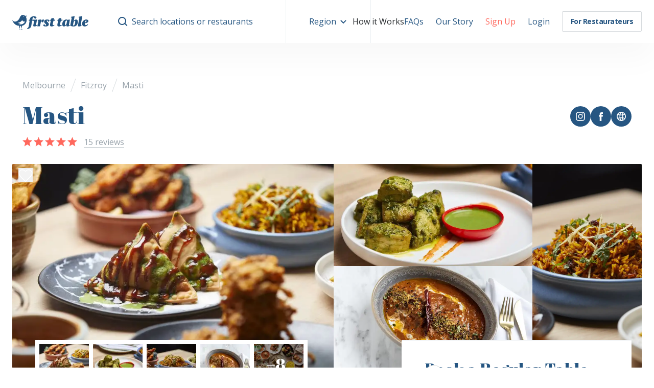

--- FILE ---
content_type: text/html; charset=utf-8
request_url: https://www.firsttable.com.au/melbourne/fitzroy/masti
body_size: 27707
content:
<!DOCTYPE html><html lang="en-AU"><head><meta charSet="utf-8"/><meta name="viewport" content="width=device-width, initial-scale=1, viewport-fit=cover, maximum-scale=5" class="jsx-505286238"/><title>Masti: Book any time at everyday prices</title><link rel="canonical" href="https://www.firsttable.com.au/melbourne/fitzroy/masti"/><link rel="alternate" href="https://www.firsttable.com.au/melbourne/fitzroy/masti" hrefLang="en-AU"/><meta property="og:locale" content="en-AU"/><meta name="description" content="Where style meets flavour - Masti is your perfect spot for creating memorable moments. "/><meta property="og:title" content="Masti: Book any time at everyday prices"/><meta property="og:description" content="Where style meets flavour - Masti is your perfect spot for creating memorable moments. "/><meta property="og:image" content="https://mop.firsttable.com/api/image/restaurant/og/7292/51f59c1021be247087dd38bb6625d15647cdcbf13"/><meta property="og:image:width" content="1200"/><meta property="og:image:height" content="630"/><meta property="robots" content="max-image-preview:large"/><meta property="og:site_name" content="First Table"/><meta property="fb:app_id" content="672153162860753"/><meta property="fb:pages" content="882901228424400"/><meta property="fb:pages" content="284694335066932"/><meta name="twitter:card" content="summary"/><meta name="twitter:creator" content="firsttable"/><meta name="twitter:title" content="Masti: Book any time at everyday prices"/><meta name="twitter:description" content="Where style meets flavour - Masti is your perfect spot for creating memorable moments. "/><meta name="google-site-verification" content="rFK9MuCD7gJPsAM08I3iE1ch93LkgtxugxW5G1Wtih0"/><meta name="ssr-build-time" content="2026-01-29T20:18:50.881Z"/><meta name="page-last-requested-time" content="2026-01-29T20:18:50+00:00"/><meta property="og:url" content="https://www.firsttable.com.au/melbourne/fitzroy/masti"/><script type="application/ld+json">{"@context":"http://schema.org","@type":"Restaurant","name":"Masti","image":["https://images.firsttable.net/1170x655/public/restaurant/e23a109c31/MASTI-063.jpg","https://images.firsttable.net/1170x655/public/restaurant/442e56350c/366731388_752373396897653_8145968281423970129_n.jpg","https://images.firsttable.net/1170x655/public/restaurant/8ef91d8d76/MASTI-075.jpg","https://images.firsttable.net/1170x655/public/restaurant/22f3731bce/Masti_lamb_madras_20200930.jpg","https://images.firsttable.net/1170x655/public/restaurant/3969acdcdd/357539291_723806283087698_3148731255789524264_n.jpg","https://images.firsttable.net/1170x655/public/restaurant/b804a3cbc1/292814562_2930124913951538_2911565002421263439_n.jpg","https://images.firsttable.net/1170x655/public/restaurant/deff46d72a/MASTI-088.jpg","https://images.firsttable.net/1170x655/public/restaurant/16bbed981b/356250847_803001101459174_7708631160314190526_n.jpg","https://images.firsttable.net/1170x655/public/restaurant/bdaf1e6a0e/360106539_736576788477314_6778279685926450495_n.jpg","https://images.firsttable.net/1170x655/public/restaurant/50cc5886a7/MASTI-025.jpg","https://images.firsttable.net/1170x655/public/restaurant/892a34edd2/MASTI-048.jpg","https://images.firsttable.net/1170x655/public/restaurant/f37e1f4de9/353400650_708751117926548_4592192411497156761_n.jpg","https://images.firsttable.net/1170x655/public/restaurant/1a8d9c6248/Masti_LeighG_Nov20-5.jpg"],"address":{"@type":"PostalAddress","streetAddress":"354-356 Brunswick Street","addressLocality":"Fitzroy, VIC","addressRegion":"Fitzroy, VIC","postalCode":"3065","addressCountry":"Australia"},"geo":{"@type":"GeoCoordinates","latitude":"-37.796632219457564","longitude":"144.97897753527613"},"telephone":"03 9427 2121","url":"https://www.eatdrinkmasti.com/","potentialAction":{"@type":"ReserveAction","target":{"@type":"EntryPoint","url":"https://www.firsttable.com.au/melbourne/fitzroy/masti","inLanguage":"en-AU","actionPlatform":["http://schema.org/DesktopWebPlatform","http://schema.org/IOSPlatform","http://schema.org/AndroidPlatform"]},"result":{"@type":"FoodEstablishmentReservation","name":"Book a First Table"}},"servesCuisine":["Indian","Asian","Pub Food","Vegan options","Vegetarian options","Restaurant","Indoor & outdoor seating","$$$","Families","Groups"],"priceRange":"Mains: $20 - $35","aggregateRating":{"@type":"AggregateRating","ratingValue":9.8,"worstRating":"1","bestRating":"10","ratingCount":15}}</script><link rel="preload" as="image" imageSrcSet="/_next/image?url=https%3A%2F%2Fimages.firsttable.net%2F1292x800%2Fpublic%2Frestaurant%2Fe23a109c31%2FMASTI-063.jpg&amp;w=784&amp;q=60 784w, /_next/image?url=https%3A%2F%2Fimages.firsttable.net%2F1292x800%2Fpublic%2Frestaurant%2Fe23a109c31%2FMASTI-063.jpg&amp;w=1024&amp;q=60 1024w, /_next/image?url=https%3A%2F%2Fimages.firsttable.net%2F1292x800%2Fpublic%2Frestaurant%2Fe23a109c31%2FMASTI-063.jpg&amp;w=1192&amp;q=60 1192w, /_next/image?url=https%3A%2F%2Fimages.firsttable.net%2F1292x800%2Fpublic%2Frestaurant%2Fe23a109c31%2FMASTI-063.jpg&amp;w=3840&amp;q=60 3840w" imageSizes="(min-width: 1024px) 646px, 100vw" fetchpriority="high"/><meta name="next-head-count" content="27"/><link rel="shortcut icon" href="/favicon.png"/><link rel="icon" href="/favicon.ico"/><link rel="apple-touch-icon" sizes="180x180" href="/apple-touch-icon.png"/><link rel="icon" type="image/png" sizes="32x32" href="/favicon-32x32.png"/><link rel="icon" type="image/png" sizes="16x16" href="/favicon-16x16.png"/><link rel="manifest" href="/site.webmanifest"/><link rel="preload" href="/_next/static/media/e807dee2426166ad-s.p.woff2" as="font" type="font/woff2" crossorigin="anonymous" data-next-font="size-adjust"/><link rel="preload" href="/_next/static/media/c5e677ab2f0dd0bc-s.p.woff2" as="font" type="font/woff2" crossorigin="anonymous" data-next-font="size-adjust"/><script id="new-relic-config" data-nscript="beforeInteractive">
              window.NREUM || (NREUM = {});

              NREUM.init = {
                distributed_tracing: { enabled: true },
                privacy: { cookies_enabled: true },
                ajax: { deny_list: ['bam.nr-data.net'] },
              };

              NREUM.loader_config = {
                accountID: '3953205',
                agentID: '594597276',
                applicationID: '594597276',
                licenseKey: 'NRBR-bce9e3307234f1b2569',
                trustKey: '3953205',
              };

              NREUM.info = {
                applicationID: '594597276',
                beacon: 'bam.nr-data.net',
                errorBeacon: 'bam.nr-data.net',
                licenseKey: 'NRBR-bce9e3307234f1b2569',
                sa: 1,
              };
            </script><link rel="preload" href="/_next/static/css/1bdced0955cb60a7.css" as="style"/><link rel="stylesheet" href="/_next/static/css/1bdced0955cb60a7.css" data-n-g=""/><noscript data-n-css=""></noscript><script defer="" nomodule="" src="/_next/static/chunks/polyfills-42372ed130431b0a.js"></script><script id="new-relic-browser-agent" src="/scripts/newRelicBrowserAgent.js" type="text/javascript" defer="" data-nscript="beforeInteractive"></script><script defer="" src="/_next/static/chunks/4904-efd497d0b3b4c104.js"></script><script defer="" src="/_next/static/chunks/1630.28e5d1007173263c.js"></script><script defer="" src="/_next/static/chunks/5307-6bb129bd6614f039.js"></script><script defer="" src="/_next/static/chunks/3586.22ff333c68471674.js"></script><script defer="" src="/_next/static/chunks/2698-9b4497a84d09e961.js"></script><script defer="" src="/_next/static/chunks/423-274f26f54eaa99d0.js"></script><script defer="" src="/_next/static/chunks/7150-e3fbc4645a1b3137.js"></script><script defer="" src="/_next/static/chunks/6423-c8961a00a8d3bf60.js"></script><script defer="" src="/_next/static/chunks/1021.3a12ed5d135b9d1a.js"></script><script defer="" src="/_next/static/chunks/282.edaa44312ab7b340.js"></script><script defer="" src="/_next/static/chunks/609.acc047ff70ae77ae.js"></script><script defer="" src="/_next/static/chunks/186-aef47a20f53e78fd.js"></script><script defer="" src="/_next/static/chunks/3835-5f55772b8e848af8.js"></script><script defer="" src="/_next/static/chunks/6480-19e28e6ca21177fb.js"></script><script defer="" src="/_next/static/chunks/1640-0652bd086d42dfe4.js"></script><script defer="" src="/_next/static/chunks/667-4e2e449b5c7bba00.js"></script><script defer="" src="/_next/static/chunks/3725.c2ab657bdf1c714c.js"></script><script defer="" src="/_next/static/chunks/6931-e6a32b566ad50f7e.js"></script><script defer="" src="/_next/static/chunks/2142.c1d7516cecc1e6fa.js"></script><script src="/_next/static/chunks/webpack-aef4fe61f4f77908.js" defer=""></script><script src="/_next/static/chunks/framework-3832638113bc66f2.js" defer=""></script><script src="/_next/static/chunks/main-24485c2fdb1538a9.js" defer=""></script><script src="/_next/static/chunks/pages/_app-d26b775b722734f5.js" defer=""></script><script src="/_next/static/chunks/6577-ded8f6416dfceea5.js" defer=""></script><script src="/_next/static/chunks/1937-5e67bd0f0c33cceb.js" defer=""></script><script src="/_next/static/chunks/5697-e3e27c5d8c9167a3.js" defer=""></script><script src="/_next/static/chunks/6234-00fe6b1a733f0b28.js" defer=""></script><script src="/_next/static/chunks/2106-2b772eece111dcf3.js" defer=""></script><script src="/_next/static/chunks/8350-1961bbc8d07c03f9.js" defer=""></script><script src="/_next/static/chunks/6308-ebbc070b77aceff5.js" defer=""></script><script src="/_next/static/chunks/pages/%5B%5B...slug%5D%5D-554cd0f2d378f896.js" defer=""></script><script src="/_next/static/lszxOGJBfWCx7lVzSzddR/_buildManifest.js" defer=""></script><script src="/_next/static/lszxOGJBfWCx7lVzSzddR/_ssgManifest.js" defer=""></script><style id="__jsx-505286238">:root{--font-open-sans:'__Open_Sans_2fad4c', '__Open_Sans_Fallback_2fad4c';--font-abril-fatface:'__Abril_Fatface_6eafd1', '__Abril_Fatface_Fallback_6eafd1'}</style><style data-styled="" data-styled-version="5.3.11">.cnpybc{font-family:var(--font-open-sans),sans-serif;color:#272b2e;line-height:1.625;height:100%;}/*!sc*/
data-styled.g1[id="sc-8865e5d3-0"]{content:"cnpybc,"}/*!sc*/
.ehcwgK{min-height:50vh;-webkit-flex:1 0 auto;-ms-flex:1 0 auto;flex:1 0 auto;}/*!sc*/
.djaApR{background-color:transparent;box-shadow:0px 30px 20px rgba(0,0,0,0.03);position:relative;z-index:5;z-index:5;}/*!sc*/
@media screen and (min-width:784px){}/*!sc*/
@media screen and (min-width:784px){.djaApR{box-shadow:0px 30px 60px rgba(0,0,0,0.03);}}/*!sc*/
.rGPwR{padding-left:16px;padding-right:16px;margin-left:auto;margin-right:auto;width:auto;max-width:100%;}/*!sc*/
@media screen and (min-width:784px){.rGPwR{padding-left:24px;padding-right:24px;}}/*!sc*/
.cPgqJj{padding-left:32px;position:relative;}/*!sc*/
.eDKKzY{display:-webkit-box;display:-webkit-flex;display:-ms-flexbox;display:flex;position:relative;}/*!sc*/
.kIeGcV{display:-webkit-box;display:-webkit-flex;display:-ms-flexbox;display:flex;height:52px;-webkit-align-items:center;-webkit-box-align:center;-ms-flex-align:center;align-items:center;-webkit-flex:1;-ms-flex:1;flex:1;position:relative;z-index:1;z-index:1;}/*!sc*/
@media screen and (min-width:784px){.kIeGcV{height:84px;}}/*!sc*/
@media screen and (min-width:784px){.kIeGcV{-webkit-flex:1;-ms-flex:1;flex:1;}}/*!sc*/
@media screen and (min-width:1024px){.kIeGcV{-webkit-flex:0;-ms-flex:0;flex:0;}}/*!sc*/
.hxzkNC{-webkit-align-items:center;-webkit-box-align:center;-ms-flex-align:center;align-items:center;-webkit-flex-direction:row;-ms-flex-direction:row;flex-direction:row;-webkit-align-self:center;-ms-flex-item-align:center;align-self:center;}/*!sc*/
.koCNyF{padding-left:5px;color:#265682;z-index:1;z-index:1;}/*!sc*/
.kUXOfk{margin-left:3px;margin-right:6px;font-size:15px;}/*!sc*/
.csAXPq{color:#265682;z-index:1;z-index:1;}/*!sc*/
.kXbZtE{margin-right:6px;}/*!sc*/
.bYPXtw{margin-left:-16px;margin-right:-16px;padding-left:8px;padding-right:8px;-webkit-flex:0;-ms-flex:0;flex:0;position:relative;z-index:0;top:0;left:0;right:0;z-index:0;top:0;right:0;left:0;}/*!sc*/
@media screen and (min-width:784px){.bYPXtw{margin-left:0;margin-right:0;padding-left:0;padding-right:0;}}/*!sc*/
@media screen and (min-width:1024px){.bYPXtw{margin-left:32px;margin-right:32px;}}/*!sc*/
@media screen and (min-width:784px){.bYPXtw{-webkit-flex:3;-ms-flex:3;flex:3;}}/*!sc*/
.jrDkgk{margin-left:6px;margin-right:14px;}/*!sc*/
@media screen and (min-width:784px){}/*!sc*/
.kfzxLG{color:#265682;}/*!sc*/
.cfrwRr{margin-top:20px;margin-bottom:16px;padding-left:16px;padding-right:16px;margin-left:auto;margin-right:auto;max-width:1192px;}/*!sc*/
@media screen and (min-width:784px){.cfrwRr{margin-top:70px;margin-bottom:30px;padding-left:24px;padding-right:24px;}}/*!sc*/
.dEeCZG{-webkit-flex:1;-ms-flex:1;flex:1;grid-area:1 / 1 / 2 / 3;}/*!sc*/
@media screen and (min-width:784px){}/*!sc*/
@media screen and (min-width:1024px){.dEeCZG{display:-webkit-box;display:-webkit-flex;display:-ms-flexbox;display:flex;}}/*!sc*/
@media screen and (min-width:784px){.dEeCZG{grid-area:1 / 1 / 2 / 2;}}/*!sc*/
.eLVGaX{margin-bottom:0;display:-webkit-box;display:-webkit-flex;display:-ms-flexbox;display:flex;-webkit-align-items:center;-webkit-box-align:center;-ms-flex-align:center;align-items:center;}/*!sc*/
@media screen and (min-width:784px){.eLVGaX{margin-bottom:12px;}}/*!sc*/
.kqGcfh{grid-area:2 / 1 / 3 / 2;}/*!sc*/
@media screen and (min-width:784px){.kqGcfh{grid-area:2 / 1 / 3 / 3;}}/*!sc*/
.frGVJg{margin-right:13px;display:inline-block;-webkit-align-self:center;-ms-flex-item-align:center;align-self:center;position:relative;top:3px;top:3px;}/*!sc*/
.haPBFm{grid-area:2 / 2 / 3 / 3;}/*!sc*/
@media screen and (min-width:784px){.haPBFm{grid-area:1 / 2 / 2 / 3;}}/*!sc*/
.cPCnYQ{margin-bottom:20px;padding-left:0;padding-right:0;margin-left:auto;margin-right:auto;max-width:1266px;}/*!sc*/
@media screen and (min-width:784px){.cPCnYQ{margin-bottom:40px;padding-left:24px;padding-right:24px;}}/*!sc*/
.fEHvqZ{display:block;border-radius:0;border-radius:0;overflow:hidden;}/*!sc*/
@media screen and (min-width:784px){.fEHvqZ{display:-webkit-box;display:-webkit-flex;display:-ms-flexbox;display:flex;}}/*!sc*/
@media screen and (min-width:784px){.fEHvqZ{border-radius:0;}}/*!sc*/
@media screen and (min-width:1024px){.fEHvqZ{border-radius:2px;}}/*!sc*/
@media screen and (min-width:784px){.fEHvqZ{border-radius:0;}}/*!sc*/
@media screen and (min-width:1024px){.fEHvqZ{border-radius:2px;}}/*!sc*/
.brFxAk{width:100%;height:224px;position:relative;}/*!sc*/
@media screen and (min-width:784px){.brFxAk{width:646px;}}/*!sc*/
@media screen and (min-width:784px){.brFxAk{height:400px;}}/*!sc*/
.Enysl{width:100%;height:100%;position:relative;}/*!sc*/
.bNssff{display:none;}/*!sc*/
@media screen and (min-width:784px){.bNssff{display:block;}}/*!sc*/
.gwbntn{width:400px;height:200px;}/*!sc*/
.ebRFql{width:220px;height:400px;}/*!sc*/
.glvwdx{margin:8px 0 0;width:100%;display:-webkit-inline-box;display:-webkit-inline-flex;display:-ms-inline-flexbox;display:inline-flex;height:auto;position:relative;z-index:1;z-index:1;}/*!sc*/
@media screen and (min-width:784px){.glvwdx{margin:-47px 0 0;}}/*!sc*/
@media screen and (min-width:1024px){}/*!sc*/
@media screen and (min-width:1192px){.glvwdx{margin:-47px 0 0 53px;}}/*!sc*/
@media screen and (min-width:784px){.glvwdx{height:80px;}}/*!sc*/
.fofpyR{margin-right:8px;width:100%;max-width:97px;box-shadow:0 0 0 8px white;position:relative;}/*!sc*/
@media screen and (min-width:784px){.fMLoMH{font-size:32px;}}/*!sc*/
.boIxwk{margin-bottom:20px;padding-left:16px;padding-right:16px;margin-left:auto;margin-right:auto;max-width:1192px;overflow:hidden;z-index:2;z-index:2;}/*!sc*/
@media screen and (min-width:784px){.boIxwk{padding-left:24px;padding-right:24px;}}/*!sc*/
@media screen and (min-width:1024px){.boIxwk{margin-bottom:40px;}}/*!sc*/
@media screen and (min-width:784px){.boIxwk{overflow:visible;}}/*!sc*/
.ivyFru{display:block;grid-column-gap:48px;grid-template-rows:min-content 1fr;grid-template-columns:1fr min-content;}/*!sc*/
@media screen and (min-width:784px){.ivyFru{display:block;}}/*!sc*/
@media screen and (min-width:1024px){.ivyFru{display:grid;}}/*!sc*/
.cPmQTM{grid-area:1 / 1 / 2 / 2;}/*!sc*/
.evjZSa{margin-bottom:20px;padding-bottom:1px;}/*!sc*/
@media screen and (min-width:784px){.evjZSa{margin-bottom:30px;}}/*!sc*/
.kPuOCU{margin-bottom:15px;display:block;-webkit-flex-wrap:wrap;-ms-flex-wrap:wrap;flex-wrap:wrap;}/*!sc*/
@media screen and (min-width:784px){.kPuOCU{display:-webkit-box;display:-webkit-flex;display:-ms-flexbox;display:flex;}}/*!sc*/
.GVQIJ{margin-bottom:8px;}/*!sc*/
.gZpAlU{margin-left:7px;width:29px;background-color:#272b2e;display:none;height:1px;top:-5px;left:-2px;position:relative;top:-5px;left:-2px;}/*!sc*/
@media screen and (min-width:784px){.gZpAlU{display:inline-block;}}/*!sc*/
.dOKuEq{margin-bottom:20px;padding-bottom:20px;display:none;-webkit-flex-wrap:wrap;-ms-flex-wrap:wrap;flex-wrap:wrap;border-bottom:1px solid;border-color:#ebeff2;border-color:#ebeff2;}/*!sc*/
.eJuRCI{margin-right:5%;padding-bottom:10px;width:100%;}/*!sc*/
@media screen and (min-width:784px){.eJuRCI{padding-bottom:0;}}/*!sc*/
@media screen and (min-width:784px){.eJuRCI{width:30.03003003003003%;}}/*!sc*/
.cjYcYy{padding-bottom:10px;width:100%;}/*!sc*/
@media screen and (min-width:784px){.cjYcYy{padding-bottom:0;}}/*!sc*/
@media screen and (min-width:784px){.cjYcYy{width:30.03003003003003%;}}/*!sc*/
.fSnGZK{margin-top:0;width:100%;}/*!sc*/
@media screen and (min-width:784px){.fSnGZK{margin-top:10px;}}/*!sc*/
.kxSccP{overflow:hidden;}/*!sc*/
.kTywdX{margin:0 0 1.12em;}/*!sc*/
.cOkdWe{font-size:11px;}/*!sc*/
.gTomFD{grid-area:1 / 2 / 3 / 3;}/*!sc*/
.iPJBsB{width:100%;top:0;right:0;top:0;right:0;}/*!sc*/
@media screen and (min-width:784px){}/*!sc*/
@media screen and (min-width:1024px){.iPJBsB{margin-top:-135px;}}/*!sc*/
@media screen and (min-width:784px){.iPJBsB{width:100%;}}/*!sc*/
@media screen and (min-width:1024px){.iPJBsB{width:450px;}}/*!sc*/
@media screen and (min-width:784px){}/*!sc*/
@media screen and (min-width:1024px){.immCWJ{padding:45px;}}/*!sc*/
.iIvZPD{-webkit-flex:1;-ms-flex:1;flex:1;}/*!sc*/
.amUSE{margin-bottom:10px;background-color:#ebeff2;max-width:170px;height:12px;}/*!sc*/
@media screen and (min-width:784px){.amUSE{margin-bottom:20px;}}/*!sc*/
@media screen and (min-width:784px){.amUSE{height:15px;}}/*!sc*/
.jSeWQQ{margin-bottom:15px;background-color:#ebeff2;max-width:150px;height:8px;}/*!sc*/
@media screen and (min-width:784px){.jSeWQQ{margin-bottom:25px;}}/*!sc*/
@media screen and (min-width:784px){.jSeWQQ{height:10px;}}/*!sc*/
.leoiHE{background-color:#ebeff2;max-width:90%;height:15px;}/*!sc*/
@media screen and (min-width:784px){.leoiHE{height:20px;}}/*!sc*/
.kTIPYi{margin-top:32px;margin-bottom:32px;width:auto;background-color:#ebeff2;display:block;height:1px;position:relative;}/*!sc*/
@media screen and (min-width:784px){.kTIPYi{display:block;}}/*!sc*/
@media screen and (min-width:1024px){.kTIPYi{display:none;}}/*!sc*/
.gXPNkW{grid-area:2 / 1 / 3 / 2;}/*!sc*/
.hqyPDE{margin-bottom:24px;padding-bottom:8px;border-bottom:1px solid;border-color:#ebeff2;border-color:#ebeff2;}/*!sc*/
@media screen and (min-width:784px){.hqyPDE{margin-bottom:48px;padding-bottom:32px;}}/*!sc*/
.kslkmI{display:block;-webkit-align-items:flex-start;-webkit-box-align:flex-start;-ms-flex-align:flex-start;align-items:flex-start;-webkit-flex-wrap:wrap;-ms-flex-wrap:wrap;flex-wrap:wrap;}/*!sc*/
@media screen and (min-width:784px){.kslkmI{display:-webkit-box;display:-webkit-flex;display:-ms-flexbox;display:flex;}}/*!sc*/
.gqXnit{margin-bottom:16px;display:-webkit-box;display:-webkit-flex;display:-ms-flexbox;display:flex;-webkit-flex-wrap:wrap;-ms-flex-wrap:wrap;flex-wrap:wrap;}/*!sc*/
.eCiyjM{margin-right:35px;display:-webkit-box;display:-webkit-flex;display:-ms-flexbox;display:flex;-webkit-align-items:center;-webkit-box-align:center;-ms-flex-align:center;align-items:center;}/*!sc*/
.cBKGUc{margin-right:19px;color:#99a3ab;}/*!sc*/
.kTAHYL{margin-top:-1px;-webkit-align-self:center;-ms-flex-item-align:center;align-self:center;}/*!sc*/
.kZDSwU{display:-webkit-box;display:-webkit-flex;display:-ms-flexbox;display:flex;-webkit-align-items:center;-webkit-box-align:center;-ms-flex-align:center;align-items:center;}/*!sc*/
@media screen and (min-width:784px){.fjuSAE{display:-webkit-box;display:-webkit-flex;display:-ms-flexbox;display:flex;}}/*!sc*/
.kZBuAa{margin-top:-8px;margin-bottom:18px;margin-right:24px;width:32px;background-color:#ebeff2;height:32px;border-radius:50%;border-radius:50%;}/*!sc*/
@media screen and (min-width:784px){.kZBuAa{margin-top:-6px;}}/*!sc*/
@media screen and (min-width:784px){.kZBuAa{width:56px;}}/*!sc*/
@media screen and (min-width:784px){.kZBuAa{height:56px;}}/*!sc*/
.cGSBKb{margin-top:30px;margin-bottom:30px;background-color:#ebeff2;height:1px;}/*!sc*/
@media screen and (min-width:784px){.cGSBKb{margin-top:50px;margin-bottom:50px;}}/*!sc*/
.grbFme{padding-left:16px;padding-right:16px;margin-left:auto;margin-right:auto;max-width:1200px;}/*!sc*/
@media screen and (min-width:784px){.grbFme{padding-left:24px;padding-right:24px;}}/*!sc*/
.jNvVQr{margin-top:20px;}/*!sc*/
@media screen and (min-width:784px){}/*!sc*/
@media screen and (min-width:1024px){.jNvVQr{margin-top:100px;}}/*!sc*/
.gNIxhY{margin-bottom:36px;text-align:center;-webkit-align-items:center;-webkit-box-align:center;-ms-flex-align:center;align-items:center;-webkit-box-pack:justify;-webkit-justify-content:space-between;-ms-flex-pack:justify;justify-content:space-between;}/*!sc*/
@media screen and (min-width:784px){}/*!sc*/
@media screen and (min-width:1024px){.gNIxhY{text-align:left;}}/*!sc*/
@media screen and (min-width:784px){}/*!sc*/
@media screen and (min-width:1024px){.gNIxhY{display:-webkit-box;display:-webkit-flex;display:-ms-flexbox;display:flex;}}/*!sc*/
.dpMvPE{margin-top:25px;display:-webkit-box;display:-webkit-flex;display:-ms-flexbox;display:flex;-webkit-box-pack:center;-webkit-justify-content:center;-ms-flex-pack:center;justify-content:center;}/*!sc*/
@media screen and (min-width:784px){.dpMvPE{margin-top:35px;}}/*!sc*/
@media screen and (min-width:1024px){.dpMvPE{margin-top:15px;}}/*!sc*/
.jekUEP{margin-left:24px;}/*!sc*/
.bhLxyT{margin-right:20px;margin-bottom:60px;width:285px;}/*!sc*/
.cgaPlV{width:285px;position:relative;background-color:#fff;box-shadow:0 40px 40px rgba(0,0,0,0.03);border-radius:2px;}/*!sc*/
.imDUdU{background-color:#ebeff2;height:240px;}/*!sc*/
.fxHjhx{padding:20px 25px;}/*!sc*/
.itiOTg{display:-webkit-box;display:-webkit-flex;display:-ms-flexbox;display:flex;}/*!sc*/
.bXQNcl{margin:0 0 1.12em;font-size:14px;color:#99a3ab;line-height:1.5;}/*!sc*/
.fQKaOc{display:-webkit-box;display:-webkit-flex;display:-ms-flexbox;display:flex;-webkit-box-pack:justify;-webkit-justify-content:space-between;-ms-flex-pack:justify;justify-content:space-between;}/*!sc*/
.ehQlmT{margin-bottom:8px;margin-top:8px;width:100%;background-color:#ebeff2;height:24px;}/*!sc*/
.cmfEsw{padding:16px;opacity:0;background-color:#fff;box-shadow:0 0 30px rgba(0,0,0,0.1);opacity:0;z-index:6;bottom:-100%;z-index:6;bottom:-100%;}/*!sc*/
@media screen and (min-width:784px){}/*!sc*/
@media screen and (min-width:1024px){.cmfEsw{display:none;}}/*!sc*/
.wIiXW{margin:0 0 1.12em;margin-top:-3px;margin-bottom:0;font-size:11px;font-weight:400;display:block;}/*!sc*/
.hvcuXX{padding-bottom:70px;padding-top:50px;}/*!sc*/
@media screen and (min-width:784px){.hvcuXX{padding-top:160px;}}/*!sc*/
.bkZCsK{padding-left:16px;padding-right:16px;margin-left:auto;margin-right:auto;max-width:1192px;}/*!sc*/
@media screen and (min-width:784px){.bkZCsK{padding-left:24px;padding-right:24px;}}/*!sc*/
.fmhslo{margin-bottom:40px;text-align:center;}/*!sc*/
@media screen and (min-width:784px){.fmhslo{margin-bottom:120px;}}/*!sc*/
.bJSjss{padding-left:32px;display:none;position:relative;}/*!sc*/
@media screen and (min-width:784px){.bJSjss{display:block;}}/*!sc*/
.ecHnFu{margin:auto;margin-bottom:22px;font-size:17px;color:#99a3ab;max-width:258px;}/*!sc*/
.hVjOga{margin-top:24px;margin-bottom:24px;width:100%;background-color:rgba(255,255,255,0.07);height:1px;position:static;left:16px;top:0;top:0;left:16px;}/*!sc*/
@media screen and (min-width:784px){.hVjOga{margin-top:0;margin-bottom:0;}}/*!sc*/
@media screen and (min-width:784px){.hVjOga{width:1px;}}/*!sc*/
@media screen and (min-width:784px){.hVjOga{display:block;}}/*!sc*/
@media screen and (min-width:784px){.hVjOga{height:100%;}}/*!sc*/
@media screen and (min-width:784px){.hVjOga{position:absolute;}}/*!sc*/
.cXxnkJ{margin:auto;margin-bottom:22px;font-size:17px;color:#99a3ab;max-width:271px;}/*!sc*/
.jkMkQH{margin-top:24px;margin-bottom:24px;width:100%;background-color:rgba(255,255,255,0.07);display:none;height:1px;position:static;left:16px;top:0;top:0;left:16px;}/*!sc*/
@media screen and (min-width:784px){.jkMkQH{margin-top:0;margin-bottom:0;}}/*!sc*/
@media screen and (min-width:784px){.jkMkQH{width:1px;}}/*!sc*/
@media screen and (min-width:784px){.jkMkQH{display:block;}}/*!sc*/
@media screen and (min-width:784px){.jkMkQH{height:100%;}}/*!sc*/
@media screen and (min-width:784px){.jkMkQH{position:absolute;}}/*!sc*/
.RNCGK{margin:auto;margin-bottom:22px;font-size:15px;color:#99a3ab;}/*!sc*/
@media screen and (min-width:784px){.RNCGK{font-size:17px;}}/*!sc*/
@media screen and (min-width:784px){.RNCGK{max-width:278px;}}/*!sc*/
.iLDbhs{display:-webkit-inline-box;display:-webkit-inline-flex;display:-ms-inline-flexbox;display:inline-flex;}/*!sc*/
.FKhHt{margin:0 6px;}/*!sc*/
.iVsUmb{margin-left:auto;margin-right:auto;padding-left:0;padding-right:0;max-width:1000px;}/*!sc*/
.jJbEvk{-webkit-box-pack:justify;-webkit-justify-content:space-between;-ms-flex-pack:justify;justify-content:space-between;}/*!sc*/
.bImUUg{padding-left:32px;width:100%;}/*!sc*/
@media screen and (min-width:784px){.bImUUg{width:auto;}}/*!sc*/
.fPJxbn{margin-top:16px;margin-bottom:16px;width:auto;background-color:#99a3ab;opacity:0.5;height:1px;opacity:0.5;position:relative;}/*!sc*/
@media screen and (min-width:784px){.fPJxbn{display:none;}}/*!sc*/
.dtokFq{margin-left:auto;margin-right:auto;margin-top:20px;padding-left:16px;padding-right:16px;max-width:1000px;}/*!sc*/
@media screen and (min-width:784px){.dtokFq{margin-top:0;padding-left:24px;padding-right:24px;}}/*!sc*/
.gxMrAF{margin-top:0;margin-bottom:0;-webkit-flex-direction:column-reverse;-ms-flex-direction:column-reverse;flex-direction:column-reverse;}/*!sc*/
@media screen and (min-width:784px){.gxMrAF{margin-top:50px;margin-bottom:50px;}}/*!sc*/
@media screen and (min-width:784px){.gxMrAF{-webkit-flex-direction:row;-ms-flex-direction:row;flex-direction:row;}}/*!sc*/
.lhmrDI{padding-left:32px;display:-webkit-box;display:-webkit-flex;display:-ms-flexbox;display:flex;-webkit-align-items:center;-webkit-box-align:center;-ms-flex-align:center;align-items:center;-webkit-flex-wrap:wrap;-ms-flex-wrap:wrap;flex-wrap:wrap;grid-gap:10px;position:relative;}/*!sc*/
@media screen and (min-width:784px){.lhmrDI{grid-gap:50px;}}/*!sc*/
.ZGcrg{margin:0;width:100%;font-size:15px;color:#99a3ab;text-align:center;}/*!sc*/
@media screen and (min-width:784px){.ZGcrg{width:auto;}}/*!sc*/
@media screen and (min-width:784px){.ZGcrg{text-align:left;}}/*!sc*/
.eNoNyK{margin:0;width:100%;font-size:15px;text-align:center;}/*!sc*/
@media screen and (min-width:784px){.eNoNyK{width:auto;}}/*!sc*/
@media screen and (min-width:784px){.eNoNyK{text-align:left;}}/*!sc*/
.kaGHyQ{padding-left:32px;margin:20px 0;display:-webkit-box;display:-webkit-flex;display:-ms-flexbox;display:flex;-webkit-align-items:center;-webkit-box-align:center;-ms-flex-align:center;align-items:center;-webkit-box-pack:center;-webkit-justify-content:center;-ms-flex-pack:center;justify-content:center;grid-gap:10px;position:relative;}/*!sc*/
@media screen and (min-width:784px){.kaGHyQ{margin:0;}}/*!sc*/
@media screen and (min-width:784px){.kaGHyQ{-webkit-box-pack:end;-webkit-justify-content:flex-end;-ms-flex-pack:end;justify-content:flex-end;}}/*!sc*/
data-styled.g2[id="sc-e5a2a45e-0"]{content:"ehcwgK,djaApR,rGPwR,kHshyw,cPgqJj,eDKKzY,kIeGcV,hxzkNC,koCNyF,kUXOfk,csAXPq,kXbZtE,bYPXtw,jrDkgk,kfzxLG,cfrwRr,dEeCZG,eLVGaX,kqGcfh,frGVJg,haPBFm,cPCnYQ,fEHvqZ,brFxAk,Enysl,bNssff,gwbntn,ebRFql,glvwdx,fofpyR,fMLoMH,boIxwk,ivyFru,cPmQTM,evjZSa,kPuOCU,GVQIJ,gZpAlU,dOKuEq,eJuRCI,cjYcYy,fSnGZK,kxSccP,kTywdX,cOkdWe,gTomFD,iPJBsB,immCWJ,iIvZPD,amUSE,jSeWQQ,leoiHE,kTIPYi,gXPNkW,hqyPDE,kslkmI,gqXnit,eCiyjM,cBKGUc,kTAHYL,kZDSwU,fjuSAE,kZBuAa,cGSBKb,grbFme,jNvVQr,gNIxhY,dpMvPE,jekUEP,bhLxyT,cgaPlV,imDUdU,fxHjhx,itiOTg,bXQNcl,fQKaOc,ehQlmT,cmfEsw,wIiXW,hvcuXX,bkZCsK,fmhslo,bJSjss,ecHnFu,hVjOga,cXxnkJ,jkMkQH,RNCGK,iLDbhs,FKhHt,iVsUmb,jJbEvk,bImUUg,fPJxbn,dtokFq,gxMrAF,lhmrDI,ZGcrg,eNoNyK,kaGHyQ,"}/*!sc*/
.jfxNvg{position:relative;box-sizing:content-box;}/*!sc*/
data-styled.g5[id="sc-75a5b28c-0"]{content:"jfxNvg,"}/*!sc*/
.hrvocW{-webkit-text-decoration:none;text-decoration:none;cursor:pointer;color:#265682;display:-webkit-box;display:-webkit-flex;display:-ms-flexbox;display:flex;height:100%;[active];}/*!sc*/
.hrvocW:active{color:#c7a77b;}/*!sc*/
.hrvocW:focus:not(.active){-webkit-text-decoration:underline;text-decoration:underline;text-underline-offset:0.2em;}/*!sc*/
@media (max-width:1024px){.hrvocW{text-underline-offset:0.3em;-webkit-text-decoration-thickness:1px;text-decoration-thickness:1px;}.hrvocW:active{-webkit-text-decoration:underline !important;text-decoration:underline !important;}.hrvocW:hover{-webkit-text-decoration:none;text-decoration:none;}}/*!sc*/
.kqtUyS{-webkit-text-decoration:none;text-decoration:none;cursor:pointer;[active];}/*!sc*/
.kqtUyS:active{color:#c7a77b;}/*!sc*/
.kqtUyS:focus:not(.active){-webkit-text-decoration:underline;text-decoration:underline;text-underline-offset:0.2em;}/*!sc*/
@media (max-width:1024px){.kqtUyS{text-underline-offset:0.3em;-webkit-text-decoration-thickness:1px;text-decoration-thickness:1px;}.kqtUyS:active{-webkit-text-decoration:underline !important;text-decoration:underline !important;}.kqtUyS:hover{-webkit-text-decoration:none;text-decoration:none;}}/*!sc*/
.fzMPJ{border-bottom:1px solid;-webkit-text-decoration:none;text-decoration:none;cursor:pointer;color:#99a3ab;[active];}/*!sc*/
.fzMPJ:hover{border-bottom-color:transparent;}/*!sc*/
.fzMPJ:active{color:#c7a77b;}/*!sc*/
.fzMPJ:focus:not(.active){-webkit-text-decoration:underline;text-decoration:underline;text-underline-offset:0.2em;}/*!sc*/
@media (max-width:1024px){.fzMPJ{text-underline-offset:0.3em;-webkit-text-decoration-thickness:1px;text-decoration-thickness:1px;}.fzMPJ:active{-webkit-text-decoration:underline !important;text-decoration:underline !important;}.fzMPJ:hover{-webkit-text-decoration:none;text-decoration:none;}}/*!sc*/
.kmutkb{border-bottom:1px solid;-webkit-text-decoration:none;text-decoration:none;cursor:pointer;[active];}/*!sc*/
.kmutkb:hover{border-bottom-color:transparent;}/*!sc*/
.kmutkb:active{color:#c7a77b;}/*!sc*/
.kmutkb:focus:not(.active){-webkit-text-decoration:underline;text-decoration:underline;text-underline-offset:0.2em;}/*!sc*/
@media (max-width:1024px){.kmutkb{text-underline-offset:0.3em;-webkit-text-decoration-thickness:1px;text-decoration-thickness:1px;}.kmutkb:active{-webkit-text-decoration:underline !important;text-decoration:underline !important;}.kmutkb:hover{-webkit-text-decoration:none;text-decoration:none;}}/*!sc*/
.eqlqPQ{-webkit-text-decoration:none;text-decoration:none;cursor:pointer;color:#265682;[active];}/*!sc*/
.eqlqPQ:active{color:#c7a77b;}/*!sc*/
.eqlqPQ:focus:not(.active){-webkit-text-decoration:underline;text-decoration:underline;text-underline-offset:0.2em;}/*!sc*/
@media (max-width:1024px){.eqlqPQ{text-underline-offset:0.3em;-webkit-text-decoration-thickness:1px;text-decoration-thickness:1px;}.eqlqPQ:active{-webkit-text-decoration:underline !important;text-decoration:underline !important;}.eqlqPQ:hover{-webkit-text-decoration:none;text-decoration:none;}}/*!sc*/
.kUMojF{-webkit-text-decoration:none;text-decoration:none;cursor:pointer;[active];}/*!sc*/
.kUMojF:after{content:'';position:absolute;top:0;left:0;bottom:0;right:0;z-index:1;}/*!sc*/
.kUMojF:active{color:#c7a77b;}/*!sc*/
.kUMojF:focus:not(.active){-webkit-text-decoration:underline;text-decoration:underline;text-underline-offset:0.2em;}/*!sc*/
@media (max-width:1024px){.kUMojF{text-underline-offset:0.3em;-webkit-text-decoration-thickness:1px;text-decoration-thickness:1px;}.kUMojF:active{-webkit-text-decoration:underline !important;text-decoration:underline !important;}.kUMojF:hover{-webkit-text-decoration:none;text-decoration:none;}}/*!sc*/
.fbacTE{-webkit-text-decoration:none;text-decoration:none;cursor:pointer;color:#99a3ab;[active];}/*!sc*/
.fbacTE:active{color:#c7a77b;}/*!sc*/
.fbacTE:focus:not(.active){-webkit-text-decoration:underline;text-decoration:underline;text-underline-offset:0.2em;}/*!sc*/
@media (max-width:1024px){.fbacTE{text-underline-offset:0.3em;-webkit-text-decoration-thickness:1px;text-decoration-thickness:1px;}.fbacTE:active{-webkit-text-decoration:underline !important;text-decoration:underline !important;}.fbacTE:hover{-webkit-text-decoration:none;text-decoration:none;}}/*!sc*/
data-styled.g6[id="sc-ab5eadf3-0"]{content:"hrvocW,kqtUyS,fzMPJ,kmutkb,eqlqPQ,kUMojF,fbacTE,"}/*!sc*/
.jEUtuY{display:inline;color:#265682;font-weight:400;font-family:var(--font-abril-fatface),serif;line-height:1.333;font-size:28px;margin-top:0;margin-bottom:0px;text-wrap:balance;}/*!sc*/
@media screen and (min-width:784px){.jEUtuY{line-height:1.208;}}/*!sc*/
@media screen and (min-width:784px){.jEUtuY{font-size:48px;}}/*!sc*/
.fSJtdl{color:#265682;font-weight:400;font-family:var(--font-abril-fatface),serif;line-height:1.333;font-size:28px;margin-top:0;margin-bottom:16px;text-wrap:balance;}/*!sc*/
@media screen and (min-width:784px){.fSJtdl{line-height:1.208;}}/*!sc*/
@media screen and (min-width:784px){.fSJtdl{font-size:48px;}}/*!sc*/
.fLsrxm{color:#265682;font-weight:400;font-family:var(--font-abril-fatface),serif;line-height:1.333;font-size:28px;margin-top:0;margin-bottom:16px;text-wrap:balance;}/*!sc*/
@media screen and (min-width:784px){.fLsrxm{line-height:1.208;}}/*!sc*/
@media screen and (min-width:784px){.fLsrxm{font-size:48px;}}/*!sc*/
@media screen and (min-width:784px){.fLsrxm{margin-bottom:24px;}}/*!sc*/
.hnPmIp{display:inline;text-align:center;font-weight:400;font-family:var(--font-abril-fatface),serif;line-height:1.333;font-size:28px;margin-top:0;margin-bottom:32px;text-wrap:balance;}/*!sc*/
@media screen and (min-width:784px){.hnPmIp{line-height:1.208;}}/*!sc*/
@media screen and (min-width:784px){.hnPmIp{font-size:48px;}}/*!sc*/
@media screen and (min-width:784px){}/*!sc*/
@media screen and (min-width:1024px){.hnPmIp{margin-bottom:0;}}/*!sc*/
.gioBab{color:#fff;font-weight:400;font-family:var(--font-abril-fatface),serif;line-height:1.333;font-size:28px;margin:0 0 14px;text-wrap:balance;}/*!sc*/
@media screen and (min-width:784px){.gioBab{line-height:1.333;}}/*!sc*/
@media screen and (min-width:784px){.gioBab{font-size:32px;}}/*!sc*/
data-styled.g7[id="sc-88b5dd01-0"]{content:"jEUtuY,fSJtdl,fLsrxm,hnPmIp,gioBab,"}/*!sc*/
.vYteZ{font-weight:bold;-webkit-letter-spacing:-0.03em;-moz-letter-spacing:-0.03em;-ms-letter-spacing:-0.03em;letter-spacing:-0.03em;line-height:1.4;margin-top:30px;margin-bottom:8px;font-size:18px;text-wrap:balance;}/*!sc*/
.vYteZ a:focus{-webkit-text-decoration:underline;text-decoration:underline;text-underline-offset:0.1em;-webkit-text-decoration-thickness:2px;text-decoration-thickness:2px;}/*!sc*/
@media (max-width:1024px){.vYteZ a:hover{text-underline-offset:0.1em;-webkit-text-decoration-thickness:2px;text-decoration-thickness:2px;-webkit-text-decoration:none;text-decoration:none;}.vYteZ a:focus{-webkit-text-decoration:underline !important;text-decoration:underline !important;}}/*!sc*/
.vYteZ strong{font-weight:inherit;}/*!sc*/
.vYteZ:first-child{margin-top:0;}/*!sc*/
.gDDSwl{font-weight:bold;-webkit-letter-spacing:-0.03em;-moz-letter-spacing:-0.03em;-ms-letter-spacing:-0.03em;letter-spacing:-0.03em;line-height:1.4;margin:0;font-size:18px;text-wrap:balance;}/*!sc*/
.gDDSwl a:focus{-webkit-text-decoration:underline;text-decoration:underline;text-underline-offset:0.1em;-webkit-text-decoration-thickness:2px;text-decoration-thickness:2px;}/*!sc*/
@media (max-width:1024px){.gDDSwl a:hover{text-underline-offset:0.1em;-webkit-text-decoration-thickness:2px;text-decoration-thickness:2px;-webkit-text-decoration:none;text-decoration:none;}.gDDSwl a:focus{-webkit-text-decoration:underline !important;text-decoration:underline !important;}}/*!sc*/
.gDDSwl strong{font-weight:inherit;}/*!sc*/
.gDDSwl:first-child{margin-top:0;}/*!sc*/
data-styled.g8[id="sc-98230ef2-0"]{content:"vYteZ,gDDSwl,"}/*!sc*/
.kRbhcT{position:relative;vertical-align:middle;top:2px;}/*!sc*/
.hKJzcu{position:relative;vertical-align:middle;color:inherit;}/*!sc*/
.jnMMux{position:relative;vertical-align:middle;color:#265682;}/*!sc*/
.kKJmhS{position:relative;vertical-align:middle;color:#c7a77b;margin-right:10px;top:-1px;}/*!sc*/
.iMEqXb{position:relative;vertical-align:middle;}/*!sc*/
data-styled.g15[id="sc-e700408c-0"]{content:"kRbhcT,hKJzcu,jnMMux,kKJmhS,iMEqXb,"}/*!sc*/
.eNkmbk{vertical-align:middle;text-align:center;-webkit-text-decoration:none;text-decoration:none;touch-action:manipulation;outline:none;-webkit-user-select:none;-moz-user-select:none;-ms-user-select:none;user-select:none;-webkit-letter-spacing:-0.5px;-moz-letter-spacing:-0.5px;-ms-letter-spacing:-0.5px;letter-spacing:-0.5px;padding:4px 24px 6px;width:100%;cursor:pointer;color:#fff;background:#ff685d;border:1px solid #ff685d;font-size:15px;line-height:1.625;-webkit-transition:all 0.1s ease-out;transition:all 0.1s ease-out;position:relative;white-space:normal;font-weight:bold;display:inline-block;-webkit-box-pack:justify;-webkit-justify-content:space-between;-ms-flex-pack:justify;justify-content:space-between;-webkit-align-items:center;-webkit-box-align:center;-ms-flex-align:center;align-items:center;border-radius:2px;}/*!sc*/
.eNkmbk:hover{background:#ff756b;border-color:#ff756b;}/*!sc*/
.eNkmbk:active{background:#f55a4e;border-color:#f55a4e;-webkit-transform:scale(0.98);-ms-transform:scale(0.98);transform:scale(0.98);}/*!sc*/
.bJfmRr{vertical-align:middle;text-align:center;-webkit-text-decoration:none;text-decoration:none;touch-action:manipulation;outline:none;-webkit-user-select:none;-moz-user-select:none;-ms-user-select:none;user-select:none;-webkit-letter-spacing:-0.5px;-moz-letter-spacing:-0.5px;-ms-letter-spacing:-0.5px;letter-spacing:-0.5px;padding:8px 16px;cursor:pointer;color:#fff;background:rgba(255,255,255,0.07);border:1px solid transparent;font-size:14px;line-height:1.625;-webkit-transition:all 0.1s ease-out;transition:all 0.1s ease-out;position:relative;white-space:nowrap;font-weight:bold;display:inline-block;-webkit-box-pack:justify;-webkit-justify-content:space-between;-ms-flex-pack:justify;justify-content:space-between;-webkit-align-items:center;-webkit-box-align:center;-ms-flex-align:center;align-items:center;border-radius:2px;}/*!sc*/
.bJfmRr:hover{background:rgba(255,255,255,0.11);border-color:transparent;}/*!sc*/
.bJfmRr:active{background:rgba(255,255,255,0.05);border-color:transparent;-webkit-transform:scale(0.98);-ms-transform:scale(0.98);transform:scale(0.98);}/*!sc*/
data-styled.g16[id="sc-c0e8fca9-0"]{content:"eNkmbk,bJfmRr,"}/*!sc*/
.dIJxNF{display:-webkit-box;display:-webkit-flex;display:-ms-flexbox;display:flex;-webkit-flex-wrap:wrap;-ms-flex-wrap:wrap;flex-wrap:wrap;margin-left:-32px;}/*!sc*/
data-styled.g17[id="sc-c225b3ef-0"]{content:"dIJxNF,"}/*!sc*/
.jZlwxp{-webkit-flex:1 1 0%;-ms-flex:1 1 0%;flex:1 1 0%;max-width:100%;}/*!sc*/
.hcaqXg{-webkit-flex:0 0 33.33333333333333%;-ms-flex:0 0 33.33333333333333%;flex:0 0 33.33333333333333%;max-width:33.33333333333333%;}/*!sc*/
.ljWzgk{-webkit-flex:0 0 100%;-ms-flex:0 0 100%;flex:0 0 100%;max-width:100%;}/*!sc*/
@media screen and (min-width:784px){.ljWzgk{-webkit-flex:0 0 33.33333333333333%;-ms-flex:0 0 33.33333333333333%;flex:0 0 33.33333333333333%;}}/*!sc*/
@media screen and (min-width:784px){.ljWzgk{max-width:33.33333333333333%;}}/*!sc*/
.hokzGc{-webkit-flex:0 0 100%;-ms-flex:0 0 100%;flex:0 0 100%;max-width:100%;}/*!sc*/
@media screen and (min-width:784px){.hokzGc{-webkit-flex:0 0 50%;-ms-flex:0 0 50%;flex:0 0 50%;}}/*!sc*/
@media screen and (min-width:784px){.hokzGc{max-width:50%;}}/*!sc*/
data-styled.g19[id="sc-677a5199-0"]{content:"jZlwxp,hcaqXg,ljWzgk,hokzGc,"}/*!sc*/
.gxrCxd{padding-left:0;list-style:none;}/*!sc*/
.gxrCxd li{margin-bottom:5px;}/*!sc*/
data-styled.g24[id="sc-a6bceb16-0"]{content:"gxrCxd,"}/*!sc*/
.kmSDRf{color:#99a3ab;padding-bottom:16px;margin-top:0;margin-right:0;margin-left:0;margin-bottom:0;padding-top:0;padding-right:0;padding-left:0;list-style:none;overflow-x:scroll;white-space:nowrap;position:relative;-ms-overflow-style:none;-webkit-scrollbar-width:none;-moz-scrollbar-width:none;-ms-scrollbar-width:none;scrollbar-width:none;}/*!sc*/
.kmSDRf::-webkit-scrollbar{display:none;}/*!sc*/
.kmSDRf::after{content:'\00a0\00a0\00a0\00a0\00a0\00a0';position:-webkit-sticky;position:sticky;right:-1px;top:0;bottom:0;width:50px;background:linear-gradient( to right, rgba(255,255,255,0) 0%, rgba(255,255,255,1) 100% );}/*!sc*/
.kmSDRf li{display:inline-block;margin-right:30px;position:relative;}/*!sc*/
.kmSDRf li:last-child::after{display:none;}/*!sc*/
.kmSDRf li::after{content:' ';position:absolute;width:1px;margin:4px 0 0 15px;-webkit-transform:rotate(20deg) translate3d(0,0,0);-ms-transform:rotate(20deg) translate3d(0,0,0);transform:rotate(20deg) translate3d(0,0,0);height:20px;background:#d7dbdE;}/*!sc*/
@media screen and (min-width:768px){.kmSDRf li::after{margin-top:-2px;height:29px;}}/*!sc*/
data-styled.g28[id="sc-b5452b9f-0"]{content:"kmSDRf,"}/*!sc*/
.aPfCk{-webkit-flex-shrink:0;-ms-flex-negative:0;flex-shrink:0;background:#234563 url('/_next/static/media/Group-3.4bd540d5.svg') no-repeat calc(50% - 660px) 66px;content-visibility:auto;contain-intrinsic-size:850px;}/*!sc*/
@media (max-width:784px){.aPfCk{contain-intrinsic-size:1150px;}}/*!sc*/
data-styled.g40[id="sc-8d4cf2a-0"]{content:"aPfCk,"}/*!sc*/
.bgwVij .icon circle{fill:rgba(255,255,255,0.07);-webkit-transition:0.1s ease;transition:0.1s ease;}/*!sc*/
.bgwVij .icon:hover circle{fill:rgba(255,255,255,0.11);}/*!sc*/
data-styled.g41[id="sc-8d4cf2a-1"]{content:"bgwVij,"}/*!sc*/
.Klump{color:#fff;font-size:16px;font-weight:normal;margin:0 0 5px;}/*!sc*/
@media (max-width:784px){}/*!sc*/
data-styled.g42[id="sc-8d4cf2a-2"]{content:"Klump,"}/*!sc*/
.gDVznx{font-size:15px;margin:0 0 5px;}/*!sc*/
@media (max-width:784px){}/*!sc*/
data-styled.g43[id="sc-8d4cf2a-3"]{content:"gDVznx,"}/*!sc*/
.haqbzf{display:-webkit-box;display:-webkit-flex;display:-ms-flexbox;display:flex;-webkit-align-items:center;-webkit-box-align:center;-ms-flex-align:center;align-items:center;}/*!sc*/
@media (max-width:1161px){.haqbzf{-webkit-box-pack:center;-webkit-justify-content:center;-ms-flex-pack:center;justify-content:center;height:52px;}}/*!sc*/
@media (min-width:1161px){.haqbzf{padding:0 45px;height:84px;border-left:1px solid #ebeff2;border-right:1px solid #ebeff2;}}/*!sc*/
data-styled.g51[id="sc-8a60a19b-0"]{content:"haqbzf,"}/*!sc*/
.iUYtif{top:0;left:-1px;display:-webkit-box;display:-webkit-flex;display:-ms-flexbox;display:flex;-webkit-box-pack:center;-webkit-justify-content:center;-ms-flex-pack:center;justify-content:center;-webkit-align-items:center;-webkit-box-align:center;-ms-flex-align:center;align-items:center;width:40px;height:52px;z-index:1;}/*!sc*/
@media (min-width:784px){.iUYtif{position:absolute;top:50%;left:0;margin-top:-26px;-webkit-box-pack:end;-webkit-justify-content:flex-end;-ms-flex-pack:end;justify-content:flex-end;}}/*!sc*/
data-styled.g59[id="sc-2e7e9ffd-0"]{content:"iUYtif,"}/*!sc*/
.iTEinU{top:0;left:40px;display:none;-webkit-align-items:center;-webkit-box-align:center;-ms-flex-align:center;align-items:center;height:52px;}/*!sc*/
@media (min-width:1024px){.iTEinU{display:-webkit-box;display:-webkit-flex;display:-ms-flexbox;display:flex;position:absolute;top:50%;left:52px;margin-top:-26px;}}/*!sc*/
data-styled.g60[id="sc-2e7e9ffd-1"]{content:"iTEinU,"}/*!sc*/
.gUiRUG{display:-webkit-box;display:-webkit-flex;display:-ms-flexbox;display:flex;-webkit-align-items:center;-webkit-box-align:center;-ms-flex-align:center;align-items:center;position:relative;padding-left:5px;}/*!sc*/
@media (min-width:1160px){.gUiRUG{position:absolute;top:0;left:0;right:0;-webkit-box-pack:center;-webkit-justify-content:center;-ms-flex-pack:center;justify-content:center;height:84px;}}/*!sc*/
data-styled.g61[id="sc-2e7e9ffd-2"]{content:"gUiRUG,"}/*!sc*/
.itYWOb{display:none;}/*!sc*/
@media (min-width:1024px){.itYWOb{display:-webkit-box;display:-webkit-flex;display:-ms-flexbox;display:flex;gap:5px;}}/*!sc*/
data-styled.g66[id="sc-c6a15b45-0"]{content:"itYWOb,"}/*!sc*/
.gXdvtE{display:-webkit-box;display:-webkit-flex;display:-ms-flexbox;display:flex;gap:5px;}/*!sc*/
@media (min-width:1024px){.gXdvtE{display:none;}}/*!sc*/
data-styled.g67[id="sc-c6a15b45-1"]{content:"gXdvtE,"}/*!sc*/
.eBUoOX *{min-width:auto;}/*!sc*/
data-styled.g68[id="sc-c6a15b45-2"]{content:"eBUoOX,"}/*!sc*/
.cRxENH{display:-webkit-box;display:-webkit-flex;display:-ms-flexbox;display:flex;-webkit-flex-direction:column;-ms-flex-direction:column;flex-direction:column;position:relative;height:100%;width:100%;}/*!sc*/
.cRxENH::after,.cRxENH::before{content:'';position:absolute;background:#ebeff2;height:100%;width:100%;top:0;left:0;opacity:0;-webkit-transition:opacity 0.3s ease-in-out;transition:opacity 0.3s ease-in-out;}/*!sc*/
.cRxENH::after{opacity:0;}/*!sc*/
.cRxENH.loading::before,.cRxENH.loading::after{opacity:1;}/*!sc*/
.cRxENH.loading::before{-webkit-animation:bgPulse 1s ease-out infinite;animation:bgPulse 1s ease-out infinite;}/*!sc*/
.cRxENH span{height:100% !important;}/*!sc*/
.cRxENH img{object-fit:cover;background:white;}/*!sc*/
data-styled.g75[id="sc-18626a2d-0"]{content:"cRxENH,"}/*!sc*/
.jZbxRZ{position:absolute;top:0;left:0;width:0;height:0;overflow:hidden;}/*!sc*/
data-styled.g94[id="sc-5e262f58-0"]{content:"jZbxRZ,"}/*!sc*/
.hMJdLS{display:block;height:19px;}/*!sc*/
.dBdLhY{display:block;height:17px;}/*!sc*/
data-styled.g95[id="sc-5e262f58-1"]{content:"hMJdLS,dBdLhY,"}/*!sc*/
.hRhegm{max-width:100%;overflow:hidden;}/*!sc*/
data-styled.g98[id="sc-c7bb4820-0"]{content:"hRhegm,"}/*!sc*/
.jmvTwr{position:absolute;top:0;left:0;z-index:1;width:100%;height:100%;background-color:rgba(0,0,0,0.4);}/*!sc*/
data-styled.g99[id="sc-c7bb4820-1"]{content:"jmvTwr,"}/*!sc*/
.REisu{position:absolute;top:0;left:0;z-index:1;width:100%;height:100%;display:-webkit-box;display:-webkit-flex;display:-ms-flexbox;display:flex;-webkit-align-items:center;-webkit-box-align:center;-ms-flex-align:center;align-items:center;-webkit-box-pack:center;-webkit-justify-content:center;-ms-flex-pack:center;justify-content:center;color:#fff;padding-right:10px;font-family:var(--font-abril-fatface),serif;}/*!sc*/
data-styled.g100[id="sc-c7bb4820-2"]{content:"REisu,"}/*!sc*/
.fxDmTd::after{content:'';display:block;padding-bottom:82.47%;-webkit-animation:bgPulse 1s ease-out infinite;animation:bgPulse 1s ease-out infinite;}/*!sc*/
.fxDmTd:last-child{margin-right:0;}/*!sc*/
.fxDmTd .lazyload-img-wrapper{position:absolute;width:100%;height:100%;object-fit:cover;}/*!sc*/
.fxDmTd img{max-width:100%;}/*!sc*/
data-styled.g101[id="sc-c7bb4820-3"]{content:"fxDmTd,"}/*!sc*/
.ksFyBw{cursor:pointer;}/*!sc*/
.ksFyBw span{display:block !important;}/*!sc*/
data-styled.g102[id="sc-c7bb4820-4"]{content:"ksFyBw,"}/*!sc*/
.chrKPV > span{height:100% !important;}/*!sc*/
.chrKPV img{object-fit:cover;}/*!sc*/
data-styled.g124[id="sc-c6407674-0"]{content:"chrKPV,"}/*!sc*/
.ffPzqM{white-space:pre-wrap;}/*!sc*/
data-styled.g129[id="sc-a42652c1-0"]{content:"ffPzqM,"}/*!sc*/
.fksliv{display:grid;grid-template-columns:1fr auto;grid-template-rows:repeat(2,auto);}/*!sc*/
@media (max-width:1024px){.fksliv{grid-row-gap:10px;}}/*!sc*/
data-styled.g132[id="sc-168d2811-0"]{content:"fksliv,"}/*!sc*/
.IUlok{outline:0;color:#265682;}/*!sc*/
.IUlok:active{color:#c7a77b;}/*!sc*/
data-styled.g147[id="sc-4cc3bd08-0"]{content:"IUlok,"}/*!sc*/
.iJdhjw{display:-webkit-box;display:-webkit-flex;display:-ms-flexbox;display:flex;overflow:auto;-webkit-scrollbar-width:none;-moz-scrollbar-width:none;-ms-scrollbar-width:none;scrollbar-width:none;-webkit-overflow-scrolling:touch;-ms-overflow-style:none;}/*!sc*/
.iJdhjw::-webkit-scrollbar{display:none;}/*!sc*/
.iJdhjw::after{content:'';display:block;width:1px;-webkit-flex-shrink:0;-ms-flex-negative:0;flex-shrink:0;}/*!sc*/
data-styled.g148[id="sc-4cc3bd08-1"]{content:"iJdhjw,"}/*!sc*/
.WYgtk{-webkit-flex-shrink:0;-ms-flex-negative:0;flex-shrink:0;}/*!sc*/
data-styled.g149[id="sc-4cc3bd08-2"]{content:"WYgtk,"}/*!sc*/
.hYEQYY:hover{border-bottom:2px solid;}/*!sc*/
data-styled.g151[id="sc-4cc3bd08-4"]{content:"hYEQYY,"}/*!sc*/
.fJUUNc p:last-child{margin-bottom:0;}/*!sc*/
data-styled.g161[id="sc-e02fc3d4-0"]{content:"fJUUNc,"}/*!sc*/
.jpluwR{position:-webkit-sticky;position:sticky;-webkit-transition:all 1s ease-out;transition:all 1s ease-out;}/*!sc*/
data-styled.g162[id="sc-86ae640c-0"]{content:"jpluwR,"}/*!sc*/
@media screen and (min-width:1024px) and (min-height:1000px){.kKuMMu{position:-webkit-sticky;position:sticky;}.kKuMMu > div{max-height:100vh;overflow:auto;}@supports (height:100dvh){.kKuMMu > div{max-height:100dvh;}}}/*!sc*/
data-styled.g163[id="sc-86ae640c-1"]{content:"kKuMMu,"}/*!sc*/
@media screen and (min-width:1024px){.bbZuO{background-color:#fff;box-shadow:0 60px 60px rgba(0,0,0,0.03);border-radius:2px;}}/*!sc*/
data-styled.g164[id="sc-86ae640c-2"]{content:"bbZuO,"}/*!sc*/
</style></head><body><noscript><iframe title="Google Tag Manager" src="https://www.googletagmanager.com/ns.html?id=GTM-NPDFL7S" height="0" width="0" style="display:none;visibility:hidden"></iframe></noscript><div id="modal-root" style="position:relative;z-index:1"></div><div id="__next"><div role="main" class="sc-8865e5d3-0 cnpybc"><div style="min-height:50dvh" class="sc-e5a2a45e-0 ehcwgK"><div class="sc-e5a2a45e-0 djaApR sc-c6a15b45-2 eBUoOX"><div width="auto" class="sc-e5a2a45e-0 rGPwR sc-75a5b28c-0 jfxNvg"><div class="sc-e5a2a45e-0 kHshyw sc-c225b3ef-0 dIJxNF"><div class="sc-e5a2a45e-0 cPgqJj sc-677a5199-0 jZlwxp"><div display="flex" class="sc-e5a2a45e-0 eDKKzY"><div height="52px,84px" data-attribute="header-logo" display="flex" class="sc-e5a2a45e-0 kIeGcV"><span><a display="flex" height="100%" aria-label="go home" color="brand.blue" class="sc-ab5eadf3-0 hrvocW" href="/"><div class="sc-e5a2a45e-0 hxzkNC sc-c6a15b45-0 itYWOb"><svg width="29" height="30" viewBox="0 0 98 101" xmlns="http://www.w3.org/2000/svg" top="2" class="sc-e700408c-0 kRbhcT"><path d="M64.314 72.233c14.522-1.462 40.974-21.348 26.71-57.61L96.99 6.14l-7.261 6.434L94.137 0l-7.52 8.48C82.984 4.388 72.82-2.455 61.201 2.925c-7.256 4.202-10.508 12.753-12.336 17.557-.588 1.548-1.03 2.708-1.409 3.207-.187.247-.465.713-.843 1.347-2.753 4.624-10.802 18.14-27.683 20-9.652 0-16.338-7.018-18.931-9.942 3.63 12.38 17.738 37.14 45.123 37.14l.335 1.874.023.128c.938 5.244 2.516 14.067 3.273 20.041l3.63-21.166h4.928l3.371 19.996 3.63-20.873zm-28.05-19.691c6.238 3.586 13.39 4.458 20.343 3.738-3.43 1.755-7.891 3.33-13.828 4.817 18.856 5.636 31.638 1.081 42.922-17.583 0 0-.242.105-.66.275-1.842.709-7.194 2.365-11.554-.277-6.429-3.897-8.374-8.69-8.374-8.69-5.583 11.307-19.22 16.951-28.847 17.72zM73.91 15.498l5.964-8.189c-1.037.195-3.164.936-4.408 2.34-1.245 1.403-1.643 4.484-1.556 5.849zM61.98 93.983c.208 0 3.2.195 4.669.292l-1.297 3.509-3.371-3.801zm-.777.292.518 5.557 2.594-1.755-3.112-3.802zm-3.372 3.802 2.594-3.802.259 5.264-2.853-1.462zm-3.89-3.217-1.037 2.924-3.89-2.924h4.927zm-1.556 3.217-3.37-2.34.258 4.095 3.112-1.755zm-3.89-2.632v4.387l-2.593-.878 2.593-3.509z" clip-rule="evenodd" fill="currentColor" fill-rule="evenodd"></path></svg><svg width="121" height="25" viewBox="0 0 121 25" fill="none" xmlns="http://www.w3.org/2000/svg" top="2" class="sc-e700408c-0 kRbhcT"><path d="M18.956 6.224c-1.257.208-3.234.311-5.981.311h-2.809l.231-1.296c.514-2.879 1.951-3.371 2.619-3.475l2.336 3.112c.95-.182 1.72-.623 2.285-1.375.59-.752.873-1.504.899-2.23C17.509.623 15.276 0 13.093 0c-2.182 0-3.877.389-5.109 1.167-1.207.778-2.028 2.179-2.465 4.227l-.18.908c-.846.233-1.59.518-2.181.856v1.4h1.745L3.363 18.88c-.385 2.36-1.515 3.994-3.363 4.9L.36 25c1.129-.182 2.104-.389 3.568-1.09a8.547 8.547 0 0 0 1.951-1.192c1.13-.908 2.13-2.464 2.362-4.331l1.54-9.829 4.093.234-1.54 7.65c-.18.96-.283 1.66-.283 2.1 0 .701.642 1.27 2.105 1.27.796 0 1.669-.129 2.618-.388.95-.285 1.72-.597 2.26-.96v-1.14h-1.695l2.08-10.789-.463-.311ZM32.899 6.535c-.36-.207-.847-.31-1.49-.31-1.745 0-2.772 1.14-4.081 3.24h-.103l.616-2.93-.513-.31c-1.258 0-2.516.077-3.774.259-1.232.181-2.131.389-2.696.674v1.14l1.361.468-2.182 10.736h5.134l1.746-8.298c.205-.441.796-1.09 1.13-1.22l2.515 2.05c.59-.182 1.13-.882 1.67-2.05.538-1.166.77-2.333.667-3.449ZM41.538 6.484c-.899-.182-1.72-.26-2.465-.26-3.773 0-5.673 1.349-5.673 4.072 0 3.345 3.928 4.538 3.928 6.56 0 .727-.437 1.09-1.284 1.09L33.323 15.3c-.462.234-.847.675-1.156 1.375-.308.674-.41 1.323-.282 1.945.744.623 2.593 1.193 4.518 1.193 3.826 0 6.188-1.504 6.188-4.227 0-3.345-4.006-4.565-4.006-6.483 0-.675.411-1.012 1.259-1.012l2.207 2.645c.642-.155 1.078-.648 1.335-1.504.283-.856.334-1.556.206-2.074-.436-.286-1.13-.52-2.054-.674ZM52.078 6.535l.616-2.853-.539-.31c-.693 0-1.617.103-2.72.336-1.105.208-1.798.416-2.03.597l-.41 1.971c-1.078.26-1.822.544-2.233.882v1.4h1.771l-1.284 5.498c-.256 1.245-.385 2.308-.385 3.164 0 1.556.976 2.593 2.953 2.593 2.361 0 4.544-1.011 5.699-2.049l-.385-.907c-.462.233-1.053.363-1.797.363-.847 0-1.232-.39-1.232-1.297 0-.337.077-.856.205-1.556l1.36-5.809h2.799c.128-.182.257-.518.334-.985.077-.467.103-.804.077-1.038h-2.799ZM65.737 17.22c-.847 0-1.232-.39-1.232-1.297 0-.337.077-.856.206-1.556l1.36-5.809h2.798c.129-.182.257-.518.334-.985.077-.467.103-.804.077-1.038h-2.798l.616-2.853-.54-.31c-.693 0-1.617.103-2.72.336-1.105.208-1.797.416-2.029.597l-.41 1.971c-1.079.26-1.823.544-2.234.882v1.4h1.772l-1.284 5.498c-.257 1.245-.385 2.308-.385 3.164 0 1.556.975 2.593 2.952 2.593 2.362 0 4.544-1.011 5.7-2.049l-.386-.907c-.462.233-1.052.363-1.797.363ZM79.243 6.873c-1.002-.441-1.772-.649-2.363-.649-2.387 0-4.338.882-5.827 2.62-1.464 1.737-2.208 4.097-2.208 7.053 0 2.49 1.335 3.916 3.183 3.916 2.26 0 3.98-1.4 4.98-3.397h.103c-.18.908-.256 1.582-.256 1.971 0 .726.718 1.426 1.976 1.426.745 0 1.592-.155 2.593-.44 1.001-.312 1.695-.623 2.08-.908v-1.141h-1.695l2.003-10.97c-1.874 0-3.415.182-4.57.519Zm-1.952 7.442c-.719 1.79-1.694 2.905-2.49 2.905-.54 0-.822-.596-.822-1.763 0-1.971.308-3.683.924-5.161.617-1.478 1.464-2.204 2.516-2.204.232 0 .54.103.925.311l-1.053 5.912ZM95.996 6.224c-1.823 0-3.337.934-4.544 2.801h-.128l1.694-8.74L92.479 0c-.745 0-1.874.104-3.389.312-1.515.18-2.618.414-3.312.674v1.089l1.592.467-2.9 15.585c1.129 1.012 3.696 1.686 6.469 1.686 2.798 0 4.877-.882 6.29-2.619 1.412-1.737 2.13-3.942 2.13-6.561 0-2.982-1.412-4.41-3.363-4.41Zm-2.747 9.57c-.642 1.426-1.438 2.152-2.387 2.152-.488 0-.848-.156-1.053-.493l1.232-6.25c.694-1.582 1.412-2.386 2.183-2.386.667 0 1 .623 1 1.842 0 1.996-.333 3.708-.975 5.134ZM107.984.285 107.471 0c-1.13 0-2.414.104-3.851.312-1.412.207-2.388.414-2.875.622v1.14l1.694.468-2.618 13.9c-.18.96-.283 1.66-.283 2.1 0 .649.693 1.27 1.925 1.27.899 0 1.874-.155 2.927-.44 1.078-.311 1.797-.622 2.182-.907v-1.142h-1.72L107.984.285ZM115.071 17.22c-1.156 0-2.183-.908-2.183-2.542 0-.389.026-.804.103-1.219 4.75-.337 7.009-2.022 7.009-4.382 0-1.66-1.668-2.853-4.134-2.853-2.284 0-4.236.856-5.827 2.568-1.566 1.685-2.362 3.682-2.362 5.99 0 3.216 1.977 5.03 5.289 5.03 1.309 0 2.593-.388 3.851-1.192 1.258-.804 2.13-1.66 2.618-2.541l-.847-.83c-.899 1.063-2.311 1.97-3.517 1.97Zm.41-9.129c.54 0 .822.337.822.986 0 .752-.308 1.426-.95 1.997a3.185 3.185 0 0 1-2.182.83c.514-2.568 1.463-3.813 2.31-3.813Z" fill="currentColor"></path></svg></div><div class="sc-e5a2a45e-0 hxzkNC sc-c6a15b45-1 gXdvtE"><svg width="29" height="30" viewBox="0 0 98 101" xmlns="http://www.w3.org/2000/svg" top="2" class="sc-e700408c-0 kRbhcT"><path d="M64.314 72.233c14.522-1.462 40.974-21.348 26.71-57.61L96.99 6.14l-7.261 6.434L94.137 0l-7.52 8.48C82.984 4.388 72.82-2.455 61.201 2.925c-7.256 4.202-10.508 12.753-12.336 17.557-.588 1.548-1.03 2.708-1.409 3.207-.187.247-.465.713-.843 1.347-2.753 4.624-10.802 18.14-27.683 20-9.652 0-16.338-7.018-18.931-9.942 3.63 12.38 17.738 37.14 45.123 37.14l.335 1.874.023.128c.938 5.244 2.516 14.067 3.273 20.041l3.63-21.166h4.928l3.371 19.996 3.63-20.873zm-28.05-19.691c6.238 3.586 13.39 4.458 20.343 3.738-3.43 1.755-7.891 3.33-13.828 4.817 18.856 5.636 31.638 1.081 42.922-17.583 0 0-.242.105-.66.275-1.842.709-7.194 2.365-11.554-.277-6.429-3.897-8.374-8.69-8.374-8.69-5.583 11.307-19.22 16.951-28.847 17.72zM73.91 15.498l5.964-8.189c-1.037.195-3.164.936-4.408 2.34-1.245 1.403-1.643 4.484-1.556 5.849zM61.98 93.983c.208 0 3.2.195 4.669.292l-1.297 3.509-3.371-3.801zm-.777.292.518 5.557 2.594-1.755-3.112-3.802zm-3.372 3.802 2.594-3.802.259 5.264-2.853-1.462zm-3.89-3.217-1.037 2.924-3.89-2.924h4.927zm-1.556 3.217-3.37-2.34.258 4.095 3.112-1.755zm-3.89-2.632v4.387l-2.593-.878 2.593-3.509z" clip-rule="evenodd" fill="currentColor" fill-rule="evenodd"></path></svg><svg width="121" height="25" viewBox="0 0 121 25" fill="none" xmlns="http://www.w3.org/2000/svg" top="2" class="sc-e700408c-0 kRbhcT"><path d="M18.956 6.224c-1.257.208-3.234.311-5.981.311h-2.809l.231-1.296c.514-2.879 1.951-3.371 2.619-3.475l2.336 3.112c.95-.182 1.72-.623 2.285-1.375.59-.752.873-1.504.899-2.23C17.509.623 15.276 0 13.093 0c-2.182 0-3.877.389-5.109 1.167-1.207.778-2.028 2.179-2.465 4.227l-.18.908c-.846.233-1.59.518-2.181.856v1.4h1.745L3.363 18.88c-.385 2.36-1.515 3.994-3.363 4.9L.36 25c1.129-.182 2.104-.389 3.568-1.09a8.547 8.547 0 0 0 1.951-1.192c1.13-.908 2.13-2.464 2.362-4.331l1.54-9.829 4.093.234-1.54 7.65c-.18.96-.283 1.66-.283 2.1 0 .701.642 1.27 2.105 1.27.796 0 1.669-.129 2.618-.388.95-.285 1.72-.597 2.26-.96v-1.14h-1.695l2.08-10.789-.463-.311ZM32.899 6.535c-.36-.207-.847-.31-1.49-.31-1.745 0-2.772 1.14-4.081 3.24h-.103l.616-2.93-.513-.31c-1.258 0-2.516.077-3.774.259-1.232.181-2.131.389-2.696.674v1.14l1.361.468-2.182 10.736h5.134l1.746-8.298c.205-.441.796-1.09 1.13-1.22l2.515 2.05c.59-.182 1.13-.882 1.67-2.05.538-1.166.77-2.333.667-3.449ZM41.538 6.484c-.899-.182-1.72-.26-2.465-.26-3.773 0-5.673 1.349-5.673 4.072 0 3.345 3.928 4.538 3.928 6.56 0 .727-.437 1.09-1.284 1.09L33.323 15.3c-.462.234-.847.675-1.156 1.375-.308.674-.41 1.323-.282 1.945.744.623 2.593 1.193 4.518 1.193 3.826 0 6.188-1.504 6.188-4.227 0-3.345-4.006-4.565-4.006-6.483 0-.675.411-1.012 1.259-1.012l2.207 2.645c.642-.155 1.078-.648 1.335-1.504.283-.856.334-1.556.206-2.074-.436-.286-1.13-.52-2.054-.674ZM52.078 6.535l.616-2.853-.539-.31c-.693 0-1.617.103-2.72.336-1.105.208-1.798.416-2.03.597l-.41 1.971c-1.078.26-1.822.544-2.233.882v1.4h1.771l-1.284 5.498c-.256 1.245-.385 2.308-.385 3.164 0 1.556.976 2.593 2.953 2.593 2.361 0 4.544-1.011 5.699-2.049l-.385-.907c-.462.233-1.053.363-1.797.363-.847 0-1.232-.39-1.232-1.297 0-.337.077-.856.205-1.556l1.36-5.809h2.799c.128-.182.257-.518.334-.985.077-.467.103-.804.077-1.038h-2.799ZM65.737 17.22c-.847 0-1.232-.39-1.232-1.297 0-.337.077-.856.206-1.556l1.36-5.809h2.798c.129-.182.257-.518.334-.985.077-.467.103-.804.077-1.038h-2.798l.616-2.853-.54-.31c-.693 0-1.617.103-2.72.336-1.105.208-1.797.416-2.029.597l-.41 1.971c-1.079.26-1.823.544-2.234.882v1.4h1.772l-1.284 5.498c-.257 1.245-.385 2.308-.385 3.164 0 1.556.975 2.593 2.952 2.593 2.362 0 4.544-1.011 5.7-2.049l-.386-.907c-.462.233-1.052.363-1.797.363ZM79.243 6.873c-1.002-.441-1.772-.649-2.363-.649-2.387 0-4.338.882-5.827 2.62-1.464 1.737-2.208 4.097-2.208 7.053 0 2.49 1.335 3.916 3.183 3.916 2.26 0 3.98-1.4 4.98-3.397h.103c-.18.908-.256 1.582-.256 1.971 0 .726.718 1.426 1.976 1.426.745 0 1.592-.155 2.593-.44 1.001-.312 1.695-.623 2.08-.908v-1.141h-1.695l2.003-10.97c-1.874 0-3.415.182-4.57.519Zm-1.952 7.442c-.719 1.79-1.694 2.905-2.49 2.905-.54 0-.822-.596-.822-1.763 0-1.971.308-3.683.924-5.161.617-1.478 1.464-2.204 2.516-2.204.232 0 .54.103.925.311l-1.053 5.912ZM95.996 6.224c-1.823 0-3.337.934-4.544 2.801h-.128l1.694-8.74L92.479 0c-.745 0-1.874.104-3.389.312-1.515.18-2.618.414-3.312.674v1.089l1.592.467-2.9 15.585c1.129 1.012 3.696 1.686 6.469 1.686 2.798 0 4.877-.882 6.29-2.619 1.412-1.737 2.13-3.942 2.13-6.561 0-2.982-1.412-4.41-3.363-4.41Zm-2.747 9.57c-.642 1.426-1.438 2.152-2.387 2.152-.488 0-.848-.156-1.053-.493l1.232-6.25c.694-1.582 1.412-2.386 2.183-2.386.667 0 1 .623 1 1.842 0 1.996-.333 3.708-.975 5.134ZM107.984.285 107.471 0c-1.13 0-2.414.104-3.851.312-1.412.207-2.388.414-2.875.622v1.14l1.694.468-2.618 13.9c-.18.96-.283 1.66-.283 2.1 0 .649.693 1.27 1.925 1.27.899 0 1.874-.155 2.927-.44 1.078-.311 1.797-.622 2.182-.907v-1.142h-1.72L107.984.285ZM115.071 17.22c-1.156 0-2.183-.908-2.183-2.542 0-.389.026-.804.103-1.219 4.75-.337 7.009-2.022 7.009-4.382 0-1.66-1.668-2.853-4.134-2.853-2.284 0-4.236.856-5.827 2.568-1.566 1.685-2.362 3.682-2.362 5.99 0 3.216 1.977 5.03 5.289 5.03 1.309 0 2.593-.388 3.851-1.192 1.258-.804 2.13-1.66 2.618-2.541l-.847-.83c-.899 1.063-2.311 1.97-3.517 1.97Zm.41-9.129c.54 0 .822.337.822.986 0 .752-.308 1.426-.95 1.997a3.185 3.185 0 0 1-2.182.83c.514-2.568 1.463-3.813 2.31-3.813Z" fill="currentColor"></path></svg></div></a></span><div class="sc-e5a2a45e-0 kHshyw sc-c6a15b45-1 gXdvtE"><div height="[object Object]" class="sc-2e7e9ffd-2 gUiRUG"><div role="button" aria-label="region" color="brand.blue" class="sc-e5a2a45e-0 koCNyF"><label class="sc-8a60a19b-0 haqbzf modal-toggle-btn" kind="outline" for="modal-toggle-2" role="button" aria-label="region" color="brand.blue"><div font-size="15px" class="sc-e5a2a45e-0 kUXOfk">Region</div><svg width="16" height="16" viewBox="0 0 16 16" fill="none" xmlns="http://www.w3.org/2000/svg" color="inherit" class="sc-e700408c-0 hKJzcu"><path d="m3 6 5 5 5-5" stroke="currentColor" stroke-width="2"></path></svg></label><input id="modal-toggle-2" class="modal-checkbox" type="checkbox"/></div></div></div></div><div class="sc-e5a2a45e-0 kHshyw sc-c6a15b45-0 itYWOb"><div height="[object Object]" data-attribute="select-region-desktop" class="sc-2e7e9ffd-2 gUiRUG"><div role="button" aria-label="region" color="brand.blue" class="sc-e5a2a45e-0 csAXPq"><label class="sc-8a60a19b-0 haqbzf modal-toggle-btn" kind="outline" for="modal-toggle-1" role="button" aria-label="region" color="brand.blue"><div class="sc-e5a2a45e-0 kXbZtE">Region</div><svg width="16" height="16" viewBox="0 0 16 16" fill="none" xmlns="http://www.w3.org/2000/svg" color="inherit" class="sc-e700408c-0 hKJzcu"><path d="m3 6 5 5 5-5" stroke="currentColor" stroke-width="2"></path></svg></label><input id="modal-toggle-1" class="modal-checkbox" type="checkbox"/></div></div></div><div data-attribute="header-search" class="sc-e5a2a45e-0 bYPXtw"><div role="button" aria-label="search" class="sc-e5a2a45e-0 jrDkgk sc-2e7e9ffd-0 iUYtif"><svg width="24" height="24" viewBox="0 0 24 24" fill="none" xmlns="http://www.w3.org/2000/svg" color="brand.blue" class="sc-e700408c-0 jnMMux"><path d="M18 11a7 7 0 1 1-14 0 7 7 0 0 1 14 0ZM15.707 15.293l5 5" stroke="currentColor" stroke-width="2"></path></svg></div><div role="button" aria-label="search" color="brand.blue" class="sc-e5a2a45e-0 kfzxLG sc-2e7e9ffd-1 iTEinU">Search locations or restaurants</div></div><div display="flex" class="sc-e5a2a45e-0 eDKKzY"></div></div></div></div></div></div><main class="sc-e5a2a45e-0 kHshyw"><div data-testid="restaurant-page" class="sc-e5a2a45e-0 cfrwRr sc-75a5b28c-0 jfxNvg"><ul itemscope="" itemType="http://schema.org/BreadcrumbList" color="grayscale.600" class="sc-b5452b9f-0 kmSDRf"><li itemscope="" itemProp="itemListElement" itemType="http://schema.org/ListItem"><span><a itemProp="item" class="sc-ab5eadf3-0 kqtUyS" href="/melbourne"><span itemProp="name" class="sc-e5a2a45e-0 kHshyw">Melbourne</span></a></span><meta itemProp="position" content="1"/></li><li itemscope="" itemProp="itemListElement" itemType="http://schema.org/ListItem"><span><a itemProp="item" class="sc-ab5eadf3-0 kqtUyS" href="/melbourne/fitzroy"><span itemProp="name" class="sc-e5a2a45e-0 kHshyw">Fitzroy</span></a></span><meta itemProp="position" content="2"/></li><li itemscope="" itemProp="itemListElement" itemType="http://schema.org/ListItem"><span><a itemProp="item" class="sc-ab5eadf3-0 kqtUyS" href="/melbourne/fitzroy/masti"><span itemProp="name" class="sc-e5a2a45e-0 kHshyw">Masti</span></a></span><meta itemProp="position" content="3"/></li></ul><div id="RestaurantTitle" class="sc-e5a2a45e-0 kHshyw sc-168d2811-0 fksliv"><div display=",,flex" class="sc-e5a2a45e-0 dEeCZG"><div display="flex" class="sc-e5a2a45e-0 eLVGaX"><h1 display="inline" font-family="headings" font-weight="400" color="brand.blue" class="sc-88b5dd01-0 jEUtuY">Masti</h1></div></div><div class="sc-e5a2a45e-0 kqGcfh"><div display="inline-block" class="sc-e5a2a45e-0 frGVJg"><svg xmlns="http://www.w3.org/2000/svg" class="sc-5e262f58-0 jZbxRZ"><defs><g id="icon-star"><path d="M20.388,10.918L32,12.118l-8.735,7.749L25.914,31.4l-9.893-6.088L6.127,31.4l2.695-11.533L0,12.118l11.547-1.2L16.026,0.6L20.388,10.918z"></path></g><linearGradient id="halfStar"><stop offset="0" stop-color="#ff685d"></stop><stop offset="50%" stop-color="#ff685d"></stop><stop offset="50%" stop-color="#d7dbdE"></stop><stop offset="100%" stop-color="#d7dbdE"></stop></linearGradient></defs></svg><svg viewBox="0 0 180 32" class="sc-5e262f58-1 hMJdLS"><use xlink:href="#icon-star" x="0" y="0" fill="#ff685d"></use><use xlink:href="#icon-star" x="37" y="0" fill="#ff685d"></use><use xlink:href="#icon-star" x="74" y="0" fill="#ff685d"></use><use xlink:href="#icon-star" x="111" y="0" fill="#ff685d"></use><use xlink:href="#icon-star" x="148" y="0" fill="#ff685d"></use></svg></div><span role="button" color="grayscale.600" style="text-wrap:nowrap" class="sc-ab5eadf3-0 fzMPJ">15<!-- --> <!-- -->reviews</span></div><div class="sc-e5a2a45e-0 haPBFm"><div class="flex sm:gap-2 -mt-2 sm:ml-8 sm:mr-0 sm:mt-3"><div class="scale-[80%] sm:scale-100"><a target="_blank" rel="noopener noreferrer nofollow" href="https://www.instagram.com/mastifitzroy/" class="sc-ab5eadf3-0 kqtUyS"><svg width="40" height="40" viewBox="0 0 40 40" fill="none" xmlns="http://www.w3.org/2000/svg" role="button" class="sc-e700408c-0 jnMMux transition duration-200 hover:opacity-75" color="brand.blue"><circle cx="20" cy="20" r="20" fill="currentColor"></circle><path d="M25.692 15.298a1.042 1.042 0 1 1-2.084 0 1.042 1.042 0 0 1 2.084 0ZM29 20v.013l-.06 3.776a5.21 5.21 0 0 1-5.15 5.151L20 29h-.013l-3.776-.06a5.212 5.212 0 0 1-5.152-5.15L11 20v-.013l.06-3.776a5.21 5.21 0 0 1 5.15-5.152L20 11h.013l3.776.06a5.21 5.21 0 0 1 5.151 5.15L29 20Zm-1.676 0-.06-3.763a3.542 3.542 0 0 0-3.501-3.502L20 12.676l-3.763.06a3.542 3.542 0 0 0-3.502 3.501L12.676 20l.059 3.763a3.542 3.542 0 0 0 3.502 3.502l3.763.059 3.763-.06a3.542 3.542 0 0 0 3.502-3.501L27.324 20Zm-2.702 0a4.621 4.621 0 1 1-9.243 0 4.621 4.621 0 0 1 9.243 0Zm-1.676 0a2.947 2.947 0 1 0-5.894 0 2.947 2.947 0 0 0 5.894 0Z" fill="#fff"></path></svg></a></div><div class="scale-[80%] sm:scale-100"><a target="_blank" rel="noopener noreferrer nofollow" href="https://www.facebook.com/MastiFitzroy" class="sc-ab5eadf3-0 kqtUyS"><svg width="40" height="40" viewBox="0 0 40 40" fill="none" xmlns="http://www.w3.org/2000/svg" role="button" class="sc-e700408c-0 jnMMux transition duration-200 hover:opacity-75" color="brand.blue"><circle cx="20" cy="20" r="20" fill="currentColor"></circle><path d="M24 17.505h-2.724V15.74c0-.662.444-.817.758-.817h1.922V12.01L21.308 12c-2.94 0-3.608 2.173-3.608 3.563v1.942H16v3.001h1.7V29h3.576v-8.494h2.412L24 17.505Z" fill="#fff"></path></svg></a></div><div class="scale-[80%] sm:scale-100"><a target="_blank" rel="noopener noreferrer nofollow" href="https://www.eatdrinkmasti.com/" class="sc-ab5eadf3-0 kqtUyS"><svg width="40" height="40" viewBox="0 0 40 40" fill="none" xmlns="http://www.w3.org/2000/svg" role="button" class="sc-e700408c-0 jnMMux transition duration-200 hover:opacity-75" color="brand.blue"><circle cx="20" cy="20" r="20" fill="currentColor"></circle><path d="M20 29c4.962 0 9-4.037 9-9s-4.038-9-9-9c-4.963 0-9 4.037-9 9s4.037 9 9 9Zm-5.868-4.557c.713-.28 1.611-.504 2.62-.657a15 15 0 0 0 .543 2.258c.118.352.241.663.37.94a7.393 7.393 0 0 1-3.533-2.54ZM12.636 20c0-1.077.233-2.1.65-3.023.885.378 2.003.671 3.262.86a24.807 24.807 0 0 0 0 4.326c-1.26.189-2.377.482-3.262.86a7.321 7.321 0 0 1-.65-3.023ZM20 12.636c.176 0 .69.45 1.152 1.837.19.57.347 1.218.467 1.919a23.314 23.314 0 0 1-3.239 0c.121-.701.277-1.348.468-1.919.462-1.388.976-1.837 1.152-1.837Zm0 5.448c.623 0 1.234-.023 1.826-.067.055.639.083 1.304.083 1.983 0 .68-.028 1.344-.083 1.983a24.836 24.836 0 0 0-3.652 0A23.33 23.33 0 0 1 18.091 20c0-.68.028-1.344.083-1.983.592.044 1.203.067 1.826.067ZM27.363 20a7.32 7.32 0 0 1-.65 3.023c-.884-.378-2.002-.671-3.261-.86a24.806 24.806 0 0 0 0-4.326c1.26-.189 2.377-.482 3.262-.86a7.32 7.32 0 0 1 .65 3.023ZM20 27.364c-.176 0-.69-.45-1.152-1.837-.19-.57-.347-1.218-.468-1.919a23.253 23.253 0 0 1 3.24 0c-.121.701-.278 1.348-.468 1.919-.462 1.388-.976 1.837-1.152 1.837Zm2.336-.38c.128-.277.251-.588.369-.94.224-.673.406-1.435.543-2.258 1.009.153 1.907.377 2.62.657a7.395 7.395 0 0 1-3.532 2.54Zm3.532-11.428c-.713.281-1.611.505-2.62.658a14.985 14.985 0 0 0-.543-2.258 9.067 9.067 0 0 0-.37-.94 7.394 7.394 0 0 1 3.533 2.54Zm-8.204-2.54a9.057 9.057 0 0 0-.369.94 15 15 0 0 0-.543 2.258c-1.009-.153-1.907-.377-2.62-.657a7.394 7.394 0 0 1 3.532-2.54Z" fill="#fff"></path></svg></a></div></div></div></div></div><div class="sc-e5a2a45e-0 cPCnYQ sc-75a5b28c-0 jfxNvg"><div class="sc-e5a2a45e-0 kHshyw sc-c7bb4820-0 hRhegm"><div display="block,flex" class="sc-e5a2a45e-0 fEHvqZ bg-pulse-animation" overflow="hidden"><div class="sc-e5a2a45e-0 kHshyw sc-c7bb4820-4 ksFyBw"><div width="100%,646" height="224,400" class="sc-e5a2a45e-0 brFxAk"><div width="100%" height="100%" class="sc-e5a2a45e-0 Enysl"><button type="button" style="cursor:pointer" class="-mt-1 size-5 min-h-5 min-w-5 hover:opacity-80 lg:size-7 lg:min-h-7 lg:min-w-7 absolute left-3 top-3 z-20" title="Add to favourites"><svg height="100%" width="100%" viewBox="-5 0 132.88 109.57" class="text-brand-red" xmlns="http://www.w3.org/2000/svg" fill="none"><g><path d="M60.77,14.85C67.67,7.54,73.4,1.55,85.04,0.22c6.72-0.77,13.3,0.57,19.03,3.45 c4.95,2.48,9.27,6.1,12.51,10.47c3.27,4.42,5.46,9.61,6.1,15.19c0.65,5.66-0.29,11.69-3.3,17.69c-1.7,3.39-4.22,7.03-7.23,10.76 c-2.95,3.66-6.39,7.44-10,11.17C97.2,74.08,91.94,79.12,87.2,83.66c-2.77,2.65-5.36,5.13-7.54,7.29L63.2,107.28l-2.31,2.29 l-2.34-2.25l-13.6-13.1c-2.49-2.39-5.37-5.02-8.36-7.75C20.38,71.68,0.81,53.85,0.02,31.77C0,31.23,0,30.67,0,30.09 c0.12-8.86,3.66-16.18,9.21-21.36c5.5-5.13,12.97-8.13,21.01-8.42c0.55-0.02,1.13-0.03,1.74-0.02C46,0.48,52.42,6.63,60.77,14.85 L60.77,14.85z" stroke="white" stroke-width="7" fill="rgba(255, 255, 255, 0.25)"></path></g></svg></button><img alt="Enjoy Indian, Asian, Pub Food, Vegan options, Vegetarian options, Restaurant, Indoor &amp; outdoor seating, $$$, Families and Groups cuisine at Masti in Fitzroy, Melbourne" fetchpriority="high" width="646" height="400" decoding="async" data-nimg="1" class="img-fluid" style="color:transparent;object-fit:cover;width:100%;height:100%" sizes="(min-width: 1024px) 646px, 100vw" srcSet="/_next/image?url=https%3A%2F%2Fimages.firsttable.net%2F1292x800%2Fpublic%2Frestaurant%2Fe23a109c31%2FMASTI-063.jpg&amp;w=784&amp;q=60 784w, /_next/image?url=https%3A%2F%2Fimages.firsttable.net%2F1292x800%2Fpublic%2Frestaurant%2Fe23a109c31%2FMASTI-063.jpg&amp;w=1024&amp;q=60 1024w, /_next/image?url=https%3A%2F%2Fimages.firsttable.net%2F1292x800%2Fpublic%2Frestaurant%2Fe23a109c31%2FMASTI-063.jpg&amp;w=1192&amp;q=60 1192w, /_next/image?url=https%3A%2F%2Fimages.firsttable.net%2F1292x800%2Fpublic%2Frestaurant%2Fe23a109c31%2FMASTI-063.jpg&amp;w=3840&amp;q=60 3840w" src="/_next/image?url=https%3A%2F%2Fimages.firsttable.net%2F1292x800%2Fpublic%2Frestaurant%2Fe23a109c31%2FMASTI-063.jpg&amp;w=3840&amp;q=60"/></div></div></div><div display="none,block" class="sc-e5a2a45e-0 bNssff sc-c7bb4820-4 ksFyBw"><div width="400" height="200" class="sc-e5a2a45e-0 gwbntn"><span class="sc-18626a2d-0 cRxENH loading"><img alt="Masti" loading="lazy" width="400" height="200" decoding="async" data-nimg="1" style="color:transparent" sizes="(min-width: 1024px) 400px, 100vw" srcSet="https://images.firsttable.net/784x392/filters:quality(40)/public/restaurant/442e56350c/366731388_752373396897653_8145968281423970129_n.jpg 784w, https://images.firsttable.net/1024x512/filters:quality(40)/public/restaurant/442e56350c/366731388_752373396897653_8145968281423970129_n.jpg 1024w, https://images.firsttable.net/1192x596/filters:quality(40)/public/restaurant/442e56350c/366731388_752373396897653_8145968281423970129_n.jpg 1192w, https://images.firsttable.net/1600x800/filters:quality(40)/public/restaurant/442e56350c/366731388_752373396897653_8145968281423970129_n.jpg 3840w" src="https://images.firsttable.net/1600x800/filters:quality(40)/public/restaurant/442e56350c/366731388_752373396897653_8145968281423970129_n.jpg"/></span></div><div width="400" height="200" class="sc-e5a2a45e-0 gwbntn"><span class="sc-18626a2d-0 cRxENH loading"><img alt="Masti" loading="lazy" width="400" height="200" decoding="async" data-nimg="1" style="color:transparent" sizes="(min-width: 1024px) 400px, 100vw" srcSet="https://images.firsttable.net/784x392/filters:quality(40)/public/restaurant/22f3731bce/Masti_lamb_madras_20200930.jpg 784w, https://images.firsttable.net/1024x512/filters:quality(40)/public/restaurant/22f3731bce/Masti_lamb_madras_20200930.jpg 1024w, https://images.firsttable.net/1192x596/filters:quality(40)/public/restaurant/22f3731bce/Masti_lamb_madras_20200930.jpg 1192w, https://images.firsttable.net/1600x800/filters:quality(40)/public/restaurant/22f3731bce/Masti_lamb_madras_20200930.jpg 3840w" src="https://images.firsttable.net/1600x800/filters:quality(40)/public/restaurant/22f3731bce/Masti_lamb_madras_20200930.jpg"/></span></div></div><div display="none,block" class="sc-e5a2a45e-0 bNssff sc-c7bb4820-4 ksFyBw"><div width="220" height="400" class="sc-e5a2a45e-0 ebRFql"><span class="sc-18626a2d-0 cRxENH loading"><img alt="Masti" loading="lazy" width="220" height="400" decoding="async" data-nimg="1" style="color:transparent" sizes="(min-width: 1024px) 220px, 100vw" srcSet="https://images.firsttable.net/784x1425/filters:quality(40)/public/restaurant/8ef91d8d76/MASTI-075.jpg 784w, https://images.firsttable.net/880x1600/filters:quality(40)/public/restaurant/8ef91d8d76/MASTI-075.jpg 1024w, https://images.firsttable.net/880x1600/filters:quality(40)/public/restaurant/8ef91d8d76/MASTI-075.jpg 1192w, https://images.firsttable.net/880x1600/filters:quality(40)/public/restaurant/8ef91d8d76/MASTI-075.jpg 3840w" src="https://images.firsttable.net/880x1600/filters:quality(40)/public/restaurant/8ef91d8d76/MASTI-075.jpg"/></span></div></div></div><div width="100%" height="auto,80" display="inline-flex" class="sc-e5a2a45e-0 glvwdx"><div width="100%" role="button" class="sc-e5a2a45e-0 fofpyR sc-c7bb4820-3 fxDmTd"><div class="sc-e5a2a45e-0 kHshyw bg-pulse-animation lazyload-img-wrapper"><span class="sc-18626a2d-0 cRxENH loading"><img alt="Masti" loading="lazy" width="97" height="80" decoding="async" data-nimg="1" style="color:transparent;object-fit:cover;width:100%;height:100%" srcSet="https://images.firsttable.net/128x106/filters:quality(40)/public/restaurant/e23a109c31/MASTI-063.jpg 1x, https://images.firsttable.net/194x160/filters:quality(40)/public/restaurant/e23a109c31/MASTI-063.jpg 2x" src="https://images.firsttable.net/194x160/filters:quality(40)/public/restaurant/e23a109c31/MASTI-063.jpg"/></span></div></div><div width="100%" role="button" class="sc-e5a2a45e-0 fofpyR sc-c7bb4820-3 fxDmTd"><div class="sc-e5a2a45e-0 kHshyw bg-pulse-animation lazyload-img-wrapper"><span class="sc-18626a2d-0 cRxENH loading"><img alt="Masti" loading="lazy" width="97" height="80" decoding="async" data-nimg="1" style="color:transparent;object-fit:cover;width:100%;height:100%" srcSet="https://images.firsttable.net/128x106/filters:quality(40)/public/restaurant/442e56350c/366731388_752373396897653_8145968281423970129_n.jpg 1x, https://images.firsttable.net/194x160/filters:quality(40)/public/restaurant/442e56350c/366731388_752373396897653_8145968281423970129_n.jpg 2x" src="https://images.firsttable.net/194x160/filters:quality(40)/public/restaurant/442e56350c/366731388_752373396897653_8145968281423970129_n.jpg"/></span></div></div><div width="100%" role="button" class="sc-e5a2a45e-0 fofpyR sc-c7bb4820-3 fxDmTd"><div class="sc-e5a2a45e-0 kHshyw bg-pulse-animation lazyload-img-wrapper"><span class="sc-18626a2d-0 cRxENH loading"><img alt="Masti" loading="lazy" width="97" height="80" decoding="async" data-nimg="1" style="color:transparent;object-fit:cover;width:100%;height:100%" srcSet="https://images.firsttable.net/128x106/filters:quality(40)/public/restaurant/8ef91d8d76/MASTI-075.jpg 1x, https://images.firsttable.net/194x160/filters:quality(40)/public/restaurant/8ef91d8d76/MASTI-075.jpg 2x" src="https://images.firsttable.net/194x160/filters:quality(40)/public/restaurant/8ef91d8d76/MASTI-075.jpg"/></span></div></div><div width="100%" role="button" class="sc-e5a2a45e-0 fofpyR sc-c7bb4820-3 fxDmTd"><div class="sc-e5a2a45e-0 kHshyw bg-pulse-animation lazyload-img-wrapper"><span class="sc-18626a2d-0 cRxENH loading"><img alt="Masti" loading="lazy" width="97" height="80" decoding="async" data-nimg="1" style="color:transparent;object-fit:cover;width:100%;height:100%" srcSet="https://images.firsttable.net/128x106/filters:quality(40)/public/restaurant/22f3731bce/Masti_lamb_madras_20200930.jpg 1x, https://images.firsttable.net/194x160/filters:quality(40)/public/restaurant/22f3731bce/Masti_lamb_madras_20200930.jpg 2x" src="https://images.firsttable.net/194x160/filters:quality(40)/public/restaurant/22f3731bce/Masti_lamb_madras_20200930.jpg"/></span></div></div><div width="100%" role="button" class="sc-e5a2a45e-0 fofpyR sc-c7bb4820-3 fxDmTd"><div class="sc-e5a2a45e-0 kHshyw bg-pulse-animation lazyload-img-wrapper"><span class="sc-18626a2d-0 cRxENH loading"><img alt="Masti" loading="lazy" width="97" height="80" decoding="async" data-nimg="1" style="color:transparent;object-fit:cover;width:100%;height:100%" srcSet="https://images.firsttable.net/128x106/filters:quality(40)/public/restaurant/3969acdcdd/357539291_723806283087698_3148731255789524264_n.jpg 1x, https://images.firsttable.net/194x160/filters:quality(40)/public/restaurant/3969acdcdd/357539291_723806283087698_3148731255789524264_n.jpg 2x" src="https://images.firsttable.net/194x160/filters:quality(40)/public/restaurant/3969acdcdd/357539291_723806283087698_3148731255789524264_n.jpg"/></span></div><div class="sc-e5a2a45e-0 kHshyw sc-c7bb4820-1 jmvTwr"></div><div font-size=",heading.h5" class="sc-e5a2a45e-0 fMLoMH sc-c7bb4820-2 REisu">+<!-- -->8</div></div></div></div></div><div overflow="hidden,visible" class="sc-e5a2a45e-0 boIxwk sc-75a5b28c-0 jfxNvg"><div display="block,block,grid" class="sc-e5a2a45e-0 ivyFru"><div class="sc-e5a2a45e-0 cPmQTM"><div class="sc-e5a2a45e-0 evjZSa"><h2 font-family="headings" font-weight="400" color="brand.blue" class="sc-88b5dd01-0 fSJtdl">Overview</h2><div display="block,flex" class="sc-e5a2a45e-0 kPuOCU"><div class="sc-e5a2a45e-0 GVQIJ"><svg width="24" height="24" viewBox="0 0 24 24" xmlns="http://www.w3.org/2000/svg" mr="10px" top="-1px" color="gold.900" class="sc-e700408c-0 kKJmhS"><path d="m7.167 13.367 3.256-3.429-8.077-8.494C.551 3.334.551 6.4 2.346 8.302l4.821 5.065Zm7.8-2.193c1.761.86 4.235.255 6.065-1.672 2.197-2.314 2.623-5.634.931-7.416-1.68-1.769-4.832-1.332-7.041.982-1.83 1.926-2.405 4.532-1.588 6.385L2.104 21.28l1.623 1.709 7.927-8.324L19.57 23l1.622-1.709-7.915-8.336 1.69-1.781Z" fill="currentColor" fill-rule="nonzero"></path></svg>Indian, Asian, Pub Food<div role="separator" style="transform:rotate(-67.69deg)" height="1px" width="29px" display="none,inline-block" class="sc-e5a2a45e-0 gZpAlU"></div></div><div class="sc-e5a2a45e-0 GVQIJ"><svg width="24" height="24" viewBox="0 0 24 24" fill="none" xmlns="http://www.w3.org/2000/svg" mr="10px" top="-1px" color="gold.900" class="sc-e700408c-0 kKJmhS"><path d="m20.5 3-.16.03L15 5.1 9 3 3.36 4.9c-.21.07-.36.25-.36.48V20.5c0 .28.22.5.5.5l.16-.03L9 18.9l6 2.1 5.64-1.9c.21-.07.36-.25.36-.48V3.5c0-.28-.22-.5-.5-.5ZM15 19l-6-2.11V5l6 2.11V19Z" fill="currentColor"></path></svg><span role="button" class="sc-ab5eadf3-0 kmutkb">Location</span><div role="separator" style="transform:rotate(-67.69deg)" height="1px" width="29px" display="none,inline-block" class="sc-e5a2a45e-0 gZpAlU"></div></div><div class="sc-e5a2a45e-0 GVQIJ"><svg width="24" height="24" viewBox="0 0 24 24" fill="none" xmlns="http://www.w3.org/2000/svg" mr="10px" top="-1px" color="gold.900" class="sc-e700408c-0 kKJmhS"><path d="M3 5.022C10.875 3.944 12 6.1 12 6.1s1.125-2.156 9-1.078V17.96c-6.75-1.078-9 .539-9 .539s-2.25-1.617-9-.54V5.023ZM12 20V5" stroke="currentColor" stroke-width="2"></path></svg><span role="button" class="sc-ab5eadf3-0 kmutkb">Menu</span><div role="separator" style="transform:rotate(-67.69deg)" height="1px" width="29px" display="none,inline-block" class="sc-e5a2a45e-0 gZpAlU"></div></div><div class="sc-e5a2a45e-0 GVQIJ"><svg width="24" height="24" viewBox="0 0 24 24" fill="none" xmlns="http://www.w3.org/2000/svg" mr="10px" top="-1px" color="gold.900" class="sc-e700408c-0 kKJmhS"><path fill-rule="evenodd" clip-rule="evenodd" d="M3 1h18v22H3v-4h2v-2H3V7h2V5H3V1Zm12 8a3 3 0 1 1-6 0 3 3 0 0 1 6 0Zm-8 9a5 5 0 0 1 10 0H7Z" fill="currentColor"></path><path fill="currentColor" d="M1 5h2v2H1zM1 17h2v2H1z"></path></svg><span role="button" class="sc-ab5eadf3-0 kmutkb">Contact</span></div></div><div display="none" id="Contacts" class="sc-e5a2a45e-0 dOKuEq"><div width="100%,0.3003003003003003" class="sc-e5a2a45e-0 eJuRCI"><h3 font-weight="bold" letter-spacing="-0.03em" class="sc-98230ef2-0 vYteZ">Address:</h3>354-356 Brunswick Street<br/>Fitzroy, VIC<!-- --> <!-- -->3065</div><div width="100%,0.3003003003003003" class="sc-e5a2a45e-0 cjYcYy"><h3 font-weight="bold" letter-spacing="-0.03em" class="sc-98230ef2-0 vYteZ">Phone:</h3>03 9427 2121</div><div width="100%,0.3003003003003003" class="sc-e5a2a45e-0 cjYcYy"><h3 font-weight="bold" letter-spacing="-0.03em" class="sc-98230ef2-0 vYteZ">Website:</h3><a target="_blank" rel="noopener noreferrer nofollow" href="https://www.eatdrinkmasti.com/" class="sc-ab5eadf3-0 kmutkb">Click here to view</a></div><div width="100%" class="sc-e5a2a45e-0 fSnGZK"><h3 font-weight="bold" letter-spacing="-0.03em" class="sc-98230ef2-0 vYteZ">Open hours:</h3><div class="sc-e5a2a45e-0 kHshyw sc-a42652c1-0 ffPzqM">Mon: 5pm - 9:30pm
Tue: Closed
Wed: 5pm - 9:30pm
Thu - Sat: 5pm - 10pm
Sun: 5pm - 9:30pm</div></div></div><div overflow="hidden" class="sc-e5a2a45e-0 kxSccP sc-e02fc3d4-0 fJUUNc" style="height:312px"><p class="sc-e5a2a45e-0 kTywdX">Where style meets flavour - Masti is your perfect spot for creating memorable moments. </p><p class="sc-e5a2a45e-0 kTywdX"></p><p class="sc-e5a2a45e-0 kTywdX">At Masti, diners are embraced by an ambience that effortlessly marries contemporary chic with classic comfort. Everyone will feel like they’ve walked into a stylish mate’s dining room making for a go-to spot for date nights, family get-togethers, and relaxed dinners with friends. </p><p class="sc-e5a2a45e-0 kTywdX"></p><p class="sc-e5a2a45e-0 kTywdX">Ready to have your mind blown? From the mind of award-winning chef Manpreet Sekhon, also known as the “Curry Queen,” the menu offers a modern interpretation of Indian cuisine with innovative dishes. Start your night off with starters we all know and love such as samosas, onion bhaji, and there’s delectable chicken tikka that promises an enthralling tango with your palate. </p><p class="sc-e5a2a45e-0 kTywdX"></p><p class="sc-e5a2a45e-0 kTywdX">For mains, Masti will get your taste buds tingling with a symphony of flavours – from the aromatic biryanis to the rich and robust curries. From the chicken saag with fresh spinach and house dal with black lentils and garlic, there is something on offer for every diet. And don’t forget your naan!</p><p class="sc-e5a2a45e-0 kTywdX"></p><p class="sc-e5a2a45e-0 kTywdX">And as you sip on their signature cocktails, winding down with an exquisite dessert, you’ll find yourself relishing in the crescendo of a dining experience where Melbourne’s &#x27;Masti&#x27; truly is magic.</p><div font-size="xxs" class="sc-e5a2a45e-0 cOkdWe"><ul class="sc-a6bceb16-0 gxrCxd"><li><b>Cuisine<!-- -->:</b> <!-- -->Indian, Asian, Pub Food</li><li><b>Dietary<!-- -->:</b> <!-- -->Vegan options, Vegetarian options</li><li><b>Features<!-- -->:</b> <!-- -->Indoor &amp; outdoor seating</li><li><b>Good for<!-- -->:</b> <!-- -->Families, Groups</li><li><b>Price<!-- -->:</b> <!-- -->$$$</li><li><b>Venue type<!-- -->:</b> <!-- -->Restaurant</li></ul></div></div></div></div><div class="sc-e5a2a45e-0 gTomFD"><div width="100%,100%,450px" class="sc-e5a2a45e-0 iPJBsB sc-86ae640c-1 kKuMMu"><div class="sc-e5a2a45e-0 kHshyw sc-86ae640c-2 bbZuO"><div id="BookingWidgetWrapper" class="sc-e5a2a45e-0 immCWJ"><div class="sc-e5a2a45e-0 kHshyw animate-pulse"><div class="sc-e5a2a45e-0 iIvZPD"><div height="12,15" class="sc-e5a2a45e-0 amUSE"></div><div height="8,10" class="sc-e5a2a45e-0 jSeWQQ"></div><div height="15,20" class="sc-e5a2a45e-0 leoiHE"></div></div></div></div></div></div><div role="separator" display="block,block,none" width="auto" height="1px" class="sc-e5a2a45e-0 kTIPYi"></div></div><div class="sc-e5a2a45e-0 gXPNkW"><div id="RestaurantReviews" class="sc-e5a2a45e-0 hqyPDE"><h2 font-family="headings" font-weight="400" color="brand.blue" class="sc-88b5dd01-0 fLsrxm">What people say</h2><div display="block,flex" class="sc-e5a2a45e-0 kslkmI"><div display="flex" class="sc-e5a2a45e-0 gqXnit"><div display="flex" class="sc-e5a2a45e-0 eCiyjM"><div color="grayscale.600" class="sc-e5a2a45e-0 cBKGUc">Food</div><div class="sc-e5a2a45e-0 kTAHYL"><svg xmlns="http://www.w3.org/2000/svg" class="sc-5e262f58-0 jZbxRZ"><defs><g id="icon-star"><path d="M20.388,10.918L32,12.118l-8.735,7.749L25.914,31.4l-9.893-6.088L6.127,31.4l2.695-11.533L0,12.118l11.547-1.2L16.026,0.6L20.388,10.918z"></path></g><linearGradient id="halfStar"><stop offset="0" stop-color="#ff685d"></stop><stop offset="50%" stop-color="#ff685d"></stop><stop offset="50%" stop-color="#d7dbdE"></stop><stop offset="100%" stop-color="#d7dbdE"></stop></linearGradient></defs></svg><svg viewBox="0 0 180 32" class="sc-5e262f58-1 dBdLhY"><use xlink:href="#icon-star" x="0" y="0" fill="#ff685d"></use><use xlink:href="#icon-star" x="37" y="0" fill="#ff685d"></use><use xlink:href="#icon-star" x="74" y="0" fill="#ff685d"></use><use xlink:href="#icon-star" x="111" y="0" fill="#ff685d"></use><use xlink:href="#icon-star" x="148" y="0" fill="#ff685d"></use></svg></div></div><div display="flex" class="sc-e5a2a45e-0 kZDSwU"><div color="grayscale.600" class="sc-e5a2a45e-0 cBKGUc">Service</div><div class="sc-e5a2a45e-0 kTAHYL"><svg xmlns="http://www.w3.org/2000/svg" class="sc-5e262f58-0 jZbxRZ"><defs><g id="icon-star"><path d="M20.388,10.918L32,12.118l-8.735,7.749L25.914,31.4l-9.893-6.088L6.127,31.4l2.695-11.533L0,12.118l11.547-1.2L16.026,0.6L20.388,10.918z"></path></g><linearGradient id="halfStar"><stop offset="0" stop-color="#ff685d"></stop><stop offset="50%" stop-color="#ff685d"></stop><stop offset="50%" stop-color="#d7dbdE"></stop><stop offset="100%" stop-color="#d7dbdE"></stop></linearGradient></defs></svg><svg viewBox="0 0 180 32" class="sc-5e262f58-1 dBdLhY"><use xlink:href="#icon-star" x="0" y="0" fill="#ff685d"></use><use xlink:href="#icon-star" x="37" y="0" fill="#ff685d"></use><use xlink:href="#icon-star" x="74" y="0" fill="#ff685d"></use><use xlink:href="#icon-star" x="111" y="0" fill="#ff685d"></use><use xlink:href="#icon-star" x="148" y="0" fill="#ff685d"></use></svg></div></div></div></div></div><div class="sc-e5a2a45e-0 kHshyw"><div class="sc-e5a2a45e-0 kHshyw pulse-animation"><div display=",flex" class="sc-e5a2a45e-0 fjuSAE"><div width="32,56" height="32,56" class="sc-e5a2a45e-0 kZBuAa"></div><div class="sc-e5a2a45e-0 iIvZPD"><div height="12,15" class="sc-e5a2a45e-0 amUSE"></div><div height="8,10" class="sc-e5a2a45e-0 jSeWQQ"></div><div height="15,20" class="sc-e5a2a45e-0 leoiHE"></div></div></div><div height="1" class="sc-e5a2a45e-0 cGSBKb"></div></div><div class="sc-e5a2a45e-0 kHshyw pulse-animation"><div display=",flex" class="sc-e5a2a45e-0 fjuSAE"><div width="32,56" height="32,56" class="sc-e5a2a45e-0 kZBuAa"></div><div class="sc-e5a2a45e-0 iIvZPD"><div height="12,15" class="sc-e5a2a45e-0 amUSE"></div><div height="8,10" class="sc-e5a2a45e-0 jSeWQQ"></div><div height="15,20" class="sc-e5a2a45e-0 leoiHE"></div></div></div><div height="1" class="sc-e5a2a45e-0 cGSBKb"></div></div><div class="sc-e5a2a45e-0 kHshyw pulse-animation"><div display=",flex" class="sc-e5a2a45e-0 fjuSAE"><div width="32,56" height="32,56" class="sc-e5a2a45e-0 kZBuAa"></div><div class="sc-e5a2a45e-0 iIvZPD"><div height="12,15" class="sc-e5a2a45e-0 amUSE"></div><div height="8,10" class="sc-e5a2a45e-0 jSeWQQ"></div><div height="15,20" class="sc-e5a2a45e-0 leoiHE"></div></div></div><div height="1" class="sc-e5a2a45e-0 cGSBKb"></div></div><div class="sc-e5a2a45e-0 kHshyw pulse-animation"><div display=",flex" class="sc-e5a2a45e-0 fjuSAE"><div width="32,56" height="32,56" class="sc-e5a2a45e-0 kZBuAa"></div><div class="sc-e5a2a45e-0 iIvZPD"><div height="12,15" class="sc-e5a2a45e-0 amUSE"></div><div height="8,10" class="sc-e5a2a45e-0 jSeWQQ"></div><div height="15,20" class="sc-e5a2a45e-0 leoiHE"></div></div></div><div height="1" class="sc-e5a2a45e-0 cGSBKb"></div></div><div class="sc-e5a2a45e-0 kHshyw pulse-animation"><div display=",flex" class="sc-e5a2a45e-0 fjuSAE"><div width="32,56" height="32,56" class="sc-e5a2a45e-0 kZBuAa"></div><div class="sc-e5a2a45e-0 iIvZPD"><div height="12,15" class="sc-e5a2a45e-0 amUSE"></div><div height="8,10" class="sc-e5a2a45e-0 jSeWQQ"></div><div height="15,20" class="sc-e5a2a45e-0 leoiHE"></div></div></div><div height="1" class="sc-e5a2a45e-0 cGSBKb"></div></div><div class="sc-e5a2a45e-0 kHshyw pulse-animation"><div display=",flex" class="sc-e5a2a45e-0 fjuSAE"><div width="32,56" height="32,56" class="sc-e5a2a45e-0 kZBuAa"></div><div class="sc-e5a2a45e-0 iIvZPD"><div height="12,15" class="sc-e5a2a45e-0 amUSE"></div><div height="8,10" class="sc-e5a2a45e-0 jSeWQQ"></div><div height="15,20" class="sc-e5a2a45e-0 leoiHE"></div></div></div><div height="1" class="sc-e5a2a45e-0 cGSBKb"></div></div><div class="sc-e5a2a45e-0 kHshyw pulse-animation"><div display=",flex" class="sc-e5a2a45e-0 fjuSAE"><div width="32,56" height="32,56" class="sc-e5a2a45e-0 kZBuAa"></div><div class="sc-e5a2a45e-0 iIvZPD"><div height="12,15" class="sc-e5a2a45e-0 amUSE"></div><div height="8,10" class="sc-e5a2a45e-0 jSeWQQ"></div><div height="15,20" class="sc-e5a2a45e-0 leoiHE"></div></div></div><div height="1" class="sc-e5a2a45e-0 cGSBKb"></div></div><div class="sc-e5a2a45e-0 kHshyw pulse-animation"><div display=",flex" class="sc-e5a2a45e-0 fjuSAE"><div width="32,56" height="32,56" class="sc-e5a2a45e-0 kZBuAa"></div><div class="sc-e5a2a45e-0 iIvZPD"><div height="12,15" class="sc-e5a2a45e-0 amUSE"></div><div height="8,10" class="sc-e5a2a45e-0 jSeWQQ"></div><div height="15,20" class="sc-e5a2a45e-0 leoiHE"></div></div></div><div height="1" class="sc-e5a2a45e-0 cGSBKb"></div></div><div class="sc-e5a2a45e-0 kHshyw pulse-animation"><div display=",flex" class="sc-e5a2a45e-0 fjuSAE"><div width="32,56" height="32,56" class="sc-e5a2a45e-0 kZBuAa"></div><div class="sc-e5a2a45e-0 iIvZPD"><div height="12,15" class="sc-e5a2a45e-0 amUSE"></div><div height="8,10" class="sc-e5a2a45e-0 jSeWQQ"></div><div height="15,20" class="sc-e5a2a45e-0 leoiHE"></div></div></div><div height="1" class="sc-e5a2a45e-0 cGSBKb"></div></div><div class="sc-e5a2a45e-0 kHshyw pulse-animation"><div display=",flex" class="sc-e5a2a45e-0 fjuSAE"><div width="32,56" height="32,56" class="sc-e5a2a45e-0 kZBuAa"></div><div class="sc-e5a2a45e-0 iIvZPD"><div height="12,15" class="sc-e5a2a45e-0 amUSE"></div><div height="8,10" class="sc-e5a2a45e-0 jSeWQQ"></div><div height="15,20" class="sc-e5a2a45e-0 leoiHE"></div></div></div><div height="1" class="sc-e5a2a45e-0 cGSBKb"></div></div></div></div></div></div></main><aside data-nosnippet="true" class="sc-e5a2a45e-0 kHshyw"><div class="sc-e5a2a45e-0 grbFme sc-75a5b28c-0 jfxNvg"><div class="sc-e5a2a45e-0 jNvVQr"><div class="sc-e5a2a45e-0 kHshyw sc-c225b3ef-0 dIJxNF"><div class="sc-e5a2a45e-0 cPgqJj sc-677a5199-0 jZlwxp"><div display=",,flex" class="sc-e5a2a45e-0 gNIxhY"><span><a color="brand.blue" class="sc-ab5eadf3-0 eqlqPQ" href="/melbourne/fitzroy"><h2 display="inline" class="sc-88b5dd01-0 hnPmIp sc-4cc3bd08-4 hYEQYY" font-family="headings" font-weight="400">Nearby Fitzroy restaurants</h2></a></span><div display="flex" class="sc-e5a2a45e-0 dpMvPE"><div role="button" aria-label="previous" class="sc-e5a2a45e-0 kHshyw sc-4cc3bd08-0 IUlok"><svg width="60" height="15" viewBox="0 0 60 15" fill="none" xmlns="http://www.w3.org/2000/svg" class="sc-e700408c-0 iMEqXb"><path d="M60 14H0M1 14 14 1" stroke="currentColor" stroke-width="2"></path></svg></div><div role="button" aria-label="next" class="sc-e5a2a45e-0 jekUEP sc-4cc3bd08-0 IUlok"><svg width="60" height="15" viewBox="0 0 60 15" fill="none" xmlns="http://www.w3.org/2000/svg" class="sc-e700408c-0 iMEqXb"><path d="M0 1h60M59 1 46 14" stroke="currentColor" stroke-width="2"></path></svg></div></div></div></div></div><div class="sc-4cc3bd08-1 iJdhjw"><div width="285" class="sc-e5a2a45e-0 bhLxyT sc-4cc3bd08-2 WYgtk"><div width="285" class="sc-e5a2a45e-0 cgaPlV"><div height="240" class="sc-e5a2a45e-0 imDUdU sc-c6407674-0 chrKPV"><img alt="Greenstreat Fitzroy" loading="lazy" width="646" height="400" decoding="async" data-nimg="1" class="img-fluid" style="color:transparent;object-fit:cover;width:100%;height:100%" sizes="(min-width: 1024px) 646px, 100vw" srcSet="/_next/image?url=https%3A%2F%2Fimages.firsttable.net%2F1292x800%2Fpublic%2Frestaurant%2Fa52197c068%2Fimage-1796979.jpg&amp;w=784&amp;q=60 784w, /_next/image?url=https%3A%2F%2Fimages.firsttable.net%2F1292x800%2Fpublic%2Frestaurant%2Fa52197c068%2Fimage-1796979.jpg&amp;w=1024&amp;q=60 1024w, /_next/image?url=https%3A%2F%2Fimages.firsttable.net%2F1292x800%2Fpublic%2Frestaurant%2Fa52197c068%2Fimage-1796979.jpg&amp;w=1192&amp;q=60 1192w, /_next/image?url=https%3A%2F%2Fimages.firsttable.net%2F1292x800%2Fpublic%2Frestaurant%2Fa52197c068%2Fimage-1796979.jpg&amp;w=3840&amp;q=60 3840w" src="/_next/image?url=https%3A%2F%2Fimages.firsttable.net%2F1292x800%2Fpublic%2Frestaurant%2Fa52197c068%2Fimage-1796979.jpg&amp;w=3840&amp;q=60"/></div><div class="sc-e5a2a45e-0 fxHjhx"><div display="flex" class="sc-e5a2a45e-0 itiOTg"><h3 style="flex:1;white-space:nowrap;overflow:hidden;text-overflow:ellipsis" font-weight="bold" letter-spacing="-0.03em" class="sc-98230ef2-0 gDDSwl"><span><a class="sc-ab5eadf3-0 kUMojF" href="/melbourne/fitzroy/greenstreat-fitzroy">Greenstreat Fitzroy</a></span></h3></div><p font-size="xs" color="grayscale.600" style="white-space:nowrap;overflow:hidden;text-overflow:ellipsis" class="sc-e5a2a45e-0 bXQNcl">Australian</p><div display="flex" class="sc-e5a2a45e-0 fQKaOc"><div width="100%" height="24px" class="sc-e5a2a45e-0 ehQlmT"></div></div></div></div></div><div width="285" class="sc-e5a2a45e-0 bhLxyT sc-4cc3bd08-2 WYgtk"><div width="285" class="sc-e5a2a45e-0 cgaPlV"><div height="240" class="sc-e5a2a45e-0 imDUdU sc-c6407674-0 chrKPV"><img alt="Manolo Bar &amp; Restaurant" loading="lazy" width="646" height="400" decoding="async" data-nimg="1" class="img-fluid" style="color:transparent;object-fit:cover;width:100%;height:100%" sizes="(min-width: 1024px) 646px, 100vw" srcSet="/_next/image?url=https%3A%2F%2Fimages.firsttable.net%2F1292x800%2Fpublic%2Frestaurant%2Ffd40d93550%2Fimage-5940930.jpg&amp;w=784&amp;q=60 784w, /_next/image?url=https%3A%2F%2Fimages.firsttable.net%2F1292x800%2Fpublic%2Frestaurant%2Ffd40d93550%2Fimage-5940930.jpg&amp;w=1024&amp;q=60 1024w, /_next/image?url=https%3A%2F%2Fimages.firsttable.net%2F1292x800%2Fpublic%2Frestaurant%2Ffd40d93550%2Fimage-5940930.jpg&amp;w=1192&amp;q=60 1192w, /_next/image?url=https%3A%2F%2Fimages.firsttable.net%2F1292x800%2Fpublic%2Frestaurant%2Ffd40d93550%2Fimage-5940930.jpg&amp;w=3840&amp;q=60 3840w" src="/_next/image?url=https%3A%2F%2Fimages.firsttable.net%2F1292x800%2Fpublic%2Frestaurant%2Ffd40d93550%2Fimage-5940930.jpg&amp;w=3840&amp;q=60"/></div><div class="sc-e5a2a45e-0 fxHjhx"><div display="flex" class="sc-e5a2a45e-0 itiOTg"><h3 style="flex:1;white-space:nowrap;overflow:hidden;text-overflow:ellipsis" font-weight="bold" letter-spacing="-0.03em" class="sc-98230ef2-0 gDDSwl"><span><a class="sc-ab5eadf3-0 kUMojF" href="/melbourne/fitzroy/manolo-bar-and-restaurant">Manolo Bar &amp; Restaurant</a></span></h3></div><p font-size="xs" color="grayscale.600" style="white-space:nowrap;overflow:hidden;text-overflow:ellipsis" class="sc-e5a2a45e-0 bXQNcl">Mediterranean, European, Spanish</p><div display="flex" class="sc-e5a2a45e-0 fQKaOc"><div width="100%" height="24px" class="sc-e5a2a45e-0 ehQlmT"></div></div></div></div></div><div width="285" class="sc-e5a2a45e-0 bhLxyT sc-4cc3bd08-2 WYgtk"><div width="285" class="sc-e5a2a45e-0 cgaPlV"><div height="240" class="sc-e5a2a45e-0 imDUdU sc-c6407674-0 chrKPV"><img alt="Kushiro Fusion Cuisine" loading="lazy" width="646" height="400" decoding="async" data-nimg="1" class="img-fluid" style="color:transparent;object-fit:cover;width:100%;height:100%" sizes="(min-width: 1024px) 646px, 100vw" srcSet="/_next/image?url=https%3A%2F%2Fimages.firsttable.net%2F1292x800%2Fpublic%2Frestaurant%2F352474bd48%2F568645932.jpg&amp;w=784&amp;q=60 784w, /_next/image?url=https%3A%2F%2Fimages.firsttable.net%2F1292x800%2Fpublic%2Frestaurant%2F352474bd48%2F568645932.jpg&amp;w=1024&amp;q=60 1024w, /_next/image?url=https%3A%2F%2Fimages.firsttable.net%2F1292x800%2Fpublic%2Frestaurant%2F352474bd48%2F568645932.jpg&amp;w=1192&amp;q=60 1192w, /_next/image?url=https%3A%2F%2Fimages.firsttable.net%2F1292x800%2Fpublic%2Frestaurant%2F352474bd48%2F568645932.jpg&amp;w=3840&amp;q=60 3840w" src="/_next/image?url=https%3A%2F%2Fimages.firsttable.net%2F1292x800%2Fpublic%2Frestaurant%2F352474bd48%2F568645932.jpg&amp;w=3840&amp;q=60"/></div><div class="sc-e5a2a45e-0 fxHjhx"><div display="flex" class="sc-e5a2a45e-0 itiOTg"><h3 style="flex:1;white-space:nowrap;overflow:hidden;text-overflow:ellipsis" font-weight="bold" letter-spacing="-0.03em" class="sc-98230ef2-0 gDDSwl"><span><a class="sc-ab5eadf3-0 kUMojF" href="/melbourne/fitzroy/kushiro-fusion-cuisine">Kushiro Fusion Cuisine</a></span></h3></div><p font-size="xs" color="grayscale.600" style="white-space:nowrap;overflow:hidden;text-overflow:ellipsis" class="sc-e5a2a45e-0 bXQNcl">Japanese</p><div display="flex" class="sc-e5a2a45e-0 fQKaOc"><div width="100%" height="24px" class="sc-e5a2a45e-0 ehQlmT"></div></div></div></div></div><div width="285" class="sc-e5a2a45e-0 bhLxyT sc-4cc3bd08-2 WYgtk"><div width="285" class="sc-e5a2a45e-0 cgaPlV"><div height="240" class="sc-e5a2a45e-0 imDUdU sc-c6407674-0 chrKPV"><img alt="Flint" loading="lazy" width="646" height="400" decoding="async" data-nimg="1" class="img-fluid" style="color:transparent;object-fit:cover;width:100%;height:100%" sizes="(min-width: 1024px) 646px, 100vw" srcSet="/_next/image?url=https%3A%2F%2Fimages.firsttable.net%2F1292x800%2Fpublic%2Frestaurant%2F1e7f7f40ed%2F603905004_18035526821737423_8662845256069355950_n.jpg&amp;w=784&amp;q=60 784w, /_next/image?url=https%3A%2F%2Fimages.firsttable.net%2F1292x800%2Fpublic%2Frestaurant%2F1e7f7f40ed%2F603905004_18035526821737423_8662845256069355950_n.jpg&amp;w=1024&amp;q=60 1024w, /_next/image?url=https%3A%2F%2Fimages.firsttable.net%2F1292x800%2Fpublic%2Frestaurant%2F1e7f7f40ed%2F603905004_18035526821737423_8662845256069355950_n.jpg&amp;w=1192&amp;q=60 1192w, /_next/image?url=https%3A%2F%2Fimages.firsttable.net%2F1292x800%2Fpublic%2Frestaurant%2F1e7f7f40ed%2F603905004_18035526821737423_8662845256069355950_n.jpg&amp;w=3840&amp;q=60 3840w" src="/_next/image?url=https%3A%2F%2Fimages.firsttable.net%2F1292x800%2Fpublic%2Frestaurant%2F1e7f7f40ed%2F603905004_18035526821737423_8662845256069355950_n.jpg&amp;w=3840&amp;q=60"/></div><div class="sc-e5a2a45e-0 fxHjhx"><div display="flex" class="sc-e5a2a45e-0 itiOTg"><h3 style="flex:1;white-space:nowrap;overflow:hidden;text-overflow:ellipsis" font-weight="bold" letter-spacing="-0.03em" class="sc-98230ef2-0 gDDSwl"><span><a class="sc-ab5eadf3-0 kUMojF" href="/melbourne/fitzroy/flint">Flint</a></span></h3></div><p font-size="xs" color="grayscale.600" style="white-space:nowrap;overflow:hidden;text-overflow:ellipsis" class="sc-e5a2a45e-0 bXQNcl">Grill &amp; barbeque, Fine dining</p><div display="flex" class="sc-e5a2a45e-0 fQKaOc"><div width="100%" height="24px" class="sc-e5a2a45e-0 ehQlmT"></div></div></div></div></div><div width="285" class="sc-e5a2a45e-0 bhLxyT sc-4cc3bd08-2 WYgtk"><div width="285" class="sc-e5a2a45e-0 cgaPlV"><div height="240" class="sc-e5a2a45e-0 imDUdU sc-c6407674-0 chrKPV"><img alt="ISH Restaurant" loading="lazy" width="646" height="400" decoding="async" data-nimg="1" class="img-fluid" style="color:transparent;object-fit:cover;width:100%;height:100%" sizes="(min-width: 1024px) 646px, 100vw" srcSet="/_next/image?url=https%3A%2F%2Fimages.firsttable.net%2F1292x800%2Fpublic%2Frestaurant%2F892c5c3584%2Fimage-5876080.jpg&amp;w=784&amp;q=60 784w, /_next/image?url=https%3A%2F%2Fimages.firsttable.net%2F1292x800%2Fpublic%2Frestaurant%2F892c5c3584%2Fimage-5876080.jpg&amp;w=1024&amp;q=60 1024w, /_next/image?url=https%3A%2F%2Fimages.firsttable.net%2F1292x800%2Fpublic%2Frestaurant%2F892c5c3584%2Fimage-5876080.jpg&amp;w=1192&amp;q=60 1192w, /_next/image?url=https%3A%2F%2Fimages.firsttable.net%2F1292x800%2Fpublic%2Frestaurant%2F892c5c3584%2Fimage-5876080.jpg&amp;w=3840&amp;q=60 3840w" src="/_next/image?url=https%3A%2F%2Fimages.firsttable.net%2F1292x800%2Fpublic%2Frestaurant%2F892c5c3584%2Fimage-5876080.jpg&amp;w=3840&amp;q=60"/></div><div class="sc-e5a2a45e-0 fxHjhx"><div display="flex" class="sc-e5a2a45e-0 itiOTg"><h3 style="flex:1;white-space:nowrap;overflow:hidden;text-overflow:ellipsis" font-weight="bold" letter-spacing="-0.03em" class="sc-98230ef2-0 gDDSwl"><span><a class="sc-ab5eadf3-0 kUMojF" href="/melbourne/fitzroy/ish-restaurant">ISH Restaurant</a></span></h3></div><p font-size="xs" color="grayscale.600" style="white-space:nowrap;overflow:hidden;text-overflow:ellipsis" class="sc-e5a2a45e-0 bXQNcl">Indian</p><div display="flex" class="sc-e5a2a45e-0 fQKaOc"><div width="100%" height="24px" class="sc-e5a2a45e-0 ehQlmT"></div></div></div></div></div><div width="285" class="sc-e5a2a45e-0 bhLxyT sc-4cc3bd08-2 WYgtk"><div width="285" class="sc-e5a2a45e-0 cgaPlV"><div height="240" class="sc-e5a2a45e-0 imDUdU sc-c6407674-0 chrKPV"><img alt="Metropole Cafe Fitzroy" loading="lazy" width="646" height="400" decoding="async" data-nimg="1" class="img-fluid" style="color:transparent;object-fit:cover;width:100%;height:100%" sizes="(min-width: 1024px) 646px, 100vw" srcSet="/_next/image?url=https%3A%2F%2Fimages.firsttable.net%2F1292x800%2Fpublic%2Frestaurant%2F9e6a5bdc8a%2Fimage-5642982-v2.jpg&amp;w=784&amp;q=60 784w, /_next/image?url=https%3A%2F%2Fimages.firsttable.net%2F1292x800%2Fpublic%2Frestaurant%2F9e6a5bdc8a%2Fimage-5642982-v2.jpg&amp;w=1024&amp;q=60 1024w, /_next/image?url=https%3A%2F%2Fimages.firsttable.net%2F1292x800%2Fpublic%2Frestaurant%2F9e6a5bdc8a%2Fimage-5642982-v2.jpg&amp;w=1192&amp;q=60 1192w, /_next/image?url=https%3A%2F%2Fimages.firsttable.net%2F1292x800%2Fpublic%2Frestaurant%2F9e6a5bdc8a%2Fimage-5642982-v2.jpg&amp;w=3840&amp;q=60 3840w" src="/_next/image?url=https%3A%2F%2Fimages.firsttable.net%2F1292x800%2Fpublic%2Frestaurant%2F9e6a5bdc8a%2Fimage-5642982-v2.jpg&amp;w=3840&amp;q=60"/></div><div class="sc-e5a2a45e-0 fxHjhx"><div display="flex" class="sc-e5a2a45e-0 itiOTg"><h3 style="flex:1;white-space:nowrap;overflow:hidden;text-overflow:ellipsis" font-weight="bold" letter-spacing="-0.03em" class="sc-98230ef2-0 gDDSwl"><span><a class="sc-ab5eadf3-0 kUMojF" href="/melbourne/fitzroy/metropole-cafe-fitzroy">Metropole Cafe Fitzroy</a></span></h3></div><p font-size="xs" color="grayscale.600" style="white-space:nowrap;overflow:hidden;text-overflow:ellipsis" class="sc-e5a2a45e-0 bXQNcl">French</p><div display="flex" class="sc-e5a2a45e-0 fQKaOc"><div width="100%" height="24px" class="sc-e5a2a45e-0 ehQlmT"></div></div></div></div></div></div></div></div></aside><div display=",,none" opacity="0" class="sc-e5a2a45e-0 cmfEsw sc-86ae640c-0 jpluwR"><button type="button" role="button" aria-label="Book a First Table" kind="cta" font-weight="bold" display="inline-block" class="sc-c0e8fca9-0 eNkmbk">Book a First Table<span display="block" font-size="11px" font-weight="400" class="sc-e5a2a45e-0 wIiXW">Get 50% off the food bill for two to four diners!</span></button></div></div><div class="sc-e5a2a45e-0 hvcuXX sc-8d4cf2a-0 aPfCk"><div class="sc-e5a2a45e-0 bkZCsK sc-75a5b28c-0 jfxNvg"><div class="sc-e5a2a45e-0 fmhslo sc-c225b3ef-0 dIJxNF"><div display="none,block" class="sc-e5a2a45e-0 bJSjss sc-677a5199-0 hcaqXg"><h2 color="white" font-family="headings" font-weight="400" class="sc-88b5dd01-0 gioBab">Diners</h2><p font-size="l" color="grayscale.600" class="sc-e5a2a45e-0 ecHnFu">Join more than<!-- --> <!-- -->3,100,000<!-- --> <!-- -->diners who already ❤ First Table.</p><button type="button" role="button" aria-label="Learn more" kind="white-transparent" font-weight="bold" display="inline-block" href="/frequently-asked-questions" class="sc-c0e8fca9-0 bJfmRr">Learn more</button></div><div display="none,block" class="sc-e5a2a45e-0 bJSjss sc-677a5199-0 hcaqXg"><div role="separator" display=",block" height="1px,100%" width="100%,1px" class="sc-e5a2a45e-0 hVjOga"></div><h2 color="white" font-family="headings" font-weight="400" class="sc-88b5dd01-0 gioBab">Restaurateurs</h2><p font-size="l" color="grayscale.600" class="sc-e5a2a45e-0 cXxnkJ">Join more than <!-- -->3,700<!-- --> <!-- -->restaurants who already ❤ First Table.</p><button type="button" role="button" aria-label="Learn more" kind="white-transparent" font-weight="bold" display="inline-block" href="/restaurants" class="sc-c0e8fca9-0 bJfmRr">Learn more</button></div><div class="sc-e5a2a45e-0 cPgqJj sc-677a5199-0 ljWzgk"><div role="separator" display="none,block" height="1px,100%" width="100%,1px" class="sc-e5a2a45e-0 jkMkQH"></div><h2 color="white" font-family="headings" font-weight="400" class="sc-88b5dd01-0 gioBab">Follow us</h2><p font-size="s,l" color="grayscale.600" class="sc-e5a2a45e-0 RNCGK">Share the love by following and tagging us on social media.</p><div display="inline-flex" class="sc-e5a2a45e-0 iLDbhs sc-8d4cf2a-1 bgwVij"><div class="sc-e5a2a45e-0 FKhHt"><a target="_blank" rel="noopener noreferrer nofollow" href="https://www.facebook.com/FirstTableAU/" aria-label="facebook" class="sc-ab5eadf3-0 kqtUyS"><svg width="40" height="40" viewBox="0 0 40 40" fill="none" xmlns="http://www.w3.org/2000/svg" class="sc-e700408c-0 jnMMux icon" color="brand.blue"><circle cx="20" cy="20" r="20" fill="currentColor"></circle><path d="M24 17.505h-2.724V15.74c0-.662.444-.817.758-.817h1.922V12.01L21.308 12c-2.94 0-3.608 2.173-3.608 3.563v1.942H16v3.001h1.7V29h3.576v-8.494h2.412L24 17.505Z" fill="#fff"></path></svg></a></div><div class="sc-e5a2a45e-0 FKhHt"><a target="_blank" rel="noopener noreferrer nofollow" href="https://www.instagram.com/firsttable" aria-label="instagram" class="sc-ab5eadf3-0 kqtUyS"><svg width="40" height="40" viewBox="0 0 40 40" fill="none" xmlns="http://www.w3.org/2000/svg" class="sc-e700408c-0 jnMMux icon" color="brand.blue"><circle cx="20" cy="20" r="20" fill="currentColor"></circle><path d="M25.692 15.298a1.042 1.042 0 1 1-2.084 0 1.042 1.042 0 0 1 2.084 0ZM29 20v.013l-.06 3.776a5.21 5.21 0 0 1-5.15 5.151L20 29h-.013l-3.776-.06a5.212 5.212 0 0 1-5.152-5.15L11 20v-.013l.06-3.776a5.21 5.21 0 0 1 5.15-5.152L20 11h.013l3.776.06a5.21 5.21 0 0 1 5.151 5.15L29 20Zm-1.676 0-.06-3.763a3.542 3.542 0 0 0-3.501-3.502L20 12.676l-3.763.06a3.542 3.542 0 0 0-3.502 3.501L12.676 20l.059 3.763a3.542 3.542 0 0 0 3.502 3.502l3.763.059 3.763-.06a3.542 3.542 0 0 0 3.502-3.501L27.324 20Zm-2.702 0a4.621 4.621 0 1 1-9.243 0 4.621 4.621 0 0 1 9.243 0Zm-1.676 0a2.947 2.947 0 1 0-5.894 0 2.947 2.947 0 0 0 5.894 0Z" fill="#fff"></path></svg></a></div></div></div></div><div class="sc-e5a2a45e-0 iVsUmb sc-75a5b28c-0 jfxNvg"><div class="sc-e5a2a45e-0 jJbEvk sc-c225b3ef-0 dIJxNF"><div width="1,auto" class="sc-e5a2a45e-0 bImUUg"><h5 class="sc-8d4cf2a-2 Klump">About us</h5><div class="sc-e5a2a45e-0 kHshyw sc-8d4cf2a-3 gDVznx"><span><a color="grayscale.600" class="sc-ab5eadf3-0 fbacTE" href="/our-story">Our story</a></span></div><div class="sc-e5a2a45e-0 kHshyw sc-8d4cf2a-3 gDVznx"><span><a color="grayscale.600" class="sc-ab5eadf3-0 fbacTE" href="/frequently-asked-questions">FAQs</a></span></div><div class="sc-e5a2a45e-0 kHshyw sc-8d4cf2a-3 gDVznx"><span><a color="grayscale.600" class="sc-ab5eadf3-0 fbacTE" href="/contact-us">Contact Us</a></span></div><div class="sc-e5a2a45e-0 kHshyw sc-8d4cf2a-3 gDVznx"><span><a color="grayscale.600" class="sc-ab5eadf3-0 fbacTE" href="/about-us/careers">Careers</a></span></div><div role="separator" display=",none" opacity="0.5" width="auto" height="1px" class="sc-e5a2a45e-0 fPJxbn"></div></div><div width="1,auto" class="sc-e5a2a45e-0 bImUUg"><h5 class="sc-8d4cf2a-2 Klump">Restaurateurs</h5><div class="sc-e5a2a45e-0 kHshyw sc-8d4cf2a-3 gDVznx"><span><a color="grayscale.600" class="sc-ab5eadf3-0 fbacTE" href="/restaurants">How it works</a></span></div><div class="sc-e5a2a45e-0 kHshyw sc-8d4cf2a-3 gDVznx"><span><a color="grayscale.600" class="sc-ab5eadf3-0 fbacTE" href="https://resources.firsttable.com/global/download-the-first-table-info-pack">Request info</a></span></div><div class="sc-e5a2a45e-0 kHshyw sc-8d4cf2a-3 gDVznx"><span><a color="grayscale.600" class="sc-ab5eadf3-0 fbacTE" href="/restaurants/integrations">Integrations</a></span></div><div class="sc-e5a2a45e-0 kHshyw sc-8d4cf2a-3 gDVznx"><span><a color="grayscale.600" class="sc-ab5eadf3-0 fbacTE" href="https://resources.firsttable.com/global/sign-up-your-restaurant">Sign up for free</a></span></div><div class="sc-e5a2a45e-0 kHshyw sc-8d4cf2a-3 gDVznx"><span><a color="grayscale.600" class="sc-ab5eadf3-0 fbacTE" href="https://resources.firsttable.com/blog">First Table Bites</a></span></div><div class="sc-e5a2a45e-0 kHshyw sc-8d4cf2a-3 gDVznx"><span><a color="grayscale.600" class="sc-ab5eadf3-0 fbacTE" href="https://resources.firsttable.com/help">Help Centre</a></span></div><div role="separator" display=",none" opacity="0.5" width="auto" height="1px" class="sc-e5a2a45e-0 fPJxbn"></div></div><div width="1,auto" class="sc-e5a2a45e-0 bImUUg"><h5 class="sc-8d4cf2a-2 Klump">Frequent Foodies®</h5><div class="sc-e5a2a45e-0 kHshyw sc-8d4cf2a-3 gDVznx"><span><a color="grayscale.600" class="sc-ab5eadf3-0 fbacTE" href="/frequent-foodies/welcome">Welcome</a></span></div><div class="sc-e5a2a45e-0 kHshyw sc-8d4cf2a-3 gDVznx"><span><a color="grayscale.600" class="sc-ab5eadf3-0 fbacTE" href="/frequent-foodies/status-levels-and-benefits">Status levels &amp; benefits</a></span></div><div class="sc-e5a2a45e-0 kHshyw sc-8d4cf2a-3 gDVznx"><span><a color="grayscale.600" class="sc-ab5eadf3-0 fbacTE" href="/frequent-foodies/how-to-earn">How to earn</a></span></div><div class="sc-e5a2a45e-0 kHshyw sc-8d4cf2a-3 gDVznx"><span><a color="grayscale.600" class="sc-ab5eadf3-0 fbacTE" href="/frequent-foodies/frequently-asked-questions">FAQs</a></span></div><div class="sc-e5a2a45e-0 kHshyw sc-8d4cf2a-3 gDVznx"><span><a color="grayscale.600" class="sc-ab5eadf3-0 fbacTE" href="/frequent-foodies/terms-and-conditions">Terms and Conditions</a></span></div><div role="separator" display=",none" opacity="0.5" width="auto" height="1px" class="sc-e5a2a45e-0 fPJxbn"></div></div><div width="1,auto" class="sc-e5a2a45e-0 bImUUg"><h5 class="sc-8d4cf2a-2 Klump">Partnerships</h5><div class="sc-e5a2a45e-0 kHshyw sc-8d4cf2a-3 gDVznx"><span><a color="grayscale.600" class="sc-ab5eadf3-0 fbacTE" href="/partnerships/collaborations">Collaborations</a></span></div><div class="sc-e5a2a45e-0 kHshyw sc-8d4cf2a-3 gDVznx"><span><a color="grayscale.600" class="sc-ab5eadf3-0 fbacTE" href="/partnerships/influencers">Ambassador Programme</a></span></div><div class="sc-e5a2a45e-0 kHshyw sc-8d4cf2a-3 gDVznx"><span><a color="grayscale.600" class="sc-ab5eadf3-0 fbacTE" href="/partnerships/media-requests">Media Centre</a></span></div><div role="separator" display=",none" opacity="0.5" width="auto" height="1px" class="sc-e5a2a45e-0 fPJxbn"></div></div><div width="1,auto" class="sc-e5a2a45e-0 bImUUg"><h5 class="sc-8d4cf2a-2 Klump">Our community</h5><div class="sc-e5a2a45e-0 kHshyw sc-8d4cf2a-3 gDVznx"><span><a color="grayscale.600" class="sc-ab5eadf3-0 fbacTE" href="/gift-vouchers">Gift vouchers</a></span></div><div class="sc-e5a2a45e-0 kHshyw sc-8d4cf2a-3 gDVznx"><span><a color="grayscale.600" class="sc-ab5eadf3-0 fbacTE" href="/our-community/corporate-gift-vouchers">Corporate gift vouchers</a></span></div><div class="sc-e5a2a45e-0 kHshyw sc-8d4cf2a-3 gDVznx"><span><a color="grayscale.600" class="sc-ab5eadf3-0 fbacTE" href="/competitions">Competitions</a></span></div><div class="sc-e5a2a45e-0 kHshyw sc-8d4cf2a-3 gDVznx"><span><a color="grayscale.600" class="sc-ab5eadf3-0 fbacTE" href="/magazine">Magazine</a></span></div><div class="sc-e5a2a45e-0 kHshyw sc-8d4cf2a-3 gDVznx"><span><a color="grayscale.600" class="sc-ab5eadf3-0 fbacTE" href="https://www.firsttable.com.au/auth/sign-up">Sign up for free</a></span></div><div class="sc-e5a2a45e-0 kHshyw sc-8d4cf2a-3 gDVznx"><span><a color="grayscale.600" class="sc-ab5eadf3-0 fbacTE" href="/our-community/suggest-a-restaurant">Suggest a restaurant</a></span></div></div></div></div><div class="sc-e5a2a45e-0 dtokFq sc-75a5b28c-0 jfxNvg"><div class="sc-e5a2a45e-0 gxMrAF sc-c225b3ef-0 dIJxNF"><div display="flex" class="sc-e5a2a45e-0 lhmrDI sc-677a5199-0 hokzGc"><p color="grayscale.600" font-size="s" width="100%,auto" class="sc-e5a2a45e-0 ZGcrg">© First Table Limited <!-- -->2026</p><p font-size="s" width="100%,auto" class="sc-e5a2a45e-0 eNoNyK"><span><a color="grayscale.600" class="sc-ab5eadf3-0 fbacTE" href="/privacy-policy">Privacy and Terms</a></span></p></div><div display="flex" class="sc-e5a2a45e-0 kaGHyQ sc-677a5199-0 hokzGc"><a target="_blank" rel="noopener noreferrer nofollow" href="https://play.google.com/store/apps/details?id=com.firsttable.live&amp;referrer=utm_source%3Dwebsite_footer%26utm_medium%3Dwebsite%26utm_campaign%3Dnone" class="sc-ab5eadf3-0 kqtUyS"><img alt="Google Play" loading="lazy" width="160.28571428571428" height="47.714285714285715" decoding="async" data-nimg="1" style="color:transparent" srcSet="/_next/image?url=%2F_next%2Fstatic%2Fmedia%2Fgoogle-play-badge.87a4e7b6.png&amp;w=256&amp;q=75 1x, /_next/image?url=%2F_next%2Fstatic%2Fmedia%2Fgoogle-play-badge.87a4e7b6.png&amp;w=384&amp;q=75 2x" src="/_next/image?url=%2F_next%2Fstatic%2Fmedia%2Fgoogle-play-badge.87a4e7b6.png&amp;w=384&amp;q=75"/></a> <a target="_blank" rel="noopener noreferrer nofollow" href="https://apps.apple.com/app/apple-store/id1599994101?pt=121303410&amp;ct=website%20footer%20referral&amp;mt=8" class="sc-ab5eadf3-0 kqtUyS"><img alt="App Store" loading="lazy" width="142.57142857142858" height="47.714285714285715" decoding="async" data-nimg="1" style="color:transparent" srcSet="/_next/image?url=%2F_next%2Fstatic%2Fmedia%2Fapp-store-badge.0ef29a89.png&amp;w=256&amp;q=75 1x, /_next/image?url=%2F_next%2Fstatic%2Fmedia%2Fapp-store-badge.0ef29a89.png&amp;w=384&amp;q=75 2x" src="/_next/image?url=%2F_next%2Fstatic%2Fmedia%2Fapp-store-badge.0ef29a89.png&amp;w=384&amp;q=75"/></a></div></div></div></div></div></div></div><script id="__NEXT_DATA__" type="application/json">{"props":{"pageProps":{"page":{"__typename":"Restaurant","id":7292,"lastEdited":"2025-08-22T01:10:20+00:00","className":"Restaurant","frontendTemplate":null,"content":"Where style meets flavour - Masti is your perfect spot for creating memorable moments. \n\nAt Masti, diners are embraced by an ambience that effortlessly marries contemporary chic with classic comfort. Everyone will feel like they’ve walked into a stylish mate’s dining room making for a go-to spot for date nights, family get-togethers, and relaxed dinners with friends. \n\nReady to have your mind blown? From the mind of award-winning chef Manpreet Sekhon, also known as the “Curry Queen,” the menu offers a modern interpretation of Indian cuisine with innovative dishes. Start your night off with starters we all know and love such as samosas, onion bhaji, and there’s delectable chicken tikka that promises an enthralling tango with your palate. \n\nFor mains, Masti will get your taste buds tingling with a symphony of flavours – from the aromatic biryanis to the rich and robust curries. From the chicken saag with fresh spinach and house dal with black lentils and garlic, there is something on offer for every diet. And don’t forget your naan!\n\nAnd as you sip on their signature cocktails, winding down with an exquisite dessert, you’ll find yourself relishing in the crescendo of a dining experience where Melbourne’s 'Masti' truly is magic.","title":"Masti","menuTitle":"Masti","metaTitleFormatted":"Masti: Book any time at everyday prices","metaDescription":"Where style meets flavour - Masti is your perfect spot for creating memorable moments. ","metaTags":"\u003clink rel=\"canonical\" href=\"https://www.firsttable.com.au/melbourne/fitzroy/masti\" /\u003e\u003clink rel=\"alternate\" href=\"https://www.firsttable.com.au/melbourne/fitzroy/masti\" hreflang=\"en-AU\" /\u003e","ogImage":"https://mop.firsttable.com/api/image/restaurant/og/7292/51f59c1021be247087dd38bb6625d15647cdcbf13","slug":"/melbourne/fitzroy/masti","sidebarContent":"","showOnFrontend":true,"requestedTimestamp":"2026-01-29T20:18:50+00:00","blocks":{"__typename":"BaseElementConnection","edges":[]},"breadcrumbs":{"__typename":"BreadcrumbsConnection","edges":[{"__typename":"BreadcrumbsConnectionEdge","node":{"__typename":"Breadcrumbs","id":"426","title":"Melbourne","menuTitle":"Melbourne","slug":"/melbourne"}},{"__typename":"BreadcrumbsConnectionEdge","node":{"__typename":"Breadcrumbs","id":"1264","title":"Fitzroy","menuTitle":"Fitzroy","slug":"/melbourne/fitzroy"}},{"__typename":"BreadcrumbsConnectionEdge","node":{"__typename":"Breadcrumbs","id":"7292","title":"Masti","menuTitle":"Masti","slug":"/melbourne/fitzroy/masti"}}]},"images":{"__typename":"ImageConnection","edges":[{"__typename":"ImageConnectionEdge","node":{"__typename":"Image","id":1636916,"originalWidth":1500,"originalHeight":1000,"blurDataUrl":"[data-uri]","url":"public/restaurant/e23a109c31/MASTI-063.jpg"}},{"__typename":"ImageConnectionEdge","node":{"__typename":"Image","id":1636889,"originalWidth":1365,"originalHeight":1365,"blurDataUrl":"[data-uri]","url":"public/restaurant/442e56350c/366731388_752373396897653_8145968281423970129_n.jpg"}},{"__typename":"ImageConnectionEdge","node":{"__typename":"Image","id":1636894,"originalWidth":1500,"originalHeight":1000,"blurDataUrl":"[data-uri]","url":"public/restaurant/8ef91d8d76/MASTI-075.jpg"}},{"__typename":"ImageConnectionEdge","node":{"__typename":"Image","id":1636892,"originalWidth":1500,"originalHeight":1000,"blurDataUrl":"[data-uri]","url":"public/restaurant/22f3731bce/Masti_lamb_madras_20200930.jpg"}},{"__typename":"ImageConnectionEdge","node":{"__typename":"Image","id":1636915,"originalWidth":1866,"originalHeight":1152,"blurDataUrl":"[data-uri]","url":"public/restaurant/3969acdcdd/357539291_723806283087698_3148731255789524264_n.jpg"}},{"__typename":"ImageConnectionEdge","node":{"__typename":"Image","id":1636904,"originalWidth":1080,"originalHeight":1078,"blurDataUrl":"[data-uri]","url":"public/restaurant/b804a3cbc1/292814562_2930124913951538_2911565002421263439_n.jpg"}},{"__typename":"ImageConnectionEdge","node":{"__typename":"Image","id":1636918,"originalWidth":1500,"originalHeight":1000,"blurDataUrl":"[data-uri]","url":"public/restaurant/deff46d72a/MASTI-088.jpg"}},{"__typename":"ImageConnectionEdge","node":{"__typename":"Image","id":1636902,"originalWidth":1364,"originalHeight":1364,"blurDataUrl":"[data-uri]","url":"public/restaurant/16bbed981b/356250847_803001101459174_7708631160314190526_n.jpg"}},{"__typename":"ImageConnectionEdge","node":{"__typename":"Image","id":1636901,"originalWidth":1365,"originalHeight":1365,"blurDataUrl":"[data-uri]","url":"public/restaurant/bdaf1e6a0e/360106539_736576788477314_6778279685926450495_n.jpg"}},{"__typename":"ImageConnectionEdge","node":{"__typename":"Image","id":1636893,"originalWidth":1500,"originalHeight":1000,"blurDataUrl":"[data-uri]","url":"public/restaurant/50cc5886a7/MASTI-025.jpg"}},{"__typename":"ImageConnectionEdge","node":{"__typename":"Image","id":1636926,"originalWidth":1500,"originalHeight":1000,"blurDataUrl":"[data-uri]","url":"public/restaurant/892a34edd2/MASTI-048.jpg"}},{"__typename":"ImageConnectionEdge","node":{"__typename":"Image","id":1636903,"originalWidth":1080,"originalHeight":1079,"blurDataUrl":"[data-uri]","url":"public/restaurant/f37e1f4de9/353400650_708751117926548_4592192411497156761_n.jpg"}},{"__typename":"ImageConnectionEdge","node":{"__typename":"Image","id":1636890,"originalWidth":2500,"originalHeight":1667,"blurDataUrl":"[data-uri]","url":"public/restaurant/1a8d9c6248/Masti_LeighG_Nov20-5.jpg"}}]},"menus":{"__typename":"MenuPageConnection","edges":[{"__typename":"MenuPageConnectionEdge","node":{"__typename":"MenuPage","id":2903245,"extension":"pdf","url":"public/restaurant/aa5f50a29c/Masti-Menu-v2.pdf","isPDF":true,"originalWidth":0,"originalHeight":0,"lastEdited":"2025-05-28 11:42:13","menuImages":{"__typename":"MenuPDFImageConnection","edges":[{"__typename":"MenuPDFImageConnectionEdge","node":{"__typename":"MenuPDFImage","page":0,"url":"public/b846028fc1/Masti-Menu-v2-7292_page_0.jpg","originalWidth":2216,"originalHeight":1643}},{"__typename":"MenuPDFImageConnectionEdge","node":{"__typename":"MenuPDFImage","page":1,"url":"public/0e9ff8d65c/Masti-Menu-v2-7292_page_1.jpg","originalWidth":1892,"originalHeight":1646}},{"__typename":"MenuPDFImageConnectionEdge","node":{"__typename":"MenuPDFImage","page":2,"url":"public/53634cdd98/Masti-Menu-v2-7292_page_2.jpg","originalWidth":1906,"originalHeight":1647}},{"__typename":"MenuPDFImageConnectionEdge","node":{"__typename":"MenuPDFImage","page":3,"url":"public/59e434fffc/Masti-Menu-v2-7292_page_3.jpg","originalWidth":2337,"originalHeight":1151}}]}}}]},"parent":{"__typename":"Page","id":1264,"menuTitle":"Fitzroy","slug":"/melbourne/fitzroy"},"regionRestaurants":{"__typename":"RestaurantConnection1","edges":[{"__typename":"RestaurantConnection1Edge","node":{"__typename":"Restaurant","id":13143,"cityId":1264,"title":"Greenstreat Fitzroy","status":"Live","onHoldText":"","slug":"/melbourne/fitzroy/greenstreat-fitzroy","sessionTypes":["lunch","dinner"],"images":{"__typename":"ImageConnection","edges":[{"__typename":"ImageConnectionEdge","node":{"__typename":"Image","id":3371888,"url":"public/restaurant/a52197c068/image-1796979.jpg"}}]},"cuisines":{"__typename":"RestaurantCuisineConnection","edges":[{"__typename":"RestaurantCuisineConnectionEdge","node":{"__typename":"RestaurantCuisine","title":"Australian"}}]}}},{"__typename":"RestaurantConnection1Edge","node":{"__typename":"Restaurant","id":12416,"cityId":1264,"title":"Manolo Bar \u0026 Restaurant","status":"Live","onHoldText":"","slug":"/melbourne/fitzroy/manolo-bar-and-restaurant","sessionTypes":["dinner"],"images":{"__typename":"ImageConnection","edges":[{"__typename":"ImageConnectionEdge","node":{"__typename":"Image","id":3150182,"url":"public/restaurant/fd40d93550/image-5940930.jpg"}}]},"cuisines":{"__typename":"RestaurantCuisineConnection","edges":[{"__typename":"RestaurantCuisineConnectionEdge","node":{"__typename":"RestaurantCuisine","title":"Mediterranean"}},{"__typename":"RestaurantCuisineConnectionEdge","node":{"__typename":"RestaurantCuisine","title":"European"}},{"__typename":"RestaurantCuisineConnectionEdge","node":{"__typename":"RestaurantCuisine","title":"Spanish"}}]}}},{"__typename":"RestaurantConnection1Edge","node":{"__typename":"Restaurant","id":13826,"cityId":1264,"title":"Kushiro Fusion Cuisine","status":"Live","onHoldText":"","slug":"/melbourne/fitzroy/kushiro-fusion-cuisine","sessionTypes":["lunch","dinner","dinner2"],"images":{"__typename":"ImageConnection","edges":[{"__typename":"ImageConnectionEdge","node":{"__typename":"Image","id":3547412,"url":"public/restaurant/352474bd48/568645932.jpg"}}]},"cuisines":{"__typename":"RestaurantCuisineConnection","edges":[{"__typename":"RestaurantCuisineConnectionEdge","node":{"__typename":"RestaurantCuisine","title":"Japanese"}}]}}},{"__typename":"RestaurantConnection1Edge","node":{"__typename":"Restaurant","id":14262,"cityId":7752,"title":"Wheat, Wine \u0026 Whisky","status":"Live","onHoldText":"","slug":"/melbourne/collingwood/wheat-wine-and-whisky","sessionTypes":["dinner","dinner2"],"images":{"__typename":"ImageConnection","edges":[{"__typename":"ImageConnectionEdge","node":{"__typename":"Image","id":3711551,"url":"public/restaurant/1322a090ed/copy-calamari.jpg"}}]},"cuisines":{"__typename":"RestaurantCuisineConnection","edges":[{"__typename":"RestaurantCuisineConnectionEdge","node":{"__typename":"RestaurantCuisine","title":"Modern Australian"}},{"__typename":"RestaurantCuisineConnectionEdge","node":{"__typename":"RestaurantCuisine","title":"Pub Food"}}]}}},{"__typename":"RestaurantConnection1Edge","node":{"__typename":"Restaurant","id":11915,"cityId":7752,"title":"Molly Rose Brewing","status":"Live","onHoldText":"","slug":"/melbourne/collingwood/molly-rose-brewing","sessionTypes":["dinner"],"images":{"__typename":"ImageConnection","edges":[{"__typename":"ImageConnectionEdge","node":{"__typename":"Image","id":2976417,"url":"public/restaurant/8404a7e821/498200701_18340338982094397_6211009080362807549_n.jpg"}}]},"cuisines":{"__typename":"RestaurantCuisineConnection","edges":[{"__typename":"RestaurantCuisineConnectionEdge","node":{"__typename":"RestaurantCuisine","title":"Pub Food"}}]}}},{"__typename":"RestaurantConnection1Edge","node":{"__typename":"Restaurant","id":7285,"cityId":1264,"title":"Flint","status":"Live","onHoldText":"","slug":"/melbourne/fitzroy/flint","sessionTypes":["dinner"],"images":{"__typename":"ImageConnection","edges":[{"__typename":"ImageConnectionEdge","node":{"__typename":"Image","id":3771846,"url":"public/restaurant/1e7f7f40ed/603905004_18035526821737423_8662845256069355950_n.jpg"}}]},"cuisines":{"__typename":"RestaurantCuisineConnection","edges":[{"__typename":"RestaurantCuisineConnectionEdge","node":{"__typename":"RestaurantCuisine","title":"Grill \u0026 barbeque"}},{"__typename":"RestaurantCuisineConnectionEdge","node":{"__typename":"RestaurantCuisine","title":"Fine dining"}}]}}},{"__typename":"RestaurantConnection1Edge","node":{"__typename":"Restaurant","id":13812,"cityId":9447,"title":"Bossa Nova","status":"Live","onHoldText":"","slug":"/melbourne/carlton/bossa-nova","sessionTypes":["breakfast","lunch","dinner"],"images":{"__typename":"ImageConnection","edges":[{"__typename":"ImageConnectionEdge","node":{"__typename":"Image","id":3543965,"url":"public/restaurant/568a633aad/image-1596483.jpg"}}]},"cuisines":{"__typename":"RestaurantCuisineConnection","edges":[{"__typename":"RestaurantCuisineConnectionEdge","node":{"__typename":"RestaurantCuisine","title":"Brazilian"}}]}}},{"__typename":"RestaurantConnection1Edge","node":{"__typename":"Restaurant","id":10111,"cityId":9447,"title":"Ballers Clubhouse Carlton","status":"Live","onHoldText":"","slug":"/melbourne/carlton/ballers-clubhouse-carlton","sessionTypes":["lunch","dinner","dinner2"],"images":{"__typename":"ImageConnection","edges":[{"__typename":"ImageConnectionEdge","node":{"__typename":"Image","id":2396409,"url":"public/restaurant/85330a27f3/Burger-v13.jpg"}}]},"cuisines":{"__typename":"RestaurantCuisineConnection","edges":[{"__typename":"RestaurantCuisineConnectionEdge","node":{"__typename":"RestaurantCuisine","title":"Pub Food"}}]}}},{"__typename":"RestaurantConnection1Edge","node":{"__typename":"Restaurant","id":12297,"cityId":7477,"title":"Jabelle","status":"Live","onHoldText":"","slug":"/melbourne/carlton-north/jabelle","sessionTypes":["breakfast","lunch","dinner"],"images":{"__typename":"ImageConnection","edges":[{"__typename":"ImageConnectionEdge","node":{"__typename":"Image","id":3112741,"url":"public/restaurant/25a721b3f7/image-6740393.jpg"}}]},"cuisines":{"__typename":"RestaurantCuisineConnection","edges":[{"__typename":"RestaurantCuisineConnectionEdge","node":{"__typename":"RestaurantCuisine","title":"Lebanese"}},{"__typename":"RestaurantCuisineConnectionEdge","node":{"__typename":"RestaurantCuisine","title":"Mediterranean"}},{"__typename":"RestaurantCuisineConnectionEdge","node":{"__typename":"RestaurantCuisine","title":"Middle Eastern"}}]}}},{"__typename":"RestaurantConnection1Edge","node":{"__typename":"Restaurant","id":7815,"cityId":7477,"title":"Green Man's Arms Bar and Restaurant","status":"Live","onHoldText":"","slug":"/melbourne/carlton-north/green-mans-arms-bar-and-restaurant","sessionTypes":["dinner"],"images":{"__typename":"ImageConnection","edges":[{"__typename":"ImageConnectionEdge","node":{"__typename":"Image","id":1735560,"url":"public/restaurant/f22e7ca3d5/image-7860424.jpg"}}]},"cuisines":{"__typename":"RestaurantCuisineConnection","edges":[{"__typename":"RestaurantCuisineConnectionEdge","node":{"__typename":"RestaurantCuisine","title":"Australian"}}]}}},{"__typename":"RestaurantConnection1Edge","node":{"__typename":"Restaurant","id":7753,"cityId":7752,"title":"Pino Pinelli Public Bar","status":"Live","onHoldText":"","slug":"/melbourne/collingwood/pino-pinelli-public-bar","sessionTypes":["dinner"],"images":{"__typename":"ImageConnection","edges":[{"__typename":"ImageConnectionEdge","node":{"__typename":"Image","id":1722804,"url":"public/restaurant/23bdafeaab/image-7924217.jpg"}}]},"cuisines":{"__typename":"RestaurantCuisineConnection","edges":[{"__typename":"RestaurantCuisineConnectionEdge","node":{"__typename":"RestaurantCuisine","title":"Italian"}}]}}},{"__typename":"RestaurantConnection1Edge","node":{"__typename":"Restaurant","id":7789,"cityId":1264,"title":"ISH Restaurant","status":"Live","onHoldText":"","slug":"/melbourne/fitzroy/ish-restaurant","sessionTypes":["dinner"],"images":{"__typename":"ImageConnection","edges":[{"__typename":"ImageConnectionEdge","node":{"__typename":"Image","id":1729957,"url":"public/restaurant/892c5c3584/image-5876080.jpg"}}]},"cuisines":{"__typename":"RestaurantCuisineConnection","edges":[{"__typename":"RestaurantCuisineConnectionEdge","node":{"__typename":"RestaurantCuisine","title":"Indian"}}]}}},{"__typename":"RestaurantConnection1Edge","node":{"__typename":"Restaurant","id":12909,"cityId":1264,"title":"Metropole Cafe Fitzroy","status":"Live","onHoldText":"","slug":"/melbourne/fitzroy/metropole-cafe-fitzroy","sessionTypes":["breakfast"],"images":{"__typename":"ImageConnection","edges":[{"__typename":"ImageConnectionEdge","node":{"__typename":"Image","id":3298698,"url":"public/restaurant/9e6a5bdc8a/image-5642982-v2.jpg"}}]},"cuisines":{"__typename":"RestaurantCuisineConnection","edges":[{"__typename":"RestaurantCuisineConnectionEdge","node":{"__typename":"RestaurantCuisine","title":"French"}}]}}},{"__typename":"RestaurantConnection1Edge","node":{"__typename":"Restaurant","id":14524,"cityId":7477,"title":"Hap","status":"Live","onHoldText":"","slug":"/melbourne/carlton-north/hap","sessionTypes":["breakfast","lunch"],"images":{"__typename":"ImageConnection","edges":[{"__typename":"ImageConnectionEdge","node":{"__typename":"Image","id":3778704,"url":"public/restaurant/bc06f8d46c/Tezza-9801.jpg"}}]},"cuisines":{"__typename":"RestaurantCuisineConnection","edges":[{"__typename":"RestaurantCuisineConnectionEdge","node":{"__typename":"RestaurantCuisine","title":"Modern Australian"}}]}}},{"__typename":"RestaurantConnection1Edge","node":{"__typename":"Restaurant","id":13480,"cityId":9447,"title":"Luna Bakery","status":"Live","onHoldText":"","slug":"/melbourne/carlton/luna-bakery","sessionTypes":["lunch"],"images":{"__typename":"ImageConnection","edges":[{"__typename":"ImageConnectionEdge","node":{"__typename":"Image","id":3440571,"url":"public/restaurant/56746b29cf/image-8151219.jpg"}}]},"cuisines":{"__typename":"RestaurantCuisineConnection","edges":[{"__typename":"RestaurantCuisineConnectionEdge","node":{"__typename":"RestaurantCuisine","title":"Italian"}}]}}},{"__typename":"RestaurantConnection1Edge","node":{"__typename":"Restaurant","id":11077,"cityId":9447,"title":"Kahaani","status":"Live","onHoldText":"","slug":"/melbourne/carlton/kahaani","sessionTypes":["lunch","dinner"],"images":{"__typename":"ImageConnection","edges":[{"__typename":"ImageConnectionEdge","node":{"__typename":"Image","id":2705942,"url":"public/restaurant/b68d247b48/Group+View-10.jpg"}}]},"cuisines":{"__typename":"RestaurantCuisineConnection","edges":[{"__typename":"RestaurantCuisineConnectionEdge","node":{"__typename":"RestaurantCuisine","title":"Indian"}}]}}},{"__typename":"RestaurantConnection1Edge","node":{"__typename":"Restaurant","id":14525,"cityId":9447,"title":"Cozy Box By Fossey's Distillery","status":"Live","onHoldText":"","slug":"/melbourne/carlton/cozy-box-by-fosseys-distillery","sessionTypes":["dinner","dinner2"],"images":{"__typename":"ImageConnection","edges":[{"__typename":"ImageConnectionEdge","node":{"__typename":"Image","id":3782285,"url":"public/restaurant/62c40143e2/IMG_0246-1.jpeg"}}]},"cuisines":{"__typename":"RestaurantCuisineConnection","edges":[{"__typename":"RestaurantCuisineConnectionEdge","node":{"__typename":"RestaurantCuisine","title":"Indian"}}]}}},{"__typename":"RestaurantConnection1Edge","node":{"__typename":"Restaurant","id":13453,"cityId":13452,"title":"The Clifton Hill Hotel","status":"Live","onHoldText":"","slug":"/melbourne/clifton-hill/the-clifton-hill-hotel","sessionTypes":["lunch","dinner"],"images":{"__typename":"ImageConnection","edges":[{"__typename":"ImageConnectionEdge","node":{"__typename":"Image","id":3435058,"url":"public/restaurant/b7bf935770/image-8588225.jpg"}}]},"cuisines":{"__typename":"RestaurantCuisineConnection","edges":[{"__typename":"RestaurantCuisineConnectionEdge","node":{"__typename":"RestaurantCuisine","title":"Australian"}}]}}},{"__typename":"RestaurantConnection1Edge","node":{"__typename":"Restaurant","id":13147,"cityId":9447,"title":"Tono On Borsari","status":"Live","onHoldText":"","slug":"/melbourne/carlton/tono-on-borsari","sessionTypes":["dinner","dinner2"],"images":{"__typename":"ImageConnection","edges":[{"__typename":"ImageConnectionEdge","node":{"__typename":"Image","id":3373856,"url":"public/restaurant/3291f8207f/1-v3ebdc898af.jpg"}}]},"cuisines":{"__typename":"RestaurantCuisineConnection","edges":[{"__typename":"RestaurantCuisineConnectionEdge","node":{"__typename":"RestaurantCuisine","title":"Italian"}}]}}},{"__typename":"RestaurantConnection1Edge","node":{"__typename":"Restaurant","id":8884,"cityId":7752,"title":"Pincho Disco","status":"Live","onHoldText":"","slug":"/melbourne/collingwood/pincho-disco","sessionTypes":["lunch","dinner"],"images":{"__typename":"ImageConnection","edges":[{"__typename":"ImageConnectionEdge","node":{"__typename":"Image","id":2071922,"url":"public/restaurant/7d933033bc/PinchoDisco_hdavison6673.jpg"}}]},"cuisines":{"__typename":"RestaurantCuisineConnection","edges":[{"__typename":"RestaurantCuisineConnectionEdge","node":{"__typename":"RestaurantCuisine","title":"Latin American"}}]}}},{"__typename":"RestaurantConnection1Edge","node":{"__typename":"Restaurant","id":14164,"cityId":9447,"title":"Bibi Ji","status":"Live","onHoldText":"","slug":"/melbourne/carlton/bibi-ji","sessionTypes":["dinner","dinner2"],"images":{"__typename":"ImageConnection","edges":[{"__typename":"ImageConnectionEdge","node":{"__typename":"Image","id":3652265,"url":"public/restaurant/848d3bed4b/image-2591827.jpg"}}]},"cuisines":{"__typename":"RestaurantCuisineConnection","edges":[{"__typename":"RestaurantCuisineConnectionEdge","node":{"__typename":"RestaurantCuisine","title":"Indian"}}]}}}]},"siteId":2,"status":"Live","onHoldText":"","gallery":"public/restaurant/e23a109c31/MASTI-063.jpg","rating":4.9,"city":"Fitzroy, VIC","street":"354-356 Brunswick Street","zip":"3065","regionRanking":0,"cityRanking":0,"lat":"-37.796632219457564","lng":"144.97897753527613","instagram":"https://www.instagram.com/mastifitzroy/","phone":"03 9427 2121","website":"https://www.eatdrinkmasti.com/","facebook":"https://www.facebook.com/MastiFitzroy","tiktok":null,"facebookVideoURL":null,"sessionTypes":["dinner"],"firstTableSessionTypes":[],"mainsPriceRange":"$20 - $35","acceptsAmex":false,"isNew":false,"featuredText":"","reviewsCount":15,"ratingOutOfTen":9.8,"regionId":426,"openHours":"Mon: 5pm - 9:30pm\r\nTue: Closed\r\nWed: 5pm - 9:30pm\r\nThu - Sat: 5pm - 10pm\r\nSun: 5pm - 9:30pm","discover":0,"launchDate":"2023-08-14","ratingSummaries":[{"__typename":"RatingSummary","title":"Food","average":4.9333333333333},{"__typename":"RatingSummary","title":"Service","average":4.8666666666667}],"score":0,"bookingPricesBySession":[{"__typename":"SessionPrice","title":"dinner","price":"$10","rrp":"$10","isSpecial":false}],"potentialPoints":[{"__typename":"KeyValue","key":"FIRST_TABLE","value":"20"},{"__typename":"KeyValue","key":"REGULAR_TABLE","value":"20"}],"showBookingPriceLabel":false,"approvedReviewsCount":15,"additionalPeopleAllowed":0,"specialConditions":"\u003cul\u003e\u003cli\u003eMinimum purchase of one beverage per diner\u003c/li\u003e\u003cli\u003eFood ordered for dine-in purposes only. Takeaways are not permitted\u003c/li\u003e\u003cli\u003eThe First Table offer cannot be used in conjunction with any other specials, promotions or drink specials\u003c/li\u003e\u003c/ul\u003e","cityId":1264,"timeZone":"Australia/Melbourne","menuLink":null,"hasSpecialConditions":true,"logo":{"__typename":"LogoImage","url":"public/restaurant/06ddcc9a63/Masti-logo.jpg"},"region":{"__typename":"City","id":426,"menuTitle":"Melbourne","slug":"/melbourne"},"suburb":{"__typename":"City","id":1264,"menuTitle":"Fitzroy","slug":"/melbourne/fitzroy"},"cuisines":{"__typename":"RestaurantTagConnection","edges":[{"__typename":"RestaurantTagConnectionEdge","node":{"__typename":"RestaurantTag","id":43,"title":"Indian","active":true,"category":"Cuisine"}},{"__typename":"RestaurantTagConnectionEdge","node":{"__typename":"RestaurantTag","id":8,"title":"Asian","active":true,"category":"Cuisine"}},{"__typename":"RestaurantTagConnectionEdge","node":{"__typename":"RestaurantTag","id":38,"title":"Pub Food","active":true,"category":"Cuisine"}},{"__typename":"RestaurantTagConnectionEdge","node":{"__typename":"RestaurantTag","id":232,"title":"Vegan options","active":true,"category":"Dietary"}},{"__typename":"RestaurantTagConnectionEdge","node":{"__typename":"RestaurantTag","id":235,"title":"Vegetarian options","active":true,"category":"Dietary"}},{"__typename":"RestaurantTagConnectionEdge","node":{"__typename":"RestaurantTag","id":204,"title":"Restaurant","active":true,"category":"Venue type"}},{"__typename":"RestaurantTagConnectionEdge","node":{"__typename":"RestaurantTag","id":207,"title":"Indoor \u0026 outdoor seating","active":true,"category":"Features"}},{"__typename":"RestaurantTagConnectionEdge","node":{"__typename":"RestaurantTag","id":178,"title":"$$$","active":true,"category":"Price"}},{"__typename":"RestaurantTagConnectionEdge","node":{"__typename":"RestaurantTag","id":206,"title":"Families","active":true,"category":"Good for"}},{"__typename":"RestaurantTagConnectionEdge","node":{"__typename":"RestaurantTag","id":192,"title":"Groups","active":true,"category":"Good for"}}]},"offersFirstTable":false,"offersRegularTable":true,"configurationJSON":"{\"regularTable\":{\"minGuests\":\"1\",\"maxGuests\":\"12\",\"daysInAdvance\":\"90\",\"intervalLength\":\"15\",\"sessionLength\":\"\",\"cutOffTime\":\"\",\"deal\":\"\",\"dealDescription\":\"\",\"dealEndDate\":\"\",\"session\":{\"breakfast\":{\"active\":\"0\",\"startTime\":\"\",\"endTime\":\"\",\"minGuests\":\"\",\"maxGuests\":\"\",\"sessionLength\":\"\",\"cutOffTime\":\"\",\"sessionCutOffTime\":\"\",\"deal\":\"\",\"dealDescription\":\"\"},\"lunch\":{\"active\":\"0\",\"startTime\":\"\",\"endTime\":\"\",\"minGuests\":\"\",\"maxGuests\":\"\",\"sessionLength\":\"\",\"cutOffTime\":\"\",\"sessionCutOffTime\":\"\",\"deal\":\"\",\"dealDescription\":\"\"},\"dinner\":{\"active\":\"1\",\"startTime\":\"17:00\",\"endTime\":\"21:00\",\"minGuests\":\"\",\"maxGuests\":\"\",\"sessionLength\":\"\",\"cutOffTime\":\"\",\"sessionCutOffTime\":\"\",\"deal\":\"\",\"dealDescription\":\"\"}}}}","integrationList":["Now Book It v4"],"pageAction":"","pageActionValue":""},"global":{"isMinorSite":false,"serverSideRenderedDate":"2026-01-29T20:18:50.881Z"},"key":"Restaurant-7292","preview":false},"__N_SSG":true},"page":"/[[...slug]]","query":{"slug":["melbourne","fitzroy","masti"]},"buildId":"lszxOGJBfWCx7lVzSzddR","isFallback":false,"isExperimentalCompile":false,"dynamicIds":[99100,92142],"gsp":true,"scriptLoader":[]}</script></body></html>

--- FILE ---
content_type: application/javascript; charset=utf-8
request_url: https://www.firsttable.com.au/_next/static/chunks/6234-00fe6b1a733f0b28.js
body_size: 2557
content:
"use strict";(self.webpackChunk_N_E=self.webpackChunk_N_E||[]).push([[6234],{96440:function(e,r,t){t.d(r,{z:function(){return o.Z}});var o=t(5483)},87223:function(e,r,t){t.d(r,{r:function(){return o.Z}});var o=t(56527)},9846:function(e,r,t){var o=t(52322),n=t(96440),a=t(958);r.Z=(0,a.Z)(e=>(0,o.jsx)(n.z,{...e}),"button")},958:function(e,r,t){var o=t(52322),n=t(2784),a=t(73119),s=t(1380);r.Z=(e,r)=>{let t=t=>{let{track:c}=(0,a.z)(),{onClick:l,href:i,to:u,children:p}=t,b=r.toLowerCase(),f=(0,s.Wo)(p),d=(0,n.useMemo)(()=>{let e=Object.fromEntries(Object.entries({href:i,to:u}).filter(e=>{let[,r]=e;return void 0!==r}));return{["".concat(r.toLowerCase(),"_copy")]:f,...e}},[f,i,u]);return(0,o.jsx)(e,{...t,onClick:e=>{c("".concat(b,"_clicked"),d),l&&l(e)}})},c=e=>(0,o.jsx)(t,{...e});return c.displayName="withAnalyticsComponentWrapper",c}},33760:function(e,r,t){t.d(r,{Z:function(){return k}});var o=t(52322),n=t(2784),a=t(13980),s=t.n(a),c=t(51479),l=t(78188),i=t(68054),u=t(58785),p=t(25562),b=t.p+"static/media/facebook.77e78be5.svg",f=t(73750),d=t(54764);let h=e=>{let{kind:r,bgHover:t}=e;if(t)return t;switch(r){case"cta":return(0,l.R)("colors.buttons.cta.hover");case"normal":return(0,l.R)("colors.buttons.normal.hover");case"unavailable":return(0,l.R)("colors.grayscale.400");case"white-transparent":return(0,l.R)("colors.footer.btnHover");case"facebook":case"facebook-share":return(0,l.R)("colors.buttons.facebook.hover");case"google":return(0,l.R)("colors.buttons.google.hover");case"apple":return(0,l.R)("colors.buttons.apple.hover");case"gray":return(0,l.R)("colors.grayscale.200");default:return(0,l.R)("colors.white")}},g=e=>{let{kind:r,bgActive:t}=e;if(t)return t;switch(r){case"cta":return(0,l.R)("colors.buttons.cta.active");case"normal":return(0,l.R)("colors.buttons.normal.active");case"unavailable":return(0,l.R)("colors.grayscale.400");case"white-transparent":return(0,l.R)("colors.footer.btnActive");case"facebook":case"facebook-share":return(0,l.R)("colors.buttons.facebook.active");case"google":return(0,l.R)("colors.buttons.google.active");case"apple":return(0,l.R)("colors.buttons.apple.active");case"navigate":return"transparent";default:return(0,l.R)("colors.buttons.outline.active")}},v=e=>{let{kind:r,bgHover:t}=e;if(t)return t;switch(r){case"cta":return(0,l.R)("colors.buttons.cta.hover");case"normal":return(0,l.R)("colors.buttons.normal.hover");case"unavailable":return(0,l.R)("colors.grayscale.400");case"white":return(0,l.R)("colors.white");case"white-transparent":case"navigate":return"transparent";case"facebook":case"facebook-share":return(0,l.R)("colors.buttons.facebook.hover");case"google":return(0,l.R)("colors.buttons.google.hover");case"apple":return(0,l.R)("colors.buttons.apple.hover");default:return(0,l.R)("colors.buttons.outline.hover")}},m=e=>{let{kind:r,bgActive:t}=e;if(t)return t;switch(r){case"cta":return(0,l.R)("colors.buttons.cta.active");case"normal":return(0,l.R)("colors.buttons.normal.active");case"unavailable":case"gray":return(0,l.R)("colors.grayscale.400");case"white-transparent":case"navigate":return"transparent";case"facebook":case"facebook-share":return(0,l.R)("colors.facebook");case"google":return(0,l.R)("colors.google");case"apple":return(0,l.R)("colors.apple");default:return(0,l.R)("colors.buttons.outline.active")}},x=e=>{switch(e){case"google":case"facebook":case"facebook-share":case"apple":return"black";case"cta":case"white-transparent":case"normal":return"white";default:return}},y=(0,c.iv)(["vertical-align:middle;text-align:center;text-decoration:none;touch-action:manipulation;outline:none;user-select:none;letter-spacing:-0.5px;padding:",";width:",";cursor:",";color:",";background:",";border:1px solid ",";font-size:","px;line-height:",";transition:all 0.1s ease-out;position:relative;white-space:",";",";",";",";",";",";",";",";",";",";",";"],e=>{let{size:r,subtext:t,flush:o}=e;if(t)return"l"===r?"5px 24px 7px":"4px 24px 6px";switch(r){case"s":return o?"8px 0":"8px 16px";case"l":return o?"13px 0":"13px 24px";default:return o?"12px 0":"12px 24px"}},e=>{let{iswide:r}=e;return"true"===r?"100%":null},e=>{let{disabled:r}=e;return r?"default":"pointer"},e=>{let{kind:r}=e;switch(r){case"google":case"apple":case"facebook":case"facebook-share":case"white":return(0,l.R)("colors.black");case"outline":case"navigate":case"gray":return(0,l.R)("colors.brand.blue");default:return(0,l.R)("colors.white")}},e=>{let{kind:r,bg:t}=e;if(t)return t;switch(r){case"cta":return(0,l.R)("colors.brand.red");case"normal":return(0,l.R)("colors.brand.blue");case"unavailable":return(0,l.R)("colors.grayscale.400");case"white-transparent":return(0,l.R)("colors.footer.btn");case"facebook":case"facebook-share":return(0,l.R)("colors.facebook");case"google":return(0,l.R)("colors.google");case"apple":return(0,l.R)("colors.apple");case"gray":return(0,l.R)("colors.grayscale.300");default:return(0,l.R)("colors.white")}},e=>{let{kind:r,bg:t}=e;if(t)return t;switch(r){case"cta":return(0,l.R)("colors.brand.red");case"normal":return(0,l.R)("colors.brand.blue");case"white":return(0,l.R)("colors.white");case"white-transparent":case"navigate":return"transparent";case"facebook":case"facebook-share":return(0,l.R)("colors.buttons.facebook.hover");case"google":return(0,l.R)("colors.buttons.google.hover");case"apple":return(0,l.R)("colors.buttons.apple.hover");case"unavailable":default:return(0,l.R)("colors.grayscale.400");case"gray":return(0,l.R)("colors.grayscale.300")}},e=>{let{size:r}=e;switch(r){case"s":return(0,l.R)("fontSizes.xs");case"l":return(0,l.R)("fontSizes.m");default:return(0,l.R)("fontSizes.s")}},(0,l.R)("lineHeights.m"),e=>{let{iswide:r}=e;return"true"===r?"normal":"nowrap"},e=>{let{disabled:r}=e;return r?(0,c.iv)(["opacity:0.8;"]):(0,c.iv)(["&:hover{background:",";border-color:",";}&:active{background:",";border-color:",";transform:scale(0.98);}"],h,v,g,m)},i.Dh,i.kk,i.Ue,i.JB,i.jf,i.Kl,i.cq,i.E0,i.Cb),R=c.ZP.button.withConfig({componentId:"sc-c0e8fca9-0"})(["",";"],y),w=e=>{let{to:r,href:t,type:a,arrow:s,Icon:c,wide:l,isLoading:i,role:h,disabled:g,children:v,NavComponent:m,experimentValue:y,...w}=e,k={iswide:l.toString(),children:v,...w},{kind:j,subtext:Z}=k,C={type:a,role:h,"aria-label":v,experimentValue:y,...k},[T,z]=(0,n.useState)(!1);(0,n.useEffect)(()=>{"submit"===a&&z(!0)},[]);let O=(0,o.jsxs)(o.Fragment,{children:[i&&(0,o.jsx)(d.Z,{position:"absolute",top:0,left:0,right:0,bottom:0,zIndex:1,justifyContent:"center",alignItems:"center",bg:"inherit",children:(0,o.jsx)(u.Z,{mt:"-2px",color:x(j)})}),(0,o.jsxs)(o.Fragment,{children:[c&&(0,o.jsx)(c,{mr:"5px",mt:"-3px",color:"inherit"}),"facebook"!==j||v?(0,o.jsxs)(o.Fragment,{children:[v,Z&&(0,o.jsx)(p.Z,{mt:-3,mb:0,as:"span",display:"block",fontSize:"11px",fontWeight:400,children:Z})]}):(0,o.jsx)("img",{src:b,alt:"with facebook"}),s&&(0,o.jsx)(f.Z,{ml:"5px",mt:"-3px",color:"inherit"})]})]});return i||"submit"===a&&!T?(0,o.jsx)(R,{disabled:!0,isLoading:!0,...C,children:O}):g?(0,o.jsx)(R,{disabled:!0,...C,children:O}):t&&m||r?(0,o.jsx)(m,{href:r||t,children:(0,o.jsx)(R,{...C,children:O})}):r?(0,o.jsx)(m,{to:r,...k,children:O}):t?(0,o.jsx)(R,{as:"a",href:t,...C,children:O}):(0,o.jsx)(R,{...C,children:O})};w.propTypes={display:s().oneOfType([s().string,s().array]),justifyContent:s().oneOfType([s().string,s().array]),alignItems:s().oneOfType([s().string,s().array]),fontWeight:s().string,kind:s().oneOf(["normal","unavailable","cta","outline","white","white-transparent","facebook","facebook-share","google","apple","navigate","gray"]),size:s().oneOf(["s","m","l"]),flush:s().bool,arrow:s().bool,Icon:s().elementType,type:s().oneOf(["submit","button","reset"]),isLoading:s().bool,role:s().string,wide:s().bool,disabled:s().bool,href:s().string,to:s().string,subtext:s().string,NavComponent:s().any,borderRadius:s().oneOfType([s().string,s().number,s().array]),...i.Dh.propTypes,...i.kk.propTypes},w.defaultProps={kind:"normal",size:"m",flush:!1,fontWeight:"bold",display:"inline-block",justifyContent:"space-between",alignItems:"center",Icon:null,type:"button",role:"button",arrow:!1,isLoading:!1,wide:!1,disabled:!1,href:null,to:null,subtext:null,NavComponent:null,borderRadius:2},w.displayName="Button";var k=w},5483:function(e,r,t){var o=t(33760);r.Z=o.Z},58785:function(e,r,t){t.d(r,{Z:function(){return p}});var o=t(52322);t(2784);var n=t(13980),a=t.n(n),s=t(51479),c=t(68054);let l=s.ZP.div.withConfig({componentId:"sc-e8fd28e2-0"})(["position:relative;display:inline-flex;vertical-align:middle;justify-content:center;",";",";"],c.Dh,c.$_),i=s.ZP.span.withConfig({componentId:"sc-e8fd28e2-1"})(["width:","px;height:","px;margin:0 ","px;border-radius:50%;background:currentColor;animation-name:dots;animation-duration:1s;animation-iteration-count:infinite;animation-fill-mode:both;&:nth-child(2){animation-delay:0.15s;}&:nth-child(3){animation-delay:0.3s;}"],e=>{let{size:r}=e;return r},e=>{let{size:r}=e;return r},e=>{let{size:r}=e;return r/2}),u=e=>{let{size:r,...t}=e;return(0,o.jsxs)(l,{...t,children:[(0,o.jsx)(i,{size:r}),(0,o.jsx)(i,{size:r}),(0,o.jsx)(i,{size:r})]})};u.propTypes={mx:a().string,color:a().string,size:a().number},u.defaultProps={color:"brand.blue",size:6,mx:"auto"};var p=u},48318:function(e,r,t){var o=t(52322);t(2784);var n=t(13980),a=t.n(n),s=t(70992);let c=e=>(0,o.jsx)(s.Z,{...e});c.propTypes={display:a().oneOfType([a().string,a().array]),...s.Z.propTypes},c.defaultProps={display:"flex"},c.displayName="Flex",r.Z=c},54764:function(e,r,t){var o=t(48318);r.Z=o.Z},73750:function(e,r,t){t.d(r,{Z:function(){return c}});var o,n=t(58451),a=t(2784);function s(){return(s=Object.assign?Object.assign.bind():function(e){for(var r=1;r<arguments.length;r++){var t=arguments[r];for(var o in t)({}).hasOwnProperty.call(t,o)&&(e[o]=t[o])}return e}).apply(null,arguments)}var c=(0,n.Z)(function(e){return a.createElement("svg",s({width:16,height:16,viewBox:"0 0 16 16",fill:"none",xmlns:"http://www.w3.org/2000/svg"},e),o||(o=a.createElement("path",{d:"m3 6 5 5 5-5",stroke:"currentColor",strokeWidth:2})))})},58451:function(e,r,t){var o=t(52322);t(2784);var n=t(13980),a=t.n(n),s=t(51479),c=t(68054);let l=(0,s.iv)(["position:relative;vertical-align:middle;",";",";",";",";",";",";",";"],c.$_,c.Dh,c.we,c.t$,c.jf,c.bf,c.Cb);r.Z=e=>{let r=(0,s.ZP)(e).withConfig({componentId:"sc-e700408c-0"})(["",""],l);return r.propTypes={color:a().oneOfType([a().string,a().array]),...c.Dh.propTypes,...c.we.propTypes,...c.t$.propTypes},r.defaultProps={color:"brand.blue"},e=>(0,o.jsx)(r,{...e})}}}]);
//# sourceMappingURL=6234-00fe6b1a733f0b28.js.map

--- FILE ---
content_type: application/javascript; charset=utf-8
request_url: https://www.firsttable.com.au/_next/static/chunks/7150-e3fbc4645a1b3137.js
body_size: 2364
content:
"use strict";(self.webpackChunk_N_E=self.webpackChunk_N_E||[]).push([[7150],{17150:function(e,n,t){t.d(n,{B:function(){return j}});var r=t(87274),i=t(22970),o=t(38421),a=t(73463),u=t(13980),c=t(85697);function s(e){var n=e.children,t=e.query,r=(0,i._T)(e,["children","query"]),o=(0,c.aM)(t,r);return o?n(o):null}s.propTypes={client:u.object,children:u.func.isRequired,fetchPolicy:u.string,notifyOnNetworkStatusChange:u.bool,onCompleted:u.func,onError:u.func,pollInterval:u.number,query:u.object.isRequired,variables:u.object,ssr:u.bool,partialRefetch:u.bool,returnPartialData:u.bool};var l=t(80996),p=function(){return{}},f=function(){return!1};function b(e){return e.displayName||e.name||"Component"}function d(e,n){for(var t={},r=0,i=e.variables;r<i.length;r++){var o=i[r],a=o.variable,u=o.type;if(a.name&&a.name.value){var c=a.name.value,s=n[c];if(void 0!==s){t[c]=s;continue}"NonNullType"!==u.kind&&(t[c]=void 0)}}return t}var v=function(e){function n(n){var t=e.call(this,n)||this;return t.withRef=!1,t.setWrappedInstance=t.setWrappedInstance.bind(t),t}return(0,i.ZT)(n,e),n.prototype.getWrappedInstance=function(){return(0,l.kG)(this.withRef,48),this.wrappedInstance},n.prototype.setWrappedInstance=function(e){this.wrappedInstance=e},n}(o.Component),h=t(33379);function y(e){var n=(0,h.D)(e.mutation,e),t=n[0],r=n[1];return e.children?e.children(t,r):null}y.propTypes={mutation:u.object.isRequired,variables:u.object,optimisticResponse:u.oneOfType([u.object,u.func]),refetchQueries:u.oneOfType([u.arrayOf(u.oneOfType([u.string,u.object])),u.func]),awaitRefetchQueries:u.bool,update:u.func,children:u.func.isRequired,onCompleted:u.func,onError:u.func,fetchPolicy:u.string};var m=t(78807),_=t(45832),R=t(12129),g=t(56675),w=t(17520),E=t(26270);function C(e){var n,t,a,u,s,p,f,b,d,v,h,y,C,j,k,T,D,O,S,P,q,N,I,W,x,A,G=(n=e.subscription,void 0===(t=e)&&(t=Object.create(null)),a=o.useRef(!1),u=(0,g.x)(t.client),(0,r.Vp)(n,r.n_.Subscription),!a.current&&(a.current=!0,t.onSubscriptionData&&!1!==globalThis.__DEV__&&l.kG.warn(t.onData?53:54),t.onSubscriptionComplete&&!1!==globalThis.__DEV__&&l.kG.warn(t.onComplete?55:56)),s=t.skip,p=t.fetchPolicy,f=t.errorPolicy,b=t.shouldResubscribe,d=t.context,v=t.extensions,h=t.ignoreResults,y=function(){return t.variables},C=[t.variables],(j=o.useRef()).current&&(0,m.D)(j.current.deps,C)||(j.current={value:y(),deps:C}),k=j.current.value,T=function(){var e,t,r;return e={query:n,variables:k,fetchPolicy:p,errorPolicy:f,context:d,extensions:v},t=(0,i.pi)((0,i.pi)({},e),{client:u,result:{loading:!0,data:void 0,error:void 0,variables:k},setResult:function(e){t.result=e}}),r=null,Object.assign(new R.y(function(n){r||(r=u.subscribe(e));var t=r.subscribe(n);return function(){return t.unsubscribe()}}),{__:t})},O=(D=o.useState(t.skip?null:T))[0],S=D[1],P=o.useRef(T),(0,E.L)(function(){P.current=T}),s?O&&S(O=null):O&&(u===O.__.client&&n===O.__.query&&p===O.__.fetchPolicy&&f===O.__.errorPolicy&&(0,m.D)(k,O.__.variables)||("function"==typeof b?!!b(t):b)===!1)||S(O=T()),q=o.useRef(t),o.useEffect(function(){q.current=t}),N=!s&&!h,I=o.useMemo(function(){return{loading:N,error:void 0,data:void 0,variables:k}},[N,k]),W=o.useRef(h),(0,E.L)(function(){W.current=h}),x=(0,w.$)(o.useCallback(function(e){if(!O)return function(){};var n=!1,t=O.__.variables,r=O.__.client,i=O.subscribe({next:function(i){if(!n){var o,a,u={loading:!1,data:i.data,error:(0,c.SU)(i),variables:t};O.__.setResult(u),W.current||e(),u.error?null===(a=(o=q.current).onError)||void 0===a||a.call(o,u.error):q.current.onData?q.current.onData({client:r,data:u}):q.current.onSubscriptionData&&q.current.onSubscriptionData({client:r,subscriptionData:u})}},error:function(r){var i,o;r=r instanceof _.cA?r:new _.cA({protocolErrors:[r]}),n||(O.__.setResult({loading:!1,data:void 0,error:r,variables:t}),W.current||e(),null===(o=(i=q.current).onError)||void 0===o||o.call(i,r))},complete:function(){!n&&(q.current.onComplete?q.current.onComplete():q.current.onSubscriptionComplete&&q.current.onSubscriptionComplete())}});return function(){n=!0,setTimeout(function(){i.unsubscribe()})}},[O]),function(){return!O||s||h?I:O.__.result},function(){return I}),A=o.useCallback(function(){(0,l.kG)(!q.current.skip,57),S(P.current())},[q,P]),o.useMemo(function(){return(0,i.pi)((0,i.pi)({},x),{restart:A})},[x,A]));return e.children&&G?e.children(G):null}function j(e,n){var t,u,c,l,h,m,_,R,g,w,E,j,k,T,D,O,S,P,q,N,I,W,x,A,G,M,Z,Q,V,L;switch(void 0===n&&(n={}),(0,r.E2)(e).type){case r.n_.Mutation:return void 0===(t=n)&&(t={}),u=(0,r.E2)(e),l=void 0===(c=t.options)?p:c,m=void 0===(h=t.alias)?"Apollo":h,"function"!=typeof(_=l)&&(_=function(){return l}),function(n){var r="".concat(m,"(").concat(b(n),")");return a(function(a){function c(){return null!==a&&a.apply(this,arguments)||this}return(0,i.ZT)(c,a),c.prototype.render=function(){var r=this.props,a=_(r);return t.withRef&&(this.withRef=!0,r=Object.assign({},r,{ref:this.setWrappedInstance})),!a.variables&&u.variables.length>0&&(a.variables=d(u,r)),o.createElement(y,(0,i.pi)({ignoreResults:!0},a,{mutation:e}),function(e,a){var u,c,s=a.data,l=Object.assign((0,i._T)(a,["data"]),s||{}),p=t.name||"mutate",f=t.name?"".concat(p,"Result"):"result",b=((u={})[p]=e,u[f]=l,u);if(t.props){var d=((c={})[p]=e,c[f]=l,c.ownProps=r,c);b=t.props(d)}return o.createElement(n,(0,i.pi)({},r,b))})},c.displayName=r,c.WrappedComponent=n,c}(v),n,{})};case r.n_.Subscription:return void 0===(R=n)&&(R={}),w=(0,r.E2)(e),j=void 0===(E=R.options)?p:E,T=void 0===(k=R.skip)?f:k,O=void 0===(D=R.alias)?"Apollo":D,S=R.shouldResubscribe,"function"!=typeof(P=j)&&(P=function(){return j}),"function"!=typeof(q=T)&&(q=function(){return T}),function(n){var t="".concat(O,"(").concat(b(n),")");return a(function(r){function a(e){var n=r.call(this,e)||this;return n.state={resubscribe:!1},n}return(0,i.ZT)(a,r),a.prototype.updateResubscribe=function(e){this.setState({resubscribe:e})},a.prototype.componentDidUpdate=function(e){var n=!!(S&&S(e,this.props));this.state.resubscribe!==n&&this.updateResubscribe(n)},a.prototype.render=function(){var r=this,a=this.props,u=q(a),c=u?Object.create(null):P(a);return u||c.variables||!(w.variables.length>0)||(c.variables=d(w,a)),o.createElement(C,(0,i.pi)({},c,{displayName:t,skip:u,subscription:e,shouldResubscribe:this.state.resubscribe}),function(e){var t,c,s=e.data,l=(0,i._T)(e,["data"]);if(R.withRef&&(r.withRef=!0,a=Object.assign({},a,{ref:r.setWrappedInstance})),u)return o.createElement(n,(0,i.pi)({},a,{}));var p=Object.assign(l,s||{}),f=R.name||"data",b=((t={})[f]=p,t);if(R.props){var d=((c={})[f]=p,c.ownProps=a,c);b=g=R.props(d,g)}return o.createElement(n,(0,i.pi)({},a,b))})},a.displayName=t,a.WrappedComponent=n,a}(v),n,{})};case r.n_.Query:default:return void 0===(N=n)&&(N={}),W=(0,r.E2)(e),A=void 0===(x=N.options)?p:x,M=void 0===(G=N.skip)?f:G,Q=void 0===(Z=N.alias)?"Apollo":Z,"function"!=typeof(V=A)&&(V=function(){return A}),"function"!=typeof(L=M)&&(L=function(){return M}),function(n){var t="".concat(Q,"(").concat(b(n),")");return a(function(r){function a(){return null!==r&&r.apply(this,arguments)||this}return(0,i.ZT)(a,r),a.prototype.render=function(){var r=this,a=this.props,u=L(a),c=u?Object.create(null):(0,i.pi)({},V(a));return u||c.variables||!(W.variables.length>0)||(c.variables=d(W,a)),o.createElement(s,(0,i.pi)({},c,{displayName:t,skip:u,query:e}),function(e){e.client;var t,c,s=e.data,l=(0,i._T)(e,["client","data"]);if(N.withRef&&(r.withRef=!0,a=Object.assign({},a,{ref:r.setWrappedInstance})),u)return o.createElement(n,(0,i.pi)({},a,{}));var p=Object.assign(l,s||{}),f=N.name||"data",b=((t={})[f]=p,t);if(N.props){var d=((c={})[f]=p,c.ownProps=a,c);b=I=N.props(d,I)}return o.createElement(n,(0,i.pi)({},a,b))})},a.displayName=t,a.WrappedComponent=n,a}(v),n,{})}}}C.propTypes={subscription:u.object.isRequired,variables:u.object,children:u.func,onSubscriptionData:u.func,onData:u.func,onSubscriptionComplete:u.func,onComplete:u.func,shouldResubscribe:u.oneOfType([u.func,u.bool])}}}]);
//# sourceMappingURL=7150-e3fbc4645a1b3137.js.map

--- FILE ---
content_type: application/javascript; charset=utf-8
request_url: https://www.firsttable.com.au/_next/static/chunks/3725.c2ab657bdf1c714c.js
body_size: 6787
content:
"use strict";(self.webpackChunk_N_E=self.webpackChunk_N_E||[]).push([[3725],{60118:function(e,t,n){n.d(t,{EY:function(){return y},KY:function(){return v},YA:function(){return Z},ds:function(){return b},f$:function(){return w},i8:function(){return g},ux:function(){return j},ww:function(){return C}});var r=n(28879),o=n.n(r),i=n(45455),a=n.n(i),l=n(10264),s=n.n(l),c=n(89945),d=n.n(c),u=n(57449),p=n.n(u),x=n(67338),f=n.n(x),h=n(64989),m=n.n(h);o().extend(s()),o().extend(d()),o().extend(p()),o().extend(f()),o().extend(m());let g=e=>{let t=o()(e,"HH:mm:ss").format("h:mma");return"invalid date"===t.toLowerCase()?"Sold":t},b=e=>o()(e).format("ddd"),v=e=>"".concat(o()(e).format("D MMM")),w=e=>"".concat(o()(e).format("D")),y=e=>"".concat(o()(e).format("D MMM YYYY")),j=e=>"".concat(o()(e).format("MMMM YYYY")),Z=(e,t)=>{let n=o().utc(e).local(),r=o()().subtract(1,"minute"),i=o().duration(n.diff(r)),l=o()().tz(t).format("z"),s=o()().format("z");if(!a()(i)){let e=[],t=i.hours();t>0&&e.push("".concat(t," hour").concat(1===t?"":"s"));let r=i.minutes();(t>0&&r>0||r>1)&&e.push("".concat(r," minute").concat(1===r?"":"s"));let o=i.seconds();if(!e.length&&o>1&&0===t&&1===r&&e.push("".concat(+o," seconds")),e.length||e.push("1 second"),e.length>0)return"Quick, only ".concat(e.join(", ")," left to book this table! Cut off time is ").concat(n.format(l===s?"h:mma":"h:mma z"),".")}return!1},C=(e,t)=>o()(e).diff(t,"day")+1},71901:function(e,t,n){n.d(t,{Z:function(){return h}});var r,o,i,a=n(52322),l=n(2784),s=n(13980),c=n.n(s),d=n(51479),u=n(68054);function p(){return(p=Object.assign?Object.assign.bind():function(e){for(var t=1;t<arguments.length;t++){var n=arguments[t];for(var r in n)({}).hasOwnProperty.call(n,r)&&(e[r]=n[r])}return e}).apply(null,arguments)}let x=(0,d.ZP)(function(e){return l.createElement("svg",p({width:56,height:56,viewBox:"0 0 56 56",xmlns:"http://www.w3.org/2000/svg"},e),r||(r=l.createElement("circle",{cx:28,cy:28,r:28,fill:"currentColor"})),o||(o=l.createElement("mask",{id:"a",maskUnits:"userSpaceOnUse",x:0,y:0,width:56,height:56},l.createElement("circle",{cx:28,cy:28,r:28,fill:"#fff"}))),i||(i=l.createElement("g",{mask:"url(#a)"},l.createElement("path",{fillRule:"evenodd",clipRule:"evenodd",d:"M19.765 63.201c9.882-.996 27.882-14.54 18.176-39.241L42 18.183l-4.941 4.382 3-8.565-5.118 5.777c-2.47-2.79-9.388-7.45-17.294-3.785-4.938 2.862-7.15 8.686-8.394 11.958-.4 1.055-.7 1.845-.959 2.185-.128.168-.317.486-.573.917C5.847 34.203.369 43.41-11.118 44.676c-6.568 0-11.117-4.78-12.882-6.773 2.47 8.433 12.07 25.298 30.706 25.298l.243 1.363v.002c.639 3.572 1.713 9.581 2.227 13.65l2.471-14.417H15l2.294 13.62 2.47-14.218ZM.678 49.79c4.244 2.442 9.11 3.036 13.842 2.546-2.335 1.195-5.37 2.268-9.41 3.281 12.832 3.84 21.53.737 29.208-11.977 0 0-.165.072-.449.188-1.254.482-4.896 1.61-7.863-.19-4.374-2.654-5.698-5.918-5.698-5.918-3.8 7.702-13.08 11.546-19.63 12.07Zm25.616-25.233 4.059-5.577c-.706.132-2.153.637-3 1.593s-1.118 3.055-1.059 3.984Zm-8.117 53.46c.14 0 2.176.133 3.176.2l-.882 2.39-2.294-2.59Zm-.53.2L18 82l1.765-1.195-2.118-2.59Zm-2.294 2.589 1.765-2.59.176 3.586-1.941-.996Zm-2.647-2.191L12 80.606l-2.647-1.992h3.353Zm-1.059 2.19-2.294-1.593L9.529 82l2.118-1.195ZM9 79.013V82l-1.765-.598L9 79.012Z",fill:"#fff"}))))}).withConfig({componentId:"sc-9bf361-0"})(["vertical-align:middle;position:relative;",";",";",";",";"],u.$_,u.Dh,u.bf,u.Cb),f=e=>(0,a.jsx)(x,{...e});f.propTypes={color:c().string.isRequired,viewBox:c().string},f.defaultProps={viewBox:"0 0 56 56"},f.displayName="Avatar";var h=f},23976:function(e,t,n){var r=n(71901);t.Z=r.Z},52225:function(e,t,n){n.d(t,{Z:function(){return s}});var r=n(13980),o=n.n(r),i=n(68054),a=n(78188);let l=n(51479).ZP.ul.withConfig({componentId:"sc-b5452b9f-0"})(["",";",";",";list-style:none;overflow-x:scroll;white-space:nowrap;position:relative;::-webkit-scrollbar{display:none;}-ms-overflow-style:none;scrollbar-width:none;"," li{display:inline-block;margin-right:30px;position:relative;&:last-child::after{display:none;}}li::after{content:' ';position:absolute;width:1px;margin:4px 0 0 15px;transform:rotate(20deg) translate3d(0,0,0);height:20px;background:",";@media screen and (min-width:768px){margin-top:-2px;height:29px;}}"],i.jf,i.$_,i.Dh,e=>{let{showShadowOverlay:t}=e;return t&&"\n    ::after {\n      content: '\\00a0\\00a0\\00a0\\00a0\\00a0\\00a0';\n      position: sticky;\n      right: -1px;\n      top: 0;\n      bottom: 0;\n      width: 50px;\n      background: linear-gradient(\n        to right,\n        rgba(255, 255, 255, 0) 0%,\n        rgba(255, 255, 255, 1) 100%\n      );\n    }\n  "},(0,a.R)("colors.grayscale.400"));l.propTypes={p:o().oneOfType([o().number,o().string]),mb:o().oneOfType([o().number,o().string,o().array]),color:o().string,showShadowOverlay:o().bool},l.defaultProps={mt:0,mr:0,ml:0,mb:0,pt:0,pr:0,pl:0,pb:"s",color:"grayscale.600",showShadowOverlay:!0};var s=l},76359:function(e,t,n){n.d(t,{Z:function(){return m}});var r=n(52322);n(2784);var o=n(13980),i=n.n(o),a=n(51479),l=n(68054),s=n(78188),c=n(70992),d=n(8483),u=n(73750);let p=(0,a.ZP)(c.Z).withConfig({componentId:"sc-5e8446aa-0"})(["z-index:1;position:relative;cursor:pointer;&::after{z-index:2;content:' ';background:",";height:1px;width:100%;position:absolute;top:50%;left:0;}"],(0,s.R)("colors.grayscale.300")),x=(0,a.ZP)(c.Z).withConfig({componentId:"sc-5e8446aa-1"})(["z-index:3;position:relative;display:flex;justify-content:center;align-items:center;width:36px;height:36px;margin:0 auto;border-radius:50%;background:#fff;border:1px solid ",";"],(0,s.R)("colors.grayscale.300")),f=(0,a.ZP)(c.Z).withConfig({componentId:"sc-5e8446aa-2"})(["z-index:1;pointer-events:none;position:absolute;bottom:17px;left:0;width:100%;height:150px;background:linear-gradient(0deg,#fff 20%,rgba(255,255,255,0) 100%);"]),h=e=>{let{isExpanded:t,gradient:n,...o}=e;return(0,r.jsxs)(p,{...o,children:[!t&&n&&(0,r.jsx)(f,{}),(0,r.jsx)(x,{children:t?(0,r.jsx)(d.Z,{color:"grayscale.600"}):(0,r.jsx)(u.Z,{color:"grayscale.600"})})]})};h.propTypes={isExpanded:i().bool,m:i().string,gradient:i().bool,...l.Dh.propTypes},h.defaultProps={m:"5px 0 0",isExpanded:!1,gradient:!1};var m=h},8483:function(e,t,n){n.d(t,{Z:function(){return l}});var r,o=n(58451),i=n(2784);function a(){return(a=Object.assign?Object.assign.bind():function(e){for(var t=1;t<arguments.length;t++){var n=arguments[t];for(var r in n)({}).hasOwnProperty.call(n,r)&&(e[r]=n[r])}return e}).apply(null,arguments)}var l=(0,o.Z)(function(e){return i.createElement("svg",a({width:16,height:16,viewBox:"0 0 16 16",fill:"none",xmlns:"http://www.w3.org/2000/svg"},e),r||(r=i.createElement("path",{d:"M13 10 8 5l-5 5",stroke:"currentColor",strokeWidth:2})))})},57513:function(e,t,n){n.d(t,{Z:function(){return u}});var r=n(52322);n(2784);var o=n(13980),i=n.n(o),a=n(51479),l=n(78188),s=n(70992);let c=(0,a.ZP)(s.Z).withConfig({componentId:"sc-ffcc59e9-0"})(["position:relative;display:inline-block;vertical-align:middle;text-transform:uppercase;align-self:",";color:",";background:",";border-radius:2px;font-size:","px;font-weight:bold;padding:4px 11px;white-space:nowrap;"],e=>{let{alignSelf:t}=e;return t},e=>{let{color:t}=e;return t||(0,l.R)("colors.white")},e=>(0,l.R)(e.bg?String(e.bg):"colors.brand.red")(e),(0,l.R)("fontSizes.xxs")),d=e=>(0,r.jsx)(c,{...e});d.propTypes={alignSelf:i().string,children:i().any},d.defaultProps={alignSelf:"center",children:"new"};var u=d},18832:function(e,t,n){n.d(t,{Z:function(){return u}});var r=n(52322);n(2784);var o=n(13980),i=n.n(o),a=n(51479),l=n(92343),s=n(70992);let c=(0,a.ZP)(s.Z).withConfig({componentId:"sc-a6bceb16-0"})(["",";li{margin-bottom:",";}"],(0,l.db)("pure",{1:(0,a.iv)(["padding-left:0;list-style:none;"]),0:(0,a.iv)(["padding-left:25px;"])}),e=>{let{itemspacing:t}=e;return t?"".concat(t,"px"):null}),d=e=>{let{pure:t,...n}=e;return(0,r.jsx)(c,{pure:t?1:0,...n})};d.propTypes={pure:i().bool,as:i().oneOf(["ul","ol"]),m:i().oneOfType([i().string,i().number]),itemspacing:i().number},d.defaultProps={m:0,as:"ul",pure:!1,itemspacing:5};var u=d},83091:function(e,t,n){n.d(t,{Z:function(){return a}});var r=n(51479),o=n(90791),i=n(70992),a=(0,r.ZP)(i.Z).withConfig({componentId:"sc-76bded04-0"})(["line-height:34px;border-radius:5px;border:1px solid ",";cursor:pointer;width:50%;text-align:center;position:absolute;user-select:none;background-color:",";color:",";left:",";right:",";margin-left:",";margin-right:",";font-weight:600;padding:"," 20px;top:",";bottom:",";"],e=>{let{active:t}=e;return t?(0,o.themeGet)("colors.grayscale.300"):"transparent"},e=>{let{active:t}=e;return t?(0,o.themeGet)("colors.white"):"transparent"},(0,o.themeGet)("colors.brand.blue"),e=>{let{active:t,orientation:n}=e;return"left"===n?t?"-1px":0:"auto"},e=>{let{active:t,orientation:n}=e;return"right"===n?t?"-1px":0:"auto"},e=>{let{active:t,orientation:n}=e;return"left"===n?t?"0":"-1px":"auto"},e=>{let{active:t,orientation:n}=e;return"right"===n?t?"0":"-1px":"auto"},e=>{let{active:t}=e;return t?"1px ":"0 "},e=>{let{active:t}=e;return t?"-1px":0},e=>{let{active:t}=e;return t?"-1px":0})},47883:function(e,t,n){n.d(t,{Z:function(){return c}});var r=n(73235),o=n(51479),i=n(90791),a=n(54961),l=n(70992);function s(){let e=(0,r._)(["\n    width: 100%;\n    margin: 10px 0;\n  "]);return s=function(){return e},e}var c=(0,o.ZP)(l.Z).withConfig({componentId:"sc-ebb28611-0"})(["position:relative;border:1px solid ",";height:37px;border-radius:5px;background-color:",";width:",";",";"],(0,i.themeGet)("colors.grayscale.300"),(0,i.themeGet)("colors.grayscale.200"),e=>{let{width:t}=e;return t||"260px"},a.ZP.lessThan(i.breakpoints.s)(s()))},29868:function(e,t,n){n.d(t,{Et:function(){return d},Td:function(){return h},Th:function(){return x},Tr:function(){return u},XP:function(){return c},iA:function(){return s}});var r=n(52322);n(2784);var o=n(51479),i=n(78188),a=n(70992);let l=(0,o.ZP)(a.Z).withConfig({componentId:"sc-3213c35e-0"})(["width:100%;border-collapse:separate;border-radius:4px;border:1px solid ",";border-bottom:0;"],(0,i.R)("colors.grayscale.300")),s=e=>(0,r.jsx)(l,{display:"table",...e}),c=e=>(0,r.jsx)(a.Z,{display:"table-row-group",...e}),d=e=>(0,r.jsx)(a.Z,{display:"table-row-group",...e}),u=e=>(0,r.jsx)(a.Z,{display:"table-row",mb:["16px",0],...e}),p=(0,o.ZP)(a.Z).withConfig({componentId:"sc-3213c35e-1"})(["border-bottom:1px solid ",";font-weight:600;vertical-align:middle;"],(0,i.R)("colors.grayscale.300")),x=e=>(0,r.jsx)(p,{display:"table-cell",p:["15px 10px","15px 15px"],...e}),f=(0,o.ZP)(a.Z).withConfig({componentId:"sc-3213c35e-2"})(["border-bottom:1px solid ",";vertical-align:middle;"],(0,i.R)("colors.grayscale.300")),h=e=>(0,r.jsx)(f,{display:"table-cell",p:["5px 10px","5px 15px"],...e})},20913:function(e,t,n){n.d(t,{Et:function(){return r.Et},Td:function(){return r.Td},Th:function(){return r.Th},Tr:function(){return r.Tr},XP:function(){return r.XP},iA:function(){return r.iA}});var r=n(29868)},54740:function(e,t,n){n.d(t,{Dx:function(){return f.Z},JX:function(){return i.Z},OF:function(){return d.Z},W2:function(){return a.Z},X2:function(){return o.Z},iz:function(){return l.Z},kC:function(){return u.Z},qE:function(){return c.Z},rU:function(){return p.Z},xu:function(){return s.Z},xv:function(){return x.Z},zx:function(){return r.Z}});var r=n(5483),o=n(97307),i=n(40458),a=n(280),l=n(93216),s=n(70992);n(62705);var c=n(23976),d=n(8755);n(58785),n(76359);var u=n(54764),p=n(56527);n(18832),n(20913);var x=n(25562),f=n(67605);n(72279),n(52225),n(57513),n(83091),n(47883)},35614:function(e,t,n){var r=n(52322);n(2784);var o=n(51479),i=n(13980),a=n.n(i),l=n(92343),s=n(90791),c=n(70992);let d=o.ZP.svg.withConfig({componentId:"sc-685ae958-0"})(["position:absolute;top:0;left:0;width:0;height:0;overflow:hidden;"]),u=o.ZP.svg.withConfig({componentId:"sc-685ae958-1"})(["display:block;",""],(0,l.db)("size",{s:(0,o.iv)(["height:13px;"]),m:(0,o.iv)(["height:17px;"]),l:(0,o.iv)(["height:19px;"])})),p=e=>Math.round(2*e)/2,x=e=>{let{rating:t,size:n,...o}=e,i="0 0 ".concat(180," ").concat(32),a={gray:s.colors.grayscale[400],brand:s.colors.brand.red,half:"url(#halfStar)"},l=p(t),x=e=>l>=e?a.brand:l+.5===e?a.half:a.gray;return(0,r.jsxs)(c.Z,{...o,children:[(0,r.jsx)(d,{xmlns:"http://www.w3.org/2000/svg",children:(0,r.jsxs)("defs",{children:[(0,r.jsx)("g",{id:"icon-star",children:(0,r.jsx)("path",{d:"M20.388,10.918L32,12.118l-8.735,7.749L25.914,31.4l-9.893-6.088L6.127,31.4l2.695-11.533L0,12.118l11.547-1.2L16.026,0.6L20.388,10.918z"})}),(0,r.jsxs)("linearGradient",{id:"halfStar",children:[(0,r.jsx)("stop",{offset:"0",stopColor:a.brand}),(0,r.jsx)("stop",{offset:"50%",stopColor:a.brand}),(0,r.jsx)("stop",{offset:"50%",stopColor:a.gray}),(0,r.jsx)("stop",{offset:"100%",stopColor:a.gray})]})]})}),(0,r.jsx)(u,{viewBox:i,size:n,children:Array.apply(0,[,,,,,]).map((e,t)=>(0,r.jsx)("use",{xlinkHref:"#icon-star",x:32*t+5*t,y:"0",fill:x(t+1)},t))})]})};x.propTypes={rating:a().oneOfType([a().string,a().number]),alignSelf:a().string,size:a().oneOf(["s","m","l"])},x.defaultProps={rating:1,alignSelf:"center",size:"m"},t.Z=x},33725:function(e,t,n){n.d(t,{Z:function(){return L}});var r,o=n(52322),i=n(2784),a=n(72579),l=n.n(a),s=n(73235),c=n(13980),d=n.n(c),u=n(51479),p=n(78188),x=n(54961),f=n(90791),h=n(42831),m=n(68032),g=n(60118),b=n(35614),v=n(54740);function w(){return(w=Object.assign?Object.assign.bind():function(e){for(var t=1;t<arguments.length;t++){var n=arguments[t];for(var r in n)({}).hasOwnProperty.call(n,r)&&(e[r]=n[r])}return e}).apply(null,arguments)}var y=(0,n(58451).Z)(function(e){return i.createElement("svg",w({width:24,height:24,viewBox:"0 0 24 24",xmlns:"http://www.w3.org/2000/svg"},e),r||(r=i.createElement("g",{fill:"none",fillRule:"evenodd"},i.createElement("path",{d:"m1.426 21 3.922-7.971h-.086c-1.136 0-2.13-.407-2.983-1.22C1.426 10.995 1 9.965 1 8.718c0-1.356.483-2.468 1.45-3.335C3.471 4.46 4.722 4 6.2 4c1.478 0 2.7.46 3.666 1.383 1.023.922 1.534 2.033 1.534 3.335 0 .813-.142 1.6-.426 2.359-.227.705-.54 1.464-.938 2.277L6.286 21h-4.86Zm12.6 0 3.921-7.971h-.085c-1.136 0-2.131-.407-2.984-1.22-.852-.814-1.278-1.844-1.278-3.091 0-1.356.483-2.468 1.449-3.335C16.072 4.46 17.322 4 18.799 4c1.479 0 2.7.46 3.666 1.383C23.488 6.305 24 7.416 24 8.718c0 .813-.142 1.6-.426 2.359-.228.705-.54 1.464-.938 2.277L18.886 21h-4.86Z",fill:"currentColor",fillRule:"nonzero"}))))}),j=n(958),Z=n(25229);let C=e=>{let{content:t,lines:n=3,lineHeight:r=26,readMoreText:a="Read more"}=e,[l,s]=(0,i.useState)(!1),[c,d]=(0,i.useState)(!1),u=(0,i.useRef)(null),p=(0,j.Z)(v.rU,"Link");return((0,i.useEffect)(()=>{if(u.current){let e=u.current.scrollHeight>n*r;d(e),s(!e)}},[t,n,r]),t)?(0,o.jsxs)(v.xu,{children:[(0,o.jsx)(v.xu,{ref:u,style:{maxHeight:l?"none":(n-1)*r,overflow:l?"visible":"hidden",position:"relative"},children:t}),c&&!l&&(0,o.jsx)(Z.Yl,{link_name:"review read more",link_type:"alter component",children:(0,o.jsx)(p,{underline:!0,onClick:()=>s(!0),children:a})})]}):t};function T(){let e=(0,s._)(['\n    position: relative;\n    max-width: 590px;\n    padding: 30px 40px 60px 0;\n    \n    &::before {\n      content: " ";\n      position: absolute;\n      top: 10px;\n      left: 13px;\n      right: 11px;\n      bottom: 13px;\n      border-radius: 6px;\n      transform: rotate(2deg) skew(-3deg, 0);\n      ',";\n    }\n  "]);return T=function(){return e},e}C.propTypes={content:d().oneOfType([d().string,d().array]),lines:d().number,lineHeight:d().number,readMoreText:d().string},C.defaultProps={content:"",lines:3,lineHeight:26,readMoreText:"Read more"};let k=e=>(0,o.jsx)("img",{alt:"",...e}),P=e=>(e||"").split("\n").filter(Boolean).map((e,t,n)=>(0,o.jsxs)("div",{children:[e,t<n.length-1&&(0,o.jsxs)(o.Fragment,{children:[(0,o.jsx)("br",{}),(0,o.jsx)("br",{})]})]},t)),M=(0,u.ZP)(v.kC).withConfig({componentId:"sc-ba6d3c5-0"})(["",";"],e=>{let{card:t}=e;return"true"===t&&u.iv&&x.ZP.greaterThan(f.breakpointsObject.s)(T(),(0,p.R)("colorStyles.card.m"))}),R=(0,u.ZP)(v.xu).withConfig({componentId:"sc-ba6d3c5-1"})(["position:absolute;bottom:46px;right:67px;",""],e=>{let{readmore:t}=e;return t?(0,u.iv)(["bottom:28px;"]):null}),E=u.ZP.div.withConfig({componentId:"sc-ba6d3c5-2"})(["border-radius:50%;overflow:hidden;position:relative;z-index:1;img{width:100%;height:100%;}"]),z=()=>(0,o.jsx)(v.xu,{width:"100%",pt:"100%",bg:"grayscale.300",borderRadius:"50%",className:"pulse-animation",position:"absolute",top:0,left:0}),I=e=>{let{name:t,card:n,review:r,showRatings:a,showReadMore:s,photos:c,date:d,userType:u,comment:p,subTextPrefix:x,readMoreTextLineCount:f,readMoreTextLineHeight:w,ImageComponent:j,...Z}=e,T=(0,h.Z)(Z),[I,O]=(0,i.useState)(r.userAvatar||""),L="Restaurant"===u,S="First Table"===u,Y=(0,m.awsImage)(l()(r,"restaurant.logo.url"),100,100,"https://img.firsttable.net/"),H=I.replace(/=36/gim,"=100").replace(/36x36/,"100x100"),D=L?Y:H,F=r.restaurant.title,_=j||k,A=(0,i.useMemo)(()=>P(p),[p]);return(0,o.jsxs)(M,{...T,card:n.toString(),children:[(0,o.jsxs)(v.kC,{position:"relative",children:[(0,o.jsxs)(v.xu,{mr:[12,"m"],width:[32,56],mt:[-8,-5],position:"relative",children:[(0,o.jsx)(z,{}),D&&!S?(0,o.jsx)(E,{width:[32,56],height:[32,56],children:(0,o.jsx)(_,{src:D,alt:t,className:"img-fluid",width:56,height:56,onError:()=>O(""),unoptimized:!0})}):(0,o.jsx)(v.qE,{color:S?"brand.blue":"grayscale.400",width:"100%",height:"100%",preserveAspectRatio:"xMidYMin meet"})]}),(0,o.jsxs)(v.xu,{flex:1,mt:-6,maxWidth:n?[null,425]:null,"data-attribute":"review-content",children:[(0,o.jsx)(v.xv,{fontSize:18,mb:[12,"xs"],fontWeight:"bold",style:{textTransform:"capitalize"},children:(0,o.jsxs)(v.xu,{as:"span",children:[t||"Visitor"," ",S&&(0,o.jsx)(o.Fragment,{children:" - First Table"}),L&&(0,o.jsxs)(o.Fragment,{children:["- ",F]})]})}),(0,o.jsxs)(v.xu,{ml:[-44,0],children:[(0,o.jsx)(v.xv,{mt:-6,mb:12,color:"grayscale.600","data-attribute":"review-date",children:L||S?(0,g.EY)(d):(0,o.jsxs)(o.Fragment,{children:[F?"".concat(x).concat(r.restaurant.title):"Dined ",d&&(0,o.jsxs)(v.xu,{as:"span",children:[" on ",(0,g.EY)(d)]})]})}),(0,o.jsx)(v.xu,{mb:a?20:0,children:s?(0,o.jsx)(C,{content:A,lines:f,lineHeight:w}):A}),c&&c.length>0&&(0,o.jsxs)(v.xu,{mb:"12px",children:[(0,o.jsx)(v.xv,{color:"grayscale.600",mb:"14px",children:"Uploaded photos"}),(0,o.jsx)(v.kC,{children:c.map(e=>{let{id:t,photo:n}=e;return(0,o.jsx)(v.xu,{role:"button",m:"0 8px 8px 0",maxWidth:"76px",children:(0,o.jsx)("img",{src:n,alt:"",className:"img-fluid"})},t)})})]}),a&&(0,o.jsxs)(v.xu,{color:"grayscale.600",display:[null,"flex"],children:[(0,o.jsxs)(v.kC,{mr:"35px",children:[(0,o.jsx)(v.xu,{mr:"19px",children:"Food"}),(0,o.jsx)(b.Z,{rating:r.foodRating,mt:"-1px"})]}),(0,o.jsxs)(v.kC,{children:[(0,o.jsx)(v.xu,{mr:"19px",children:"Service"}),(0,o.jsx)(b.Z,{rating:r.serviceRating,mt:"-1px"})]})]})]})]})]}),n&&(0,o.jsx)(R,{display:["none","block"],readmore:s?"1":"0",children:(0,o.jsx)(y,{})})]})};I.propTypes={review:d().object,photos:d().array,card:d().bool,showRatings:d().bool,showReadMore:d().bool,readMoreTextCount:d().number,subTextPrefix:d().string,date:d().string,name:d().string,comment:d().string,userType:d().string,ImageComponent:d().any,readMoreTextLineCount:d().number,readMoreTextLineHeight:d().number},I.defaultProps={review:{},photos:[],card:!1,showRatings:!0,showReadMore:!0,readMoreTextCount:120,subTextPrefix:"Dined at ",date:"",name:"",comment:"",userType:"",readMoreTextLineCount:3,readMoreTextLineHeight:26};let O=e=>{let{...t}=e,n=l()(t,"review.replies")||[];return(0,o.jsxs)(o.Fragment,{children:[(0,o.jsx)(I,{...t,name:t.review.name,comment:t.review.comment,date:t.review.dinedDate,ImageComponent:t.ImageComponent}),n.filter(e=>e.comment).length>0&&(0,o.jsxs)(o.Fragment,{children:[(0,o.jsx)(v.iz,{}),n.map(e=>(0,i.createElement)(I,{ml:[20,80],...t,date:e.date,name:e.name,userType:e.userType,comment:e.comment,ImageComponent:t.ImageComponent,key:e.id}))]})]})};O.propTypes={},O.defaultProps={};var L=O}}]);
//# sourceMappingURL=3725.c2ab657bdf1c714c.js.map

--- FILE ---
content_type: application/javascript
request_url: https://cdn-4.convertexperiments.com/v1/js/10007679-10007713.js?environment=production
body_size: 197471
content:
(function() {
if (typeof window.convert !== "undefined") return;
window.convert = window.convert || {};
const convertData = Object.assign({"device":{"mobile":false,"tablet":false,"desktop":true},"geo":{"country":"US","city":"COLUMBUS","continent":"NA","state":"OH"}}, {
logLevel: 4,
useMutationObserver: true,
usePolling: false,
useSPAOptimizations: true,
visitorId: '',
variables: null,
version: '1.3.7',
generatedAt: '2026-01-29T20:57:58.174Z'
});
const convertConfig = {"account_id":"10007679","project":{"id":"10007713","name":"Project #10007713","type":"web","utc_offset":"46800","domains":[{"tld":"firsttable.co.nz","hosts":["firsttable.co.nz"]},{"tld":"firsttable.com.au","hosts":["firsttable.com.au"]},{"tld":"firsttable.co.uk","hosts":["firsttable.co.uk"]},{"tld":"firsttable.com","hosts":["preview.firsttable.com","local.firsttable.com"]}],"global_javascript":function(convertContext){ 
// The code added for the Convert manual and custom trigger of the tests.
(function() {
    try {
        //console.log("Under the global code")
        var debug = 1;
        /**
         * setup Team
         */
        // LIBRARY FUNCTIONS
        var lib = {
            waitForElement(selector, trigger, delayInterval, delayTimeout) {
                var interval = setInterval(function() {
                    if (document && document.querySelector(selector) && document.querySelectorAll(selector).length > 0) {
                        clearInterval(interval);
                        trigger();
                    }
                }, delayInterval);
                setTimeout(function() {
                    clearInterval(interval);
                }, delayTimeout);
            },
        };
        lib.waitForElement(
            "body",
            function() {
                // The following code will help in developing the test.
                if (document && document.querySelector && document.querySelector("body")) {
                    document.querySelector("body").dataset.path = window.location.pathname;
                    document.querySelector("body").dataset.url = window.location.href;

                    // Wait for 1 second before executing the code
                    setTimeout(() => {
                        // Define the page type from _conv_page_type
                        let pageType = _conv_page_type; // Assuming _conv_page_type is already defined

                        // Remove the class if pageType is not "list"
                        if (pageType !== "list") {
                            // Check if the classes exist on the body and remove them
                            if (document.body.classList.contains("cre-t-35")) {
                                document.body.classList.remove("cre-t-35");
                            }
                            if (document.body.classList.contains("cre-t-35-redirection")) {
                                document.body.classList.remove("cre-t-35-redirection");
                            }
                        }
                    }, 1000); // 1 second delay
                }
            },
            50,
            15000
        );
    } catch (e) {
        if (debug) console.log(e, "Error in Global JavaScript");
    }
})();
// CRO Mode (QA Test cookie)
(function() {
    // Utility Functions
    function setCookie(cname, cvalue, exdays) {
        const d = new Date();
        d.setTime(d.getTime() + exdays * 24 * 60 * 60 * 1000); // Convert days to milliseconds
        let expires = "expires=" + d.toUTCString();
        document.cookie = cname + "=" + cvalue + ";" + expires + ";path=/";
    }

    function getCookie(cname) {
        let name = cname + "=";
        let decodedCookie = decodeURIComponent(document.cookie);
        let cookies = decodedCookie.split(";");
        for (let i = 0; i < cookies.length; i++) {
            let c = cookies[i].trim();
            if (c.indexOf(name) === 0) {
                return c.substring(name.length, c.length);
            }
        }
        return null;
    }
    // Enable or disable QA mode
    function enableQAMode(mode) {
        if (mode === "qa") {
            // console.log(`CRO Mode enabled: ${mode}`);
            setCookie("cro_mode", mode, 1); // Set cookie for 1 day
        } else {
            // console.log('CRO Mode disabled');
            setCookie("cro_mode", "", -1); // Clear cookie
        }
    }
    // Initialize CRO Mode
    function initCROMode() {
        const urlParams = new URLSearchParams(window.location.search);
        let mode = urlParams.get("cro_mode") || getCookie("cro_mode");
        if (mode === "qa") {
            enableQAMode(mode);
            // console.log("QA Mode Active");
            // Place any QA mode-specific logic here
        } else {
            console.log("QA Mode Inactive");
        }
    }
    // Run the initialization function
    initCROMode();
})();

// Logic for who lands on the homepage
window.addEventListener("load", function() {
    try {
        // Get the current URL
        const currentUrl = window.location.origin + window.location.pathname;
        // Define the homepage URL
        const homepageUrl = window.location.origin + "/";
        // Check if the user is on the homepage
        const isHomepage = currentUrl === homepageUrl || currentUrl === homepageUrl + "index.html";
        // Function to get a cookie by name
        function getCookie(cname) {
            var name = cname + "=";
            var ca = document.cookie.split(";");
            for (var i = 0; i < ca.length; i++) {
                var c = ca[i].trim();
                if (c.indexOf(name) === 0) return c.substring(name.length, c.length);
            }
            return "";
        }
        // Function to set a session cookie
        function setBmCookie(cname, cvalue) {
            document.cookie = `${cname}=${cvalue}; path=/;`;
        }
        // Check if this is the user's first visit in this session
        const isFirstVisit = getCookie("homepageVisited") === "";
        // If the user lands on the homepage for the first time in the session
        if (isHomepage && isFirstVisit) {
            // Mark the homepage as visited using a session cookie
            setBmCookie("homepageVisited", "true");
            if (!window.AlreadyTriggeredTestName_FST21) {
                window.AlreadyTriggeredTestName_FST21 = true;
                // Run your custom logic here (no redirect, no modal)
                window.creT21TestActivated = 1;
                window._conv_q = window._conv_q || [];
                window._conv_q.push(["executeExperiment", "100046812"]);
                // console.log(
                //     "User landed on the homepage for the first time in this session."
                // );
            }
            // You can trigger tracking, analytics, or any custom event here
        }
    } catch (error) {
        // Log the error to the console for debugging
        console.error("An error occurred in the homepage visit script:", error);
    }
});
// The following code has been added for the custom trigger of the experiments
(function() {
    // Use a global object to persist experiment state
    window.activatedExperiments = window.activatedExperiments || new Map();
    /**
     * Checks if the current user matches the specified user type condition.
     * @param {string} userType - The user type to check against. Valid values are "logged-out-user" and "logged-in-user".
     * @returns {boolean} True if the current user matches the specified user type, otherwise false.
     */
    function debounce(func, timeout = 300) {
        let timer;
        return (...args) => {
            clearTimeout(timer);
            timer = setTimeout(() => {
                func.apply(this, args);
            }, timeout);
        };
    }

    function observeSelector(selector, callback, options = {}) {
        const document = options.document || window.document;
        const processed = new Map();
        if (options.timeout || options.onTimeout) {
            throw `observeSelector options \`timeout\` and \`onTimeout\` are not yet implemented.`;
        }
        let obs;
        let isDone = false;
        const done = () => {
            if (obs) obs.disconnect();
            isDone = true;
        };
        const processElement = (el) => {
            if (!processed.has(el)) {
                processed.set(el, true);
                callback(el);
                if (options.once) {
                    done();
                    return true;
                }
            }
            return false;
        };
        const lookForSelector = () => {
            const elParent = document.documentElement;
            if (elParent.matches(selector) || elParent.querySelector(selector)) {
                const elements = elParent.querySelectorAll(selector);
                elements.forEach((el) => processElement(el));
            }
        };
        const debouncedLookForSelector = debounce(() => {
            lookForSelector();
        }, 100);
        // Initial check for the selector on page load
        lookForSelector();
        if (!isDone) {
            obs = new MutationObserver(() => {
                debouncedLookForSelector();
            });
            obs.observe(document, {
                attributes: false,
                childList: true,
                subtree: true,
            });
        }
        return done;
    }

    function checkUserCondition(userType) {
        // Retrieve the current user type from global variable or body attribute
        const currentUserType = window._conv_customer_id || document.querySelector("body")?.getAttribute("users_type");
        if (!userType) return true;
        return currentUserType === userType;
    }
    // Check page type condition
    function checkPageType(pageType) {
        return new Promise((resolve, reject) => {
            if (!pageType) return resolve(true);
            var interval = setInterval(() => {
                if (typeof window._conv_page_type !== "undefined") {
                    clearInterval(interval);
                    resolve(window._conv_page_type === pageType);
                }
            }, 50);
            setTimeout(() => {
                clearInterval(interval);
                resolve(false);
            }, 5000);
        });
    }
    // Experiment class
    class Experiment {
        /**
         * Constructs an Experiment instance with the given parameters.
         * @param {Object} params - The parameters for the experiment.
         * @param {string} params.name - The name of the experiment.
         * @param {Function} params.callBack - The callback function to execute when the experiment is activated.
         * @param {Function} params.conditionToTriggerExperiment - The function that checks if the experiment should be triggered.
         * @param {string} params.userType - The user type for which the experiment is applicable.
         * @param {string} [params.pageType=""] - The page type for which the experiment is applicable.
         */
        constructor(params) {
            const {
                name,
                callBack,
                conditionToTriggerExperiment = null,
                userType = "",
                pageType = ""
            } = params;
            // Initialize instance variables
            this.name = name;
            this.callBack = callBack;
            this.conditionToTriggerExperiment = conditionToTriggerExperiment;
            this.userType = userType;
            this.pageType = pageType;
            // Initialize the experiment
            this.initialize();
        }
        // Initialize the experiment
        initialize() {
            // Check if the experiment is already active
            if (window.activatedExperiments.has(this.name)) {
                return;
            }
            // Store this instance in the global map
            window.activatedExperiments.set(this.name, this);
            // Initial check
            this.evaluateConditions();
        }
        /**
         * Evaluates the conditions of the experiment and activates it if all conditions are met.
         */
        async evaluateConditions() {
            // console.log("global evelvate code FirstTable---")
            const root = document.querySelector("html");
            // Check conditions
            const userCondition = checkUserCondition(this.userType);
            const pageCondition = await checkPageType(this.pageType);
            const triggerCondition = this.conditionToTriggerExperiment == null ? true : this.conditionToTriggerExperiment();
            // If all conditions are met, activate the experiment
            if (userCondition && pageCondition && triggerCondition) {
                if (!root.hasAttribute(this.name)) {
                    root.setAttribute(this.name, true);
                    this.callBack();
                }
            } else {
                // If conditions are not met, remove the experiment attribute
                root.removeAttribute(this.name);
            }
        }
    }
    /**
     * userType: guest, member, empty To check logged in and logged out user. Not user this if test need to run for all user
     * pageType: list => window._conv_page_type
     * conditionToTriggerExperiment: @function
     */
    // Add all experiment here
    var experiments = [{
            name: "test-03-LogOut",
            userType: "guest",
            pageType: "list",
            callBack: () => {
                // Execute experiment
                window.AlreadyTriggeredTestName_FST03_loggedout = 1;
                window._conv_q = window._conv_q || [];
                window._conv_q.push(["executeExperiment", "100046182"]);
                //console.log("Test03Found_loggedout_user");
            },
            conditionToTriggerExperiment: () => {
                return window.location.href.includes("www.firsttable.co");
            },
        },
        {
            name: "test-03-LogIn",
            userType: "member",
            pageType: "list",
            callBack: () => {
                // Execute experiment
                window.AlreadyTriggeredTestName_FST03_loggedin = 1;
                window._conv_q = window._conv_q || [];
                window._conv_q.push(["executeExperiment", "100046311"]);
                // console.log("Test03Found_loggedin_user");
            },
            conditionToTriggerExperiment: () => {
                return window.location.href.includes("www.firsttable.co");
            },
        },
        {
            name: "test-10",
            pageType: "list",
            callBack: () => {
                // Execute experiment
                window.AlreadyTriggeredTestName_FST10 = 1;
                window._conv_q = window._conv_q || [];
                window._conv_q.push(["executeExperiment", "100046388"]);
                //  console.log("Test10Found");
            },
            conditionToTriggerExperiment: () => {
                return window.location.href.includes("https://www.firsttable.co.nz/") && !(window.location.href.includes("https://www.firsttable.co.nz/christchurch") || window.location.href.includes("https://www.firsttable.co.nz/queenstown-lakes"));
            },
        },
        {
            name: "test-04",
            pageType: "list",
            callBack: () => {
                // Execute experiment
                window.AlreadyTriggeredTestName_FST04 = 1;
                window._conv_q = window._conv_q || [];
                window._conv_q.push(["executeExperiment", "100046433"]);
                // console.log("Test04Found");
            },
            conditionToTriggerExperiment: () => {
                return window.location.href.includes("www.firsttable.co") && (window.location.href.includes("https://www.firsttable.co.nz/christchurch") || window.location.href.includes("https://www.firsttable.co.nz/queenstown-lakes")) && !(window.location.href.includes("?regular-table-only=true") || window.location.href.includes("&regular-table-only=true"));
            },
        },
        {
            name: "test-07",
            pageType: "list",
            callBack: () => {
                // Execute experiment
                window.AlreadyTriggeredTestName_FST07 = 1;
                window._conv_q = window._conv_q || [];
                window._conv_q.push(["executeExperiment", "100046604"]);
                // console.log("Test07Found");
            },
            conditionToTriggerExperiment: () => {
                return window.location.href.includes("www.firsttable.co") && !(window.location.href.includes("/christchurch") || window.location.href.includes("/queenstown-lakes") || window.location.href.includes("/wanaka") || window.location.href.includes("/southland") || window.location.href.includes("/northland"));
            },
        },
        {
            name: "test-12",
            pageType: "list",
            callBack: () => {
                // Execute experiment
                window.AlreadyTriggeredTestName_FST12 = 1;
                window._conv_q = window._conv_q || [];
                window._conv_q.push(["executeExperiment", "100046637"]);
                // console.log("Test12Found");
            },
            conditionToTriggerExperiment: () => {
                return window.location.href.includes("www.firsttable.co") && !(window.location.href.includes("/christchurch") || window.location.href.includes("/queenstown-lakes"));
            },
        },
        {
            name: "test-20",
            pageType: "list",
            callBack: () => {
                // Execute experiment
                window.AlreadyTriggeredTestName_FST20 = 1;
                window._conv_q = window._conv_q || [];
                window._conv_q.push(["executeExperiment", "100046730"]);
                window._conv_q.push(["executeExperiment", "100047009"]);
                //  console.log("Test20Found");
            },
            conditionToTriggerExperiment: () => {
                return window.location.href.includes("www.firsttable.co") && !window.location.href.includes("regular-table-only=true");
            },
        },
        {
            name: "test-33",
            pageType: "list",
            callBack: () => {
                // Execute experiment
                window.AlreadyTriggeredTestName_FST33 = 1;
                window._conv_q = window._conv_q || [];
                window._conv_q.push(["executeExperiment", "100047600"]);
                //   console.log("Test33Found");
            },
            conditionToTriggerExperiment: () => {
                return window.location.href.includes("www.firsttable.co");
            },
        },

        {
            name: "test-35-personalize",
            pageType: "list",
            callBack: () => {
                // Execute experiment
                window.AlreadyTriggeredTestName_FST35Personalize = 1;
                window._conv_q = window._conv_q || [];
                window._conv_q.push(["executeExperiment", "100047742"]);
                console.log("Test35PersonalizeFound");
            },
            conditionToTriggerExperiment: () => {
                return window.location.href.includes("www.firsttable.co");
            },
        },

        {
            name: "test-14",
            pageType: "restaurant",
            callBack: () => {
                // Execute experiment
                window.AlreadyTriggeredTestName_FST14 = 1;
                window._conv_q = window._conv_q || [];
                window._conv_q.push(["executeExperiment", "100047014"]);
                //  console.log("Test14Found");
            },
            conditionToTriggerExperiment: () => {
                return window.location.href.includes("www.firsttable.co");
            },
        },
        {
            name: "Test-19",
            callBack: () => {
                // Execute experiment
                // console.log("test 19 activated")
                window.AlreadyTriggeredTestName_FST19 = 1;
                window._conv_q = window._conv_q || [];
                window._conv_q.push(["executeExperiment", "100046699"]);
                //  console.log("test 19 activated")
            },
            conditionToTriggerExperiment: () => {
                return window.localStorage.getItem("city") != null && window.location.pathname == "/" && window.location.href.includes("https://www.firsttable.co");
            },
        },
        {
            name: "test-22-control",
            pageType: "list",
            callBack: () => {
                // Execute experiment only if window.newUITest is "control"
                if (window.newUITest && window.newUITest === "control") {
                    window.AlreadyTriggeredTestName_FST022_control = 1;
                    window._conv_q = window._conv_q || [];
                    window._conv_q.push(["executeExperiment", "100047004"]);
                    // console.log("Test22-control executed");
                }
            },
            conditionToTriggerExperiment: () => {
                return window.location.href.includes("www.firsttable.co");
            },
        },
        {
            name: "test-22-variation",
            pageType: "list",
            callBack: () => {
                // Execute experiment only if window.newUITest is "variation"
                if (window.newUITest && window.newUITest === "variation") {
                    window.AlreadyTriggeredTestName_FST022_variation = 1;
                    window._conv_q = window._conv_q || [];
                    window._conv_q.push(["executeExperiment", "100047005"]);
                    // console.log("Test22-variation executed");
                }
            },
            conditionToTriggerExperiment: () => {
                return window.location.href.includes("www.firsttable.co");
            },
        },
        {
            name: "test-18-LogOut",
            userType: "guest",
            callBack: () => {
                const currentUrl = window.location.href;
                const currentPath = window.location.pathname;
                const checkForNZCondition = currentUrl.includes("https://www.firsttable.co.nz") && (currentPath.includes("/join/29") || currentPath.includes("/join/40") || currentPath.includes("/join/38"));
                const checkForAUCondition = currentUrl.includes("https://www.firsttable.com.au") && (currentPath.includes("/join/193") || currentPath.includes("/join/426"));
                // const checkForUKCondition = (currentUrl.includes("https://www.firsttable.co.uk") && (currentPath.includes("/join/1057") || currentPath.includes("/join/1695") || currentPath.includes("/join/1836") || currentPath.includes("/join/1532")))
                if (checkForNZCondition || checkForAUCondition) {
                    //console.log("custom activation done test18 without observer")
                    if (!window.AlreadyTriggeredTestName_FST18_loggedout) {
                        window.AlreadyTriggeredTestName_FST18_loggedout = 1;
                        window._conv_q = window._conv_q || [];
                        window._conv_q.push(["executeExperiment", "100048562"]);
                    }
                } else {
                    //console.log("custom activation done test18 with observer")
                    observeSelector('[data-attribute="sign-up-page-modal"][data-attribute-social="true"]', function() {
                        // Execute experiment
                        if (!window.AlreadyTriggeredTestName_FST18_loggedout) {
                            window.AlreadyTriggeredTestName_FST18_loggedout = 1;
                            window._conv_q = window._conv_q || [];
                            window._conv_q.push(["executeExperiment", "100048562"]);
                        }
                    });
                }
            },
            conditionToTriggerExperiment: () => {
                return window.location.href.includes("www.firsttable.co");
            },
        },
        {
            name: "test-25-LogOut",
            userType: "guest",
            callBack: () => {
                // console.log("custom activation done test18 with observer")
                observeSelector('[data-attribute="sign-up-modal"]', function() {
                    if (document.querySelector('body[users_type="guest"]') && (window._conv_page_type == "list" || window._conv_page_type == "restaurant") && !window.AlreadyTriggeredTestName_FST25_loggedout) {
                        // console.log("test 25 activated")
                        window.AlreadyTriggeredTestName_FST25_loggedout = 1;
                        window._conv_q = window._conv_q || [];
                        window._conv_q.push(["executeExperiment", "100047193"]);
                    }
                });
            },

            conditionToTriggerExperiment: () => {
                return window.location.href.includes("www.firsttable.co");
            },
        },
        {
            name: "test-45-LogOut",
            userType: "guest",
            callBack: () => {
                // console.log("custom activation done test18 with observer")
                observeSelector('[data-attribute="sign-up-modal"]', function() {
                    if (document.querySelector('body[users_type="guest"]') && (window._conv_page_type == "list" || window._conv_page_type == "restaurant") && !window.AlreadyTriggeredTestName_FST45_loggedout) {
                        // console.log("test 45 activated")
                        window.AlreadyTriggeredTestName_FST45_loggedout = 1;
                        window._conv_q = window._conv_q || [];
                        window._conv_q.push(["executeExperiment", "100047827"]);
                    }
                });
            },

            conditionToTriggerExperiment: () => {
                return window.location.href.includes("www.firsttable.co");
            },
        },
        {
            name: "test-39",
            pageType: "list",
            callBack: () => {
                // Execute experiment
                window.AlreadyTriggeredTestName_FST39 = 1;
                window._conv_q = window._conv_q || [];
                //   window._conv_q.push(["executeExperiment", "100047669"]);
                window._conv_q.push(["executeExperiment", "100048184"]);
                //    console.log("Test39Found");
            },
            conditionToTriggerExperiment: () => {
                return window.location.href.includes("www.firsttable.co");
            },
        },
        {
            name: "test-36-LogOut",
            userType: "guest",
            callBack: () => {
                // Execute experiment
                window.AlreadyTriggeredTestName_FST36_loggedout = 1;
                window._conv_q = window._conv_q || [];
                window._conv_q.push(["executeExperiment", "100047886"]);
                //console.log("Test36Found_loggedout_user");
            },
            conditionToTriggerExperiment: () => {
                return window.location.href.includes("www.firsttable.co");
            },
        },
        {
            name: "test-34",
            pageType: "list",
            callBack: () => {
                // Execute experiment
                window.AlreadyTriggeredTestName_FST34 = 1;
                window._conv_q = window._conv_q || [];
                window._conv_q.push(["executeExperiment", "100048183"]);
                //    console.log("Test34Found");
            },
            conditionToTriggerExperiment: () => {
                return window.location.href.includes("www.firsttable.co");
            },
        },
        {
            name: "test-37",
            pageType: "list",
            callBack: () => {
                // Execute experiment
                window.AlreadyTriggeredTestName_FST37_list = 1;
                window._conv_q = window._conv_q || [];
                window._conv_q.push(["executeExperiment", "100047731"]);
                //    console.log("Test37Found");
            },
            conditionToTriggerExperiment: () => {
                return window.location.href.includes("www.firsttable.co");
            },
        },
        {
            name: "test-37a",
            pageType: "restaurant",
            callBack: () => {
                // Execute experiment
                window.AlreadyTriggeredTestName_FST37_restaurant = 1;
                window._conv_q = window._conv_q || [];
                window._conv_q.push(["executeExperiment", "100047731"]);
                //    console.log("Test37Found");
            },
            conditionToTriggerExperiment: () => {
                return window.location.href.includes("www.firsttable.co");
            },
        },
        {
            name: "test-40",
            pageType: "list",
            callBack: () => {
                // Execute experiment
                window.AlreadyTriggeredTestName_FST40 = 1;
                window._conv_q = window._conv_q || [];
                window._conv_q.push(["executeExperiment", "100047779"]);
                //    console.log("Test40Found");
            },
            conditionToTriggerExperiment: () => {
                return window.location.href.includes("www.firsttable.co");
            },
        },
        {
            pageType: "list",
            name: "list-page",
            callBack: () => {
                console.log("adding list page attribute");
            },
            conditionToTriggerExperiment: () => {
                return window.location.href.includes("www.firsttable.co");
            },
        },
        {
            name: "test-29",
            pageType: "list",
            callBack: () => {
                // Execute experiment
                window.AlreadyTriggeredTestName_FST29 = 1;
                window._conv_q = window._conv_q || [];
                window._conv_q.push(["executeExperiment", "100047999"]);
                //    console.log("Test40Found");
            },
            conditionToTriggerExperiment: () => {
                return window.location.href.includes("www.firsttable.co");
            },
        },
        {
            name: "test-29-new",
            pageType: "list",
            callBack: () => {
                // Execute experiment
                window.AlreadyTriggeredTestName_FST29_new = 1;
                window._conv_q = window._conv_q || [];
                window._conv_q.push(["executeExperiment", "100048758"]);
                //    console.log("Test40Found");
            },
            conditionToTriggerExperiment: () => {
                return window.location.href.includes("www.firsttable.co");
            },
        },
        {
            name: "test-55-LogOut",
            userType: "guest",
            callBack: () => {
                // Execute experiment
                window.AlreadyTriggeredTestName_FST55_loggedout = 1;
                window._conv_q = window._conv_q || [];
                window._conv_q.push(["executeExperiment", "100048242"]);
                //console.log("Test55Found_loggedout_user");
            },
            conditionToTriggerExperiment: () => {
                return window.location.href.includes("www.firsttable.co");
            },
        },
        {
            name: "test-32",
            userType: "member",
            callBack: () => {
                // console.log("custom activation done test18 with observer")
                observeSelector('[data-attribute="Hide Red Text"]', function() {
                    if (document.querySelector('body[users_type="member"]') && !window.AlreadyTriggeredTestName_FST32_loggedout) {
                        // console.log("test_32 activated")
                        window.AlreadyTriggeredTestName_FST32_loggedout = 1;
                        window._conv_q = window._conv_q || [];
                        window._conv_q.push(["executeExperiment", "100047872"]);
                    }
                });
            },

            conditionToTriggerExperiment: () => {
                return window.location.href.includes("https://www.firsttable.co") && window.location.href.includes("/booking/details");
            },
        },
        {
            name: "test-50_1",
            pageType: "list",

            callBack: () => {
                // Execute experiment
                window.AlreadyTriggeredTestName_FST50_loggedout = 1;
                window._conv_q = window._conv_q || [];
                window._conv_q.push(["executeExperiment", "100048232"]);
                //console.log("Test55Found_loggedout_user");
            },

            conditionToTriggerExperiment: () => {
                return window.location.href.includes("https://www.firsttable.co.nz/");
            },
        },
        {
            name: "test-50_2",

            pageType: "restaurant",
            callBack: () => {
                // Execute experiment
                window.AlreadyTriggeredTestName_FST50_loggedout = 1;
                window._conv_q = window._conv_q || [];
                window._conv_q.push(["executeExperiment", "100048232"]);
                //console.log("Test55Found_loggedout_user");
            },

            conditionToTriggerExperiment: () => {
                return window.location.href.includes("https://www.firsttable.co.nz/");
            },
        },

        {
            name: "FST44_1",
            pageType: "list",

            callBack: () => {
                // Execute experiment
                console.log("test 44 activated");
                window.AlreadyTriggeredTestName_FST44_loggedout = 1;
                window._conv_q = window._conv_q || [];
                window._conv_q.push(["executeExperiment", "100048630"]);
                //console.log("Test55Found_loggedout_user");
            },

            conditionToTriggerExperiment: () => {
                return window.location.href.includes("https://www.firsttable.co");
            },
        },
        {
            name: "FST44_2",

            pageType: "restaurant",
            callBack: () => {
                // Execute experiment
                console.log("test 44 activated");
                window.AlreadyTriggeredTestName_FST44_loggedout = 1;
                window._conv_q = window._conv_q || [];
                window._conv_q.push(["executeExperiment", "100048630"]);
                //console.log("Test55Found_loggedout_user");
            },

            conditionToTriggerExperiment: () => {
                return window.location.href.includes("https://www.firsttable.co");
            },
        },
        {
            name: "test-74",
            pageType: "list",
            callBack: () => {
                // Execute experiment
                window.AlreadyTriggeredTestName_FST74_list = 1;
                window._conv_q = window._conv_q || [];
                window._conv_q.push(["executeExperiment", "100049278"]);
                //    console.log("Test74Found");
            },
            conditionToTriggerExperiment: () => {
                return window.location.href.includes("www.firsttable.co");
            },
        },
        {
            name: "test-74a",
            pageType: "restaurant",
            callBack: () => {
                // Execute experiment
                window.AlreadyTriggeredTestName_FST74_restaurant = 1;
                window._conv_q = window._conv_q || [];
                window._conv_q.push(["executeExperiment", "100049278"]);
                //    console.log("Test74Found");
            },
            conditionToTriggerExperiment: () => {
                return window.location.href.includes("www.firsttable.co");
            },
        },

        {
            name: "FST85",
            pageType: "list",
            callBack: () => {
                // Execute experiment
                window.AlreadyTriggeredTestName_FST85_restaurant = 1;
                window._conv_q = window._conv_q || [];
                window._conv_q.push(["executeExperiment", "100049375"]);
                //    console.log("Test74Found");
            },
            conditionToTriggerExperiment: () => {
                return window.location.href.includes("www.firsttable.co");
            },
        },

        {
            name: "test-86",
            pageType: "list",
            callBack: () => {
                // Execute experiment
                window.AlreadyTriggeredTestName_FST86_list = 1;
                window._conv_q = window._conv_q || [];
                window._conv_q.push(["executeExperiment", "100049119"]);
                //    console.log("Test86Found");
            },
            conditionToTriggerExperiment: () => {
                return window.location.href.includes("www.firsttable.co");
            },
        },
        {
            name: "test-86a",
            pageType: "restaurant",
            callBack: () => {
                // Execute experiment
                window.AlreadyTriggeredTestName_FST86_restaurant = 1;
                window._conv_q = window._conv_q || [];
                window._conv_q.push(["executeExperiment", "100049119"]);
                //    console.log("Test86Found");
            },
            conditionToTriggerExperiment: () => {
                return window.location.href.includes("www.firsttable.co");
            },
        },
        {
            name: "test-79",
            pageType: "restaurant",
            callBack: () => {
                // Execute experiment after a 0.5 second delay
                //  setTimeout(() => {
                window.AlreadyTriggeredTestName_FST79_restaurant = 1;
                window._conv_q = window._conv_q || [];
                window._conv_q.push(["executeExperiment", "100049552"]);
                // console.log("Test86Found");
                // }, 500); // 500ms delay (0.5 second)
            },
            conditionToTriggerExperiment: () => {
                return window.location.href.includes("www.firsttable.co") || window.location.href.includes("preview.firsttable.com") || window.location.href.includes("local.firsttable.com");
            },
        },

        {
            name: "test_79",
            pageType: "list",
            callBack: () => {
                // Execute experiment
                window.AlreadyTriggeredTestName_FST91_list = 1;
                window._conv_q = window._conv_q || [];
                window._conv_q.push(["executeExperiment", "100049126"]);
                //    console.log("Test86Found");
            },
            conditionToTriggerExperiment: () => {
                return window.location.href.includes("www.firsttable.co");
            },
        },

        {
            name: "test_91",
            pageType: "list",
            callBack: () => {
                // Execute experiment
                window.AlreadyTriggeredTestName_FST91_list = 1;
                window._conv_q = window._conv_q || [];
                window._conv_q.push(["executeExperiment", "100049423"]);
                //    console.log("Test91Found");
            },
            conditionToTriggerExperiment: () => {
                return window.location.href.includes("www.firsttable.co");
            },
        },

        {
            name: "test_89",
            pageType: "list",
            callBack: () => {
                // Execute experiment

                observeSelector('[data-mobile-filter="row-2"] [data-filter-label=suburb] span', function() {
                    if (
                        document.querySelector('[data-mobile-filter="row-2"] [data-filter-label=suburb] span').textContent !== "Any suburb" &&
                        document.querySelector('[data-mobile-filter="row-2"] [data-filter-label=suburb] span').textContent !== "North London" &&
                        document.querySelector('[data-mobile-filter="row-2"] [data-filter-label=suburb] span').textContent !== "South East London" &&
                        document.querySelector('[data-mobile-filter="row-2"] [data-filter-label=suburb] span').textContent !== "West London" &&
                        document.querySelector('[data-mobile-filter="row-2"] [data-filter-label=suburb] span').textContent !== "North West London" &&
                        document.querySelector('[data-mobile-filter="row-2"] [data-filter-label=suburb] span').textContent !== "South West London" &&
                        document.querySelector('[data-mobile-filter="row-2"] [data-filter-label=suburb] span').textContent !== "East London" &&
                        document.querySelector('[data-mobile-filter="row-2"] [data-filter-label=suburb] span').textContent !== "South London" &&
                        document.querySelector('[data-mobile-filter="row-2"] [data-filter-label=suburb] span').textContent !== "Central London" &&
                        document.querySelector('[data-mobile-filter="row-2"] [data-filter-label=suburb] span').textContent !== "Dunedin" &&
                        document.querySelector('[data-mobile-filter="row-2"] [data-filter-label=suburb] span').textContent !== "Invercargill" &&
                        document.querySelector('[data-mobile-filter="row-2"] [data-filter-label=suburb] span').textContent !== "Arrowtown"
                    ) {
                        console.log("remove 89");
                    } else {
                        //push convert id
                        window.AlreadyTriggeredTestName_FST89_list = 1;
                        window._conv_q = window._conv_q || [];
                        window._conv_q.push(["executeExperiment", "100049592"]);
                    }
                });
            },
            conditionToTriggerExperiment: () => {
                return window.location.href.includes("www.firsttable.co");
            },
        },

        {
            name: "test_111",
            pageType: "list",
            callBack: () => {
                function addLuxonScript(callback) {
                    const script = document.createElement("script");
                    script.src = "https://cdn.jsdelivr.net/npm/luxon@3/build/global/luxon.min.js";
                    script.onload = callback;
                    document.head.appendChild(script);
                }

                addLuxonScript(() => {
                    const {
                        DateTime
                    } = window.luxon;

                    // --- Region-specific timezone mapping ---
                    const regionMap = {
                        "https://www.firsttable.co.nz": "Pacific/Auckland",
                        "https://www.firsttable.com.au": "Australia/Sydney",
                        "https://www.firsttable.co.uk": "Europe/London",
                    };

                    const currentOrigin = window.location.origin;
                    const userZone = regionMap[currentOrigin];

                    if (!userZone) return; // If not one of the target sites, do nothing

                    const nowInRegion = DateTime.now().setZone(userZone);
                    window.Cre_t_111 = nowInRegion.toFormat("yyyy-MM-dd");

                    // Check if before 6pm in that region
                    const isBefore6pm = nowInRegion.hour < 18;

                    if (isBefore6pm) {
                        // ✅ Execute your original exit intent / inactivity / rapid scroll code
                        runTriggerCode();
                    }
                });

                function runTriggerCode() {
                    if (window.innerWidth > 1023) {
                        if (!window.creT111) {
                            document.addEventListener("mouseout", (e) => {
                                if (e.clientY < 10) {
                                    const suburbSpan = document.querySelector('[data-mobile-filter="row-2"] [data-filter-label=suburb] span');
                                    if (suburbSpan) {
                                        const validSuburbs = ["Any suburb", "North London", "South East London", "West London", "North West London", "South West London", "East London", "South London", "Central London", "Dunedin", "Invercargill", "Arrowtown"];
                                        if (validSuburbs.includes(suburbSpan.textContent)) {
                                            console.log("test is triggering");
                                            window.AlreadyTriggeredTestName_FST111_list = 1;
                                            window._conv_q = window._conv_q || [];
                                            window._conv_q.push(["executeExperiment", "100050235"]);
                                        }
                                    }
                                }
                            });
                            window.creT111 = true;
                        }
                    } else {
                        let timer;
                        let inactive = false;

                        function resetTimer() {
                            if (inactive) inactive = false;
                            clearTimeout(timer);
                            timer = setTimeout(() => {
                                if (!inactive) {
                                    inactive = true;
                                    checkAndExecute();
                                }
                            }, 15000);
                        }

                        function checkAndExecute() {
                            const suburbSpan = document.querySelector('[data-mobile-filter="row-2"] [data-filter-label=suburb] span');
                            if (suburbSpan) {
                                const validSuburbs = ["Any suburb", "North London", "South East London", "West London", "North West London", "South West London", "East London", "South London", "Central London", "Dunedin", "Invercargill", "Arrowtown"];
                                if (validSuburbs.includes(suburbSpan.textContent)) {
                                    window.AlreadyTriggeredTestName_FST111_list = 1;
                                    window._conv_q = window._conv_q || [];
                                    window._conv_q.push(["executeExperiment", "100049929"]);
                                }
                            }
                        }

                        let lastScroll = 0;
                        let lastTime = Date.now();
                        let isThrottled = false;

                        function detectRapidScroll() {
                            if (isThrottled) return; // Skip if throttled

                            const now = Date.now();
                            const currentScroll = window.scrollY;
                            const deltaScroll = lastScroll - currentScroll; // Positive for upscroll
                            const deltaTime = now - lastTime;
                            const speed = deltaScroll / (deltaTime || 1);

                            // Trigger only on rapid upscroll (positive deltaScroll, moving toward top)
                            if (deltaScroll > 200 && speed > 3.5) {
                                clearTimeout(window._scrollTriggerTimer);
                                window._scrollTriggerTimer = setTimeout(() => {
                                    checkAndExecute();
                                }, 1200); // Increased to 2.5 seconds
                            }

                            lastScroll = currentScroll;
                            lastTime = now;
                            resetTimer();

                            // Throttle to limit processing to once every 100ms
                            isThrottled = true;
                            setTimeout(() => {
                                isThrottled = false;
                            }, 100);
                        }

                        ["mousemove", "keydown", "click", "touchstart"].forEach((evt) => {
                            document.addEventListener(evt, resetTimer, {
                                passive: true,
                            });
                        });
                        document.addEventListener("scroll", detectRapidScroll, {
                            passive: true,
                        });
                        resetTimer();
                    }
                }
            },
            conditionToTriggerExperiment: () => {
                return window.location.href.includes("www.firsttable.co");
            },
        },

        {
            name: "test_95",
            pageType: "list",
            callBack: () => {
                // Execute experiment
                window.AlreadyTriggeredTestName_FST95_list = 1;
                window._conv_q = window._conv_q || [];
                window._conv_q.push(["executeExperiment", "100049980"]);
                //    console.log("Test95Found");
            },
            conditionToTriggerExperiment: () => {
                return window.location.href.includes("www.firsttable.co");
            },
        },

        {
            name: "test_100",
            pageType: "list",
            callBack: () => {
                // Execute experiment
                window.AlreadyTriggeredTestName_FST100_list = 1;
                window._conv_q = window._conv_q || [];
                window._conv_q.push(["executeExperiment", "100049779"]);
                //    console.log("Test100Found");
            },
            conditionToTriggerExperiment: () => {
                return window.location.href.includes("www.firsttable.co");
            },
        },
        {
            name: "test_104",
            pageType: "list",
            callBack: () => {
                // Execute experiment
                window.AlreadyTriggeredTestName_FST104_list = 1;
                window._conv_q = window._conv_q || [];
                window._conv_q.push(["executeExperiment", "100050229"]);
                //    console.log("Test104Found");
            },
            conditionToTriggerExperiment: () => {
                return window.location.href.includes("www.firsttable.co");
            },
        },
        {
            name: "test_116",
            pageType: "list",
            callBack: () => {
                // Execute experiment
                window.AlreadyTriggeredTestName_FST116_list = 1;
                window._conv_q = window._conv_q || [];
                window._conv_q.push(["executeExperiment", "100049994"]);
                // console.log("Test116Found");
            },
            conditionToTriggerExperiment: () => {
                return window.location.href.includes("www.firsttable.co");
            },
        },
        {
            name: "test_118",
            userType: "member",
            pageType: "list",

            callBack: () => {
                // console.log("custom activation done test18 with observer")
                observeSelector("body[users_loyalty_tier]", function() {
                    window.AlreadyTriggeredTestName_FST118_list = 1;
                    window._conv_q = window._conv_q || [];
                    window._conv_q.push(["executeExperiment", "100049995"]);
                });
            },
            conditionToTriggerExperiment: () => {
                return window.location.href.includes("https://www.firsttable.co.nz/");
            },
        },
        {
            name: "test_119",
            pageType: "list",
            callBack: () => {
                // Execute experiment
                window.AlreadyTriggeredTestName_FST119_list = 1;
                window._conv_q = window._conv_q || [];
                window._conv_q.push(["executeExperiment", "100049961"]);
                // console.log("Test119Found");
            },
            conditionToTriggerExperiment: () => {
                return window.location.href.includes("www.firsttable.co");
            },
        },

        {
            name: "test_108",
            pageType: "list",
            callBack: () => {
                var country = ["/auckland", "/christchurch", "/wellington", "/queenstown-lakes", "/waikato", "/otago", "/bay-of-plenty", "/taupo", "/rotorua", "/nelson-and-tasman-district", "/melbourne", "/hobart", "/sydney", "/cairns", "/sunshine-coast", "/brisbane", "/gold-coast", "/london", "/bristol", "/brighton", "/london/west", "/birmingham", "/manchester"];

                if (country.includes(window.location.pathname)) {
                    // Execute experiment
                    window.AlreadyTriggeredTestName_FST108_list = 1;
                    window._conv_q = window._conv_q || [];
                    window._conv_q.push(["executeExperiment", "100050234"]);
                }
            },
            conditionToTriggerExperiment: () => {
                return window.location.href.includes("www.firsttable.co");
            },
        },
        {
            name: "test_121",
            pageType: "list",
            callBack: () => {
                // Execute experiment
                window.AlreadyTriggeredTestName_FST121_list = 1;
                window._conv_q = window._conv_q || [];
                window._conv_q.push(["executeExperiment", "100050341"]);
                // console.log("Test121Found");
            },
            conditionToTriggerExperiment: () => {
                return window.location.href.includes("www.firsttable.co");
            },
        },
        {
            name: "test_123",
            pageType: "list",
            callBack: () => {
                // Execute experiment
                window.AlreadyTriggeredTestName_FST123_list = 1;
                window._conv_q = window._conv_q || [];
                window._conv_q.push(["executeExperiment", "100050089"]);
                // console.log("Test123Found");
            },
            conditionToTriggerExperiment: () => {
                return window.location.href.includes("firsttable.co.nz/queenstown") || window.location.href.includes("firsttable.co.nz/auckland");
            },
        },
        {
            name: "test_123_ai_review",
            pageType: "list",
            callBack: () => {
                // Execute experiment
                window.AlreadyTriggeredTestName_FST123_list_ai_review = 1;
                window._conv_q = window._conv_q || [];
                window._conv_q.push(["executeExperiment", "100050754"]);
                // console.log("Test123_ai_reviewFound");
            },
            conditionToTriggerExperiment: () => {
                return window.location.href.includes("www.firsttable.co");
            },
        },
        {
            name: "test_125",
            pageType: "list",
            callBack: () => {
                // Execute experiment
                window.AlreadyTriggeredTestName_FST125_list = 1;
                window._conv_q = window._conv_q || [];
                window._conv_q.push(["executeExperiment", "100050338"]);
                // console.log("Test125Found");
            },
            conditionToTriggerExperiment: () => {
                return window.location.href.includes("www.firsttable.co");
            },
        },

        {
            name: "test-125a",
            pageType: "restaurant",
            callBack: () => {
                // Execute experiment
                window.AlreadyTriggeredTestName_FST125_restaurant = 1;
                window._conv_q = window._conv_q || [];
                window._conv_q.push(["executeExperiment", "100050338"]);
                //    console.log("Test125Found");
            },
            conditionToTriggerExperiment: () => {
                return window.location.href.includes("www.firsttable.co");
            },
        },

        //   {
        //     name: "test_138",
        //     pageType: "list",
        //     callBack: () => {
        //       var country = [
        //         '/auckland',
        //         '/christchurch',
        //         '/wellington',
        //         '/queenstown-lakes',
        //         '/waikato',
        //         '/otago',
        //         '/bay-of-plenty',
        //         '/taupo',
        //         '/rotorua',
        //         '/nelson-and-tasman-district',
        //         '/melbourne',
        //         '/hobart',
        //         '/sydney',
        //         '/cairns',
        //         '/sunshine-coast',
        //         '/brisbane',
        //         '/gold-coast',
        //         '/london',
        //         '/bristol',
        //         '/brighton',
        //         '/london/west',
        //         '/birmingham',
        //         '/manchester'
        //       ];

        //       if (country.includes(window.location.pathname)) {

        //         // Execute experiment
        //         window.AlreadyTriggeredTestName_FST138_list = 1;
        //         window._conv_q = window._conv_q || [];
        //         window._conv_q.push(["executeExperiment", "100050418"]);
        //       };

        //     },
        //     conditionToTriggerExperiment: () => {
        //       return window.location.href.includes("www.firsttable.co");
        //     },
        //   },
        {
            name: "test-141",
            pageType: "restaurant",
            callBack: () => {
                if (document.querySelector("[data-food-rating]") && !document.querySelector(".cre-t-141-test-triggered")) {
                    // Execute experiment
                    window.AlreadyTriggeredTestName_FST141_restaurant = 1;
                    window._conv_q = window._conv_q || [];
                    window._conv_q.push(["executeExperiment", "100051144"]);
                    console.log("Test141Found");
                    document.body.classList.add("cre-t-141-test-triggered");
                } else {
                    if (!window.test141ScrollEvent) {
                        window.test141ScrollEvent = true;
                        window.addEventListener("scroll", () => {
                            if (document.querySelector("[data-food-rating]") && !document.querySelector(".cre-t-141-test-triggered")) {
                                // Execute experiment
                                window.AlreadyTriggeredTestName_FST141_restaurant = 1;
                                window._conv_q = window._conv_q || [];
                                window._conv_q.push(["executeExperiment", "100050420"]);
                                console.log("Test141Found");
                                document.body.classList.add("cre-t-141-test-triggered");
                            }
                        });
                    }
                }
            },
            conditionToTriggerExperiment: () => {
                return window.location.href.includes("www.firsttable.co");
            },
        },
        {
            name: "test_139",
            pageType: "list",
            callBack: () => {
                // Execute experiment
                window.AlreadyTriggeredTestName_FST139_list = 1;
                window._conv_q = window._conv_q || [];
                window._conv_q.push(["executeExperiment", "100050430"]);
                // console.log("Test139Found");
            },
            conditionToTriggerExperiment: () => {
                return window.location.href.includes("www.firsttable.co");
            },
        },

        {
            name: "test-145",
            pageType: "list",
            callBack: () => {
                // Execute experiment
                if (document.querySelector('body[users_type="guest"]') && !window.AlreadyTriggeredTestName_FST145) {
                    window.AlreadyTriggeredTestName_FST145 = 1;
                    window._conv_q = window._conv_q || [];
                    window._conv_q.push(["executeExperiment", "100050432"]);
                    // console.log("test 25 activated")
                }
            },
            conditionToTriggerExperiment: () => {
                // Check if the user is on the "list" page
                return window.location.href.includes("www.firsttable.co");
            },
        },
        {
            name: "test-145-restaurant",
            pageType: "restaurant",
            callBack: () => {
                // Execute experiment
                if (document.querySelector('body[users_type="guest"]') && !window.AlreadyTriggeredTestName_FST145) {
                    window.AlreadyTriggeredTestName_FST145 = 1;
                    window._conv_q = window._conv_q || [];
                    window._conv_q.push(["executeExperiment", "100050432"]);
                    // console.log("test 25 activated")
                }
            },
            conditionToTriggerExperiment: () => {
                // Check if the user is on the "restaurant" page
                return window.location.href.includes("www.firsttable.co");
            },
        },
        {
            name: "test-126",
            pageType: "restaurant",
            callBack: () => {
                // Execute experiment
                window.AlreadyTriggeredTestName_FST126_restaurant = 1;
                window._conv_q = window._conv_q || [];
                window._conv_q.push(["executeExperiment", "100050540"]);
                console.log("Test126Found");
            },
            conditionToTriggerExperiment: () => {
                return window.location.href.includes("www.firsttable.co");
            },
        },

        {
            name: "test-149",
            pageType: "list",
            callBack: () => {
                // Execute experiment
                window.AlreadyTriggeredTestName_FST149_list = 1;
                window._conv_q = window._conv_q || [];
                window._conv_q.push(["executeExperiment", "100050675"]);
                // console.log("Test149Found");
            },
            conditionToTriggerExperiment: () => {
                return window.location.href.includes("www.firsttable.co");
            },
        },

        {
            name: "test-148",
            pageType: "list",
            callBack: () => {
                // Execute experiment
                window.AlreadyTriggeredTestName_FST148_list = 1;
                window._conv_q = window._conv_q || [];
                window._conv_q.push(["executeExperiment", "100050581"]);
                // console.log("Test148Found");
            },
            conditionToTriggerExperiment: () => {
                return window.location.href.includes("www.firsttable.co");
            },
        },

        {
            name: "test-154",
            pageType: "list",
            callBack: () => {
                // Execute experiment
                window.AlreadyTriggeredTestName_FST154_list = 1;
                window._conv_q = window._conv_q || [];
                window._conv_q.push(["executeExperiment", "100050804"]);
                // console.log("Test154Found");
            },
            conditionToTriggerExperiment: () => {
                return window.location.href.includes("www.firsttable.co");
            },
        },

        {
            name: "test-129",
            pageType: "list",
            callBack: () => {
                // Execute experiment
                window.AlreadyTriggeredTestName_FST129_list = 1;
                window._conv_q = window._conv_q || [];
                window._conv_q.push(["executeExperiment", "100051139"]);
                // console.log("Test129Found");
            },
            conditionToTriggerExperiment: () => {
                return window.location.href.includes("www.firsttable.co");
            },
        },

        {
            name: "test-147",
            pageType: "list",
            callBack: () => {
                // Execute experiment
                window.AlreadyTriggeredTestName_FST147_list = 1;
                window._conv_q = window._conv_q || [];
                window._conv_q.push(["executeExperiment", "100050984"]);
                // console.log("Test147Found");
            },
            conditionToTriggerExperiment: () => {
                return window.location.href.includes("www.firsttable.co");
            },
        },

        {
            name: "test-151",
            pageType: "list",
            callBack: () => {
                // Execute experiment
                window.AlreadyTriggeredTestName_FST151_list = 1;
                window._conv_q = window._conv_q || [];
                window._conv_q.push(["executeExperiment", "100050987"]);
                // console.log("Test151Found");
            },
            conditionToTriggerExperiment: () => {
                return window.location.href.includes("www.firsttable.co");
            },
        },


        {
            name: "test-146",
            userType: "guest",
            pageType: "",
            callBack: () => {
                function startExitIntentObserver(options = {}) {
                    const defaultOptions = {
                        idleTime: 8000,
                        mouseLeaveDelay: 1000,
                        tabChange: true,
                        eventName: "exit-intent",
                        debug: false,
                        scrollUpThreshold: {
                            mobile: 200,
                            desktop: 400,
                        },
                        mobileBreakpoint: 768,
                        scrollUpInterval: 100,
                        scrollInitDelay: 500,
                        enableOn: {
                            idleTime: ["mobile", "desktop"],
                            tabChange: ["mobile", "desktop"],
                            mouseLeave: ["desktop"],
                            scrollUp: ["mobile"],
                        },
                        ...options,
                    };

                    const t = defaultOptions;
                    let timeoutIds = [];
                    let eventListeners = [];
                    let mouseLeaveTimeout = null;
                    let scrollCheckInterval = null;

                    function logDebug(message) {
                        t.debug && console.log(`exit-intent: ${message}`);
                    }

                    function isMobileDevice(breakpoint) {
                        return window.innerWidth <= breakpoint;
                    }

                    function getScrollThreshold(thresholdConfig, mobileBreakpoint) {
                        if (typeof thresholdConfig === "number") return thresholdConfig;
                        if (typeof thresholdConfig === "object" && thresholdConfig !== null) {
                            return isMobileDevice(mobileBreakpoint) ? thresholdConfig.mobile || 0 : thresholdConfig.desktop || 0;
                        }
                        return 0;
                    }

                    function isEnabledFor(triggerName) {
                        const device = isMobileDevice(t.mobileBreakpoint) ? "mobile" : "desktop";
                        const allowed = t.enableOn?.[triggerName] || ["mobile", "desktop"];
                        return allowed.includes(device);
                    }

                    function triggerEvent(reason) {
                        logDebug("triggered with reason: " + reason);
                        const event = new CustomEvent(t.eventName, {
                            detail: reason,
                        });
                        window.dispatchEvent(event);
                    }

                    // --- 1. Idle Time Trigger ---
                    if (t.idleTime > 0 && isEnabledFor("idleTime")) {
                        let idleTimeoutId;

                        function resetIdleTimer() {
                            if (idleTimeoutId) clearTimeout(idleTimeoutId);

                            idleTimeoutId = setTimeout(() => triggerEvent("idleTime"), t.idleTime);

                            const index = timeoutIds.indexOf(idleTimeoutId);
                            if (index > -1) timeoutIds.splice(index, 1);
                            timeoutIds.push(idleTimeoutId);
                        }

                        const interactionEvents = ["mousemove", "keydown", "mousedown", "touchstart"];
                        interactionEvents.forEach((eventType) => {
                            window.addEventListener(eventType, resetIdleTimer);
                            eventListeners.push({
                                el: window,
                                type: eventType,
                                fn: resetIdleTimer,
                            });
                        });

                        resetIdleTimer();
                    }

                    // --- 2. Tab Change Trigger ---
                    if (t.tabChange && isEnabledFor("tabChange")) {
                        function handleVisibilityChange() {
                            if (document.visibilityState === "hidden") triggerEvent("tabChange");
                        }

                        document.addEventListener("visibilitychange", handleVisibilityChange);
                        eventListeners.push({
                            el: document,
                            type: "visibilitychange",
                            fn: handleVisibilityChange,
                        });
                    }

                    // --- 3. Mouse Leave Trigger ---
                    if (t.mouseLeaveDelay > 0 && isEnabledFor("mouseLeave")) {
                        function handleMouseOut(e) {
                            if (!e.relatedTarget && !e.toElement) {
                                mouseLeaveTimeout = setTimeout(() => triggerEvent("mouseLeave"), t.mouseLeaveDelay);
                            }
                        }

                        function handleMouseOver() {
                            if (mouseLeaveTimeout) clearTimeout(mouseLeaveTimeout);
                        }

                        window.addEventListener("mouseout", handleMouseOut);
                        window.addEventListener("mouseover", handleMouseOver);

                        eventListeners.push({
                            el: window,
                            type: "mouseout",
                            fn: handleMouseOut,
                        });
                        eventListeners.push({
                            el: window,
                            type: "mouseover",
                            fn: handleMouseOver,
                        });
                    }

                    // --- 4. Scroll Up Trigger ---
                    const scrollThreshold = getScrollThreshold(t.scrollUpThreshold, t.mobileBreakpoint);
                    if (scrollThreshold > 0 && isEnabledFor("scrollUp")) {
                        let previousScrollY = null;
                        const deviceType = isMobileDevice(t.mobileBreakpoint) ? "mobile" : "desktop";

                        function checkScrollPosition() {
                            const currentScrollY = window.scrollY;

                            if (previousScrollY !== null) {
                                const scrollDistance = previousScrollY - currentScrollY;
                                if (scrollDistance >= scrollThreshold) {
                                    logDebug(`Fast upward scroll detected: ${scrollDistance}px in ${t.scrollUpInterval}ms`);
                                    triggerEvent("scrollUp");
                                }
                            }

                            previousScrollY = currentScrollY;
                        }

                        const scrollDelayTimeoutId = setTimeout(() => {
                            logDebug(`Scroll detection initialized for ${deviceType} device (threshold: ${scrollThreshold}px) after ${t.scrollInitDelay}ms delay`);
                            previousScrollY = window.scrollY;
                            scrollCheckInterval = setInterval(checkScrollPosition, t.scrollUpInterval);
                        }, t.scrollInitDelay);

                        timeoutIds.push(scrollDelayTimeoutId);
                    }

                    function destroy() {
                        logDebug("Observer destroyed. Cleaning up listeners and timers.");

                        timeoutIds.forEach(clearTimeout);
                        timeoutIds = [];

                        eventListeners.forEach(({
                            el,
                            type,
                            fn
                        }) => el.removeEventListener(type, fn));
                        eventListeners = [];

                        if (mouseLeaveTimeout) clearTimeout(mouseLeaveTimeout);
                        if (scrollCheckInterval) clearInterval(scrollCheckInterval);
                    }

                    return {
                        destroy,
                    };
                }

                if (!window.cre_exit_intent_test_146) {
                    window.cre_exit_intent_test_146 = true;
                    startExitIntentObserver({
                        eventName: "cre-t-146-exit-intent",
                        idleTime: 20000,
                        tabChange: true,
                        mouseLeaveDelay: 50,
                        debug: true,
                        scrollUpThreshold: {
                            mobile: 200,
                            desktop: 400,
                        },
                        mobileBreakpoint: 768,
                        scrollUpInterval: 50,
                    });
                }

                window.addEventListener("cre-t-146-exit-intent", (e) => {
                    // Execute experiment
                    if (window.AlreadyTriggeredTestName_FST146 === 1) return;
                    // Page detection
                    var isHome = window.location.pathname === "/";
                    var isList = window._conv_page_type === "list";
                    var isRestaurant = window._conv_page_type === "restaurant";

                    if (isHome || isList || isRestaurant) {
                        window.AlreadyTriggeredTestName_FST146 = 1;
                        window._conv_q = window._conv_q || [];
                        window._conv_q.push(["executeExperiment", "100050607"]);
                        console.log("test 146 test fired", e.detail);
                    }
                });
            },
            conditionToTriggerExperiment: () => {
                return window.location.href.includes("firsttable");
            },
        },

        {
            name: "test-152",
            pageType: "list",
            callBack: () => {
                // Execute experiment
                window.AlreadyTriggeredTestName_FST152_list = 1;
                window._conv_q = window._conv_q || [];
                window._conv_q.push(["executeExperiment", "100050640"]);
                // console.log("Test152Found");
            },
            conditionToTriggerExperiment: () => {
                return window.location.href.includes("www.firsttable.co");
            },
        },

        {
            name: "test-153",
            pageType: "",
            callBack: () => {
                const LUXON_URL = "https://cdn.jsdelivr.net/npm/luxon@3/build/global/luxon.min.js";

                function loadLuxon(callback) {
                    if (window.luxon && window.luxon.DateTime) {
                        callback();
                        return;
                    }

                    const script = document.createElement("script");
                    script.src = LUXON_URL;
                    script.onload = callback;
                    document.head.appendChild(script);
                }

                loadLuxon(() => {
                    const {
                        DateTime
                    } = window.luxon;

                    const regionMap = {
                        "https://www.firsttable.co.nz": "Pacific/Auckland",
                        "https://www.firsttable.com.au": "Australia/Sydney",
                        "https://www.firsttable.co.uk": "Europe/London",
                    };

                    const currentOrigin = window.location.origin;
                    const currentPath = window.location.pathname;

                    const zones = {
                        NZ: regionMap["https://www.firsttable.co.nz"],
                        AU: regionMap["https://www.firsttable.com.au"],
                        UK: regionMap["https://www.firsttable.co.uk"],
                    };

                    const regionTimes = {
                        NZ: DateTime.now().setZone(zones.NZ),
                        AU: DateTime.now().setZone(zones.AU),
                        UK: DateTime.now().setZone(zones.UK),
                    };

                    function isWithin28Nov(dt) {
                        const start = dt.set({
                            year: dt.year,
                            month: 11,
                            day: 28,
                            hour: 0,
                            minute: 0,
                            second: 0,
                        });
                        const end = start.plus({
                            days: 1,
                        });
                        return dt >= start && dt < end;
                    }

                    // NZ check
                    if (isWithin28Nov(regionTimes.NZ) && currentOrigin === "https://www.firsttable.co.nz" && (currentPath === "/" || window._conv_page_type === "list" || window._conv_page_type === "restaurant")) {
                        window.creT153TestActivated = 1;
                        window._conv_q = window._conv_q || [];
                        window._conv_q.push(["executeExperiment", "100050711"]);

                        console.log("NZ Modal Test 153 Fired");
                    }

                    // AU check
                    if (isWithin28Nov(regionTimes.AU) && currentOrigin === "https://www.firsttable.com.au" && (currentPath === "/" || window._conv_page_type === "list" || window._conv_page_type === "restaurant")) {
                        window.creT153TestActivated = 1;
                        window._conv_q = window._conv_q || [];
                        window._conv_q.push(["executeExperiment", "100050711"]);

                        console.log("AU Modal Test 153 fired");
                    }

                    // UK check
                    if (isWithin28Nov(regionTimes.UK) && currentOrigin === "https://www.firsttable.co.uk" && (currentPath === "/" || window._conv_page_type === "list" || window._conv_page_type === "restaurant")) {
                        window.creT153TestActivated = 1;
                        window._conv_q = window._conv_q || [];
                        window._conv_q.push(["executeExperiment", "100050711"]);

                        console.log("UK Modal Test 153 Test");
                    }
                });
            },
            conditionToTriggerExperiment: () => {
                return window.location.href.includes("www.firsttable.co");
            },
        },

        {

            name: "test-150",

            pageType: "list",

            callBack: () => {

                if (window._conv_page_type === 'list' && (!window.location.pathname.includes('auckland') && !window.location.pathname.includes('queenstown-lakes'))) {

                    // Execute experiment

                    window.AlreadyTriggeredTestName_FST150_list = 1;

                    window._conv_q = window._conv_q || [];

                    window._conv_q.push(["executeExperiment", "100051023"]);
                   

                } else {

                    if (document.body.classList.contains("cre-t-150")) {

                        document.body.classList.remove("cre-t-150");

                    }
                    window.AlreadyTriggeredTestName_FST150_list = 0;

                }

            },

            conditionToTriggerExperiment: () => {

                return window.location.href.includes("www.firsttable.co");

            },

        },

        {

            name: "test-160",

            pageType: "list",

            callBack: () => {

                if (window._conv_page_type === 'list' && (!window.location.pathname.includes('auckland') && !window.location.pathname.includes('queenstown-lakes'))) {

                    // Execute experiment

                    window.AlreadyTriggeredTestName_FST160_list = 1;

                    window._conv_q = window._conv_q || [];

                    window._conv_q.push(["executeExperiment", "100051140"]);
                   

                } else {

                    if (document.body.classList.contains("cre-t-160")) {

                        document.body.classList.remove("cre-t-160");

                    }
                    window.AlreadyTriggeredTestName_FST160_list = 0;

                }

            },

            conditionToTriggerExperiment: () => {

                return window.location.href.includes("www.firsttable.co");

            },

        },
    ];
    /**
     * Example activation of experiments.
     * Iterates through the list of experiments and checks if the experiment is not active.
     * If the experiment is not active, it creates a new instance of the experiment.
     */
    function activateExperiments() {
        experiments.forEach((experiment) => {
            let currentExperiment = window.activatedExperiments.get(experiment.name);
            if (!window.activatedExperiments.has(experiment.name)) {
                // Create a new instance of the experiment
                new Experiment(experiment);
            } else if (!!currentExperiment) {
                currentExperiment.evaluateConditions();
            }
        });
    }
    // Add mutation to check user condtion
    if (!window.convObserverAdded) {
        window.convObserverAdded = true;
        // Monitor changes in user type dynamically
        const observer = new MutationObserver((mutationsList) => {
            for (const mutation of mutationsList) {
                if (mutation.attributeName === "users_type") {
                    window.activatedExperiments.forEach((experiment) => {
                        experiment.evaluateConditions(); // Reevaluate conditions for all experiments
                    });
                }
            }
        });
        // Attach the observer to the body element
        observer.observe(document.querySelector("body"), {
            attributes: true,
        });
    }

    // Initial activation
    activateExperiments();
})();

(function() {
    try {
        /* main variables */
        var debug = 1;
        var variation_name = "";

        if (!window.location.pathname.includes("/booking") && window.cre_27_timerInterval) {
            clearInterval(window.cre_27_timerInterval);
            window.cre_27_timerInterval = null;
        }
    } catch (e) {
        if (debug) console.log(e, "error in Test" + variation_name);
    }
})();

(function() {
    try {

        function getCookie(cname) {
            var name = cname + "=";
            var ca = document.cookie.split(";");
            for (var i = 0; i < ca.length; i++) {
                var c = ca[i];
                while (c.charAt(0) == " ") c = c.substring(1);
                if (c.indexOf(name) != -1) return c.substring(name.length, c.length);
            }
            return "";
        }

         function waitForElement(selector, trigger, delayInterval, delayTimeout) {
                var interval = setInterval(function() {
                    if (document && document.querySelector(selector) && document.querySelectorAll(selector).length > 0) {
                        clearInterval(interval);
                        trigger();
                    }
                }, delayInterval);
                setTimeout(function() {
                    clearInterval(interval);
                }, delayTimeout);
            }

        function init() {
        if(window.location.href.includes('sign-up') || window.location.href.includes('sign-in')){
                return;
         }
            window.creT109TestActivated = 0;
            window.creT135TestActivated = 0;
            window.creT142TestActivated = 0;
            window.creT143TestActivated = 0;

            var region = ["/adelaide", "/brisbane", "/cairns", "/canberra", "/central-coast", "/geelong", "/gold-coast", "/hobart", "/melbourne", "/northern-new-south-wales", "/perth", "/sunshine-coast", "/sydney", "/toowoomba", "/auckland", "/bay-of-plenty", "/canterbury", "/christchurch", "/hawkes-bay", "/kapiti-coast", "/manawatu", "/nelson-and-tasman-district", "/northland", "/otago", "/queenstown", "/rotorua", "/southland", "/taranaki", "/taupo", "/waikato", "/wairarapa", "/wanaka", "/wellington", "/bath", "/belfast", "/birmingham", "/brighton", "/bristol", "/edinburgh", "/glasgow", "/leeds", "/liverpool", "/london", "/manchester", "/newcastle-upon-tyne", "/nottingham", "/oxford", "/southampton"];

            if (window.location.pathname !== "/") {
                return;
            }

            var windowDomain = window.location.hostname;
            var city = decodeURIComponent(getCookie("city"));

            if (city && city !== "no-location") {
                
                if (windowDomain.indexOf("firsttable") !== -1  && region.indexOf(city) !== -1) {
                    waitForElement('#city [class*="singleValue"]',function(){
                    window.creT109TestActivated = 1;
                    window._conv_q = window._conv_q || [];
                    window._conv_q.push(["executeExperiment", "100050657"]);
                    
                    console.log("trigger 109");
                    },50,2500);
                }
                else {

                    setTimeout(function(){
                        if(document.querySelector('#city div[class*="placeholder"]') && document.querySelector('#city div[class*="placeholder"]').textContent.includes('Select')) {
                             window._conv_q = window._conv_q || [];
                            if (windowDomain === "www.firsttable.co.nz") {
                                
                                window.creT142TestActivated = 1;
                                window._conv_q.push(["executeExperiment", "100050500"]);
                                console.log("trigger 142");
                            } else if (windowDomain === "www.firsttable.com.au") {
                                window.creT143TestActivated = 1;
                                window._conv_q.push(["executeExperiment", "100050502"]);
                                console.log("trigger 143");
                            } else if (windowDomain === "www.firsttable.co.uk") {
                                window.creT135TestActivated = 1;
                                console.log("trigger 135");
                                window._conv_q.push(["executeExperiment", "100050501"]);
                            }
                        }
                    },1000);

                }
            } else {
                window._conv_q = window._conv_q || [];
                if (windowDomain === "www.firsttable.co.nz") {
                    window.creT142TestActivated = 1;
                    window._conv_q.push(["executeExperiment", "100050500"]);
                    console.log("trigger 142");
                } else if (windowDomain === "www.firsttable.com.au") {
                    window.creT143TestActivated = 1;
                    window._conv_q.push(["executeExperiment", "100050502"]);
                    console.log("trigger 143");
                } else if (windowDomain === "www.firsttable.co.uk") {
                    window.creT135TestActivated = 1;
                    console.log("trigger 135");
                    window._conv_q.push(["executeExperiment", "100050501"]);
                }
            }
        }

        init();

    } catch (e) {
        console.log(e, "error in Test");
    }
})();

(function() {
    try {
        /* main variables */
        var debug = 1;
        var variation_name = "";

        /* helper library */
        var _$;
        !(function(factory) {
            _$ = factory();
        })(function() {
            var bm = function(s) {
                if (typeof s === "string") {
                    this.value = Array.prototype.slice.call(document.querySelectorAll(s));
                }
                if (typeof s === "object") {
                    this.value = [s];
                }
            };
            bm.prototype = {
                eq: function(n) {
                    this.value = [this.value[n]];
                    return this;
                },
                each: function(fn) {
                    [].forEach.call(this.value, fn);
                    return this;
                },
                log: function() {
                    var items = [];
                    for (let index = 0; index < arguments.length; index++) {
                        items.push(arguments[index]);
                    }
                    console && console.log(variation_name, items);
                },
                addClass: function(v) {
                    var a = v.split(" ");
                    return this.each(function(i) {
                        for (var x = 0; x < a.length; x++) {
                            if (i.classList) {
                                i.classList.add(a[x]);
                            } else {
                                i.className += " " + a[x];
                            }
                        }
                    });
                },
                waitForElement: function(selector, trigger, delayInterval, delayTimeout) {
                    var interval = setInterval(function() {
                        if (_$(selector).value.length) {
                            clearInterval(interval);
                            trigger();
                        }
                    }, delayInterval);
                    setTimeout(function() {
                        clearInterval(interval);
                    }, delayTimeout);
                },
            };
            return function(selector) {
                return new bm(selector);
            };
        });

        var helper = _$();

        /* Variation Init */
        function init() {
            //   helper.log('Log inside from init');
            //   _$('body').addClass(variation_name)

            var country = ["/auckland", "/christchurch", "/wellington", "/queenstown-lakes", "/waikato", "/otago", "/bay-of-plenty", "/taupo", "/rotorua", "/nelson-and-tasman-district", "/melbourne", "/hobart", "/sydney", "/cairns", "/sunshine-coast", "/brisbane", "/gold-coast", "/london", "/bristol", "/brighton", "/london/west", "/birmingham", "/manchester"];

            if (country.includes(window.location.pathname)) {
                // Execute experiment
                window.AlreadyTriggeredTestName_FST138_list = 1;
                window._conv_q = window._conv_q || [];
                window._conv_q.push(["executeExperiment", "100050418"]);
            }
        }

        /* Initialise variation */
        helper.waitForElement("body", init, 50, 5000);
    } catch (e) {
        if (debug) console.log(e, "error in Test" + variation_name);
    }
})();
},"settings":{"include_jquery":true,"include_jquery_v1":false,"disable_spa_functionality":false,"do_not_track_referral":false,"allow_crossdomain_tracking":false,"data_anonymization":true,"do_not_track":"OFF","global_privacy_control":"OFF","min_order_value":0,"max_order_value":99999,"version":"2026-01-29T20:17:19+00:00-5493","tracking_script":{"current_version":"1.3.7","latest_version":"1.3.7"},"outliers":{"order_value":{"detection_type":"none"},"products_ordered_count":{"detection_type":"none"}},"placeholders":[],"global_javascript_placeholders":[],"integrations":{"google_analytics":{"enabled":false},"kissmetrics":{"enabled":false},"visitor_insights":{"tracking_id":null}}},"custom_domain":null},"experiences":[{"id":"100048562","name":"FST18 - Sign Up Pages - Join Pages [Manual] (100% Traffic to Variation)","type":"deploy","status":"active","global_js":null,"global_css":"","environment":"production","settings":{"min_order_value":0,"max_order_value":99999,"matching_options":{"audiences":"any","locations":"any"},"placeholders":[],"outliers":{"order_value":{"detection_type":"none"},"products_ordered_count":{"detection_type":"none"}}},"key":"fst18-sgn-p-pgs-jn-pg-cln-2","version":10,"locations":["10008290"],"site_area":null,"audiences":["10006661"],"goals":[],"integrations":[{"provider":"google_analytics","enabled":false,"type":"ga4","measurementId":""}],"variations":[{"id":"1000245783","name":"Deployment","key":"1000245783-deployment","status":"running","changes":[{"id":1000135652,"type":"defaultCode","data":{"js":null,"css":"","custom_js":null}},{"id":1000135653,"type":"customCode","data":{"css":"html body .cre-t-18-v3[data-attribute=\"sign-up-page-modal\"] h1 + p {\n  font-size: 18px;\n  font-weight: 600;\n}\n\n\nhtml body .cre-t-18-v3[data-attribute=\"sign-up-page-modal\"] img[alt=\"Sign up to First Table\"] {\n\n  display: none;\n}\n\nhtml body .cre-t-18-image-container {\n  display: flex;\n  justify-content: center; \/* Centers the image horizontally *\/\n  align-items: center; \/* Aligns the image vertically *\/\n  max-width: 100%; \/* Ensures the container does not exceed its parent width *\/\n  overflow: hidden; \n  flex-direction: column;\n  margin-bottom: 10px;\n  \n}\n\n\nhtml body .cre-t-18-image-container img {\n  width: 100%; \/* Allows the image to scale down responsively *\/\n  height: auto; \/* Maintains the original aspect ratio *\/\n  max-width: 552px; \/* Prevents image from growing too large *\/\n  object-fit: contain;\n}\n\n\n\n\n\nhtml body .cre-t-18-v3[data-attribute=\"sign-up-page-modal\"] .cre-t-18-sub-copy {\n  color: #9d9d9d;\n  text-align: center;\n  font-size: 18px;\n  font-style: normal;\n  font-weight: 400;\n  line-height: var(--line-height-26, 26px); \/* 144.444% *\/\n  margin-top: 20px;\n  max-width: 494px;\n  margin-left: auto;\n  margin-right: auto;\n \n}\n\nhtml body .cre-t-18-margin-bottom-reducer {\n  margin-bottom: 0px;\n}\n\nhtml body .cre-t-18-v3-position-change {\n  flex-direction: column;\n  justify-content: center;\n  align-items: center;\n  height: fit-content;\n  margin-top: auto;\n  margin-bottom: auto;\n  flex: unset;\n}\n\nhtml body .cre-t-18-social-proof-wrapper {\n  display: flex;\n  justify-content: center;\n  align-items: center;\n  width: 100%;\n  margin: auto;\n}\n\nhtml body .cre-t-18-social-proof-main {\n  max-width: 551px;\n  margin: auto;\n  display: flex;\n  justify-content: center;\n  align-items: center;\n  gap: 11px;\n}\n\nhtml body .cre-t-18-social-proof-content {\n  color: #9d9d9d;\n  text-align: center;\n  font-size: 18px;\n  font-style: normal;\n  font-weight: 400;\n  line-height: var(--line-height-26, 26px); \/* 144.444% *\/\n}\n\nhtml body .cre-t-18-social-proof-image {\n  max-width: 141px;\n}\n\nhtml body .cre-t-18-social-proof-image {\n  width: 100%;\n}\n\n\n\n@media (min-width: 1024px) {\n  \n  html body [data-attribute=\"sign-up-page-modal\"][data-attribute-social=\"false\"] .cre-t-18-v3-position-change .relative.mb-20 {\n    margin-bottom: 50px;\n    margin-top: 30px;\n  }\n  \n}\n\n\n\n[data-attribute=\"sign-up-page-modal\"][data-attribute-social=\"false\"] .cre-t-18-image-container + div {\n  width: 100%;\n  max-width: 449px;\n}\n\n[data-attribute=\"sign-up-page-modal\"][data-attribute-social=\"true\"] .cre-t-18-image-container + div {\n  width: 100%;\n  max-width: 449px;\n}\n\n\n@media (min-width: 767px) and (max-width: 1160px) {\n  \n    html body  .cre-t-18-social-proof-main {\n      flex-direction: column;\n    }\n    \n  }\n\n  @media  (max-width: 767px) {\n\n    html body .cre-t-18-social-proof-container {\n       margin-top: 20px;\n    }\n\n    html body [data-attribute=\"sign-up-page-modal\"][data-attribute-social=\"false\"] .cre-t-18-v3-position-change > div:nth-child(2) > div:nth-child(2) {\n      margin-top: 20px;\n    }\n  }\n\n \n\n  @media  (max-width: 580px) {\n    html body  .cre-t-18-social-proof-main {\n        flex-direction: column;\n      }\n  }\n\n\n  html body .cre-t-18-social-proof-container {\n      display: none !important;\n  }","js":function(convertContext){ 
(function() {
    try {
        /* main variables */
        var debug = 1;
        var variation_name = "cre-t-18-v3";
  
        // config for all the changes
        var config = {
            testName: "cre-t-18",
            modalHeader: "Dine early & save 50% off your food bill",
            modalSubHeader: "Book one of the first tables available each day at thousands of restaurants and enjoy 50% off the food bill for up to four people!",
            signUpImageSrc: "https://cdn-3.convertexperiments.com/uf/10007679/10007713/sign-up-18_67a1ae5c6348f.png",
            signUpImageCopy: "Sign up for free to explore thousands of restaurants & enjoy 50% off food every time you book!",
            socialProofContent: "Join 1,000,000+ diners saving 50% on eating out",
            socialProofImageSrc: "https://cdn-3.convertexperiments.com/uf/10007679/10007713/group-8-1_67ac2d14214e5.png",
            variation_id: "v3",
        };
  
        // social proof html 
        var creSocialElement = `
    <div class="${config.testName}-social-proof-container">
      <div class="${config.testName}-social-proof-wrapper">
          <div class="${config.testName}-social-proof-main">
              <div class="${config.testName}-social-proof-image">
                  <img src="${config.socialProofImageSrc}" alt="social-proof">
              </div>
              <div class="${config.testName}-social-proof-content">
                  ${config.socialProofContent}
              </div>
          </div>
      </div>
    </div>`;
  
        /* helper library */
        var _$;
        !(function(factory) {
            _$ = factory();
        })(function() {
            var bm = function(s) {
                if (typeof s === "string") {
                    this.value = Array.prototype.slice.call(document.querySelectorAll(s));
                }
                if (typeof s === "object") {
                    this.value = [s];
                }
            };
            bm.prototype = {
                eq: function(n) {
                    this.value = [this.value[n]];
                    return this;
                },
                each: function(fn) {
                    [].forEach.call(this.value, fn);
                    return this;
                },
                log: function() {
                    var items = [];
                    for (let index = 0; index < arguments.length; index++) {
                        items.push(arguments[index]);
                    }
                    console && console.log(variation_name, items);
                },
                addClass: function(v) {
                    var a = v.split(" ");
                    return this.each(function(i) {
                        for (var x = 0; x < a.length; x++) {
                            if (i.classList) {
                                i.classList.add(a[x]);
                            } else {
                                i.className += " " + a[x];
                            }
                        }
                    });
                },
                waitForElement: function(selector, trigger, delayInterval, delayTimeout) {
                    var interval = setInterval(function() {
                        if (_$(selector).value.length) {
                            clearInterval(interval);
                            trigger();
                        }
                    }, delayInterval);
                    setTimeout(function() {
                        clearInterval(interval);
                    }, delayTimeout);
                },
            };
            return function(selector) {
                return new bm(selector);
            };
        });
  
        var helper = _$();
  
        // observer Selector helper for observe  the  dynamic modal 
        function debounce(func, timeout = 300) {
          let timer;
          return (...args) => {
              clearTimeout(timer);
              timer = setTimeout(() => {
                  func.apply(this, args);
              }, timeout);
          };
        }
        
        function observeSelector(selector, callback, options = {}) {
          const document = options.document || window.document;
          const processed = new Map();
        
          if (options.timeout || options.onTimeout) {
              throw `observeSelector options \`timeout\` and \`onTimeout\` are not yet implemented.`;
          }
        
          let obs;
          let isDone = false;
        
          const done = () => {
              if (obs) obs.disconnect();
              isDone = true;
          };
        
          const processElement = (el) => {
              if (!processed.has(el)) {
                  processed.set(el, true);
                  callback(el);
                  if (options.once) {
                      done();
                      return true;
                  }
              }
              return false;
          };
        
          const lookForSelector = () => {
              const elParent = document.documentElement;
              if (elParent.matches(selector) || elParent.querySelector(selector)) {
                  const elements = elParent.querySelectorAll(selector);
                  elements.forEach((el) => processElement(el));
              }
          };
        
          const debouncedLookForSelector = debounce(() => {
              lookForSelector();
          }, 100);
        
          // Initial check for the selector on page load
          lookForSelector();
        
          if (!isDone) {
              obs = new MutationObserver(() => {
                  debouncedLookForSelector();
              });
        
              obs.observe(document, {
                  attributes: false,
                  childList: true,
                  subtree: true,
              });
          }
        
          return done;
        }
  
  
        // all the changes based  on our targeted modal and social login present or not 
  
        function updateChanges() {
            observeSelector('[data-attribute="sign-up-page-modal"]', () => {
  
                var modal = document.querySelector('[data-attribute="sign-up-page-modal"]');
                var modalHeader = document.querySelector('[data-attribute="sign-up-page-modal"] h1');
                var modalSubHeader = document.querySelector('[data-attribute="sign-up-page-modal"] h1 + p');
                var signUpImage = document.querySelector('[data-attribute="sign-up-page-modal"] img[alt="Sign up to First Table"]');
                var signUpImageCopy = document.querySelector(".cre-t-18-sub-copy");
  
                var modalWithSocial = document.querySelector('[data-attribute="sign-up-page-modal"][data-attribute-social="true"]');
                var modalWithOutSocial = document.querySelector('[data-attribute="sign-up-page-modal"][data-attribute-social="false"]');
  
                var socialElement = document.querySelector('[data-attribute="sign-up-page-modal"] [data-testid="apple-login"]');
                var socialProofElement = document.querySelector(".cre-t-18-social-proof-container");
  
                var form = document.querySelector('[data-attribute="sign-up-page-modal"][data-attribute-social="false"] #ContactForm');
  
  
                modal?.classList.add(`${config.testName}-${config.variation_id}`);
                modalHeader && (modalHeader.textContent = config.modalHeader);
                modalSubHeader && (modalSubHeader.textContent = config.modalSubHeader);
  
              //   if (signUpImage && !signUpImageCopy) {
              //       //signUpImage.src = config.signUpImageSrc;
              //       //signUpImage.insertAdjacentHTML('afterend', `<div class="${config.testName}-sub-copy">${config.signUpImageCopy}</div>`);
              //   }
  
                if (modalWithSocial && socialElement && !socialProofElement) {
                    socialElement.parentElement.insertAdjacentHTML('afterend', creSocialElement);
                    socialElement.parentElement.parentElement.classList.add(`${config.testName}-${config.variation_id}-position-change`);
                }
  
                if (modalWithOutSocial && form && !socialProofElement) {
                    var formClosestParent = form.closest('.relative')?.parentElement;
                    formClosestParent?.insertAdjacentHTML('afterend', creSocialElement);
                    formClosestParent?.parentElement?.classList.add(`${config.testName}-${config.variation_id}-position-change`);
                }
  
  
                if(signUpImage){
                  signUpImage.parentElement.classList.add('cre-t-18-margin-bottom-reducer');
                  if(!document.querySelector('.cre-t-18-image-container')){
                    helper.waitForElement(`.${config.testName}-${config.variation_id}-position-change`,function(){
                        document.querySelector(`.${config.testName}-${config.variation_id}-position-change`).insertAdjacentHTML('afterbegin', `<div class="cre-t-18-image-container"><img src="${config.signUpImageSrc}" alt="cre-t-18-sign-up-image"></div>`);
                        document.querySelector('[alt="cre-t-18-sign-up-image"]').insertAdjacentHTML('afterend', `<div class="${config.testName}-sub-copy">${config.signUpImageCopy}</div>`);
                    },50,15000);
                  }
                }
            });
        }
  
        /* Variation Init */
        function init() {
            // initiate the observer only once 
            if (!window.creT18Observer) {
                window.creT18Observer = true;
                setTimeout(function(){
                    updateChanges();
                },500)
                
            }
        }
  
        /* Initialise variation */
        helper.waitForElement("body", init, 50, 15000);
    } catch (e) {
        if (debug) console.log(e, "error in Test" + variation_name);
    }
  })();
}}}],"traffic_allocation":100}]},{"id":"100048577","name":"FST42 - Sitewide - How it Works Modal (100% Traffic to Variation)","type":"deploy","status":"active","global_js":null,"global_css":"","environment":"production","settings":{"min_order_value":0,"max_order_value":99999,"matching_options":{"audiences":"any","locations":"any"},"placeholders":[],"outliers":{"order_value":{"detection_type":"none"},"products_ordered_count":{"detection_type":"none"}}},"key":"fst42-stwd-hw-t-wrks-mdl-clo","version":10,"locations":["10007700"],"site_area":null,"audiences":["10006088"],"goals":[],"integrations":[{"provider":"google_analytics","enabled":false,"type":"ga4","measurementId":""}],"variations":[{"id":"1000245810","name":"Deployment","key":"1000245810-deployment","status":"running","changes":[{"id":1000135668,"type":"defaultCode","data":{"js":null,"css":"","custom_js":null}},{"id":1000135669,"type":"customCode","data":{"css":"html body.cre-t-42 .cre-t-42-new-content-container {\r\n    display: inline-block;\r\n    font-size: 16px;\r\n    font-style: normal;\r\n    font-weight: 400;\r\n    line-height: 26px;\r\n    cursor: pointer;\r\n    margin-right: 24px;\r\n    color: rgb(38, 86, 130);\r\n}\r\n\r\n[data-path=\"\/restaurants\"] .cre-t-42-new-content-container,\r\n[data-path=\"\/\"] .cre-t-42-new-content-container {\r\n    color: #fff !important;\r\n}\r\n\r\nhtml body.cre-t-42 .cre-t-42-modal-overlay {\r\n    position: fixed;\r\n    top: 0;\r\n    left: 0;\r\n    width: 100%;\r\n    height: 100%;\r\n    background: rgba(39, 43, 46, 0.45);\r\n    z-index: 9;\r\n}\r\n\r\nhtml body.cre-t-42 .cre-t-42-modal-faqcta a {\r\n    height: 100%;\r\n    width: 100%;\r\n    display: flex;\r\n    justify-content: center;\r\n    align-items: center;\r\n}\r\n\r\nhtml body.cre-t-42 .cre-t-42-modal-container {\r\n    position: fixed;\r\n    z-index: 10;\r\n    top: 50%;\r\n    left: 50%;\r\n    transform: translate(-50%, -50%);\r\n    background: #ffffff;\r\n    max-width: 973px;\r\n    width: 100%;\r\n}\r\n\r\nhtml body.cre-t-42 .cre-t-42-modal-main {\r\n    display: flex;\r\n    flex-direction: column;\r\n    justify-content: flex-start;\r\n    padding: 63px;\r\n}\r\n\r\nhtml body.cre-t-42 .cre-t-modal-header {\r\n    color: #265682;\r\n    text-align: left;\r\n    font-style: normal;\r\n    font-weight: 400;\r\n    margin-bottom: 10px;\r\n    font-size: 47px;\r\n    line-height: 39.99px;\r\n    font-family: var(--font-abril-fatface), serif;\r\n}\r\n\r\nhtml body.cre-t-42 .cre-t-42-modal-button {\r\n    border-radius: 2px;\r\n    border: 1px solid #ff685d;\r\n    background: #ff685d;\r\n    color: #fff;\r\n    text-align: left;\r\n    font-style: normal;\r\n    font-weight: 700;\r\n    letter-spacing: -0.5px;\r\n    text-align: center;\r\n    padding-top: 12px;\r\n    padding-bottom: 12px;\r\n    cursor: pointer;\r\n    max-width: 100%;\r\n    width: 100%;\r\n    line-height: 1.625;\r\n    justify-content: center;\r\n    margin-top: 56px;\r\n    font-size: 19px;\r\n}\r\n\r\nhtml body.cre-t-42 .cre-t-42-modal-sub-copy {\r\n    color: #272b2e;\r\n    font-style: normal;\r\n    font-weight: 400;\r\n    margin-bottom: 36px;\r\n    font-size: 19px;\r\n    line-height: 29px;\r\n    margin-top: 20px;\r\n    border-bottom: 1px solid gainsboro;\r\n    padding-bottom: 34px;\r\n}\r\n\r\nhtml body.cre-t-42 .cre-t-42-modal-list-items {\r\n    display: flex;\r\n    flex-direction: column;\r\n    gap: 25px;\r\n    margin-bottom: 30px;\r\n    position: relative;\r\n    margin-top: 33px;\r\n}\r\n\r\nhtml body.cre-t-42 .cre-t-42-modal-list-item {\r\n    display: flex;\r\n    gap: 12px;\r\n}\r\n\r\nhtml body.cre-t-42 .cre-t-42-modal-item-content span {\r\n    font-weight: 700;\r\n}\r\n\r\nhtml body.cre-t-42 .cre-t-42-modal-list-header {\r\n    color: #265682;\r\n    font-style: normal;\r\n    font-weight: 400;\r\n    font-size: 32px;\r\n    line-height: 26px;\r\n    margin-bottom: 20px;\r\n    font-family: var(--font-abril-fatface), serif;\r\n}\r\n\r\nhtml body.cre-t-42 .cre-t-42-modal-list-item-icon {\r\n    position: relative;\r\n    width: 20px;\r\n    min-width: 20px;\r\n    height: 20px;\r\n    display: flex;\r\n    align-items: center;\r\n    justify-content: center;\r\n    top: 7px;\r\n}\r\n\r\nhtml body.cre-t-42 .cre-t-42-modal-list-item-icon svg {\r\n    width: 100%;\r\n    height: 100%;\r\n    object-fit: contain;\r\n}\r\n\r\nhtml body.cre-t-42 .cre-t-42-modal-wrapper {\r\n    position: relative;\r\n    padding: 42px 48px 56px 48px;\r\n}\r\n\r\nhtml body.cre-t-42 .cre-t-42-cross {\r\n    position: absolute;\r\n    right: 20px;\r\n    top: 20px;\r\n    cursor: pointer;\r\n}\r\n\r\nhtml body.cre-t-42.cre-t-42-modal-open .cre-t-42-modal-overlay {\r\n    display: block !important;\r\n}\r\n\r\nhtml body.cre-t-42.cre-t-42-modal-open .cre-t-42-modal-container {\r\n    display: flex !important;\r\n}\r\n\r\nhtml body.cre-t-42 .cre-t-42-modal-item-content {\r\n    color: #272b2e;\r\n    font-style: normal;\r\n    font-weight: 400;\r\n    font-size: 19px;\r\n    line-height: 27px;\r\n    padding-left: 53px;\r\n    padding-top: 6px;\r\n}\r\n\r\nhtml body.cre-t-42 .cre-t-42-modal-nohidefree {\r\n    font-weight: 700;\r\n    font-size: 19px;\r\n    line-height: 38px;\r\n    letter-spacing: inherit;\r\n    color: #272B2E;\r\n}\r\n\r\nhtml body.cre-t-42 .cre-t-42-modal-lWhy_Restaurants {\r\n    font-weight: 400;\r\n    font-size: 32px;\r\n    letter-spacing: 0%;\r\n    vertical-align: middle;\r\n    margin-top: 40px;\r\n    border-top: 1px solid #EBEFF2;\r\n    padding-top: 40px;\r\n    color: #255681;\r\n    font-family: var(--font-abril-fatface), serif;\r\n}\r\n\r\nhtml body.cre-t-42 .cre-t-42-modal-paragraph {\r\n    font-weight: 400;\r\n    font-size: 16px;\r\n    letter-spacing: 0%;\r\n    margin-top: 12px;\r\n    line-height: 30px;\r\n}\r\n\r\nhtml body.cre-t-42 .Cre_heading_wuestions {\r\n    font-weight: 400;\r\n    font-size: 32px;\r\n    letter-spacing: 0%;\r\n    vertical-align: middle;\r\n    color: #255681;\r\n    font-family: var(--font-abril-fatface), serif;\r\n}\r\n\r\nhtml body.cre-t-42 .cre-t-42-modal-questionstab>p:first-child {\r\n    font-weight: 700;\r\n    font-size: 19px;\r\n    letter-spacing: 0%;\r\n    color: #272B2E;\r\n}\r\n\r\nhtml body.cre-t-42 .cre-t-42-modal-questionstab>p {\r\n    color: #272B2E;\r\n    font-weight: 400;\r\n    font-size: 16px;\r\n    letter-spacing: 0%;\r\n}\r\n\r\nhtml body.cre-t-42 .cre-t-42-modal-list-item:before {\r\n    content: \" \";\r\n    height: 42px;\r\n    width: 43px;\r\n    background-color: #255681;\r\n    display: inline-block;\r\n    position: absolute;\r\n    display: flex;\r\n    justify-content: center;\r\n    align-items: center;\r\n    border-radius: 50px;\r\n    left: 0;\r\n    color: #fff;\r\n    font-size: 21px;\r\n    font-weight: 700;\r\n}\r\n\r\nhtml body.cre-t-42 .cre-t-42-modal-list-item:first-child:before {\r\n    content: \"1 \";\r\n}\r\n\r\nhtml body.cre-t-42 .cre-t-42-modal-list-item:nth-child(2):before {\r\n    content: \"2 \";\r\n}\r\n\r\nhtml body.cre-t-42 .cre-t-42-modal-list-item:nth-child(3):before {\r\n    content: \"3 \";\r\n}\r\n\r\nhtml body.cre-t-42 .cre-t-42-modal-lWhy-Common-Questions {\r\n    margin-top: 40px;\r\n    padding-top: 40px;\r\n    border-top: 1px solid #EBEFF2;\r\n}\r\n\r\nhtml body.cre-t-42 .cre-t-42-modal-questionstab {\r\n    margin-top: 12px;\r\n}\r\n\r\nhtml body.cre-t-42 .cre-t-42-modal-questionstab {\r\n    margin-top: 16px;\r\n    margin-bottom: 26px;\r\n}\r\n\r\nhtml body.cre-t-42 .cre-t-42-modal-faqcta {\r\n    max-width: 305px;\r\n    height: 44px;\r\n    border: 2px solid #265682;\r\n    display: flex;\r\n    width: 100%;\r\n    justify-content: center;\r\n    align-items: center;\r\n    color: #265682;\r\n    font-size: 19px;\r\n    font-weight: 700;\r\n    border-radius: 2px;\r\n}\r\n\r\nhtml body.cre-t-42 .cre-t-42-new-content-container~span {\r\n    display: none;\r\n}\r\n\r\nhtml body.cre-t-42 .cre-t-42-modal-lWhy_Restaurants img {\r\n    margin-top: -6px;\r\n}\r\n\r\nhtml body.cre-t-42 .cre-t-42-modal-main {\r\n    -ms-overflow-style: none;\r\n    scrollbar-width: none;\r\n    padding-top: 57px;\r\n}\r\n\r\nhtml body.cre-t-42 .cre-t-42-modal-main::-webkit-scrollbar {\r\n    width: 0px;\r\n    height: 0px;\r\n}\r\n\r\nhtml body.cre-t-42 .cre-t-42-modal-main {\r\n    overflow: scroll;\r\n    height: 80vh;\r\n}\r\n\r\nhtml body.cre-t-42 .cre-t-42-modal-reviewsection {\r\n    margin-top: 22px;\r\n    border-left: 1px solid #EBEFF2;\r\n    padding: 16px;\r\n    padding-top: 0px;\r\n    \/* margin-bottom: 8px; *\/\r\n}\r\n\r\nhtml body.cre-t-42 .cre-t-42-modal-reviewicon+p {\r\n    margin-top: 5px;\r\n    font-size: 18px;\r\n    font-style: italic;\r\n}\r\n\r\n#form-alert+section .cre-t-42-new-content-container {\r\n    color: #fff;\r\n}\r\n\r\n@media screen and (max-width: 767px) and (max-height: 870px) {\r\n    html body.cre-t-42 .cre-t-42-modal-main {\r\n        overflow: scroll;\r\n        height: 80vh;\r\n    }\r\n}\r\n\r\n@media screen and (max-width: 999px) and (min-width: 768px) {\r\n    html body.cre-t-42 .cre-t-42-modal-container {\r\n        max-width: 90%;\r\n    }\r\n}\r\n\r\n@media screen and (max-width: 767px) {\r\n    html body.cre-t-42 .cre-t-42-modal-lWhy_Restaurants {\r\n        margin-top: 30px;\r\n    }\r\n\r\n    html body.cre-t-42 .cre-t-42-modal-container {\r\n        max-width: 505px;\r\n        width: calc(100% - 30px);\r\n    }\r\n\r\n    html body.cre-t-42 .cre-t-42-modal-wrapper {\r\n        padding: 36px 20px !important;\r\n    }\r\n\r\n    html body.cre-t-42 .cre-t-42-cross {\r\n        right: 15px;\r\n        top: 15px;\r\n    }\r\n\r\n    html body.cre-t-42 .cre-t-modal-header {\r\n        text-align: left;\r\n    }\r\n\r\n    html body.cre-t-42 .cre-t-42-modal-sub-copy {\r\n        margin-bottom: 15px;\r\n        margin-top: 0;\r\n        font-size: 16px;\r\n    }\r\n\r\n    html body.cre-t-42 .cre-t-42-modal-sub-copy,\r\n    html body.cre-t-42 .cre-t-42-modal-list-header,\r\n    html body.cre-t-42 .cre-t-42-modal-item-content {\r\n        text-align: left;\r\n    }\r\n\r\n    html body.cre-t-42 .cre-t-42-modal-main {\r\n        padding: 0;\r\n        margin-top: 20px;\r\n    }\r\n\r\n    html body.cre-t-42 .cre-t-modal-header {\r\n        font-size: 32px;\r\n    }\r\n\r\n    html body.cre-t-42 .cre-t-42-modal-list-header,\r\n    html body.cre-t-42 .cre-t-42-modal-lWhy_Restaurants,\r\n    html body.cre-t-42 .Cre_heading_wuestions {\r\n        font-size: 25px;\r\n    }\r\n\r\n    html body.cre-t-42 .cre-t-42-modal-list-item:before {\r\n        height: 35px;\r\n        width: 35px;\r\n        font-size: 19px;\r\n    }\r\n\r\n    html body.cre-t-42 .cre-t-42-modal-item-content {\r\n        padding-left: 46px;\r\n        padding-top: 0;\r\n        font-size: 16px;\r\n    }\r\n\r\n    html body.cre-t-42 .cre-t-42-modal-nohidefree {\r\n        line-height: 26px;\r\n    }\r\n\r\n    html body.cre-t-42 .cre-t-42-modal-faqcta,\r\n    html body.cre-t-42 .cre-t-42-modal-button {\r\n        font-size: 16px;\r\n    }\r\n\r\n    html body.cre-t-42 .cre-t-42-new-content-container {\r\n        margin-right: 6px;\r\n        font-size: 15px;\r\n        order: -1;\r\n    }\r\n\r\n    html body.cre-t-42 [data-attribute=\"header-search\"] {\r\n        display: flex;\r\n        justify-content: center;\r\n        flex: inherit !important;\r\n        align-items: center;\r\n    }\r\n\r\n    html body.cre-t-42 .cre-t-42-modal-button {\r\n        margin-top: 35px;\r\n    }\r\n\r\n    html body.cre-t-42 .cre-t-42-modal-lWhy-Common-Questions {\r\n        margin-top: 20px;\r\n        padding-top: 20px;\r\n        border-top: 1px solid #EBEFF2;\r\n    }\r\n\r\n    html body.cre-t-42 .cre-t-42-modal-paragraph,\r\n    html body.cre-t-42 .cre-t-42-modal-reviewicon+p,\r\n    html body.cre-t-42 .cre-t-42-modal-questionstab>p {\r\n        font-size: 16px;\r\n    }\r\n\r\n    html body.cre-t-42 .cre-t-42-modal-list-header {\r\n        margin-top: 30px;\r\n    }\r\n}\r\n\r\n@media screen and (max-width: 500px) {\r\n    html body.cre-t-42 .cre-t-42-modal-main {\r\n        overflow: scroll;\r\n        height: 75vh;\r\n    }\r\n}\r\n\r\n@media screen and (max-width: 365px) {\r\n    html body.cre-t-42 .cre-t-42-new-content-container {\r\n        margin-right: 0;\r\n    }\r\n\r\n    html body.cre-t-42 [data-attribute=\"header-search\"] .cre-t-42-new-content-container+[aria-label=\"search\"] {\r\n        width: 30px;\r\n    }\r\n}\r\n\r\n@media screen and (max-width: 767px) {\r\n    html body.cre-t-42 [data-attribute=\"header-search\"].epmwOC .cre-t-42-new-content-container {\r\n        position: absolute;\r\n        display: none;\r\n    }\r\n\r\n    html body.cre-t-42 [data-attribute=\"header-search\"].epmwOC {\r\n        display: initial;\r\n    }\r\n}","js":function(convertContext){ 
(function () {
  try {
    /* main variables */
    var debug = 1;
    var variation_name = "cre-t-42";
    /* helper library */
    var _$;
    !(function (factory) {
      _$ = factory();
    })(function () {
      var bm = function (s) {
        if (typeof s === "string") {
          this.value = Array.prototype.slice.call(document.querySelectorAll(s));
        }
        if (typeof s === "object") {
          this.value = [s];
        }
      };
      bm.prototype = {
        eq: function (n) {
          this.value = [this.value[n]];
          return this;
        },
        each: function (fn) {
          [].forEach.call(this.value, fn);
          return this;
        },
        log: function () {
          var items = [];
          for (let index = 0; index < arguments.length; index++) {
            items.push(arguments[index]);
          }
          console && console.log(variation_name, items);
        },
        addClass: function (v) {
          var a = v.split(" ");
          return this.each(function (i) {
            for (var x = 0; x < a.length; x++) {
              if (i.classList) {
                i.classList.add(a[x]);
              } else {
                i.className += " " + a[x];
              }
            }
          });
        },
        waitForElement: function (selector, trigger, delayInterval, delayTimeout) {
          var interval = setInterval(function () {
            if (_$(selector).value.length) {
              clearInterval(interval);
              trigger();
            }
          }, delayInterval);
          setTimeout(function () {
            clearInterval(interval);
          }, delayTimeout);
        },
      };
      return function (selector) {
        return new bm(selector);
      };
    });
    var helper = _$();
    // observer Selector helper for observe  the  dynamic modal 
    function debounce(func, timeout = 300) {
      let timer;
      return (...args) => {
        clearTimeout(timer);
        timer = setTimeout(() => {
          func.apply(this, args);
        }, timeout);
      };
    }
    function observeSelector(selector, callback, options = {}) {
      const document = options.document || window.document;
      const processed = new Map();
      if (options.timeout || options.onTimeout) {
        throw `observeSelector options \`timeout\` and \`onTimeout\` are not yet implemented.`;
      }
      let obs;
      let isDone = false;
      const done = () => {
        if (obs) obs.disconnect();
        isDone = true;
      };
      const processElement = (el) => {
        if (!processed.has(el)) {
          processed.set(el, true);
          callback(el);
          if (options.once) {
            done();
            return true;
          }
        }
        return false;
      };
      const lookForSelector = () => {
        const elParent = document.documentElement;
        if (elParent.matches(selector) || elParent.querySelector(selector)) {
          const elements = elParent.querySelectorAll(selector);
          elements.forEach((el) => processElement(el));
        }
      };
      const debouncedLookForSelector = debounce(() => {
        lookForSelector();
      }, 100);
      // Initial check for the selector on page load
      lookForSelector();
      if (!isDone) {
        obs = new MutationObserver(() => {
          debouncedLookForSelector();
        });
        obs.observe(document, {
          attributes: false,
          childList: true,
          subtree: true,
        });
      }
      return done;
    }
    let newContent = `<span class="cre-t-42-new-content-container">How it Works</span>`;

    var icon = `<svg xmlns="http://www.w3.org/2000/svg" width="20" height="15" viewBox="0 0 20 15" fill="none">
    <path d="M6.74908 14.2382L0 7.48911L1.68727 5.80184L6.74908 10.8637L17.6127 0L19.3 1.68727L6.74908 14.2382Z" fill="#C7A77B"/>
  </svg>`;
    var creT13ModalContent = `
      <div style="display: none;" class="cre-t-42-modal-overlay"></div>
  <div style="display: none;" class="cre-t-42-modal-container">
    
    <div class="cre-t-42-modal-wrapper">
      <div class="cre-t-42-cross">
      <svg xmlns="http://www.w3.org/2000/svg" width="18" height="18" viewBox="0 0 18 18" fill="none">
    <path d="M2.1868 18L0.452148 16.2L7.39074 9L0.452148 1.8L2.1868 0L9.12538 7.2L16.064 0L17.7986 1.8L10.86 9L17.7986 16.2L16.064 18L9.12538 10.8L2.1868 18Z" fill="#D8DBDF"/>
  </svg>
      </div>
      <div class="cre-t-42-modal-main">
        <div class="cre-t-modal-header">What is First Table?</div>
         <div class="cre-t-42-modal-content">
          <div class="cre-t-42-modal-sub-copy"><b>First Table is a restaurant discovery platform where you get 50% off your meal!</b> <br>Restaurants use First Table to fill empty tables. You pay a small booking fee and enjoy a great dining experience at half the price.</div>
          <div class="cre-t-42-modal-list-header">How it Works</div>
          <div class="cre-t-42-modal-list-items">
            <div class="cre-t-42-modal-list-item">
              <div class="cre-t-42-modal-item-content">
                <span>Find a Restaurant</span> — Browse restaurants near you and discover new cuisines.
              </div>
            </div>
            <div class="cre-t-42-modal-list-item">
              
              <div class="cre-t-42-modal-item-content"><span>Book the First Table</span> — Pay a small booking fee to secure your table. Your reservation is confirmed instantly.</div>
            </div>
            <div class="cre-t-42-modal-list-item">
            
              <div class="cre-t-42-modal-item-content"><span>Enjoy 50% Off</span> — Save on your meal while receiving the same great food and service as full-paying customers.</div>
            </div>
          </div>
          <div class="cre-t-42-modal-nohidefree">No hidden fees. Just great food at half the price.</div>
          <div class="cre-t-42-modal-lWhy_Restaurants">Why Restaurants <img src="https://cdn-3.convertexperiments.com/uf/10007679/10007713/vector_67efae1c20173.svg"> First Table</div>
          <div class="cre-t-42-modal-paragraph">Restaurants love First Table because it fills their empty tables and brings in new customers. You'll get the <b>same great food and service</b>—no cut corners, just a win-win for everyone.</div>
          <div class="cre-t-42-modal-reviewsection">
             <div class="cre-t-42-modal-reviewicon"><img src="https://cdn-3.convertexperiments.com/uf/10007679/10007713/group-10_67efae29ecdee.svg"></div>
              <p> "The service was exceptional, and the food was top-notch even with the discount."<p>
          </div>
          <div class="cre-t-42-modal-lWhy-Common-Questions">
           <div class="Cre_heading_wuestions"> Common Questions</div>
             <div class="cre-t-42-modal-questionstab">
                <p>Will my booking be honoured?</p>
                <p>Yes! Your reservation is confirmed instantly and the restaurant knows you're coming.</p>
             </div>
             <div class="cre-t-42-modal-questionstab">
                <p>Do restaurants limit what I can order?</p>
                <p>The menu and any conditions are always clear upfront, so you know exactly what to expect.</p>
             </div>
               <div class="cre-t-42-modal-questionstab">
                <p>Is First Table legit?</p>
                <p>Trusted by over 2,000,000 diners and 2,500+ restaurants globally. We monitor restaurant quality and only work with reputable venues.</p>
             </div>
              <div class="cre-t-42-modal-faqcta"> <a href="https://www.firsttable.co.nz/frequently-asked-questions">See all FAQs</a></div>
          </div>
        </div>
       <div class="cre-t-42-modal-button">OK, got it</div>
      </div>
    </div>
  </div>
      `;

    function mutationObserverForUseUSerType() {
      // Create a mutation observer to watch for changes to the users_type attribute
      const userTypeObserver = new MutationObserver((mutations) => {
        mutations.forEach((mutation) => {
          if (mutation.type === 'attributes' && mutation.attributeName === 'users_type') {
            const userType = document.body.getAttribute('users_type');
            if (userType === 'guest') {
              var mobileselector = document.querySelector(' [data-attribute="header-search"]');
              if (window.innerWidth <= 767 && mobileselector) {
                mobileselector.insertAdjacentHTML("beforeend", newContent);
              } else {
                var insertionDiv = document.querySelector(' [data-attribute="header-nav"]');
                insertionDiv && insertionDiv.insertAdjacentHTML("afterbegin", newContent);
              }

            } else if (userType === 'member') {
              var mobileselector = document.querySelector(' [data-attribute="header-search"]');
              if (window.innerWidth <= 767 && mobileselector) {
                mobileselector.insertAdjacentHTML("beforeend", newContent);
              } else {
                if (document.querySelector(' [users_type="member"] [data-attribute="header-search"] + [display="flex"] > [display="flex"]')) {
                  document.querySelector(' [users_type="member"] [data-attribute="header-search"] + [display="flex"] > [display="flex"]').insertAdjacentHTML("afterbegin", newContent);
                }
              }
            }
          }
        });
      });

      // Start observing the body element for attribute changes
      userTypeObserver.observe(document.body, { attributes: true, attributeFilter: ['users_type'] });

    }

    // all the changes based  on our targeted modal and social login present or not 
    function updateChanges() {
      observeSelector('[data-attribute="header-search"]', () => {
        helper.waitForElement('[data-attribute="header-nav"] , [users_type="member"] [data-attribute="header-search"] + [display="flex"] > [display="flex"]', function () {
          var insertionDiv = document.querySelector('[data-attribute="header-nav"]');
          var insertionDiv2 = document.querySelector('[users_type="member"] [data-attribute="header-search"] + [display="flex"] > [display="flex"]');
          var creT13NewContent = document.querySelector(".cre-t-42-new-content-container");
          var mobileselector = document.querySelector('[data-attribute="header-search"]');
          if ((insertionDiv || insertionDiv2 || mobileselector) && !creT13NewContent) {
            const newContent = `<span class="cre-t-42-new-content-container">How it Works</span>`;
            if (window.innerWidth <= 767 && mobileselector) {
              mobileselector.insertAdjacentHTML("beforeend", newContent);
            } else if (insertionDiv) {
              insertionDiv.insertAdjacentHTML("afterbegin", newContent);
            } else if (insertionDiv2) {
              insertionDiv2.insertAdjacentHTML("afterbegin", newContent);
            }
            document.body.insertAdjacentHTML("beforeend", creT13ModalContent);
          }
          document.addEventListener("click", function (e) {
            if (e.target.classList.contains("cre-t-42-new-content-container")) {
              document.body.classList.add("cre-t-42-modal-open");
              window._conv_q = window._conv_q || [];
              _conv_q.push(["triggerConversion", "100035415"]);
            }
            // if (e.target.classList.contains("cre-t-42-cross") ||  e.target.closest("div").classList.contains("cre-t-42-cross") || e.target.classList.contains("cre-t-42-modal-button")) {
            //   if (document.body.classList.contains("cre-t-42-modal-open")) {
            //     document.body.classList.remove("cre-t-42-modal-open");
            //   }
            // }

             if (e.target.classList.contains("cre-t-42-cross") || 
                (e.target.closest("div") && e.target.closest("div").classList.contains("cre-t-42-cross")) || 
                e.target.classList.contains("cre-t-42-modal-button")) {
                if (document.body.classList.contains("cre-t-42-modal-open")) {
                    document.body.classList.remove("cre-t-42-modal-open");
                }
            }

            if (e.target.classList.contains("cre-t-42-modal-overlay")) {
              if (document.body.classList.contains("cre-t-42-modal-open")) {
                document.body.classList.remove("cre-t-42-modal-open");
              }
            }
          });
        }, 50, 15000)
      });

      mutationObserverForUseUSerType()
    }
    /* Variation Init */
    function init() {
      document.body.classList.add(variation_name);
      // initiate the observer only once 
      if (!window.creT42bserver) {
        window.creT42bserver = true;
        updateChanges();
      }
    }
    /* Initialise variation */
    helper.waitForElement("[data-attribute='header-logo']", init, 50, 15000);
  } catch (e) {
    if (debug) console.log(e, "error in Test" + variation_name);
  }
})();
}}}],"traffic_allocation":100}]},{"id":"100050089","name":"FST123 - 25% Discount","type":"a\/b","status":"active","global_js":null,"global_css":"","environment":"production","settings":{"min_order_value":0,"max_order_value":99999,"matching_options":{"audiences":"any","locations":"any"},"placeholders":[],"outliers":{"order_value":{"detection_type":"none"},"products_ordered_count":{"detection_type":"none"}}},"key":"fst123-25-discount","version":10,"locations":["100010307"],"site_area":null,"audiences":[],"goals":["100034368","100036663","100036087","100036086","100036664"],"integrations":[{"provider":"google_analytics","enabled":false,"type":"ga4","measurementId":""}],"variations":[{"id":"1000250538","name":"Control","key":"1000250538-original-page","status":"running","changes":[{"id":1000142810,"type":"defaultCode","data":{"js":null,"css":"","custom_js":null}},{"id":1000142809,"type":"customCode","data":{"css":"","js":function(convertContext){ 
sessionStorage.setItem("100050089", "control");
}}}],"traffic_allocation":20},{"id":"1000250539","name":"Variation","key":"1000250539-variation-1","status":"running","changes":[{"id":1000142811,"type":"customCode","data":{"css":"","js":function(convertContext){ 
sessionStorage.setItem("100050089", "variation");
}}},{"id":1000142812,"type":"defaultCode","data":{"js":null,"css":"","custom_js":null}}],"traffic_allocation":80}]},{"id":"100050235","name":"[Manual] FST111 - Sitewide - Exit Modal (100% Traffic to Variation on Desktop)","type":"deploy","status":"active","global_js":null,"global_css":"","environment":"production","settings":{"min_order_value":0,"max_order_value":99999,"matching_options":{"audiences":"any","locations":"any"},"placeholders":[],"outliers":{"order_value":{"detection_type":"none"},"products_ordered_count":{"detection_type":"none"}}},"key":"fst111-sitewide-exit-modal-c-2","version":10,"locations":["100010214"],"site_area":null,"audiences":["10007598"],"goals":[],"integrations":[{"provider":"google_analytics","enabled":false,"type":"ga4","measurementId":""}],"variations":[{"id":"1000250856","name":"Deployment","key":"1000250856-deployment","status":"running","changes":[{"id":1000143236,"type":"defaultCode","data":{"js":null,"css":"","custom_js":null}},{"id":1000143237,"type":"customCode","data":{"css":"html body.cre-t-111 .cre-t-111-modal-overlay {\n    position: fixed;\n    top: 0;\n    left: 0;\n    width: 100%;\n    height: 100%;\n    background: rgba(39, 43, 46, 0.45);\n    z-index: 9;\n}\n\nhtml body.cre-t-111 .cre-t-111-top-restaurants-card-restaurant-rating.notShow {\n    visibility: hidden;\n}\n\nhtml body.cre-t-111 .cre-t-111-modal-container {\n    position: fixed;\n    z-index: 10;\n    top: 50%;\n    left: 50%;\n    transform: translate(-50%, -50%);\n    background: #ffffff;\n    max-width: 817px;\n    width: 100%;\n}\n\nhtml body.cre-t-111 .cre-t-111-modal-main {\n    display: flex;\n    flex-direction: column;\n    justify-content: flex-start;\n    padding: 69px;\n    -ms-overflow-style: none;\n    scrollbar-width: none;\n    overflow: scroll;\n    \/* height: 70vh; *\/\n    max-height: 90vh;\n    height: auto;\n    min-height: 570px;\n    transition: min-height 0.3s ease, max-height 0.3s ease;\n}\n\nhtml body.cre-t-111 .cre-t-111-modal-heading {\n    color: #265682;\n    text-align: center;\n    font-size: 40px;\n    font-style: normal;\n    font-weight: 400;\n    line-height: 56.2px;\n    font-family: var(--font-abril-fatface), serif;\n    margin-bottom: 7px;\n}\n\nhtml body.cre-t-111 span.cre-t-111-modal-boldText {\n    color: #272B2E;\n    \/* font-family: \"Open Sans\"; *\/\n    font-size: 16px;\n    font-style: normal;\n    font-weight: 700;\n    line-height: 25.9px;\n}\n\nhtml body.cre-t-111 .cre-t-111-modal-footer {\n    color: #265682;\n    text-align: center;\n    \/* font-family: \"Open Sans\"; *\/\n    font-size: 16px;\n    font-style: normal;\n    font-weight: 600;\n    line-height: 25.9px;\n    display: flex;\n    justify-content: center;\n    align-items: center;\n    gap: 7px;\n    padding: 0 20px;\n}\n\nhtml body.cre-t-111 span.cre-t-111-modal-arrowtext {\n    position: relative;\n    display: inline-block\n}\n\nhtml body.cre-t-111 span.cre-t-111-modal-arrowtext::after {\n    content: \"\";\n    display: inline-block;\n    vertical-align: middle;\n    margin-left: 6px;\n    width: 14px;\n    height: 10px;\n    background-image: url('https:\/\/cdn-3.convertexperiments.com\/uf\/10007679\/10007713\/arrow_68bab0871900a.svg');\n    background-size: contain;\n    background-repeat: no-repeat;\n}\n\nhtml body.cre-t-111 span.cre-t-111-modal-highlight {\n    position: relative;\n    display: inline-block;\n    z-index: 1;\n}\n\nhtml body.cre-t-111 span.cre-t-111-modal-highlight::after {\n    content: \"\";\n    position: absolute;\n    left: 0;\n    bottom: 7px;\n    width: 100%;\n    height: 8px;\n    background: url(https:\/\/cdn-3.convertexperiments.com\/uf\/10007679\/10007713\/cre76underline_6851729e75299.svg) no-repeat center bottom;\n    background-size: contain;\n    z-index: -1;\n}\n\nhtml body.cre-t-111 span.cre-t-111-menuTitle {\n    text-overflow: ellipsis;\n    white-space: wrap !important;\n    overflow: hidden;\n}\n\nhtml body.cre-t-111 .cre-t-111-modal-subheading {\n    color: #272B2E;\n    text-align: center;\n    font-family: var(--font-open-sans), sans-serif;\n    font-size: 16px;\n    font-style: normal;\n    font-weight: 400;\n    line-height: 25.9px;\n    \/* padding: 0 107px; *\/\n}\n\nhtml body.cre-t-111 .cre-t-111-modal-loader-wrapper .cre-t-111-modal-subheading {\n    margin-bottom: 23px;\n}\n\nhtml body.cre-t-111 .cre-t-111-modal-loader-wrapper.loader-hide {\n    display: none;\n}\n\nhtml body.cre-t-111 .cre-t-111-modal-main::-webkit-scrollbar {\n    width: 0px;\n    height: 0px;\n}\n\nhtml body.cre-t-111 .cre-t-111-modal-wrapper {\n    position: relative;\n    width: 100%;\n    \/* padding: 42px 48px 56px 48px; *\/\n}\n\nhtml body.cre-t-111 .cre-t-111-cross {\n    position: absolute;\n    right: 20px;\n    top: 20px;\n    cursor: pointer;\n}\n\n\/* html body.cre-t-111.cre-t-111-modal-open .cre-t-111-modal-overlay {\n    display: block !important;\n}\n\nhtml body.cre-t-111.cre-t-111-modal-open .cre-t-111-modal-container {\n    display: flex !important;\n} *\/\n\n\n\/* Swiper related CSS *\/\n\n\n\/* Card Adjustments *\/\nhtml body.cre-t-111 .cre-t-111-top-restaurants-container {\n    max-width: 1160px;\n    margin: 0 auto;\n}\n\nhtml body.cre-t-111 svg.swiper-navigation-icon {\n    display: none;\n}\n\nhtml body.cre-t-111 .cre-t-111-top-restaurants-slider-container {\n    padding: 0 5px;\n    position: relative;\n    margin-top: 23px;\n}\n\nhtml body.cre-t-111 .cre-t-111-top-restaurants-card {\n    max-width: 212px;\n    flex: 0 0 auto;\n    border-radius: 0 0 5px 5px;\n    border: 1px solid #DDD;\n    background: #FFF;\n    box-shadow: 0 4px 12px 0 rgba(0, 0, 0, 0.05);\n    border-radius: 5px;\n\n}\n\nhtml body.cre-t-111 .cre-t-111-top-restaurants-card-image-wrapper {\n    max-width: 212px;\n    height: 150px;\n    width: 100%;\n}\n\nhtml body.cre-t-111 img.cre-t-111-top-restaurants-card-image {\n    width: 100%;\n    height: 100%;\n    object-fit: cover;\n    object-position: top center;\n    border-radius: 5px 5px 0 0;\n}\n\nhtml body.cre-t-111 .cre-t-111-top-restaurants-card-content {\n    padding: 14px 17px;\n}\n\nhtml body.cre-t-111 .cre-t-111-top-restaurants-card-restaurant-name {\n    color: #272B2E;\n    font-size: 14px;\n    font-weight: 700;\n    line-height: 22px;\n    letter-spacing: -0.672px;\n    white-space: nowrap;\n    overflow: hidden;\n    text-overflow: ellipsis;\n}\n\nhtml body.cre-t-111 .cre-t-111-top-restaurants-card-restaurant-rating {\n    display: flex;\n    align-items: center;\n    gap: 5px;\n}\n\nhtml body.cre-t-111 span.cre-t-111-top-restaurants-card-restaurant-rating-value,\nhtml body.cre-t-111 span.cre-t-111-top-restaurants-card-restaurant-rating-count {\n    color: #272B2E;\n    font-size: 12px;\n    font-weight: 400;\n    line-height: 24px;\n}\n\nhtml body.cre-t-111 .cre-t-111-top-restaurants-card-restaurant-rating-stars {\n    max-width: 62px;\n    min-height: 10px;\n    display: flex;\n}\n\nhtml body.cre-t-111 .cre-t-111-top-restaurants-card-restaurant-location,\nhtml body.cre-t-111 .cre-t-111-top-restaurants-card-restaurant-cuisines {\n    display: flex;\n    gap: 6px;\n    align-items: center;\n}\n\nhtml body.cre-t-111 .cre-t-111-top-restaurants-card-restaurant-location-text,\nhtml body.cre-t-111 .cre-t-111-top-restaurants-card-restaurant-cuisine-text {\n    font-size: 12px;\n    line-height: 24px;\n    font-weight: 400;\n    color: #99A3AB;\n    white-space: nowrap;\n    overflow: hidden;\n    text-overflow: ellipsis;\n}\n\n\/* Swiper CSS *\/\nhtml body.cre-t-111 .mainSwiper111 .swiper-wrapper[aria-live=\"polite\"] {\n    overflow: visible;\n    padding-bottom: 20px;\n    margin-left: auto;\n    margin-right: auto;\n}\n\nhtml body.cre-t-111 .mainSwiper111 .swiper-wrapper.swiper-wrapper-center {\n    justify-content: center;\n}\n\n\/* Swiper navigation styles *\/\nhtml body.cre-t-111 .cre-t-111-modal-wrapper .swiper-button-next.cre-t-111-swiper-button-next,\nhtml body.cre-t-111 .cre-t-111-modal-wrapper .swiper-button-prev.cre-t-111-swiper-button-prev {\n    z-index: 99999 !important;\n    width: 35px;\n    height: 35px;\n    background-color: #fff;\n    border-radius: 50%;\n    box-shadow: 0 2px 10px rgba(0, 0, 0, 0.1);\n    color: #272B2E;\n}\n\nhtml body.cre-t-111 .cre-t-111-modal-wrapper .swiper-button-next.cre-t-111-swiper-button-next {\n    right: -15px;\n    left: auto;\n    top: 80px;\n}\n\nhtml body.cre-t-111 .cre-t-111-modal-wrapper .swiper-button-prev.cre-t-111-swiper-button-prev {\n    left: -15px;\n    right: auto;\n    top: 80px;\n}\n\nhtml body.cre-t-111 .cre-t-111-modal-wrapper .cre-t-111-swiper-button-prev::after,\nhtml body.cre-t-111 .cre-t-111-modal-wrapper .cre-t-111-swiper-button-next::after {\n    font-size: 15px !important;\n}\n\nhtml body.cre-t-111 .swiper-button-prev.swiper-button-prev.cre-t-111-swiper-button-prev.swiper-button-disabled,\nhtml body.cre-t-111 .swiper-button-next.swiper-button-next.cre-t-111-swiper-button-next.swiper-button-disabled {\n    display: none;\n}\n\n\nhtml body.cre-t-111 .cre-t-111-modal-loader {\n    display: flex;\n    width: 100%;\n    gap: 20px;\n    padding-bottom: 20px;\n}\n\nhtml body.cre-t-111 .cre-t-111-top-restaurants-card.loader-card {\n    width: 100%;\n}\n\n\n\/* modal subheading *\/\n\nhtml body.cre-t-111 .cre-t-111-modal-subheading {\n    display: block;\n}\n\nhtml body.cre-t-111 .cre-t-111-modal-subheading-mobile {\n    display: none;\n}\n\n@media screen and (max-width: 767px) {\n\n    \/* html body.cre-t-111 span.cre-t-111-top-restaurants-card-restaurant-rating-value,\n    html body.cre-t-111 span.cre-t-111-top-restaurants-card-restaurant-rating-count {\n        font-size: 12px;\n        line-height: 24px;\n    } *\/\n\n    html body.cre-t-111 .cre-t-111-modal-heading {\n        font-size: 32px;\n        line-height: 40px;\n    }\n\n    html body.cre-t-111 .cre-t-111-top-restaurants-card.loader-card {\n        max-width: 182px;\n    }\n\n    html body.cre-t-111 .cre-t-111-modal-loader {\n        overflow: hidden;\n        justify-content: center;\n    }\n\n    html body.cre-t-111 .cre-t-111-modal-footer {\n        font-size: 14px;\n        line-height: 20px;\n    }\n\n    html body.cre-t-111 span.cre-t-111-modal-arrowtext::after {\n        left: 55px;\n    }\n\n    html body.cre-t-111 .cre-t-111-modal-wrapper .cre-t-111-swiper-button-prev,\n    html body .cre-t-111-modal-wrapper .cre-t-111-swiper-button-next {\n        width: 21px;\n        height: 21px;\n    }\n\n    html body.cre-t-111 .cre-t-111-modal-wrapper .cre-t-111-swiper-button-prev::after,\n    html body.cre-t-111 .cre-t-111-modal-wrapper .cre-t-111-swiper-button-next::after {\n        font-size: 8px !important;\n    }\n\n    html body.cre-t-111 .cre-t-111-modal-wrapper .cre-t-111-swiper-button-next {\n        right: 10px;\n    }\n\n    html body.cre-t-111 .cre-t-111-modal-wrapper .cre-t-111-swiper-button-prev {\n        left: 12px;\n    }\n\n    html body.cre-t-111 .cre-t-111-top-restaurants-slider-container {\n        padding: 0;\n    }\n\n    html body.cre-t-111 .swiper.cre-t-111-swiper.mainSwiper111 {\n        padding: 0;\n    }\n\n    html body.cre-t-111 .mainSwiper111 .swiper-wrapper[aria-live=\"polite\"] {\n        padding-left: 5px;\n    }\n\n    html body.cre-t-111 .cre-t-111-top-restaurants-card-content {\n        padding: 10px 10px;\n    }\n\n    html body.cre-t-111 .cre-t-111-top-restaurants-card-image-wrapper {\n        height: 123px;\n    }\n\n    html body.cre-t-111 .cre-t-111-top-restaurants-container {\n        padding: 0 16px;\n    }\n\n\n    html body.cre-t-111 .cre-t-111-modal-wrapper .swiper-button-next.cre-t-111-swiper-button-next {\n        right: 8px;\n        left: auto;\n    }\n\n    html body.cre-t-111 .cre-t-111-modal-wrapper .swiper-button-prev.cre-t-111-swiper-button-prev {\n        left: 11px;\n        right: auto;\n    }\n\n    html body.cre-t-111 .cre-t-111-modal-wrapper .swiper-button-next.cre-t-111-swiper-button-next,\n    html body.cre-t-111 .cre-t-111-modal-wrapper .swiper-button-prev.cre-t-111-swiper-button-prev {\n        width: 21px;\n        height: 21px;\n        display: none;\n    }\n\n    html body.cre-t-111 span.cre-t-111-modal-highlight::after {\n        bottom: 0;\n    }\n\n    html body.cre-t-111 .cre-t-111-modal-subheading {\n        line-height: 17.9px !important;\n        font-size: 16px !important;\n        display: none;\n    }\n\n    html body.cre-t-111 .cre-t-111-modal-subheading div.cre-t-111-modal-heading-1 {\n        margin-bottom: 7.9px !important;\n    }\n\n\n    html body.cre-t-111 .cre-t-111-modal-subheading-mobile {\n        text-align: center;\n        font-size: 14px;\n        display: inline-block;\n\n    }\n\n    html body.cre-t-111 .cre-t-111-modal-loader-wrapper .cre-t-111-modal-subheading-mobile {\n        margin-bottom: 23px;\n    }\n\n    html body.cre-t-111 .cre-t-111-modal-subheading-mobile .cre-t-111-modal-heading-1 .cre-t-111-modal-boldText {\n        font-size: 14px\n    }\n\n}\n\n\n@media screen and (max-width: 360px) {\n    html body.cre-t-111 .cre-t-111-modal-heading {\n        \/* font-size: 20px; *\/\n        line-height: 32px;\n    }\n\n    html body.cre-t-111 .cre-t-111-modal-footer {\n        font-size: 14px;\n    }\n\n    html body.cre-t-111 span.cre-t-111-modal-arrowtext::after {\n        left: 50px;\n    }\n\n}\n\n\n\n\n\/* Modal related CSS *\/\n\nhtml body.cre-t-111.cre-t-111-modal-open .cre-t-111-modal-CRE111 {\n    display: block !important;\n}\n\n\n@media screen and (max-width: 999px) and (min-width: 768px) {\n    html body.cre-t-111 .cre-t-111-modal-container {\n        max-width: 90%;\n    }\n}\n\n@media screen and (max-width: 767px) {\n    html body.cre-t-111 .cre-t-111-modal-container {\n        max-width: 505px;\n        width: calc(100% - 20px);\n    }\n\n    html body.cre-t-111 .cre-t-111-modal-wrapper {\n        padding: 36px 15px !important;\n        min-height: 528px;\n        max-height: max-content;\n    }\n\n    html body.cre-t-111 .cre-t-111-cross {\n        right: 15px;\n        top: 15px;\n    }\n\n    html body.cre-t-111 .cre-t-111-modal-main {\n        padding: 0;\n        margin-top: 20px;\n        max-height: max-content;\n        min-height: 385px;\n    }\n\n    html body.cre-t-111 .cre-t-111-modal-button {\n        margin-top: 35px;\n        font-size: 16px;\n    }\n}\n\n\/* @media screen and (max-width: 500px) {\n    html body.cre-t-111 .cre-t-111-modal-main {\n        overflow: scroll;\n        height: 70vh;\n    }\n} *\/\n\n@media screen and (max-width: 425px) {\n\n    html body.cre-t-111 .cre-t-111-modal-wrapper .swiper-button-next.cre-t-111-swiper-button-next,\n    html body.cre-t-111 .cre-t-111-modal-wrapper .swiper-button-prev.cre-t-111-swiper-button-prev {\n        top: 55%;\n    }\n}\n\n\n@media screen and (min-width: 480px) and (max-width:766px) {\n    html body.cre-t-111 .cre-t-111-modal-wrapper {\n        min-height: 480px;\n        max-height: max-content;\n    }\n}\n\n\n\n\n\/* Skeleton *\/\n\nhtml body.cre-t-111 .skeleton {\n    background: linear-gradient(90deg, #e0e0e0 25%, #f5f5f5 50%, #e0e0e0 75%);\n    background-size: 200% 100%;\n    animation: shimmer 1.5s infinite;\n    border-radius: 6px;\n}\n\nhtml body.cre-t-111 .skeleton-text {\n    margin: 8px 0;\n}\n\n@keyframes shimmer {\n    0% {\n        background-position: -200% 0;\n    }\n\n    100% {\n        background-position: 200% 0;\n    }\n}","js":function(convertContext){ 
(function () {
  try {
    var debug = 1;
    var variation_name = "cre-t-111";

    function waitForElement(selector, callback) {
      var interval = setInterval(function () {
        if (document.querySelector(selector)) {
          clearInterval(interval);
          callback();
        }
      }, 50);
      setTimeout(function () {
        clearInterval(interval);
      }, 15000);
    }

    function live(selector, event, callback, context) {
      function addEvent(el, type, handler) {
        if (el.attachEvent) el.attachEvent("on" + type, handler);
        else el.addEventListener(type, handler);
      }
      this &&
        this.Element &&
        (function (ElementPrototype) {
          ElementPrototype.matches =
            ElementPrototype.matches ||
            ElementPrototype.matchesSelector ||
            ElementPrototype.webkitMatchesSelector ||
            ElementPrototype.msMatchesSelector ||
            function (selector) {
              var node = this,
                nodes = (node.parentNode || node.document).querySelectorAll(selector),
                i = -1;
              while (nodes[++i] && nodes[i] != node);
              return !!nodes[i];
            };
        })(Element.prototype);

      function live(selector, event, callback, context) {
        addEvent(context || document, event, function (e) {
          var found,
            el = e.target || e.srcElement;
          while (el && el.matches && el !== context && !(found = el.matches(selector))) el = el.parentElement;
          if (found) callback.call(el, e);
        });
      }
      live(selector, event, callback, context);
    }
    // Create Exit Intent functionality
    // Swiper JS
    function waitForSwiper(trigger) {
      var interval = setInterval(function () {
        if (typeof window.Swiper != "undefined") {
          clearInterval(interval);
          trigger();
        }
      }, 50);
      setTimeout(function () {
        clearInterval(interval);
      }, 15000);
    }

    async function fetchRegionAndRestaurants() {
      var originID;
      const slug = window.location.pathname;
      if (window.location.origin === "https://www.firsttable.co.nz") {
        originID = 1;
      }
      if (window.location.origin === "https://www.firsttable.com.au") {
        originID = 2;
      }
      if (window.location.origin === "https://www.firsttable.co.uk") {
        originID = 8;
      }

      // 1. Fetch regionId using City query
      const regionResponse = await fetch("https://stellate.firsttable.net/graphql", {
        method: "POST",
        headers: {
          "Content-Type": "application/json",
          Accept: "*/*",
          "x-graphql-client-name": "Website",
          "x-graphql-client-version": "https://www.firsttable.co.nz/",
          stage: "Live",
        },
        body: JSON.stringify({
          query: `
        query City($siteId: Int, $slug: String) {
          City(siteId: $siteId, slug: $slug) {
            regionId
            id
          }
        }
      `,
          variables: {
            siteId: originID,
            slug: slug,
          },
        }),
      });

      const regionData = await regionResponse.json();
      const regionId = regionData?.data?.City?.regionId;
      const suburb = regionData?.data?.City?.id;

      if (!regionId) {
        console.error("Region ID not found");
        return;
      }

      if (regionId === suburb) {
        var restaurantResponse = await fetch("https://stellate.firsttable.net/graphql", {
          method: "POST",
          headers: {
            "Content-Type": "application/json",
            Accept: "*/*",
            "x-graphql-client-name": "Website",
            "x-graphql-client-version": "https://www.firsttable.co.nz/",
            stage: "Live",
          },
          body: JSON.stringify({
            query: `
        query PaginatedRestaurants(
  $regionId: Int, 
  $suburbs: [Int], 
  $tags: [Int], 
  $sort: RestaurantSortTypes, 
  $features: [RestaurantFilterTypes], 
  $sessions: [SessionTypes], 
  $dates: [String], 
  $nearTo: NearToInput, 
  $limit: Int, 
  $offset: Int, 
  $ids: [Int], 
  $sortSeed: String, 
  $offersSession: [SessionTypes]
) {
  paginatedRestaurants(
    input: { 
      prioritiseByAvailability: {forSession: $sessions, onDate: $dates}, 
      status: [LIVE, ON_HOLD], 
      regionId: $regionId, 
      suburbs: $suburbs, 
      tags: $tags, 
      sort: $sort, 
      features: $features, 
      nearTo: $nearTo, 
      id: $ids, 
      sortSeed: $sortSeed, 
      offersSession: $offersSession 
    }
    limit: $limit
    offset: $offset
  ) {
    pageInfo {
      totalCount
      hasNextPage
      hasPreviousPage
    }
    nodes {
      ...RestaurantFragment
    }
  }
}

fragment RestaurantFragment on Restaurant {
  __typename
  id
  configurationJSON
  firstTableSessionTypes
  regularTableSessionTypes
  title
  menuTitle
  rating
  approvedReviewsCount
  acceptsAmex
  bookingPricesBySession {
    __typename
    title
    price
    rrp
    isSpecial
  }
  showBookingPriceLabel
  regionRanking
  specialConditions
  isNew
  featuredText
  timeZone
  status
  onHoldText
  additionalPeopleAllowed
  lat
  lng
  offersFirstTable
  offersRegularTable
  potentialPoints {
    __typename
    key
    value
  }
  slug
  configurationJSON
  suburb {
    ...RestaurantLocationFragment
  }
  region {
    ...RestaurantLocationFragment
  }
  tags {
    __typename
    nodes {
      ...RestaurantTagFragment
    }
  }
  cuisines {
    edges {
      node {
        ...RestaurantCuisineFragment
      }
    }
  }
  gallery
  firstTableSessionTypes
  regularTableSessionTypes
  sessionTypes
}

fragment RestaurantLocationFragment on City {
  __typename
  id
  menuTitle
  slug
}

fragment RestaurantTagFragment on RestaurantTag {
  __typename
  id
  title
  category
}

fragment RestaurantCuisineFragment on RestaurantCuisine {
  id
  title
}

`,
            variables: {
              regionId: regionId,
              suburbs: [],
              tags: [],
              features: [],
              offersSession: ["DINNER", "DINNER2"],
              sort: `NEWEST`,
              limit: 10,
              offset: 0,
              sortSeed: "121789",
            },
          }),
        });
      } else {
        var restaurantResponse = await fetch("https://stellate.firsttable.net/graphql", {
          method: "POST",
          headers: {
            "Content-Type": "application/json",
            Accept: "*/*",
            "x-graphql-client-name": "Website",
            "x-graphql-client-version": "https://www.firsttable.co.nz/",
            stage: "Live",
          },
          body: JSON.stringify({
            query: `
        query PaginatedRestaurants(
  $regionId: Int, 
  $suburbs: [Int], 
  $tags: [Int], 
  $sort: RestaurantSortTypes, 
  $features: [RestaurantFilterTypes], 
  $sessions: [SessionTypes], 
  $dates: [String], 
  $nearTo: NearToInput, 
  $limit: Int, 
  $offset: Int, 
  $ids: [Int], 
  $sortSeed: String, 
  $offersSession: [SessionTypes]
) {
  paginatedRestaurants(
    input: { 
      prioritiseByAvailability: {forSession: $sessions, onDate: $dates}, 
      status: [LIVE, ON_HOLD], 
      regionId: $regionId, 
      suburbs: $suburbs, 
      tags: $tags, 
      sort: $sort, 
      features: $features, 
      nearTo: $nearTo, 
      id: $ids, 
      sortSeed: $sortSeed, 
      offersSession: $offersSession 
    }
    limit: $limit
    offset: $offset
  ) {
    pageInfo {
      totalCount
      hasNextPage
      hasPreviousPage
    }
    nodes {
      ...RestaurantFragment
    }
  }
}

fragment RestaurantFragment on Restaurant {
  __typename
  id
  configurationJSON
  firstTableSessionTypes
  regularTableSessionTypes
  title
  menuTitle
  rating
  approvedReviewsCount
  acceptsAmex
  bookingPricesBySession {
    __typename
    title
    price
    rrp
    isSpecial
  }
  showBookingPriceLabel
  regionRanking
  specialConditions
  isNew
  featuredText
  timeZone
  status
  onHoldText
  additionalPeopleAllowed
  lat
  lng
  offersFirstTable
  offersRegularTable
  potentialPoints {
    __typename
    key
    value
  }
  slug
  configurationJSON
  suburb {
    ...RestaurantLocationFragment
  }
  region {
    ...RestaurantLocationFragment
  }
  tags {
    __typename
    nodes {
      ...RestaurantTagFragment
    }
  }
  cuisines {
    edges {
      node {
        ...RestaurantCuisineFragment
      }
    }
  }
  gallery
  firstTableSessionTypes
  regularTableSessionTypes
  sessionTypes
}

fragment RestaurantLocationFragment on City {
  __typename
  id
  menuTitle
  slug
}

fragment RestaurantTagFragment on RestaurantTag {
  __typename
  id
  title
  category
}

fragment RestaurantCuisineFragment on RestaurantCuisine {
  id
  title
}

`,
            variables: {
              regionId: regionId,
              suburbs: [suburb],
              tags: [],
              features: [],
              offersSession: ["DINNER", "DINNER2"],
              sort: `NEWEST`,
              limit: 10,
              offset: 0,
              sortSeed: "121789",
            },
          }),
        });
      }

      const restaurantData = await restaurantResponse.json();

      const restaurantList = restaurantData.data.paginatedRestaurants.nodes;

      return restaurantList;
    }

    function setBmCookie() {
      document.cookie = "cre-t-111=cre-t-111-modal-triggered; path=/";
    }

    function getCookie(cname) {
      var name = cname + "=";
      var ca = document.cookie.split(";");
      for (var i = 0; i < ca.length; i++) {
        var c = ca[i];
        while (c.charAt(0) == " ") c = c.substring(1);
        if (c.indexOf(name) != -1) return c.substring(name.length, c.length);
      }
      return "";
    }

    function removeContentSetCookie() {
      document.querySelector(".cre-t-111-modal-CRE111").remove();
      setBmCookie();
    }

    /* load swiper library */
    function addScript() {
      var scriptOne = document.createElement("script");
      scriptOne.src = "https://cdn.jsdelivr.net/npm/swiper@12/swiper-bundle.min.js";
      document.querySelector("head").appendChild(scriptOne);

      var swiperCss = '<link rel="stylesheet" href="https://cdn.jsdelivr.net/npm/swiper@12/swiper-bundle.min.css" />';
      document.querySelector("head").insertAdjacentHTML("beforeend", swiperCss);
    }

    if (!window.CRE111_SLIDER_SCRIPT) {
      addScript();
      window.CRE111_SLIDER_SCRIPT = true;
    }

    function sliderInitCRE111() {
      waitForSwiper(function () {
        var creSwiper111 = new Swiper(`.swiper.mainSwiper111`, {
          slidesPerView: 3, // default
          spaceBetween: 20,
          allowTouchMove: true,
          slideToClickedSlide: false,
          speed: 600,
          loop: false,
          navigation: {
            nextEl: `.swiper-button-next.cre-t-111-swiper-button-next`,
            prevEl: `.swiper-button-prev.cre-t-111-swiper-button-prev`,
          },
          breakpoints: {
            0: {
              // ex small device
              slidesPerView: 1.5,
              spaceBetween: 8,
            },
            360: {
              // 360px+ device
              slidesPerView: 1.75,
              spaceBetween: 10,
            },
            768: {
              slidesPerView: 3,
              spaceBetween: 20,
            },
          },
        });
      });
    }

    function modalLoader(){
      const modalHeader= document.querySelector('[data-attribute="hero-wrapper"]  h1').textContent;
    const modalHeaderRegex = modalHeader.replace("Restaurants", "").replace(/\s+/g, "");
      return   `<div class="cre-t-111-modal-loader-wrapper">
    <div class="cre-t-111-modal-header">
        <div class="cre-t-111-modal-heading">
        <span class="cre-t-111-modal-highlight">New arrivals</span> in ${modalHeaderRegex}...
      </div>
        <div class="cre-t-111-modal-subheading">
            <div class="cre-t-111-modal-heading-1">
                Book now to <span class="cre-t-111-modal-boldText">save 50% on food</span> at these popular restaurants.
            </div>
            <div class="cre-t-111-modal-heading-2">Be quick, as they won’t last.</div>
        </div>
        <div class="cre-t-111-modal-subheading-mobile">
    <div class="cre-t-111-modal-heading-1">
        Book now to <span class="cre-t-111-modal-boldText">save 50% on food</span> at these popular restaurants. Be quick, as they won’t last.
    </div>
    </div>

    <div class="cre-t-111-modal-loader">
        ${Array(3)
          .fill(0)
          .map(
            () => `
        <div class="cre-t-111-top-restaurants-card loader-card">
            <div class="cre-t-111-top-restaurants-card-image-wrapper skeleton"></div>
            <div class="cre-t-111-top-restaurants-card-content">
                <div class="skeleton skeleton-text" style="width: 70%; height: 14px;"></div>
                <div class="skeleton skeleton-text" style="width: 50%; height: 12px; margin-top:6px;">
                </div>
                <div class="skeleton skeleton-text" style="width: 40%; height: 12px; margin-top:6px;">
                </div>
            </div>
        </div>
        `
          )
          .join("")}
    </div>
</div>
      `
    }

   

    async function createModal() {
      // Show restaurant cards immediately with a loading message, while hiding modal heading
      var modalHTML = `<div class="cre-t-111-modal-CRE111" style="display: none;">
    <div class="cre-t-111-modal-overlay"></div>
    <div class="cre-t-111-modal-container">
        <div class="cre-t-111-modal-wrapper">
            <div class="cre-t-111-cross">
                <svg xmlns="http://www.w3.org/2000/svg" width="18" height="18" viewBox="0 0 18 18" fill="none">
                    <path
                        d="M2.1868 18L0.452148 16.2L7.39074 9L0.452148 1.8L2.1868 0L9.12538 7.2L16.064 0L17.7986 1.8L10.86 9L17.7986 16.2L16.064 18L9.12538 10.8L2.1868 18Z"
                        fill="#D8DBDF" />
                </svg>
            </div>

            <div class="cre-t-111-modal-main">
                <div class="cre-t-111-modal-content">

                    <!-- Initially show loader -->
                    ${modalLoader()}
                
                </div>
            </div>
        </div>
    </div>
</div>`;

      var existModal = document.querySelector(".cre-t-111-modal-CRE111");
      if (!existModal && window.top === window.self) {
        document.body.insertAdjacentHTML("beforeend", modalHTML);
      }

      // Fetch the restaurant data in the background
      var restaurants = await fetchRegionAndRestaurants();


      // Once the restaurant data is ready, hide the loader and update the content
      if (restaurants?.length > 0) {
        // Hide the loader
          var loader = document.querySelector(".cre-t-111-modal-loader-wrapper");
          if (loader) loader.classList.add("loader-hide");

        // Now populate the modal content with the actual data
        var modalContent = `<div class="cre-t-111-modal-header">
      <div class="cre-t-111-modal-heading">
        <span class="cre-t-111-modal-highlight">New arrivals</span> in
        <span class="cre-t-111-menuTitle">${restaurants[0]?.region?.menuTitle}</span>…
      </div>
      <div class="cre-t-111-modal-subheading">
        <div class="cre-t-111-modal-heading-1">
          Book now to <span class="cre-t-111-modal-boldText">save 50% on food</span> at these popular restaurants.
        </div>
        <div class="cre-t-111-modal-heading-2">Be quick, as they won’t last.</div>
      </div>

      <div class="cre-t-111-modal-subheading-mobile">
    <div class="cre-t-111-modal-heading-1">
        Book now to <span class="cre-t-111-modal-boldText">save 50% on food</span> at these popular restaurants. Be quick, as they won’t last.
    </div>
    
    </div>
    <div class="cre-t-111-top-restaurants-slider-container">
      <div class="swiper cre-t-111-swiper mainSwiper111">
        <div class="swiper-wrapper ${restaurants?.length <= 2 ? "swiper-wrapper-center" : ""}">
          ${restaurants
            .map(
              (restaurant, index) => `
              <div class="cre-t-111-top-restaurants-card card${index + 1} swiper-slide">
                <a href="${restaurant?.slug}">
                  <div class="cre-t-111-top-restaurants-card-image-wrapper">
                    <img class="cre-t-111-top-restaurants-card-image" src="https://images.firsttable.net/212x150/${restaurant?.gallery}" alt="${restaurant?.title}" />
                  </div>
                  <div class="cre-t-111-top-restaurants-card-content">
                    <div class="cre-t-111-top-restaurants-card-restaurant-name">${restaurant?.title}</div>
                    <div class="cre-t-111-top-restaurants-card-restaurant-rating ${restaurant?.rating < 1 ? "notShow" : ""}">
                      <span class="cre-t-111-top-restaurants-card-restaurant-rating-value">${restaurant?.rating.toFixed(1)}</span>
                      <div class="cre-t-111-top-restaurants-card-restaurant-rating-stars">
                        <img class="cre-t-111-star-img" src="${getStarImage(restaurant?.rating.toFixed(1))}" alt="star" />
                      </div>
                      <span class="cre-t-111-top-restaurants-card-restaurant-rating-count">(${restaurant?.approvedReviewsCount})</span>
                    </div>
                    <div class="cre-t-111-top-restaurants-card-restaurant-location">
                      <div class="cre-t-111-top-restaurants-card-restaurant-location-icon">
                        <img class="cre-t-111-location-img" src="https://cdn-3.convertexperiments.com/uf/10007679/10007713/location-icon_68bab09f93336.svg" alt="location" />
                      </div>
                      <div class="cre-t-111-top-restaurants-card-restaurant-location-text">${restaurant?.suburb?.menuTitle}</div>
                      
                    </div>
                    <div class="cre-t-111-top-restaurants-card-restaurant-cuisines">
    <div class="cre-t-111-top-restaurants-card-restaurant-cuisine-icon">
        <img class="cre-t-111-cuisine-img"
            src="https://cdn-3.convertexperiments.com/uf/10007679/10007713/resturant-icon_68bab0ba19146.svg"
            alt="cuisine" />
    </div>
    <div class="cre-t-111-top-restaurants-card-restaurant-cuisine-text">
        ${restaurant?.cuisines?.edges[0]?.node?.title}</div>
</div>
                  </div>
                  

                </a>
              </div>
            `
            )
            .join("")} 
        </div>
      </div>
      <div class="cre-t-111-modal-footer">
            <a 
            href="${window.location.origin}${restaurants[0].region.slug}/?sort=NEWEST" 
            class="cre-t-111-modal-cta"
          >

          See all recently added ${restaurants[0]?.region?.menuTitle} <span class="cre-t-111-modal-arrowtext">restaurants</span>
          
          </a>
                </div>
      <div class="swiper-button-prev cre-t-111-swiper-button-prev"></div>
      <div class="swiper-button-next cre-t-111-swiper-button-next"></div>
    </div>
    
    `;

        // Update modal content without inserting it again
        waitForElement(".cre-t-111-modal-content", function () {
          var SliderWrapper = document.querySelector(".cre-t-111-modal-content");
          if (SliderWrapper) {
            SliderWrapper.insertAdjacentHTML("beforeend", modalContent);
          }
        });

        // Initialize the swiper slider
        sliderInitCRE111();
      }
    }

    var starImagesJSON = [
      { id: 0, src: "https://cdn-3.convertexperiments.com/uf/10007679/10007713/0-star_68baafeaf13b1.svg" },
      { id: 1, src: "https://cdn-3.convertexperiments.com/uf/10007679/10007713/1-star_68baaff7d241f.svg" },
      { id: 2, src: "https://cdn-3.convertexperiments.com/uf/10007679/10007713/15-star_68bab002b32e6.svg" },
      { id: 3, src: "https://cdn-3.convertexperiments.com/uf/10007679/10007713/2-star_68bab014a170e.svg" },
      { id: 4, src: "https://cdn-3.convertexperiments.com/uf/10007679/10007713/25-star_68bab022e1360.svg" },
      { id: 5, src: "https://cdn-3.convertexperiments.com/uf/10007679/10007713/3-star_68bab0331cf55.svg" },
      { id: 6, src: "https://cdn-3.convertexperiments.com/uf/10007679/10007713/35-star_68bab0404fe66.svg" },
      { id: 7, src: "https://cdn-3.convertexperiments.com/uf/10007679/10007713/35-star_68bab0404fe66.svg" },
      { id: 8, src: "https://cdn-3.convertexperiments.com/uf/10007679/10007713/45-star_68bab06576691.svg" },
      { id: 9, src: "https://cdn-3.convertexperiments.com/uf/10007679/10007713/5-star_68bab07a159c1.svg" },
    ];

    // Function to get star image based on rating
    function getStarImage(rating) {
      if (rating <= 0) return starImagesJSON[0].src;
      if (rating >= 5) return starImagesJSON[9].src;

      if (rating >= 1 && rating <= 1.2) return starImagesJSON[1].src;
      if (rating >= 1.3 && rating <= 1.7) return starImagesJSON[2].src;
      if (rating >= 1.8 && rating <= 2.2) return starImagesJSON[3].src;
      if (rating >= 2.3 && rating <= 2.7) return starImagesJSON[4].src;
      if (rating >= 2.8 && rating <= 3.2) return starImagesJSON[5].src;
      if (rating >= 3.3 && rating <= 3.7) return starImagesJSON[6].src;
      if (rating >= 3.8 && rating <= 4.2) return starImagesJSON[7].src;
      if (rating >= 4.3 && rating <= 4.7) return starImagesJSON[8].src;
      if (rating >= 4.8 && rating <= 4.9) return starImagesJSON[9].src;

      return starImagesJSON[0].src; // fallback
    }

    function initModal() {
      // Create modal if not exists
      if (!document.querySelector(".cre-t-111-modal-container")) {
        createModal();
        document.body.classList.add("cre-t-111-modal-open");
      }
    }

    function handleModalEvents() {
      live(".cre-t-111-cross, .cre-t-111-modal-overlay, .cre-t-111-top-restaurants-card, .cre-t-111-modal-cta", "click", function () {
        removeContentSetCookie();
      });
    }

    function init() {
      document.body.classList.add(variation_name);
      // initTest();
      var cookie = getCookie("cre-t-111");

      if (cookie != "cre-t-111-modal-triggered") {

        if (!window.CRE111_Goal) {
          live(".cre-t-111-modal-wrapper .cre-t-111-swiper-button-prev, .cre-t-111-modal-wrapper .cre-t-111-swiper-button-next", "click", function () {
            window._conv_q = window._conv_q || [];
            _conv_q.push(["triggerConversion", "100036593"]);
            window.CRE111_Goal = true;
          });

        waitForElement(".cre-t-111-top-restaurants-slider-container .swiper-slide", function () {

        var cre111Slides = document.querySelectorAll(".cre-t-111-top-restaurants-slider-container .swiper-slide");

        cre111Slides.forEach((slide, index) => {


          let startX = 0;
          let endX = 0;

          slide.addEventListener("touchstart", function (event) {
            startX = event.touches[0].clientX;
          });

          slide.addEventListener("touchend", function (event) {
            endX = event.changedTouches[0].clientX;

            if (startX !== endX) {
            if (!window.CRE111_SwipeGoal) {
                // console.log("🔥 Swipe detected on slide");
                window._conv_q = window._conv_q || [];
                _conv_q.push(["triggerConversion", "100036593"]);
                window.CRE111_SwipeGoal = true; 
              }
            }
          });
        });
      });
      
        }

        initModal();
        handleModalEvents();
      }
    }

    waitForElement("html body", init);
  } catch (e) {
    if (debug) console.log(e, "Error in Test" + variation_name, e);
  }
})();
}}}],"traffic_allocation":100}]},{"id":"100050500","name":"[Manual] FST142 - Homepage - NZ Redesign (Returning Visitors - No Known Location)","type":"a\/b","status":"active","global_js":null,"global_css":"","environment":"production","settings":{"min_order_value":0,"max_order_value":99999,"matching_options":{"audiences":"any","locations":"any"},"placeholders":[],"outliers":{"order_value":{"detection_type":"none"},"products_ordered_count":{"detection_type":"none"}}},"key":"fst142-hmpg-rdsgn-rtrnng-vst","version":10,"locations":["100010640"],"site_area":null,"audiences":["10007708"],"goals":["100034368","100036087","100036086","100034375","100034376","100034374","100037069","100037070","100037071"],"integrations":[{"provider":"google_analytics","enabled":false,"type":"ga4","measurementId":""}],"variations":[{"id":"1000251437","name":"Original Page","key":"1000251437-original-page","status":"running","changes":[],"traffic_allocation":50},{"id":"1000251438","name":"Variation 1","key":"1000251438-variation-1","status":"running","changes":[{"id":1000145466,"type":"defaultCode","data":{"js":null,"css":"","custom_js":null}},{"id":1000145465,"type":"customCode","data":{"css":"\/* Hero Adjustments *\/\n\n\/* Hide sections based on Wireframe *\/\nhtml body[data-path=\"\/\"] [data-attribe=\"booking_details_section\"] {\n    display: none;\n}\n\nhtml body[data-path=\"\/\"] [data-attribute=\"featured-cities\"] {\n    display: none;\n}\n\nhtml body[data-path=\"\/\"] [data-attribute=\"join-first-table-section\"] {\n    display: none;\n}\n\nhtml body[data-path=\"\/\"] [data-attribute=\"our-story\"] {\n    display: none;\n}\n\nhtml body[data-path=\"\/\"] [data-attribute=\"hero-dropdown\"] {\n    min-height: 325px;\n    padding-bottom: 40px;\n    text-align: center;\n}\n\nhtml body[data-path=\"\/\"] [data-attribute=\"hero-dropdown\"] h1[data-textnodetype=\"h1\"] {\n    font-size: 44px;\n    font-weight: 400;\n    max-width: 822px;\n    display: inline-block;\n}\n\nhtml body[data-path=\"\/\"] [data-attribute=\"hero-dropdown\"] span.cre-t-142-text-underline {\n    position: relative;\n    display: inline-block !important;\n    z-index: 1;\n}\n\nhtml body[data-path=\"\/\"] [data-attribute=\"hero-dropdown\"] span.cre-t-142-text-underline::before {\n    content: \"\";\n    position: absolute;\n    left: 0;\n    bottom: 0;\n    width: 100%;\n    height: 7px;\n    background-image: url(\"https:\/\/v2.crocdn.com\/FirstTable\/redLine.svg\");\n    z-index: -1;\n    background-size: auto 100%;\n}\n\nhtml body[data-path=\"\/\"] [data-attribute=\"hero-dropdown\"] p[data-textnodetype=\"p\"] {\n    font-size: 16px;\n    font-weight: 400;\n    max-width: 802px;\n    margin: 0px auto 23px;\n}\n\nhtml body[data-path=\"\/\"] section[data-attribute=\"hero-background-image\"] {\n    padding-bottom: 0;\n    margin-bottom: 72px;\n    max-height: 325px;\n    min-height: 325px;\n}\n\nhtml body[data-path=\"\/\"] section[data-attribute=\"hero-background-image\"] [data-attribute=\"hero-dropdown\"] ~ div {\n    display: none;\n}\n\nhtml body[data-path=\"\/\"] [data-attribute=\"navigation-home\"] {\n    margin-bottom: 0px;\n}\n\nhtml body[data-path=\"\/\"] [data-attribute=\"hero-dropdown\"] [data-crid=\"Main_Search_form\"] div[display=\"block,flex\"] {\n    border-radius: 5px;\n    background: var(--color-white-solid, #fff);\n    box-shadow: 0 6px 20px 0 rgba(0, 0, 0, 0.1);\n}\n\nhtml body[data-path=\"\/\"] .cre-t-142-top-restaurants-container[data-region=\"Auckland\"] {\n    padding-top: 50px;\n}\n\nhtml body[data-path=\"\/\"] .cre-t-142-top-restaurants-container[data-region=\"Queenstown-Lakes\"] {\n    padding-bottom: 133px;\n}\n\n\/* ***************************************************************************************** *\/\n\/* ***************************************************************************************** *\/\n\/* **************************  FST-142 TOP RESTAURANTS SLIDER  **************************** *\/\n\/* ***************************************************************************************** *\/\n\/* ***************************************************************************************** *\/\n\nhtml body[data-path=\"\/\"] .cre-t-142-hide-rating {\n    visibility: hidden;\n}\n\nhtml body[data-path=\"\/\"] .cre-t-142-top-restaurants-container {\n    display: block !important;\n}\n\nhtml body[data-path=\"\/\"] .cre-t-142-top-restaurants-container[data-region=\"auckland\"] {\n    margin-top: 100px;\n}\n\n\/* Card Adjustments *\/\nhtml body[data-path=\"\/\"] .cre-t-142-top-restaurants-container {\n    max-width: 1160px;\n    margin: 0 auto;\n    padding: 0 16px 38px 16px;\n}\n\nhtml body[data-path=\"\/\"] .cre-t-142-top-restaurants-slider-container {\n    padding: 0 5px;\n    position: relative;\n}\n\nhtml body[data-path=\"\/\"] .cre-t-142-top-restaurants-section-header-container {\n    display: flex;\n    justify-content: space-between;\n    align-items: center;\n    margin-bottom: 16px;\n}\n\nhtml body[data-path=\"\/\"] .cre-t-142-top-restaurants-card {\n    max-width: 212px;\n    flex: 0 0 auto;\n    border: 1px solid #ddd;\n    background: #fff;\n    box-shadow: 0 4px 12px 0 rgba(0, 0, 0, 0.05);\n    border-radius: 5px;\n}\n\nhtml body[data-path=\"\/\"] .cre-t-142-top-restaurants-card-image-wrapper {\n    max-width: 212px;\n    height: 150px;\n    width: 100%;\n}\n\nhtml body[data-path=\"\/\"] img.cre-t-142-top-restaurants-card-image {\n    width: 100%;\n    height: 100%;\n    object-fit: cover;\n    object-position: center;\n    border-radius: 5px 5px 0 0;\n}\n\nhtml body[data-path=\"\/\"] .cre-t-142-top-restaurants-card-content {\n    padding: 14px 17px;\n}\n\nhtml body[data-path=\"\/\"] .cre-t-142-top-restaurants-card-restaurant-name {\n    color: #272b2e;\n    \/* font-family: \"Open Sans\"; *\/\n    font-size: 14px;\n    font-style: normal;\n    font-weight: 700;\n    line-height: 22px;\n    letter-spacing: -0.672px;\n    white-space: nowrap;\n    overflow: hidden;\n    text-overflow: ellipsis;\n}\n\nhtml body[data-path=\"\/\"] .cre-t-142-top-restaurants-card-restaurant-rating {\n    display: flex;\n    align-items: center;\n    gap: 5px;\n}\n\nhtml body[data-path=\"\/\"] span.cre-t-142-top-restaurants-card-restaurant-rating-value {\n    color: #272b2e;\n    \/* font-family: var(--font-family-Font-2, \"Open Sans\"); *\/\n    font-size: 12px;\n    font-style: normal;\n    font-weight: 400;\n    line-height: 24px;\n}\n\nhtml body[data-path=\"\/\"] span.cre-t-142-top-restaurants-card-restaurant-rating-count {\n    color: #272b2e;\n    \/* font-family: var(--font-family-Font-2, \"Open Sans\"); *\/\n    font-size: 12px;\n    font-style: normal;\n    font-weight: 400;\n    line-height: 24px;\n}\n\nhtml body[data-path=\"\/\"] .cre-t-142-top-restaurants-card-restaurant-rating-stars {\n    max-width: 62px;\n    min-height: 10px;\n    display: flex;\n}\n\nhtml body[data-path=\"\/\"] .cre-t-142-top-restaurants-section-header-title {\n    color: #333;\n    font-family: var(--font-abril-fatface), serif;\n    font-size: 28px;\n    font-style: normal;\n}\n\nhtml body[data-path=\"\/\"] a.cre-t-142-top-restaurants-section-header-subtitle {\n    color: #265682;\n    \/* font-family: var(--font-family-Font-2, \"Open Sans\"); *\/\n    font-size: 18px;\n    font-style: normal;\n    font-weight: 400;\n    padding-right: 22px;\n    font-family: var(--font-open-sans), sans-serif;\n}\n\nhtml body[data-path=\"\/\"] .cre-t-142-top-restaurants-card-restaurant-location,\nhtml body[data-path=\"\/\"] .cre-t-142-top-restaurants-card-restaurant-cuisines {\n    display: flex;\n    gap: 6px;\n    align-items: center;\n}\n\nhtml body[data-path=\"\/\"] .cre-t-142-top-restaurants-card-restaurant-location-text,\nhtml body[data-path=\"\/\"] .cre-t-142-top-restaurants-card-restaurant-cuisine-text {\n    font-size: 12px;\n    line-height: 24px;\n    font-weight: 400;\n    color: #99a3ab;\n    white-space: nowrap;\n    overflow: hidden;\n    text-overflow: ellipsis;\n}\n\n\/* Swiper CSS *\/\n\nhtml body[data-path=\"\/\"] .mainSwiper142 .swiper-wrapper[aria-live=\"polite\"] {\n    overflow: visible;\n    padding-bottom: 20px;\n    margin-left: auto;\n    margin-right: auto;\n}\n\nhtml body[data-path=\"\/\"] svg.swiper-navigation-icon {\n    display: none;\n}\n\n\/* Swiper navigation styles *\/\nhtml body[data-path=\"\/\"] .cre-t-142-top-restaurants-slider-container .cre-t-142-swiper-button-next,\nhtml body[data-path=\"\/\"] .cre-t-142-top-restaurants-slider-container .cre-t-142-swiper-button-prev {\n    z-index: 1;\n    width: 35px;\n    height: 35px;\n    background-color: #fff;\n    border-radius: 50%;\n    box-shadow: 0 2px 10px rgba(0, 0, 0, 0.1);\n    color: #272b2e;\n}\n\nhtml body[data-path=\"\/\"] .cre-t-142-top-restaurants-slider-container .cre-t-142-swiper-button-next {\n    right: -8px;\n    left: auto;\n    top: 30%;\n}\n\nhtml body[data-path=\"\/\"] .cre-t-142-top-restaurants-slider-container .cre-t-142-swiper-button-prev {\n    left: -15px;\n    right: auto;\n    top: 30%;\n}\n\nhtml body[data-path=\"\/\"] .swiper-button-prev.cre-t-142-swiper-button-prev::after,\nhtml body[data-path=\"\/\"] .swiper-button-next.cre-t-142-swiper-button-next::after {\n    font-size: 15px;\n}\n\nhtml body[data-path=\"\/\"] .swiper-button-prev.swiper-button-prev.cre-t-142-swiper-button-prev.swiper-button-disabled,\nhtml body[data-path=\"\/\"] .swiper-button-next.swiper-button-next.cre-t-142-swiper-button-next.swiper-button-disabled {\n    display: none;\n}\n\n@media screen and (max-width: 767px) {\n    \/* Separator Design Adjustments *\/\n\n    html body[data-path=\"\/\"] [data-crid=\"Main_Search_Region\"] .css-17cpzoy-control {\n        padding: 0px 0px 0px 0px;\n    }\n\n    html body[data-path=\"\/\"] [data-crid=\"Main_Search_Region\"] .css-1p4big6-control {\n        padding: 0px 0px 0px 0px;\n    }\n\n    html body[data-path=\"\/\"] [data-crid=\"Main_Search_Region\"] .css-tlfecz-indicatorContainer {\n        padding: 8px 0px 8px 8px;\n    }\n\n    html body[data-path=\"\/\"] [data-crid=\"Main_Search_Region\"] .css-1gtu0rj-indicatorContainer {\n        padding: 8px 0px 8px 8px;\n    }\n\n    html body[data-path=\"\/\"] [data-crid=\"Main_Search_Region\"] .css-1sbz417-control {\n        padding: 0;\n    }\n\n    html body[data-path=\"\/\"] [data-crid=\"Main_Search_Region\"] .css-4awlod-control {\n        padding: 0px;\n    }\n\n    \/* Hero Adjustments Media************************************************** *\/\n\n    html body[data-path=\"\/\"] [data-attribute=\"hero-dropdown\"] h1[data-textnodetype=\"h1\"] {\n        font-size: 40px;\n        line-height: 50px;\n        margin-bottom: 16px;\n    }\n\n    html body[data-path=\"\/\"] [data-attribute=\"navigation-home\"] {\n        margin-bottom: 10px;\n    }\n\n    html body[data-path=\"\/\"] [data-attribute=\"hero-dropdown\"] [role=\"separator\"] {\n        height: 1px;\n        margin: 0 auto;\n    }\n\n    html body[data-path=\"\/\"] [data-attribute=\"hero-dropdown\"] [data-testid=\"search__button\"] {\n        margin-top: 10px;\n    }\n\n    html body[data-path=\"\/\"] section[data-attribute=\"hero-background-image\"] {\n        min-height: 436px;\n    }\n\n    html body[data-path=\"\/\"] [data-attribute=\"hero-dropdown\"] [data-crid=\"Main_Search_form\"] div[display=\"block,flex\"] {\n        box-shadow: none;\n    }\n\n    html body[data-path=\"\/\"] [data-crid=\"Main_Search_form\"] {\n        padding: 20px;\n        background: #fff;\n        border-radius: 5px;\n        box-shadow: 0 6px 20px 0 rgba(0, 0, 0, 0.1);\n    }\n\n    \/* Swiper navigation styles *\/\n\n    html body[data-path=\"\/\"] .cre-t-142-top-restaurants-slider-container .cre-t-142-swiper-button-next,\n    html body[data-path=\"\/\"] .cre-t-142-top-restaurants-slider-container .cre-t-142-swiper-button-prev {\n        width: 21px;\n        height: 21px;\n        display: none;\n    }\n\n    html body[data-path=\"\/\"] .swiper-button-prev.cre-t-142-swiper-button-prev::after,\n    html body[data-path=\"\/\"] .swiper-button-next.cre-t-142-swiper-button-next::after {\n        font-size: 8px;\n    }\n\n    html body[data-path=\"\/\"] .cre-t-142-top-restaurants-slider-container .cre-t-142-swiper-button-next {\n        right: -9px;\n    }\n\n    html body[data-path=\"\/\"] .cre-t-142-top-restaurants-slider-container .cre-t-142-swiper-button-prev {\n        left: -7px;\n    }\n\n    html body[data-path=\"\/\"] .cre-t-142-top-restaurants-section-header-title {\n        font-size: 20px;\n        max-width: 289px;\n        line-height: normal;\n    }\n\n    html body[data-path=\"\/\"] .cre-t-142-top-restaurants-section-header-container {\n        margin-bottom: 30px;\n        align-items: flex-start;\n    }\n\n    html body[data-path=\"\/\"] a.cre-t-142-top-restaurants-section-header-subtitle {\n        padding-right: 0;\n    }\n\n    html body[data-path=\"\/\"] .cre-t-142-top-restaurants-slider-container {\n        padding: 0;\n    }\n\n    html body[data-path=\"\/\"] .swiper.cre-t-142-swiper.mainSwiper142 {\n        padding: 0;\n    }\n\n    html body[data-path=\"\/\"] .mainSwiper142 .swiper-wrapper[aria-live=\"polite\"] {\n        padding-left: 5px;\n    }\n\n    html body[data-path=\"\/\"] .cre-t-142-top-restaurants-card-content {\n        padding: 10px 10px;\n    }\n\n    html body[data-path=\"\/\"] .cre-t-142-top-restaurants-card-image-wrapper {\n        height: 123px;\n    }\n\n    html body[data-path=\"\/\"] .cre-t-142-top-restaurants-container {\n        padding: 0 16px 20px 16px;\n    }\n\n    html body[data-path=\"\/\"] .cre-t-142-top-restaurants-container[data-region=\"Queenstown-Lakes\"] {\n        padding-bottom: 60px;\n    }\n}\n\n@media screen and (min-width: 419px) and (max-width: 446px) {\n    html body[data-path=\"\/\"] section[data-attribute=\"hero-background-image\"] {\n        max-height: 375px;\n        min-height: 375px;\n        margin-bottom: 60px;\n    }\n\n    html body[data-path=\"\/\"] [data-attribute=\"hero-dropdown\"] {\n        min-height: 325px;\n    }\n}\n\n@media screen and (min-width: 420px) and (max-width: 590px) {\n    html body[data-path=\"\/\"] [data-attribute=\"hero-dropdown\"] h1[data-textnodetype=\"h1\"] {\n        font-size: 30px;\n    }\n}\n\n@media screen and (min-width: 447px) and (max-width: 767px) {\n    html body[data-path=\"\/\"] section[data-attribute=\"hero-background-image\"] {\n        max-height: 325px;\n        min-height: 325px;\n    }\n\n    html body[data-path=\"\/\"] .cre-t-142-top-restaurants-container[data-region=\"auckland\"] {\n        padding-top: 50px;\n    }\n}\n\n@media screen and (min-width: 768px) and (max-width: 870px) {\n    html body[data-path=\"\/\"] [data-attribute=\"hero-dropdown\"] h1[data-textnodetype=\"h1\"] {\n        font-size: 40px;\n        font-weight: 400;\n        max-width: 822px;\n        justify-content: center;\n    }\n\n    html body[data-path=\"\/\"] [data-attribute=\"hero-dropdown\"] p[data-textnodetype=\"p\"] {\n        font-size: 14px;\n    }\n}\n\n\/* Skeleton****************************************** *\/\n\nhtml body[data-path=\"\/\"] .cre-t-142-loader-wrapper .cre-t-142-top-restaurants-cards {\n    display: flex;\n    width: 100%;\n    gap: 20px;\n}\n\nhtml body[data-path=\"\/\"] .cre-t-142-loader-wrapper.loader-hidden {\n    display: none;\n}\n\nhtml body[data-path=\"\/\"] .cre-t-142-loader-wrapper {\n    max-width: 1160px;\n    margin: 0 auto;\n    padding: 0 16px 38px 16px;\n    justify-content: space-between;\n    overflow: hidden;\n}\n\nhtml body[data-path=\"\/\"] .cre-t-142-loader-wrapper .skeleton-card {\n    background: #f0f0f0;\n    border-radius: 8px;\n    overflow: hidden;\n    margin-bottom: 16px;\n    width: 100%;\n}\n\nhtml body[data-path=\"\/\"] .cre-t-142-loader-wrapper .skeleton-image {\n    width: 100%;\n    height: 150px;\n    background: #e0e0e0;\n}\n\nhtml body[data-path=\"\/\"] .cre-t-142-loader-wrapper .skeleton-text,\nhtml body[data-path=\"\/\"] .cre-t-142-loader-wrapper .skeleton-link {\n    height: 14px;\n    background: #e0e0e0;\n    margin: 8px 0;\n    border-radius: 4px;\n}\n\nhtml body[data-path=\"\/\"] .cre-t-142-loader-wrapper .skeleton-title {\n    width: 40%;\n}\n\nhtml body[data-path=\"\/\"] .cre-t-142-loader-wrapper .skeleton-link {\n    width: 10%;\n}\n\nhtml body[data-path=\"\/\"] .cre-t-142-loader-wrapper .skeleton-rating {\n    width: 40%;\n}\n\nhtml body[data-path=\"\/\"] .cre-t-142-loader-wrapper .skeleton-location {\n    width: 50%;\n}\n\nhtml body[data-path=\"\/\"] .cre-t-142-loader-wrapper .skeleton-cuisine {\n    width: 45%;\n}\n\n\/* Optional shimmer animation *\/\n@keyframes shimmer {\n    0% {\n        background-position: -300px 0;\n    }\n\n    100% {\n        background-position: 300px 0;\n    }\n}\n\nhtml body[data-path=\"\/\"] .cre-t-142-loader-wrapper .skeleton-card,\nhtml body[data-path=\"\/\"] .cre-t-142-loader-wrapper .skeleton-text,\nhtml body[data-path=\"\/\"] .cre-t-142-loader-wrapper .skeleton-image,\nhtml body[data-path=\"\/\"] .cre-t-142-loader-wrapper .skeleton-link {\n    background: linear-gradient(90deg, #e0e0e0 25%, #f5f5f5 50%, #e0e0e0 75%);\n    background-size: 300px 100%;\n    animation: shimmer 1.5s infinite linear;\n}\n\nhtml body[data-path=\"\/\"] [data-attribute=\"hero-dropdown\"] div [data-crid=\"Main_Search_form\"] {\n    text-align: left;\n}\n\n@media screen and (max-width: 370px) {\n    html body[data-path=\"\/\"] a.cre-t-142-top-restaurants-section-header-subtitle {\n        font-size: 16px;\n    }\n\n    html body[data-path=\"\/\"] .cre-t-142-top-restaurants-section-header-title {\n        font-size: 18px;\n    }\n}","js":function(convertContext){ 
(function () {
  try {
    var debug = 1;
    var variation_name = "cre-t-142";

    /* helper library */
    var _$;
    !(function (factory) {
      _$ = factory();
    })(function () {
      var bm = function (s) {
        if (typeof s === "string") {
          this.value = Array.prototype.slice.call(document.querySelectorAll(s));
        }
        if (typeof s === "object") {
          this.value = [s];
        }
      };
      bm.prototype = {
        eq: function (n) {
          this.value = [this.value[n]];
          return this;
        },
        each: function (fn) {
          [].forEach.call(this.value, fn);
          return this;
        },
        addClass: function (v) {
          var a = v.split(" ");
          return this.each(function (i) {
            for (var x = 0; x < a.length; x++) {
              if (i.classList) {
                i.classList.add(a[x]);
              } else {
                i.className += " " + a[x];
              }
            }
          });
        },
        waitForElement: function (selector, trigger, delayInterval, delayTimeout) {
          var interval = setInterval(function () {
            if (_$(selector).value.length) {
              clearInterval(interval);
              trigger();
            }
          }, delayInterval);
          setTimeout(function () {
            clearInterval(interval);
          }, delayTimeout);
        },
      };
      return function (selector) {
        return new bm(selector);
      };
    });

    var helper = _$();

    var starImagesJSON = [
      { id: 0, src: "https://v2.crocdn.com/FirstTable/zeroStar.svg" },
      { id: 1, src: "https://v2.crocdn.com/FirstTable/oneStar.svg" },
      { id: 2, src: "https://v2.crocdn.com/FirstTable/oneHalf.svg" },
      { id: 3, src: "https://v2.crocdn.com/FirstTable/twoStar.svg" },
      { id: 4, src: "https://v2.crocdn.com/FirstTable/twoHalf.svg" },
      { id: 5, src: "https://v2.crocdn.com/FirstTable/threeStar.svg" },
      { id: 6, src: "https://v2.crocdn.com/FirstTable/threeHalf.svg" },
      { id: 7, src: "https://v2.crocdn.com/FirstTable/fourStar.svg" },
      { id: 8, src: "https://v2.crocdn.com/FirstTable/fourHalf.svg" },
      { id: 9, src: "https://v2.crocdn.com/FirstTable/fiveStar.svg" },
    ];

    function getStarImage(rating) {
      if (rating <= 0) return starImagesJSON[0].src;
      if (rating >= 5) return starImagesJSON[9].src;

      if (rating >= 1 && rating <= 1.2) return starImagesJSON[1].src;
      if (rating >= 1.3 && rating <= 1.7) return starImagesJSON[2].src;
      if (rating >= 1.8 && rating <= 2.2) return starImagesJSON[3].src;
      if (rating >= 2.3 && rating <= 2.7) return starImagesJSON[4].src;
      if (rating >= 2.8 && rating <= 3.2) return starImagesJSON[5].src;
      if (rating >= 3.3 && rating <= 3.7) return starImagesJSON[6].src;
      if (rating >= 3.8 && rating <= 4.2) return starImagesJSON[7].src;
      if (rating >= 4.3 && rating <= 4.7) return starImagesJSON[8].src;
      if (rating >= 4.8 && rating <= 4.9) return starImagesJSON[9].src;

      return starImagesJSON[0].src; // fallback
    }

    const endpoint = "https://stellate.firsttable.net/graphql";

    const query = `
  query GetRegions($siteId: Int!) {
    auckland: City(siteId: $siteId, slug: "/auckland") {
      regionId
      slug
    }
    wellington: City(siteId: $siteId, slug: "/wellington") {
      regionId
      slug

    }
    christchurch: City(siteId: $siteId, slug: "/christchurch") {
      regionId
      slug
    }
    queenstown_lakes: City(siteId: $siteId, slug: "/queenstown-lakes") {
      regionId
      slug
    }
  }
`;

    const variables = {
      siteId: 1,
    };

    function showSkelton(isLoading) {
      var loaderWrapper = document.querySelector(".cre-t-142-loader-wrapper");
      if (isLoading) {
        if (!loaderWrapper) {
          var skeletonHTML = `
      <div class='cre-t-142-loader-wrapper'>
        <div class="cre-t-142-top-restaurants-section-header">
          <div class="cre-t-142-top-restaurants-section-header-container">
            <div class="cre-t-142-top-restaurants-section-header-title skeleton-text skeleton-title"></div>
            <div class="cre-t-142-top-restaurants-section-header-subtitle skeleton-link"></div>
          </div>
        </div>
        <div class="cre-t-142-top-restaurants-slider-container">
          <div class="cre-t-142-top-restaurants-cards">
            ${Array(5)
              .fill(0)
              .map(
                () => `
              <div class="cre-t-142-top-restaurants-card skeleton-card">
                <div class="cre-t-142-top-restaurants-card-image-wrapper skeleton-image"></div>
                <div class="cre-t-142-top-restaurants-card-content">
                  <div class="skeleton-text skeleton-title"></div>
                  <div class="skeleton-text skeleton-rating"></div>
                  <div class="skeleton-text skeleton-location"></div>
                  <div class="skeleton-text skeleton-cuisine"></div>
                </div>
              </div>`,
              )
              .join("")}
          </div>
        </div>
      </div>`;
          var alreadLoader = document.querySelector(".cre-t-142-loader-wrapper");
          if (!alreadLoader) {
            document.querySelector('[data-attribe="booking_details_section"]').insertAdjacentHTML("afterend", skeletonHTML);
            loaderWrapper = document.querySelector(".cre-t-142-loader-wrapper");
          }
        }

        loaderWrapper.classList.remove("loader-hidden");
      } else {
        // Hide the loader
        if (loaderWrapper) loaderWrapper.classList.add("loader-hidden");
      }
    }

    function addRegionSlider(formattedRestaurants, regionName, prevSection) {
      // Prevent adding duplicate sliders
      if (document.querySelector(`[data-region="${regionName.split(" ").join("-")}"]`)) {
        return;
      }

      helper.waitForElement(
        prevSection,
        function () {
          document.querySelector(prevSection).insertAdjacentHTML("afterend", generateCardsHTML(formattedRestaurants, regionName));
          sliderInit(regionName);
          if (regionName === "auckland") {
            showSkelton(false);
          }
        },
        50,
        15000,
      );
    }
    // Fetch function

    function restaurantList(regionId, regionName, prevSection) {
      // Helper function remains the same
      function generateSortSeed(periodHours = 4) {
        const periodSeconds = periodHours * 60 * 60;
        const nowUtcSeconds = Math.floor(Date.now() / 1000); // UNIX timestamp in seconds
        return `${Math.floor(nowUtcSeconds / periodSeconds)}`;
      }
      if (regionName === "auckland" && regionId === 29) {
        showSkelton(true);
      }

      fetch("https://stellate.firsttable.net/graphql", {
        method: "POST",
        headers: {
          "Content-Type": "application/json",
          Accept: "*/*",
          "x-graphql-client-name": "Website",
          "x-graphql-client-version": "https://www.firsttable.co.nz/",
          stage: "Live",
        },
        body: JSON.stringify({
          query: `query Restaurants(
    $regionId: Int
    $suburbs: [Int]
    $tags: [Int]
    $sort: RestaurantSortTypes
    $features: [RestaurantFilterTypes]
    $sessions: [SessionTypes]
    $dates: [String]
    $nearTo: NearToInput
    $limit: Int
    $offset: Int
    $ids: [Int]
    $sortSeed: String
    $offersSession: [SessionTypes]
  ) {
    paginatedRestaurants(
      input: {
        prioritiseByAvailability: { forSession: $sessions, onDate: $dates }
        status: [LIVE, ON_HOLD]
        regionId: $regionId
        suburbs: $suburbs
        tags: $tags
        sort: $sort
        features: $features
        nearTo: $nearTo
        id: $ids
        sortSeed: $sortSeed
        offersSession: $offersSession
      }
      limit: $limit
      offset: $offset
    ) {
      nodes {
        ...RestaurantFragment
      }
    }
  }

  fragment RestaurantFragment on Restaurant {
    __typename
    id
    menuTitle
    gallery
    rating
    approvedReviewsCount
    slug
    suburb {
      ...RestaurantLocationFragment
    }
    region {
      ...RestaurantLocationFragment
    }
    cuisines {
      edges {
        node {
          ...RestaurantCuisineFragment
        }
      }
    }
  }

  fragment RestaurantLocationFragment on City {
    __typename
    id
    menuTitle
  }

  fragment RestaurantCuisineFragment on RestaurantCuisine {
    __typename
    id
    title
  }

`,
          variables: {
            regionId: regionId,
            tags: [],
            features: [],
            offersSession: ["DINNER", "DINNER2"],
            sort: `RANKING`,
            limit: 10,
            offset: 0,
            sortSeed: generateSortSeed(),
          },
        }),
      })
        .then((restaurantResponse) => {
          if (restaurantResponse.status === 404) throw new Error("Restaurants not found");
          return restaurantResponse.json();
        })
        .then((restaurantData) => {
          var restaurantList = restaurantData.data.paginatedRestaurants.nodes;
          // console.log(restaurantList);

          var formattedRestaurants = restaurantList.map((restaurant) => ({
            heroImage: restaurant?.gallery || "",
            title: restaurant?.menuTitle,
            rating: restaurant?.rating || 0,
            reviewsCount: restaurant?.approvedReviewsCount || 0,
            city: restaurant?.suburb?.menuTitle || restaurant?.region?.menuTitle || "",
            cuisine: restaurant.cuisines?.edges?.[0]?.node?.title || "",
            slug: restaurant?.slug,
          }));

          addRegionSlider(formattedRestaurants, regionName, prevSection);
        })
        .catch((error) => {
          console.error("Error fetching restaurants:", error);

          if (regionName === "auckland" && regionId === 29) {
            showSkelton(false);
          }
        });
    }

    /* wait for swiper js */
    function waitForSwiper(trigger) {
      var interval = setInterval(function () {
        if (typeof window.Swiper != "undefined") {
          clearInterval(interval);
          trigger();
        }
      }, 50);
      setTimeout(function () {
        clearInterval(interval);
      }, 15000);
    }

    /* load swiper library */

    function addScript() {
      var jsScriptExist = document.querySelector('script[src="https://cdn.jsdelivr.net/npm/swiper@12/swiper-bundle.min.js"]');

      if (!jsScriptExist) {
        var scriptOne = document.createElement("script");
        scriptOne.src = "https://cdn.jsdelivr.net/npm/swiper@12/swiper-bundle.min.js";
        document.querySelector("head").appendChild(scriptOne);
      }
      var cssScriptExist = document.querySelector('link[href="https://cdn.jsdelivr.net/npm/swiper@12/swiper-bundle.min.css"]');

      if (!cssScriptExist) {
        var swiperCss = '<link rel="stylesheet" href="https://cdn.jsdelivr.net/npm/swiper@12/swiper-bundle.min.css" />';
        document.querySelector("head").insertAdjacentHTML("beforeend", swiperCss);
      }
    }

    // Adding Script to the DOM 1st Step
    if (!window.CRE_142_SLIDER) {
      addScript();
      window.CRE_142_SLIDER = true;
    }

    /* Initialize variables for storing restaurant data */

    /* Generate Cards HTML dynamically from JSON */
    function generateCardsHTML(restaurants, regionName) {
      var formattedRegionName = regionName;
      var htmlRegionName = regionName.replace(/_/g, " ");
      let firstWord = htmlRegionName.match(/^[A-Z]?[a-z]+/)[0];
      var titleLine = firstWord
        .split(" ")[0]
        .toLowerCase()
        .replace(/^./, (c) => c.toUpperCase());

      return `
<div class="cre-t-142-top-restaurants-container" data-region="${formattedRegionName}" style="display: none;">
<div class="cre-t-142-top-restaurants-section-header">
    <div class="cre-t-142-top-restaurants-section-header-container">
        <div class="cre-t-142-top-restaurants-section-header-title">Top restaurants in ${titleLine}</div>
        <a href="${window.location.origin}/${formattedRegionName.replace(/_/g, "-")}/?sort=FEATURED_NEW_TOP" class="cre-t-142-top-restaurants-section-header-subtitle">See all</a>
    </div>
</div>
<div class="cre-t-142-top-restaurants-slider-container">
    <div class="swiper cre-t-142-swiper mainSwiper142 ${formattedRegionName}" >
        <div class="swiper-wrapper">
            ${restaurants
              .map(
                (r) => `
            <div class="cre-t-142-top-restaurants-card card1 swiper-slide">
              <a href="${r?.slug}">
                <div class="cre-t-142-top-restaurants-card-image-wrapper">
                    <img class="cre-t-142-top-restaurants-card-image" src="https://images.firsttable.net/212x150/${r.heroImage}" alt="${r.title}">
                </div>
                <div class="cre-t-142-top-restaurants-card-content">
                    <div class="cre-t-142-top-restaurants-card-restaurant-name">${r.title}</div>
               <div class="cre-t-142-top-restaurants-card-restaurant-rating ${r.reviewsCount <= 0 ? "cre-t-142-hide-rating" : ""}">
                        <span
                            class="cre-t-142-top-restaurants-card-restaurant-rating-value">${r.rating.toFixed(1)}</span>
                        <div class="cre-t-142-top-restaurants-card-restaurant-rating-stars">
                            <img class="cre-t-142-star-img"
                                src="${getStarImage(r.rating.toFixed(1))}"
                                alt="star" />
                        </div>
                        <span class="cre-t-142-top-restaurants-card-restaurant-rating-count">(${r.reviewsCount})</span>
                    </div>
                    <div class="cre-t-142-top-restaurants-card-restaurant-location">
                        <div class="cre-t-142-top-restaurants-card-restaurant-location-icon">
                            <img class="cre-t-142-location-img"
                                src="https://v2.crocdn.com/FirstTable/locationIcon.svg"
                                alt="location" />
                        </div>
                        <div class="cre-t-142-top-restaurants-card-restaurant-location-text">${r.city}</div>
                    </div>
                    <div class="cre-t-142-top-restaurants-card-restaurant-cuisines">
                        <div class="cre-t-142-top-restaurants-card-restaurant-cuisine-icon">
                            <img class="cre-t-142-cuisine-img"
                                src="https://v2.crocdn.com/FirstTable/resturantIcon.svg"
                                alt="cuisine" />

                        </div>
                        <div class="cre-t-142-top-restaurants-card-restaurant-cuisine-text">${r.cuisine}</div>
                    </div>
                </div>
              </a>
            </div>`,
              )
              .join("")}
        </div>
    </div>
    <div class="swiper-button-prev cre-t-142-swiper-button-prev"></div>
  <div class="swiper-button-next cre-t-142-swiper-button-next"></div>
</div>

</div>
`;
    }

    /* Slider initialization */
    function sliderInit(sliderRegion) {
      waitForSwiper(function () {
        var creSwiper142 = new Swiper(`.swiper.mainSwiper142.${sliderRegion}`, {
          slidesPerView: 5, // default (mobile first)
          spaceBetween: 10,
          speed: 600,
          loop: false,
          allowTouchMove: true,
          slideToClickedSlide: false,
          navigation: {
            nextEl: `.mainSwiper142.${sliderRegion} ~ .swiper-button-next.cre-t-142-swiper-button-next`,
            prevEl: `.mainSwiper142.${sliderRegion} ~ .swiper-button-prev.cre-t-142-swiper-button-prev`,
          },
          breakpoints: {
            320: {
              slidesPerView: 1.75,
              spaceBetween: 10,
            },
            480: {
              slidesPerView: 2.5,
              spaceBetween: 15,
            },
            768: {
              slidesPerView: 3.5,
              spaceBetween: 20,
            },
            1024: {
              slidesPerView: 5,
              spaceBetween: 20,
            },
            1440: {
              slidesPerView: 5,
              spaceBetween: 20,
            },
          },
        });
      });
    }

    function textUnderLine() {
      helper.waitForElement(
        'html body[data-path="/"] [data-attribute="hero-dropdown"] h1[data-textnodetype="h1"]',
        function () {
          var heroheadLine = document.querySelector('html body[data-path="/"] [data-attribute="hero-dropdown"] h1[data-textnodetype="h1"]');
          if (heroheadLine) {
            var text = heroheadLine.textContent;
            var newText = text.replace(/save 50%/, '<span class="cre-t-142-text-underline" style="display:none;">$&</span>');
            heroheadLine.innerHTML = newText;
          }
        },
        25,
        25000,
      );
    }

    function forAuckland() {
      restaurantList(29, "auckland", '[data-attribe="booking_details_section"]');
    }

    function forWellington() {
      restaurantList(38, "wellington", '[data-region="auckland"]');
    }

    function forChristchurch() {
      restaurantList(40, "christchurch", '[data-region="wellington"]');
    }

    function forQueenstownLakes() {
      restaurantList(6, "queenstownLakes", '[data-region="christchurch"]');
    }

    /* Initialize variation */
    function init() {
      if (window.location.hostname === "www.firsttable.co.nz") {
        _$("body").addClass(variation_name);
        if (document.querySelector(".cre-t-142-loader-wrapper")) return;
        forAuckland();
        forWellington();
        forChristchurch();
        forQueenstownLakes();
        textUnderLine();
      }
    }
    // 2nd step initialization
    helper.waitForElement('[data-attribe="booking_details_section"]', init, 50, 15000);
  } catch (e) {
    if (debug) console.log(e, "error in Test " + variation_name);
  }
})();
}}}],"traffic_allocation":50}]},{"id":"100050501","name":"[Manual] FST135 - Homepage - UK Redesign (All Visitors - No Known Location)","type":"a\/b","status":"active","global_js":null,"global_css":"","environment":"production","settings":{"min_order_value":0,"max_order_value":99999,"matching_options":{"audiences":"any","locations":"any"},"placeholders":[],"outliers":{"order_value":{"detection_type":"none"},"products_ordered_count":{"detection_type":"none"}}},"key":"fst142-hmpg-rdsgn-rtrnng-vst-2","version":10,"locations":["100010641"],"site_area":null,"audiences":["10007706"],"goals":["100034368","100036087","100036086","100034375","100034376","100034374","100037066","100037067","100037068"],"integrations":[{"provider":"google_analytics","enabled":false,"type":"ga4","measurementId":""}],"variations":[{"id":"1000251439","name":"Original Page","key":"1000251439-original-page","status":"running","changes":[],"traffic_allocation":50},{"id":"1000251440","name":"Variation 1","key":"1000251440-variation-1","status":"running","changes":[{"id":1000145424,"type":"defaultCode","data":{"js":null,"css":"","custom_js":null}},{"id":1000145423,"type":"customCode","data":{"css":"\/* Hero Adjustments *\/\n\/* Hide these sections based on Wireframe*\/\nhtml body[data-path=\"\/\"] [data-attribe=\"booking_details_section\"] {\n    display: none;\n}\n\nhtml body[data-path=\"\/\"] [data-attribute=\"featured-cities\"] {\n    display: none;\n}\n\nhtml body[data-path=\"\/\"] [data-attribute=\"join-first-table-section\"] {\n    display: none;\n}\n\nhtml body[data-path=\"\/\"] [data-attribute=\"our-story\"] {\n    display: none;\n}\n\n\/* *Hide these sections based on Wireframe**\/\nhtml body[data-path=\"\/\"] [data-attribute=\"hero-dropdown\"] {\n    min-height: 325px;\n    padding-bottom: 40px;\n    text-align: center;\n}\n\nhtml body[data-path=\"\/\"] [data-attribute=\"hero-dropdown\"] h1[data-textnodetype=\"h1\"] {\n    font-size: 44px;\n    font-weight: 400;\n    max-width: 822px;\n    display: inline-block;\n}\n\nhtml body[data-path=\"\/\"] [data-attribute=\"hero-dropdown\"] span.cre-t-135-text-underline {\n    position: relative;\n    display: inline-block !important;\n    z-index: 1;\n}\n\nhtml body[data-path=\"\/\"] [data-attribute=\"hero-dropdown\"] span.cre-t-135-text-underline::before {\n    content: \"\";\n    position: absolute;\n    left: 0;\n    bottom: 0;\n    width: 100%;\n    height: 7px;\n    background-image: url(\"https:\/\/v2.crocdn.com\/FirstTable\/redLine.svg\");\n    z-index: -1;\n    background-size: auto 100%;\n}\n\nhtml body[data-path=\"\/\"] [data-attribute=\"hero-dropdown\"] p[data-textnodetype=\"p\"] {\n    font-size: 16px;\n    font-weight: 400;\n    max-width: 802px;\n    margin: 0px auto 23px;\n}\n\nhtml body[data-path=\"\/\"] section[data-attribute=\"hero-background-image\"] {\n    padding-bottom: 0;\n    margin-bottom: 72px;\n    max-height: 325px;\n    min-height: 325px;\n}\n\nhtml body[data-path=\"\/\"] section[data-attribute=\"hero-background-image\"] [data-attribute=\"hero-dropdown\"] ~ div {\n    display: none;\n}\n\nhtml body[data-path=\"\/\"] [data-attribute=\"navigation-home\"] {\n    margin-bottom: 0px;\n}\n\nhtml body[data-path=\"\/\"] [data-attribute=\"hero-dropdown\"] [data-crid=\"Main_Search_form\"] div[display=\"block,flex\"] {\n    border-radius: 5px;\n    background: var(--color-white-solid, #fff);\n    box-shadow: 0 6px 20px 0 rgba(0, 0, 0, 0.10);\n}\n\n\/*\nhtml body[data-path=\"\/\"] .cre-t-135-top-restaurants-container[data-region=\"london\"] {\npadding-top: 50px;\n} *\/\nhtml body[data-path=\"\/\"] .cre-t-135-top-restaurants-container[data-region=\"nottingham\"] {\n    padding-bottom: 50px;\n}\n\n\/* ***************************************************************************************** *\/\n\/* ***************************************************************************************** *\/\n\/* **************************  FST-135 TOP RESTAURANTS SLIDER  **************************** *\/\n\/* ***************************************************************************************** *\/\n\/* ***************************************************************************************** *\/\n\nhtml body[data-path=\"\/\"] .cre-t-135-hide-rating {\n    visibility: hidden;\n}\n\nhtml body[data-path=\"\/\"] .cre-t-135-top-restaurants-container {\n    display: block !important;\n}\n\nhtml body[data-path=\"\/\"] .cre-t-135-top-restaurants-container[data-region=\"london\"] {\n    margin-top: 100px;\n}\n\n\/* Card Adjustments *\/\nhtml body[data-path=\"\/\"] .cre-t-135-top-restaurants-container {\n    max-width: 1160px;\n    margin: 0 auto;\n    padding: 0 16px 38px 16px;\n}\n\nhtml body[data-path=\"\/\"] .cre-t-135-top-restaurants-slider-container {\n    padding: 0 5px;\n    position: relative;\n}\n\nhtml body[data-path=\"\/\"] .cre-t-135-top-restaurants-section-header-container {\n    display: flex;\n    justify-content: space-between;\n    align-items: center;\n    margin-bottom: 16px;\n}\n\nhtml body[data-path=\"\/\"] .cre-t-135-top-restaurants-card {\n    max-width: 212px;\n    \/* flex: 1 1 212px; *\/\n    flex: 0 0 auto;\n    border: 1px solid #ddd;\n    background: #fff;\n    box-shadow: 0 4px 12px 0 rgba(0, 0, 0, 0.05);\n    border-radius: 5px;\n}\n\nhtml body[data-path=\"\/\"] .cre-t-135-top-restaurants-card-image-wrapper {\n    max-width: 212px;\n    height: 150px;\n    width: 100%;\n    \/* border-radius: 5px 5px 0 0; *\/\n}\n\nhtml body[data-path=\"\/\"] img.cre-t-135-top-restaurants-card-image {\n    width: 100%;\n    height: 100%;\n    object-fit: cover;\n    object-position: center;\n    border-radius: 5px 5px 0 0;\n}\n\nhtml body[data-path=\"\/\"] .cre-t-135-top-restaurants-card-content {\n    padding: 14px 17px;\n}\n\nhtml body[data-path=\"\/\"] .cre-t-135-top-restaurants-card-restaurant-name {\n    color: #272b2e;\n    \/* font-family: \"Open Sans\"; *\/\n    font-size: 14px;\n    font-style: normal;\n    font-weight: 700;\n    line-height: 22px;\n    letter-spacing: -0.672px;\n    white-space: nowrap;\n    overflow: hidden;\n    text-overflow: ellipsis;\n}\n\nhtml body[data-path=\"\/\"] .cre-t-135-top-restaurants-card-restaurant-rating {\n    display: flex;\n    align-items: center;\n    gap: 5px;\n}\n\nhtml body[data-path=\"\/\"] span.cre-t-135-top-restaurants-card-restaurant-rating-value {\n    color: #272b2e;\n    \/* font-family: var(--font-family-Font-2, \"Open Sans\"); *\/\n    font-size: 12px;\n    font-style: normal;\n    font-weight: 400;\n    line-height: 24px;\n}\n\nhtml body[data-path=\"\/\"] span.cre-t-135-top-restaurants-card-restaurant-rating-count {\n    color: #272b2e;\n    \/* font-family: var(--font-family-Font-2, \"Open Sans\"); *\/\n    font-size: 12px;\n    font-style: normal;\n    font-weight: 400;\n    line-height: 24px;\n}\n\nhtml body[data-path=\"\/\"] .cre-t-135-top-restaurants-card-restaurant-rating-stars {\n    max-width: 62px;\n    min-height: 10px;\n    display: flex;\n}\n\nhtml body[data-path=\"\/\"] .cre-t-135-top-restaurants-section-header-title {\n    color: #333;\n    font-family: var(--font-abril-fatface), serif;\n    font-size: 28px;\n    font-style: normal;\n}\n\nhtml body[data-path=\"\/\"] a.cre-t-135-top-restaurants-section-header-subtitle {\n    color: #265682;\n    \/* font-family: var(--font-family-Font-2, \"Open Sans\"); *\/\n    font-size: 18px;\n    font-style: normal;\n    font-weight: 400;\n    padding-right: 22px;\n    font-family: var(--font-open-sans), sans-serif;\n}\n\nhtml body[data-path=\"\/\"] .cre-t-135-top-restaurants-card-restaurant-location,\nhtml body[data-path=\"\/\"] .cre-t-135-top-restaurants-card-restaurant-cuisines {\n    display: flex;\n    gap: 6px;\n    align-items: center;\n}\n\nhtml body[data-path=\"\/\"] .cre-t-135-top-restaurants-card-restaurant-location-text,\nhtml body[data-path=\"\/\"] .cre-t-135-top-restaurants-card-restaurant-cuisine-text {\n    font-size: 12px;\n    line-height: 24px;\n    font-weight: 400;\n    color: #99a3ab;\n    white-space: nowrap;\n    overflow: hidden;\n    text-overflow: ellipsis;\n}\n\n\/* Swiper CSS *\/\n\/* .mainSwiper135 .swiper {\npadding: 0 15px;\noverflow: hidden;\n} *\/\nhtml body[data-path=\"\/\"] .mainSwiper135 .swiper-wrapper[aria-live=\"polite\"] {\n    overflow: visible;\n    padding-bottom: 20px;\n    margin-left: auto;\n    margin-right: auto;\n}\n\nhtml body[data-path=\"\/\"] svg.swiper-navigation-icon {\n    display: none;\n}\n\n\/* .swiper.cre-t-135-swiper.mainSwiper135 {\npadding: 0 10px;\n} *\/\n\/* Swiper navigation styles *\/\nhtml body[data-path=\"\/\"] .cre-t-135-top-restaurants-slider-container .cre-t-135-swiper-button-next,\nhtml body[data-path=\"\/\"] .cre-t-135-top-restaurants-slider-container .cre-t-135-swiper-button-prev {\n    z-index: 1;\n    width: 35px;\n    height: 35px;\n    background-color: #fff;\n    border-radius: 50%;\n    box-shadow: 0 2px 10px rgba(0, 0, 0, 0.10);\n    color: #272b2e;\n}\n\nhtml body[data-path=\"\/\"] .cre-t-135-top-restaurants-slider-container .cre-t-135-swiper-button-next {\n    right: -8px;\n    left: auto;\n    top: 30%;\n}\n\nhtml body[data-path=\"\/\"] .cre-t-135-top-restaurants-slider-container .cre-t-135-swiper-button-prev {\n    left: -15px;\n    right: auto;\n    top: 30%;\n}\n\nhtml body[data-path=\"\/\"] .swiper-button-prev.cre-t-135-swiper-button-prev::after,\nhtml body[data-path=\"\/\"] .swiper-button-next.cre-t-135-swiper-button-next::after {\n    font-size: 15px;\n}\n\nhtml body[data-path=\"\/\"] .swiper-button-prev.swiper-button-prev.cre-t-135-swiper-button-prev.swiper-button-disabled,\nhtml body[data-path=\"\/\"] .swiper-button-next.swiper-button-next.cre-t-135-swiper-button-next.swiper-button-disabled {\n    display: none;\n}\n\n\/* .mainSwiper135 .swiper-button-disabled {\ndisplay: none;\n} *\/\n@media screen and (max-width: 767px) {\n    \/* Separator Design Adjustments *\/\n    html body[data-path=\"\/\"] [data-crid=\"Main_Search_Region\"] .css-17cpzoy-control {\n        padding: 0px 0px 0px 0px;\n    }\n\n    html body[data-path=\"\/\"] [data-crid=\"Main_Search_Region\"] .css-1p4big6-control {\n        padding: 0px 0px 0px 0px;\n    }\n\n    html body[data-path=\"\/\"] [data-crid=\"Main_Search_Region\"] .css-tlfecz-indicatorContainer {\n        padding: 8px 0px 8px 8px;\n    }\n\n    html body[data-path=\"\/\"] [data-crid=\"Main_Search_Region\"] .css-1gtu0rj-indicatorContainer {\n        padding: 8px 0px 8px 8px;\n    }\n\n    html body[data-path=\"\/\"] [data-crid=\"Main_Search_Region\"] .css-1sbz417-control {\n        padding: 0;\n    }\n\n    html body[data-path=\"\/\"] [data-crid=\"Main_Search_Region\"] .css-4awlod-control {\n        padding: 0px;\n    }\n\n    \/* Hero Adjustments Media************************************************** *\/\n    html body[data-path=\"\/\"] [data-attribute=\"hero-dropdown\"] h1[data-textnodetype=\"h1\"] {\n        font-size: 40px;\n        line-height: 50px;\n        margin-bottom: 16px;\n    }\n\n    html body[data-path=\"\/\"] [data-attribute=\"navigation-home\"] {\n        margin-bottom: 10px;\n    }\n\n    html body[data-path=\"\/\"] [data-attribute=\"hero-dropdown\"] [role=\"separator\"] {\n        height: 1px;\n        \/* width: calc(100% - 40px); *\/\n        margin: 0 auto;\n    }\n\n    html body[data-path=\"\/\"] [data-attribute=\"hero-dropdown\"] [data-testid=\"search__button\"] {\n        margin-top: 10px;\n    }\n\n    html body[data-path=\"\/\"] section[data-attribute=\"hero-background-image\"] {\n        \/* max-height: 436px; *\/\n        min-height: 436px;\n    }\n\n    html body[data-path=\"\/\"] [data-attribute=\"hero-dropdown\"] [data-crid=\"Main_Search_form\"] div[display=\"block,flex\"] {\n        box-shadow: none;\n    }\n\n    html body[data-path=\"\/\"] [data-crid=\"Main_Search_form\"] {\n        padding: 20px;\n        background: #fff;\n        border-radius: 5px;\n        box-shadow: 0 6px 20px 0 rgba(0, 0, 0, 0.10);\n    }\n\n    \/* Swiper navigation styles *\/\n    html body[data-path=\"\/\"] .cre-t-135-top-restaurants-slider-container .cre-t-135-swiper-button-next,\n    html body[data-path=\"\/\"] .cre-t-135-top-restaurants-slider-container .cre-t-135-swiper-button-prev {\n        width: 21px;\n        height: 21px;\n        display: none;\n    }\n\n    html body[data-path=\"\/\"] .swiper-button-prev.cre-t-135-swiper-button-prev::after,\n    html body[data-path=\"\/\"] .swiper-button-next.cre-t-135-swiper-button-next::after {\n        font-size: 8px;\n    }\n\n    html body[data-path=\"\/\"] .cre-t-135-top-restaurants-slider-container .cre-t-135-swiper-button-next {\n        right: -9px;\n    }\n\n    html body[data-path=\"\/\"] .cre-t-135-top-restaurants-slider-container .cre-t-135-swiper-button-prev {\n        left: -7px;\n    }\n\n    html body[data-path=\"\/\"] .cre-t-135-top-restaurants-section-header-title {\n        font-size: 20px;\n        max-width: 292px;\n        line-height: normal;\n    }\n\n    html body[data-path=\"\/\"] .cre-t-135-top-restaurants-section-header-container {\n        margin-bottom: 30px;\n        align-items: flex-start;\n    }\n\n    html body[data-path=\"\/\"] a.cre-t-135-top-restaurants-section-header-subtitle {\n        padding-right: 0;\n    }\n\n    html body[data-path=\"\/\"] .cre-t-135-top-restaurants-slider-container {\n        padding: 0;\n    }\n\n    html body[data-path=\"\/\"] .swiper.cre-t-135-swiper.mainSwiper135 {\n        padding: 0;\n    }\n\n    html body[data-path=\"\/\"] .mainSwiper135 .swiper-wrapper[aria-live=\"polite\"] {\n        padding-left: 5px;\n    }\n\n    html body[data-path=\"\/\"] .cre-t-135-top-restaurants-card-content {\n        padding: 10px 10px;\n    }\n\n    html body[data-path=\"\/\"] .cre-t-135-top-restaurants-card-image-wrapper {\n        \/* max-width: 135px; *\/\n        height: 123px;\n    }\n\n    html body[data-path=\"\/\"] .cre-t-135-top-restaurants-container {\n        padding: 0 16px 20px 16px;\n    }\n\n    html body[data-path=\"\/\"] .cre-t-135-top-restaurants-container[data-region=\"nottingham\"] {\n        padding-bottom: 60px;\n    }\n}\n\n@media screen and (min-width: 419px) and (max-width: 446px) {\n    html body[data-path=\"\/\"] section[data-attribute=\"hero-background-image\"] {\n        max-height: 375px;\n        min-height: 375px;\n        margin-bottom: 60px;\n    }\n\n    html body[data-path=\"\/\"] [data-attribute=\"hero-dropdown\"] {\n        min-height: 325px;\n    }\n}\n\n@media screen and (min-width: 420px) and (max-width: 590px) {\n    html body[data-path=\"\/\"] [data-attribute=\"hero-dropdown\"] h1[data-textnodetype=\"h1\"] {\n        font-size: 30px;\n    }\n}\n\n@media screen and (min-width: 447px) and (max-width: 767px) {\n    html body[data-path=\"\/\"] section[data-attribute=\"hero-background-image\"] {\n        max-height: 325px;\n        min-height: 325px;\n    }\n\n    html body[data-path=\"\/\"] .cre-t-135-top-restaurants-container[data-region=\"london\"] {\n        padding-top: 50px;\n    }\n}\n\n@media screen and (min-width: 768px) and (max-width: 870px) {\n    html body[data-path=\"\/\"] [data-attribute=\"hero-dropdown\"] h1[data-textnodetype=\"h1\"] {\n        font-size: 40px;\n        font-weight: 400;\n        max-width: 822px;\n        justify-content: center;\n    }\n\n    html body[data-path=\"\/\"] [data-attribute=\"hero-dropdown\"] p[data-textnodetype=\"p\"] {\n        font-size: 14px;\n    }\n}\n\n\/* Skeleton****************************************** *\/\nhtml body[data-path=\"\/\"] .cre-t-135-loader-wrapper .cre-t-135-top-restaurants-cards {\n    display: flex;\n    width: 100%;\n    gap: 20px;\n}\n\nhtml body[data-path=\"\/\"] .cre-t-135-loader-wrapper.loader-hidden {\n    display: none;\n}\n\nhtml body[data-path=\"\/\"] .cre-t-135-loader-wrapper {\n    max-width: 1160px;\n    margin: 0 auto;\n    padding: 0 16px 38px 16px;\n    justify-content: space-between;\n    overflow: hidden;\n}\n\nhtml body[data-path=\"\/\"] .cre-t-135-loader-wrapper .skeleton-card {\n    background: #f0f0f0;\n    border-radius: 8px;\n    overflow: hidden;\n    margin-bottom: 16px;\n    width: 100%;\n}\n\nhtml body[data-path=\"\/\"] .cre-t-135-loader-wrapper .skeleton-image {\n    width: 100%;\n    height: 150px;\n    background: #e0e0e0;\n}\n\nhtml body[data-path=\"\/\"] .cre-t-135-loader-wrapper .skeleton-text,\nhtml body[data-path=\"\/\"] .cre-t-135-loader-wrapper .skeleton-link {\n    height: 14px;\n    background: #e0e0e0;\n    margin: 8px 0;\n    border-radius: 4px;\n}\n\nhtml body[data-path=\"\/\"] .cre-t-135-loader-wrapper .skeleton-title {\n    width: 40%;\n}\n\nhtml body[data-path=\"\/\"] .cre-t-135-loader-wrapper .skeleton-link {\n    width: 10%;\n}\n\nhtml body[data-path=\"\/\"] .cre-t-135-loader-wrapper .skeleton-rating {\n    width: 40%;\n}\n\nhtml body[data-path=\"\/\"] .cre-t-135-loader-wrapper .skeleton-location {\n    width: 50%;\n}\n\nhtml body[data-path=\"\/\"] .cre-t-135-loader-wrapper .skeleton-cuisine {\n    width: 45%;\n}\n\n\/* Optional shimmer animation *\/\n@keyframes shimmer {\n    0% {\n        background-position: -300px 0;\n    }\n\n    100% {\n        background-position: 300px 0;\n    }\n}\n\nhtml body[data-path=\"\/\"] .cre-t-135-loader-wrapper .skeleton-card,\nhtml body[data-path=\"\/\"] .cre-t-135-loader-wrapper .skeleton-text,\nhtml body[data-path=\"\/\"] .cre-t-135-loader-wrapper .skeleton-image,\nhtml body[data-path=\"\/\"] .cre-t-135-loader-wrapper .skeleton-link {\n    background: linear-gradient(90deg, #e0e0e0 25%, #f5f5f5 50%, #e0e0e0 75%);\n    background-size: 300px 100%;\n    animation: shimmer 1.5s infinite linear;\n}\n\nhtml body[data-path=\"\/\"] [data-attribute=\"hero-dropdown\"] div [data-crid=\"Main_Search_form\"] {\n    text-align: left;\n}\n\n@media screen and (max-width: 370px) {\n    html body[data-path=\"\/\"] a.cre-t-135-top-restaurants-section-header-subtitle {\n        font-size: 16px;\n    }\n\n    html body[data-path=\"\/\"] .cre-t-135-top-restaurants-section-header-title {\n        font-size: 18px;\n    }\n}","js":function(convertContext){ 
(function () {
  try {
    var debug = 1;
    var variation_name = "cre-t-135";

    /* helper library */
    var _$;
    !(function (factory) {
      _$ = factory();
    })(function () {
      var bm = function (s) {
        if (typeof s === "string") {
          this.value = Array.prototype.slice.call(document.querySelectorAll(s));
        }
        if (typeof s === "object") {
          this.value = [s];
        }
      };
      bm.prototype = {
        eq: function (n) {
          this.value = [this.value[n]];
          return this;
        },
        each: function (fn) {
          [].forEach.call(this.value, fn);
          return this;
        },
        addClass: function (v) {
          var a = v.split(" ");
          return this.each(function (i) {
            for (var x = 0; x < a.length; x++) {
              if (i.classList) {
                i.classList.add(a[x]);
              } else {
                i.className += " " + a[x];
              }
            }
          });
        },
        waitForElement: function (selector, trigger, delayInterval, delayTimeout) {
          var interval = setInterval(function () {
            if (_$(selector).value.length) {
              clearInterval(interval);
              trigger();
            }
          }, delayInterval);
          setTimeout(function () {
            clearInterval(interval);
          }, delayTimeout);
        },
      };
      return function (selector) {
        return new bm(selector);
      };
    });

    var helper = _$();

    var starImagesJSON = [
      { id: 0, src: "https://v2.crocdn.com/FirstTable/zeroStar.svg" },
      { id: 1, src: "https://v2.crocdn.com/FirstTable/oneStar.svg" },
      { id: 2, src: "https://v2.crocdn.com/FirstTable/oneHalf.svg" },
      { id: 3, src: "https://v2.crocdn.com/FirstTable/twoStar.svg" },
      { id: 4, src: "https://v2.crocdn.com/FirstTable/twoHalf.svg" },
      { id: 5, src: "https://v2.crocdn.com/FirstTable/threeStar.svg" },
      { id: 6, src: "https://v2.crocdn.com/FirstTable/threeHalf.svg" },
      { id: 7, src: "https://v2.crocdn.com/FirstTable/fourStar.svg" },
      { id: 8, src: "https://v2.crocdn.com/FirstTable/fourHalf.svg" },
      { id: 9, src: "https://v2.crocdn.com/FirstTable/fiveStar.svg" },
    ];

    function getStarImage(rating) {
      if (rating <= 0) return starImagesJSON[0].src;
      if (rating >= 5) return starImagesJSON[9].src;

      if (rating >= 1 && rating <= 1.2) return starImagesJSON[1].src;
      if (rating >= 1.3 && rating <= 1.7) return starImagesJSON[2].src;
      if (rating >= 1.8 && rating <= 2.2) return starImagesJSON[3].src;
      if (rating >= 2.3 && rating <= 2.7) return starImagesJSON[4].src;
      if (rating >= 2.8 && rating <= 3.2) return starImagesJSON[5].src;
      if (rating >= 3.3 && rating <= 3.7) return starImagesJSON[6].src;
      if (rating >= 3.8 && rating <= 4.2) return starImagesJSON[7].src;
      if (rating >= 4.3 && rating <= 4.7) return starImagesJSON[8].src;
      if (rating >= 4.8 && rating <= 4.9) return starImagesJSON[9].src;

      return starImagesJSON[0].src; // fallback
    }

    const endpoint = "https://stellate.firsttable.net/graphql";

    const query = `
    query GetRegions($siteId: Int!) {
      london: City(siteId: $siteId, slug: "/london") {
        regionId
        slug
      }
    bristol: City(siteId: $siteId, slug: "/bristol") {
      regionId
      slug

    }
    birmingham: City(siteId: $siteId, slug: "/birmingham") {
      regionId
      slug
    }
    brighton: City(siteId: $siteId, slug: "/brighton") {
      regionId
      slug
    }
    manchester: City(siteId: $siteId, slug: "/manchester") {
      regionId
      slug
    }
    edinburgh: City(siteId: $siteId, slug: "/edinburgh") {
      regionId
      slug
    }
    glasgow: City(siteId: $siteId, slug: "/glasgow") {
      regionId
      slug
    }
    nottingham: City(siteId: $siteId, slug: "/nottingham") {
      regionId
      slug
    }
  }
`;

    const variables = {
      siteId: 8,
    };

    function showSkelton(isLoading) {
      var loaderWrapper = document.querySelector(".cre-t-135-loader-wrapper");
      // console.log(isLoading)
      if (isLoading) {
        if (!loaderWrapper) {
          var skeletonHTML = `
      <div class='cre-t-135-loader-wrapper'>
        <div class="cre-t-135-top-restaurants-section-header">
          <div class="cre-t-135-top-restaurants-section-header-container">
            <div class="cre-t-135-top-restaurants-section-header-title skeleton-text skeleton-title"></div>
            <div class="cre-t-135-top-restaurants-section-header-subtitle skeleton-link"></div>
          </div>
        </div>
        <div class="cre-t-135-top-restaurants-slider-container">
          <div class="cre-t-135-top-restaurants-cards">
            ${Array(5)
              .fill(0)
              .map(
                () => `
              <div class="cre-t-135-top-restaurants-card skeleton-card">
                <div class="cre-t-135-top-restaurants-card-image-wrapper skeleton-image"></div>
                <div class="cre-t-135-top-restaurants-card-content">
                  <div class="skeleton-text skeleton-title"></div>
                  <div class="skeleton-text skeleton-rating"></div>
                  <div class="skeleton-text skeleton-location"></div>
                  <div class="skeleton-text skeleton-cuisine"></div>
                </div>
              </div>`,
              )
              .join("")}
          </div>
        </div>
      </div>`;
          var alreadLoader = document.querySelector(".cre-t-135-loader-wrapper");
          if (!alreadLoader) {
            document.querySelector('[data-attribe="booking_details_section"]').insertAdjacentHTML("afterend", skeletonHTML);
            loaderWrapper = document.querySelector(".cre-t-135-loader-wrapper");
          }
        }
        loaderWrapper.classList.remove("loader-hidden");
      } else {
        // Hide the loader
        if (loaderWrapper) loaderWrapper.classList.add("loader-hidden");
      }
    }

    function addRegionSlider(formattedRestaurants, regionName, prevSection) {
      if (document.querySelector(`[data-region="${regionName.split(" ").join("-")}"]`)) {
        return;
      }

      helper.waitForElement(
        prevSection,
        function () {
          document.querySelector(prevSection).insertAdjacentHTML("afterend", generateCardsHTML(formattedRestaurants, regionName));
          sliderInit(regionName);
          if (regionName === "london") {
            showSkelton(false);
          }
        },
        50,
        15000,
      );
    }

    function restaurantList(regionId, regionName, prevSection) {
      // Helper function remains the same
      function generateSortSeed(periodHours = 4) {
        const periodSeconds = periodHours * 60 * 60;
        const nowUtcSeconds = Math.floor(Date.now() / 1000); // UNIX timestamp in seconds
        return `${Math.floor(nowUtcSeconds / periodSeconds)}`;
      }

      if (regionName === "london" && regionId === 1057) {
        showSkelton(true);
      }

      fetch("https://stellate.firsttable.net/graphql", {
        method: "POST",
        headers: {
          "Content-Type": "application/json",
          Accept: "*/*",
          "x-graphql-client-name": "Website",
          "x-graphql-client-version": "https://www.firsttable.co.uk/",
          stage: "Live",
        },
        body: JSON.stringify({
          query: `query Restaurants(
    $regionId: Int
    $suburbs: [Int]
    $tags: [Int]
    $sort: RestaurantSortTypes
    $features: [RestaurantFilterTypes]
    $sessions: [SessionTypes]
    $dates: [String]
    $nearTo: NearToInput
    $limit: Int
    $offset: Int
    $ids: [Int]
    $sortSeed: String
    $offersSession: [SessionTypes]
  ) {
    paginatedRestaurants(
      input: {
        prioritiseByAvailability: { forSession: $sessions, onDate: $dates }
        status: [LIVE, ON_HOLD]
        regionId: $regionId
        suburbs: $suburbs
        tags: $tags
        sort: $sort
        features: $features
        nearTo: $nearTo
        id: $ids
        sortSeed: $sortSeed
        offersSession: $offersSession
      }
      limit: $limit
      offset: $offset
    ) {
      nodes {
        ...RestaurantFragment
      }
    }
  }

  fragment RestaurantFragment on Restaurant {
    __typename
    id
    menuTitle
    gallery
    rating
    approvedReviewsCount
    slug
    suburb {
      ...RestaurantLocationFragment
    }
    region {
      ...RestaurantLocationFragment
    }
    cuisines {
      edges {
        node {
          ...RestaurantCuisineFragment
        }
      }
    }
  }

  fragment RestaurantLocationFragment on City {
    __typename
    id
    menuTitle
  }

  fragment RestaurantCuisineFragment on RestaurantCuisine {
    __typename
    id
    title
  }

`,
          variables: {
            regionId: regionId,
            tags: [],
            features: [],
            offersSession: ["DINNER", "DINNER2"],
            sort: `RANKING`,
            limit: 10,
            offset: 0,
            sortSeed: generateSortSeed(),
          },
        }),
      })
        .then((restaurantResponse) => {
          if (restaurantResponse.status === 404) throw new Error("Restaurants not found");
          return restaurantResponse.json();
        })
        .then((restaurantData) => {
          var restaurantList = restaurantData.data.paginatedRestaurants.nodes;
          var formattedRestaurants = restaurantList.map((restaurant) => ({
            heroImage: restaurant?.gallery || "",
            title: restaurant?.menuTitle,
            rating: restaurant?.rating || 0,
            reviewsCount: restaurant?.approvedReviewsCount || 0,
            city: restaurant?.suburb?.menuTitle || restaurant?.region?.menuTitle || "",
            cuisine: restaurant.cuisines?.edges?.[0]?.node?.title || "",
            slug: restaurant?.slug,
          }));

          addRegionSlider(formattedRestaurants, regionName, prevSection);
        })
        .catch((error) => {
          console.error("Error fetching restaurants:", error);
          if (regionName === "london" && regionId === 1057) {
            showSkelton(false);
          }
        });
    }
    /* wait for swiper js */
    function waitForSwiper(trigger) {
      var interval = setInterval(function () {
        if (typeof window.Swiper != "undefined") {
          clearInterval(interval);
          trigger();
        }
      }, 50);
      setTimeout(function () {
        clearInterval(interval);
      }, 15000);
    }

    /* load swiper library */

    function addScript() {
      var jsScriptExist = document.querySelector('script[src="https://cdn.jsdelivr.net/npm/swiper@12/swiper-bundle.min.js"]');

      if (!jsScriptExist) {
        var scriptOne = document.createElement("script");
        scriptOne.src = "https://cdn.jsdelivr.net/npm/swiper@12/swiper-bundle.min.js";
        document.querySelector("head").appendChild(scriptOne);
      }
      var cssScriptExist = document.querySelector('link[href="https://cdn.jsdelivr.net/npm/swiper@12/swiper-bundle.min.css"]');

      if (!cssScriptExist) {
        var swiperCss = '<link rel="stylesheet" href="https://cdn.jsdelivr.net/npm/swiper@12/swiper-bundle.min.css" />';
        document.querySelector("head").insertAdjacentHTML("beforeend", swiperCss);
      }
    }

    // Adding Script to the DOM 1st Step
    if (!window.CRE_135_SLIDER) {
      addScript();
      window.CRE_135_SLIDER = true;
    }

    /* Initialize variables for storing restaurant data */

    /* Generate Cards HTML dynamically from JSON */
    function generateCardsHTML(restaurants, regionName) {
      var formattedRegionName = regionName;
      var htmlRegionName = regionName.replace(/_/g, " ");

      var titleLine = htmlRegionName
        .split(" ")
        .map((word) => word.charAt(0).toUpperCase() + word.slice(1).toLowerCase())
        .join(" ");
      return `
<div class="cre-t-135-top-restaurants-container" data-region="${formattedRegionName}" style="display: none;">
<div class="cre-t-135-top-restaurants-section-header">
    <div class="cre-t-135-top-restaurants-section-header-container">
        <div class="cre-t-135-top-restaurants-section-header-title">Top restaurants in ${titleLine}</div>
        <a href="${window.location.origin}/${formattedRegionName.replace(/_/g, "-")}/?sort=FEATURED_NEW_TOP" class="cre-t-135-top-restaurants-section-header-subtitle">See all</a>
    </div>
</div>
<div class="cre-t-135-top-restaurants-slider-container">
    <div class="swiper cre-t-135-swiper mainSwiper135 ${formattedRegionName}" >
        <div class="swiper-wrapper">
            ${restaurants
              .map(
                (r) => `
            <div class="cre-t-135-top-restaurants-card card1 swiper-slide">
              <a href="${r?.slug}">
                <div class="cre-t-135-top-restaurants-card-image-wrapper">
                    <img class="cre-t-135-top-restaurants-card-image" src="https://images.firsttable.net/212x150/${r.heroImage}" alt="${r.title}">
                </div>
                <div class="cre-t-135-top-restaurants-card-content">
                    <div class="cre-t-135-top-restaurants-card-restaurant-name">${r.title}</div>
                  <div class="cre-t-135-top-restaurants-card-restaurant-rating ${r.reviewsCount <= 0 ? "cre-t-135-hide-rating" : ""}">
                        <span
                            class="cre-t-135-top-restaurants-card-restaurant-rating-value">${r.rating.toFixed(1)}</span>
                        <div class="cre-t-135-top-restaurants-card-restaurant-rating-stars">
                            <img class="cre-t-135-star-img"
                                src="${getStarImage(r.rating.toFixed(1))}"
                                alt="star" />
                        </div>
                        <span class="cre-t-135-top-restaurants-card-restaurant-rating-count">(${r.reviewsCount})</span>
                    </div>

                    <div class="cre-t-135-top-restaurants-card-restaurant-location">
                        <div class="cre-t-135-top-restaurants-card-restaurant-location-icon">
                            <img class="cre-t-135-location-img"
                                src="https://v2.crocdn.com/FirstTable/locationIcon.svg"
                                alt="location" />
                        </div>
                        <div class="cre-t-135-top-restaurants-card-restaurant-location-text">${r.city}</div>
                    </div>
                    <div class="cre-t-135-top-restaurants-card-restaurant-cuisines">
                        <div class="cre-t-135-top-restaurants-card-restaurant-cuisine-icon">
                            <img class="cre-t-135-cuisine-img"
                                src="https://v2.crocdn.com/FirstTable/resturantIcon.svg"
                                alt="cuisine" />

                        </div>
                        <div class="cre-t-135-top-restaurants-card-restaurant-cuisine-text">${r.cuisine}</div>
                    </div>
                </div>
              </a>
            </div>`,
              )
              .join("")}
        </div>
    </div>
    <div class="swiper-button-prev cre-t-135-swiper-button-prev"></div>
  <div class="swiper-button-next cre-t-135-swiper-button-next"></div>
</div>

</div>
`;
    }

    /* Slider initialization */
    function sliderInit(sliderRegion) {
      waitForSwiper(function () {
        var creSwiper135 = new Swiper(`.swiper.mainSwiper135.${sliderRegion}`, {
          slidesPerView: 5, // default (mobile first)
          spaceBetween: 10,
          speed: 600,
          loop: false,
          allowTouchMove: true,
          slideToClickedSlide: false,
          navigation: {
            nextEl: `.mainSwiper135.${sliderRegion} ~ .swiper-button-next.cre-t-135-swiper-button-next`,
            prevEl: `.mainSwiper135.${sliderRegion} ~ .swiper-button-prev.cre-t-135-swiper-button-prev`,
          },
          breakpoints: {
            320: {
              slidesPerView: 1.75,
              spaceBetween: 10,
            },
            480: {
              slidesPerView: 2.5,
              spaceBetween: 15,
            },
            768: {
              slidesPerView: 3.5,
              spaceBetween: 20,
            },
            1024: {
              slidesPerView: 5,
              spaceBetween: 20,
            },
            1440: {
              slidesPerView: 5,
              spaceBetween: 20,
            },
          },
        });
      });
    }

    function textUnderLine() {
      helper.waitForElement(
        'html body[data-path="/"] [data-attribute="hero-dropdown"] h1[data-textnodetype="h1"]',
        function () {
          var heroheadLine = document.querySelector('html body[data-path="/"] [data-attribute="hero-dropdown"] h1[data-textnodetype="h1"]');
          if (heroheadLine) {
            var text = heroheadLine.textContent;
            var newText = text.replace(/save 50%/, '<span class="cre-t-135-text-underline" style="display:none;">$&</span>');
            heroheadLine.innerHTML = newText;
          }
        },
        25,
        25000,
      );
    }

    function forLondon() {
      restaurantList(1057, "london", '[data-attribe="booking_details_section"]');
    }
    function forBristol() {
      restaurantList(1532, "bristol", '[data-region="london"]');
    }

    function forBirmingham() {
      restaurantList(1695, "birmingham", '[data-region="bristol"]');
    }
    function forBrighton() {
      restaurantList(1836, "brighton", '[data-region="birmingham"]');
    }

    function forManchester() {
      restaurantList(1806, "manchester", '[data-region="brighton"]');
    }

    function forEdinburgh() {
      restaurantList(1808, "edinburgh", '[data-region="manchester"]');
    }
    function forGlasgow() {
      restaurantList(1807, "glasgow", '[data-region="edinburgh"]');
    }
    function forNottingham() {
      restaurantList(11686, "nottingham", '[data-region="glasgow"]');
    }

    /* Initialize variation */
    function init() {
      if (window.location.hostname === "www.firsttable.co.uk") {
        if (document.querySelector(".cre-t-135-loader-wrapper")) return;
        _$("body").addClass(variation_name);
        forLondon();
        forBristol();
        forBirmingham();
        forBrighton();
        forManchester();
        forEdinburgh();
        forGlasgow();
        forNottingham();
        // text underline
        textUnderLine();
      }
    }
    // 2nd step initialization
    helper.waitForElement('[data-attribe="booking_details_section"]', init, 50, 15000);
  } catch (e) {
    if (debug) console.log(e, "error in Test " + variation_name);
  }
})();
}}}],"traffic_allocation":50}]},{"id":"100050502","name":"[Manual] FST143 - Homepage - AU Redesign (All Visitors - No Known Location)","type":"a\/b","status":"active","global_js":null,"global_css":"","environment":"production","settings":{"min_order_value":0,"max_order_value":99999,"matching_options":{"audiences":"any","locations":"any"},"placeholders":[],"outliers":{"order_value":{"detection_type":"none"},"products_ordered_count":{"detection_type":"none"}}},"key":"fst142-hmpg-rdsgn-rtrnng-vst-3","version":10,"locations":["100010602"],"site_area":null,"audiences":["10007706"],"goals":["100034368","100036087","100036086","100034375","100034376","100034374","100037072","100037073","100037074"],"integrations":[{"provider":"google_analytics","enabled":false,"type":"ga4","measurementId":""}],"variations":[{"id":"1000251441","name":"Original Page","key":"1000251441-original-page","status":"running","changes":[],"traffic_allocation":50},{"id":"1000251442","name":"Variation 1","key":"1000251442-variation-1","status":"running","changes":[{"id":1000145468,"type":"defaultCode","data":{"js":null,"css":"","custom_js":null}},{"id":1000145467,"type":"customCode","data":{"css":"\/* Hero Adjustments *\/\n\n\/* Hide sections based on Wireframe *\/\nhtml body[data-path=\"\/\"] [data-attribe=\"booking_details_section\"] {\n    display: none;\n}\n\nhtml body[data-path=\"\/\"] [data-attribute=\"featured-cities\"] {\n    display: none;\n}\n\nhtml body[data-path=\"\/\"] [data-attribute=\"join-first-table-section\"] {\n    display: none;\n}\n\nhtml body[data-path=\"\/\"] [data-attribute=\"our-story\"] {\n    display: none;\n}\n\nhtml body[data-path=\"\/\"] [data-attribute=\"hero-dropdown\"] {\n    min-height: 325px;\n    padding-bottom: 40px;\n    text-align: center;\n}\n\nhtml body[data-path=\"\/\"] [data-attribute=\"hero-dropdown\"] h1[data-textnodetype=\"h1\"] {\n    font-size: 44px;\n    font-weight: 400;\n    max-width: 822px;\n    display: inline-block;\n}\n\nhtml body[data-path=\"\/\"] [data-attribute=\"hero-dropdown\"] span.cre-t-143-text-underline {\n    position: relative;\n    display: inline-block !important;\n    z-index: 1;\n}\n\nhtml body[data-path=\"\/\"] [data-attribute=\"hero-dropdown\"] span.cre-t-143-text-underline::before {\n    content: \"\";\n    position: absolute;\n    left: 0;\n    bottom: 0;\n    width: 100%;\n    height: 7px;\n    background-image: url(\"https:\/\/v2.crocdn.com\/FirstTable\/redLine.svg\");\n    z-index: -1;\n    background-size: auto 100%;\n}\n\nhtml body[data-path=\"\/\"] [data-attribute=\"hero-dropdown\"] p[data-textnodetype=\"p\"] {\n    font-size: 16px;\n    font-weight: 400;\n    max-width: 802px;\n    margin: 0px auto 23px;\n}\n\nhtml body[data-path=\"\/\"] section[data-attribute=\"hero-background-image\"] {\n    padding-bottom: 0;\n    margin-bottom: 72px;\n    max-height: 325px;\n    min-height: 325px;\n}\n\nhtml body[data-path=\"\/\"] section[data-attribute=\"hero-background-image\"] [data-attribute=\"hero-dropdown\"] ~ div {\n    display: none;\n}\n\nhtml body[data-path=\"\/\"] [data-attribute=\"navigation-home\"] {\n    margin-bottom: 0px;\n}\n\nhtml body[data-path=\"\/\"] [data-attribute=\"hero-dropdown\"] [data-crid=\"Main_Search_form\"] div[display=\"block,flex\"] {\n    border-radius: 5px;\n    background: var(--color-white-solid, #fff);\n    box-shadow: 0 6px 20px 0 rgba(0, 0, 0, 0.1);\n}\n\nhtml body[data-path=\"\/\"] .cre-t-143-top-restaurants-container[data-region=\"sunshine_coast\"] {\n    padding-bottom: 50px;\n}\n\n\/* ***************************************************************************************** *\/\n\/* ***************************************************************************************** *\/\n\/* **************************  FST-143 TOP RESTAURANTS SLIDER  **************************** *\/\n\/* ***************************************************************************************** *\/\n\/* ***************************************************************************************** *\/\n\nhtml body[data-path=\"\/\"] .cre-t-143-hide-rating {\n    visibility: hidden;\n}\n\nhtml body[data-path=\"\/\"] .cre-t-143-top-restaurants-container {\n    display: block !important;\n}\n\nhtml body[data-path=\"\/\"] .cre-t-143-top-restaurants-container[data-region=\"sydney\"] {\n    margin-top: 100px;\n}\n\n\/* Card Adjustments *\/\nhtml body[data-path=\"\/\"] .cre-t-143-top-restaurants-container {\n    max-width: 1160px;\n    margin: 0 auto;\n    padding: 0 16px 38px 16px;\n}\n\nhtml body[data-path=\"\/\"] .cre-t-143-top-restaurants-slider-container {\n    padding: 0 5px;\n    position: relative;\n}\n\nhtml body[data-path=\"\/\"] .cre-t-143-top-restaurants-section-header-container {\n    display: flex;\n    justify-content: space-between;\n    align-items: center;\n    margin-bottom: 16px;\n}\n\nhtml body[data-path=\"\/\"] .cre-t-143-top-restaurants-card {\n    max-width: 212px;\n    flex: 0 0 auto;\n    border: 1px solid #ddd;\n    background: #fff;\n    box-shadow: 0 4px 12px 0 rgba(0, 0, 0, 0.05);\n    border-radius: 5px;\n}\n\nhtml body[data-path=\"\/\"] .cre-t-143-top-restaurants-card-image-wrapper {\n    max-width: 212px;\n    height: 150px;\n    width: 100%;\n}\n\nhtml body[data-path=\"\/\"] img.cre-t-143-top-restaurants-card-image {\n    width: 100%;\n    height: 100%;\n    object-fit: cover;\n    object-position: center;\n    border-radius: 5px 5px 0 0;\n}\n\nhtml body[data-path=\"\/\"] .cre-t-143-top-restaurants-card-content {\n    padding: 14px 17px;\n}\n\nhtml body[data-path=\"\/\"] .cre-t-143-top-restaurants-card-restaurant-name {\n    color: #272b2e;\n    \/* font-family: \"Open Sans\"; *\/\n    font-size: 14px;\n    font-style: normal;\n    font-weight: 700;\n    line-height: 22px;\n    letter-spacing: -0.672px;\n    white-space: nowrap;\n    overflow: hidden;\n    text-overflow: ellipsis;\n}\n\nhtml body[data-path=\"\/\"] .cre-t-143-top-restaurants-card-restaurant-rating {\n    display: flex;\n    align-items: center;\n    gap: 5px;\n}\n\nhtml body[data-path=\"\/\"] span.cre-t-143-top-restaurants-card-restaurant-rating-value {\n    color: #272b2e;\n    \/* font-family: var(--font-family-Font-2, \"Open Sans\"); *\/\n    font-size: 12px;\n    font-style: normal;\n    font-weight: 400;\n    line-height: 24px;\n}\n\nhtml body[data-path=\"\/\"] span.cre-t-143-top-restaurants-card-restaurant-rating-count {\n    color: #272b2e;\n    \/* font-family: var(--font-family-Font-2, \"Open Sans\"); *\/\n    font-size: 12px;\n    font-style: normal;\n    font-weight: 400;\n    line-height: 24px;\n}\n\nhtml body[data-path=\"\/\"] .cre-t-143-top-restaurants-card-restaurant-rating-stars {\n    max-width: 62px;\n    min-height: 10px;\n    display: flex;\n}\n\nhtml body[data-path=\"\/\"] .cre-t-143-top-restaurants-section-header-title {\n    color: #333;\n    font-family: var(--font-abril-fatface), serif;\n    font-size: 28px;\n    font-style: normal;\n}\n\nhtml body[data-path=\"\/\"] a.cre-t-143-top-restaurants-section-header-subtitle {\n    color: #265682;\n    \/* font-family: var(--font-family-Font-2, \"Open Sans\"); *\/\n    font-size: 18px;\n    font-style: normal;\n    font-weight: 400;\n    padding-right: 22px;\n    font-family: var(--font-open-sans), sans-serif;\n}\n\nhtml body[data-path=\"\/\"] .cre-t-143-top-restaurants-card-restaurant-location,\nhtml body[data-path=\"\/\"] .cre-t-143-top-restaurants-card-restaurant-cuisines {\n    display: flex;\n    gap: 6px;\n    align-items: center;\n}\n\nhtml body[data-path=\"\/\"] .cre-t-143-top-restaurants-card-restaurant-location-text,\nhtml body[data-path=\"\/\"] .cre-t-143-top-restaurants-card-restaurant-cuisine-text {\n    font-size: 12px;\n    line-height: 24px;\n    font-weight: 400;\n    color: #99a3ab;\n    white-space: nowrap;\n    overflow: hidden;\n    text-overflow: ellipsis;\n}\n\n\/* Swiper CSS *\/\n\nhtml body[data-path=\"\/\"] .mainSwiper143 .swiper-wrapper[aria-live=\"polite\"] {\n    overflow: visible;\n    padding-bottom: 20px;\n    margin-left: auto;\n    margin-right: auto;\n}\n\nhtml body[data-path=\"\/\"] svg.swiper-navigation-icon {\n    display: none;\n}\n\n\/* Swiper navigation styles *\/\nhtml body[data-path=\"\/\"] .cre-t-143-top-restaurants-slider-container .cre-t-143-swiper-button-next,\nhtml body[data-path=\"\/\"] .cre-t-143-top-restaurants-slider-container .cre-t-143-swiper-button-prev {\n    z-index: 1;\n    width: 35px;\n    height: 35px;\n    background-color: #fff;\n    border-radius: 50%;\n    box-shadow: 0 2px 10px rgba(0, 0, 0, 0.1);\n    color: #272b2e;\n}\n\nhtml body[data-path=\"\/\"] .cre-t-143-top-restaurants-slider-container .cre-t-143-swiper-button-next {\n    right: -8px;\n    left: auto;\n    top: 30%;\n}\n\nhtml body[data-path=\"\/\"] .cre-t-143-top-restaurants-slider-container .cre-t-143-swiper-button-prev {\n    left: -15px;\n    right: auto;\n    top: 30%;\n}\n\nhtml body[data-path=\"\/\"] .swiper-button-prev.cre-t-143-swiper-button-prev::after,\nhtml body[data-path=\"\/\"] .swiper-button-next.cre-t-143-swiper-button-next::after {\n    font-size: 15px;\n}\n\nhtml body[data-path=\"\/\"] .swiper-button-prev.swiper-button-prev.cre-t-143-swiper-button-prev.swiper-button-disabled,\nhtml body[data-path=\"\/\"] .swiper-button-next.swiper-button-next.cre-t-143-swiper-button-next.swiper-button-disabled {\n    display: none;\n}\n\n@media screen and (max-width: 767px) {\n    \/* Separator Design Adjustments *\/\n\n    html body[data-path=\"\/\"] [data-crid=\"Main_Search_Region\"] .css-17cpzoy-control {\n        padding: 0px 0px 0px 0px;\n    }\n\n    html body[data-path=\"\/\"] [data-crid=\"Main_Search_Region\"] .css-1p4big6-control {\n        padding: 0px 0px 0px 0px;\n    }\n\n    html body[data-path=\"\/\"] [data-crid=\"Main_Search_Region\"] .css-tlfecz-indicatorContainer {\n        padding: 8px 0px 8px 8px;\n    }\n\n    html body[data-path=\"\/\"] [data-crid=\"Main_Search_Region\"] .css-1gtu0rj-indicatorContainer {\n        padding: 8px 0px 8px 8px;\n    }\n\n    html body[data-path=\"\/\"] [data-crid=\"Main_Search_Region\"] .css-1sbz417-control {\n        padding: 0;\n    }\n\n    html body[data-path=\"\/\"] [data-crid=\"Main_Search_Region\"] .css-4awlod-control {\n        padding: 0px;\n    }\n\n    \/* Hero Adjustments Media************************************************** *\/\n\n    html body[data-path=\"\/\"] [data-attribute=\"hero-dropdown\"] h1[data-textnodetype=\"h1\"] {\n        font-size: 40px;\n        line-height: 50px;\n        margin-bottom: 16px;\n    }\n\n    html body[data-path=\"\/\"] [data-attribute=\"navigation-home\"] {\n        margin-bottom: 10px;\n    }\n\n    html body[data-path=\"\/\"] [data-attribute=\"hero-dropdown\"] [role=\"separator\"] {\n        height: 1px;\n        margin: 0 auto;\n    }\n\n    html body[data-path=\"\/\"] [data-attribute=\"hero-dropdown\"] [data-testid=\"search__button\"] {\n        margin-top: 10px;\n    }\n\n    html body[data-path=\"\/\"] section[data-attribute=\"hero-background-image\"] {\n        min-height: 436px;\n    }\n\n    html body[data-path=\"\/\"] [data-attribute=\"hero-dropdown\"] [data-crid=\"Main_Search_form\"] div[display=\"block,flex\"] {\n        box-shadow: none;\n    }\n\n    html body[data-path=\"\/\"] [data-crid=\"Main_Search_form\"] {\n        padding: 20px;\n        background: #fff;\n        border-radius: 5px;\n        box-shadow: 0 6px 20px 0 rgba(0, 0, 0, 0.1);\n    }\n\n    \/* Swiper navigation styles *\/\n\n    html body[data-path=\"\/\"] .cre-t-143-top-restaurants-slider-container .cre-t-143-swiper-button-next,\n    html body[data-path=\"\/\"] .cre-t-143-top-restaurants-slider-container .cre-t-143-swiper-button-prev {\n        width: 21px;\n        height: 21px;\n        display: none;\n    }\n\n    html body[data-path=\"\/\"] .swiper-button-prev.cre-t-143-swiper-button-prev::after,\n    html body[data-path=\"\/\"] .swiper-button-next.cre-t-143-swiper-button-next::after {\n        font-size: 8px;\n    }\n\n    html body[data-path=\"\/\"] .cre-t-143-top-restaurants-slider-container .cre-t-143-swiper-button-next {\n        right: -9px;\n    }\n\n    html body[data-path=\"\/\"] .cre-t-143-top-restaurants-slider-container .cre-t-143-swiper-button-prev {\n        left: -7px;\n    }\n\n    html body[data-path=\"\/\"] .cre-t-143-top-restaurants-section-header-title {\n        font-size: 20px;\n        max-width: 280px;\n        line-height: normal;\n    }\n\n    html body[data-path=\"\/\"] .cre-t-143-top-restaurants-section-header-container {\n        margin-bottom: 30px;\n        align-items: flex-start;\n    }\n\n    html body[data-path=\"\/\"] a.cre-t-143-top-restaurants-section-header-subtitle {\n        padding-right: 0;\n    }\n\n    html body[data-path=\"\/\"] .cre-t-143-top-restaurants-slider-container {\n        padding: 0;\n    }\n\n    html body[data-path=\"\/\"] .swiper.cre-t-143-swiper.mainSwiper143 {\n        padding: 0;\n    }\n\n    html body[data-path=\"\/\"] .mainSwiper143 .swiper-wrapper[aria-live=\"polite\"] {\n        padding-left: 5px;\n    }\n\n    html body[data-path=\"\/\"] .cre-t-143-top-restaurants-card-content {\n        padding: 10px 10px;\n    }\n\n    html body[data-path=\"\/\"] .cre-t-143-top-restaurants-card-image-wrapper {\n        height: 123px;\n    }\n\n    html body[data-path=\"\/\"] .cre-t-143-top-restaurants-container {\n        padding: 0 16px 20px 16px;\n    }\n\n    html body[data-path=\"\/\"] .cre-t-143-top-restaurants-container[data-region=\"sunshine_coast\"] {\n        padding-bottom: 40px;\n    }\n}\n\n@media screen and (min-width: 419px) and (max-width: 446px) {\n    html body[data-path=\"\/\"] section[data-attribute=\"hero-background-image\"] {\n        max-height: 375px;\n        min-height: 375px;\n        margin-bottom: 60px;\n    }\n\n    html body[data-path=\"\/\"] [data-attribute=\"hero-dropdown\"] {\n        min-height: 325px;\n    }\n}\n\n@media screen and (min-width: 420px) and (max-width: 590px) {\n    html body[data-path=\"\/\"] [data-attribute=\"hero-dropdown\"] h1[data-textnodetype=\"h1\"] {\n        font-size: 30px;\n    }\n}\n\n@media screen and (min-width: 447px) and (max-width: 767px) {\n    html body[data-path=\"\/\"] section[data-attribute=\"hero-background-image\"] {\n        max-height: 325px;\n        min-height: 325px;\n    }\n\n    html body[data-path=\"\/\"] .cre-t-143-top-restaurants-container[data-region=\"sydney\"] {\n        padding-top: 50px;\n    }\n}\n\n@media screen and (min-width: 768px) and (max-width: 870px) {\n    html body[data-path=\"\/\"] [data-attribute=\"hero-dropdown\"] h1[data-textnodetype=\"h1\"] {\n        font-size: 40px;\n        font-weight: 400;\n        max-width: 822px;\n        justify-content: center;\n    }\n\n    html body[data-path=\"\/\"] [data-attribute=\"hero-dropdown\"] p[data-textnodetype=\"p\"] {\n        font-size: 14px;\n    }\n}\n\n\/* Skeleton****************************************** *\/\n\nhtml body[data-path=\"\/\"] .cre-t-143-loader-wrapper .cre-t-143-top-restaurants-cards {\n    display: flex;\n    width: 100%;\n    gap: 20px;\n}\n\nhtml body[data-path=\"\/\"] .cre-t-143-loader-wrapper.loader-hidden {\n    display: none;\n}\n\nhtml body[data-path=\"\/\"] .cre-t-143-loader-wrapper {\n    max-width: 1160px;\n    margin: 0 auto;\n    padding: 0 16px 38px 16px;\n    justify-content: space-between;\n    overflow: hidden;\n}\n\nhtml body[data-path=\"\/\"] .cre-t-143-loader-wrapper .skeleton-card {\n    background: #f0f0f0;\n    border-radius: 8px;\n    overflow: hidden;\n    margin-bottom: 16px;\n    width: 100%;\n}\n\nhtml body[data-path=\"\/\"] .cre-t-143-loader-wrapper .skeleton-image {\n    width: 100%;\n    height: 150px;\n    background: #e0e0e0;\n}\n\nhtml body[data-path=\"\/\"] .cre-t-143-loader-wrapper .skeleton-text,\nhtml body[data-path=\"\/\"] .cre-t-143-loader-wrapper .skeleton-link {\n    height: 14px;\n    background: #e0e0e0;\n    margin: 8px 0;\n    border-radius: 4px;\n}\n\nhtml body[data-path=\"\/\"] .cre-t-143-loader-wrapper .skeleton-title {\n    width: 40%;\n}\n\nhtml body[data-path=\"\/\"] .cre-t-143-loader-wrapper .skeleton-link {\n    width: 10%;\n}\n\nhtml body[data-path=\"\/\"] .cre-t-143-loader-wrapper .skeleton-rating {\n    width: 40%;\n}\n\nhtml body[data-path=\"\/\"] .cre-t-143-loader-wrapper .skeleton-location {\n    width: 50%;\n}\n\nhtml body[data-path=\"\/\"] .cre-t-143-loader-wrapper .skeleton-cuisine {\n    width: 45%;\n}\n\n\/* Optional shimmer animation *\/\n@keyframes shimmer {\n    0% {\n        background-position: -300px 0;\n    }\n\n    100% {\n        background-position: 300px 0;\n    }\n}\n\nhtml body[data-path=\"\/\"] .cre-t-143-loader-wrapper .skeleton-card,\nhtml body[data-path=\"\/\"] .cre-t-143-loader-wrapper .skeleton-text,\nhtml body[data-path=\"\/\"] .cre-t-143-loader-wrapper .skeleton-image,\nhtml body[data-path=\"\/\"] .cre-t-143-loader-wrapper .skeleton-link {\n    background: linear-gradient(90deg, #e0e0e0 25%, #f5f5f5 50%, #e0e0e0 75%);\n    background-size: 300px 100%;\n    animation: shimmer 1.5s infinite linear;\n}\n\nhtml body[data-path=\"\/\"] [data-attribute=\"hero-dropdown\"] div [data-crid=\"Main_Search_form\"] {\n    text-align: left;\n}\n\n@media screen and (max-width: 370px) {\n    html body[data-path=\"\/\"] a.cre-t-143-top-restaurants-section-header-subtitle {\n        font-size: 16px;\n    }\n\n    html body[data-path=\"\/\"] .cre-t-143-top-restaurants-section-header-title {\n        font-size: 18px;\n    }\n}","js":function(convertContext){ 
(function () {
  try {
    var debug = 1;
    var variation_name = "cre-t-143";

    /* helper library */
    var _$;
    !(function (factory) {
      _$ = factory();
    })(function () {
      var bm = function (s) {
        if (typeof s === "string") {
          this.value = Array.prototype.slice.call(document.querySelectorAll(s));
        }
        if (typeof s === "object") {
          this.value = [s];
        }
      };
      bm.prototype = {
        eq: function (n) {
          this.value = [this.value[n]];
          return this;
        },
        each: function (fn) {
          [].forEach.call(this.value, fn);
          return this;
        },
        addClass: function (v) {
          var a = v.split(" ");
          return this.each(function (i) {
            for (var x = 0; x < a.length; x++) {
              if (i.classList) {
                i.classList.add(a[x]);
              } else {
                i.className += " " + a[x];
              }
            }
          });
        },
        waitForElement: function (selector, trigger, delayInterval, delayTimeout) {
          var interval = setInterval(function () {
            if (_$(selector).value.length) {
              clearInterval(interval);
              trigger();
            }
          }, delayInterval);
          setTimeout(function () {
            clearInterval(interval);
          }, delayTimeout);
        },
      };
      return function (selector) {
        return new bm(selector);
      };
    });

    var helper = _$();

    var starImagesJSON = [
      { id: 0, src: "https://v2.crocdn.com/FirstTable/zeroStar.svg" },
      { id: 1, src: "https://v2.crocdn.com/FirstTable/oneStar.svg" },
      { id: 2, src: "https://v2.crocdn.com/FirstTable/oneHalf.svg" },
      { id: 3, src: "https://v2.crocdn.com/FirstTable/twoStar.svg" },
      { id: 4, src: "https://v2.crocdn.com/FirstTable/twoHalf.svg" },
      { id: 5, src: "https://v2.crocdn.com/FirstTable/threeStar.svg" },
      { id: 6, src: "https://v2.crocdn.com/FirstTable/threeHalf.svg" },
      { id: 7, src: "https://v2.crocdn.com/FirstTable/fourStar.svg" },
      { id: 8, src: "https://v2.crocdn.com/FirstTable/fourHalf.svg" },
      { id: 9, src: "https://v2.crocdn.com/FirstTable/fiveStar.svg" },
    ];

    function getStarImage(rating) {
      if (rating <= 0) return starImagesJSON[0].src;
      if (rating >= 5) return starImagesJSON[9].src;

      if (rating >= 1 && rating <= 1.2) return starImagesJSON[1].src;
      if (rating >= 1.3 && rating <= 1.7) return starImagesJSON[2].src;
      if (rating >= 1.8 && rating <= 2.2) return starImagesJSON[3].src;
      if (rating >= 2.3 && rating <= 2.7) return starImagesJSON[4].src;
      if (rating >= 2.8 && rating <= 3.2) return starImagesJSON[5].src;
      if (rating >= 3.3 && rating <= 3.7) return starImagesJSON[6].src;
      if (rating >= 3.8 && rating <= 4.2) return starImagesJSON[7].src;
      if (rating >= 4.3 && rating <= 4.7) return starImagesJSON[8].src;
      if (rating >= 4.8 && rating <= 4.9) return starImagesJSON[9].src;

      return starImagesJSON[0].src; // fallback
    }

    const endpoint = "https://stellate.firsttable.net/graphql";

    const query = `
  query GetRegions($siteId: Int!) {
    sydney: City(siteId: $siteId, slug: "/sydney") {
      regionId
      slug
    }
    melbourne: City(siteId: $siteId, slug: "/melbourne") {
      regionId
      slug

    }
    gold_coast: City(siteId: $siteId, slug: "/gold-coast") {
      regionId
      slug
    }
    brisbane: City(siteId: $siteId, slug: "/brisbane") {
      regionId
      slug
    }
    cairns: City(siteId: $siteId, slug: "/cairns") {
      regionId
      slug
    }
    sunshine_coast: City(siteId: $siteId, slug: "/sunshine-coast") {
      regionId
      slug
    }
  }
`;

    const variables = {
      siteId: 2,
    };

    function showSkelton(isLoading) {
      var loaderWrapper = document.querySelector(".cre-t-143-loader-wrapper");
      if (isLoading) {
        if (!loaderWrapper) {
          var skeletonHTML = `
      <div class='cre-t-143-loader-wrapper'>
        <div class="cre-t-143-top-restaurants-section-header">
          <div class="cre-t-143-top-restaurants-section-header-container">
            <div class="cre-t-143-top-restaurants-section-header-title skeleton-text skeleton-title"></div>
            <div class="cre-t-143-top-restaurants-section-header-subtitle skeleton-link"></div>
          </div>
        </div>
        <div class="cre-t-143-top-restaurants-slider-container">
          <div class="cre-t-143-top-restaurants-cards">
            ${Array(5)
              .fill(0)
              .map(
                () => `
              <div class="cre-t-143-top-restaurants-card skeleton-card">
                <div class="cre-t-143-top-restaurants-card-image-wrapper skeleton-image"></div>
                <div class="cre-t-143-top-restaurants-card-content">
                  <div class="skeleton-text skeleton-title"></div>
                  <div class="skeleton-text skeleton-rating"></div>
                  <div class="skeleton-text skeleton-location"></div>
                  <div class="skeleton-text skeleton-cuisine"></div>
                </div>
              </div>`,
              )
              .join("")}
          </div>
        </div>
      </div>`;
          var alreadLoader = document.querySelector(".cre-t-143-loader-wrapper");
          if (!alreadLoader) {
            document.querySelector('[data-attribe="booking_details_section"]').insertAdjacentHTML("afterend", skeletonHTML);
            loaderWrapper = document.querySelector(".cre-t-143-loader-wrapper");
          }
        }

        loaderWrapper.classList.remove("loader-hidden");
      } else {
        // Hide the loader
        if (loaderWrapper) loaderWrapper.classList.add("loader-hidden");
      }
    }

    function addRegionSlider(formattedRestaurants, regionName, prevSection) {
      // Prevent adding duplicate sliders

      if (document.querySelector(`[data-region="${regionName.split(" ").join("-")}"]`)) {
        return;
      }

      helper.waitForElement(
        prevSection,
        function () {
          document.querySelector(prevSection).insertAdjacentHTML("afterend", generateCardsHTML(formattedRestaurants, regionName));
          sliderInit(regionName);
          if (regionName === "sydney") {
            showSkelton(false);
          }
        },
        50,
        15000,
      );
    }

    function restaurantList(regionId, regionName, prevSection) {
      // Helper function remains the same

      function generateSortSeed(periodHours = 4) {
        const periodSeconds = periodHours * 60 * 60;
        const nowUtcSeconds = Math.floor(Date.now() / 1000); // UNIX timestamp in seconds
        return `${Math.floor(nowUtcSeconds / periodSeconds)}`;
      }

      if (regionName === "sydney" && regionId === 193) {
        showSkelton(true);
      }

      fetch("https://stellate.firsttable.net/graphql", {
        method: "POST",
        headers: {
          "Content-Type": "application/json",
          Accept: "*/*",
          "x-graphql-client-name": "Website",
          "x-graphql-client-version": "https://www.firsttable.com.au/",
          stage: "Live",
        },
        body: JSON.stringify({
          query: `query Restaurants(
    $regionId: Int
    $suburbs: [Int]
    $tags: [Int]
    $sort: RestaurantSortTypes
    $features: [RestaurantFilterTypes]
    $sessions: [SessionTypes]
    $dates: [String]
    $nearTo: NearToInput
    $limit: Int
    $offset: Int
    $ids: [Int]
    $sortSeed: String
    $offersSession: [SessionTypes]
  ) {
    paginatedRestaurants(
      input: {
        prioritiseByAvailability: { forSession: $sessions, onDate: $dates }
        status: [LIVE, ON_HOLD]
        regionId: $regionId
        suburbs: $suburbs
        tags: $tags
        sort: $sort
        features: $features
        nearTo: $nearTo
        id: $ids
        sortSeed: $sortSeed
        offersSession: $offersSession
      }
      limit: $limit
      offset: $offset
    ) {
      nodes {
        ...RestaurantFragment
      }
    }
  }

  fragment RestaurantFragment on Restaurant {
    __typename
    id
    menuTitle
    gallery
    rating
    approvedReviewsCount
    slug
    suburb {
      ...RestaurantLocationFragment
    }
    region {
      ...RestaurantLocationFragment
    }
    cuisines {
      edges {
        node {
          ...RestaurantCuisineFragment
        }
      }
    }
  }

  fragment RestaurantLocationFragment on City {
    __typename
    id
    menuTitle
  }

  fragment RestaurantCuisineFragment on RestaurantCuisine {
    __typename
    id
    title
  }

`,
          variables: {
            regionId: regionId,
            tags: [],
            features: [],
            offersSession: ["DINNER", "DINNER2"],
            sort: `RANKING`,
            limit: 10,
            offset: 0,
            sortSeed: generateSortSeed(),
          },
        }),
      })
        .then((restaurantResponse) => {
          if (restaurantResponse.status === 404) throw new Error("Restaurants not found");
          return restaurantResponse.json();
        })
        .then((restaurantData) => {
          var restaurantList = restaurantData.data.paginatedRestaurants.nodes;
          var formattedRestaurants = restaurantList.map((restaurant) => ({
            heroImage: restaurant?.gallery || "",
            title: restaurant?.menuTitle,
            rating: restaurant?.rating || 0,
            reviewsCount: restaurant?.approvedReviewsCount || 0,
            city: restaurant?.suburb?.menuTitle || restaurant?.region?.menuTitle || "",
            cuisine: restaurant.cuisines?.edges?.[0]?.node?.title || "",
            slug: restaurant?.slug,
          }));

          addRegionSlider(formattedRestaurants, regionName, prevSection);
        })
        .catch((error) => {
          console.error("Error fetching restaurants:", error);
          if (regionName === "sydney" && regionId === 193) {
            showSkelton(false);
          }
        });
    }

    /* wait for swiper js */
    function waitForSwiper(trigger) {
      var interval = setInterval(function () {
        if (typeof window.Swiper != "undefined") {
          clearInterval(interval);
          trigger();
        }
      }, 50);
      setTimeout(function () {
        clearInterval(interval);
      }, 15000);
    }

    /* load swiper library */

    function addScript() {
      var jsScriptExist = document.querySelector('script[src="https://cdn.jsdelivr.net/npm/swiper@12/swiper-bundle.min.js"]');

      if (!jsScriptExist) {
        var scriptOne = document.createElement("script");
        scriptOne.src = "https://cdn.jsdelivr.net/npm/swiper@12/swiper-bundle.min.js";
        document.querySelector("head").appendChild(scriptOne);
      }
      var cssScriptExist = document.querySelector('link[href="https://cdn.jsdelivr.net/npm/swiper@12/swiper-bundle.min.css"]');

      if (!cssScriptExist) {
        var swiperCss = '<link rel="stylesheet" href="https://cdn.jsdelivr.net/npm/swiper@12/swiper-bundle.min.css" />';
        document.querySelector("head").insertAdjacentHTML("beforeend", swiperCss);
      }
    }

    // Adding Script to the DOM 1st Step
    if (!window.CRE_143_SLIDER) {
      addScript();
      window.CRE_143_SLIDER = true;
    }

    /* Initialize variables for storing restaurant data */

    /* Generate Cards HTML dynamically from JSON */
    function generateCardsHTML(restaurants, regionName) {
      var formattedRegionName = regionName;
      var htmlRegionName = regionName.replace(/_/g, " ");

      var titleLine = htmlRegionName
        .split(" ")
        .map((word) => word.charAt(0).toUpperCase() + word.slice(1).toLowerCase())
        .join(" ");

      return `
<div class="cre-t-143-top-restaurants-container" data-region="${formattedRegionName}" style="display: none;">
<div class="cre-t-143-top-restaurants-section-header">
    <div class="cre-t-143-top-restaurants-section-header-container">
        <div class="cre-t-143-top-restaurants-section-header-title">Top restaurants in ${titleLine}</div>
        <a href="${window.location.origin}/${formattedRegionName.replace(/_/g, "-")}/?sort=FEATURED_NEW_TOP" class="cre-t-143-top-restaurants-section-header-subtitle">See all</a>
    </div>
</div>
<div class="cre-t-143-top-restaurants-slider-container">
    <div class="swiper cre-t-143-swiper mainSwiper143 ${formattedRegionName}" >
        <div class="swiper-wrapper">
            ${restaurants
              .map(
                (r) => `
            <div class="cre-t-143-top-restaurants-card card1 swiper-slide">
              <a href="${r?.slug}">
                <div class="cre-t-143-top-restaurants-card-image-wrapper">
                    <img class="cre-t-143-top-restaurants-card-image" src="https://images.firsttable.net/212x150/${r.heroImage}" alt="${r.title}">
                </div>
                <div class="cre-t-143-top-restaurants-card-content">
                    <div class="cre-t-143-top-restaurants-card-restaurant-name">${r.title}</div>
                    <div class="cre-t-143-top-restaurants-card-restaurant-rating ${r.reviewsCount <= 0 ? "cre-t-143-hide-rating" : ""}">
                        <span
                            class="cre-t-143-top-restaurants-card-restaurant-rating-value">${r.rating.toFixed(1)}</span>
                        <div class="cre-t-143-top-restaurants-card-restaurant-rating-stars">
                            <img class="cre-t-143-star-img"
                                src="${getStarImage(r.rating.toFixed(1))}"
                                alt="star" />
                        </div>
                        <span class="cre-t-143-top-restaurants-card-restaurant-rating-count">(${r.reviewsCount})</span>
                    </div>
                    <div class="cre-t-143-top-restaurants-card-restaurant-location">
                        <div class="cre-t-143-top-restaurants-card-restaurant-location-icon">
                            <img class="cre-t-143-location-img"
                                src="https://v2.crocdn.com/FirstTable/locationIcon.svg"
                                alt="location" />
                        </div>
                        <div class="cre-t-143-top-restaurants-card-restaurant-location-text">${r.city}</div>
                    </div>
                    <div class="cre-t-143-top-restaurants-card-restaurant-cuisines">
                        <div class="cre-t-143-top-restaurants-card-restaurant-cuisine-icon">
                            <img class="cre-t-143-cuisine-img"
                                src="https://v2.crocdn.com/FirstTable/resturantIcon.svg"
                                alt="cuisine" />

                        </div>
                        <div class="cre-t-143-top-restaurants-card-restaurant-cuisine-text">${r.cuisine}</div>
                    </div>
                </div>
              </a>
            </div>`,
              )
              .join("")}
        </div>
    </div>
    <div class="swiper-button-prev cre-t-143-swiper-button-prev"></div>
  <div class="swiper-button-next cre-t-143-swiper-button-next"></div>
</div>

</div>
`;
    }

    /* Slider initialization */
    function sliderInit(sliderRegion) {
      waitForSwiper(function () {
        var creSwiper143 = new Swiper(`.swiper.mainSwiper143.${sliderRegion}`, {
          slidesPerView: 5, // default (mobile first)
          spaceBetween: 10,
          speed: 600,
          loop: false,
          allowTouchMove: true,
          slideToClickedSlide: false,
          navigation: {
            nextEl: `.mainSwiper143.${sliderRegion} ~ .swiper-button-next.cre-t-143-swiper-button-next`,
            prevEl: `.mainSwiper143.${sliderRegion} ~ .swiper-button-prev.cre-t-143-swiper-button-prev`,
          },
          breakpoints: {
            320: {
              slidesPerView: 1.75,
              spaceBetween: 10,
            },
            480: {
              slidesPerView: 2.5,
              spaceBetween: 15,
            },
            768: {
              slidesPerView: 3.5,
              spaceBetween: 20,
            },
            1024: {
              slidesPerView: 5,
              spaceBetween: 20,
            },
            1440: {
              slidesPerView: 5,
              spaceBetween: 20,
            },
          },
        });
      });
    }

    function textUnderLine() {
      helper.waitForElement(
        'html body[data-path="/"] [data-attribute="hero-dropdown"] h1[data-textnodetype="h1"]',
        function () {
          var heroheadLine = document.querySelector('html body[data-path="/"] [data-attribute="hero-dropdown"] h1[data-textnodetype="h1"]');
          if (heroheadLine) {
            var text = heroheadLine.textContent;
            var newText = text.replace(/save 50%/, '<span class="cre-t-143-text-underline" style="display:none;">$&</span>');
            heroheadLine.innerHTML = newText;
          }
        },
        25,
        25000,
      );
    }

    function forSydney() {
      restaurantList(193, "sydney", '[data-attribe="booking_details_section"]');
    }

    function forMelbourne() {
      restaurantList(426, "melbourne", '[data-region="sydney"]');
    }

    function forGoldCoast() {
      restaurantList(320, "gold_coast", '[data-region="melbourne"]');
    }

    function forBrisbane() {
      restaurantList(425, "brisbane", '[data-region="gold_coast"]');
    }
    function forCarins() {
      restaurantList(752, "cairns", '[data-region="brisbane"]');
    }
    function forSunshineCoast() {
      restaurantList(428, "sunshine_coast", '[data-region="cairns"]');
    }

    /* Initialize variation */
    function init() {
      if (window.location.hostname === "www.firsttable.com.au") {
        _$("body").addClass(variation_name);
        if (document.querySelector(".cre-t-143-loader-wrapper")) return;
        forSydney();
        forMelbourne();
        forGoldCoast();
        forBrisbane();
        forCarins();
        forSunshineCoast();
        textUnderLine();
      }
    }
    // 2nd step initialization
    helper.waitForElement('[data-attribe="booking_details_section"]', init, 50, 15000);
  } catch (e) {
    if (debug) console.log(e, "error in Test " + variation_name);
  }
})();
}}}],"traffic_allocation":50}]},{"id":"100050540","name":"[Manual] FST126 - Restaurant Pages - Redesign","type":"a\/b","status":"active","global_js":null,"global_css":"","environment":"production","settings":{"min_order_value":0,"max_order_value":99999,"matching_options":{"audiences":"any","locations":"any"},"placeholders":[],"outliers":{"order_value":{"detection_type":"none"},"products_ordered_count":{"detection_type":"none"}}},"key":"mnl-fst126-rstrnt-pgs-rdsgn","version":10,"locations":["100010625"],"site_area":null,"audiences":[],"goals":["100034368","100036087","100036086","100034374","100034375"],"integrations":[{"provider":"google_analytics","enabled":false,"type":"ga4","measurementId":""}],"variations":[{"id":"1000251549","name":"Control","key":"1000251549-original-page","status":"running","changes":[{"id":1000144138,"type":"defaultCode","data":{"js":null,"css":"","custom_js":null}},{"id":1000144137,"type":"customCode","data":{"css":"","js":function(convertContext){ 
sessionStorage.setItem("100050540", "control");
}}}],"traffic_allocation":50},{"id":"1000251550","name":"Variation 1 - Image top","key":"1000251550-variation-1","status":"stopped","changes":[{"id":1000144140,"type":"defaultCode","data":{"js":null,"css":"","custom_js":null}},{"id":1000144139,"type":"customCode","data":{"css":"","js":function(convertContext){ 
sessionStorage.setItem("100050540", "variation-1");
}}}],"traffic_allocation":0},{"id":"1000251564","name":"Variation 2 - Overview improvements","key":"1000251564-vrtn-2-vrvw-mprvm","status":"stopped","changes":[{"id":1000144166,"type":"defaultCode","data":{"js":null,"css":"","custom_js":null}},{"id":1000144165,"type":"customCode","data":{"css":"","js":function(convertContext){ 
sessionStorage.setItem("100050540", "variation-2");
}}}],"traffic_allocation":0},{"id":"1000251565","name":"Variation 3 - Availability higher","key":"1000251565-variation-3","status":"running","changes":[{"id":1000144168,"type":"defaultCode","data":{"js":null,"css":"","custom_js":null}},{"id":1000144167,"type":"customCode","data":{"css":"","js":function(convertContext){ 
sessionStorage.setItem("100050540", "variation-3");
}}}],"traffic_allocation":50},{"id":"1000251566","name":"Variation 4 - Primary CTA improvements","key":"1000251566-variation-4","status":"stopped","changes":[{"id":1000144170,"type":"defaultCode","data":{"js":null,"css":"","custom_js":null}},{"id":1000144169,"type":"customCode","data":{"css":"","js":function(convertContext){ 
sessionStorage.setItem("100050540", "variation-4");
}}}],"traffic_allocation":0}]},{"id":"100050607","name":"[Manual] FST146 - Sitewide - Exit Modal (New Visitors)","type":"a\/b","status":"active","global_js":null,"global_css":"","environment":"production","settings":{"min_order_value":0,"max_order_value":99999,"matching_options":{"audiences":"any","locations":"any"},"placeholders":[],"outliers":{"order_value":{"detection_type":"none"},"products_ordered_count":{"detection_type":"none"}}},"key":"fst146-stwd-xt-mdl-nw-vstrs","version":10,"locations":["100010665"],"site_area":null,"audiences":[],"goals":["100034368","100036087","100036086","100034375","100034376","100034374","100034890","100037017","100037018","100037019"],"integrations":[{"provider":"google_analytics","enabled":false,"type":"ga4","measurementId":""}],"variations":[{"id":"1000251683","name":"Original Page","key":"1000251683-original-page","status":"running","changes":[],"traffic_allocation":50},{"id":"1000251684","name":"Variation 1","key":"1000251684-variation-1","status":"running","changes":[{"id":1000144547,"type":"defaultCode","data":{"js":null,"css":"","custom_js":null}},{"id":1000144546,"type":"customCode","data":{"css":"html body.cre-t-146-modal-open[users_type=\"guest\"].cre-t-146 .cre-t-146-modal-main {\r\n  display: block !important;\r\n}\r\n\r\nhtml body[users_type=\"guest\"].cre-t-146 .cre-t-146-modal-main {\r\n  display: none;\r\n}\r\n\r\nhtml body[users_type=\"guest\"].cre-t-146 .cre-t-146-modal-main.active {\r\n  display: block;\r\n}\r\n\r\n\/* ===========================\r\n   MODAL OVERLAY\r\n=========================== *\/\r\nhtml body[users_type=\"guest\"].cre-t-146 .cre-t-146-overlay {\r\n  position: fixed;\r\n  top: 0;\r\n  left: 0;\r\n  width: 100%;\r\n  height: 100%;\r\n  background-color: rgba(114, 111, 111, 0.9);\r\n  z-index: 2147483646 !important;\r\n}\r\n\r\n\/* ===========================\r\n   MODAL CONTENT (SCALE BASED)\r\n=========================== *\/\r\nhtml body[users_type=\"guest\"].cre-t-146 .cre-t-146-modal-content {\r\n  position: fixed;\r\n  top: 50%;\r\n  left: 50%;\r\n  transform: translate(-50%, -50%);\r\n  transform-origin: center center;\r\n  padding: 52px 74px;\r\n  background-color: #fff;\r\n  max-width: 817px;\r\n  width: calc(100% - 20px);\r\n  height: auto;\r\n  box-shadow: 0 2px 5px rgba(0, 0, 0, 0.3);\r\n  z-index: 2147483647 !important;\r\n  text-align: center;\r\n  border-radius: 8px;\r\n}\r\n\r\n\/* ===========================\r\n   BADGE + CLOSE ICON\r\n=========================== *\/\r\nhtml body[users_type=\"guest\"].cre-t-146 .cre-t-146-modal-badge-wrapper {\r\n  position: absolute;\r\n  left: -13px;\r\n  top: 44px;\r\n}\r\n\r\nhtml body[users_type=\"guest\"].cre-t-146 .cre-t-146-modal-cross-icon-wrapper {\r\n  position: absolute;\r\n  top: 20px;\r\n  right: 20px;\r\n}\r\n\r\nhtml body[users_type=\"guest\"].cre-t-146 .cre-t-146-modal-cross-icon-wrapper {\r\n  cursor: pointer;\r\n}\r\n\r\n\/* ===========================\r\n   TEXT + ELEMENTS\r\n=========================== *\/\r\nhtml body[users_type=\"guest\"].cre-t-146 .cre-t-146-main-title {\r\n  color: #265682;\r\n  text-align: center;\r\n  font-family: var(--font-abril-fatface), serif;\r\n  font-size: 42px;\r\n  font-weight: 400;\r\n  line-height: 50px;\r\n  margin-top: 22px;\r\n  margin-bottom: 34px;\r\n}\r\n\r\nhtml body[users_type=\"guest\"].cre-t-146 .cre-t-146-main-displayImage-wrapper {\r\n  max-width: 668px;\r\n  width: 100%;\r\n  margin: 0 auto;\r\n}\r\n\r\n\r\nhtml body[users_type=\"guest\"].cre-t-146 .cre-t-146-text-area {\r\n  color: #272B2E;\r\n  text-align: center;\r\n  \/* font-family: \"Open Sans\"; *\/\r\n  font-size: 16px;\r\n  font-style: normal;\r\n  font-weight: 400;\r\n  line-height: 25px;\r\n  margin: 30px 30px;\r\n  \/* 161.875% *\/\r\n}\r\n\r\nhtml body[users_type=\"guest\"].cre-t-146 .cre-t-146-second-para {\r\n  margin-top: 30px;\r\n}\r\n\r\n\/* CTA Button *\/\r\nhtml body[users_type=\"guest\"].cre-t-146 .cre-t-146-modal-cta {\r\n  display: flex;\r\n  max-width: 390px;\r\n  padding: 12px 12px;\r\n  justify-content: center;\r\n  align-items: center;\r\n  gap: 7px;\r\n  background: #FF685D;\r\n  margin: 0 auto;\r\n  border-radius: 4px;\r\n}\r\n\r\nhtml body[users_type=\"guest\"].cre-t-146 .cre-t-146-modal-cta-text {\r\n  color: #FFF;\r\n  text-align: center;\r\n  font-size: 14px;\r\n  font-weight: 700;\r\n  line-height: 26px;\r\n}\r\n\r\n\/* Footer *\/\r\nhtml body[users_type=\"guest\"].cre-t-146 .cre-t-146-modal-footer {\r\n  display: flex;\r\n  justify-content: center;\r\n  align-items: center;\r\n  margin-top: 55px;\r\n  gap: 16px;\r\n}\r\n\r\nhtml body[users_type=\"guest\"].cre-t-146 .cre-t-146-modal-footer-text {\r\n  color: #9D9D9D;\r\n  font-size: 16px;\r\n  font-weight: 400;\r\n  line-height: 26px;\r\n}\r\n\r\nhtml body[users_type=\"guest\"].cre-t-146 span.cre-t-146-underLine {\r\n  position: relative;\r\n}\r\n\r\nhtml body[users_type=\"guest\"].cre-t-146 span.cre-t-146-underLine::after {\r\n  content: \"\";\r\n  position: absolute;\r\n  left: 0;\r\n  bottom: 0px;\r\n  width: 100%;\r\n  height: 8px;\r\n  background: url(\"https:\/\/v2.crocdn.com\/FirstTable\/underLine%20(1).svg\") no-repeat center bottom;\r\n  background-size: contain;\r\n  z-index: -1;\r\n}\r\n\r\n.cre-t-146-modal-arrow-wrapper>img {\r\n  min-height: 23.4px;\r\n  max-width: 14px;\r\n}\r\n\r\n\r\n@media (max-width: 1023px) {\r\n  html body[users_type=\"guest\"].cre-t-146 .cre-t-146-modal-content {\r\n    width: calc(100% - 40px);\r\n    \/* transform: translate(-50%, -50%) scale(0.8); *\/\r\n    \/* max-height: 95%; *\/\r\n  }\r\n}\r\n\r\n\/* ===========================\r\n   RESPONSIVE \u2014 MOBILE WIDTH\r\n=========================== *\/\r\n@media screen and (max-width: 767px) {\r\n  html body[users_type=\"guest\"].cre-t-146 .cre-t-146-modal-content {\r\n    transform: translate(-50%, -50%) scale(0.9);\r\n    padding: 30px 20px;\r\n    width: calc(100% - 0px);\r\n    \/* max-height: 95%; *\/\r\n  }\r\n\r\n  html body[users_type=\"guest\"].cre-t-146 .cre-t-146-main-title {\r\n    font-size: 28px;\r\n    margin-bottom: 20px;\r\n    margin-top: 10px;\r\n    line-height: 30px;\r\n  }\r\n\r\n  html body[users_type=\"guest\"].cre-t-146 .cre-t-146-modal-badge-wrapper {\r\n    top: 17px;\r\n    left: -11px;\r\n  }\r\n\r\n  html body[users_type=\"guest\"].cre-t-146 img.cre-t-146-modal-badge {\r\n    max-width: 175px;\r\n  }\r\n\r\n\r\n  html body[users_type=\"guest\"].cre-t-146 .cre-t-146-modal-footer-text {\r\n    font-size: 13px;\r\n    line-height: 18px;\r\n  }\r\n\r\n  html body[users_type=\"guest\"].cre-t-146 .cre-t-146-modal-footer {\r\n    margin-top: 20px;\r\n    gap: 10px;\r\n  }\r\n\r\n  html body[users_type=\"guest\"].cre-t-146 .cre-t-146-second-para {\r\n    margin-top: 15px;\r\n    margin-bottom: 15px;\r\n  }\r\n\r\n  html body[users_type=\"guest\"].cre-t-146 .cre-t-146-text-area {\r\n    margin: 20px 0px;\r\n    font-size: 14px;\r\n    line-height: 24px;\r\n  }\r\n\r\n  html body[users_type=\"guest\"].cre-t-146 .cre-t-146-modal-cta {\r\n    padding: 10px 10px;\r\n  }\r\n\r\n  html body[users_type=\"guest\"].cre-t-146 .cre-t-146-modal-cross-icon-wrapper .cre-t-146-cross-icon {\r\n    width: 100%\r\n  }\r\n\r\n  html body[users_type=\"guest\"].cre-t-146 .cre-t-146-modal-cross-icon-wrapper {\r\n    max-width: 20px;\r\n  }\r\n\r\n  html body[users_type=\"guest\"].cre-t-146 .cre-t-146-modal-logo-wrapppr {\r\n    margin-top: 25px;\r\n  }\r\n\r\n\r\n  html body[users_type=\"guest\"].cre-t-146 .cre-t-146-footer-group-image {\r\n    max-width: 85px;\r\n  }\r\n\r\n\r\n}\r\n\r\n@media screen and (max-width: 374px) {\r\n  html body[users_type=\"guest\"].cre-t-146 .cre-t-146-modal-content {\r\n    transform: translate(-50%, -50%) scale(0.8);\r\n    width: calc(100% - -50px);\r\n  }\r\n\r\n}\r\n\r\n\/* ===========================\r\n   RESPONSIVE \u2014 SHORT HEIGHT DEVICES\r\n=========================== *\/\r\n\r\n\r\n@media screen and (min-width: 1024px) and (max-height: 1240px) {\r\n  html body[users_type=\"guest\"].cre-t-146 .cre-t-146-modal-content {\r\n    transform: translate(-50%, -50%) scale(0.9);\r\n  }\r\n\r\n}\r\n\r\n@media screen and (min-width: 1024px) and (max-height: 1140px) {\r\n  html body[users_type=\"guest\"].cre-t-146 .cre-t-146-modal-content {\r\n    transform: translate(-50%, -50%) scale(0.85);\r\n  }\r\n}\r\n\r\n@media screen and (min-width: 1024px) and (max-height:750px) {\r\n  html body[users_type=\"guest\"].cre-t-146 .cre-t-146-modal-content {\r\n    transform: translate(-50%, -50%) scale(0.8);\r\n  }\r\n}\r\n\r\n@media screen and (min-width: 1024px) and (max-height:680px) {\r\n  html body[users_type=\"guest\"].cre-t-146 .cre-t-146-modal-content {\r\n    transform: translate(-50%, -50%) scale(0.7);\r\n  }\r\n}\r\n\r\n@media screen and (min-width: 1024px) and (max-height:590px) {\r\n  html body[users_type=\"guest\"].cre-t-146 .cre-t-146-modal-content {\r\n    transform: translate(-50%, -50%) scale(0.6);\r\n  }\r\n}\r\n\r\n@media screen and (min-width: 1024px) and (max-height:500px) {\r\n  html body[users_type=\"guest\"].cre-t-146 .cre-t-146-modal-content {\r\n    transform: translate(-50%, -50%) scale(0.55);\r\n  }\r\n}\r\n\r\n@media screen and (max-width: 422px) {\r\n\r\n  html body[users_type=\"guest\"].cre-t-146 .cre-t-146-modal-footer-text {\r\n    font-size: 11px;\r\n  }\r\n}\r\n\r\n@media screen and (max-width: 380px) {\r\n  html body[users_type=\"guest\"].cre-t-146 .cre-t-146-footer-group-image {\r\n    max-width: 80px;\r\n  }\r\n\r\n  html body[users_type=\"guest\"].cre-t-146 .cre-t-146-modal-footer-text {\r\n    font-size: 10px;\r\n    line-height: 18px;\r\n  }\r\n}\r\n\r\nhtml body[users_type=\"guest\"].cre-t-146 .cre-t-146-modal-logo-wrapppr {\r\n  width: 206px;\r\n  margin: auto;\r\n}\r\n\r\n@media screen and (max-width: 767px) {\r\n  html body[users_type=\"guest\"].cre-t-146 .cre-t-146-modal-logo-wrapppr {\r\n    margin-top: 25px;\r\n  }\r\n}","js":function(convertContext){ 
(function () {
  try {
    /* main variables */
    var debug = 1;
    var variation_name = "cre-t-146";

    /* helper library */
    var _$;
    !(function (factory) {
      _$ = factory();
    })(function () {
      var bm = function (s) {
        if (typeof s === "string") {
          this.value = Array.prototype.slice.call(document.querySelectorAll(s));
        }
        if (typeof s === "object") {
          this.value = [s];
        }
      };
      bm.prototype = {
        eq: function (n) {
          this.value = [this.value[n]];
          return this;
        },
        each: function (fn) {
          [].forEach.call(this.value, fn);
          return this;
        },
        log: function () {
          var items = [];
          for (var index = 0; index < arguments.length; index++) {
            items.push(arguments[index]);
          }
          console && console.log(variation_name, items);
        },

        // Adding Class
        addClass: function (v) {
          var a = v.split(" ");
          return this.each(function (i) {
            for (var x = 0; x < a.length; x++) {
              if (i.classList) {
                i.classList.add(a[x]);
              } else {
                i.className += " " + a[x];
              }
            }
          });
        },

        // Waiting for element to load
        waitForElement: function (selector, trigger, delayInterval, delayTimeout) {
          var interval = setInterval(function () {
            if (_$(selector).value.length) {
              clearInterval(interval);
              trigger();
            }
          }, delayInterval);
          setTimeout(function () {
            clearInterval(interval);
          }, delayTimeout);
        },

        live: function (selector, event, callback, context) {
          /****Helper Functions****/
          // helper for enabling IE 8 event bindings
          function addEvent(el, type, handler) {
            if (el.attachEvent) el.attachEvent("on" + type, handler);
            else el.addEventListener(type, handler);
          }
          // matches polyfill
          this.Element &&
            (function (ElementPrototype) {
              ElementPrototype.matches =
                ElementPrototype.matches ||
                ElementPrototype.matchesSelector ||
                ElementPrototype.webkitMatchesSelector ||
                ElementPrototype.msMatchesSelector ||
                function (selector) {
                  var node = this,
                    nodes = (node.parentNode || node.document).querySelectorAll(selector),
                    i = -1;
                  while (nodes[++i] && nodes[i] != node);
                  return !!nodes[i];
                };
            })(Element.prototype);
          // live binding helper using matchesSelector
          function live(selector, event, callback, context) {
            addEvent(context || document, event, function (e) {
              var found,
                el = e.target || e.srcElement;
              while (el && el.matches && el !== context && !(found = el.matches(selector))) el = el.parentElement;
              if (found) callback.call(el, e);
            });
          }
          live(selector, event, callback, context);
        },
      };
      return function (selector) {
        return new bm(selector);
      };
    });

    function setBmCookie() {
      document.cookie = "cre-t-146=cre-t-146-modal-triggered; path=/";
    }

    function getCookie(cname) {
      var name = cname + "=";
      var ca = document.cookie.split(";");
      for (var i = 0; i < ca.length; i++) {
        var c = ca[i];
        while (c.charAt(0) == " ") c = c.substring(1);
        if (c.indexOf(name) != -1) return c.substring(name.length, c.length);
      }
      return "";
    }

    function removeContentSetCookie() {
      document.querySelector(".cre-t-146-modal-main").remove();
      setBmCookie();
    }
    // Helper Library
    // Function to determine credit text based on domain
    function getCreditText(domain) {
      switch (domain) {
        case "www.firsttable.co.nz":
        case "firsttable.co.nz":
          return "$5"; // NZ
        case "www.firsttable.com.au":
        case "firsttable.com.au":
          return "$5"; // AU
        case "www.firsttable.co.uk":
        case "firsttable.co.uk":
          return "£3"; // UK
        default:
          return "$5";
      }
    }

    function modalInsertion() {
      var getDomain = window.location.hostname;
      var creditText = getCreditText(getDomain);
      var modalHTML = `<div class="cre-t-146-modal-main active" style="display: none;">
    <div id="cre-t-146-modal-overlay" class="cre-t-146-overlay"></div>
    <div class="cre-t-146-modal-content">
        <div class="cre-t-146-modal-badge-wrapper">
            <img src="https://v2.crocdn.com/FirstTable/badge.svg" alt="badge"
                class="cre-t-146-modal-badge">
        </div>
        <div class="cre-t-146-modal-cross-icon-wrapper">
            <img src="https://v2.crocdn.com/FirstTable/crossIcon.svg"
                alt="cross_icon" class="cre-t-146-cross-icon">
        </div>
        <div class="cre-t-146-modal-logo-wrapppr">
            <img src="https://v2.crocdn.com/FirstTable/Main_Logo.png" alt=""
                class="cre-t-146-logo">
        </div>

        <div class="cre-t-146-main-title">
            Claim your <span class="cre-t-146-underLine"> <span class="cre-t-146-dynamicPrice">${creditText}</span> free
                credit</span>
        </div>
        <div class="cre-t-146-main-displayImage-wrapper">
            <img class="cre-t-146-displayImage"
                src="https://v2.crocdn.com/FirstTable/imageDisplay.svg"
                alt="modalImage">
        </div>

        <div class="cre-t-146-text-area">
            <div class="cre-t-146-first-para">Join First Table today and we’ll credit your account with ${creditText} you can use
                towards your first booking. It’s free to join
                and takes under a minute—no credit card required.</div>
            <div class="cre-t-146-second-para">Credit valid for 30 days. Offer available for new customers only.</div>
        </div>

        <a href="${window.location.origin}/auth/sign-up?code=CREDITME" class="cre-t-146-modal-cta">
            <div class="cre-t-146-modal-cta-text">Claim My Free Credit</div>
            <div class="cre-t-146-modal-arrow-wrapper">
                <img src="https://v2.crocdn.com/FirstTable/arrow.svg" alt="arrowIcon">
            </div>
        </a>


        <div class="cre-t-146-modal-footer">
            <div class="cre-t-146-footer-group-image">
                <img class="cre-t-146-group-image-pic" src="https://v2.crocdn.com/FirstTable/groupPhoto.svg" alt="groupImage">
            </div>
            <div class="cre-t-146-modal-footer-text">Join 2.5m+ diners saving 50% at top restaurants</div>
        </div>
    </div>
</div>`;
      if(!document.querySelector(".cre-t-146-modal-main")){
        document.body.insertAdjacentHTML("afterbegin", modalHTML);
        document.body.classList.add("cre-t-146-modal-open");
      }
    }

    function modalHandler() {
      helper.live(".cre-t-146-overlay, .cre-t-146-modal-cross-icon-wrapper, .cre-t-146-modal-cta", "click", function () {
        removeContentSetCookie();
      });
    }

    var helper = _$();

    /* Variation Init */
    function init() {
      _$("body").addClass(variation_name);
      if (!getCookie("cre-t-146")) {
        modalInsertion();
      }

      if (!window.EVENT_HANDLER_146) {
        modalHandler();
        window.EVENT_HANDLER_146 = true;
      }
    }

    /* Initialize variation */
    helper.waitForElement('html body[users_type="guest"]', init, 50, 15000);
  } catch (e) {
    if (debug) console.log(e, "error in Test " + variation_name);
  }
})();
}}}],"traffic_allocation":50}]},{"id":"100050657","name":"[Manual] FST109 - Homepage - NZ, UK, AU Redesign (Returning Visitors - Known Location)","type":"a\/b","status":"active","global_js":null,"global_css":"","environment":"production","settings":{"min_order_value":0,"max_order_value":99999,"matching_options":{"audiences":"any","locations":"any"},"placeholders":[],"outliers":{"order_value":{"detection_type":"none"},"products_ordered_count":{"detection_type":"none"}}},"key":"mnl-fst109-hmpg-rdsgn-rtrnng","version":10,"locations":["100010701"],"site_area":null,"audiences":["10007707"],"goals":["100034368","100036087","100036086","100034376","100034375","100034890","100037080","100037081","100037082","100037083","100037084","100034374"],"integrations":[{"provider":"google_analytics","enabled":false,"type":"ga4","measurementId":""}],"variations":[{"id":"1000251797","name":"Original Page","key":"1000251797-original-page","status":"running","changes":[],"traffic_allocation":50},{"id":"1000251798","name":"Variation 1","key":"1000251798-variation-1","status":"running","changes":[{"id":1000144532,"type":"defaultCode","data":{"js":null,"css":"","custom_js":null}},{"id":1000144531,"type":"customCode","data":{"css":"\/* Hero Adjustments *\/\nhtml body[data-path=\"\/\"] [data-attribe=\"booking_details_section\"] {\n    display: none;\n}\n\nhtml body[data-path=\"\/\"] [data-attribute=\"featured-cities\"] {\n    display: none;\n}\n\nhtml body[data-path=\"\/\"] [data-attribute=\"join-first-table-section\"] {\n    display: none;\n}\n\nhtml body[data-path=\"\/\"] [data-attribute=\"our-story\"] {\n    display: none;\n}\n\nhtml body[data-path=\"\/\"] [data-attribute=\"hero-dropdown\"] {\n    min-height: 325px;\n    text-align: center;\n    padding-bottom: 30px;\n}\n\nhtml body[data-path=\"\/\"] [data-attribute=\"hero-dropdown\"] h1[data-textnodetype=\"h1\"] {\n    font-size: 44px;\n    font-weight: 400;\n    max-width: 822px;\n    display: inline-block;\n    margin-bottom: 16px;\n}\n\nhtml body[data-path=\"\/\"] [data-attribute=\"hero-dropdown\"] span.cre-t-111-text-underline {\n    position: relative;\n    display: inline-block;\n    z-index: 1;\n}\n\nhtml body[data-path=\"\/\"] [data-attribute=\"hero-dropdown\"] span.cre-t-111-text-underline::before {\n    content: \"\";\n    position: absolute;\n    left: 0;\n    bottom: 0;\n    width: 100%;\n    height: 7px;\n    background-image: url(\"https:\/\/cdn-3.convertexperiments.com\/uf\/10007679\/10007713\/redline-icon_68bab0aeb8080.svg\");\n    z-index: -1;\n    background-size: auto 100%;\n}\n\nhtml body[data-path=\"\/\"] [data-attribute=\"hero-dropdown\"] p[data-textnodetype=\"p\"] {\n    font-size: 16px;\n    font-weight: 400;\n    max-width: 802px;\n    margin: 0px auto 23px;\n}\n\nhtml body[data-path=\"\/\"] section[data-attribute=\"hero-background-image\"] {\n    padding-bottom: 0;\n    margin-bottom: 72px;\n    max-height: 325px;\n    min-height: 325px;\n}\n\nhtml body[data-path=\"\/\"] section[data-attribute=\"hero-background-image\"] div.gMqQtX {\n    display: none;\n}\n\nhtml body[data-path=\"\/\"] [data-attribute=\"navigation-home\"] {\n    margin-bottom: 0px;\n}\n\nhtml body[data-path=\"\/\"] [data-attribute=\"hero-dropdown\"] [data-crid=\"Main_Search_form\"] div[display=\"block,flex\"] {\n    border-radius: 5px;\n    background: var(--color-white-solid, #fff);\n    box-shadow: 0 6px 20px 0 rgba(0, 0, 0, 0.1);\n}\n\nhtml body[data-path=\"\/\"] .cre-t-109-restaurants-wrapper {\n    max-width: 1160px;\n    margin: 0 auto;\n    padding: 0 16px 38px 16px;\n}\n\nhtml body[data-path=\"\/\"] .cre-t-109-top-restaurants-container .cre-t-109-restaurants-wrapper {\n    padding-top: 53px;\n}\n\n\/* ***************************************************************************************** *\/\n\/* **************************  FST-109 TOP RESTAURANTS SLIDER  **************************** *\/\n\/* ***************************************************************************************** *\/\nhtml body[data-path=\"\/\"] .cre-t-109-top-restaurants-container[data-region=\"auckland\"] {\n    margin-top: 100px;\n}\n\n\/* Card Adjustments *\/\nhtml body[data-path=\"\/\"] .cre-t-109-top-restaurants-container {\n    display: block;\n}\n\nhtml body[data-path=\"\/\"] .cre-t-109-top-restaurants-slider-container {\n    padding: 0 5px;\n    position: relative;\n}\n\nhtml body[data-path=\"\/\"] .cre-t-109-top-restaurants-section-header-container {\n    display: flex;\n    justify-content: space-between;\n    align-items: center;\n    margin-bottom: 16px;\n}\n\nhtml body[data-path=\"\/\"] .cre-t-109-top-restaurants-card {\n    \/* max-width: 212px; *\/\n    flex: 0 0 auto;\n\n    border: 1px solid #ddd;\n    background: #fff;\n    box-shadow: 0 4px 12px 0 rgba(0, 0, 0, 0.05);\n    border-radius: 5px;\n}\n\nhtml body[data-path=\"\/\"] .cre-t-109-top-restaurants-card-image-wrapper {\n    \/* max-width: 212px; *\/\n    height: 150px;\n    width: 100%;\n}\n\nhtml body[data-path=\"\/\"] img.cre-t-109-top-restaurants-card-image {\n    width: 100%;\n    height: 100%;\n    -o-object-fit: cover;\n    object-fit: cover;\n    -o-object-position: center;\n    object-position: center;\n    border-radius: 5px 5px 0 0;\n}\n\nhtml body[data-path=\"\/\"] .cre-t-109-top-restaurants-card-content {\n    padding: 14px 17px;\n}\n\nhtml body[data-path=\"\/\"] .cre-t-109-top-restaurants-card-restaurant-name {\n    color: #272b2e;\n    font-size: 14px;\n    font-style: normal;\n    font-weight: 700;\n    line-height: 22px;\n    letter-spacing: -0.672px;\n    white-space: nowrap;\n    overflow: hidden;\n    text-overflow: ellipsis;\n}\n\nhtml body[data-path=\"\/\"] .cre-t-109-top-restaurants-card-restaurant-rating {\n    display: flex;\n    align-items: center;\n    gap: 5px;\n}\n\nhtml body[data-path=\"\/\"] span.cre-t-109-top-restaurants-card-restaurant-rating-value {\n    color: #272b2e;\n    font-size: 12px;\n    font-style: normal;\n    font-weight: 400;\n    line-height: 24px;\n}\n\nhtml body[data-path=\"\/\"] span.cre-t-109-top-restaurants-card-restaurant-rating-count {\n    color: #272b2e;\n    font-size: 12px;\n    font-style: normal;\n    font-weight: 400;\n    line-height: 24px;\n}\n\nhtml body[data-path=\"\/\"] .cre-t-109-top-restaurants-card-restaurant-rating-stars {\n    max-width: 62px;\n    min-height: 10px;\n    display: flex;\n}\n\nhtml body[data-path=\"\/\"] .cre-t-109-top-restaurants-section-header-title {\n    color: #333;\n    font-family: var(--font-abril-fatface), serif;\n    font-size: 28px;\n    font-style: normal;\n}\n\nhtml body[data-path=\"\/\"] a.cre-t-109-top-restaurants-section-header-subtitle {\n    color: #265682;\n    font-size: 18px;\n    font-style: normal;\n    font-weight: 400;\n    padding-right: 22px;\n    font-family: var(--font-open-sans), sans-serif;\n}\n\nhtml body[data-path=\"\/\"] .cre-t-109-top-restaurants-card-restaurant-location,\nhtml body[data-path=\"\/\"] .cre-t-109-top-restaurants-card-restaurant-cuisines {\n    display: flex;\n    gap: 6px;\n    align-items: center;\n}\n\nhtml body[data-path=\"\/\"] .cre-t-109-top-restaurants-card-restaurant-location-text,\nhtml body[data-path=\"\/\"] .cre-t-109-top-restaurants-card-restaurant-cuisine-text {\n    font-size: 12px;\n    line-height: 24px;\n    font-weight: 400;\n    color: #99a3ab;\n    white-space: nowrap;\n    overflow: hidden;\n    text-overflow: ellipsis;\n}\n\nhtml body[data-path=\"\/\"] .mainSwiper109 .swiper-wrapper[aria-live=\"polite\"] {\n    overflow: visible;\n    padding-bottom: 20px;\n    margin-left: auto;\n    margin-right: auto;\n}\n\nhtml body[data-path=\"\/\"] svg.swiper-navigation-icon {\n    display: none;\n}\n\n\/* Swiper navigation styles *\/\nhtml body[data-path=\"\/\"] .cre-t-109-top-restaurants-slider-container .cre-t-109-swiper-button-next,\nhtml body[data-path=\"\/\"] .cre-t-109-top-restaurants-slider-container .cre-t-109-swiper-button-prev {\n    z-index: 1;\n    width: 35px;\n    height: 35px;\n    background-color: #fff;\n    border-radius: 50%;\n    box-shadow: 0 2px 10px rgba(0, 0, 0, 0.1);\n    color: #272b2e;\n}\n\nhtml body[data-path=\"\/\"] .cre-t-109-top-restaurants-slider-container .cre-t-109-swiper-button-next {\n    right: -8px;\n    left: auto;\n    top: 30%;\n}\n\nhtml body[data-path=\"\/\"] .cre-t-109-top-restaurants-slider-container .cre-t-109-swiper-button-prev {\n    left: -15px;\n    right: auto;\n    top: 30%;\n}\n\nhtml body[data-path=\"\/\"] .swiper-button-prev.cre-t-109-swiper-button-prev::after,\nhtml body[data-path=\"\/\"] .swiper-button-next.cre-t-109-swiper-button-next::after {\n    font-size: 15px;\n}\n\nhtml body[data-path=\"\/\"] .swiper-button-prev.swiper-button-prev.cre-t-109-swiper-button-prev.swiper-button-disabled,\nhtml body[data-path=\"\/\"] .swiper-button-next.swiper-button-next.cre-t-109-swiper-button-next.swiper-button-disabled {\n    display: none;\n}\n\n@media screen and (max-width: 767px) {\n    \/* Separator Design Adjustments *\/\n    html body[data-path=\"\/\"] [data-crid=\"Main_Search_Region\"] .css-17cpzoy-control {\n        padding: 0px 0px 0px 0px;\n    }\n\n    html body[data-path=\"\/\"] [data-crid=\"Main_Search_Region\"] .css-1p4big6-control {\n        padding: 0px 0px 0px 0px;\n    }\n\n    html body[data-path=\"\/\"] [data-crid=\"Main_Search_Region\"] .css-tlfecz-indicatorContainer {\n        padding: 8px 0px 8px 8px;\n    }\n\n    html body[data-path=\"\/\"] [data-crid=\"Main_Search_Region\"] .css-1gtu0rj-indicatorContainer {\n        padding: 8px 0px 8px 8px;\n    }\n\n    html body[data-path=\"\/\"] [data-crid=\"Main_Search_Region\"] .css-1sbz417-control {\n        padding: 0;\n    }\n\n    html body[data-path=\"\/\"] [data-crid=\"Main_Search_Region\"] .css-4awlod-control {\n        padding: 0px;\n    }\n\n    \/* Hero Adjustments Media************************************************** *\/\n    html body[data-path=\"\/\"] [data-attribute=\"hero-dropdown\"] h1[data-textnodetype=\"h1\"] {\n        font-size: 40px;\n        line-height: 50px;\n        margin-bottom: 16px;\n    }\n\n    html body[data-path=\"\/\"] [data-attribute=\"navigation-home\"] {\n        margin-bottom: 10px;\n    }\n\n    html body[data-path=\"\/\"] [data-attribute=\"hero-dropdown\"] [role=\"separator\"] {\n        height: 1px;\n        margin: 0 auto;\n    }\n\n    html body[data-path=\"\/\"] [data-attribute=\"hero-dropdown\"] [data-testid=\"search__button\"] {\n        margin-top: 10px;\n    }\n\n    html body[data-path=\"\/\"] section[data-attribute=\"hero-background-image\"] {\n        min-height: 436px;\n    }\n\n    html body[data-path=\"\/\"] [data-attribute=\"hero-dropdown\"] [data-crid=\"Main_Search_form\"] div[display=\"block,flex\"] {\n        box-shadow: none;\n    }\n\n    html body[data-path=\"\/\"] [data-crid=\"Main_Search_form\"] {\n        padding: 20px;\n        background: #fff;\n        border-radius: 5px;\n        box-shadow: 0 6px 20px 0 rgba(0, 0, 0, 0.1);\n    }\n\n    \/* Swiper navigation styles *\/\n    html body[data-path=\"\/\"] .cre-t-109-top-restaurants-slider-container .cre-t-109-swiper-button-next,\n    html body[data-path=\"\/\"] .cre-t-109-top-restaurants-slider-container .cre-t-109-swiper-button-prev {\n        width: 21px;\n        height: 21px;\n        display: none;\n    }\n\n    html body[data-path=\"\/\"] .swiper-button-prev.cre-t-109-swiper-button-prev::after,\n    html body[data-path=\"\/\"] .swiper-button-next.cre-t-109-swiper-button-next::after {\n        font-size: 8px;\n    }\n\n    html body[data-path=\"\/\"] .cre-t-109-top-restaurants-slider-container .cre-t-109-swiper-button-next {\n        right: -9px;\n    }\n\n    html body[data-path=\"\/\"] .cre-t-109-top-restaurants-slider-container .cre-t-109-swiper-button-prev {\n        left: -7px;\n    }\n\n    html body[data-path=\"\/\"] .cre-t-109-top-restaurants-section-header-title {\n        font-size: 20px;\n        \/* max-width: 280px; *\/\n        line-height: normal;\n        flex: 1;\n    }\n\n    html body[data-path=\"\/\"] .cre-t-109-top-restaurants-section-header-container {\n        margin-bottom: 30px;\n        align-items: flex-start;\n        gap: 10px;\n    }\n\n    html body[data-path=\"\/\"] a.cre-t-109-top-restaurants-section-header-subtitle {\n        padding-right: 0;\n    }\n\n    html body[data-path=\"\/\"] .cre-t-109-top-restaurants-slider-container {\n        padding: 0;\n    }\n\n    html body[data-path=\"\/\"] .swiper.cre-t-109-swiper.mainSwiper109 {\n        padding: 0;\n    }\n\n    html body[data-path=\"\/\"] .mainSwiper109 .swiper-wrapper[aria-live=\"polite\"] {\n        padding-left: 5px;\n    }\n\n    html body[data-path=\"\/\"] .cre-t-109-top-restaurants-card-content {\n        padding: 10px 10px;\n    }\n\n    html body[data-path=\"\/\"] .cre-t-109-top-restaurants-card-image-wrapper {\n        height: 123px;\n    }\n\n    html body[data-path=\"\/\"] .cre-t-109-restaurants-wrapper {\n        padding: 0 16px 20px 16px;\n    }\n    html body[data-path=\"\/\"] .cre-t-109-top-restaurants-container .cre-t-109-restaurants-wrapper {\n        padding-top: 30px;\n    }\n}\n\n@media screen and (min-width: 419px) and (max-width: 446px) {\n    html body[data-path=\"\/\"] section[data-attribute=\"hero-background-image\"] {\n        max-height: 375px;\n        min-height: 375px;\n        margin-bottom: 60px;\n    }\n\n    html body[data-path=\"\/\"] [data-attribute=\"hero-dropdown\"] {\n        min-height: 325px;\n    }\n}\n\n@media screen and (min-width: 420px) and (max-width: 590px) {\n    html body[data-path=\"\/\"] [data-attribute=\"hero-dropdown\"] h1[data-textnodetype=\"h1\"] {\n        font-size: 30px;\n    }\n}\n\n@media screen and (min-width: 447px) and (max-width: 767px) {\n    html body[data-path=\"\/\"] section[data-attribute=\"hero-background-image\"] {\n        max-height: 325px;\n        min-height: 325px;\n    }\n}\n\n@media screen and (min-width: 768px) and (max-width: 870px) {\n    html body[data-path=\"\/\"] [data-attribute=\"hero-dropdown\"] h1[data-textnodetype=\"h1\"] {\n        font-size: 40px;\n        font-weight: 400;\n        max-width: 822px;\n        justify-content: center;\n    }\n\n    html body[data-path=\"\/\"] [data-attribute=\"hero-dropdown\"] p[data-textnodetype=\"p\"] {\n        font-size: 14px;\n    }\n}\n\n\/* Skeleton****************************************** *\/\nhtml body[data-path=\"\/\"] .cre-t-109-loader-wrapper .cre-t-109-top-restaurants-cards {\n    display: flex;\n    width: 100%;\n    gap: 20px;\n}\n\nhtml body[data-path=\"\/\"] .cre-t-109-loader-wrapper.loader-hidden {\n    display: none;\n}\n\nhtml body[data-path=\"\/\"] .cre-t-109-loader-wrapper {\n    max-width: 1160px;\n    margin: 0 auto;\n    padding: 0 16px 38px 16px;\n    justify-content: space-between;\n    overflow: hidden;\n}\n\nhtml body[data-path=\"\/\"] .cre-t-109-loader-wrapper .skeleton-card {\n    background: #f0f0f0;\n    border-radius: 8px;\n    overflow: hidden;\n    margin-bottom: 16px;\n    width: 100%;\n}\n\nhtml body[data-path=\"\/\"] .cre-t-109-loader-wrapper .skeleton-image {\n    width: 100%;\n    height: 150px;\n    background: #e0e0e0;\n}\n\nhtml body[data-path=\"\/\"] .cre-t-109-loader-wrapper .skeleton-text,\nhtml body[data-path=\"\/\"] .cre-t-109-loader-wrapper .skeleton-link {\n    height: 14px;\n    background: #e0e0e0;\n    margin: 8px 0;\n    border-radius: 4px;\n}\n\nhtml body[data-path=\"\/\"] .cre-t-109-loader-wrapper .skeleton-title {\n    width: 40%;\n}\n\nhtml body[data-path=\"\/\"] .cre-t-109-loader-wrapper .skeleton-link {\n    width: 10%;\n}\n\nhtml body[data-path=\"\/\"] .cre-t-109-loader-wrapper .skeleton-rating {\n    width: 40%;\n}\n\nhtml body[data-path=\"\/\"] .cre-t-109-loader-wrapper .skeleton-location {\n    width: 50%;\n}\n\nhtml body[data-path=\"\/\"] .cre-t-109-loader-wrapper .skeleton-cuisine {\n    width: 45%;\n}\n\n\/* Optional shimmer animation *\/\n@keyframes shimmer {\n    0% {\n        background-position: -300px 0;\n    }\n\n    100% {\n        background-position: 300px 0;\n    }\n}\n\nhtml body[data-path=\"\/\"] .cre-t-109-loader-wrapper .skeleton-card,\nhtml body[data-path=\"\/\"] .cre-t-109-loader-wrapper .skeleton-text,\nhtml body[data-path=\"\/\"] .cre-t-109-loader-wrapper .skeleton-image,\nhtml body[data-path=\"\/\"] .cre-t-109-loader-wrapper .skeleton-link {\n    background: linear-gradient(90deg, #e0e0e0 25%, #f5f5f5 50%, #e0e0e0 75%);\n    background-size: 300px 100%;\n    animation: shimmer 1.5s infinite linear;\n}\n\nhtml body[data-path=\"\/\"] [data-attribute=\"hero-dropdown\"] div [data-crid=\"Main_Search_form\"] {\n    text-align: left;\n}\n\n\/* ***************************************************************************************** *\/\n\/* **************************  FST-109 TODAY RESTAURANTS SLIDER  **************************** *\/\n\/* ***************************************************************************************** *\/\n\/* Card Adjustments *\/\nhtml body[data-path=\"\/\"] .cre-t-109-today-restaurants-container {\n    display: block;\n}\n\nhtml body[data-path=\"\/\"] .cre-t-109-today-restaurants-slider-container {\n    padding: 0 5px;\n    position: relative;\n}\n\nhtml body[data-path=\"\/\"] .cre-t-109-today-restaurants-section-header-container {\n    display: flex;\n    justify-content: space-between;\n    align-items: center;\n    margin-bottom: 16px;\n}\n\nhtml body[data-path=\"\/\"] .cre-t-109-today-restaurants-card {\n    \/* max-width: 212px; *\/\n    flex: 0 0 auto;\n\n    border: 1px solid #ddd;\n    background: #fff;\n    box-shadow: 0 4px 12px 0 rgba(0, 0, 0, 0.05);\n    border-radius: 5px;\n}\n\nhtml body[data-path=\"\/\"] .cre-t-109-today-restaurants-card-image-wrapper {\n    \/* max-width: 212px; *\/\n    height: 150px;\n    width: 100%;\n}\n\nhtml body[data-path=\"\/\"] img.cre-t-109-today-restaurants-card-image {\n    width: 100%;\n    height: 100%;\n    -o-object-fit: cover;\n    object-fit: cover;\n    -o-object-position: center;\n    object-position: center;\n    border-radius: 5px 5px 0 0;\n}\n\nhtml body[data-path=\"\/\"] .cre-t-109-today-restaurants-card-content {\n    padding: 14px 17px;\n}\n\nhtml body[data-path=\"\/\"] .cre-t-109-today-restaurants-card-restaurant-name {\n    color: #272b2e;\n    font-size: 14px;\n    font-style: normal;\n    font-weight: 700;\n    line-height: 22px;\n    letter-spacing: -0.672px;\n    white-space: nowrap;\n    overflow: hidden;\n    text-overflow: ellipsis;\n}\n\nhtml body[data-path=\"\/\"] .cre-t-109-today-restaurants-card-restaurant-rating {\n    display: flex;\n    align-items: center;\n    gap: 5px;\n}\n\nhtml body[data-path=\"\/\"] span.cre-t-109-today-restaurants-card-restaurant-rating-value {\n    color: #272b2e;\n    font-size: 12px;\n    font-style: normal;\n    font-weight: 400;\n    line-height: 24px;\n}\n\nhtml body[data-path=\"\/\"] span.cre-t-109-today-restaurants-card-restaurant-rating-count {\n    color: #272b2e;\n    font-size: 12px;\n    font-style: normal;\n    font-weight: 400;\n    line-height: 24px;\n}\n\nhtml body[data-path=\"\/\"] .cre-t-109-today-restaurants-card-restaurant-rating-stars {\n    max-width: 62px;\n    min-height: 10px;\n    display: flex;\n}\n\nhtml body[data-path=\"\/\"] .cre-t-109-today-restaurants-section-header-title {\n    color: #333;\n    font-family: var(--font-abril-fatface), serif;\n    font-size: 28px;\n    font-style: normal;\n}\n\nhtml body[data-path=\"\/\"] a.cre-t-109-today-restaurants-section-header-subtitle {\n    color: #265682;\n    font-size: 18px;\n    font-style: normal;\n    font-weight: 400;\n    padding-right: 22px;\n    font-family: var(--font-open-sans), sans-serif;\n}\n\nhtml body[data-path=\"\/\"] .cre-t-109-today-restaurants-card-restaurant-location,\nhtml body[data-path=\"\/\"] .cre-t-109-today-restaurants-card-restaurant-cuisines {\n    display: flex;\n    gap: 6px;\n    align-items: center;\n}\n\nhtml body[data-path=\"\/\"] .cre-t-109-today-restaurants-card-restaurant-location-text,\nhtml body[data-path=\"\/\"] .cre-t-109-today-restaurants-card-restaurant-cuisine-text {\n    font-size: 12px;\n    line-height: 24px;\n    font-weight: 400;\n    color: #99a3ab;\n    white-space: nowrap;\n    overflow: hidden;\n    text-overflow: ellipsis;\n}\n\n\/* Swiper CSS *\/\n\/* Swiper navigation styles *\/\nhtml body[data-path=\"\/\"] .cre-t-109-today-restaurants-slider-container .cre-t-109-swiper-button-next,\nhtml body[data-path=\"\/\"] .cre-t-109-today-restaurants-slider-container .cre-t-109-swiper-button-prev {\n    z-index: 1;\n    width: 35px;\n    height: 35px;\n    background-color: #fff;\n    border-radius: 50%;\n    box-shadow: 0 2px 10px rgba(0, 0, 0, 0.1);\n    color: #272b2e;\n}\n\nhtml body[data-path=\"\/\"] .cre-t-109-today-restaurants-slider-container .cre-t-109-swiper-button-next {\n    right: -8px;\n    left: auto;\n    top: 30%;\n}\n\nhtml body[data-path=\"\/\"] .cre-t-109-today-restaurants-slider-container .cre-t-109-swiper-button-prev {\n    left: -15px;\n    right: auto;\n    top: 30%;\n}\n\n@media screen and (max-width: 767px) {\n    \/* Swiper navigation styles *\/\n    html body[data-path=\"\/\"] .cre-t-109-today-restaurants-slider-container .cre-t-109-swiper-button-next,\n    html body[data-path=\"\/\"] .cre-t-109-today-restaurants-slider-container .cre-t-109-swiper-button-prev {\n        width: 21px;\n        height: 21px;\n        display: none;\n    }\n\n    html body[data-path=\"\/\"] .cre-t-109-today-restaurants-slider-container .cre-t-109-swiper-button-next {\n        right: -9px;\n    }\n\n    html body[data-path=\"\/\"] .cre-t-109-today-restaurants-slider-container .cre-t-109-swiper-button-prev {\n        left: -7px;\n    }\n\n    html body[data-path=\"\/\"] .cre-t-109-today-restaurants-section-header-title {\n        font-size: 20px;\n        \/* max-width: 280px; *\/\n        line-height: normal;\n        flex: 1;\n    }\n\n    html body[data-path=\"\/\"] .cre-t-109-today-restaurants-section-header-container {\n        margin-bottom: 30px;\n        align-items: flex-start;\n        gap: 10px;\n    }\n\n    html body[data-path=\"\/\"] a.cre-t-109-today-restaurants-section-header-subtitle {\n        padding-right: 0;\n    }\n\n    html body[data-path=\"\/\"] .cre-t-109-today-restaurants-slider-container {\n        padding: 0;\n    }\n\n    html body[data-path=\"\/\"] .cre-t-109-today-restaurants-card-content {\n        padding: 10px 10px;\n    }\n\n    html body[data-path=\"\/\"] .cre-t-109-today-restaurants-card-image-wrapper {\n        height: 123px;\n    }\n}\n\n\/* ***************************************************************************************** *\/\n\/* **************************  FST-109 TOP RESTAURANTS SLIDER  **************************** *\/\n\/* ***************************************************************************************** *\/\n\/* Card Adjustments *\/\nhtml body[data-path=\"\/\"] .cre-t-109-available-restaurants-container {\n    display: block;\n}\n\nhtml body[data-path=\"\/\"] .cre-t-109-available-restaurants-slider-container {\n    padding: 0 5px;\n    position: relative;\n}\n\nhtml body[data-path=\"\/\"] .cre-t-109-available-restaurants-section-header-container {\n    display: flex;\n    justify-content: space-between;\n    align-items: center;\n    margin-bottom: 16px;\n}\n\nhtml body[data-path=\"\/\"] .cre-t-109-available-restaurants-card {\n    flex: 0 0 auto;\n}\n\nhtml body[data-path=\"\/\"] .cre-t-109-available-restaurants-card-image-wrapper {\n    height: 212px;\n    width: 100%;\n    border: 0;\n    box-shadow: 0 4px 12px 0 rgba(0, 0, 0, 0.05);\n    border-radius: 5px;\n    background:\n        linear-gradient(0deg, #ddd 0%, #ddd 100%),\n        url(<path-to-image>) lightgray 0px -25.44px \/ 100% 141.333% no-repeat;\n}\n\nhtml body[data-path=\"\/\"] img.cre-t-109-available-restaurants-card-image {\n    width: 100%;\n    height: 100%;\n    -o-object-fit: cover;\n    object-fit: cover;\n    -o-object-position: center;\n    object-position: center;\n    border-radius: 5px 5px 0 0;\n}\n\nhtml body[data-path=\"\/\"] .cre-t-109-available-restaurants-card-content {\n    padding: 0 4px;\n}\n\nhtml body[data-path=\"\/\"] .cre-t-109-available-restaurants-card-restaurant-name {\n    white-space: nowrap;\n    overflow: hidden;\n    text-overflow: ellipsis;\n    color: #272b2e;\n    font-family: inherit;\n    font-size: 18px;\n    font-style: normal;\n    font-weight: var(--font-weight-700, 700);\n    line-height: var(--line-height-22_4, 22.4px);\n    letter-spacing: var(--letter-spacing--0_67, -0.672px);\n}\n\nhtml body[data-path=\"\/\"] .cre-t-109-available-restaurants-section-header-title {\n    color: #333;\n    font-family: var(--font-abril-fatface), serif;\n    font-size: 28px;\n    font-style: normal;\n}\n\n\/* Swiper navigation styles *\/\nhtml body[data-path=\"\/\"] .cre-t-109-available-restaurants-slider-container .cre-t-109-swiper-button-next,\nhtml body[data-path=\"\/\"] .cre-t-109-available-restaurants-slider-container .cre-t-109-swiper-button-prev {\n    z-index: 1;\n    width: 35px;\n    height: 35px;\n    background-color: #fff;\n    border-radius: 50%;\n    box-shadow: 0 2px 10px rgba(0, 0, 0, 0.1);\n    color: #272b2e;\n}\n\nhtml body[data-path=\"\/\"] .cre-t-109-available-restaurants-slider-container .cre-t-109-swiper-button-next {\n    right: -8px;\n    left: auto;\n    top: 40%;\n}\n\nhtml body[data-path=\"\/\"] .cre-t-109-available-restaurants-slider-container .cre-t-109-swiper-button-prev {\n    left: -15px;\n    right: auto;\n    top: 40%;\n}\n\nhtml body[data-path=\"\/\"] .cre-t-109-available-restaurants-card > a {\n    display: flex;\n    flex-direction: column;\n    align-items: flex-start;\n    justify-content: center;\n    gap: 15px;\n}\n\nhtml body[data-path=\"\/\"] .cre-t-109-new-restaurants-card-restaurant-cuisine-text {\n    color: var(--www-firsttable-co-nz-gray-chateau, var(--color-grey-64, #99a3ab));\n    font-family: inherit;\n    font-size: 12px;\n    font-style: normal;\n    font-weight: var(--font-weight-400, 400);\n    line-height: var(--line-height-24, 24px); \/* 200% *\/\n}\n\n@media screen and (max-width: 767px) {\n    \/* Swiper navigation styles *\/\n    html body[data-path=\"\/\"] .cre-t-109-available-restaurants-slider-container .cre-t-109-swiper-button-next,\n    html body[data-path=\"\/\"] .cre-t-109-available-restaurants-slider-container .cre-t-109-swiper-button-prev {\n        width: 21px;\n        height: 21px;\n        display: none;\n    }\n\n    html body[data-path=\"\/\"] .cre-t-109-available-restaurants-slider-container .cre-t-109-swiper-button-next {\n        right: -9px;\n    }\n\n    html body[data-path=\"\/\"] .cre-t-109-available-restaurants-slider-container .cre-t-109-swiper-button-prev {\n        left: -7px;\n    }\n\n    html body[data-path=\"\/\"] .cre-t-109-available-restaurants-section-header-title {\n        font-size: 20px;\n        max-width: 280px;\n        line-height: normal;\n    }\n\n    html body[data-path=\"\/\"] .cre-t-109-available-restaurants-section-header-container {\n        margin-bottom: 30px;\n        align-items: flex-start;\n    }\n\n    html body[data-path=\"\/\"] .cre-t-109-available-restaurants-slider-container {\n        padding: 0;\n    }\n}\n\n\/* ***************************************************************************************** *\/\n\/* **************************  FST-109 TOP RESTAURANTS SLIDER  **************************** *\/\n\/* ***************************************************************************************** *\/\n\/* Card Adjustments *\/\nhtml body[data-path=\"\/\"] .cre-t-109-cuisine-restaurants-container {\n    display: block;\n}\n\nhtml body[data-path=\"\/\"] .cre-t-109-cuisine-restaurants-slider-container {\n    padding: 0 5px;\n    position: relative;\n}\n\nhtml body[data-path=\"\/\"] .cre-t-109-cuisine-restaurants-section-header-container {\n    display: flex;\n    justify-content: space-between;\n    align-items: center;\n    margin-bottom: 16px;\n}\n\nhtml body[data-path=\"\/\"] .cre-t-109-cuisine-restaurants-card {\n    \/* max-width: 212px; *\/\n    flex: 0 0 auto;\n}\n\nhtml body[data-path=\"\/\"] .cre-t-109-cuisine-restaurants-card-image-wrapper {\n    \/* max-width: 212px; *\/\n    max-height: 212px;\n    height: 100%;\n    width: 100%;\n    flex: 0 0 auto;\n\n    border: 1px solid #ddd;\n    background: #fff;\n    box-shadow: 0 4px 12px 0 rgba(0, 0, 0, 0.05);\n    border-radius: 50%;\n    overflow: hidden;\n    display: flex;\n    align-items: center;\n    justify-content: center;\n    background:\n        linear-gradient(0deg, #ddd 0%, #ddd 100%),\n        url(<path-to-image>) lightgray 0px -25.44px \/ 100% 141.333% no-repeat;\n    aspect-ratio: 1\/1;\n}\n\nhtml body[data-path=\"\/\"] img.cre-t-109-cuisine-restaurants-card-image {\n    width: 100%;\n    height: 100%;\n    -o-object-fit: cover;\n    object-fit: cover;\n    -o-object-position: center;\n    object-position: center;\n    border-radius: 5px 5px 0 0;\n}\n\nhtml body[data-path=\"\/\"] .cre-t-109-cuisine-restaurants-card-content {\n    padding: 0 4px;\n}\n\nhtml body[data-path=\"\/\"] .cre-t-109-cuisine-restaurants-card-restaurant-name {\n    white-space: nowrap;\n    overflow: hidden;\n    text-overflow: ellipsis;\n    color: #272b2e;\n    font-family: inherit;\n    font-size: 18px;\n    font-style: normal;\n    font-weight: var(--font-weight-700, 700);\n    line-height: var(--line-height-22_4, 22.4px);\n    letter-spacing: var(--letter-spacing--0_67, -0.672px);\n}\n\nhtml body[data-path=\"\/\"] .cre-t-109-cuisine-restaurants-card-restaurant-rating {\n    display: flex;\n    align-items: center;\n    gap: 5px;\n}\n\nhtml body[data-path=\"\/\"] span.cre-t-109-cuisine-restaurants-card-restaurant-rating-value {\n    color: #272b2e;\n    font-size: 12px;\n    font-style: normal;\n    font-weight: 400;\n    line-height: 24px;\n}\n\nhtml body[data-path=\"\/\"] span.cre-t-109-cuisine-restaurants-card-restaurant-rating-count {\n    color: #272b2e;\n    font-size: 12px;\n    font-style: normal;\n    font-weight: 400;\n    line-height: 24px;\n}\n\nhtml body[data-path=\"\/\"] .cre-t-109-cuisine-restaurants-card-restaurant-rating-stars {\n    max-width: 62px;\n    min-height: 10px;\n    display: flex;\n}\n\nhtml body[data-path=\"\/\"] .cre-t-109-cuisine-restaurants-section-header-title {\n    color: #333;\n    font-family: var(--font-abril-fatface), serif;\n    font-size: 28px;\n    font-style: normal;\n}\n\nhtml body[data-path=\"\/\"] a.cre-t-109-cuisine-restaurants-section-header-subtitle {\n    color: #265682;\n    font-size: 18px;\n    font-style: normal;\n    font-weight: 400;\n    padding-right: 22px;\n    font-family: var(--font-open-sans), sans-serif;\n}\n\nhtml body[data-path=\"\/\"] .cre-t-109-cuisine-restaurants-card-restaurant-location,\nhtml body[data-path=\"\/\"] .cre-t-109-cuisine-restaurants-card-restaurant-cuisines {\n    display: flex;\n    gap: 6px;\n    align-items: center;\n}\n\nhtml body[data-path=\"\/\"] .cre-t-109-cuisine-restaurants-card-restaurant-location-text,\nhtml body[data-path=\"\/\"] .cre-t-109-cuisine-restaurants-card-restaurant-cuisine-text {\n    font-size: 12px;\n    line-height: 24px;\n    font-weight: 400;\n    color: #99a3ab;\n    white-space: nowrap;\n    overflow: hidden;\n    text-overflow: ellipsis;\n}\n\n\/* Swiper CSS *\/\n\/* Swiper navigation styles *\/\nhtml body[data-path=\"\/\"] .cre-t-109-cuisine-restaurants-slider-container .cre-t-109-swiper-button-next,\nhtml body[data-path=\"\/\"] .cre-t-109-cuisine-restaurants-slider-container .cre-t-109-swiper-button-prev {\n    z-index: 1;\n    width: 35px;\n    height: 35px;\n    background-color: #fff;\n    border-radius: 50%;\n    box-shadow: 0 2px 10px rgba(0, 0, 0, 0.1);\n    color: #272b2e;\n}\n\nhtml body[data-path=\"\/\"] .cre-t-109-cuisine-restaurants-slider-container .cre-t-109-swiper-button-next {\n    right: -8px;\n    left: auto;\n    top: 40%;\n}\n\nhtml body[data-path=\"\/\"] .cre-t-109-cuisine-restaurants-slider-container .cre-t-109-swiper-button-prev {\n    left: -15px;\n    right: auto;\n    top: 40%;\n}\n@media screen and (max-width: 1023px) {\n    html body[data-path=\"\/\"] .cre-t-109-cuisine-restaurants-card-image-wrapper {\n        \/* max-width: 143px; *\/\n        max-height: none;\n        height: auto;\n        aspect-ratio: 1\/1;\n    }\n}\n@media screen and (max-width: 767px) {\n    \/* Swiper navigation styles *\/\n    html body[data-path=\"\/\"] .cre-t-109-cuisine-restaurants-slider-container .cre-t-109-swiper-button-next,\n    html body[data-path=\"\/\"] .cre-t-109-cuisine-restaurants-slider-container .cre-t-109-swiper-button-prev {\n        width: 21px;\n        height: 21px;\n        display: none;\n    }\n\n    html body[data-path=\"\/\"] .cre-t-109-cuisine-restaurants-slider-container .cre-t-109-swiper-button-next {\n        right: -9px;\n    }\n\n    html body[data-path=\"\/\"] .cre-t-109-cuisine-restaurants-slider-container .cre-t-109-swiper-button-prev {\n        left: -7px;\n    }\n\n    html body[data-path=\"\/\"] .cre-t-109-cuisine-restaurants-section-header-title {\n        font-size: 20px;\n        max-width: 280px;\n        line-height: normal;\n    }\n\n    html body[data-path=\"\/\"] .cre-t-109-cuisine-restaurants-section-header-container {\n        margin-bottom: 30px;\n        align-items: flex-start;\n    }\n\n    html body[data-path=\"\/\"] a.cre-t-109-cuisine-restaurants-section-header-subtitle {\n        padding-right: 0;\n    }\n\n    html body[data-path=\"\/\"] .cre-t-109-cuisine-restaurants-slider-container {\n        padding: 0;\n    }\n}\n\n\/* ***************************************************************************************** *\/\n\/* **************************  FST-109 new RESTAURANTS SLIDER  **************************** *\/\n\/* ***************************************************************************************** *\/\n\/* Card Adjustments *\/\nhtml body[data-path=\"\/\"] .cre-t-109-new-restaurants-container {\n    display: block;\n}\n\nhtml body[data-path=\"\/\"] .cre-t-109-new-restaurants-slider-container {\n    padding: 0 5px;\n    position: relative;\n}\n\nhtml body[data-path=\"\/\"] .cre-t-109-new-restaurants-section-header-container {\n    display: flex;\n    justify-content: space-between;\n    align-items: center;\n    margin-bottom: 16px;\n}\n\nhtml body[data-path=\"\/\"] .cre-t-109-new-restaurants-card {\n    \/* max-width: 212px; *\/\n    flex: 0 0 auto;\n    border: 1px solid #ddd;\n    background: #fff;\n    box-shadow: 0 4px 12px 0 rgba(0, 0, 0, 0.05);\n    border-radius: 5px;\n}\n\nhtml body[data-path=\"\/\"] .cre-t-109-new-restaurants-card-image-wrapper {\n    \/* max-width: 212px; *\/\n    height: 150px;\n    width: 100%;\n}\n\nhtml body[data-path=\"\/\"] img.cre-t-109-new-restaurants-card-image {\n    width: 100%;\n    height: 100%;\n    -o-object-fit: cover;\n    object-fit: cover;\n    -o-object-position: center;\n    object-position: center;\n    border-radius: 5px 5px 0 0;\n}\n\nhtml body[data-path=\"\/\"] .cre-t-109-new-restaurants-card-content {\n    padding: 14px 17px;\n}\n\nhtml body[data-path=\"\/\"] .cre-t-109-new-restaurants-card-restaurant-name {\n    color: #272b2e;\n    font-size: 14px;\n    font-style: normal;\n    font-weight: 700;\n    line-height: 22px;\n    letter-spacing: -0.672px;\n    white-space: nowrap;\n    overflow: hidden;\n    text-overflow: ellipsis;\n}\n\nhtml body[data-path=\"\/\"] .cre-t-109-new-restaurants-card-restaurant-rating {\n    display: flex;\n    align-items: center;\n    gap: 5px;\n}\n\nhtml body[data-path=\"\/\"] span.cre-t-109-new-restaurants-card-restaurant-rating-value {\n    color: #272b2e;\n    font-size: 12px;\n    font-style: normal;\n    font-weight: 400;\n    line-height: 24px;\n}\n\nhtml body[data-path=\"\/\"] span.cre-t-109-new-restaurants-card-restaurant-rating-count {\n    color: #272b2e;\n    font-size: 12px;\n    font-style: normal;\n    font-weight: 400;\n    line-height: 24px;\n}\n\nhtml body[data-path=\"\/\"] .cre-t-109-new-restaurants-card-restaurant-rating-stars {\n    max-width: 62px;\n    min-height: 10px;\n    display: flex;\n}\n\nhtml body[data-path=\"\/\"] .cre-t-109-new-restaurants-section-header-title {\n    color: #333;\n    font-family: var(--font-abril-fatface), serif;\n    font-size: 28px;\n    font-style: normal;\n}\n\nhtml body[data-path=\"\/\"] a.cre-t-109-new-restaurants-section-header-subtitle {\n    color: #265682;\n    font-size: 18px;\n    font-style: normal;\n    font-weight: 400;\n    padding-right: 22px;\n    font-family: var(--font-open-sans), sans-serif;\n}\n\nhtml body[data-path=\"\/\"] .cre-t-109-new-restaurants-card-restaurant-location,\nhtml body[data-path=\"\/\"] .cre-t-109-new-restaurants-card-restaurant-cuisines {\n    display: flex;\n    gap: 6px;\n    align-items: center;\n}\n\nhtml body[data-path=\"\/\"] .cre-t-109-new-restaurants-card-restaurant-location-text,\nhtml body[data-path=\"\/\"] .cre-t-109-new-restaurants-card-restaurant-new-text {\n    font-size: 12px;\n    line-height: 24px;\n    font-weight: 400;\n    color: #99a3ab;\n    white-space: nowrap;\n    overflow: hidden;\n    text-overflow: ellipsis;\n}\n\n\/* Swiper CSS *\/\n\/* Swiper navigation styles *\/\nhtml body[data-path=\"\/\"] .cre-t-109-new-restaurants-slider-container .cre-t-109-swiper-button-next,\nhtml body[data-path=\"\/\"] .cre-t-109-new-restaurants-slider-container .cre-t-109-swiper-button-prev {\n    z-index: 1;\n    width: 35px;\n    height: 35px;\n    background-color: #fff;\n    border-radius: 50%;\n    box-shadow: 0 2px 10px rgba(0, 0, 0, 0.1);\n    color: #272b2e;\n}\n\nhtml body[data-path=\"\/\"] .cre-t-109-new-restaurants-slider-container .cre-t-109-swiper-button-next {\n    right: -8px;\n    left: auto;\n    top: 30%;\n}\n\nhtml body[data-path=\"\/\"] .cre-t-109-new-restaurants-slider-container .cre-t-109-swiper-button-prev {\n    left: -15px;\n    right: auto;\n    top: 30%;\n}\n\nhtml body[data-path=\"\/\"] .cre-t-109-cuisine-restaurants-card > a {\n    display: flex;\n    flex-direction: column;\n    align-items: center;\n    justify-content: flex-start;\n    gap: 15px;\n}\n\n@media screen and (max-width: 767px) {\n    html body[data-path=\"\/\"] .cre-t-109-new-restaurants-slider-container .cre-t-109-swiper-button-next,\n    html body[data-path=\"\/\"] .cre-t-109-new-restaurants-slider-container .cre-t-109-swiper-button-prev {\n        width: 21px;\n        height: 21px;\n        display: none;\n    }\n\n    html body[data-path=\"\/\"] .cre-t-109-new-restaurants-slider-container .cre-t-109-swiper-button-next {\n        right: -9px;\n    }\n\n    html body[data-path=\"\/\"] .cre-t-109-new-restaurants-slider-container .cre-t-109-swiper-button-prev {\n        left: -7px;\n    }\n\n    html body[data-path=\"\/\"] .cre-t-109-new-restaurants-section-header-title {\n        font-size: 20px;\n        \/* max-width: 280px; *\/\n        line-height: normal;\n        flex: 1;\n    }\n\n    html body[data-path=\"\/\"] .cre-t-109-new-restaurants-section-header-container {\n        margin-bottom: 30px;\n        align-items: flex-start;\n        gap: 10px;\n    }\n\n    html body[data-path=\"\/\"] a.cre-t-109-new-restaurants-section-header-subtitle {\n        padding-right: 0;\n    }\n\n    html body[data-path=\"\/\"] .cre-t-109-new-restaurants-slider-container {\n        padding: 0;\n    }\n\n    html body[data-path=\"\/\"] .cre-t-109-new-restaurants-card-content {\n        padding: 10px 10px;\n    }\n\n    html body[data-path=\"\/\"] .cre-t-109-new-restaurants-card-image-wrapper {\n        height: 123px;\n    }\n\n    html body[data-path=\"\/\"] .cre-t-109-available-restaurants-card-restaurant-name {\n        font-size: 16px;\n    }\n\n    html body[data-path=\"\/\"] .cre-t-109-cuisine-restaurants-card-restaurant-name {\n        font-size: 16px;\n    }\n}\n\n\/* ____________________________________________ *\/\n\/* ____________________________________________ *\/\n\/* ____________________________________________ *\/\n\/* ____________________________________________ *\/\n\/* html body[data-path=\"\/\"] img.cre-t-109-cuisine-restaurants-card-image[src=\"https:\/\/images.firsttable.net\/212x150\/null\"]{\n    display: none;\n} *\/\n\n\/* html body[data-path=\"\/\"] .cre-t-109-available-restaurants-card-image-wrapper img {\n    display: none;\n} *\/\nhtml body[data-path=\"\/\"] .cre-t-109-new-restaurants-card-restaurant-location-icon,\nhtml body[data-path=\"\/\"] .cre-t-109-new-restaurants-card-restaurant-cuisine-icon {\n    width: 11px;\n    height: 14px;\n    display: flex;\n    align-items: center;\n    justify-content: center;\n}\nhtml body[data-path=\"\/\"] .cre-t-109-new-restaurants-card-restaurant-location-icon img,\nhtml body[data-path=\"\/\"] .cre-t-109-new-restaurants-card-restaurant-cuisine-icon img {\n    width: 100%;\n    height: 100%;\n    -o-object-fit: contain;\n    object-fit: contain;\n}\nhtml body[data-path=\"\/\"] .cre-t-109-today-restaurants-card-restaurant-location-icon,\nhtml body[data-path=\"\/\"] .cre-t-109-today-restaurants-card-restaurant-cuisine-icon {\n    width: 11px;\n    height: 14px;\n    display: flex;\n    align-items: center;\n    justify-content: center;\n}\nhtml body[data-path=\"\/\"] .cre-t-109-today-restaurants-card-restaurant-cuisine-icon img,\nhtml body[data-path=\"\/\"] .cre-t-109-today-restaurants-card-restaurant-location-icon img {\n    width: 100%;\n    height: 100%;\n    -o-object-fit: contain;\n    object-fit: contain;\n}\nhtml body[data-path=\"\/\"] .cre-t-109-top-restaurants-card-restaurant-location-icon,\nhtml body[data-path=\"\/\"] .cre-t-109-top-restaurants-card-restaurant-cuisine-icon {\n    width: 11px;\n    height: 14px;\n    display: flex;\n    align-items: center;\n    justify-content: center;\n}\nhtml body[data-path=\"\/\"] .cre-t-109-top-restaurants-card-restaurant-location-icon img,\nhtml body[data-path=\"\/\"] .cre-t-109-top-restaurants-card-restaurant-cuisine-icon img {\n    width: 100%;\n    height: 100%;\n    -o-object-fit: contain;\n    object-fit: contain;\n}\nhtml body[data-path=\"\/\"] .cre-t-109-top-restaurants-card-restaurant-cuisines,\nhtml body[data-path=\"\/\"] .cre-t-109-new-restaurants-card-restaurant-cuisines,\nhtml body[data-path=\"\/\"] .cre-t-109-today-restaurants-card-restaurant-cuisines {\n    min-height: 24px;\n}\n@media screen and (min-width: 992px) {\n    html body.cre-t-109[data-path=\"\/\"] #city > div[class*=\"control\"] {\n        height: 102px;\n    }\n\n    html body.cre-t-109[data-path=\"\/\"] [data-crid=\"Main_Search_Region\"] + div[role=\"separator\"] {\n        height: 102px;\n    }\n\n    html body.cre-t-109[data-path=\"\/\"] [data-crid=\"Main_Search_Region\"] + div[role=\"separator\"] + div {\n        height: 102px;\n    }\n}\n\nhtml body[data-path=\"\/\"] [cro-rating=\"0.0\"] .cre-t-109-restaurant-ratings {\n    opacity: 0;\n    visibility: hidden;\n    pointer-events: none;\n}","js":function(convertContext){ 
(function () {
  try {
    var debug = 1;
    var variation_name = "cre-t-109";

    /* helper library */
    var _$;
    !(function (factory) {
      _$ = factory();
    })(function () {
      var bm = function (s) {
        if (typeof s === "string") {
          this.value = Array.prototype.slice.call(document.querySelectorAll(s));
        }
        if (typeof s === "object") {
          this.value = [s];
        }
      };
      bm.prototype = {
        eq: function (n) {
          this.value = [this.value[n]];
          return this;
        },
        each: function (fn) {
          [].forEach.call(this.value, fn);
          return this;
        },
        addClass: function (v) {
          var a = v.split(" ");
          return this.each(function (i) {
            for (var x = 0; x < a.length; x++) {
              if (i.classList) {
                i.classList.add(a[x]);
              } else {
                i.className += " " + a[x];
              }
            }
          });
        },
        waitForElement: function (selector, trigger, delayInterval, delayTimeout) {
          var interval = setInterval(function () {
            if (_$(selector).value.length) {
              clearInterval(interval);
              trigger();
            }
          }, delayInterval);
          setTimeout(function () {
            clearInterval(interval);
          }, delayTimeout);
        },
      };
      return function (selector) {
        return new bm(selector);
      };
    });

    var helper = _$();

    function getCookie(name) {
      const value = `; ${document.cookie}`;
      const parts = value.split(`; ${name}=`);
      if (parts.length === 2) {
        return parts.pop().split(";").shift();
      }
      return null;
    }

    function waitForLuxon(callback, timeoutMs = 5000, intervalMs = 50) {
      const timeout = setTimeout(() => {
        clearInterval(interval);
        console.error("Luxon did not load within timeout");
      }, timeoutMs);

      const interval = setInterval(() => {
        if (window.luxon !== undefined) {
          clearInterval(interval);
          clearTimeout(timeout);
          callback();
        }
      }, intervalMs);
    }

    function generateSortSeed(periodHours = 4) {
      const periodSeconds = periodHours * 60 * 60;
      const nowUtcSeconds = Math.floor(Date.now() / 1000); // UNIX timestamp in seconds
      return `${Math.floor(nowUtcSeconds / periodSeconds)}`;
    }

    async function getRestaurants(regionId, suburb, sort, date = null) {
      const query = `
   query Restaurants(
    $regionId: Int
    $suburbs: [Int]
    $tags: [Int]
    $sort: RestaurantSortTypes
    $features: [RestaurantFilterTypes]
    $sessions: [SessionTypes]
    $dates: [String]
    $nearTo: NearToInput
    $limit: Int
    $offset: Int
    $ids: [Int]
    $sortSeed: String
    $offersSession: [SessionTypes]
  ) {
    paginatedRestaurants(
      input: {
        prioritiseByAvailability: { forSession: $sessions, onDate: $dates }
        status: [LIVE, ON_HOLD]
        regionId: $regionId
        suburbs: $suburbs
        tags: $tags
        sort: $sort
        features: $features
        nearTo: $nearTo
        id: $ids
        sortSeed: $sortSeed
        offersSession: $offersSession
      }
      limit: $limit
      offset: $offset
    ) {
      nodes {
        ...RestaurantFragment
      }
    }
  }

  fragment RestaurantFragment on Restaurant {
    __typename
    id
    menuTitle
    gallery
    rating
    approvedReviewsCount
    slug
    suburb {
      ...RestaurantLocationFragment
    }
    region {
      ...RestaurantLocationFragment
    }
    cuisines {
      edges {
        node {
          ...RestaurantCuisineFragment
        }
      }
    }
  }

  fragment RestaurantLocationFragment on City {
    __typename
    id
    menuTitle
  }

  fragment RestaurantCuisineFragment on RestaurantCuisine {
    __typename
    id
    title
  }
   
   `;

      const variables = {
        regionId: regionId,
        suburbs: regionId === suburb ? [] : [suburb],
        dates: date ? [date] : null,
        tags: [],
        features: [],
        offersSession: ["DINNER", "DINNER2"],
        sort: sort,
        limit: 10,
        offset: 0,
        sortSeed: generateSortSeed(),
      };

      return fetchGraphQL(query, variables);
    }

    async function fetchGraphQL(query, variables) {
      const response = await fetch("https://stellate.firsttable.net/graphql", {
        method: "POST",
        headers: {
          "Content-Type": "application/json",
          Accept: "*/*",
          "x-graphql-client-name": "Website",
          "x-graphql-client-version": "https://www.firsttable.co.nz/",
          stage: "Live",
        },
        body: JSON.stringify({ query, variables }),
      });

      return response.json();
    }

    async function getCityData() {
      slug = getCookie("city");
      const query = `
        query City($slug: String, $siteId: Int) {
              City(slug: $slug, siteId: $siteId) {
                id
                regionId
                slug
                UTCRolloverTime
                allCuisines {
                  nodes {
                    title
                    id
                    image {
                      url
                  }
               }
            }
        }
      }
  `;

      return fetchGraphQL(query, { siteId: getSiteIdFromOrigin(), slug });
    }

    function removeSlashes(str) {
      return str.replace(/\//g, "");
    }

    const endpoint = "https://stellate.firsttable.net/graphql";

    const query = `
   query City($slug: String, $siteId: Int) {
  City(slug: $slug, siteId: $siteId) {
    regionId
    title
    slug
  }
}
`;

    function getSiteIdFromOrigin() {
      const origin = window.location.origin.trim();

      const siteMap = {
        "https://www.firsttable.co.nz": 1,
        "https://www.firsttable.com.au": 2,
        "https://www.firsttable.co.uk": 8,
      };

      return siteMap[origin] || null;
    }

    const variables = {
      slug: getCookie("city"),
      siteId: getSiteIdFromOrigin(),
    };

    function showSkelton(isLoading) {
      var loaderWrapper = document.querySelector(".cre-t-109-loader-wrapper");

      if (!loaderWrapper && isLoading) {
        var skeletonHTML = `
      <div class='cre-t-109-loader-wrapper'>
        <div class="cre-t-109-top-restaurants-section-header">
          <div class="cre-t-109-top-restaurants-section-header-container">
            <div class="cre-t-109-top-restaurants-section-header-title skeleton-text skeleton-title"></div>
            <div class="cre-t-109-top-restaurants-section-header-subtitle skeleton-link"></div>
          </div>
        </div>
        <div class="cre-t-109-top-restaurants-slider-container">
          <div class="cre-t-109-top-restaurants-cards">
            ${Array(5)
              .fill(0)
              .map(
                () => `
                  <div class="cre-t-109-top-restaurants-card skeleton-card">
                    <div class="cre-t-109-top-restaurants-card-image-wrapper skeleton-image"></div>
                    <div class="cre-t-109-top-restaurants-card-content">
                      <div class="skeleton-text skeleton-title"></div>
                      <div class="skeleton-text skeleton-rating"></div>
                      <div class="skeleton-text skeleton-location"></div>
                      <div class="skeleton-text skeleton-cuisine"></div>
                    </div>
                  </div>
                `,
              )
              .join("")}
          </div>
        </div>
      </div>`;
        document.querySelector('[data-attribe="booking_details_section"]').insertAdjacentHTML("afterend", skeletonHTML);
      }

      if (loaderWrapper) {
        if (isLoading) {
          loaderWrapper.classList.remove("loader-hidden");
        } else {
          loaderWrapper.classList.add("loader-hidden");
        }
      }
    }

    function addRegionSlider(formattedRestaurants, regionName) {
      // Prevent adding duplicate sliders
      if (document.querySelector(`[data-region="${regionName.split(" ").join("-")}"]`)) {
        return;
      }

      document.querySelector(`[data-attribe="booking_details_section"]`).insertAdjacentHTML("afterend", generateCardsHTML(formattedRestaurants, regionName));
      sliderInit(regionName);
    }

    async function restaurantList(regionId, regionName) {
      // Fetch restaurants for the given region
      try {
        showSkelton(true);
        var restaurantResponse = await fetch("https://stellate.firsttable.net/graphql", {
          method: "POST",
          headers: {
            "Content-Type": "application/json",
            Accept: "*/*",
            "x-graphql-client-name": "Website",
            "x-graphql-client-version": "https://www.firsttable.co.nz/",
            stage: "Live",
          },
          body: JSON.stringify({
            query: `
       query Restaurants(
    $regionId: Int
    $suburbs: [Int]
    $tags: [Int]
    $sort: RestaurantSortTypes
    $features: [RestaurantFilterTypes]
    $sessions: [SessionTypes]
    $dates: [String]
    $nearTo: NearToInput
    $limit: Int
    $offset: Int
    $ids: [Int]
    $sortSeed: String
    $offersSession: [SessionTypes]
  ) {
    paginatedRestaurants(
      input: {
        prioritiseByAvailability: { forSession: $sessions, onDate: $dates }
        status: [LIVE, ON_HOLD]
        regionId: $regionId
        suburbs: $suburbs
        tags: $tags
        sort: $sort
        features: $features
        nearTo: $nearTo
        id: $ids
        sortSeed: $sortSeed
        offersSession: $offersSession
      }
      limit: $limit
      offset: $offset
    ) {
      nodes {
        ...RestaurantFragment
      }
    }
  }

  fragment RestaurantFragment on Restaurant {
    __typename
    id
    menuTitle
    gallery
    rating
    approvedReviewsCount
    slug
    suburb {
      ...RestaurantLocationFragment
    }
    region {
      ...RestaurantLocationFragment
    }
    cuisines {
      edges {
        node {
          ...RestaurantCuisineFragment
        }
      }
    }
  }

  fragment RestaurantLocationFragment on City {
    __typename
    id
    menuTitle
  }

  fragment RestaurantCuisineFragment on RestaurantCuisine {
    __typename
    id
    title
  }
`,
            variables: {
              regionId: regionId,
              tags: [],
              features: [],
              offersSession: ["DINNER", "DINNER2"],
              sort: `NEWEST`,
              limit: 10,
              offset: 0,
              sortSeed: generateSortSeed(),
            },
          }),
        });

        if (restaurantResponse.status === 404) return;

        var restaurantData = await restaurantResponse.json();

        var restaurantList = restaurantData.data.paginatedRestaurants.nodes;

        // Transform API data to match our card format
        var formattedRestaurants = restaurantList.map((restaurant) => ({
          heroImage: restaurant?.gallery || "",
          title: restaurant?.menuTitle,
          rating: restaurant?.rating || 0,
          reviewsCount: restaurant?.approvedReviewsCount || 0,
          city: restaurant?.suburb?.menuTitle || restaurant?.region?.menuTitle || "",
          cuisine: restaurant.cuisines?.edges?.[0]?.node?.title || "",
          slug: restaurant?.slug,
        }));

        console.log(formattedRestaurants);

        addRegionSlider(formattedRestaurants, regionName);
        showSkelton(false);
      } catch (error) {
        console.error("Error fetching restaurants:", error);
        showSkelton(false); // error holeo loader hide koro
      }

      // Add slider for this region
      // addRegionSlider(formattedRestaurants, regionName);
    }

    // Fetch function
    async function loadNewArrivals() {
      try {
        const res = await fetch(endpoint, {
          method: "POST",
          headers: {
            Accept: "*/*",
            "Content-Type": "application/json",
            "x-graphql-client-name": "Website",
            "x-graphql-client-version": "https://www.firsttable.co.nz/",
          },
          body: JSON.stringify({ query, variables }),
        });

        const json = await res.json();

        await restaurantList(json.data.City.regionId, removeSlashes(json.data.City.slug));
      } catch (error) {
        console.error("Error fetching regions:", error);
      }
    }

    /* wait for swiper js */
    function waitForSwiper(trigger) {
      var interval = setInterval(function () {
        if (typeof window.Swiper != "undefined") {
          clearInterval(interval);
          trigger();
        }
      }, 50);
      setTimeout(function () {
        clearInterval(interval);
      }, 15000);
    }

    /* load swiper library */

    function addScript() {
      var scriptOne = document.createElement("script");
      scriptOne.src = "https://cdn.jsdelivr.net/npm/swiper@12/swiper-bundle.min.js";
      document.querySelector("head").appendChild(scriptOne);

      var swiperCss = '<link rel="stylesheet" href="https://cdn.jsdelivr.net/npm/swiper@12/swiper-bundle.min.css" />';
      document.querySelector("head").insertAdjacentHTML("beforeend", swiperCss);

      const script = document.createElement("script");
      script.src = "https://cdn.jsdelivr.net/npm/luxon@3/build/global/luxon.min.js";
      document.head.appendChild(script);
    }

    // Adding Script to the DOM 1st Step
    if (!window.CRE_109_SLIDER) {
      addScript();
      window.CRE_109_SLIDER = true;
    }

    /* Initialize variables for storing restaurant data */

    /* Generate Cards HTML dynamically from JSON */
    function generateCardsHTML(restaurants, regionName) {
      var formattedRegionName = regionName;
      var htmlRegionName = regionName.replace(/_/g, " ");
      var titleLine = htmlRegionName
        .split(" ")[0]
        .toLowerCase()
        .replace(/^./, (c) => c.toUpperCase());

      return `
        <div class="cre-t-109-top-restaurants-container" data-region="${formattedRegionName}">
          <div class="cre-t-109-restaurants-wrapper">
            <div class="cre-t-109-top-restaurants-section-header">
              <div class="cre-t-109-top-restaurants-section-header-container">
                <div class="cre-t-109-top-restaurants-section-header-title">New restaurants in ${document.querySelector('#city [class*="singleValue"]').textContent}</div>
                <a href="${window.location.origin}/${formattedRegionName.replace(/_/g, "-")}/?sort=NEWEST" class="cre-t-109-top-restaurants-section-header-subtitle">See all</a>
              </div>
            </div>
            <div class="cre-t-109-top-restaurants-slider-container">
              <div class="swiper cre-t-109-swiper cre-t-109-mainSwiper109 mainSwiper109 ${formattedRegionName}">
                <div class="swiper-wrapper">
                  ${restaurants
                    .map(
                      (r) => `
                        <div class="cre-t-109-top-restaurants-card cre-t-109-restaurants-card swiper-slide" cro-rating="${r.rating.toFixed(1)}">
                          <a href="${r?.slug}" class="cre-t-109-restaurants-link">
                            <div class="cre-t-109-top-restaurants-card-image-wrapper">
                              <img class="cre-t-109-top-restaurants-card-image" src="https://images.firsttable.net/212x150/${r.heroImage}" alt="${r.title}" />
                            </div>
                            <div class="cre-t-109-top-restaurants-card-content">
                              <div class="cre-t-109-top-restaurants-card-restaurant-name">${r.title}</div>
                              <div class="cre-t-109-top-restaurants-card-restaurant-rating cre-t-109-restaurant-ratings">
                                <span class="cre-t-109-top-restaurants-card-restaurant-rating-value">${r.rating.toFixed(1)}</span>
                                <div class="cre-t-109-top-restaurants-card-restaurant-rating-stars">
                                  <img class="cre-t-109-star-img" src="https://cdn-3.convertexperiments.com/uf/10007679/10007713/star-ihybrw_691eb77305b53.svg" alt="star" />
                                </div>
                                <span class="cre-t-109-top-restaurants-card-restaurant-rating-count">(${r.reviewsCount})</span>
                              </div>
                              <div class="cre-t-109-top-restaurants-card-restaurant-location">
                                <div class="cre-t-109-top-restaurants-card-restaurant-location-icon">
                                  <img class="cre-t-109-location-img" src="https://cdn-3.convertexperiments.com/uf/10007679/10007713/location-lriqll_691eb756e4d06.svg" alt="location" />
                                </div>
                                <div class="cre-t-109-top-restaurants-card-restaurant-location-text">${r.city}</div>
                              </div>
                              <div class="cre-t-109-top-restaurants-card-restaurant-cuisines">
                                <div class="cre-t-109-top-restaurants-card-restaurant-cuisine-icon">
                                  <img class="cre-t-109-cuisine-img" src="https://cdn-3.convertexperiments.com/uf/10007679/10007713/resturant-uore3p_691eb763ef009.svg" alt="cuisine" />
                                </div>
                                <div class="cre-t-109-top-restaurants-card-restaurant-cuisine-text">${r.cuisine}</div>
                              </div>
                            </div>
                          </a>
                        </div>
                      `,
                    )
                    .join("")}
                </div>
              </div>
              <div class="swiper-button-prev cre-t-109-swiper-button-prev"></div>
              <div class="swiper-button-next cre-t-109-swiper-button-next"></div>
            </div>
          </div>
        </div>
      `;
    }

    /* Slider initialization */
    function sliderInit(sliderRegion) {
      waitForSwiper(function () {
        var creSwiper109 = new Swiper(`.swiper.cre-t-109-mainSwiper109.${sliderRegion}`, {
          slidesPerView: 5, // default (mobile first)
          spaceBetween: 10,
          speed: 600,
          loop: true,
          allowTouchMove: true,
          slideToClickedSlide: false,
          navigation: {
            nextEl: `.cre-t-109-mainSwiper109.${sliderRegion} ~ .swiper-button-next.cre-t-109-swiper-button-next`,
            prevEl: `.cre-t-109-mainSwiper109.${sliderRegion} ~ .swiper-button-prev.cre-t-109-swiper-button-prev`,
          },
          breakpoints: {
            320: {
              slidesPerView: 1.75,
              spaceBetween: 10,
            },
            480: {
              slidesPerView: 2.5,
              spaceBetween: 15,
            },
            768: {
              slidesPerView: 3.5,
              spaceBetween: 20,
            },
            1024: {
              slidesPerView: 5,
              spaceBetween: 20,
            },
            1440: {
              slidesPerView: 5,
              spaceBetween: 20,
            },
          },
        });
      });
    }

    function textUnderLine() {
      helper.waitForElement(
        'html body[data-path="/"] [data-attribute="hero-dropdown"] h1[data-textnodetype="h1"]',
        function () {
          var heroheadLine = document.querySelector('html body[data-path="/"] [data-attribute="hero-dropdown"] h1[data-textnodetype="h1"]');
          if (heroheadLine) {
            var text = heroheadLine.textContent;
            var newText = text.replace(/save 50%/, '<span class="cre-t-111-text-underline">$&</span>');
            heroheadLine.innerHTML = newText;
          }
        },
        25,
        25000,
      );
    }

    function loadBookForToday() {
      const regionName = removeSlashes(getCookie("city"));
      waitForLuxon(async function () {
        const { DateTime } = luxon;

        function checkBefore5PM(timezone) {
          const now = DateTime.now().setZone(timezone);
          const fivePM = now.set({ hour: 17, minute: 0, second: 0 });
          return now < fivePM ? now.toFormat("yyyy-MM-dd") : "";
        }

        const domain = window.location.hostname;
        let timezone;

        if (domain.includes("firsttable.co.nz")) {
          timezone = "Pacific/Auckland";
        } else if (domain.includes("firsttable.com.au")) {
          timezone = "Australia/Sydney";
        } else if (domain.includes("firsttable.co.uk")) {
          timezone = "Europe/London";
        } else {
          console.log("Unknown domain. Cannot determine timezone.");
          return;
        }

        const dateForQuery = checkBefore5PM(timezone);

        if (!dateForQuery) {
          console.log("It is past 5pm. Returning empty div.");

          helper.waitForElement(
            ".cre-t-109-new-restaurants-container",
            function () {
              document.querySelector(".cre-t-109-new-restaurants-container").insertAdjacentHTML("afterend", `<div class="cre-t-109-today-restaurants-container"></div>`);
            },
            50,
            15000,
          );
          return;
        }

        const cityData = await getCityData();

        const restaurantData = await getRestaurants(cityData.data.City.regionId, cityData.data.City.id, "REVENUE_WITH_AVAILABILITY", dateForQuery);
        console.log("available", restaurantData);

        var restaurantList = restaurantData.data.paginatedRestaurants.nodes;

        var formattedRestaurants = restaurantList.map((restaurant) => ({
          heroImage: restaurant?.gallery || "",
          title: restaurant?.menuTitle,
          rating: restaurant?.rating || 0,
          reviewsCount: restaurant?.approvedReviewsCount || 0,
          city: restaurant?.suburb?.menuTitle || restaurant?.region?.menuTitle || "",
          cuisine: restaurant.cuisines?.edges?.[0]?.node?.title || "",
          slug: restaurant?.slug,
        }));

        console.log("Second Section Restaurants:", formattedRestaurants);

        var secondSectionHtml = `
          <div class="cre-t-109-today-restaurants-container" data-region="${regionName}">
            <div class="cre-t-109-restaurants-wrapper">
              <div class="cre-t-109-today-restaurants-section-header">
                <div class="cre-t-109-today-restaurants-section-header-container">
                  <div class="cre-t-109-today-restaurants-section-header-title">Book for today in ${document.querySelector('#city [class*="singleValue"]').textContent}</div>
                  <a href="${window.location.origin}/${regionName.replace(/_/g, "-")}?date=${dateForQuery}&sort=AVAILABILITY" class="cre-t-109-today-restaurants-section-header-subtitle cre-t-109-see-all">See all</a>
                </div>
              </div>
              <div class="cre-t-109-today-restaurants-slider-container">
                <div class="swiper cre-t-109-swiper mainSwiper109 cre-t-109-today-swiper ${regionName}">
                  <div class="swiper-wrapper">
                    ${formattedRestaurants
                      .map(
                        (r) => `
                          <div class="cre-t-109-today-restaurants-card cre-t-109-restaurants-card swiper-slide" cro-rating="${r.rating.toFixed(1)}">
                            <a href="${r?.slug}" class="cre-t-109-restaurants-link">
                              <div class="cre-t-109-today-restaurants-card-image-wrapper">
                                <img class="cre-t-109-today-restaurants-card-image" src="https://images.firsttable.net/212x150/${r.heroImage}" alt="${r.title}" />
                              </div>
                              <div class="cre-t-109-today-restaurants-card-content">
                                <div class="cre-t-109-today-restaurants-card-restaurant-name">${r.title}</div>
                                <div class="cre-t-109-today-restaurants-card-restaurant-rating cre-t-109-restaurant-ratings">
                                  <span class="cre-t-109-today-restaurants-card-restaurant-rating-value">${r.rating.toFixed(1)}</span>
                                  <div class="cre-t-109-today-restaurants-card-restaurant-rating-stars">
                                    <img class="cre-t-109-star-img" src="https://cdn-3.convertexperiments.com/uf/10007679/10007713/star-ihybrw_691eb77305b53.svg" alt="star" />
                                  </div>
                                  <span class="cre-t-109-today-restaurants-card-restaurant-rating-count">(${r.reviewsCount})</span>
                                </div>
                                <div class="cre-t-109-today-restaurants-card-restaurant-location">
                                  <div class="cre-t-109-today-restaurants-card-restaurant-location-icon">
                                    <img class="cre-t-109-location-img" src="https://cdn-3.convertexperiments.com/uf/10007679/10007713/location-lriqll_691eb756e4d06.svg" alt="location" />
                                  </div>
                                  <div class="cre-t-109-today-restaurants-card-restaurant-location-text">${r.city}</div>
                                </div>
                                <div class="cre-t-109-today-restaurants-card-restaurant-cuisines">
                                  <div class="cre-t-109-today-restaurants-card-restaurant-cuisine-icon">
                                    <img class="cre-t-109-cuisine-img" src="https://cdn-3.convertexperiments.com/uf/10007679/10007713/resturant-uore3p_691eb763ef009.svg" alt="cuisine" />
                                  </div>
                                  <div class="cre-t-109-today-restaurants-card-restaurant-cuisine-text">${r.cuisine}</div>
                                </div>
                              </div>
                            </a>
                          </div>
                        `,
                      )
                      .join("")}
                  </div>
                </div>
                <div class="swiper-button-prev cre-t-109-swiper-button-prev"></div>
                <div class="swiper-button-next cre-t-109-swiper-button-next"></div>
              </div>
            </div>
          </div>
        `;

        helper.waitForElement(
          ".cre-t-109-new-restaurants-container",
          function () {
            if (!document.querySelector(".cre-t-109-today-restaurants-container")) {
              document.querySelector(".cre-t-109-new-restaurants-container").insertAdjacentHTML("afterend", secondSectionHtml);
            }

            waitForSwiper(function () {
              var creSwiper109today = new Swiper(".swiper.cre-t-109-today-swiper", {
                slidesPerView: 5, // default (mobile first)
                spaceBetween: 10,
                speed: 600,
                loop: true,
                allowTouchMove: true,
                slideToClickedSlide: false,
                navigation: {
                  nextEl: `.cre-t-109-today-restaurants-slider-container .swiper-button-next.cre-t-109-swiper-button-next`,
                  prevEl: `.cre-t-109-today-restaurants-slider-container .swiper-button-prev.cre-t-109-swiper-button-prev`,
                },
                breakpoints: {
                  320: {
                    slidesPerView: 1.75,
                    spaceBetween: 10,
                  },
                  480: {
                    slidesPerView: 2.5,
                    spaceBetween: 15,
                  },
                  768: {
                    slidesPerView: 3.5,
                    spaceBetween: 20,
                  },
                  1024: {
                    slidesPerView: 5,
                    spaceBetween: 20,
                  },
                  1440: {
                    slidesPerView: 5,
                    spaceBetween: 20,
                  },
                },
              });
            });
          },
          50,
          15000,
        );
      });
    }

    function loadAvailableThisWeek() {
      waitForLuxon(function () {
        const regionName = removeSlashes(getCookie("city"));
        const { DateTime } = luxon;

        function getNext5Days(timezone) {
          const today = DateTime.now().setZone(timezone);
          const days = [];
          const dates = [];

          for (let i = 0; i < 5; i++) {
            const day = today.plus({ days: i });
            if (i === 0) {
              days.push("Today");
              dates.push(day.toFormat("yyyy-MM-dd"));
            } else if (i === 1) {
              days.push("Tomorrow");
              dates.push(day.toFormat("yyyy-MM-dd"));
            } else {
              days.push(day.toFormat("EEEE"));
              dates.push(day.toFormat("yyyy-MM-dd"));
            }
          }

          return { days, dates }; // return both names and dates
        }

        // Map domains to timezones
        const domainTimezones = {
          "firsttable.co.nz": "Pacific/Auckland",
          "firsttable.com.au": "Australia/Sydney",
          "firsttable.co.uk": "Europe/London",
        };

        const domain = window.location.hostname;

        let timezone = null;

        for (const key in domainTimezones) {
          if (domain.includes(key)) {
            timezone = domainTimezones[key];
            break;
          }
        }

        if (!timezone) {
          console.log("Unknown domain. Cannot determine timezone.");
          return;
        }

        // Next 5 Days: ["Today", "Tomorrow", "Wednesday", "Thursday", "Friday"]

        const nextDays = getNext5Days(timezone);
        const { days, dates } = nextDays;
        console.log(`Domain: ${domain}`);
        console.log(`Timezone: ${timezone}`);
        console.log("Next 5 Days:", nextDays);
        console.log("today: ", DateTime.now().setZone(timezone).toFormat("yyyy-MM-dd"));

        var loadAvailableThisWeekImages = [
          {
            id: 1,
            image: "https://images.firsttable.net/1800x1400/filters:quality(40)/public/Uploads/874dead9f0/AdobeStock_552068932-Web-version.jpg",
          },
          {
            id: 2,
            image: "https://images.firsttable.net/1800x1400/filters:quality(40)/public/Uploads/9fd1f3d3b0/1200-x-655-EDM-Banner-2-v3.jpg",
          },
          {
            id: 3,
            image: "https://images.firsttable.net/1800x1400/filters:quality(40)/public/Uploads/fd4fbed038/AdobeStock_150015548-v2.jpg",
          },
          {
            id: 4,
            image: "https://images.firsttable.net/1800x1400/filters:quality(40)/filters:autojpg()/public/Uploads/8bed77c5dc/AdobeStock_107361711.png",
          },
          {
            id: 5,
            image: "https://images.firsttable.net/1800x1400/filters:quality(40)/public/Uploads/484e32af9c/AdobeStock_71483893.jpeg",
          },
        ];

        var thirdSectionHtml = `
          <div class="cre-t-109-available-restaurants-container" data-region="${regionName}">
            <div class="cre-t-109-restaurants-wrapper">
              <div class="cre-t-109-available-restaurants-section-header">
                <div class="cre-t-109-available-restaurants-section-header-container">
                  <div class="cre-t-109-available-restaurants-section-header-title">Available this week</div>
                </div>
              </div>

              <div class="cre-t-109-available-restaurants-slider-container">
                <div class="swiper cre-t-109-swiper mainSwiper109 cre-t-109-available-swiper ${regionName}">
                  <div class="swiper-wrapper">
                    ${days
                      .map((day, index) => {
                        const imageUrl = loadAvailableThisWeekImages[index] ? loadAvailableThisWeekImages[index].image : "";
                        return `
                          <div class="cre-t-109-available-restaurants-card cre-t-109-restaurants-card swiper-slide">
                            <a href="${window.location.origin}/${regionName.replace(/_/g, "-")}?date=${dates[index]}">
                              <div class="cre-t-109-available-restaurants-card-image-wrapper">
                                <img class="cre-t-109-available-restaurants-card-image" src="${imageUrl}" alt="${regionName} ${day}" />
                              </div>
                              <div class="cre-t-109-available-restaurants-card-content">
                                <div class="cre-t-109-available-restaurants-card-restaurant-name">${day}</div>
                              </div>
                            </a>
                          </div>
                        `;
                      })
                      .join("")}
                  </div>
                </div>
                <div class="swiper-button-prev cre-t-109-swiper-button-prev"></div>
                <div class="swiper-button-next cre-t-109-swiper-button-next"></div>
              </div>
            </div>
          </div>
        `;

        helper.waitForElement(
          ".cre-t-109-today-restaurants-container",
          function () {
            if (!document.querySelector(".cre-t-109-available-restaurants-container")) {
              document.querySelector(".cre-t-109-today-restaurants-container").insertAdjacentHTML("afterend", thirdSectionHtml);
            }

            waitForSwiper(function () {
              var creSwiper109available = new Swiper(".swiper.cre-t-109-available-swiper", {
                slidesPerView: 5, // default (mobile first)
                spaceBetween: 10,
                speed: 600,
                loop: true,
                allowTouchMove: true,
                slideToClickedSlide: false,
                navigation: {
                  nextEl: `.cre-t-109-available-restaurants-slider-container .swiper-button-next.cre-t-109-swiper-button-next`,
                  prevEl: `.cre-t-109-available-restaurants-slider-container .swiper-button-prev.cre-t-109-swiper-button-prev`,
                },
                breakpoints: {
                  320: {
                    slidesPerView: 1.75,
                    spaceBetween: 10,
                  },
                  480: {
                    slidesPerView: 2.5,
                    spaceBetween: 15,
                  },
                  768: {
                    slidesPerView: 3.5,
                    spaceBetween: 20,
                  },
                  1024: {
                    slidesPerView: 5,
                    spaceBetween: 20,
                  },
                  1440: {
                    slidesPerView: 5,
                    spaceBetween: 20,
                  },
                },
              });
            });
          },
          50,
          15000,
        );
      });
    }

    async function loadCuisines() {
      const cityData = await getCityData();
      const regionName = getCookie(removeSlashes("city"));
      const city = cityData.data.City;

      // Extract cuisines
      //   const cuisines = (city.allCuisines?.nodes || []).map((cuisine) => ({
      //     id: cuisine.id,
      //     title: cuisine.title,
      //     image: cuisine.image?.url || null,
      //   }));

      const cuisines = (city.allCuisines && city.allCuisines.nodes ? city.allCuisines.nodes : []).map((cuisine) => ({
        id: cuisine.id,
        title: cuisine.title,
        image: cuisine.image?.url || null,
      }));

      if (!cuisines.length) {
        return;
      }

      var fourthSectionHtml = `
        <div class="cre-t-109-cuisine-restaurants-container" data-region="${regionName}">
          <div class="cre-t-109-restaurants-wrapper">
            <div class="cre-t-109-cuisine-restaurants-section-header">
              <div class="cre-t-109-cuisine-restaurants-section-header-container">
                <div class="cre-t-109-cuisine-restaurants-section-header-title">Favourite cuisines</div>
              </div>
            </div>
            <div class="cre-t-109-cuisine-restaurants-slider-container">
              <div class="swiper cre-t-109-swiper mainSwiper109 cre-t-109-cuisine-swiper ${regionName}">
                <div class="swiper-wrapper">
                  ${cuisines
                    .map(
                      (r) => `
                        ${
                          r.image
                            ? `
                            <div class="cre-t-109-cuisine-restaurants-card cre-t-109-restaurants-card swiper-slide">
                              <a href="${window.location.origin}/${regionName.replace(/_/g, "-")}?Cuisine=${r.id}">
                                <div class="cre-t-109-cuisine-restaurants-card-image-wrapper">
                                  <img class="cre-t-109-cuisine-restaurants-card-image" src="https://images.firsttable.net/212x150/${r.image}" alt="${r.title}" />
                                </div>
                                <div class="cre-t-109-cuisine-restaurants-card-content">
                                  <div class="cre-t-109-cuisine-restaurants-card-restaurant-name">${r.title}</div>
                                </div>
                              </a>
                            </div>
                          `
                            : ""
                        }
                      `,
                    )
                    .join("")}
                </div>
              </div>
              <div class="swiper-button-prev cre-t-109-swiper-button-prev"></div>
              <div class="swiper-button-next cre-t-109-swiper-button-next"></div>
            </div>
          </div>
        </div>
      `;

      helper.waitForElement(
        ".cre-t-109-available-restaurants-container",
        function () {
          if (!document.querySelector(".cre-t-109-cuisine-restaurants-container")) {
            document.querySelector(".cre-t-109-available-restaurants-container").insertAdjacentHTML("afterend", fourthSectionHtml);
          }

          waitForSwiper(function () {
            var creSwiper109cuisine = new Swiper(".swiper.cre-t-109-cuisine-swiper", {
              slidesPerView: 5, // default (mobile first)
              spaceBetween: 10,
              speed: 600,
              loop: true,
              allowTouchMove: true,
              slideToClickedSlide: false,
              navigation: {
                nextEl: `.cre-t-109-cuisine-restaurants-slider-container .swiper-button-next.cre-t-109-swiper-button-next`,
                prevEl: `.cre-t-109-cuisine-restaurants-slider-container .swiper-button-prev.cre-t-109-swiper-button-prev`,
              },
              breakpoints: {
                320: {
                  slidesPerView: 1.75,
                  spaceBetween: 10,
                },
                480: {
                  slidesPerView: 2.5,
                  spaceBetween: 15,
                },
                768: {
                  slidesPerView: 3.5,
                  spaceBetween: 20,
                },
                1024: {
                  slidesPerView: 5,
                  spaceBetween: 20,
                },
                1440: {
                  slidesPerView: 5,
                  spaceBetween: 20,
                },
              },
            });
          });
        },
        50,
        15000,
      );
    }

    async function loadTOPArrivals() {
      const cityData = await getCityData();
      const regionName = removeSlashes(getCookie("city"));

      const restaurantData = await getRestaurants(cityData.data.City.regionId, cityData.data.City.id, "RANKING");
      console.log(restaurantData);

      var restaurantList = restaurantData.data.paginatedRestaurants.nodes;

      var formattedRestaurants = restaurantList.map((restaurant) => ({
        heroImage: restaurant?.gallery || "",
        title: restaurant?.menuTitle,
        rating: restaurant?.rating || 0,
        reviewsCount: restaurant?.approvedReviewsCount || 0,
        city: restaurant?.suburb?.menuTitle || restaurant?.region?.menuTitle || "",
        cuisine: restaurant.cuisines?.edges?.[0]?.node?.title || "",
        slug: restaurant?.slug,
      }));

      var fifthSectionHtml = `
        <div class="cre-t-109-new-restaurants-container" data-region="${regionName}">
          <div class="cre-t-109-restaurants-wrapper">
            <div class="cre-t-109-new-restaurants-section-header">
              <div class="cre-t-109-new-restaurants-section-header-container">
                <div class="cre-t-109-new-restaurants-section-header-title">Top restaurants in ${document.querySelector('#city [class*="singleValue"]').textContent}</div>
                <a href="${window.location.origin}/${regionName.replace(/_/g, "-")}?sort=FEATURED_NEW_TOP" class="cre-t-109-new-restaurants-section-header-subtitle  cre-t-109-see-all">See all</a>
              </div>
            </div>
            <div class="cre-t-109-new-restaurants-slider-container">
              <div class="swiper cre-t-109-swiper mainSwiper109 cre-t-109-new-swiper ${regionName}">
                <div class="swiper-wrapper">
                  ${formattedRestaurants
                    .map(
                      (r) => `
                        <div class="cre-t-109-new-restaurants-card cre-t-109-restaurants-card swiper-slide" cro-rating="${r.rating.toFixed(1)}">
                          <a href="${r?.slug}" class="cre-t-109-restaurants-link">
                            <div class="cre-t-109-new-restaurants-card-image-wrapper">
                              <img class="cre-t-109-new-restaurants-card-image" src="https://images.firsttable.net/212x150/${r.heroImage}" alt="${r.title}" />
                            </div>
                            <div class="cre-t-109-new-restaurants-card-content">
                              <div class="cre-t-109-new-restaurants-card-restaurant-name">${r.title}</div>
                              <div class="cre-t-109-new-restaurants-card-restaurant-rating cre-t-109-restaurant-ratings">
                                <span class="cre-t-109-new-restaurants-card-restaurant-rating-value">${r.rating.toFixed(1)}</span>
                                <div class="cre-t-109-new-restaurants-card-restaurant-rating-stars">
                                  <img class="cre-t-109-star-img" src="https://cdn-3.convertexperiments.com/uf/10007679/10007713/star-ihybrw_691eb77305b53.svg" alt="star" />
                                </div>
                                <span class="cre-t-109-new-restaurants-card-restaurant-rating-count">(${r.reviewsCount})</span>
                              </div>
                              <div class="cre-t-109-new-restaurants-card-restaurant-location">
                                <div class="cre-t-109-new-restaurants-card-restaurant-location-icon">
                                  <img class="cre-t-109-location-img" src="https://cdn-3.convertexperiments.com/uf/10007679/10007713/location-lriqll_691eb756e4d06.svg" alt="location" />
                                </div>
                                <div class="cre-t-109-new-restaurants-card-restaurant-location-text">${r.city}</div>
                              </div>
                              <div class="cre-t-109-new-restaurants-card-restaurant-cuisines">
                                <div class="cre-t-109-new-restaurants-card-restaurant-cuisine-icon">
                                  <img class="cre-t-109-cuisine-img" src="https://cdn-3.convertexperiments.com/uf/10007679/10007713/resturant-uore3p_691eb763ef009.svg" alt="cuisine" />
                                </div>
                                <div class="cre-t-109-new-restaurants-card-restaurant-cuisine-text">${r.cuisine}</div>
                              </div>
                            </div>
                          </a>
                        </div>
                      `,
                    )
                    .join("")}
                </div>
              </div>
              <div class="swiper-button-prev cre-t-109-swiper-button-prev"></div>
              <div class="swiper-button-next cre-t-109-swiper-button-next"></div>
            </div>
          </div>
        </div>
      `;

      helper.waitForElement(
        ".cre-t-109-top-restaurants-container",
        function () {
          if (!document.querySelector(".cre-t-109-new-restaurants-container")) {
            document.querySelector(".cre-t-109-top-restaurants-container").insertAdjacentHTML("afterend", fifthSectionHtml);
          }

          waitForSwiper(function () {
            var creSwiper109new = new Swiper(".swiper.cre-t-109-new-swiper", {
              slidesPerView: 5, // default (mobile first)
              spaceBetween: 10,
              speed: 600,
              loop: true,
              allowTouchMove: true,
              slideToClickedSlide: false,
              navigation: {
                nextEl: `.cre-t-109-new-restaurants-slider-container .swiper-button-next.cre-t-109-swiper-button-next`,
                prevEl: `.cre-t-109-new-restaurants-slider-container .swiper-button-prev.cre-t-109-swiper-button-prev`,
              },
              breakpoints: {
                320: {
                  slidesPerView: 1.75,
                  spaceBetween: 10,
                },
                480: {
                  slidesPerView: 2.5,
                  spaceBetween: 15,
                },
                768: {
                  slidesPerView: 3.5,
                  spaceBetween: 20,
                },
                1024: {
                  slidesPerView: 5,
                  spaceBetween: 20,
                },
                1440: {
                  slidesPerView: 5,
                  spaceBetween: 20,
                },
              },
            });
          });
        },
        50,
        15000,
      );
    }

    /* Initialize variation */
    function init() {
      helper.waitForElement(
        '#city [class*="singleValue"]',
        function () {
          _$("body").addClass(variation_name);
          loadNewArrivals();
          textUnderLine();
          loadBookForToday();
          loadAvailableThisWeek();
          loadCuisines();
          loadTOPArrivals();
        },
        50,
        15000,
      );
    }
    // 2nd step initialization
    helper.waitForElement('[data-attribe="booking_details_section"]', init, 50, 15000);
  } catch (e) {
    if (debug) console.log(e, "error in Test " + variation_name);
  }
})();
}}}],"traffic_allocation":50}]},{"id":"100050758","name":"FST156 Booking experiment 7 - Mobile CTAs","type":"a\/b","status":"active","global_js":null,"global_css":"","environment":"production","settings":{"min_order_value":0,"max_order_value":99999,"matching_options":{"audiences":"any","locations":"any"},"placeholders":[],"outliers":{"order_value":{"detection_type":"none"},"products_ordered_count":{"detection_type":"none"}}},"key":"booking-experiment-7-mobile","version":10,"locations":["100010766"],"site_area":null,"audiences":[],"goals":["100034368","100036087","100036086"],"integrations":[{"provider":"google_analytics","enabled":false,"type":"ga4","measurementId":""}],"variations":[{"id":"1000252010","name":"Control","key":"1000252010-original-page","status":"running","changes":[{"id":1000144837,"type":"defaultCode","data":{"js":null,"css":"","custom_js":null}},{"id":1000144836,"type":"customCode","data":{"css":"","js":function(convertContext){ 
sessionStorage.setItem("100050758", "control");
}}}],"traffic_allocation":25},{"id":"1000252011","name":"Variation 1","key":"1000252011-variation-1","status":"running","changes":[{"id":1000144838,"type":"customCode","data":{"css":"","js":function(convertContext){ 
sessionStorage.setItem("100050758", "variation-1");
}}},{"id":1000144839,"type":"defaultCode","data":{"js":null,"css":"","custom_js":null}}],"traffic_allocation":25},{"id":"1000252012","name":"Variation 2","key":"1000252012-variation-2","status":"running","changes":[{"id":1000144840,"type":"customCode","data":{"css":"","js":function(convertContext){ 
sessionStorage.setItem("100050758", "variation-2");
}}},{"id":1000144841,"type":"defaultCode","data":{"js":null,"css":"","custom_js":null}}],"traffic_allocation":25},{"id":"1000252013","name":"Variation 3","key":"1000252013-variation-3","status":"running","changes":[{"id":1000144842,"type":"customCode","data":{"css":"","js":function(convertContext){ 
sessionStorage.setItem("100050758", "variation-3");
}}},{"id":1000144843,"type":"defaultCode","data":{"js":null,"css":"","custom_js":null}}],"traffic_allocation":25}]},{"id":"100050776","name":"FST157 Booking experiment 4 - Price display","type":"a\/b","status":"active","global_js":null,"global_css":"","environment":"production","settings":{"min_order_value":0,"max_order_value":99999,"matching_options":{"audiences":"any","locations":"any"},"placeholders":[],"outliers":{"order_value":{"detection_type":"none"},"products_ordered_count":{"detection_type":"none"}}},"key":"bkng-xprmnt-4-prc-dsply","version":10,"locations":["100010781"],"site_area":null,"audiences":[],"goals":["100034368","100036087","100036086"],"integrations":[{"provider":"google_analytics","enabled":false,"type":"ga4","measurementId":""}],"variations":[{"id":"1000252044","name":"Control","key":"1000252044-original-page","status":"running","changes":[{"id":1000144885,"type":"defaultCode","data":{"js":null,"css":"","custom_js":null}},{"id":1000144884,"type":"customCode","data":{"css":"","js":function(convertContext){ 
sessionStorage.setItem("100050776", "control");
}}}],"traffic_allocation":33.3333},{"id":"1000252045","name":"Variation 1","key":"1000252045-variation-1","status":"running","changes":[{"id":1000144886,"type":"customCode","data":{"css":"","js":function(convertContext){ 
sessionStorage.setItem("100050776", "variation-1");
}}},{"id":1000144887,"type":"defaultCode","data":{"js":null,"css":"","custom_js":null}}],"traffic_allocation":33.3333},{"id":"1000252046","name":"Variation 2","key":"1000252046-variation-2","status":"running","changes":[{"id":1000144888,"type":"customCode","data":{"css":"","js":function(convertContext){ 
sessionStorage.setItem("100050776", "variation-2");
}}},{"id":1000144889,"type":"defaultCode","data":{"js":null,"css":"","custom_js":null}}],"traffic_allocation":33.3334}]},{"id":"100051023","name":"[Manual] FST150 - List Pages - Listing Design V2","type":"a\/b","status":"active","global_js":function(convertContext){ 
(function () {
    try {
        var debug = 1;
        var variation_name = "cre-t-150-goal";

        /* helper library */
        var _$;
        !(function (factory) {
            _$ = factory();
        })(function () {
            var bm = function (s) {
                if (typeof s === "string") {
                    this.value = Array.prototype.slice.call(document.querySelectorAll(s));
                }
                if (typeof s === "object") {
                    this.value = [s];
                }
            };
            bm.prototype = {
                eq: function (n) {
                    this.value = [this.value[n]];
                    return this;
                },
                each: function (fn) {
                    [].forEach.call(this.value, fn);
                    return this;
                },
                log: function () {
                    var items = [];
                    for (let index = 0; index < arguments.length; index++) {
                        items.push(arguments[index]);
                    }
                    console && console.log(variation_name, items);
                },
                addClass: function (v) {
                    var a = v.split(" ");
                    return this.each(function (i) {
                        for (var x = 0; x < a.length; x++) {
                            if (i.classList) {
                                i.classList.add(a[x]);
                            } else {
                                i.className += " " + a[x];
                            }
                        }
                    });
                },
                waitForElement: function (selector, trigger, delayInterval, delayTimeout) {
                    var interval = setInterval(function () {
                        if (_$(selector).value.length) {
                            clearInterval(interval);
                            trigger();
                        }
                    }, delayInterval);
                    setTimeout(function () {
                        clearInterval(interval);
                    }, delayTimeout);
                },
            };
            return function (selector) {
                return new bm(selector);
            };
        });

        var helper = _$();

        function debounce(func, timeout = 300) {
            let timer;
            return (...args) => {
                clearTimeout(timer);
                timer = setTimeout(() => {
                    func.apply(this, args);
                }, timeout);
            };
        }

        function observeSelector(selector, callback, options = {}) {
            const document = options.document || window.document;
            const processed = new Map();

            if (options.timeout || options.onTimeout) {
                throw `observeSelector options \`timeout\` and \`onTimeout\` are not yet implemented.`;
            }

            let obs;
            let isDone = false;

            const done = () => {
                if (obs) obs.disconnect();
                isDone = true;
            };

            const processElement = (el) => {
                if (!processed.has(el)) {
                    processed.set(el, true);
                    callback(el);
                    if (options.once) {
                        done();
                        return true;
                    }
                }
                return false;
            };

            const lookForSelector = () => {
                const elParent = document.documentElement;
                if (elParent.matches(selector) || elParent.querySelector(selector)) {
                    const elements = elParent.querySelectorAll(selector);
                    elements.forEach((el) => processElement(el));
                }
            };

            const debouncedLookForSelector = debounce(() => {
                lookForSelector();
            }, 100);

            lookForSelector();

            if (!isDone) {
                obs = new MutationObserver(() => {
                    debouncedLookForSelector();
                });

                obs.observe(document, {
                    attributes: false,
                    childList: true,
                    subtree: true,
                });
            }

            return done;
        }

        function init() {
            _$("body").addClass(variation_name);

            if (!window.observer150_goal) {
                window.observer150_goal = true;
                observeSelector(`[data-attribute="New_booking-date-button"]`, (dateButton) => {

                    const parentContainer = dateButton.closest("div.no-scrollbar");
                    if (parentContainer && !parentContainer.classList.contains("cre-t-150-scroll-event")) {
                        parentContainer.classList.add("cre-t-150-scroll-event");
                        parentContainer.addEventListener('scroll', function () {
                            window._conv_q = window._conv_q || [];
                            _conv_q.push(["triggerConversion", "100037048"]);
                        });
                    }
                });
            }
        }
        helper.waitForElement("body", init, 50, 5000);
    } catch (e) {
        if (debug) console.log(e, "error in Test" + variation_name);
    }
})();
},"global_css":"","environment":"production","settings":{"min_order_value":0,"max_order_value":99999,"matching_options":{"audiences":"any","locations":"any"},"placeholders":[],"outliers":{"order_value":{"detection_type":"none"},"products_ordered_count":{"detection_type":"none"}}},"key":"mnl-fst150-lst-pgs-lstng-dsg-3","version":11,"locations":["100010782"],"site_area":null,"audiences":["10006878"],"goals":["100034368","100036087","100036086","100034375","100034376","100034374","100037048","100037049","100037050","100037051","100037052","100037053","100037054","100037055"],"integrations":[{"provider":"google_analytics","enabled":false,"type":"ga4","measurementId":""}],"variations":[{"id":"1000252705","name":"Original Page","key":"1000252705-original-page","status":"running","changes":[],"traffic_allocation":20},{"id":"1000252706","name":"Variation 1: Tight Hero Design","key":"1000252706-vrtn-1:-chng-lmnts-hr","status":"running","changes":[{"id":1000146321,"type":"defaultCode","data":{"js":null,"css":"","custom_js":null}},{"id":1000146322,"type":"customCode","data":{"css":"@media screen and (max-width: 600px) {\n    html body.cre-t-150 [data-attribute=\"restaurant-list-item\"]>div>div>div:first-child a div.inline-flex {\n        display: none !important;\n    }\n\n    html body.cre-t-150 [data-attribute=\"restaurant-title-row\"] h3 {\n        color: #272b2e;\n        font-size: 21px;\n        font-style: normal;\n        font-weight: 700;\n        line-height: normal;\n        text-wrap: wrap !important;\n    }\n\n    html body.cre-t-150 [data-attribute=\"restaurant-list-location\"] a.flex {\n        cursor: none;\n        text-decoration: none;\n        text-underline-offset: unset;\n        color: #5e6570;\n        font-family: inherit;\n        font-size: 12px !important;\n        font-style: normal;\n        font-weight: 400;\n        line-height: var(--line-height-14, 14px);\n    }\n\n    html body.cre-t-150 [data-attribute=\"restaurant-list-location\"] a svg {\n        display: none;\n    }\n\n    html body.cre-t-150 .cre-t-150-tag-wrapper {\n        display: block !important;\n        margin-top: 2px;\n    }\n\n    html body [data-attribute=\"booking-fee-element\"]~a[href=\"\/frequent-foodies\"] {\n        display: none;\n    }\n\n    html body.cre-t-150 .cre-t-150-box-wrapper {\n        border-radius: 5px;\n        background: #f7f7f8;\n        display: inline-flex;\n        padding: 3px 8px;\n        justify-content: center;\n        align-items: center;\n        gap: 3px;\n    }\n\n    \/* Per person and fee css *\/\n    html body.cre-t-150 .cre-t-150-container {\n        display: flex;\n        gap: 5px;\n    }\n\n    html body.cre-t-150 .cre-t-150-box-wrapper .cre-t-150-text {\n        color: #5E6570;\n        font-family: inherit;\n        font-size: 12px;\n        font-style: normal;\n        font-weight: 400;\n        line-height: var(--line-height-14, 14px);\n    }\n\n    html body.cre-t-150 .cre-t-150-box-wrapper.tag-2 .cre-t-150-icon {\n        width: 12px;\n        height: 9px;\n        aspect-ratio: 12 \/ 9;\n    }\n\n    html body.cre-t-150 .cre-t-150-box-wrapper.tag-1 .cre-t-150-icon {\n        width: 9px;\n        height: 12px;\n        aspect-ratio: 9\/12;\n    }\n\n    html body.cre-t-150 .cre-t-150-box-wrapper.tag-1 .cre-t-150-icon img,\n    html body.cre-t-150 .cre-t-150-box-wrapper.tag-2 .cre-t-150-icon img {\n        width: 100%;\n        height: 100%;\n        display: flex;\n    }\n\n    html body.cre-t-150 [data-attribute=\"restaurant-list-location\"] {\n        \/* padding: 1px 0px 2px 0px; *\/\n        justify-content: center;\n    }\n\n    html body.cre-t-150 [data-attribute=\"restaurant-list-item\"] .group.grid .col-span-2>div>.items-center {\n        display: none !important;\n    }\n\n    \/* Review order for control flow *\/\n    \/* Div first child *\/\n    \/* [data-attribute=\"restaurant-title-row\"]~.cre-t-129-review-container>div:first-child *\/\n    html body.cre-t-150 [data-attribute=\"restaurant-title-row\"]~.cre-t-129-review-container>div:first-child>div+span.leading-none,\n    html body.cre-t-150 [data-attribute=\"restaurant-title-row\"]~.cre-t-129-review-container>div:first-child>div+span.leading-none,\n    html body.cre-t-150 [data-attribute=\"restaurant-title-row\"]+a>div>div+span.leading-none {\n        margin-left: -3px;\n    }\n\n    html body.cre-t-150 [data-attribute=\"restaurant-title-row\"]~.cre-t-129-review-container>div:first-child>span,\n    html body.cre-t-150 [data-attribute=\"restaurant-title-row\"]~.cre-t-123-review-container>div:first-child>span,\n    html body.cre-t-150 [data-attribute=\"restaurant-title-row\"]+a>div>span {\n        color: #272b2e;\n        font-family: inherit;\n        font-size: 13px !important;\n        font-style: normal;\n        font-weight: 400;\n    }\n\n    html body.cre-t-150 [data-attribute=\"restaurant-title-row\"]~.cre-t-129-review-container>div:first-child>div,\n    html body.cre-t-150 [data-attribute=\"restaurant-title-row\"]~.cre-t-123-review-container>div:first-child>div,\n    html body.cre-t-150 [data-attribute=\"restaurant-title-row\"]+a>div>div {\n        order: 1;\n        margin: 0px;\n        transform: scale(0.9);\n        position: relative;\n        left: -4px;\n    }\n\n    html body.cre-t-150 [data-attribute=\"restaurant-title-row\"]~.cre-t-129-review-container>div:first-child>span.sr-only+span:not(.leading-none),\n    html body.cre-t-150 [data-attribute=\"restaurant-title-row\"]~.cre-t-123-review-container>div:first-child>span.sr-only+span:not(.leading-none),\n    html body.cre-t-150 [data-attribute=\"restaurant-title-row\"]+a>div>span.sr-only+span:not(.leading-none) {\n        order: 2;\n        margin: 0px 0px 0px -2px;\n    }\n\n    html body.cre-t-150 [data-attribute=\"restaurant-title-row\"]~.cre-t-129-review-container>div:first-child>div+span.leading-none,\n    html body.cre-t-150 [data-attribute=\"restaurant-title-row\"]~.cre-t-123-review-container>div:first-child>div+span.leading-none,\n    html body.cre-t-150 [data-attribute=\"restaurant-title-row\"]+a>div>div+span.leading-none {\n        order: 3;\n        margin-left: 5px;\n    }\n\n    html body.cre-t-150 [data-attribute=\"restaurant-title-row\"]~.cre-t-129-review-container>div:first-child>div+span.leading-none+span,\n    html body.cre-t-150 [data-attribute=\"restaurant-title-row\"]~.cre-t-123-review-container>div:first-child>div+span.leading-none+span,\n    html body.cre-t-150 [data-attribute=\"restaurant-title-row\"]+a>div>div+span.leading-none+span {\n        order: 4;\n    }\n\n    html body.cre-t-150 [data-attribute=\"restaurant-title-row\"]~.cre-t-129-review-container>div:first-child>div+span.leading-none+span+span+span,\n    html body.cre-t-150 [data-attribute=\"restaurant-title-row\"]~.cre-t-123-review-container>div:first-child>div+span.leading-none+span+span+span,\n    html body.cre-t-150 [data-attribute=\"restaurant-title-row\"]+a>div>div+span.leading-none+span+span+span {\n        order: 5;\n    }\n\n    \/* This all optional code is to hide the menu and photos *\/\n    html body.cre-t-150 .cre-t-148-menu-and-photos {\n        display: none !important;\n    }\n\n    html body.cre-t-150 [data-attribute=\"restaurant-list-item\"] .cre-t-123-review-container {\n        display: none !important;\n    }\n\n    html body.cre-t-150 [data-attribute=\"restaurant-list-item\"][data-review-summary] .cre-t-123-link-review {\n        display: block !important;\n    }\n\n    html body.cre-t-150 [data-attribute=\"restaurant-list-item\"] .cre-t-129-review-ai-icon {\n        width: 16px;\n        height: 16px;\n    }\n\n    html body.cre-t-150 [data-attribute=\"restaurant-list-item\"] .cre-t-129-review-ai-text {\n        font-size: 13px;\n    }\n\n    html body.cre-t-150.cre-t-129-v5 [data-attribute=\"restaurant-title-row\"]~.cre-t-129-review-container>div:first-child>div,\n    html body.cre-t-150.cre-t-129-v5 [data-attribute=\"restaurant-title-row\"]~.cre-t-123-review-container>div:first-child>div,\n    html body.cre-t-150.cre-t-129-v5 [data-attribute=\"restaurant-title-row\"]+a>div>div {\n        margin-right: 3px;\n    }\n\n    html body.cre-t-150 [data-attribute=\"restaurant-list-item\"]>div>div>div.flex.self-stretch {\n        gap: 5px !important;\n    }\n\n    html body.cre-t-150 [data-attribute=\"restaurant-list-item\"]>div>div {\n        row-gap: 4px;\n    }\n\n    html body.cre-t-150 [data-attribute=\"restaurant-list-item\"]>div>div>div.flex.self-stretch+div {\n        margin-top: 4px;\n    }\n\n    html body.cre-t-150 [data-attribute=\"restaurant-title-row\"] h3 {\n        padding-top: 2px;\n    }\n\n    html body.cre-t-150 [data-attribute=\"New_booking-date-button\"] {\n    padding-top: 5px;\n}\n\nhtml body.cre-t-150:not(.cre-t-129) [data-attribute=\"restaurant-list-location\"] {\n    padding: 4px 0px 2px 0px;\n}\n    html body.cre-t-150 [data-attribute=\"restaurant-list-location\"] {\n        padding: 0px 0px 4px 0px;\n    }\n\n    html body.cre-t-150 [data-attribute=\"restaurant-list-item\"]>div>div>div.flex.self-stretch .cre-t-129-review-container, html body.cre-t-150 [data-attribute=\"restaurant-list-item\"]>div>div>div.flex.self-stretch .cre-t-129-link-review {\n    margin-bottom: 5px;\n}\n}","js":function(convertContext){ 
(function () {
  try {
    var debug = 1;
    var variation_name = "cre-t-150";

    /* helper library */
    var _$;
    !(function (factory) {
      _$ = factory();
    })(function () {
      var bm = function (s) {
        if (typeof s === "string") {
          this.value = Array.prototype.slice.call(document.querySelectorAll(s));
        }
        if (typeof s === "object") {
          this.value = [s];
        }
      };
      bm.prototype = {
        eq: function (n) {
          this.value = [this.value[n]];
          return this;
        },
        each: function (fn) {
          [].forEach.call(this.value, fn);
          return this;
        },
        log: function () {
          var items = [];
          for (let index = 0; index < arguments.length; index++) {
            items.push(arguments[index]);
          }
          console && console.log(variation_name, items);
        },
        addClass: function (v) {
          var a = v.split(" ");
          return this.each(function (i) {
            for (var x = 0; x < a.length; x++) {
              if (i.classList) {
                i.classList.add(a[x]);
              } else {
                i.className += " " + a[x];
              }
            }
          });
        },
        waitForElement: function (selector, trigger, delayInterval, delayTimeout) {
          var interval = setInterval(function () {
            if (_$(selector).value.length) {
              clearInterval(interval);
              trigger();
            }
          }, delayInterval);
          setTimeout(function () {
            clearInterval(interval);
          }, delayTimeout);
        },
      };
      return function (selector) {
        return new bm(selector);
      };
    });

    var helper = _$();

    function debounce(func, timeout = 300) {
      let timer;
      return (...args) => {
        clearTimeout(timer);
        timer = setTimeout(() => {
          func.apply(this, args);
        }, timeout);
      };
    }

    function observeSelector(selector, callback, options = {}) {
      const document = options.document || window.document;
      const processed = new Map();

      if (options.timeout || options.onTimeout) {
        throw `observeSelector options \`timeout\` and \`onTimeout\` are not yet implemented.`;
      }

      let obs;
      let isDone = false;

      const done = () => {
        if (obs) obs.disconnect();
        isDone = true;
      };

      const processElement = (el) => {
        if (!processed.has(el)) {
          processed.set(el, true);
          callback(el);
          if (options.once) {
            done();
            return true;
          }
        }
        return false;
      };

      const lookForSelector = () => {
        const elParent = document.documentElement;
        if (elParent.matches(selector) || elParent.querySelector(selector)) {
          const elements = elParent.querySelectorAll(selector);
          elements.forEach((el) => processElement(el));
        }
      };

      const debouncedLookForSelector = debounce(() => {
        lookForSelector();
      }, 100);

      lookForSelector();

      if (!isDone) {
        obs = new MutationObserver(() => {
          debouncedLookForSelector();
        });

        obs.observe(document, {
          attributes: false,
          childList: true,
          subtree: true,
        });
      }

      return done;
    }

    function updateAndCopyText() {
      const containers = document.querySelectorAll('[data-attribute="restaurant-list-location"]');
      const copiedTexts = [];

      containers.forEach((container) => {
        const aEl = container.querySelector("a");
        const spanEl = container.querySelector("span");

        if (!aEl) return;
        if (aEl.dataset.updated) return;

        const aText = aEl.textContent.trim();
        const spanText = spanEl ? spanEl.textContent.trim() : "";

        let fullText = spanText ? `${aText} · ${spanText}` : aText;

        // Measure width
        const containerWidth = container.offsetWidth;
        const measureEl = document.createElement("div");
        measureEl.style.cssText = `
          position: absolute;
          visibility: hidden;
          white-space: nowrap;
          padding: ${getComputedStyle(container).padding};
          margin: ${getComputedStyle(container).margin};
          font: ${getComputedStyle(container).font};
          border: ${getComputedStyle(container).border};
          box-sizing: border-box;
          width: auto;
        `;
        measureEl.textContent = fullText;
        document.body.appendChild(measureEl);

        let finalText = fullText;
        if (measureEl.scrollWidth > containerWidth) {
          let left = 0;
          let right = fullText.length;
          while (left < right) {
            const mid = Math.ceil((left + right) / 2);
            measureEl.textContent = fullText.substring(0, mid) + "...";
            if (measureEl.scrollWidth <= containerWidth) {
              left = mid;
            } else {
              right = mid - 1;
            }
          }
          finalText = left < fullText.length ? fullText.substring(0, left) + "..." : fullText;
        }
        document.body.removeChild(measureEl);

        const children = Array.from(aEl.childNodes);
        children.forEach((node) => {
          if (node.nodeType === Node.TEXT_NODE) {
            aEl.removeChild(node);
          }
        });

        aEl.appendChild(document.createTextNode(finalText));

        aEl.dataset.updated = "true";

        if (spanEl) spanEl.remove();

        copiedTexts.push(finalText);
      });

      return copiedTexts;
    }

    function addTags() {
      // 1. Select only the wrappers we haven't processed yet
      const peopleCountWrappers = document.querySelectorAll('[data-attribute="booking-fee-element"]:not(.cre-t-150-processed)');
    
      peopleCountWrappers.forEach(function (item) {
        item.classList.add("cre-t-150-processed");
    
        // 2. Find the Service Fee RELATIVE to this specific 'item'
        const serFeeElement = item.querySelector('[data-attribute="booking-fee-element"] > span span') || 
                             item.parentElement.querySelector('[data-attribute="booking-fee-element"] span');
        
        const serFee = serFeeElement ? serFeeElement.textContent.trim() : "";
        
        // 3. Find Points RELATIVE to this card
        const cardContainer = item.closest('[data-attribute="restaurant-list-item"]');
        const pointsAnchor = cardContainer ? cardContainer.querySelector('a[href="/frequent-foodies"]') : null;
        const pointsValue = pointsAnchor?.textContent.match(/(\d+(?:[.,]\d+)?)/)?.[1] || "";
 
        const newTagHtml = `
          <div class="cre-t-150-tag-wrapper">
            <div class="cre-t-150-container">
              ${pointsValue ? `
              <a href="/frequent-foodies" target="_blank" class="cre-t-150-box-wrapper points-wrapper tag-1">
                <div class="cre-t-150-icon">
                  <img src="https://d27c6j8064skg9.cloudfront.net/ConversionRateExpert/First_Table/FST149/pointsIcon.svg" alt="points" />
                </div>
                <div class="cre-t-150-text">${pointsValue} points</div>
              </a>` : ''}
              <div class="cre-t-150-box-wrapper service-wrapper tag-2">
                <div class="cre-t-150-icon">
                  <img src="https://d27c6j8064skg9.cloudfront.net/ConversionRateExpert/First_Table/FST149/fee.svg" alt="fee" />
                </div>
                <div class="cre-t-150-text">
                  <span class="cre-t-150-serviceFee">${serFee}</span> 
                  <span class="cre-t-150-serviceText"> service fee</span>
                </div>
              </div>
            </div>
          </div>`;
    
        // 4. Target the specific card we are currently looking at
        if (cardContainer) {
          const targetInsertionPoint = cardContainer.querySelector('div > div > div.flex');
          if (targetInsertionPoint && !targetInsertionPoint.querySelector(".cre-t-150-tag-wrapper")) {
            targetInsertionPoint.insertAdjacentHTML("beforeend", newTagHtml);
          }
        }
      });
    }

    function init() {
      _$("body").addClass(variation_name);

      if (!window.observer150Li) {
        observeSelector(`[data-attribute="restaurant-list-item"]`, (listItem) => {

          if (window.location.pathname.includes("/auckland") || window.location.pathname.includes("/queenstown-lakes")) {
            document.body.classList.remove(variation_name);
            return;
          };

          helper.waitForElement(
            '[data-attribute="restaurant-list-location"]',
            function () {
              updateAndCopyText();
              addTags();
            },
            100,
            8000
          );
        });

        window.observer150Li = true;
      }
    }
    helper.waitForElement("body", init, 50, 5000);
  } catch (e) {
    if (debug) console.log(e, "error in Test" + variation_name);
  }
})();
}}}],"traffic_allocation":20},{"id":"1000252707","name":"Variation 2: V1 + Consistent Grid Design","key":"1000252707-vrtn-2:-chng-lmnts-n","status":"running","changes":[{"id":1000146323,"type":"defaultCode","data":{"js":null,"css":"","custom_js":null}},{"id":1000146324,"type":"customCode","data":{"css":"@media screen and (max-width: 600px) {\n\n    html body.cre-t-150 [data-attribute=\"restaurant-list-item\"]>div>div>div:first-child a div.inline-flex {\n        display: none !important;\n    }\n\n    html body.cre-t-150 [data-attribute=\"restaurant-title-row\"] h3,\n    html body.cre-t-150 [data-attribute=\"restaurant-title-row\"] h3 a {\n        color: #275682;\n        font-size: 21px;\n        font-style: normal;\n        font-weight: 700;\n        line-height: normal;\n       text-wrap: wrap !important;\n    }\n\n    html body.cre-t-150 [data-attribute=\"restaurant-list-location\"] a.flex {\n        cursor: none;\n        text-decoration: none;\n        text-underline-offset: unset;\n        color: #5e6570;\n        font-family: inherit;\n        font-size: 12px !important;\n        font-style: normal;\n        font-weight: 400;\n        line-height: var(--line-height-14, 14px);\n    }\n\n    html body.cre-t-150 [data-attribute=\"restaurant-list-location\"] a svg {\n        display: none;\n    }\n\n    html body.cre-t-150 .cre-t-150-tag-wrapper {\n        display: block !important;\n    }\n\n    html body.cre-t-150 [data-attribute=\"booking-fee-element\"]~a[href=\"\/frequent-foodies\"] {\n        display: none;\n    }\n\n    html body.cre-t-150 .cre-t-150-box-wrapper {\n        border-radius: 5px;\n        background: #f7f7f8;\n        display: inline-flex;\n        padding: 3px 8px;\n        justify-content: center;\n        align-items: center;\n        gap: 3px;\n    }\n\n    \/* Per person and fee css *\/\n    html body.cre-t-150 .cre-t-150-container {\n        display: flex;\n        gap: 6px;\n    }\n\n    html body.cre-t-150 .cre-t-150-box-wrapper .cre-t-150-text {\n        color: #5E6570;\n        font-family: inherit;\n        font-size: 12px;\n        font-style: normal;\n        font-weight: 400;\n        line-height: var(--line-height-16, 16px);\n    }\n\n    html body.cre-t-150 .cre-t-150-box-wrapper.tag-2 .cre-t-150-icon {\n        \/* width: 12px;\n        height: 9px;\n        aspect-ratio: 12\/9; *\/\n        width: 13px;\n        height: 13px;\n    }\n\n    html body.cre-t-150 .cre-t-150-box-wrapper.tag-1 .cre-t-150-icon {\n        \/* width: 9px;\n        height: 12px;\n        aspect-ratio: 9\/12; *\/\n        width: 11px;\n        height: 14px;\n    }\n\n    html body.cre-t-150 .cre-t-150-box-wrapper.tag-1 .cre-t-150-icon img,\n    html body.cre-t-150 .cre-t-150-box-wrapper.tag-2 .cre-t-150-icon img {\n        width: 100%;\n        height: 100%;\n        display: flex;\n    }\n\n    html body.cre-t-150 [data-attribute=\"restaurant-list-location\"] {\n        \/* padding: 1px 0px 2px 0px; *\/\n        justify-content: center;\n    }\n\n    html body.cre-t-150 [data-attribute=\"restaurant-list-item\"] .group.grid .col-span-2>div>.items-center {\n        display: none !important;\n    }\n\n    \/* Review order for control flow *\/\n    \/* Review order for control flow *\/\n    html body.cre-t-150 [data-attribute=\"restaurant-title-row\"]~.cre-t-129-review-container>div:first-child>div+span.leading-none,\n    html body.cre-t-150 [data-attribute=\"restaurant-title-row\"]~.cre-t-129-review-container>div:first-child>div+span.leading-none,\n    html body.cre-t-150 [data-attribute=\"restaurant-title-row\"]+a>div>div+span.leading-none {\n        margin-left: -3px;\n    }\n\n    html body.cre-t-150 [data-attribute=\"restaurant-title-row\"]~.cre-t-129-review-container>div:first-child>span,\n    html body.cre-t-150 [data-attribute=\"restaurant-title-row\"]~.cre-t-123-review-container>div:first-child>span,\n    html body.cre-t-150 [data-attribute=\"restaurant-title-row\"]+a>div>span {\n        color: #272b2e;\n        font-family: inherit;\n        font-size: 13px !important;\n        font-style: normal;\n        font-weight: 400;\n    }\n\n    html body.cre-t-150 [data-attribute=\"restaurant-title-row\"]~.cre-t-129-review-container>div:first-child>div,\n    html body.cre-t-150 [data-attribute=\"restaurant-title-row\"]~.cre-t-123-review-container>div:first-child>div,\n    html body.cre-t-150 [data-attribute=\"restaurant-title-row\"]+a>div>div {\n        order: 1;\n        margin: 0px;\n        transform: scale(0.9);\n        position: relative;\n        left: -4px;\n    }\n\n    html body.cre-t-150 [data-attribute=\"restaurant-title-row\"]~.cre-t-129-review-container>div:first-child>span.sr-only+span:not(.leading-none),\n    html body.cre-t-150 [data-attribute=\"restaurant-title-row\"]~.cre-t-123-review-container>div:first-child>span.sr-only+span:not(.leading-none),\n    html body.cre-t-150 [data-attribute=\"restaurant-title-row\"]+a>div>span.sr-only+span:not(.leading-none) {\n        order: 2;\n        margin: 0px 0px 0px -2px;\n        display: none !important;\n    }\n\n    html body.cre-t-150 [data-attribute=\"restaurant-title-row\"]~.cre-t-129-review-container>div:first-child>div+span.leading-none,\n    html body.cre-t-150 [data-attribute=\"restaurant-title-row\"]~.cre-t-123-review-container>div:first-child>div+span.leading-none,\n    html body.cre-t-150 [data-attribute=\"restaurant-title-row\"]+a>div>div+span.leading-none {\n        order: 3;\n    }\n\n    html body.cre-t-150 [data-attribute=\"restaurant-title-row\"]~.cre-t-129-review-container>div:first-child>div+span.leading-none+span,\n    html body.cre-t-150 [data-attribute=\"restaurant-title-row\"]~.cre-t-123-review-container>div:first-child>div+span.leading-none+span,\n    html body.cre-t-150 [data-attribute=\"restaurant-title-row\"]+a>div>div+span.leading-none+span {\n        order: 4;\n    }\n\n    html body.cre-t-150 [data-attribute=\"restaurant-title-row\"]~.cre-t-129-review-container>div:first-child>div+span.leading-none+span+span+span,\n    html body.cre-t-150 [data-attribute=\"restaurant-title-row\"]~.cre-t-123-review-container>div:first-child>div+span.leading-none+span+span+span,\n    html body.cre-t-150 [data-attribute=\"restaurant-title-row\"]+a>div>div+span.leading-none+span+span+span {\n        order: 5;\n    }\n\n    \/* This all optional code is to hide the menu and photos *\/\n    html body.cre-t-150 .cre-t-148-menu-and-photos {\n        display: none !important;\n    }\n\n    html body.cre-t-150 [data-attribute=\"restaurant-list-item\"] .cre-t-123-review-container {\n        display: none !important;\n    }\n\n    html body.cre-t-150 [data-attribute=\"restaurant-list-item\"][data-review-summary] .cre-t-123-link-review {\n        display: block !important;\n    }\n\n    \/* This code for not v1 *\/\n\n\n    html body.cre-t-150 [data-attribute=\"New_booking-time-button\"] {\n        display: flex;\n        justify-content: center;\n        align-items: baseline;\n        margin: 3.5px 2px;\n        font-size: 13px;\n        font-weight: 600;\n        line-height: 19px;\n    }\n\n    html body.cre-t-150 [data-attribute=\"New_booking-time-button\"] span {\n        color: #fff;\n        font-family: inherit;\n        font-size: 13px;\n        font-style: normal;\n        font-weight: 600;\n        \/* line-height: 23px; *\/\n        line-height: 18px;\n    }\n\n    html body.cre-t-150 [data-attribute=\"New_booking-time-button\"] span.ampm-span {\n        font-size: 10px;\n        text-transform: uppercase;\n        margin-left: 2px;\n    }\n\n    html body.cre-t-150 .cre-t-150-box-wrapper.tag-3 {\n        border-radius: 5px;\n        background: #EAE5DC;\n        color: #272B2E;\n        font-family: inherit;\n        font-size: 10px;\n        font-style: normal;\n        font-weight: 400;\n        line-height: var(--line-height-14, 14px);\n    }\n\n    \/* Button css *\/\n    html body.cre-t-150 .cre-t-150-more-time-button,\n    html body.cre-t-150 .cre-t-150-more-times-container {\n        display: flex;\n        justify-content: center;\n        align-items: center;\n        border-top: 1px solid #99A3AB1A;\n        max-width: 354px;\n        width: 100%;\n        margin: 0 auto;\n        margin-top: 17px;\n        padding-top: 9px;\n        gap: 4px;\n        color: #275682;\n        font-family: inherit;\n        font-size: 12px;\n        font-style: normal;\n        font-weight: 600;\n        line-height: var(--line-height-14, 14px);\n    }\n\n    html body.cre-t-150 .cre-t-150-more-time-button svg,\n    html body.cre-t-150 .cre-t-150-more-times-container svg {\n        color: #275682;\n    }\n\n    html body.cre-t-150 .cre-t-150-remove-class {\n        display: none !important;\n    }\n\n    html body.cre-t-150 .cre-t-150-remove-class-button .cre-t-150-remove-class {\n        display: block !important;\n    }\n\n    html body.cre-t-150 .cre-t-150-remove-class-button .cre-t-150-more-times-container,\n    html body.cre-t-150 .cre-t-150-remove-class-button .cre-t-150-more-time-button {\n        display: none !important;\n    }\n\n\n    html body.cre-t-150 .cre-t-150-box-wrapper.service-wrapper.tag-3 .cre-t-150-text {\n        color: #272B2E;\n    }\n\n    html body.cre-t-150 [data-attribute=\"restaurant-list-item\"] .cre-t-129-review-ai-icon {\n        width: 16px;\n        height: 16px;\n    }\n\n    html body.cre-t-150 [data-attribute=\"restaurant-list-item\"] .cre-t-129-review-ai-text {\n        font-size: 13px;\n    }\n\n    html body.cre-t-150.cre-t-129-v5 [data-attribute=\"restaurant-title-row\"]~.cre-t-129-review-container>div:first-child>div,\n    html body.cre-t-150.cre-t-129-v5 [data-attribute=\"restaurant-title-row\"]~.cre-t-123-review-container>div:first-child>div,\n    html body.cre-t-150.cre-t-129-v5 [data-attribute=\"restaurant-title-row\"]+a>div>div {\n        margin-right: 3px;\n        margin-top: -2px;\n    }\n\n    html body.cre-t-150 [data-attribute=\"restaurant-list-item\"]>div>div>div.flex.self-stretch {\n        gap: 5px !important;\n    }\n\n    html body.cre-t-150 [data-attribute=\"New_booking-date-button\"] div {\n        font-weight: bold;\n        font-size: 12px;\n    }\n\n    html body.cre-t-150 [data-attribute=\"restaurant-list-item\"]>div>div {\n        row-gap: 4px;\n    }\n\n    html body.cre-t-150 [data-attribute=\"restaurant-list-item\"]>div>div>div.flex.self-stretch+div {\n        margin-top: 4px;\n    }\n\n    html body.cre-t-150 [data-attribute=\"restaurant-title-row\"] h3 {\n        padding-top: 2px;\n    }\n\n    html body.cre-t-150 [data-attribute=\"New_booking-date-button\"]>span {\n        margin-bottom: 4px;\n        font-size: 13px;\n        font-weight: bold;\n    }\n\n\n    html body.cre-t-150.cre-t-129-v5 [data-attribute=\"restaurant-list-item\"] .cre-t-129-link-review>div.flex>div.flex {\n        margin-right: 4px;\n        margin-top: -1px;\n    }\n\n    html body.cre-t-150.cre-t-129-v5 [data-attribute=\"restaurant-list-item\"] .cre-t-129-review-ai-wrapper {\n        height: 12px;\n    }\n\n\n    html body.cre-t-150 .date-month-span {\n        display: none;\n    }\n\n    html body.cre-t-150 [data-attribute=\"New_booking-date-button\"] {\n        display: flex;\n        flex-direction: row;\n        padding-right: 0px;\n        padding-left: 0px;\n        align-items: center;\n        justify-content: center;\n        gap: 2px;\n        padding-top: 8px;\n    }\nhtml body.cre-t-150:not(.cre-t-129) [data-attribute=\"restaurant-list-location\"] {\n    padding: 4px 0px 2px 0px;\n}\n\n    html body.cre-t-150 [data-attribute=\"restaurant-list-location\"] {\n        padding: 0px 0px 4px 0px;\n    }\n\n    html body.cre-t-150 [data-attribute=\"restaurant-list-item\"]>div>div>div.flex.self-stretch .cre-t-129-review-container, html body.cre-t-150 [data-attribute=\"restaurant-list-item\"]>div>div>div.flex.self-stretch .cre-t-129-link-review {\n    margin-bottom: 5px;\n}\n}","js":function(convertContext){ 
(function () {
  try {
    var debug = 1;
    var variation_name = "cre-t-150";

    /* helper library */
    var _$;
    !(function (factory) {
      _$ = factory();
    })(function () {
      var bm = function (s) {
        if (typeof s === "string") {
          this.value = Array.prototype.slice.call(document.querySelectorAll(s));
        }
        if (typeof s === "object") {
          this.value = [s];
        }
      };
      bm.prototype = {
        eq: function (n) {
          this.value = [this.value[n]];
          return this;
        },
        each: function (fn) {
          [].forEach.call(this.value, fn);
          return this;
        },
        log: function () {
          var items = [];
          for (let index = 0; index < arguments.length; index++) {
            items.push(arguments[index]);
          }
          console && console.log(variation_name, items);
        },
        addClass: function (v) {
          var a = v.split(" ");
          return this.each(function (i) {
            for (var x = 0; x < a.length; x++) {
              if (i.classList) {
                i.classList.add(a[x]);
              } else {
                i.className += " " + a[x];
              }
            }
          });
        },
        waitForElement: function (selector, trigger, delayInterval, delayTimeout) {
          var interval = setInterval(function () {
            if (_$(selector).value.length) {
              clearInterval(interval);
              trigger();
            }
          }, delayInterval);
          setTimeout(function () {
            clearInterval(interval);
          }, delayTimeout);
        },
      };
      return function (selector) {
        return new bm(selector);
      };
    });

    var helper = _$();


    function debounce(func, timeout = 300) {
      let timer;
      return (...args) => {
        clearTimeout(timer);
        timer = setTimeout(() => {
          func.apply(this, args);
        }, timeout);
      };
    }

    function observeSelector(selector, callback, options = {}) {
      const document = options.document || window.document;
      const processed = new Map();

      if (options.timeout || options.onTimeout) {
        throw `observeSelector options \`timeout\` and \`onTimeout\` are not yet implemented.`;
      }

      let obs;
      let isDone = false;

      const done = () => {
        if (obs) obs.disconnect();
        isDone = true;
      };

      const processElement = (el) => {
        if (!processed.has(el)) {
          processed.set(el, true);
          callback(el);
          if (options.once) {
            done();
            return true;
          }
        }
        return false;
      };

      const lookForSelector = () => {
        const elParent = document.documentElement;
        if (elParent.matches(selector) || elParent.querySelector(selector)) {
          const elements = elParent.querySelectorAll(selector);
          elements.forEach((el) => processElement(el));
        }
      };

      const debouncedLookForSelector = debounce(() => {
        lookForSelector();
      }, 100);

      lookForSelector();

      if (!isDone) {
        obs = new MutationObserver(() => {
          debouncedLookForSelector();
        });

        obs.observe(document, {
          attributes: false,
          childList: true,
          subtree: true,
        });
      }

      return done;
    }

    function updateAndCopyText() {
      const containers = document.querySelectorAll('[data-attribute="restaurant-list-location"]');
      const copiedTexts = [];

      containers.forEach((container) => {
        const aEl = container.querySelector("a");
        const spanEl = container.querySelector("span");

        if (!aEl) return;
        if (aEl.dataset.updated) return;

        const aText = aEl.textContent.trim();
        const spanText = spanEl ? spanEl.textContent.trim() : "";

        let fullText = spanText ? `${aText} · ${spanText}` : aText;

        // Measure width
        const containerWidth = container.offsetWidth;
        const measureEl = document.createElement("div");
        measureEl.style.cssText = `
          position: absolute;
          visibility: hidden;
          white-space: nowrap;
          padding: ${getComputedStyle(container).padding};
          margin: ${getComputedStyle(container).margin};
          font: ${getComputedStyle(container).font};
          border: ${getComputedStyle(container).border};
          box-sizing: border-box;
          width: auto;
        `;
        measureEl.textContent = fullText;
        document.body.appendChild(measureEl);

        let finalText = fullText;
        if (measureEl.scrollWidth > containerWidth) {
          let left = 0;
          let right = fullText.length;
          while (left < right) {
            const mid = Math.ceil((left + right) / 2);
            measureEl.textContent = fullText.substring(0, mid) + "...";
            if (measureEl.scrollWidth <= containerWidth) {
              left = mid;
            } else {
              right = mid - 1;
            }
          }
          finalText = left < fullText.length ? fullText.substring(0, left) + "..." : fullText;
        }
        document.body.removeChild(measureEl);

        const children = Array.from(aEl.childNodes);
        children.forEach((node) => {
          if (node.nodeType === Node.TEXT_NODE) {
            aEl.removeChild(node);
          }
        });

        aEl.appendChild(document.createTextNode(finalText));

        aEl.dataset.updated = "true";

        if (spanEl) spanEl.remove();

        copiedTexts.push(finalText);
      });

      // const targetElement = document.querySelectorAll('[data-attribute="restaurant-list-item"] .col-span-2 > .relative > .items-center');
      // const wherePlace = document.querySelectorAll('[data-attribute="restaurant-list-item"] [data-attribute="restaurant-list-location"]');

      // if (targetElement && wherePlace) {
      //   wherePlace.insertAdjacentElement("afterend", targetElement);
      // }
      return copiedTexts;
    }

    function addTags() {
      // 1. Select only the wrappers we haven't processed yet
      const peopleCountWrappers = document.querySelectorAll('[data-attribute="booking-fee-element"]:not(.cre-t-150-processed)');
    
      peopleCountWrappers.forEach(function (item) {
        item.classList.add("cre-t-150-processed");
    
        // 2. Find the Service Fee RELATIVE to this specific 'item'
        const serFeeElement = item.querySelector('[data-attribute="booking-fee-element"] > span span') || 
                             item.parentElement.querySelector('[data-attribute="booking-fee-element"] span');
        
        const serFee = serFeeElement ? serFeeElement.textContent.trim() : "";
        
        // 3. Find Points RELATIVE to this card
        const cardContainer = item.closest('[data-attribute="restaurant-list-item"]');
        const pointsAnchor = cardContainer ? cardContainer.querySelector('a[href="/frequent-foodies"]') : null;
        const pointsValue = pointsAnchor?.textContent.match(/(\d+(?:[.,]\d+)?)/)?.[1] || "";
   
        const newTagHtml = `
          <div class="cre-t-150-tag-wrapper">
            <div class="cre-t-150-container">
              ${pointsValue ? `
              <a href="/frequent-foodies" target="_blank" class="cre-t-150-box-wrapper points-wrapper tag-1">
                <div class="cre-t-150-icon">
                  <img src="https://d27c6j8064skg9.cloudfront.net/ConversionRateExpert/First_Table/FST149/pointsIcon.svg" alt="points" />
                </div>
                <div class="cre-t-150-text">${pointsValue} points</div>
              </a>` : ''}
              <div class="cre-t-150-box-wrapper service-wrapper tag-2">
                <div class="cre-t-150-icon">
                  <img src="https://d27c6j8064skg9.cloudfront.net/ConversionRateExpert/First_Table/FST149/fee.svg" alt="fee" />
                </div>
                <div class="cre-t-150-text">
                  <span class="cre-t-150-serviceFee">${serFee}</span> 
                  <span class="cre-t-150-serviceText"> service fee</span>
                </div>
              </div>
            </div>
          </div>`;
    
        // 4. Target the specific card we are currently looking at
        if (cardContainer) {
          const targetInsertionPoint = cardContainer.querySelector('div > div > div.flex');
          if (targetInsertionPoint && !targetInsertionPoint.querySelector(".cre-t-150-tag-wrapper")) {
            targetInsertionPoint.insertAdjacentHTML("beforeend", newTagHtml);
          }
        }
      });
    }

    function hrTextSeparate() {
      // Process TIME buttons
      const timeButtons = document.querySelectorAll('[data-attribute="restaurant-list-item"] button[data-attribute="New_booking-time-button"]');
      timeButtons.forEach((button) => {
        if (button.dataset.processedTime) return;
    
        const textContent = button.textContent.trim();
        const matches = textContent.match(/(\d{1,2}(:\d{2})?)(\s?[APap][Mm])/);
    
        if (!matches) {
          return; 
        }
    
        const time = matches[1];
        const ampm = matches[3].trim();
    
        // Create spans for time and am/pm
        const timeSpan = document.createElement("span");
        timeSpan.textContent = time;
        timeSpan.classList.add("time-span");
    
        const ampmSpan = document.createElement("span");
        ampmSpan.textContent = ampm;
        ampmSpan.classList.add("ampm-span");
    
        // Clear previous content and append new spans
        button.textContent = ''; 
        button.appendChild(timeSpan);
        button.appendChild(ampmSpan);
    
        button.dataset.processedTime = "true";
      });
    
      // Process DATE bold spans
      const dateSpans = document.querySelectorAll('[data-attribute="New_booking-date-button"] span.font-bold');
      dateSpans.forEach((span) => {
        if (span.dataset.processedDate) return;
    
        const originalText = span.textContent.trim();
        const parts = originalText.split(/\s+/); // Split on any whitespace
        let dayPart = '';
        let monthPart = '';
    
        if (parts.length === 2) {
          const [part1, part2] = parts.map(p => p.trim());
    
          if (/^\d+$/.test(part1)) {
            dayPart = part1;
            monthPart = part2;
          } else if (/^\d+$/.test(part2)) {
            dayPart = part2;
            monthPart = part1;
          }
        } else if (parts.length === 1) {
          // Attempt to match mixed formats like "11DEC" or "DEC11"
          const match = originalText.match(/^(\d+)([A-Za-z]+)|^([A-Za-z]+)(\d+)$/);
          if (match) {
            dayPart = match[1] || match[4];
            monthPart = match[2] || match[3];
          } else {
            // Can't split — fallback to treating as day
            dayPart = originalText;
            monthPart = '';
          }
        }
    
        // Create spans for day and month
        const daySpan = document.createElement("span");
        daySpan.textContent = dayPart;
        daySpan.classList.add("date-day-span");
    
        const monthSpan = document.createElement("span");
        monthSpan.textContent = monthPart;
        monthSpan.classList.add("date-month-span");
    
        // Clear previous content and append new spans
        span.textContent = ''; 
        span.appendChild(daySpan);
        if (monthPart) span.appendChild(monthSpan);
    
        span.dataset.processedDate = "true";
      });
    }

    function init() {
      _$("body").addClass(variation_name);

      if (!window.observer150Li) {
        observeSelector(`[data-attribute="restaurant-list-item"]`, (listItem) => {

          if (window.location.pathname.includes("/auckland") || window.location.pathname.includes("/queenstown-lakes")) {
            document.body.classList.remove(variation_name);
            return;
          };

          helper.waitForElement(
            '[data-attribute="restaurant-list-location"]',
            function () {
              updateAndCopyText();
              addTags();
              // Need to force a reflow
              const interval = setInterval(() => {
                hrTextSeparate();
              }, 100);
              setTimeout(() => {
                clearInterval(interval);
              }, 2000);
            },
            100,
            8000
          );
        });

        window.observer150Li = true;
      }
    }
    helper.waitForElement("body", init, 50, 5000);
  } catch (e) {
    if (debug) console.log(e, "error in Test" + variation_name);
  }
})();
}}}],"traffic_allocation":20},{"id":"1000252708","name":"Variation 3: V2 + Single \"More Times\" Link","key":"1000252708-vrtn-3-:-ct-f-tms-psd","status":"running","changes":[{"id":1000146325,"type":"defaultCode","data":{"js":null,"css":"","custom_js":null}},{"id":1000146326,"type":"customCode","data":{"css":"@media screen and (max-width: 600px) {\n    html body.cre-t-150 [data-attribute=\"restaurant-list-item\"]>div>div>div:first-child a div.inline-flex {\n        display: none !important;\n    }\n\n    html body.cre-t-150 [data-attribute=\"restaurant-title-row\"] h3,\n    html body.cre-t-150 [data-attribute=\"restaurant-title-row\"] h3 a {\n        color: #275682;\n        font-size: 21px;\n        font-style: normal;\n        font-weight: 700;\n        line-height: normal;\n        text-wrap: wrap !important;\n    }\n\n    html body.cre-t-150 [data-attribute=\"restaurant-list-location\"] a.flex {\n        cursor: none;\n        text-decoration: none;\n        text-underline-offset: unset;\n        color: #5e6570;\n        font-family: inherit;\n        font-size: 12px !important;\n        font-style: normal;\n        font-weight: 400;\n        line-height: var(--line-height-14, 14px);\n    }\n\n    html body.cre-t-150 [data-attribute=\"restaurant-list-location\"] a svg {\n        display: none;\n    }\n\n    html body.cre-t-150 .cre-t-150-tag-wrapper {\n        display: block !important;\n    }\n\n    html body.cre-t-150 [data-attribute=\"booking-fee-element\"]~a[href=\"\/frequent-foodies\"] {\n        display: none;\n    }\n\n    html body.cre-t-150 .cre-t-150-box-wrapper {\n        border-radius: 5px;\n        background: #f7f7f8;\n        display: inline-flex;\n        padding: 3px 8px;\n        justify-content: center;\n        align-items: center;\n        gap: 3px;\n    }\n\n    \/* Per person and fee css *\/\n    html body.cre-t-150 .cre-t-150-container {\n        display: flex;\n        gap: 6px;\n    }\n\n    html body.cre-t-150 .cre-t-150-box-wrapper .cre-t-150-text {\n        color: #5E6570;\n        font-family: inherit;\n        font-size: 12px;\n        font-style: normal;\n        font-weight: 400;\n        line-height: 16px;\n    }\n\n    html body.cre-t-150 .cre-t-150-box-wrapper.tag-2 .cre-t-150-icon {\n        \/* width: 12px;\nheight: 9px;\naspect-ratio: 12\/9; *\/\n        width: 13px;\n        height: 13px;\n    }\n\n    html body.cre-t-150 .cre-t-150-box-wrapper.tag-1 .cre-t-150-icon {\n        \/* width: 9px;\nheight: 12px;\naspect-ratio: 9\/12; *\/\n        width: 11px;\n        height: 14px;\n    }\n\n    html body.cre-t-150 .cre-t-150-box-wrapper.tag-1 .cre-t-150-icon img,\n    html body.cre-t-150 .cre-t-150-box-wrapper.tag-2 .cre-t-150-icon img {\n        width: 100%;\n        height: 100%;\n        display: flex;\n    }\n\n    html body.cre-t-150 [data-attribute=\"restaurant-list-location\"] {\n        \/* padding: 1px 0px 2px 0px; *\/\n        justify-content: center;\n    }\n\n    html body.cre-t-150 [data-attribute=\"restaurant-list-item\"] .group.grid .col-span-2>div>.items-center {\n        display: none !important;\n    }\n\n    \/* Review order for control flow *\/\n    \/* Review order for control flow *\/\n    html body.cre-t-150 [data-attribute=\"restaurant-title-row\"]~.cre-t-129-review-container>div:first-child>div+span.leading-none,\n    html body.cre-t-150 [data-attribute=\"restaurant-title-row\"]~.cre-t-129-review-container>div:first-child>div+span.leading-none,\n    html body.cre-t-150 [data-attribute=\"restaurant-title-row\"]+a>div>div+span.leading-none {\n        margin-left: -3px;\n    }\n\n    html body.cre-t-150 [data-attribute=\"restaurant-title-row\"]~.cre-t-129-review-container>div:first-child>span,\n    html body.cre-t-150 [data-attribute=\"restaurant-title-row\"]~.cre-t-123-review-container>div:first-child>span,\n    html body.cre-t-150 [data-attribute=\"restaurant-title-row\"]+a>div>span {\n        color: #272b2e;\n        font-family: inherit;\n        font-size: 13px !important;\n        font-style: normal;\n        font-weight: 400;\n    }\n\n    html body.cre-t-150 [data-attribute=\"restaurant-title-row\"]~.cre-t-129-review-container>div:first-child>div,\n    html body.cre-t-150 [data-attribute=\"restaurant-title-row\"]~.cre-t-123-review-container>div:first-child>div,\n    html body.cre-t-150 [data-attribute=\"restaurant-title-row\"]+a>div>div {\n        order: 1;\n        margin: 0px;\n        transform: scale(0.9);\n        position: relative;\n        left: -4px;\n    }\n\n    html body.cre-t-150 [data-attribute=\"restaurant-title-row\"]~.cre-t-129-review-container>div:first-child>span.sr-only+span:not(.leading-none),\n    html body.cre-t-150 [data-attribute=\"restaurant-title-row\"]~.cre-t-123-review-container>div:first-child>span.sr-only+span:not(.leading-none),\n    html body.cre-t-150 [data-attribute=\"restaurant-title-row\"]+a>div>span.sr-only+span:not(.leading-none) {\n        order: 2;\n        margin: 0px 0px 0px -2px;\n        display: none !important;\n    }\n\n    html body.cre-t-150 [data-attribute=\"restaurant-title-row\"]~.cre-t-129-review-container>div:first-child>div+span.leading-none,\n    html body.cre-t-150 [data-attribute=\"restaurant-title-row\"]~.cre-t-123-review-container>div:first-child>div+span.leading-none,\n    html body.cre-t-150 [data-attribute=\"restaurant-title-row\"]+a>div>div+span.leading-none {\n        order: 3;\n    }\n\n    html body.cre-t-150 [data-attribute=\"restaurant-title-row\"]~.cre-t-129-review-container>div:first-child>div+span.leading-none+span,\n    html body.cre-t-150 [data-attribute=\"restaurant-title-row\"]~.cre-t-123-review-container>div:first-child>div+span.leading-none+span,\n    html body.cre-t-150 [data-attribute=\"restaurant-title-row\"]+a>div>div+span.leading-none+span {\n        order: 4;\n    }\n\n    html body.cre-t-150 [data-attribute=\"restaurant-title-row\"]~.cre-t-129-review-container>div:first-child>div+span.leading-none+span+span+span,\n    html body.cre-t-150 [data-attribute=\"restaurant-title-row\"]~.cre-t-123-review-container>div:first-child>div+span.leading-none+span+span+span,\n    html body.cre-t-150 [data-attribute=\"restaurant-title-row\"]+a>div>div+span.leading-none+span+span+span {\n        order: 5;\n    }\n\n    \/* This all optional code is to hide the menu and photos *\/\n    html body.cre-t-150 .cre-t-148-menu-and-photos {\n        display: none !important;\n    }\n\n    html body.cre-t-150 [data-attribute=\"restaurant-list-item\"] .cre-t-123-review-container {\n        display: none !important;\n    }\n\n    html body.cre-t-150 [data-attribute=\"restaurant-list-item\"][data-review-summary] .cre-t-123-link-review {\n        display: block !important;\n    }\n\n    \/* This code for not v1 *\/\n    html body.cre-t-150 [data-attribute=\"New_booking-time-button\"] {\n        display: flex;\n        justify-content: center;\n        align-items: baseline;\n        margin: 3.5px 2px;\n        font-size: 13px;\n        font-weight: 600;\n        line-height: 19px;\n    }\n\n    html body.cre-t-150 [data-attribute=\"New_booking-time-button\"] span {\n        color: #fff;\n        font-family: inherit;\n        font-size: 13px;\n        font-style: normal;\n        font-weight: 600;\n        \/* line-height: 23px; *\/\n        line-height: 18px;\n    }\n\n    html body.cre-t-150 [data-attribute=\"New_booking-time-button\"] span.ampm-span {\n        font-size: 10px;\n        text-transform: uppercase;\n        margin-left: 2px;\n    }\n\n    html body.cre-t-150 .cre-t-150-box-wrapper.tag-3 {\n        border-radius: 5px;\n        background: #EAE5DC;\n        color: #272B2E;\n        font-family: inherit;\n        font-size: 10px;\n        font-style: normal;\n        font-weight: 400;\n        line-height: var(--line-height-14, 14px);\n    }\n\n    \/* Button css *\/\n    html body.cre-t-150 .cre-t-150-more-time-button,\n    html body.cre-t-150 .cre-t-150-more-times-container {\n        display: flex;\n        justify-content: center;\n        align-items: center;\n        border-top: 1px solid #99A3AB1A;\n        max-width: 354px;\n        width: 100%;\n        margin: 0 auto;\n        margin-top: 17px;\n        padding-top: 9px;\n        gap: 4px;\n        color: #275682;\n        font-family: inherit;\n        font-size: 12px;\n        font-style: normal;\n        font-weight: 600;\n        line-height: var(--line-height-14, 14px);\n    }\n\n    html body.cre-t-150 .cre-t-150-more-time-button svg,\n    html body.cre-t-150 .cre-t-150-more-times-container svg {\n        color: #275682;\n    }\n\n    html body.cre-t-150 .cre-t-150-remove-class {\n        display: none !important;\n    }\n\n    html body.cre-t-150 .cre-t-150-remove-class-button .cre-t-150-remove-class {\n        display: block !important;\n    }\n\n    html body.cre-t-150 .cre-t-150-remove-class-button .cre-t-150-more-times-container,\n    html body.cre-t-150 .cre-t-150-remove-class-button .cre-t-150-more-time-button {\n        display: none !important;\n    }\n\n    html body.cre-t-150 .cre-t-150-box-wrapper.service-wrapper.tag-3 .cre-t-150-text {\n        color: #272B2E;\n    }\n\n    html body.cre-t-150 [data-attribute=\"restaurant-list-item\"] .cre-t-129-review-ai-icon {\n        width: 16px;\n        height: 16px;\n    }\n\n    html body.cre-t-150 [data-attribute=\"restaurant-list-item\"] .cre-t-129-review-ai-text {\n        font-size: 13px;\n    }\n\n    html body.cre-t-150.cre-t-129-v5 [data-attribute=\"restaurant-title-row\"]~.cre-t-129-review-container>div:first-child>div,\n    html body.cre-t-150.cre-t-129-v5 [data-attribute=\"restaurant-title-row\"]~.cre-t-123-review-container>div:first-child>div,\n    html body.cre-t-150.cre-t-129-v5 [data-attribute=\"restaurant-title-row\"]+a>div>div {\n        margin-right: 3px;\n        margin-top: -2px;\n    }\n\n    html body.cre-t-150 [data-attribute=\"restaurant-list-item\"]>div>div>div.flex.self-stretch {\n        gap: 5px !important;\n    }\n\n    html body.cre-t-150 [data-attribute=\"New_booking-date-button\"] div {\n        font-weight: bold;\n        font-size: 12px;\n    }\n\n    html body.cre-t-150 .cre-t-150-more-times-container .cre-t-150-more-time-text {\n        font-size: 13px;\n    }\n\n    html body.cre-t-150 [data-attribute=\"restaurant-list-item\"]>div>div {\n        row-gap: 4px;\n    }\n\n    html body.cre-t-150 [data-attribute=\"restaurant-list-item\"]>div>div>div.flex.self-stretch+div {\n        margin-top: 4px;\n    }\n\n    html body.cre-t-150 [data-attribute=\"restaurant-title-row\"] h3 {\n        padding-top: 2px;\n    }\n\n    html body.cre-t-150 [data-attribute=\"New_booking-date-button\"]>span {\n        margin-bottom: 4px;\n        font-size: 13px;\n        font-weight: bold;\n    }\n\n    html body.cre-t-150.cre-t-129-v5 [data-attribute=\"restaurant-list-item\"] .cre-t-129-link-review>div.flex>div.flex {\n        margin-right: 4px;\n        margin-top: -1px;\n    }\n\n    html body.cre-t-150.cre-t-129-v5 [data-attribute=\"restaurant-list-item\"] .cre-t-129-review-ai-wrapper {\n        height: 12px;\n    }\n\n    html body.cre-t-150 .date-month-span {\n        display: none;\n    }\n\n    html body.cre-t-150 [data-attribute=\"New_booking-date-button\"] {\n        display: flex;\n        flex-direction: row;\n        padding-right: 0px;\n        padding-left: 0px;\n        align-items: center;\n        justify-content: center;\n        gap: 2px;\n        padding-top: 8px;\n    }\n\n    html body.cre-t-150:not(.cre-t-129) [data-attribute=\"restaurant-list-location\"] {\n        padding: 4px 0px 2px 0px;\n    }\n\n    html body.cre-t-150 [data-more-time=\"true\"] {\n        display: none !important;\n    }\n\n        html body.cre-t-150 [data-attribute=\"restaurant-list-location\"] {\n        padding: 0px 0px 4px 0px;\n    }\n\n    html body.cre-t-150 [data-attribute=\"restaurant-list-item\"]>div>div>div.flex.self-stretch .cre-t-129-review-container, html body.cre-t-150 [data-attribute=\"restaurant-list-item\"]>div>div>div.flex.self-stretch .cre-t-129-link-review {\n    margin-bottom: 5px;\n}\n}","js":function(convertContext){ 
(function () {
  try {
    var debug = 1;
    var variation_name = "cre-t-150";

    /* helper library */
    var _$;
    !(function (factory) {
      _$ = factory();
    })(function () {
      var bm = function (s) {
        if (typeof s === "string") {
          this.value = Array.prototype.slice.call(document.querySelectorAll(s));
        }
        if (typeof s === "object") {
          this.value = [s];
        }
      };
      bm.prototype = {
        eq: function (n) {
          this.value = [this.value[n]];
          return this;
        },
        each: function (fn) {
          [].forEach.call(this.value, fn);
          return this;
        },
        log: function () {
          var items = [];
          for (let index = 0; index < arguments.length; index++) {
            items.push(arguments[index]);
          }
          console && console.log(variation_name, items);
        },
        addClass: function (v) {
          var a = v.split(" ");
          return this.each(function (i) {
            for (var x = 0; x < a.length; x++) {
              if (i.classList) {
                i.classList.add(a[x]);
              } else {
                i.className += " " + a[x];
              }
            }
          });
        },
        waitForElement: function (selector, trigger, delayInterval, delayTimeout) {
          var interval = setInterval(function () {
            if (_$(selector).value.length) {
              clearInterval(interval);
              trigger();
            }
          }, delayInterval);
          setTimeout(function () {
            clearInterval(interval);
          }, delayTimeout);
        },
      };
      return function (selector) {
        return new bm(selector);
      };
    });

    var helper = _$();

    function insertCSS(css) {
      var style = document.createElement("style");
      style.type = "text/css";
      style.innerHTML = css;
      document.getElementsByTagName("head")[0].appendChild(style);
    }

    function debounce(func, timeout = 300) {
      let timer;
      return (...args) => {
        clearTimeout(timer);
        timer = setTimeout(() => {
          func.apply(this, args);
        }, timeout);
      };
    }

    function observeSelector(selector, callback, options = {}) {
      const document = options.document || window.document;
      const processed = new Map();

      if (options.timeout || options.onTimeout) {
        throw `observeSelector options \`timeout\` and \`onTimeout\` are not yet implemented.`;
      }

      let obs;
      let isDone = false;

      const done = () => {
        if (obs) obs.disconnect();
        isDone = true;
      };

      const processElement = (el) => {
        if (!processed.has(el)) {
          processed.set(el, true);
          callback(el);
          if (options.once) {
            done();
            return true;
          }
        }
        return false;
      };

      const lookForSelector = () => {
        const elParent = document.documentElement;
        if (elParent.matches(selector) || elParent.querySelector(selector)) {
          const elements = elParent.querySelectorAll(selector);
          elements.forEach((el) => processElement(el));
        }
      };

      const debouncedLookForSelector = debounce(() => {
        lookForSelector();
      }, 100);

      lookForSelector();

      if (!isDone) {
        obs = new MutationObserver(() => {
          debouncedLookForSelector();
        });

        obs.observe(document, {
          attributes: false,
          childList: true,
          subtree: true,
        });
      }

      return done;
    }

    /* Live event binding function */
    function live(selector, event, callback, context) {
      /****Helper Functions****/
      // helper for enabling IE 8 event bindings
      function addEvent(el, type, handler) {
        if (el.attachEvent) el.attachEvent("on" + type, handler);
        else el.addEventListener(type, handler);
      }
      // matches polyfill
      this.Element &&
        (function (ElementPrototype) {
          ElementPrototype.matches =
            ElementPrototype.matches ||
            ElementPrototype.matchesSelector ||
            ElementPrototype.webkitMatchesSelector ||
            ElementPrototype.msMatchesSelector ||
            function (selector) {
              var node = this,
                nodes = (node.parentNode || node.document).querySelectorAll(selector),
                i = -1;
              while (nodes[++i] && nodes[i] != node);
              return !!nodes[i];
            };
        })(Element.prototype);
      // live binding helper using matchesSelector
      function live(selector, event, callback, context) {
        addEvent(context || document, event, function (e) {
          var found,
            el = e.target || e.srcElement;
          while (el && el.matches && el !== context && !(found = el.matches(selector))) el = el.parentElement;
          if (found) callback.call(el, e);
        });
      }
      live(selector, event, callback, context);
    }

    function updateAndCopyText() {
      const containers = document.querySelectorAll('[data-attribute="restaurant-list-location"]');
      const copiedTexts = [];

      containers.forEach((container) => {
        const aEl = container.querySelector("a");
        const spanEl = container.querySelector("span");

        if (!aEl) return;
        if (aEl.dataset.updated) return;

        const aText = aEl.textContent.trim();
        const spanText = spanEl ? spanEl.textContent.trim() : "";

        let fullText = spanText ? `${aText} · ${spanText}` : aText;

        // Measure width
        const containerWidth = container.offsetWidth;
        const measureEl = document.createElement("div");
        measureEl.style.cssText = `
          position: absolute;
          visibility: hidden;
          white-space: nowrap;
          padding: ${getComputedStyle(container).padding};
          margin: ${getComputedStyle(container).margin};
          font: ${getComputedStyle(container).font};
          border: ${getComputedStyle(container).border};
          box-sizing: border-box;
          width: auto;
        `;
        measureEl.textContent = fullText;
        document.body.appendChild(measureEl);

        let finalText = fullText;
        if (measureEl.scrollWidth > containerWidth) {
          let left = 0;
          let right = fullText.length;
          while (left < right) {
            const mid = Math.ceil((left + right) / 2);
            measureEl.textContent = fullText.substring(0, mid) + "...";
            if (measureEl.scrollWidth <= containerWidth) {
              left = mid;
            } else {
              right = mid - 1;
            }
          }
          finalText = left < fullText.length ? fullText.substring(0, left) + "..." : fullText;
        }
        document.body.removeChild(measureEl);

        const children = Array.from(aEl.childNodes);
        children.forEach((node) => {
          if (node.nodeType === Node.TEXT_NODE) {
            aEl.removeChild(node);
          }
        });

        aEl.appendChild(document.createTextNode(finalText));

        aEl.dataset.updated = "true";

        if (spanEl) spanEl.remove();

        copiedTexts.push(finalText);
      });

      // const targetElement = document.querySelectorAll('[data-attribute="restaurant-list-item"] .col-span-2 > .relative > .items-center');
      // const wherePlace = document.querySelectorAll('[data-attribute="restaurant-list-item"] [data-attribute="restaurant-list-location"]');

      // if (targetElement && wherePlace) {
      //   wherePlace.insertAdjacentElement("afterend", targetElement);
      // }
      return copiedTexts;
    }

    function addTags() {
      // 1. Select only the wrappers we haven't processed yet
      const peopleCountWrappers = document.querySelectorAll('[data-attribute="booking-fee-element"]:not(.cre-t-150-processed)');
    
      peopleCountWrappers.forEach(function (item) {
        item.classList.add("cre-t-150-processed");
    
        // 2. Find the Service Fee RELATIVE to this specific 'item'
        const serFeeElement = item.querySelector('[data-attribute="booking-fee-element"] > span span') || 
                             item.parentElement.querySelector('[data-attribute="booking-fee-element"] span');
        
        const serFee = serFeeElement ? serFeeElement.textContent.trim() : "";
        
        // 3. Find Points RELATIVE to this card
        const cardContainer = item.closest('[data-attribute="restaurant-list-item"]');
        const pointsAnchor = cardContainer ? cardContainer.querySelector('a[href="/frequent-foodies"]') : null;
        const pointsValue = pointsAnchor?.textContent.match(/(\d+(?:[.,]\d+)?)/)?.[1] || "";
    
        const newTagHtml = `
          <div class="cre-t-150-tag-wrapper">
            <div class="cre-t-150-container">
              ${pointsValue ? `
              <a href="/frequent-foodies" target="_blank" class="cre-t-150-box-wrapper points-wrapper tag-1">
                <div class="cre-t-150-icon">
                  <img src="https://d27c6j8064skg9.cloudfront.net/ConversionRateExpert/First_Table/FST149/pointsIcon.svg" alt="points" />
                </div>
                <div class="cre-t-150-text">${pointsValue} points</div>
              </a>` : ''}
              <div class="cre-t-150-box-wrapper service-wrapper tag-2">
                <div class="cre-t-150-icon">
                  <img src="https://d27c6j8064skg9.cloudfront.net/ConversionRateExpert/First_Table/FST149/fee.svg" alt="fee" />
                </div>
                <div class="cre-t-150-text">
                  <span class="cre-t-150-serviceFee">${serFee}</span> 
                  <span class="cre-t-150-serviceText"> service fee</span>
                </div>
              </div>
            </div>
          </div>`;
    
        // 4. Target the specific card we are currently looking at
        if (cardContainer) {
          const targetInsertionPoint = cardContainer.querySelector('div > div > div.flex');
          if (targetInsertionPoint && !targetInsertionPoint.querySelector(".cre-t-150-tag-wrapper")) {
            targetInsertionPoint.insertAdjacentHTML("beforeend", newTagHtml);
          }
        }
      });
    }

    function hrTextSeparate() {
      // Process TIME buttons
      const timeButtons = document.querySelectorAll('[data-attribute="restaurant-list-item"] button[data-attribute="New_booking-time-button"]');
      timeButtons.forEach((button) => {
        if (button.dataset.processedTime) return;
    
        const textContent = button.textContent.trim();
        const matches = textContent.match(/(\d{1,2}(:\d{2})?)(\s?[APap][Mm])/);
    
        if (!matches) {
          return; 
        }
    
        const time = matches[1];
        const ampm = matches[3].trim();
    
        // Create spans for time and am/pm
        const timeSpan = document.createElement("span");
        timeSpan.textContent = time;
        timeSpan.classList.add("time-span");
    
        const ampmSpan = document.createElement("span");
        ampmSpan.textContent = ampm;
        ampmSpan.classList.add("ampm-span");
    
        // Clear previous content and append new spans
        button.textContent = ''; 
        button.appendChild(timeSpan);
        button.appendChild(ampmSpan);
    
        button.dataset.processedTime = "true";
      });
    
      // Process DATE bold spans
      const dateSpans = document.querySelectorAll('[data-attribute="New_booking-date-button"] span.font-bold');
      dateSpans.forEach((span) => {
        if (span.dataset.processedDate) return;
    
        const originalText = span.textContent.trim();
        const parts = originalText.split(/\s+/); // Split on any whitespace
        let dayPart = '';
        let monthPart = '';
    
        if (parts.length === 2) {
          const [part1, part2] = parts.map(p => p.trim());
    
          if (/^\d+$/.test(part1)) {
            dayPart = part1;
            monthPart = part2;
          } else if (/^\d+$/.test(part2)) {
            dayPart = part2;
            monthPart = part1;
          }
        } else if (parts.length === 1) {
          // Attempt to match mixed formats like "11DEC" or "DEC11"
          const match = originalText.match(/^(\d+)([A-Za-z]+)|^([A-Za-z]+)(\d+)$/);
          if (match) {
            dayPart = match[1] || match[4];
            monthPart = match[2] || match[3];
          } else {
            // Can't split — fallback to treating as day
            dayPart = originalText;
            monthPart = '';
          }
        }
    
        // Create spans for day and month
        const daySpan = document.createElement("span");
        daySpan.textContent = dayPart;
        daySpan.classList.add("date-day-span");
    
        const monthSpan = document.createElement("span");
        monthSpan.textContent = monthPart;
        monthSpan.classList.add("date-month-span");
    
        // Clear previous content and append new spans
        span.textContent = ''; 
        span.appendChild(daySpan);
        if (monthPart) span.appendChild(monthSpan);
    
        span.dataset.processedDate = "true";
      });
    }

    function buttonFunctionMoreThanThree() {
      // 1. Define the selector for the "row" containers
      const rowSelector = '[data-attribute="restaurant-list-item"] .group.relative div.items-stretch';

      // 2. Define the selector for the "button" inside those containers
      const buttonSelector = '[data-attribute="restaurant-list-item"] .group.relative div.items-stretch button:not([data-attribute="New_booking-date-button"])';

      // 3. Define the classes and attributes to be added
      const targetClass = "has-more-than-three-buttons";
      const buttonClassToAdd = "cre-t-150-remove-class";
      const attributeToAdd = "data-more-than-three-buttons";
      const attributeValue = "true";

      // 4. Get all elements matching the row selector (NodeList)
      const rowElements = document.querySelectorAll(rowSelector);

      // 5. Check if any row elements were found
      if (rowElements.length > 0) {
        rowElements.forEach(function (row) {
          const buttons = row.querySelectorAll(buttonSelector);

          if (buttons.length > 3) {
            row.classList.add(targetClass);

            const parentDiv = row.closest('[data-attribute="restaurant-list-item"] .group.relative');

            if (parentDiv) {
              if (!parentDiv.hasAttribute(attributeToAdd)) {
                parentDiv.insertAdjacentHTML(
                  "beforeend",
                  `<div class="cre-t-150-more-times-container">
                <div class="cre-t-150-more-time-text">More Times</div>
                <div class="cre-t-150-more-time-text-icon">
                  <svg width="16" height="16" viewBox="0 0 16 16" fill="none" xmlns="http://www.w3.org/2000/svg" class="size-3.5 text-gray-300">
                    <path d="m3 6 5 5 5-5" stroke="currentColor" stroke-width="2"></path>
                  </svg>
                </div>
              </div>`
                );

                // 12. Add the attribute with the value 'true'
                parentDiv.setAttribute(attributeToAdd, attributeValue);
              }
            }

            // 13. Add the button class to all buttons except the first 3
            buttons.forEach(function (button, index) {
              if (index >= 3) {
                button.classList.add(buttonClassToAdd);
              }
            });
          }
        });
      }
    }
    function buttonFunctionMoreTime() {
      // Define selectors and attributes
      const rowSelector = '[data-attribute="restaurant-list-item"] .group.relative div.items-stretch';
      const buttonSelector = 'button:not([data-attribute="New_booking-date-button"])';
      const targetClass = "has-more-than-three-buttons";
      const buttonClassToAdd = "cre-t-150-remove-class";
      const attributeToAdd = "data-more-than-three-buttons";
      const attributeValue = "true";

      const rowElements = document.querySelectorAll(rowSelector);

      if (rowElements.length === 0) {
        return;
      }

      rowElements.forEach(function (row) {
        const buttons = row.querySelectorAll(buttonSelector);

        // First, check if there is a "more times" button and add the attribute if it exists
        let moreTimesButtonFound = false;
        buttons.forEach(function (button) {
          if (button.textContent.trim().toLowerCase() === "more times") {
            // If the button text is "more times", add the attribute
            button.setAttribute("data-more-time", "true");
            moreTimesButtonFound = true;
          }
        });

        // If a "more times" button is found, proceed with the rest of the logic
        if (moreTimesButtonFound) {
          // Add class to the row if not already added
          if (!row.classList.contains(targetClass)) {
            row.classList.add(targetClass);
          }

          const parentDiv = row.closest('[data-attribute="restaurant-list-item"] .group.relative');
          if (!parentDiv) return;

          // Check if "more time" element already exists
          let moreTimeDiv = parentDiv.querySelector(".cre-t-150-more-time-button");

          if (!moreTimeDiv) {
            // Create and insert "more time" div if it doesn't exist
            moreTimeDiv = document.createElement("div");
            moreTimeDiv.textContent = "More times";
            moreTimeDiv.classList.add("cre-t-150-more-time-button");

            // Create the SVG icon
            const moreTimeIconDiv = document.createElement("div");
            moreTimeIconDiv.classList.add("cre-t-150-more-time-text-icon");

            const svgIcon = `
              <svg width="16" height="16" viewBox="0 0 16 16" fill="none" xmlns="http://www.w3.org/2000/svg" class="size-3.5 text-gray-300">
                <path d="m3 6 5 5 5-5" stroke="currentColor" stroke-width="2"></path>
              </svg>
            `;

            moreTimeIconDiv.innerHTML = svgIcon;

            // Append the icon to the moreTimeDiv
            moreTimeDiv.appendChild(moreTimeIconDiv);

            // Insert the "more time" div after the parentDiv
            parentDiv.appendChild(moreTimeDiv);
          }

          // Ensure the attribute is set on parentDiv
          if (!parentDiv.hasAttribute(attributeToAdd)) {
            parentDiv.setAttribute(attributeToAdd, attributeValue);
          }

          // Add class to buttons beyond the first 3
          buttons.forEach(function (button, index) {
            // Check if button is beyond the first 3 and doesn't already have the class
            if (index >= 3 && !button.classList.contains(buttonClassToAdd)) {
              button.classList.add(buttonClassToAdd);
            }
          });
        }
      });
    }

    function eventListenerButton() {
      live(".cre-t-150-more-time-button", "click", function () {

        const btnParentDiv = this.closest('[data-attribute="restaurant-list-item"] .group.relative');
        // Find the button inside the row that contains data-more-time="true"
        const buttonWithMoreTime = btnParentDiv.querySelector('button[data-more-time="true"]');

        // Check if a button with data-more-time="true" exists
        if (buttonWithMoreTime) {
          // Proceed to add the class to the parent div only if it isn't already present
          if (!btnParentDiv.classList.contains("cre-t-150-remove-class-button")) {
            buttonWithMoreTime.click();
            btnParentDiv.classList.add("cre-t-150-remove-class-button");
          }
        } else {
          // If no such button exists, just add the class
          if (!btnParentDiv.classList.contains("cre-t-150-remove-class-button")) {
            btnParentDiv.classList.add("cre-t-150-remove-class-button");
          }
        }
      })

      live(".cre-t-150-more-times-container", "click", function () {
        const parentDiv = this.closest('[data-attribute="restaurant-list-item"] .group.relative');
        parentDiv.classList.add("cre-t-150-remove-class-button");
      })


    }

    function init() {
      _$("body").addClass(variation_name);

      if (!window.observer150Li) {
        eventListenerButton();
        observeSelector(`[data-attribute="restaurant-list-item"] button`, (listItem) => {

          if (window.location.pathname.includes("/auckland") || window.location.pathname.includes("/queenstown-lakes")) {
            document.body.classList.remove(variation_name);
            return;
          };

          helper.waitForElement(
            '[data-attribute="restaurant-list-location"]',
            function () {
              updateAndCopyText();
              addTags();
              // Need to force a reflow
              const interval = setInterval(() => {
                hrTextSeparate();
                buttonFunctionMoreTime();
                buttonFunctionMoreThanThree();
              }, 100);
              setTimeout(() => {
                clearInterval(interval);
              }, 2000);
            },
            100,
            8000
          );
        });

        window.observer150Li = true;
      }
    }
    helper.waitForElement("body", init, 50, 5000);
  } catch (e) {
    if (debug) console.log(e, "error in Test" + variation_name);
  }
})();
}}}],"traffic_allocation":20},{"id":"1000252709","name":"Variation 4: V3 + Single \"50% Off\" Tag","key":"1000252709-variation-4:-50-tag","status":"running","changes":[{"id":1000146327,"type":"defaultCode","data":{"js":null,"css":"","custom_js":null}},{"id":1000146328,"type":"customCode","data":{"css":"@media screen and (max-width: 600px) {\nhtml body.cre-t-150 [data-attribute=\"restaurant-list-item\"]>div>div>div:first-child a div.inline-flex {\ndisplay: none !important;\n}\nhtml body.cre-t-150 [data-attribute=\"restaurant-title-row\"] h3,\nhtml body.cre-t-150 [data-attribute=\"restaurant-title-row\"] h3 a {\ncolor: #275682;\nfont-size: 21px;\nfont-style: normal;\nfont-weight: 700;\nline-height: normal;\ntext-wrap: wrap !important;\n}\nhtml body.cre-t-150 [data-attribute=\"restaurant-list-location\"] a.flex {\ncursor: none;\ntext-decoration: none;\ntext-underline-offset: unset;\ncolor: #5e6570;\nfont-family: inherit;\nfont-size: 12px !important;\nfont-style: normal;\nfont-weight: 400;\nline-height: var(--line-height-14, 14px);\n}\nhtml body.cre-t-150 [data-attribute=\"restaurant-list-location\"] a svg {\ndisplay: none;\n}\nhtml body.cre-t-150 .cre-t-150-tag-wrapper {\ndisplay: block !important;\n}\nhtml body.cre-t-150 [data-attribute=\"booking-fee-element\"]~a[href=\"\/frequent-foodies\"] {\ndisplay: none;\n}\nhtml body.cre-t-150 .cre-t-150-box-wrapper {\nborder-radius: 5px;\nbackground: #f7f7f8;\ndisplay: inline-flex;\npadding: 3px 8px;\njustify-content: center;\nalign-items: center;\ngap: 3px;\n}\n\/* Per person and fee css *\/\nhtml body.cre-t-150 .cre-t-150-container {\ndisplay: flex;\ngap: 5px;\n}\nhtml body.cre-t-150 .cre-t-150-box-wrapper .cre-t-150-text {\ncolor: #5E6570;\nfont-family: inherit;\nfont-size: 11px;\nfont-style: normal;\nfont-weight: 400;\nline-height: 16px;\n}\nhtml body.cre-t-150 .cre-t-150-box-wrapper.tag-2 .cre-t-150-icon {\n\/* width: 12px;\nheight: 9px;\naspect-ratio: 12\/9; *\/\nwidth: 12px;\nheight: 13px;\n}\nhtml body.cre-t-150 .cre-t-150-box-wrapper.tag-1 .cre-t-150-icon {\n\/* width: 9px;\nheight: 12px;\naspect-ratio: 9\/12; *\/\nwidth: 10px;\nheight: 13px;\n}\nhtml body.cre-t-150 .cre-t-150-box-wrapper.tag-1 .cre-t-150-icon img,\nhtml body.cre-t-150 .cre-t-150-box-wrapper.tag-2 .cre-t-150-icon img {\nwidth: 100%;\nheight: 100%;\ndisplay: flex;\n}\nhtml body.cre-t-150 [data-attribute=\"restaurant-list-location\"] {\n\/* padding: 1px 0px 2px 0px; *\/\njustify-content: center;\n}\nhtml body.cre-t-150 [data-attribute=\"restaurant-list-item\"] .group.grid .col-span-2>div>.items-center {\ndisplay: none !important;\n}\n\/* Review order for control flow *\/\n\/* Review order for control flow *\/\nhtml body.cre-t-150 [data-attribute=\"restaurant-title-row\"]~.cre-t-129-review-container>div:first-child>div+span.leading-none,\nhtml body.cre-t-150 [data-attribute=\"restaurant-title-row\"]~.cre-t-129-review-container>div:first-child>div+span.leading-none,\nhtml body.cre-t-150 [data-attribute=\"restaurant-title-row\"]+a>div>div+span.leading-none {\nmargin-left: -3px;\n}\nhtml body.cre-t-150 [data-attribute=\"restaurant-title-row\"]~.cre-t-129-review-container>div:first-child>span,\nhtml body.cre-t-150 [data-attribute=\"restaurant-title-row\"]~.cre-t-123-review-container>div:first-child>span,\nhtml body.cre-t-150 [data-attribute=\"restaurant-title-row\"]+a>div>span {\ncolor: #272b2e;\nfont-family: inherit;\nfont-size: 13px !important;\nfont-style: normal;\nfont-weight: 400;\n}\nhtml body.cre-t-150 [data-attribute=\"restaurant-title-row\"]~.cre-t-129-review-container>div:first-child>div,\nhtml body.cre-t-150 [data-attribute=\"restaurant-title-row\"]~.cre-t-123-review-container>div:first-child>div,\nhtml body.cre-t-150 [data-attribute=\"restaurant-title-row\"]+a>div>div {\norder: 1;\nmargin: 0px;\ntransform: scale(0.9);\nposition: relative;\nleft: -4px;\n}\nhtml body.cre-t-150 [data-attribute=\"restaurant-title-row\"]~.cre-t-129-review-container>div:first-child>span.sr-only+span:not(.leading-none),\nhtml body.cre-t-150 [data-attribute=\"restaurant-title-row\"]~.cre-t-123-review-container>div:first-child>span.sr-only+span:not(.leading-none),\nhtml body.cre-t-150 [data-attribute=\"restaurant-title-row\"]+a>div>span.sr-only+span:not(.leading-none) {\norder: 2;\nmargin: 0px 0px 0px -2px;\ndisplay: none !important;\n}\nhtml body.cre-t-150 [data-attribute=\"restaurant-title-row\"]~.cre-t-129-review-container>div:first-child>div+span.leading-none,\nhtml body.cre-t-150 [data-attribute=\"restaurant-title-row\"]~.cre-t-123-review-container>div:first-child>div+span.leading-none,\nhtml body.cre-t-150 [data-attribute=\"restaurant-title-row\"]+a>div>div+span.leading-none {\norder: 3;\n}\nhtml body.cre-t-150 [data-attribute=\"restaurant-title-row\"]~.cre-t-129-review-container>div:first-child>div+span.leading-none+span,\nhtml body.cre-t-150 [data-attribute=\"restaurant-title-row\"]~.cre-t-123-review-container>div:first-child>div+span.leading-none+span,\nhtml body.cre-t-150 [data-attribute=\"restaurant-title-row\"]+a>div>div+span.leading-none+span {\norder: 4;\n}\nhtml body.cre-t-150 [data-attribute=\"restaurant-title-row\"]~.cre-t-129-review-container>div:first-child>div+span.leading-none+span+span+span,\nhtml body.cre-t-150 [data-attribute=\"restaurant-title-row\"]~.cre-t-123-review-container>div:first-child>div+span.leading-none+span+span+span,\nhtml body.cre-t-150 [data-attribute=\"restaurant-title-row\"]+a>div>div+span.leading-none+span+span+span {\norder: 5;\n}\n\/* This all optional code is to hide the menu and photos *\/\nhtml body.cre-t-150 .cre-t-148-menu-and-photos {\ndisplay: none !important;\n}\nhtml body.cre-t-150 [data-attribute=\"restaurant-list-item\"] .cre-t-123-review-container {\ndisplay: none !important;\n}\nhtml body.cre-t-150 [data-attribute=\"restaurant-list-item\"][data-review-summary] .cre-t-123-link-review {\ndisplay: block !important;\n}\n\/* This code for not v1 *\/\nhtml body.cre-t-150 [data-attribute=\"New_booking-time-button\"] {\ndisplay: flex;\njustify-content: center;\nalign-items: baseline;\nmargin: 3.5px 2px;\nfont-size: 13px;\nfont-weight: 600;\nline-height: 19px;\n}\nhtml body.cre-t-150 [data-attribute=\"New_booking-time-button\"] span {\n\/* line-height: 23px; *\/\nline-height: 18px;\nfont-size: 13px;\ncolor: #fff;\nfont-style: normal;\nfont-weight: 600;\nfont-family: inherit;\n}\nhtml body.cre-t-150 [data-attribute=\"New_booking-time-button\"] span.ampm-span {\nfont-size: 10px;\ntext-transform: uppercase;\nmargin-left: 2px;\n}\nhtml body.cre-t-150 .cre-t-150-box-wrapper.tag-3 {\nborder-radius: 5px;\nbackground: #C7A77B;\ncolor: #fff;\nfont-family: inherit;\nfont-size: 10px;\nfont-style: normal;\nfont-weight: 400;\nline-height: var(--line-height-14, 14px);\n}\n\/* Button css *\/\nhtml body.cre-t-150 .cre-t-150-more-time-button,\nhtml body.cre-t-150 .cre-t-150-more-times-container {\ndisplay: flex;\njustify-content: center;\nalign-items: center;\nborder-top: 1px solid #99A3AB1A;\nmax-width: 354px;\nwidth: 100%;\nmargin: 0 auto;\nmargin-top: 17px;\npadding-top: 9px;\ngap: 4px;\ncolor: #275682;\nfont-family: inherit;\nfont-size: 12px;\nfont-style: normal;\nfont-weight: 600;\nline-height: var(--line-height-14, 14px);\n}\nhtml body.cre-t-150 .cre-t-150-more-time-button svg,\nhtml body.cre-t-150 .cre-t-150-more-times-container svg {\ncolor: #275682;\n}\nhtml body.cre-t-150 .cre-t-150-remove-class {\ndisplay: none !important;\n}\nhtml body.cre-t-150 .cre-t-150-remove-class-button .cre-t-150-remove-class {\ndisplay: block !important;\n}\nhtml body.cre-t-150 .cre-t-150-remove-class-button .cre-t-150-more-times-container,\nhtml body.cre-t-150 .cre-t-150-remove-class-button .cre-t-150-more-time-button {\ndisplay: none !important;\n}\nhtml body.cre-t-150 [data-more-time=\"true\"] {\ndisplay: none !important;\n}\nhtml body.cre-t-150 [data-attribute=\"New_booking-date-button\"] {\npadding-bottom: 0;\nmargin-bottom: 0;\n}\nhtml body.cre-t-150 [data-attribute=\"New_booking-date-button\"]>div {\ndisplay: none !important;\n}\nhtml body.cre-t-150 [data-attribute=\"New_booking-date-button\"]>span {\nmargin-bottom: 4px;\nfont-size: 13px;\nfont-weight: bold;\n}\nhtml body.cre-t-150 .cre-t-150-box-wrapper.service-wrapper.tag-3 .cre-t-150-text {\ncolor: #fff;\n}\nhtml body.cre-t-150 [data-attribute=\"restaurant-list-item\"] .cre-t-129-review-ai-icon {\nwidth: 16px;\nheight: 16px;\n}\nhtml body.cre-t-150 [data-attribute=\"restaurant-list-item\"] .cre-t-129-review-ai-text {\nfont-size: 13px;\n}\nhtml body.cre-t-150.cre-t-129-v5 [data-attribute=\"restaurant-title-row\"]~.cre-t-129-review-container>div:first-child>div,\nhtml body.cre-t-150.cre-t-129-v5 [data-attribute=\"restaurant-title-row\"]~.cre-t-123-review-container>div:first-child>div,\nhtml body.cre-t-150.cre-t-129-v5 [data-attribute=\"restaurant-title-row\"]+a>div>div {\nmargin-right: 3px;\nmargin-top: -2px;\n}\nhtml body.cre-t-150 [data-attribute=\"restaurant-list-item\"]>div>div>div.flex.self-stretch {\ngap: 5px !important;\n}\nhtml body.cre-t-150 [data-attribute=\"New_booking-date-button\"] div {\nfont-weight: 500;\nfont-size: 12px;\n}\nhtml body.cre-t-150 .cre-t-150-more-times-container .cre-t-150-more-time-text {\nfont-size: 13px;\n}\nhtml body.cre-t-150 [data-attribute=\"restaurant-list-item\"]>div>div {\nrow-gap: 4px;\n}\nhtml body.cre-t-150 [data-attribute=\"restaurant-list-item\"]>div>div>div.flex.self-stretch+div {\nmargin-top: 4px;\n}\nhtml body.cre-t-150 [data-attribute=\"restaurant-title-row\"] h3 {\npadding-top: 2px;\n}\nhtml body.cre-t-150 [data-attribute=\"restaurant-list-item\"] .group.grid .cre-t-150-scroll-event .leading-tight {\nfont-size: 12px;\nmargin-bottom: 5px;\n}\nhtml body.cre-t-150.cre-t-129-v5 [data-attribute=\"restaurant-list-item\"] .cre-t-129-link-review>div.flex>div.flex {\nmargin-right: 4px;\nmargin-top: -1px;\n}\nhtml body.cre-t-150.cre-t-129-v5 [data-attribute=\"restaurant-list-item\"] .cre-t-129-review-ai-wrapper {\nheight: 12px;\n}\nhtml body.cre-t-150 .date-month-span{\ndisplay: none;\n}\nhtml body.cre-t-150 [data-attribute=\"New_booking-date-button\"]{\ndisplay: flex;\nflex-direction: row;\npadding-right: 0px;\npadding-left: 0px;\nalign-items: center;\njustify-content: center;\ngap: 2px;\npadding-top: 8px;\n}\nhtml body.cre-t-150:not(.cre-t-129) [data-attribute=\"restaurant-list-location\"] {\npadding: 4px 0px 2px 0px;\n}\n\n    html body.cre-t-150 [data-attribute=\"restaurant-list-location\"] {\n        padding: 0px 0px 4px 0px;\n    }\n\n    html body.cre-t-150 [data-attribute=\"restaurant-list-item\"]>div>div>div.flex.self-stretch .cre-t-129-review-container, html body.cre-t-150 [data-attribute=\"restaurant-list-item\"]>div>div>div.flex.self-stretch .cre-t-129-link-review {\n    margin-bottom: 5px;\n}\n}\n@media screen and (max-width: 374px) {\nhtml body.cre-t-150 .cre-t-150-box-wrapper .cre-t-150-text {\nfont-size: 11px;\n}\nhtml body.cre-t-150 .cre-t-150-box-wrapper.tag-1 .cre-t-150-icon {\nwidth: 11px;\nheight: 14px;\n}\nhtml body.cre-t-150 .cre-t-150-box-wrapper.tag-2 .cre-t-150-icon {\nwidth: 13px;\nheight: 15px;\n}\nhtml body.cre-t-150 .cre-t-150-box-wrapper {\npadding: 3px 5px;\n}\n}","js":function(convertContext){ 
(function () {
  try {
    var debug = 1;
    var variation_name = "cre-t-150";

    /* helper library */
    var _$;
    !(function (factory) {
      _$ = factory();
    })(function () {
      var bm = function (s) {
        if (typeof s === "string") {
          this.value = Array.prototype.slice.call(document.querySelectorAll(s));
        }
        if (typeof s === "object") {
          this.value = [s];
        }
      };
      bm.prototype = {
        eq: function (n) {
          this.value = [this.value[n]];
          return this;
        },
        each: function (fn) {
          [].forEach.call(this.value, fn);
          return this;
        },
        log: function () {
          var items = [];
          for (let index = 0; index < arguments.length; index++) {
            items.push(arguments[index]);
          }
          console && console.log(variation_name, items);
        },
        addClass: function (v) {
          var a = v.split(" ");
          return this.each(function (i) {
            for (var x = 0; x < a.length; x++) {
              if (i.classList) {
                i.classList.add(a[x]);
              } else {
                i.className += " " + a[x];
              }
            }
          });
        },
        waitForElement: function (selector, trigger, delayInterval, delayTimeout) {
          var interval = setInterval(function () {
            if (_$(selector).value.length) {
              clearInterval(interval);
              trigger();
            }
          }, delayInterval);
          setTimeout(function () {
            clearInterval(interval);
          }, delayTimeout);
        },
      };
      return function (selector) {
        return new bm(selector);
      };
    });

    var helper = _$();

    function insertCSS(css) {
      var style = document.createElement("style");
      style.type = "text/css";
      style.innerHTML = css;
      document.getElementsByTagName("head")[0].appendChild(style);
    }

    function debounce(func, timeout = 300) {
      let timer;
      return (...args) => {
        clearTimeout(timer);
        timer = setTimeout(() => {
          func.apply(this, args);
        }, timeout);
      };
    }

    function observeSelector(selector, callback, options = {}) {
      const document = options.document || window.document;
      const processed = new Map();

      if (options.timeout || options.onTimeout) {
        throw `observeSelector options \`timeout\` and \`onTimeout\` are not yet implemented.`;
      }

      let obs;
      let isDone = false;

      const done = () => {
        if (obs) obs.disconnect();
        isDone = true;
      };

      const processElement = (el) => {
        if (!processed.has(el)) {
          processed.set(el, true);
          callback(el);
          if (options.once) {
            done();
            return true;
          }
        }
        return false;
      };

      const lookForSelector = () => {
        const elParent = document.documentElement;
        if (elParent.matches(selector) || elParent.querySelector(selector)) {
          const elements = elParent.querySelectorAll(selector);
          elements.forEach((el) => processElement(el));
        }
      };

      const debouncedLookForSelector = debounce(() => {
        lookForSelector();
      }, 100);

      lookForSelector();

      if (!isDone) {
        obs = new MutationObserver(() => {
          debouncedLookForSelector();
        });

        obs.observe(document, {
          attributes: false,
          childList: true,
          subtree: true,
        });
      }

      return done;
    }

    /* Live event binding function */
    function live(selector, event, callback, context) {
      /****Helper Functions****/
      // helper for enabling IE 8 event bindings
      function addEvent(el, type, handler) {
        if (el.attachEvent) el.attachEvent("on" + type, handler);
        else el.addEventListener(type, handler);
      }
      // matches polyfill
      this.Element &&
        (function (ElementPrototype) {
          ElementPrototype.matches =
            ElementPrototype.matches ||
            ElementPrototype.matchesSelector ||
            ElementPrototype.webkitMatchesSelector ||
            ElementPrototype.msMatchesSelector ||
            function (selector) {
              var node = this,
                nodes = (node.parentNode || node.document).querySelectorAll(selector),
                i = -1;
              while (nodes[++i] && nodes[i] != node);
              return !!nodes[i];
            };
        })(Element.prototype);
      // live binding helper using matchesSelector
      function live(selector, event, callback, context) {
        addEvent(context || document, event, function (e) {
          var found,
            el = e.target || e.srcElement;
          while (el && el.matches && el !== context && !(found = el.matches(selector))) el = el.parentElement;
          if (found) callback.call(el, e);
        });
      }
      live(selector, event, callback, context);
    }

    function updateAndCopyText() {
      const containers = document.querySelectorAll('[data-attribute="restaurant-list-location"]');
      const copiedTexts = [];

      containers.forEach((container) => {
        const aEl = container.querySelector("a");
        const spanEl = container.querySelector("span");

        if (!aEl) return;
        if (aEl.dataset.updated) return;

        const aText = aEl.textContent.trim();
        const spanText = spanEl ? spanEl.textContent.trim() : "";

        let fullText = spanText ? `${aText} · ${spanText}` : aText;

        // Measure width
        const containerWidth = container.offsetWidth;
        const measureEl = document.createElement("div");
        measureEl.style.cssText = `
          position: absolute;
          visibility: hidden;
          white-space: nowrap;
          padding: ${getComputedStyle(container).padding};
          margin: ${getComputedStyle(container).margin};
          font: ${getComputedStyle(container).font};
          border: ${getComputedStyle(container).border};
          box-sizing: border-box;
          width: auto;
        `;
        measureEl.textContent = fullText;
        document.body.appendChild(measureEl);

        let finalText = fullText;
        if (measureEl.scrollWidth > containerWidth) {
          let left = 0;
          let right = fullText.length;
          while (left < right) {
            const mid = Math.ceil((left + right) / 2);
            measureEl.textContent = fullText.substring(0, mid) + "...";
            if (measureEl.scrollWidth <= containerWidth) {
              left = mid;
            } else {
              right = mid - 1;
            }
          }
          finalText = left < fullText.length ? fullText.substring(0, left) + "..." : fullText;
        }
        document.body.removeChild(measureEl);

        const children = Array.from(aEl.childNodes);
        children.forEach((node) => {
          if (node.nodeType === Node.TEXT_NODE) {
            aEl.removeChild(node);
          }
        });

        aEl.appendChild(document.createTextNode(finalText));

        aEl.dataset.updated = "true";

        if (spanEl) spanEl.remove();

        copiedTexts.push(finalText);
      });

      return copiedTexts;
    }

    function addTags() {
      // 1. Select only the wrappers we haven't processed yet
      const peopleCountWrappers = document.querySelectorAll('[data-attribute="booking-fee-element"]:not(.cre-t-150-processed)');
    
      peopleCountWrappers.forEach(function (item) {
        item.classList.add("cre-t-150-processed");
    
        // 2. Find the Service Fee RELATIVE to this specific 'item'
        const serFeeElement = item.querySelector('[data-attribute="booking-fee-element"] > span span') || 
                             item.parentElement.querySelector('[data-attribute="booking-fee-element"] span');
        
        const serFee = serFeeElement ? serFeeElement.textContent.trim() : "";
        
        // 3. Find Points RELATIVE to this card
        const cardContainer = item.closest('[data-attribute="restaurant-list-item"]');
        const pointsAnchor = cardContainer ? cardContainer.querySelector('a[href="/frequent-foodies"]') : null;
        const pointsValue = pointsAnchor?.textContent.match(/(\d+(?:[.,]\d+)?)/)?.[1] || "";
    
        const newTagHtml = `
        <div class="cre-t-150-tag-wrapper">
          <div class="cre-t-150-container">
            <a href="/frequent-foodies" target="_blank" class="cre-t-150-box-wrapper points-wrapper tag-1">
              <div class="cre-t-150-icon">
                <img src="https://d27c6j8064skg9.cloudfront.net/ConversionRateExpert/First_Table/FST149/pointsIcon.svg" alt="points" />
              </div>
              <div class="cre-t-150-text">${pointsValue} points</div>
            </a>
            <div class="cre-t-150-box-wrapper service-wrapper tag-2">
              <div class="cre-t-150-icon">
                <img src="https://d27c6j8064skg9.cloudfront.net/ConversionRateExpert/First_Table/FST149/fee.svg" alt="fee" />
              </div>
              <div class="cre-t-150-text"><span class="cre-t-150-serviceFee">${serFee}</span> <span class="cre-t-150-serviceText"> service fee</span></div>
            </div>
            <div class="cre-t-150-box-wrapper service-wrapper tag-3">
              <div class="cre-t-150-text">50% off</div> <!-- Insert the new text content here -->
            </div>
            
            ${pointsValue ? ` ` : ""}
          </div>
        </div>
      `;
    
        // 4. Target the specific card we are currently looking at
        if (cardContainer) {
          const targetInsertionPoint = cardContainer.querySelector('div > div > div.flex');
          if (targetInsertionPoint && !targetInsertionPoint.querySelector(".cre-t-150-tag-wrapper")) {
            targetInsertionPoint.insertAdjacentHTML("beforeend", newTagHtml);
          }
        }
      });
    }

    function hrTextSeparate() {
      // Process TIME buttons
      const timeButtons = document.querySelectorAll('[data-attribute="restaurant-list-item"] button[data-attribute="New_booking-time-button"]');
      timeButtons.forEach((button) => {
        if (button.dataset.processedTime) return;
    
        const textContent = button.textContent.trim();
        const matches = textContent.match(/(\d{1,2}(:\d{2})?)(\s?[APap][Mm])/);
    
        if (!matches) {
          return; 
        }
    
        const time = matches[1];
        const ampm = matches[3].trim();
    
        // Create spans for time and am/pm
        const timeSpan = document.createElement("span");
        timeSpan.textContent = time;
        timeSpan.classList.add("time-span");
    
        const ampmSpan = document.createElement("span");
        ampmSpan.textContent = ampm;
        ampmSpan.classList.add("ampm-span");
    
        // Clear previous content and append new spans
        button.textContent = ''; 
        button.appendChild(timeSpan);
        button.appendChild(ampmSpan);
    
        button.dataset.processedTime = "true";
      });
    
      // Process DATE bold spans
      const dateSpans = document.querySelectorAll('[data-attribute="New_booking-date-button"] span.font-bold');
      dateSpans.forEach((span) => {
        if (span.dataset.processedDate) return;
    
        const originalText = span.textContent.trim();
        const parts = originalText.split(/\s+/); // Split on any whitespace
        let dayPart = '';
        let monthPart = '';
    
        if (parts.length === 2) {
          const [part1, part2] = parts.map(p => p.trim());
    
          if (/^\d+$/.test(part1)) {
            dayPart = part1;
            monthPart = part2;
          } else if (/^\d+$/.test(part2)) {
            dayPart = part2;
            monthPart = part1;
          }
        } else if (parts.length === 1) {
          // Attempt to match mixed formats like "11DEC" or "DEC11"
          const match = originalText.match(/^(\d+)([A-Za-z]+)|^([A-Za-z]+)(\d+)$/);
          if (match) {
            dayPart = match[1] || match[4];
            monthPart = match[2] || match[3];
          } else {
            // Can't split — fallback to treating as day
            dayPart = originalText;
            monthPart = '';
          }
        }
    
        // Create spans for day and month
        const daySpan = document.createElement("span");
        daySpan.textContent = dayPart;
        daySpan.classList.add("date-day-span");
    
        const monthSpan = document.createElement("span");
        monthSpan.textContent = monthPart;
        monthSpan.classList.add("date-month-span");
    
        // Clear previous content and append new spans
        span.textContent = ''; 
        span.appendChild(daySpan);
        if (monthPart) span.appendChild(monthSpan);
    
        span.dataset.processedDate = "true";
      });
    }
    

    function buttonFunctionMoreThanThree() {
      // 1. Define the selector for the "row" containers
      const rowSelector = '[data-attribute="restaurant-list-item"] .group.relative div.items-stretch';

      // 2. Define the selector for the "button" inside those containers
      const buttonSelector = '[data-attribute="restaurant-list-item"] .group.relative div.items-stretch button:not([data-attribute="New_booking-date-button"])';

      // 3. Define the classes and attributes to be added
      const targetClass = "has-more-than-three-buttons";
      const buttonClassToAdd = "cre-t-150-remove-class";
      const attributeToAdd = "data-more-than-three-buttons";
      const attributeValue = "true";

      // 4. Get all elements matching the row selector (NodeList)
      const rowElements = document.querySelectorAll(rowSelector);

      // 5. Check if any row elements were found
      if (rowElements.length > 0) {
        rowElements.forEach(function (row) {
          const buttons = row.querySelectorAll(buttonSelector);

          if (buttons.length > 3) {
            row.classList.add(targetClass);

            const parentDiv = row.closest('[data-attribute="restaurant-list-item"] .group.relative');

            if (parentDiv) {
              if (!parentDiv.hasAttribute(attributeToAdd)) {
                parentDiv.insertAdjacentHTML(
                  "beforeend",
                  `<div class="cre-t-150-more-times-container">
                <div class="cre-t-150-more-time-text">More Times</div>
                <div class="cre-t-150-more-time-text-icon">
                  <svg width="16" height="16" viewBox="0 0 16 16" fill="none" xmlns="http://www.w3.org/2000/svg" class="size-3.5 text-gray-300">
                    <path d="m3 6 5 5 5-5" stroke="currentColor" stroke-width="2"></path>
                  </svg>
                </div>
              </div>`
                );

                // 12. Add the attribute with the value 'true'
                parentDiv.setAttribute(attributeToAdd, attributeValue);

              }
            }

            // 13. Add the button class to all buttons except the first 3
            buttons.forEach(function (button, index) {
              if (index >= 3) {
                button.classList.add(buttonClassToAdd);
              }
            });
          }
        });
      }
    }
    function buttonFunctionMoreTime() {
      // Define selectors and attributes
      const rowSelector = '[data-attribute="restaurant-list-item"] .group.relative div.items-stretch';
      const buttonSelector = 'button:not([data-attribute="New_booking-date-button"])';
      const targetClass = "has-more-than-three-buttons";
      const buttonClassToAdd = "cre-t-150-remove-class";
      const attributeToAdd = "data-more-than-three-buttons";
      const attributeValue = "true";

      const rowElements = document.querySelectorAll(rowSelector);

      if (rowElements.length === 0) {
        return;
      }

      rowElements.forEach(function (row) {
        const buttons = row.querySelectorAll(buttonSelector);

        // First, check if there is a "more times" button and add the attribute if it exists
        let moreTimesButtonFound = false;
        buttons.forEach(function (button) {
          if (button.textContent.trim().toLowerCase() === "more times") {
            // If the button text is "more times", add the attribute
            button.setAttribute("data-more-time", "true");
            moreTimesButtonFound = true;
          }
        });

        // If a "more times" button is found, proceed with the rest of the logic
        if (moreTimesButtonFound) {
          // Add class to the row if not already added
          if (!row.classList.contains(targetClass)) {
            row.classList.add(targetClass);
          }

          const parentDiv = row.closest('[data-attribute="restaurant-list-item"] .group.relative');
          if (!parentDiv) return;

          // Check if "more time" element already exists
          let moreTimeDiv = parentDiv.querySelector(".cre-t-150-more-time-button");

          if (!moreTimeDiv) {
            // Create and insert "more time" div if it doesn't exist
            moreTimeDiv = document.createElement("div");
            moreTimeDiv.textContent = "More times";
            moreTimeDiv.classList.add("cre-t-150-more-time-button");

            // Create the SVG icon
            const moreTimeIconDiv = document.createElement("div");
            moreTimeIconDiv.classList.add("cre-t-150-more-time-text-icon");

            const svgIcon = `
              <svg width="16" height="16" viewBox="0 0 16 16" fill="none" xmlns="http://www.w3.org/2000/svg" class="size-3.5 text-gray-300">
                <path d="m3 6 5 5 5-5" stroke="currentColor" stroke-width="2"></path>
              </svg>
            `;

            moreTimeIconDiv.innerHTML = svgIcon;

            // Append the icon to the moreTimeDiv
            moreTimeDiv.appendChild(moreTimeIconDiv);

            // Insert the "more time" div after the parentDiv
            parentDiv.appendChild(moreTimeDiv);

          }

          // Ensure the attribute is set on parentDiv
          if (!parentDiv.hasAttribute(attributeToAdd)) {
            parentDiv.setAttribute(attributeToAdd, attributeValue);
          }

          // Add class to buttons beyond the first 3
          buttons.forEach(function (button, index) {
            // Check if button is beyond the first 3 and doesn't already have the class
            if (index >= 3 && !button.classList.contains(buttonClassToAdd)) {
              button.classList.add(buttonClassToAdd);
            }
          });
        }
      });
    }

    function eventListenerButton() {
      live(".cre-t-150-more-time-button", "click", function () {

        const btnParentDiv = this.closest('[data-attribute="restaurant-list-item"] .group.relative');
        // Find the button inside the row that contains data-more-time="true"
        const buttonWithMoreTime = btnParentDiv.querySelector('button[data-more-time="true"]');

        // Check if a button with data-more-time="true" exists
        if (buttonWithMoreTime) {
          // Proceed to add the class to the parent div only if it isn't already present
          if (!btnParentDiv.classList.contains("cre-t-150-remove-class-button")) {
            buttonWithMoreTime.click();
            btnParentDiv.classList.add("cre-t-150-remove-class-button");
          }
        } else {
          // If no such button exists, just add the class
          if (!btnParentDiv.classList.contains("cre-t-150-remove-class-button")) {
            btnParentDiv.classList.add("cre-t-150-remove-class-button");
          }
        }
      })

      live(".cre-t-150-more-times-container", "click", function () {
        const parentDiv = this.closest('[data-attribute="restaurant-list-item"] .group.relative');
        parentDiv.classList.add("cre-t-150-remove-class-button");
      })


    }

    function init() {
      _$("body").addClass(variation_name);

      if (!window.observer150Li) {
        eventListenerButton();
        observeSelector(`[data-attribute="restaurant-list-item"] button`, (listItem) => {

          if (window.location.pathname.includes("/auckland") || window.location.pathname.includes("/queenstown-lakes")) {
            document.body.classList.remove(variation_name);
            return;
          };

          helper.waitForElement(
            '[data-attribute="restaurant-list-location"]',
            function () {
              updateAndCopyText();
              addTags();
              // Need to force a reflow
              const interval = setInterval(() => {
                hrTextSeparate();
                buttonFunctionMoreTime();
                buttonFunctionMoreThanThree();
              }, 100);
              setTimeout(() => {
                clearInterval(interval);
              }, 2000);
            },
            100,
            8000
          );
        });

        window.observer150Li = true;
      }
    }
    helper.waitForElement("body", init, 50, 5000);
  } catch (e) {
    if (debug) console.log(e, "error in Test" + variation_name);
  }
})();
}}}],"traffic_allocation":20}]},{"id":"100051075","name":"FST159 - Booking experiment 5 - Global layout change","type":"a\/b","status":"active","global_js":null,"global_css":"","environment":"production","settings":{"min_order_value":0,"max_order_value":99999,"matching_options":{"audiences":"any","locations":"any"},"placeholders":[],"outliers":{"order_value":{"detection_type":"none"},"products_ordered_count":{"detection_type":"none"}}},"key":"fst159-bkng-xprmnt-5-glbl-ly","version":11,"locations":["100010965"],"site_area":null,"audiences":[],"goals":["100034368","100036087","100036086"],"integrations":[{"provider":"google_analytics","enabled":false,"type":"ga4","measurementId":""}],"variations":[{"id":"1000252850","name":"Control","key":"1000252850-original-page","status":"running","changes":[{"id":1000146689,"type":"defaultCode","data":{"js":null,"css":"","custom_js":null}},{"id":1000146688,"type":"customCode","data":{"css":"","js":function(convertContext){ 
sessionStorage.setItem("100051075", "control");
}}}],"traffic_allocation":33.3333},{"id":"1000252851","name":"Variation 1","key":"1000252851-variation-1","status":"running","changes":[{"id":1000146690,"type":"customCode","data":{"css":"","js":function(convertContext){ 
sessionStorage.setItem("100051075", "variation-1");
}}},{"id":1000146691,"type":"defaultCode","data":{"js":null,"css":"","custom_js":null}}],"traffic_allocation":33.3333},{"id":"1000252852","name":"Variation 2","key":"1000252852-variation-2","status":"running","changes":[{"id":1000146693,"type":"defaultCode","data":{"js":null,"css":"","custom_js":null}},{"id":1000146692,"type":"customCode","data":{"css":"","js":function(convertContext){ 
sessionStorage.setItem("100051075", "variation-2");
}}}],"traffic_allocation":33.3334}]},{"id":"100051139","name":"[Manual] FST129 - List Pages - AI Reviews V2 (100% Traffic to V4)","type":"deploy","status":"active","global_js":null,"global_css":"","environment":"production","settings":{"min_order_value":0,"max_order_value":99999,"matching_options":{"audiences":"any","locations":"any"},"placeholders":[],"outliers":{"order_value":{"detection_type":"none"},"products_ordered_count":{"detection_type":"none"}}},"key":"mnl-fst129-lst-pgs-rvws-v2-c","version":11,"locations":["100010760"],"site_area":null,"audiences":["10006878"],"goals":[],"integrations":[{"provider":"google_analytics","enabled":false,"type":"ga4","measurementId":""}],"variations":[{"id":"1000253002","name":"Deployment","key":"1000253002-deployment","status":"running","changes":[{"id":1000146957,"type":"customCode","data":{"css":"@media (max-width: 767px) {\r\n    html body.cre-t-129 [data-attribute=\"restaurant-list-item\"] .cre-t-123-review-container {\r\n        display: none !important;\r\n    }\r\n\r\n    \/* remove in case of issue *\/\r\n    \/* html body.cre-t-129-modal-open {\r\n        overflow: hidden !important;\r\n        overscroll-behavior: contain;\r\n        position: fixed !important;\r\n        padding-left: 0px;\r\n        padding-top: 0px;\r\n        padding-right: 0px;\r\n        margin-left: 0;\r\n        margin-top: 0;\r\n        margin-right: 0px !important;\r\n        --removed-body-scroll-bar-size: 0px;\r\n    } *\/\r\n    \/* _______________________________________________________ *\/\r\n\r\n    html body.cre-t-129 .cre-t-95-rating,\r\n    html body.cre-t-129 .cre-t-95-svg,\r\n    html body.cre-t-129 .cre-t-95-count {\r\n        display: none !important;\r\n    }\r\n\r\n    html body [data-attribute=\"restaurant-list-item\"] .cre-t-129-review-container {\r\n        display: -webkit-box !important;\r\n        display: -ms-flexbox !important;\r\n        display: flex !important;\r\n        -webkit-box-align: center;\r\n        -ms-flex-align: center;\r\n        align-items: center;\r\n        -webkit-box-pack: start;\r\n        -ms-flex-pack: start;\r\n        justify-content: flex-start;\r\n        gap: 9px;\r\n    }\r\n    html body [data-attribute=\"restaurant-list-item\"] .cre-t-129-review-ai-wrapper {\r\n        display: -webkit-box !important;\r\n        display: -ms-flexbox !important;\r\n        display: flex !important;\r\n        -webkit-box-align: center;\r\n        -ms-flex-align: center;\r\n        align-items: center;\r\n        -webkit-box-pack: center;\r\n        -ms-flex-pack: center;\r\n        justify-content: center;\r\n        cursor: pointer;\r\n        position: relative;\r\n    }\r\n\r\n    html body [data-attribute=\"restaurant-list-item\"] .cre-t-129-review-ai-icon {\r\n        width: 20px;\r\n        height: 20px;\r\n        display: -webkit-box;\r\n        display: -ms-flexbox;\r\n        display: flex;\r\n        -webkit-box-align: center;\r\n        -ms-flex-align: center;\r\n        align-items: center;\r\n        -webkit-box-pack: center;\r\n        -ms-flex-pack: center;\r\n        justify-content: center;\r\n    }\r\n\r\n    \/* _______________________________ *\/\r\n    \/* _______________________________ *\/\r\n    html body .cre-t-129-modal-overlay {\r\n        position: fixed;\r\n        top: 0;\r\n        right: 0;\r\n        left: 0;\r\n        bottom: 0;\r\n        height: 100%;\r\n        width: 100%;\r\n        background-color: rgba(0, 0, 0, 0.8);\r\n        z-index: 9998;\r\n        display: none;\r\n    }\r\n\r\n    html body .cre-t-129-modal {\r\n        position: fixed;\r\n        top: 50%;\r\n        left: 50%;\r\n        -webkit-transform: translate(-50%, -50%);\r\n        -ms-transform: translate(-50%, -50%);\r\n        transform: translate(-50%, -50%);\r\n        z-index: 9999;\r\n        display: none;\r\n        max-width: 767px;\r\n        width: calc(100% - 46px);\r\n        padding: 0;\r\n        margin: 0 auto;\r\n        border-radius: 5px;\r\n        max-height: 90vh;\r\n    }\r\n\r\n    html body .cre-t-129-modal-container {\r\n        display: -webkit-box;\r\n        display: -ms-flexbox;\r\n        display: flex;\r\n        -webkit-box-align: center;\r\n        -ms-flex-align: center;\r\n        align-items: center;\r\n        -webkit-box-orient: vertical;\r\n        -webkit-box-direction: normal;\r\n        -ms-flex-direction: column;\r\n        flex-direction: column;\r\n        -webkit-box-pack: start;\r\n        -ms-flex-pack: start;\r\n        justify-content: flex-start;\r\n    }\r\n\r\n    html body .cre-t-129-modal-cross {\r\n        width: 24px;\r\n        height: 24px;\r\n        position: absolute;\r\n        right: -1px;\r\n        top: -38px;\r\n        display: -webkit-box;\r\n        display: -ms-flexbox;\r\n        display: flex;\r\n        -webkit-box-align: center;\r\n        -ms-flex-align: center;\r\n        align-items: center;\r\n        -webkit-box-pack: center;\r\n        -ms-flex-pack: center;\r\n        justify-content: center;\r\n    }\r\n\r\n    html body.cre-t-129-modal-open .cre-t-129-modal-overlay,\r\n    html body.cre-t-129-modal-open .cre-t-129-modal {\r\n        display: -webkit-box !important;\r\n        display: -ms-flexbox !important;\r\n        display: flex !important;\r\n        -webkit-box-align: center;\r\n        -ms-flex-align: center;\r\n        align-items: center;\r\n        -webkit-box-pack: center;\r\n        -ms-flex-pack: center;\r\n        justify-content: center;\r\n    }\r\n\r\n    \/* _______________________________________________________________________ *\/\r\n    \/* _______________________________________________________________________ *\/\r\n    html body .cre-t-129-modal-main {\r\n        border-radius: 12px;\r\n        background: #fff;\r\n    }\r\n\r\n    html body .cre-t-129-modal-info4 {\r\n        font-family: var(--font-open-sans), ui-sans-serif, system-ui, sans-serif, \"Apple Color Emoji\", \"Segoe UI Emoji\", \"Segoe UI Symbol\", \"Noto Color Emoji\";\r\n    }\r\n\r\n    html body .cre-t-129-description-content[cretext=\"full\"] .cre-t-129-description-half,\r\n    html body .cre-t-129-description-content[cretext=\"half\"] .cre-t-129-description-full,\r\n    html body .cre-t-129-description-content[cretext=\"full\"] .cre-t-129-description-cta2 {\r\n        display: none;\r\n    }\r\n\r\n    html body .cre-t-129-description-full-text {\r\n        color: #272b2e;\r\n        font-family: inherit;\r\n        font-size: 13px;\r\n        font-style: normal;\r\n        font-weight: 400;\r\n        line-height: 23px;\r\n    }\r\n\r\n    html body .cre-t-129-description-half-text {\r\n        color: #272b2e;\r\n        font-family: inherit;\r\n        font-size: 13px;\r\n        font-style: normal;\r\n        font-weight: 400;\r\n        line-height: 23px;\r\n    }\r\n\r\n    html body .cre-t-129-description-cta1 {\r\n        color: #272b2e;\r\n        font-family: var(--font-open-sans), ui-sans-serif, system-ui, sans-serif, \"Apple Color Emoji\", \"Segoe UI Emoji\", \"Segoe UI Symbol\", \"Noto Color Emoji\";\r\n        font-size: 13px;\r\n        font-style: normal;\r\n        font-weight: 600;\r\n        line-height: 23px;\r\n        cursor: pointer;\r\n    }\r\n\r\n    html body .cre-t-129-description-cta2 {\r\n        cursor: pointer;\r\n        color: #272b2e;\r\n        font-family: var(--font-open-sans), ui-sans-serif, system-ui, sans-serif, \"Apple Color Emoji\", \"Segoe UI Emoji\", \"Segoe UI Symbol\", \"Noto Color Emoji\";\r\n        font-size: 13px;\r\n        font-style: normal;\r\n        font-weight: 600;\r\n        line-height: 23px;\r\n        display: none;\r\n    }\r\n\r\n    html body .cre-t-129-description-content .cre-t-129-description-half {\r\n        max-height: 350px;\r\n    }\r\n\r\n    html body .cre-t-129-description-content .cre-t-129-description-full {\r\n        \/* max-height: 350px; *\/\r\n        overflow: auto;\r\n    }\r\n\r\n    html body .cre-t-129-description-content.cre-t-129-show-full .cre-t-129-description-full {\r\n        display: block;\r\n    }\r\n\r\n    html body .cre-t-129-description-content.cre-t-129-show-full .cre-t-129-description-half {\r\n        display: none;\r\n    }\r\n\r\n    html body .cre-t-129-modal-content.cre-t-129-modal-content1 {\r\n        padding: 28px 35px 0;\r\n    }\r\n\r\n    html body .cre-t-129-modal-product-name {\r\n        padding-bottom: 19px;\r\n        border-bottom: 1px solid #ebeff2;\r\n        color: #d6bb96;\r\n        font-family: var(--font-abril-fatface), serif;\r\n        font-size: 21px;\r\n        font-style: normal;\r\n        font-weight: 400;\r\n        line-height: 31.99px;\r\n    }\r\n\r\n    html body .cre-t-129-modal-content.cre-t-129-modal-content2 {\r\n        padding: 21px 35px 20px;\r\n    }\r\n\r\n    html body .cre-t-129-modal-info1 {\r\n        color: #275682;\r\n        font-family: var(--font-abril-fatface), serif;\r\n        font-size: 30px;\r\n        font-style: normal;\r\n        font-weight: 400;\r\n        line-height: 29.2px;\r\n    }\r\n\r\n    html body .cre-t-129-modal-info2 {\r\n        color: #99a3ab;\r\n        font-family: var(--font-open-sans), ui-sans-serif, system-ui, sans-serif, \"Apple Color Emoji\", \"Segoe UI Emoji\", \"Segoe UI Symbol\", \"Noto Color Emoji\";\r\n        font-size: 13px;\r\n        font-style: normal;\r\n        font-weight: 400;\r\n        line-height: 23px;\r\n        margin-top: 3px;\r\n    }\r\n\r\n    html body .cre-t-129-modal-info3 {\r\n        font-family: var(--font-open-sans), ui-sans-serif, system-ui, sans-serif, \"Apple Color Emoji\", \"Segoe UI Emoji\", \"Segoe UI Symbol\", \"Noto Color Emoji\";\r\n        margin-top: 20px;\r\n        margin-bottom: 19px;\r\n        width: -webkit-fit-content;\r\n        width: -moz-fit-content;\r\n        width: fit-content;\r\n    }\r\n\r\n    html body .cre-t-129-modal-info3 div [class*=\"text-yellow\"] ~ span {\r\n        color: #6b7280;\r\n    }\r\n\r\n    html body .cre-t-129-modal-info3 div > span.mt-0\\.5:first-child {\r\n        color: #272b2e;\r\n    }\r\n\r\n    html body .cre-t-129-modal-content.cre-t-129-modal-content3 {\r\n        padding: 10px 35px 33px;\r\n    }\r\n\r\n    html body .cre-t-129-modal-review-link {\r\n        border-radius: 2px;\r\n        border: #ff685d;\r\n        background: #ff685d;\r\n        width: 100%;\r\n        display: -webkit-box;\r\n        display: -ms-flexbox;\r\n        display: flex;\r\n        -webkit-box-align: center;\r\n        -ms-flex-align: center;\r\n        align-items: center;\r\n        -webkit-box-pack: center;\r\n        -ms-flex-pack: center;\r\n        justify-content: center;\r\n        min-height: 50px;\r\n        cursor: pointer;\r\n        -webkit-transition: 0.1s ease-out;\r\n        -o-transition: 0.1s ease-out;\r\n        transition: 0.1s ease-out;\r\n        vertical-align: middle;\r\n        text-align: center;\r\n        text-decoration: none;\r\n        -ms-touch-action: manipulation;\r\n        touch-action: manipulation;\r\n    }\r\n\r\n    html body .cre-t-129-modal-review-link:hover {\r\n        background: rgb(255, 117, 107);\r\n        border-color: rgb(255, 117, 107);\r\n    }\r\n\r\n    html body .cre-t-129-modal-review-link:active {\r\n        background: rgb(245, 90, 78);\r\n        border-color: rgb(245, 90, 78);\r\n        -webkit-transform: scale(0.98);\r\n        -ms-transform: scale(0.98);\r\n        transform: scale(0.98);\r\n    }\r\n\r\n    html body .cre-t-129-modal-review-link span {\r\n        color: #fff;\r\n        text-align: center;\r\n        font-family: var(--font-open-sans), ui-sans-serif, system-ui, sans-serif, \"Apple Color Emoji\", \"Segoe UI Emoji\", \"Segoe UI Symbol\", \"Noto Color Emoji\";\r\n        font-size: 15px;\r\n        font-style: normal;\r\n        font-weight: 700;\r\n        line-height: 24.38px;\r\n        letter-spacing: -0.5px;\r\n    }\r\n\r\n    html body [data-attribute=\"restaurant-list-item\"][data-review-summary] .cre-t-129-link-review {\r\n        display: none;\r\n    }\r\n    html body [data-attribute=\"restaurant-list-item\"] .cre-t-129-review-container .cre-t-129-link-review {\r\n        display: -webkit-box;\r\n        display: -ms-flexbox;\r\n        display: flex;\r\n        -webkit-box-align: center;\r\n        -ms-flex-align: center;\r\n        align-items: center;\r\n        -webkit-box-pack: start;\r\n        -ms-flex-pack: start;\r\n        justify-content: flex-start;\r\n        gap: 8px;\r\n    }\r\n\r\n    html body [data-attribute=\"restaurant-list-item\"] .cre-t-129-modal-info3 .cre-t-129-link-review {\r\n        display: -webkit-box;\r\n        display: -ms-flexbox;\r\n        display: flex;\r\n        -webkit-box-align: center;\r\n        -ms-flex-align: center;\r\n        align-items: center;\r\n        -webkit-box-pack: start;\r\n        -ms-flex-pack: start;\r\n        justify-content: flex-start;\r\n        gap: 8px;\r\n    }\r\n}\r\n@media (max-height: 760px) and (max-width: 767px) {\r\n    html body .cre-t-129-modal-cross {\r\n        right: 12px;\r\n        top: 12px;\r\n        width: 20px;\r\n        height: 20px;\r\n    }\r\n\r\n    html body .cre-t-129-modal-container {\r\n        position: relative;\r\n    }\r\n    html body .cre-t-129-modal-cross svg {\r\n        width: 20px;\r\n        height: 20px;\r\n    }\r\n}\r\n\r\n@media (max-height: 695px) and (max-width: 767px) {\r\n    \/* html body .cre-t-129-modal {\r\n        width: 98%;\r\n    } *\/\r\n    html body .cre-t-129-description-content.cre-t-129-show-full .cre-t-129-description-full[style=\"height: 0px;\"] {\r\n        height: auto !important;\r\n    }\r\n    html body .cre-t-129-modal-content.cre-t-129-modal-content2 {\r\n        padding: 20px 20px 10px;\r\n    }\r\n\r\n    html body .cre-t-129-modal-content.cre-t-129-modal-content1 {\r\n        padding: 28px 20px 0;\r\n    }\r\n\r\n    html body .cre-t-129-modal-content.cre-t-129-modal-content3 {\r\n        padding: 10px 20px 20px;\r\n    }\r\n\r\n    html body .cre-t-129-modal-cross svg {\r\n        width: 18px;\r\n        height: 18px;\r\n    }\r\n\r\n    html body .cre-t-129-modal-cross {\r\n        width: 20px;\r\n        height: 20px;\r\n        right: 8px;\r\n        top: 8px;\r\n    }\r\n\r\n    html body .cre-t-129-modal-product-name {\r\n        padding-bottom: 10px;\r\n    }\r\n    html body .cre-t-129-description-content .cre-t-129-description-half {\r\n        max-height: 325px;\r\n    }\r\n\r\n    html body .cre-t-129-description-content .cre-t-129-description-full {\r\n        max-height: 325px;\r\n    }\r\n}\r\n\/* @media (max-height: 600px) and (max-width: 767px) {\r\n    html body .cre-t-129-description-container .cre-t-129-description-content .cre-t-129-description-half {\r\n        display: none;\r\n    }\r\n\r\n    html body .cre-t-129-description-container .cre-t-129-description-content .cre-t-129-description-full {\r\n        display: block;\r\n    }\r\n    html body .cre-t-129-description-content .cre-t-129-description-half {\r\n        max-height: 280px;\r\n    }\r\n\r\n    html body .cre-t-129-description-content .cre-t-129-description-full {\r\n        max-height: 250px;\r\n        height: auto !important;\r\n    }\r\n} *\/\r\n@media (max-height: 560px) and (max-width: 767px) {\r\n    html body .cre-t-129-description-content .cre-t-129-description-full {\r\n        max-height: none;\r\n    }\r\n    html body .cre-t-129-modal-main {\r\n        max-height: 95vh;\r\n        overflow: auto;\r\n    }\r\n\r\n    html body .cre-t-129-description-container .cre-t-129-description-content .cre-t-129-description-half {\r\n        display: none;\r\n    }\r\n\r\n    html body .cre-t-129-description-container .cre-t-129-description-content .cre-t-129-description-full {\r\n        display: block;\r\n    }\r\n\r\n    html body .cre-t-129-description-content .cre-t-129-description-full {\r\n        height: auto !important;\r\n    }\r\n}\r\n\r\n@media (max-width: 360px) {\r\n    html body .cre-t-129-description-container .cre-t-129-description-content .cre-t-129-description-half {\r\n        display: none;\r\n    }\r\n\r\n    html body .cre-t-129-description-container .cre-t-129-description-content .cre-t-129-description-full {\r\n        display: block;\r\n    }\r\n    html body .cre-t-129-description-content .cre-t-129-description-half {\r\n        max-height: 260px;\r\n    }\r\n\r\n    html body .cre-t-129-description-content .cre-t-129-description-full {\r\n        max-height: 260px;\r\n        height: auto !important;\r\n    }\r\n}\r\n@media (orientation: landscape) and (max-width: 767px) and (max-height: 400px) {\r\n    html body .cre-t-129-description-container .cre-t-129-description-content .cre-t-129-description-half {\r\n        display: none;\r\n    }\r\n\r\n    html body .cre-t-129-description-container .cre-t-129-description-content .cre-t-129-description-full {\r\n        display: block;\r\n    }\r\n    html body .cre-t-129-description-content .cre-t-129-description-half {\r\n        max-height: 60px;\r\n    }\r\n\r\n    html body .cre-t-129-description-content .cre-t-129-description-full {\r\n        max-height: 60px;\r\n    }\r\n}\r\n\/* ________________________________________________________ *\/\r\n\/* ________________________________________________________ *\/\r\n\/* ________________________________________________________ *\/\r\n\/* ________________________________________________________ *\/\r\n\/* ________________________________________________________ *\/\r\n\r\n\/* Create the shimmer effect with translation and rotation *\/\r\n@keyframes shimmer {\r\n    0% {\r\n        opacity: 1;\r\n        transform: rotate(40deg) translateX(-40%) translateY(100%);\r\n    }\r\n    25% {\r\n        opacity: 1;\r\n        transform: rotate(40deg) translateX(-40%) translateY(-100%);\r\n    }\r\n    50% {\r\n        opacity: 1;\r\n        transform: rotate(40deg) translateX(-40%) translateY(-200%);\r\n    }\r\n    75% {\r\n        opacity: 1;\r\n        transform: rotate(40deg) translateX(-40%) translateY(-300%);\r\n    }\r\n    100% {\r\n        opacity: 1;\r\n        transform: rotate(40deg) translateX(-40%) translateY(-400%);\r\n    }\r\n}\r\n\r\n@keyframes bounce {\r\n    0% {\r\n        transform: translateY(0);\r\n    }\r\n    50% {\r\n        transform: translateY(5px);\r\n    }\r\n    100% {\r\n        transform: translateY(0);\r\n    }\r\n}\r\n\r\n\/* Apply the shimmer animation to the icon *\/\r\nhtml body [data-attribute=\"restaurant-list-item\"].cre-t-129-active-shimmer .cre-t-129-review-ai-icon {\r\n    position: relative;\r\n    overflow: hidden;\r\n}\r\n\r\nhtml body [data-attribute=\"restaurant-list-item\"] .cre-t-129-review-ai-icon::before {\r\n    content: \"\";\r\n    position: absolute;\r\n    width: 22.076px;\r\n    height: 5px;\r\n    transform: rotate(40deg) translateX(-40%) translateY(100%);\r\n    filter: blur(1.75px);\r\n    top: 100%;\r\n    left: 0;\r\n    right: 0;\r\n    margin: 0 auto;\r\n    background: #fff;\r\n    \/* background: linear-gradient(90deg, rgba(255, 255, 255, 0) 0%, rgba(255, 255, 255, 0.6) 50%, rgba(255, 255, 255, 0) 100%); *\/\r\n    pointer-events: none;\r\n    z-index: 1;\r\n    opacity: 0;\r\n}\r\nhtml body [data-attribute=\"restaurant-list-item\"].cre-t-129-active-shimmer .cre-t-129-review-ai-icon::before {\r\n    animation:\r\n        shimmer 1.6s ease-in-out 0s 1 normal forwards,\r\n        shimmer 1.6s ease-in-out 4s 1 normal forwards;\r\n}\r\n\r\n\/* ________________________________________________________ *\/\r\n\/* ________________________________________________________ *\/\r\n\/* ________________________________________________________ *\/\r\n\/* ________________________________________________________ *\/\r\n\/* ________________________________________________________ *\/\r\n\/* ________________________________________________________ *\/\r\n\/* ________________________________________________________ *\/\r\n\/* ________________________________________________________ *\/\r\n\/* ________________________________________________________ *\/\r\n\/* ________________________________________________________ *\/\r\n\r\nhtml body [data-attribute=\"restaurant-list-item\"] .cre-t-129-tooltip-container {\r\n    position: absolute;\r\n    bottom: calc(100% + 12px);\r\n    width: 231px;\r\n    right: -4rem;\r\n    visibility: hidden;\r\n    pointer-events: none;\r\n}\r\nhtml body [data-attribute=\"restaurant-list-item\"].cre-t-129-active-shimmer .cre-t-129-tooltip-container {\r\n    animation:\r\n        fadeIn 0.3s ease-in-out 1.3s normal forwards,\r\n        bounce 1s ease-in-out 3.3s normal forwards,\r\n        fadeOut 2s ease-in-out 8s normal forwards;\r\n}\r\n\r\nhtml body [data-attribute=\"restaurant-list-item\"] .cre-t-129-tooltip-wrapper {\r\n    display: flex;\r\n    padding: 8px 12px;\r\n    flex-direction: column;\r\n    align-items: flex-start;\r\n    border-radius: 8px;\r\n    background: #141414;\r\n    position: relative;\r\n}\r\n\r\nhtml body [data-attribute=\"restaurant-list-item\"] .cre-t-129-tooltip-text {\r\n    color: var(--Base-White, #fff);\r\n    text-align: center;\r\n    font-family: inherit;\r\n    font-size: 12px;\r\n    font-style: normal;\r\n    font-weight: 600;\r\n    line-height: 18px; \/* 150% *\/\r\n}\r\n\r\nhtml body [data-attribute=\"restaurant-list-item\"] .cre-t-129-tooltip-arrow {\r\n    position: absolute;\r\n    bottom: -6px;\r\n    left: 85px;\r\n    right: 0;\r\n    margin: 0 auto;\r\n    width: 16px;\r\n    height: 6px;\r\n    display: flex;\r\n    align-items: center;\r\n    justify-content: center;\r\n}\r\n\r\n@keyframes fadeIn {\r\n    0% {\r\n        visibility: visible;\r\n        transform: translateY(0);\r\n        opacity: 0;\r\n    }\r\n    100% {\r\n        visibility: visible;\r\n        transform: translateY(0);\r\n        opacity: 1; \/* Fade in *\/\r\n    }\r\n}\r\n\r\n@keyframes bounce {\r\n    0% {\r\n        visibility: visible;\r\n        transform: translateY(0);\r\n    }\r\n    50% {\r\n        visibility: visible;\r\n        transform: translateY(5px);\r\n    }\r\n    100% {\r\n        visibility: visible;\r\n        transform: translateY(0);\r\n    }\r\n}\r\n\r\n@keyframes fadeOut {\r\n    0% {\r\n        visibility: visible;\r\n        transform: translateY(0);\r\n        opacity: 1;\r\n    }\r\n    100% {\r\n        visibility: visible;\r\n        transform: translateY(0);\r\n        opacity: 0;\r\n    }\r\n}\r\n\r\n@media (max-width: 374px) {\r\n    html body [data-attribute=\"restaurant-list-item\"] .cre-t-129-tooltip-container {\r\n        bottom: calc(100% + 12px);\r\n        right: -0.7rem;\r\n    }\r\n\r\n    html body [data-attribute=\"restaurant-list-item\"] .cre-t-129-tooltip-arrow {\r\n        left: unset;\r\n        right: 11px;\r\n    }\r\n}\r\n\/* html.cre-t-129-scroll-disabled {\r\n    overflow: hidden;\r\n} *\/","js":function(convertContext){ 
(function () {
  try {
    var debug = 1;
    var variation_name = "cre-t-129";

    function waitForElement(selector, callback) {
      var interval = setInterval(function () {
        if (document.querySelector(selector)) {
          clearInterval(interval);
          callback();
        }
      }, 50);
      setTimeout(function () {
        clearInterval(interval);
      }, 15000);
    }
    function live(selector, event, callback, context) {
      /****Helper Functions****/
      // helper for enabling IE 8 event bindings
      function addEvent(el, type, handler) {
        if (el.attachEvent) el.attachEvent("on" + type, handler);
        else el.addEventListener(type, handler);
      }
      // matches polyfill
      this.Element &&
        (function (ElementPrototype) {
          ElementPrototype.matches =
            ElementPrototype.matches ||
            ElementPrototype.matchesSelector ||
            ElementPrototype.webkitMatchesSelector ||
            ElementPrototype.msMatchesSelector ||
            function (selector) {
              var node = this,
                nodes = (node.parentNode || node.document).querySelectorAll(selector),
                i = -1;
              while (nodes[++i] && nodes[i] != node);
              return !!nodes[i];
            };
        })(Element.prototype);
      // live binding helper using matchesSelector
      function live(selector, event, callback, context) {
        addEvent(context || document, event, function (e) {
          var found,
            el = e.target || e.srcElement;
          while (el && el.matches && el !== context && !(found = el.matches(selector))) el = el.parentElement;
          if (found) callback.call(el, e);
        });
      }
      live(selector, event, callback, context);
    }

    function debounce(func, timeout = 1000) {
      let timer;
      return (...args) => {
        clearTimeout(timer);
        timer = setTimeout(() => {
          func.apply(this, args);
        }, timeout);
      };
    }
    function observeSelector(selector, callback, options = {}) {
      const document = options.document || window.document;
      const processed = new Map();
      if (options.timeout || options.onTimeout) {
        throw `observeSelector options \`timeout\` and \`onTimeout\` are not yet implemented.`;
      }
      let obs;
      let isDone = false;
      const done = () => {
        if (obs) obs.disconnect();
        isDone = true;
      };
      const processElement = (el) => {
        if (!processed.has(el)) {
          processed.set(el, true);
          callback(el);
          if (options.once) {
            done();
            return true;
          }
        }
        return false;
      };
      const lookForSelector = () => {
        const elParent = document.documentElement;
        if (elParent.matches(selector) || elParent.querySelector(selector)) {
          const elements = elParent.querySelectorAll(selector);
          elements.forEach((el) => processElement(el));
        }
      };
      const debouncedLookForSelector = debounce(() => {
        lookForSelector();
      }, 100);
      // Initial check for the selector on page load
      lookForSelector();
      if (!isDone) {
        obs = new MutationObserver(() => {
          debouncedLookForSelector();
        });
        obs.observe(document, {
          attributes: false,
          childList: true,
          subtree: true,
        });
      }
      return done;
    }

    // function wrapTextInDiv(text) {
    //   const parts = text
    //     .split(/(\.\.?)/g)
    //     .reduce((acc, part, index, arr) => {
    //       if (part === "." || part === "..") {
    //         acc[acc.length - 1] += part;
    //       } else {
    //         acc.push(part.trim());
    //       }
    //       return acc;
    //     }, [])
    //     .filter((p) => p.length > 0);
    //   const div = document.createElement("div");
    //   parts.forEach((part) => {
    //     const p = document.createElement("p");
    //     p.textContent = part;
    //     div.appendChild(p);
    //   });

    //   return div;
    // }

    function extractReviewData(html) {
      const countMatch = html.match(/(\d[\d,]*)\s+reviews/i);
      const count = countMatch ? parseInt(countMatch[1].replace(/,/g, "")) : null;
      const abbrMatch = html.match(/<abbr[^>]*title=(["'])(.*?)\1/i);
      let extractedDateRaw = null;

      if (abbrMatch) {
        let datePart = abbrMatch[2].split(" - ")[0].trim();
        datePart = datePart.replace(/\s*\([^)]*\)\s*$/, "");
        extractedDateRaw = datePart;
      } else {
        const dateMatch = html.match(/\b\d{1,2}\s+[A-Za-z]{3,9}\s+\d{4}\b/);
        extractedDateRaw = dateMatch ? dateMatch[0] : null;
      }

      return { count, extractedDateRaw };
    }

    function extractReviewDateOnly(html) {
      const data = extractReviewData(html);
      if (!data.extractedDateRaw) return null;
      let dateOnly = data.extractedDateRaw.split(",")[0].trim();
      const dateParts = dateOnly.split(" ");
      if (dateParts.length > 3) {
        return `${dateParts[2]} ${dateParts[3]}`;
      }
    }

    function aiModalGenerator(parent) {
      const reviewAiContent = parent.getAttribute("data-review-summary") || "";

      const reviewAiDetails = parent.getAttribute("data-review-summary-details") || "";

      var basedOnText = extractReviewData(reviewAiDetails);

      var product = parent;
      var productName = product.querySelector('[data-attribute="restaurant-title-row"] > h3')?.textContent.replace(" ›", "").trim();
      var reviewContent = product.querySelector(".cre-t-129-link-review")?.outerHTML;
      var reviewLink = product.querySelector('a[href*="#reviews"]');
      var childElementLink = reviewLink.getAttribute("href") || "";

      //Split content into sentences by periods
      var sentences = reviewAiContent
        .split(".")
        .map(function (sentence) {
          return sentence.trim();
        })
        .filter(function (sentence) {
          return sentence.length > 0; // Remove any empty strings
        });

      //var sentence= wrapTextInDiv(reviewAiContent);

      // Create the modal HTML
      var aiModal = `
        <div class="cre-t-129-modal-overlay" style="display: none;"></div>
        <div class="cre-t-129-modal" style="display: none;">
          <div class="cre-t-129-modal-container">
            <div class="cre-t-129-modal-cross">
              <svg xmlns="http://www.w3.org/2000/svg" width="24" height="24" viewBox="0 0 24 24" fill="none">
                <path d="M1.90043 24L0 22.0996L10.0996 12L0 1.90043L1.90043 0L12 10.0996L22.0996 0L24 1.90043L13.9004 12L24 22.0996L22.0996 24L12 13.9004L1.90043 24Z" fill="#C9CACB" />
              </svg>
            </div>
            <div class="cre-t-129-modal-wrapper">
              <div class="cre-t-129-modal-main">
                <div class="cre-t-129-modal-content cre-t-129-modal-content1">
                  <div class="cre-t-129-modal-product-name">${productName}</div>
                </div>
                <div class="cre-t-129-modal-content cre-t-129-modal-content2">
                  <div class="cre-t-129-modal-info1">AI Summary</div>
                  <div class="cre-t-129-modal-info2">Based on ${basedOnText.count} ${basedOnText.count > 1 ? "reviews" : "review"} · Updated ${extractReviewDateOnly(reviewAiDetails)}</div>
                  <div class="cre-t-129-modal-info3">${reviewContent}</div>
                  <div class="cre-t-129-modal-info4">
                    <div class="cre-t-129-description-container">
                      <div class="cre-t-129-description-content" cretext="half">
                        <div class="cre-t-129-description-half">
                          <span class="cre-t-129-description-half-text"></span>
                          <span class="cre-t-129-description-cta1">see more</span>
                        </div>
                        <div class="cre-t-129-description-full">
                          <span class="cre-t-129-description-full-text"></span>
                          <span class="cre-t-129-description-cta2">see less</span>
                        </div>
                      </div>
                    </div>
                  </div>
                </div>
                <div class="cre-t-129-modal-content cre-t-129-modal-content3">
                  <a href="${childElementLink}" class="cre-t-129-modal-review-link">
                    <span>See all reviews</span>
                  </a>
                </div>
              </div>
            </div>
          </div>
        </div>
      `;

      if (!document.querySelector(".cre-t-129-modal-overlay")) {
        document.body.insertAdjacentHTML("beforeend", aiModal);
      }

      var container = document.querySelector(".cre-t-129-description-content");
      var halfTextContainer = container?.querySelector(".cre-t-129-description-half-text");
      var fullTextContainer = container?.querySelector(".cre-t-129-description-full-text");

      var halfTextContainerParent = container?.querySelector(".cre-t-129-description-half");
      var fullTextContainerParent = container?.querySelector(".cre-t-129-description-full");

      if (window.innerHeight < 620) {
        var contentLimit = 280; // Content limit based on characters
      } else {
        var contentLimit = 385; // Content limit based on characters
      }

      // If content is less than or equal to 420 characters, update the full text section
      if (reviewAiContent.length <= contentLimit) {
        fullTextContainer.innerHTML = sentences.join(".<br><br>") + ".";
        container.setAttribute("cretext", "full");
      } else {
        // If content exceeds 420 characters, split into half and full content
        var firstPart = reviewAiContent.slice(0, contentLimit); // Get the first 420 characters
        var firstPartSentences =
          firstPart
            .split(".")
            .map(function (sentence) {
              return sentence.trim();
            })
            .filter(function (sentence) {
              return sentence.length > 0;
            })
            .join(".<br><br>") + "..."; // Join sentences with line breaks

        var fullContent =
          reviewAiContent
            .split(".")
            .map(function (sentence) {
              return sentence.trim();
            })
            .filter(function (sentence) {
              return sentence.length > 0;
            })
            .join(".<br><br>") + "."; // Full content with line breaks

        // Update the half and full content sections
        halfTextContainer.innerHTML = firstPartSentences;
        fullTextContainer.innerHTML = fullContent;

        var height = halfTextContainerParent.offsetHeight;
        fullTextContainerParent.style.height = height + "px";

        container.setAttribute("cretext", "half");
      }
    }

    function eventHandler() {
      live(".cre-t-129-review-container", "click", function () {
        document.body.classList.add("cre-t-129-modal-open");
        // document.querySelector("html").classList.add("cre-t-129-scroll-disabled");

        window.cre129ScrollPosition = 0;
        window.cre129ScrollPosition = window.pageYOffset;

        document.body.style.position = "fixed";
        document.body.style.top = `-${window.cre129ScrollPosition}px`;
        document.body.style.left = "0";
        document.body.style.right = "0";
        document.body.style.overflowY = "scroll";

        // Goal trigger
        window._conv_q = window._conv_q || [];
        _conv_q.push(["triggerConversion", "100037034"]);

        var parent = this.closest('[data-attribute="restaurant-list-item"]');
        aiModalGenerator(parent);
      });

      live(".cre-t-129-modal-cross, .cre-t-129-modal-overlay", "click", function () {
        document.body.classList.remove("cre-t-129-modal-open");
        // document.querySelector("html").classList.remove("cre-t-129-scroll-disabled");

        // 5. Restore body scroll and exact position
        document.body.style.position = "";
        document.body.style.top = "";
        document.body.style.left = "";
        document.body.style.right = "";
        document.body.style.overflowY = "";

        // 6. Jump back to where user was
        window.scrollTo(0, window.cre129ScrollPosition);

        document.querySelector(".cre-t-129-modal-overlay").remove();
        document.querySelector(".cre-t-129-modal").remove();
      });

      // Live event for "see more" and "see less" buttons
      live(".cre-t-129-description-cta1", "click", function () {
        var container = this.closest(".cre-t-129-description-content");
        container.classList.add("cre-t-129-show-full");
      });

      live(".cre-t-129-description-cta2", "click", function () {
        var container = this.closest(".cre-t-129-description-content");
        container.classList.remove("cre-t-129-show-full");
      });
    }

    // _____________________________________________
    // _____________________________________________
    // _____________________________________________
    // _____________________________________________
    // new test start from here 129

    function newTestContent() {
      var scrollTimeout;
      var userIsScrolling = false;
      var shimmerTimeouts = {};
      var throttle = function (func, wait) {
        var inThrottle;
        return function () {
          var args = arguments;
          if (!inThrottle) {
            func.apply(this, args);
            inThrottle = true;
            setTimeout(function () {
              inThrottle = false;
            }, wait);
          }
        };
      };

      function elementInViewport(el) {
        var rect = el.getBoundingClientRect();
        var headerHeight = 110;
        return rect.top >= headerHeight && rect.left >= 0 && rect.bottom <= (window.innerHeight || document.documentElement.clientHeight) && rect.right <= (window.innerWidth || document.documentElement.clientWidth);
      }

      // Function to detect when the user has paused scrolling for 1.5 seconds
      function checkElementsVisibility() {
        var elements = document.querySelectorAll('[data-attribute="restaurant-list-item"][data-review-summary]');

        // Skip shimmer logic if the body has the 'cre-t-129-shimmer-seen' class
        if (document.body.classList.contains("cre-t-129-shimmer-seen")) {
          return; // Do nothing if shimmer has already been seen
        }
        // Step 1: Collect only visible + un-seen elements
        var visibleElements = [];

        elements.forEach(function (el) {
          if (!el.classList.contains("cre-t-129-seen") && elementInViewport(el)) {
            visibleElements.push(el);
          }
        });

        // Step 2: If no visible items → stop everything
        if (visibleElements.length === 0) {
          elements.forEach(function (el) {
            el.classList.remove("cre-t-129-active-shimmer");

            var id = el.getAttribute("listing-restaurant-id");
            if (id) {
              clearTimeout(shimmerTimeouts[id]);
              delete shimmerTimeouts[id];
            }
          });
          return;
        }

        // Step 3: Find the TOPMOST visible element
        visibleElements.sort(function (a, b) {
          return a.getBoundingClientRect().top - b.getBoundingClientRect().top;
        });

        var topElement = visibleElements[0]; // ← THE ONE that gets shimmer

        // Step 4: Apply shimmer only to the top element
        elements.forEach(function (el) {
          var id = el.getAttribute("listing-restaurant-id");

          if (el === topElement) {
            // START SHIMMER (only if not already shimmering)
            if (!el.classList.contains("cre-t-129-active-shimmer")) {
              el.classList.add("cre-t-129-active-shimmer");

              // Reset timeout for this element
              if (id) {
                clearTimeout(shimmerTimeouts[id]); // ensure clean start
                shimmerTimeouts[id] = setTimeout(function () {
                  // markAsSeen(el);
                  document.body.classList.add("cre-t-129-shimmer-seen");
                }, 3500); // your doubled shimmer duration
              }
            }
          } else {
            // STOP SHIMMER on all other visible items
            el.classList.remove("cre-t-129-active-shimmer");
            if (id) {
              clearTimeout(shimmerTimeouts[id]);
              delete shimmerTimeouts[id];
            }
          }
        });
      }

      // Function to detect when the user has paused scrolling for 1.5 seconds
      function checkVisibilityOnScrollPause() {
        clearTimeout(scrollTimeout); // Clear the previous timeout if the user is still scrolling

        // Set a new timeout to check visibility after 1.5 seconds of scroll pause
        scrollTimeout = setTimeout(function () {
          userIsScrolling = false; // Reset scrolling state after the pause
          checkElementsVisibility(); // Run the visibility check after the pause
        }, 200);
      }

      // Function to handle user scroll, which also removes shimmer class if the user scrolls before the 1.5-second pause
      function handleUserScroll() {
        userIsScrolling = true; // Set userIsScrolling to true when scroll happens
        var elements = document.querySelectorAll('[data-attribute="restaurant-list-item"]'); // Target the restaurant list items

        elements.forEach(function (el) {
          if (!el.classList.contains("cre-t-129-seen")) {
            el.classList.remove("cre-t-129-active-shimmer"); // Remove shimmer class if user scrolls before 1.5s pause
          }
          var idGetAttribute = el.getAttribute("listing-restaurant-id");
          if (idGetAttribute) {
            // Clear the timeout for this specific element using its unique identifier
            clearTimeout(shimmerTimeouts[idGetAttribute]); // Use idGetAttribute instead of id
            delete shimmerTimeouts[idGetAttribute]; // Remove the timeout entry for this element
          }
        });

        clearTimeout(scrollTimeout); // Cancel the timeout to prevent the check from firing
        checkVisibilityOnScrollPause(); // Restart the check on scroll
      }

      // Function to mark the element as "seen" (either after second shimmer or on tap)
      function markAsSeen(el) {
        el.classList.add("cre-t-129-seen");
        el.classList.remove("cre-t-129-active-shimmer");
        document.body.classList.add("cre-t-129-shimmer-seen");
        // console.log("Marked as seen", el);
      }

      var throttledScrollPause = throttle(checkVisibilityOnScrollPause, 300);

      if (!window.cre129EventHandler3) {
        // Event listener for scroll with throttling and scroll detection
        window.addEventListener("scroll", function () {
          handleUserScroll();
        });

        // Handle tap on the AI icon or the listing to stop the shimmer immediately
        // Adding event listeners for taps on the listing or the AI icon
        live('[data-attribute="restaurant-list-item"]', "click", function () {
          var listItemElement = this;
          if (listItemElement && listItemElement.classList.contains("cre-t-129-active-shimmer")) {
            var restaurantItem = listItemElement;
            if (!restaurantItem.classList.contains("cre-t-129-seen")) {
              markAsSeen(restaurantItem);
            }
          }
        });
        window.cre129EventHandler3 = true;
      }
      // // Initial visibility check when the page is loaded
      // function handleScrollPause() {
      //   checkElementsVisibility();
      // }
      // handleScrollPause();
    }

    // _____________________________________________
    // _____________________________________________

    function init() {
      document.body.classList.add(variation_name);

      waitForElement('[data-attribute="restaurant-list-item"] [href*="#reviews"]', function () {
        // Select the parent element based on the given selector
        var elements = document.querySelectorAll('[data-attribute="restaurant-list-item"]');
        elements.forEach(function (item) {
          var childElement = item.querySelector('div:not([data-attribute="restaurant-title-row"])> a[href*="#reviews"]');

          if (childElement) {
            childElement.classList.add("cre-t-129-link-review");

            var reviewAiHtml = `
              <div class="cre-t-129-review-container" style="display: none;">
                ${childElement.innerHTML}
                <div class="cre-t-129-review-ai-wrapper" style="display: none;">
                  <div class="cre-t-129-review-ai-icon">
                    <img src="https://v2.crocdn.com/FirstTable/fst129Stars1.svg" alt="AI Icon" />
                  </div>
                  <div class="cre-t-129-tooltip-container">
                    <div class="cre-t-129-tooltip-wrapper">
                      <div class="cre-t-129-tooltip-text">See an AI summary of diner reviews</div>
                      <div class="cre-t-129-tooltip-arrow">
                        <svg xmlns="http://www.w3.org/2000/svg" width="16" height="9" viewBox="0 0 16 9" fill="none">
                          <path d="M14.0711 -6.26343e-05C14.962 -6.26343e-05 15.4081 1.07708 14.7782 1.70705L8.70711 7.77812C8.31658 8.16864 7.68342 8.16864 7.29289 7.77812L1.22183 1.70705C0.591867 1.07708 1.03803 -6.22128e-05 1.92894 -6.22128e-05L14.0711 -6.26343e-05Z" fill="#101828" />
                        </svg>
                      </div>
                    </div>
                  </div>
                </div>
              </div>
            `;

            if (item.getAttribute("data-review-summary")) {
              if (!item.querySelector(".cre-t-129-review-ai-wrapper")) {
                childElement && childElement.insertAdjacentHTML("afterend", reviewAiHtml);
              }
            }
          }
        });
      });

      // newTestContent()
      waitForElement(".cre-t-129-review-ai-icon", function () {
        newTestContent();
      });
    }
    waitForElement("body", function () {
      if (document.body.classList.contains("cre-t-129-shimmer-seen")) {
        document.body.classList.remove("cre-t-129-shimmer-seen");
      }
      if (!window.cre129EventHandler) {
        setTimeout(function () {
          observeSelector('[data-attribute="restaurant-list-item"]', function () {
            init();
          });
        }, 2000);
        window.cre129EventHandler = true;
      }
      if (!window.cre129EventHandler1) {
        eventHandler();
        window.cre129EventHandler1 = true;
      }
    });
  } catch (e) {
    if (debug) console.log(e, "Error in Test" + variation_name, e);
  }
})();
}}},{"id":1000146958,"type":"defaultCode","data":{"js":null,"css":"","custom_js":null}}],"traffic_allocation":100}]},{"id":"100051140","name":"[QA] FST160 - List Pages - Listing Design V2","type":"a\/b","status":"active","global_js":null,"global_css":"","environment":"production","settings":{"min_order_value":0,"max_order_value":99999,"matching_options":{"audiences":"any","locations":"any"},"placeholders":[],"outliers":{"order_value":{"detection_type":"none"},"products_ordered_count":{"detection_type":"none"}}},"key":"fst160-lst-pgs-lstng-dsgn-v2","version":11,"locations":["100011010"],"site_area":null,"audiences":["10007758"],"goals":["100034368","100036087","100036086","100034375","100034376","100034374","100037245","100037246","100037247","100037248","100037249","100037250","100037251","100037252"],"integrations":[{"provider":"google_analytics","enabled":false,"type":"ga4","measurementId":""}],"variations":[{"id":"1000253003","name":"Original Page : V1 of FST150.","key":"1000253003-original-page","status":"running","changes":[{"id":1000146960,"type":"defaultCode","data":{"js":null,"css":"","custom_js":null}},{"id":1000146959,"type":"customCode","data":{"css":"@media screen and (max-width: 600px) {\r\n  html body.cre-t-160-control [data-attribute=\"restaurant-list-item\"] > div > div > div:first-child a div.inline-flex {\r\n    display: none !important;\r\n  }\r\n\r\n  html body.cre-t-160-control [data-attribute=\"restaurant-title-row\"] h3 {\r\n    color: #272b2e;\r\n    font-size: 20px;\r\n    font-style: normal;\r\n    font-weight: 700;\r\n    line-height: normal;\r\n  }\r\n\r\n  html body.cre-t-160-control [data-attribute=\"restaurant-list-location\"] a.flex {\r\n    cursor: none;\r\n    text-decoration: none;\r\n    text-underline-offset: unset;\r\n    color: #5e6570;\r\n    font-family: inherit;\r\n    font-size: 13px !important;\r\n    font-style: normal;\r\n    font-weight: 400;\r\n    line-height: var(--line-height-14, 14px);\r\n  }\r\n\r\n  html body.cre-t-160-control [data-attribute=\"restaurant-list-location\"] a svg {\r\n    display: none;\r\n  }\r\n\r\n  html body.cre-t-160-control .cre-t-160-control-tag-wrapper {\r\n    display: block !important;\r\n  }\r\n\r\n  html body [data-attribute=\"booking-fee-element\"]~a[href=\"\/frequent-foodies\"] {\r\n    display: none;\r\n  }\r\n\r\n  html body.cre-t-160-control .cre-t-160-control-box-wrapper {\r\n    border-radius: 5px;\r\n    background: #f7f7f8;\r\n    display: inline-flex;\r\n    padding: 3px 8px;\r\n    justify-content: center;\r\n    align-items: center;\r\n    gap: 3px;\r\n  }\r\n\r\n  \/* Per person and fee css *\/\r\n  html body.cre-t-160-control .cre-t-160-control-container {\r\n    display: flex;\r\n    gap: 5px;\r\n  }\r\n\r\n  html body.cre-t-160-control .cre-t-160-control-box-wrapper .cre-t-160-control-text {\r\n    color: #99a3ab;\r\n    font-family: inherit;\r\n    font-size: 12px;\r\n    font-style: normal;\r\n    font-weight: 400;\r\n    line-height: var(--line-height-14, 14px);\r\n  }\r\n\r\n  html body.cre-t-160-control .cre-t-160-control-box-wrapper.tag-2 .cre-t-160-control-icon {\r\n    width: 10.333px;\r\n    height: 7.233px;\r\n    aspect-ratio: 10.33\/7.23;\r\n  }\r\n\r\n  html body.cre-t-160-control .cre-t-160-control-box-wrapper.tag-1 .cre-t-160-control-icon {\r\n    width: 8.753px;\r\n    height: 11.419px;\r\n    aspect-ratio: 8.75\/11.42;\r\n  }\r\n\r\n  html body.cre-t-160-control .cre-t-160-control-box-wrapper.tag-1 .cre-t-160-control-icon img,\r\n  html body.cre-t-160-control .cre-t-160-control-box-wrapper.tag-2 .cre-t-160-control-icon img {\r\n    width: 100%;\r\n    height: 100%;\r\n    display: flex;\r\n  }\r\n\r\n  html body.cre-t-160-control [data-attribute=\"restaurant-list-location\"] {\r\n    padding: 5px 0px;\r\n    justify-content: center;\r\n  }\r\n\r\n  html body.cre-t-160-control [data-attribute=\"restaurant-list-item\"] .group.grid .col-span-2>div>.items-center {\r\n    display: none !important;\r\n  }\r\n\r\n  \/* Review order for control flow *\/\r\n  \/* Div first child *\/\r\n  \/* [data-attribute=\"restaurant-title-row\"]~.cre-t-129-review-container>div:first-child *\/\r\n  html body.cre-t-160-control [data-attribute=\"restaurant-title-row\"]~.cre-t-129-review-container>div:first-child>div+span.leading-none,\r\n  html body.cre-t-160-control [data-attribute=\"restaurant-title-row\"]~.cre-t-129-review-container>div:first-child>div+span.leading-none,\r\n  html body.cre-t-160-control [data-attribute=\"restaurant-title-row\"]+a>div>div+span.leading-none{\r\n    margin-left: -3px;\r\n  }\r\n\r\n  html body.cre-t-160-control [data-attribute=\"restaurant-title-row\"]~.cre-t-129-review-container>div:first-child>span,\r\n  html body.cre-t-160-control [data-attribute=\"restaurant-title-row\"]~.cre-t-123-review-container>div:first-child>span,\r\n  html body.cre-t-160-control [data-attribute=\"restaurant-title-row\"]+a>div>span {\r\n    color: #272b2e;\r\n    font-family: inherit;\r\n    font-size: 13px !important;\r\n    font-style: normal;\r\n    font-weight: 400;\r\n  }\r\n\r\n  html body.cre-t-160-control [data-attribute=\"restaurant-title-row\"]~.cre-t-129-review-container>div:first-child>div,\r\n  html body.cre-t-160-control [data-attribute=\"restaurant-title-row\"]~.cre-t-123-review-container>div:first-child>div,\r\n  html body.cre-t-160-control [data-attribute=\"restaurant-title-row\"]+a>div>div {\r\n    order: 1;\r\n    margin: 0px;\r\n    transform: scale(0.9);\r\n    position: relative;\r\n    left: -4px;\r\n    top: -1.5px;\r\n  }\r\n\r\n  html body.cre-t-160-control [data-attribute=\"restaurant-title-row\"]~.cre-t-129-review-container>div:first-child>span.sr-only+span:not(.leading-none),\r\n  html body.cre-t-160-control [data-attribute=\"restaurant-title-row\"]~.cre-t-123-review-container>div:first-child>span.sr-only+span:not(.leading-none),\r\n  html body.cre-t-160-control [data-attribute=\"restaurant-title-row\"]+a>div>span.sr-only+span:not(.leading-none) {\r\n    order: 2;\r\n    margin: 0px 0px 0px -2px;\r\n  }\r\n\r\n  html body.cre-t-160-control [data-attribute=\"restaurant-title-row\"]~.cre-t-129-review-container>div:first-child>div+span.leading-none,\r\n  html body.cre-t-160-control [data-attribute=\"restaurant-title-row\"]~.cre-t-123-review-container>div:first-child>div+span.leading-none,\r\n  html body.cre-t-160-control [data-attribute=\"restaurant-title-row\"]+a>div>div+span.leading-none {\r\n    order: 3;\r\n    margin-left: 5px;\r\n  }\r\n\r\n  html body.cre-t-160-control [data-attribute=\"restaurant-title-row\"]~.cre-t-129-review-container>div:first-child>div+span.leading-none+span,\r\n  html body.cre-t-160-control [data-attribute=\"restaurant-title-row\"]~.cre-t-123-review-container>div:first-child>div+span.leading-none+span,\r\n  html body.cre-t-160-control [data-attribute=\"restaurant-title-row\"]+a>div>div+span.leading-none+span {\r\n    order: 4;\r\n  }\r\n\r\n  html body.cre-t-160-control [data-attribute=\"restaurant-title-row\"]~.cre-t-129-review-container>div:first-child>div+span.leading-none+span+span+span,\r\n  html body.cre-t-160-control [data-attribute=\"restaurant-title-row\"]~.cre-t-123-review-container>div:first-child>div+span.leading-none+span+span+span,\r\n  html body.cre-t-160-control [data-attribute=\"restaurant-title-row\"]+a>div>div+span.leading-none+span+span+span {\r\n    order: 5;\r\n  }\r\n\r\n  \/* This all optional code is to hide the menu and photos *\/\r\n  html body.cre-t-160-control .cre-t-148-menu-and-photos {\r\n    display: none !important;\r\n  }\r\n\r\n  html body.cre-t-160-control [data-attribute=\"restaurant-list-item\"] .cre-t-123-review-container {\r\n    display: none !important;\r\n  }\r\n\r\n  html body.cre-t-160-control [data-attribute=\"restaurant-list-item\"][data-review-summary] .cre-t-123-link-review {\r\n    display: block !important;\r\n  }\r\n\r\n  html body.cre-t-160-control [data-attribute=\"restaurant-list-item\"] .cre-t-129-review-ai-icon{\r\n    width:16px;\r\n    height:16px;\r\n  }\r\n    \r\n  html body.cre-t-160-control [data-attribute=\"restaurant-list-item\"] .cre-t-129-review-ai-text{\r\n    font-size:13px;\r\n  }\r\n\r\nhtml body.cre-t-160-control.cre-t-129-v5 [data-attribute=\"restaurant-title-row\"]~.cre-t-129-review-container>div:first-child>div,\r\n  html body.cre-t-160-control.cre-t-129-v5 [data-attribute=\"restaurant-title-row\"]~.cre-t-123-review-container>div:first-child>div,\r\n  html body.cre-t-160-control.cre-t-129-v5 [data-attribute=\"restaurant-title-row\"]+a>div>div {\r\n    margin-right: 3px;\r\n  }\r\n\r\nhtml body.cre-t-160-control [data-attribute=\"restaurant-list-item\"] > div > div > div.flex.self-stretch {\r\n    gap: 5px !important;\r\n}\r\n\r\n}","js":function(convertContext){ 
(function () {
  try {
    var debug = 1;
    var variation_name = "cre-t-160-control";

    /* helper library */
    var _$;
    !(function (factory) {
      _$ = factory();
    })(function () {
      var bm = function (s) {
        if (typeof s === "string") {
          this.value = Array.prototype.slice.call(document.querySelectorAll(s));
        }
        if (typeof s === "object") {
          this.value = [s];
        }
      };
      bm.prototype = {
        eq: function (n) {
          this.value = [this.value[n]];
          return this;
        },
        each: function (fn) {
          [].forEach.call(this.value, fn);
          return this;
        },
        log: function () {
          var items = [];
          for (let index = 0; index < arguments.length; index++) {
            items.push(arguments[index]);
          }
          console && console.log(variation_name, items);
        },
        addClass: function (v) {
          var a = v.split(" ");
          return this.each(function (i) {
            for (var x = 0; x < a.length; x++) {
              if (i.classList) {
                i.classList.add(a[x]);
              } else {
                i.className += " " + a[x];
              }
            }
          });
        },
        waitForElement: function (selector, trigger, delayInterval, delayTimeout) {
          var interval = setInterval(function () {
            if (_$(selector).value.length) {
              clearInterval(interval);
              trigger();
            }
          }, delayInterval);
          setTimeout(function () {
            clearInterval(interval);
          }, delayTimeout);
        },
      };
      return function (selector) {
        return new bm(selector);
      };
    });

    var helper = _$();

    function debounce(func, timeout = 300) {
      let timer;
      return (...args) => {
        clearTimeout(timer);
        timer = setTimeout(() => {
          func.apply(this, args);
        }, timeout);
      };
    }

    function observeSelector(selector, callback, options = {}) {
      const document = options.document || window.document;
      const processed = new Map();

      if (options.timeout || options.onTimeout) {
        throw `observeSelector options \`timeout\` and \`onTimeout\` are not yet implemented.`;
      }

      let obs;
      let isDone = false;

      const done = () => {
        if (obs) obs.disconnect();
        isDone = true;
      };

      const processElement = (el) => {
        if (!processed.has(el)) {
          processed.set(el, true);
          callback(el);
          if (options.once) {
            done();
            return true;
          }
        }
        return false;
      };

      const lookForSelector = () => {
        const elParent = document.documentElement;
        if (elParent.matches(selector) || elParent.querySelector(selector)) {
          const elements = elParent.querySelectorAll(selector);
          elements.forEach((el) => processElement(el));
        }
      };

      const debouncedLookForSelector = debounce(() => {
        lookForSelector();
      }, 100);

      lookForSelector();

      if (!isDone) {
        obs = new MutationObserver(() => {
          debouncedLookForSelector();
        });

        obs.observe(document, {
          attributes: false,
          childList: true,
          subtree: true,
        });
      }

      return done;
    }

    function updateAndCopyText() {
      const containers = document.querySelectorAll('[data-attribute="restaurant-list-location"]');
      const copiedTexts = [];

      containers.forEach((container) => {
        const aEl = container.querySelector("a");
        const spanEl = container.querySelector("span");

        if (!aEl) return;
        if (aEl.dataset.updated) return;

        const aText = aEl.textContent.trim();
        const spanText = spanEl ? spanEl.textContent.trim() : "";

        let fullText = spanText ? `${aText} · ${spanText}` : aText;

        // Measure width
        const containerWidth = container.offsetWidth;
        const measureEl = document.createElement("div");
        measureEl.style.cssText = `
          position: absolute;
          visibility: hidden;
          white-space: nowrap;
          padding: ${getComputedStyle(container).padding};
          margin: ${getComputedStyle(container).margin};
          font: ${getComputedStyle(container).font};
          border: ${getComputedStyle(container).border};
          box-sizing: border-box;
          width: auto;
        `;
        measureEl.textContent = fullText;
        document.body.appendChild(measureEl);

        let finalText = fullText;
        if (measureEl.scrollWidth > containerWidth) {
          let left = 0;
          let right = fullText.length;
          while (left < right) {
            const mid = Math.ceil((left + right) / 2);
            measureEl.textContent = fullText.substring(0, mid) + "...";
            if (measureEl.scrollWidth <= containerWidth) {
              left = mid;
            } else {
              right = mid - 1;
            }
          }
          finalText = left < fullText.length ? fullText.substring(0, left) + "..." : fullText;
        }
        document.body.removeChild(measureEl);

        const children = Array.from(aEl.childNodes);
        children.forEach((node) => {
          if (node.nodeType === Node.TEXT_NODE) {
            aEl.removeChild(node);
          }
        });

        aEl.appendChild(document.createTextNode(finalText));

        aEl.dataset.updated = "true";

        if (spanEl) spanEl.remove();

        copiedTexts.push(finalText);
      });

      return copiedTexts;
    }

    function addTags() {
      // 1. Select only the wrappers we haven't processed yet
      const peopleCountWrappers = document.querySelectorAll('[data-attribute="booking-fee-element"]:not(.cre-t-160-control-processed)');

      peopleCountWrappers.forEach(function (item) {
        item.classList.add("cre-t-160-control-processed");

        // 2. Find the Service Fee RELATIVE to this specific 'item'
        const serFeeElement = item.querySelector('[data-attribute="booking-fee-element"] > span span') || item.parentElement.querySelector('[data-attribute="booking-fee-element"] span');

        const serFee = serFeeElement ? serFeeElement.textContent.trim() : "";

        // 3. Find Points RELATIVE to this card
        const cardContainer = item.closest('[data-attribute="restaurant-list-item"]');
        const pointsAnchor = cardContainer ? cardContainer.querySelector('a[href="/frequent-foodies"]') : null;
        const pointsValue = pointsAnchor?.textContent.match(/(\d+(?:[.,]\d+)?)/)?.[1] || "";

        const newTagHtml = `
          <div class="cre-t-160-control-tag-wrapper">
            <div class="cre-t-160-control-container">
              ${
                pointsValue
                  ? `
              <a href="/frequent-foodies" target="_blank" class="cre-t-160-control-box-wrapper points-wrapper tag-1">
                <div class="cre-t-160-control-icon">
                  <img src="https://d27c6j8064skg9.cloudfront.net/ConversionRateExpert/First_Table/FST149/pointsIcon.svg" alt="points" />
                </div>
                <div class="cre-t-160-control-text">${pointsValue} points</div>
              </a>`
                  : ""
              }
              <div class="cre-t-160-control-box-wrapper service-wrapper tag-2">
                <div class="cre-t-160-control-icon">
                  <img src="https://d27c6j8064skg9.cloudfront.net/ConversionRateExpert/First_Table/FST149/fee.svg" alt="fee" />
                </div>
                <div class="cre-t-160-control-text">
                  <span class="cre-t-160-control-serviceFee">${serFee}</span> 
                  <span class="cre-t-160-control-serviceText"> service fee</span>
                </div>
              </div>
            </div>
          </div>`;

        // 4. Target the specific card we are currently looking at
        if (cardContainer) {
          const targetInsertionPoint = cardContainer.querySelector("div > div > div.flex");
          if (targetInsertionPoint && !targetInsertionPoint.querySelector(".cre-t-160-control-tag-wrapper")) {
            targetInsertionPoint.insertAdjacentHTML("beforeend", newTagHtml);
          }
        }
      });
    }

    function init() {
      _$("body").addClass(variation_name);

      if (!window.observer160Li) {
        observeSelector(`[data-attribute="restaurant-list-item"]`, (listItem) => {
          if (window.location.pathname.includes("/auckland") || window.location.pathname.includes("/queenstown-lakes")) {
            document.body.classList.remove(variation_name);
            return;
          }

          helper.waitForElement(
            '[data-attribute="restaurant-list-location"]',
            function () {
              updateAndCopyText();
              addTags();
            },
            100,
            8000
          );
        });

        window.observer160Li = true;
      }
    }
    helper.waitForElement("body", init, 50, 5000);
  } catch (e) {
    if (debug) console.log(e, "error in Test" + variation_name);
  }
})();
}}}],"traffic_allocation":33.3333},{"id":"1000253004","name":"Variation 1 : Change elements hero section","key":"1000253004-variation-1","status":"running","changes":[{"id":1000146962,"type":"defaultCode","data":{"js":null,"css":"","custom_js":null}},{"id":1000146961,"type":"customCode","data":{"css":"@media screen and (max-width: 600px) {\r\n\r\n  html body.cre-t-160 [data-attribute=\"restaurant-list-item\"] > div > div > div:first-child a div.inline-flex {\r\n    display: none !important;\r\n  }\r\n\r\n  html body.cre-t-160 [data-attribute=\"restaurant-title-row\"] h3,\r\n  html body.cre-t-160 [data-attribute=\"restaurant-title-row\"] h3 a {\r\n    color: #272B2E;\r\n    font-size: 20px;\r\n    font-style: normal;\r\n    font-weight: 700;\r\n    line-height: normal;\r\n  }\r\n\r\n  html body.cre-t-160 [data-attribute=\"restaurant-list-location\"] a.flex {\r\n    cursor: none;\r\n    text-decoration: none;\r\n    text-underline-offset: unset;\r\n    color: #5e6570;\r\n    font-family: inherit;\r\n    font-size: 13px !important;\r\n    font-style: normal;\r\n    font-weight: 400;\r\n    line-height: var(--line-height-14, 14px);\r\n  }\r\n\r\n  html body.cre-t-160 [data-attribute=\"restaurant-list-location\"] a svg {\r\n    display: none;\r\n  }\r\n\r\n  html body.cre-t-160 .cre-t-160-tag-wrapper {\r\n    display: block !important;\r\n  }\r\n\r\n  html body.cre-t-160 [data-attribute=\"booking-fee-element\"]~a[href=\"\/frequent-foodies\"] {\r\n    display: none;\r\n  }\r\n\r\n  html body.cre-t-160 .cre-t-160-box-wrapper {\r\n    border-radius: 5px;\r\n    background: #f7f7f8;\r\n    display: inline-flex;\r\n    padding: 3px 8px;\r\n    justify-content: center;\r\n    align-items: center;\r\n    gap: 3px;\r\n  }\r\n\r\n  \/* Per person and fee css *\/\r\n  html body.cre-t-160 .cre-t-160-container {\r\n    display: flex;\r\n    gap: 5px;\r\n  }\r\n\r\n  html body.cre-t-160 .cre-t-160-box-wrapper .cre-t-160-text {\r\n    color: #99a3ab;\r\n    font-family: inherit;\r\n    font-size: 12px;\r\n    font-style: normal;\r\n    font-weight: 400;\r\n    line-height: var(--line-height-14, 14px);\r\n  }\r\n\r\n  html body.cre-t-160 .cre-t-160-box-wrapper.tag-2 .cre-t-160-icon {\r\n    width: 12px;\r\n    height: 9px;\r\n    aspect-ratio: 12\/9;\r\n  }\r\n\r\n  html body.cre-t-160 .cre-t-160-box-wrapper.tag-1 .cre-t-160-icon {\r\n    width: 9px;\r\n    height: 12px;\r\n    aspect-ratio: 9\/12;\r\n  }\r\n\r\n  html body.cre-t-160 .cre-t-160-box-wrapper.tag-1 .cre-t-160-icon img,\r\n  html body.cre-t-160 .cre-t-160-box-wrapper.tag-2 .cre-t-160-icon img {\r\n    width: 100%;\r\n    height: 100%;\r\n    display: flex;\r\n  }\r\n\r\n  html body.cre-t-160 [data-attribute=\"restaurant-list-location\"] {\r\n    padding: 0px 0px 4px 0px;\r\n    justify-content: center;\r\n  }\r\n\r\n  html body.cre-t-160 [data-attribute=\"restaurant-list-item\"] .group.grid .col-span-2>div>.items-center {\r\n    display: none !important;\r\n  }\r\n\r\n  \/* Review order for control flow *\/\r\n  \/* Review order for control flow *\/\r\n  html body.cre-t-160 [data-attribute=\"restaurant-title-row\"]~.cre-t-129-review-container>div:first-child>div+span.leading-none,\r\n  html body.cre-t-160 [data-attribute=\"restaurant-title-row\"]~.cre-t-129-review-container>div:first-child>div+span.leading-none,\r\n  html body.cre-t-160 [data-attribute=\"restaurant-title-row\"]+a>div>div+span.leading-none {\r\n    margin-left: -3px;\r\n  }\r\n\r\n  html body.cre-t-160 [data-attribute=\"restaurant-title-row\"]~.cre-t-129-review-container>div:first-child>span,\r\n  html body.cre-t-160 [data-attribute=\"restaurant-title-row\"]~.cre-t-123-review-container>div:first-child>span,\r\n  html body.cre-t-160 [data-attribute=\"restaurant-title-row\"]+a>div>span {\r\n    color: #272b2e;\r\n    font-family: inherit;\r\n    font-size: 13px !important;\r\n    font-style: normal;\r\n    font-weight: 400;\r\n  }\r\n\r\n  html body.cre-t-160 [data-attribute=\"restaurant-title-row\"]~.cre-t-129-review-container>div:first-child>div,\r\n  html body.cre-t-160 [data-attribute=\"restaurant-title-row\"]~.cre-t-123-review-container>div:first-child>div,\r\n  html body.cre-t-160 [data-attribute=\"restaurant-title-row\"]+a>div>div {\r\n    order: 1;\r\n    margin: 0px;\r\n    transform: scale(0.9);\r\n    position: relative;\r\n    left: -4px;\r\n    top: -1.5px;\r\n  }\r\n\r\n  html body.cre-t-160 [data-attribute=\"restaurant-title-row\"]~.cre-t-129-review-container>div:first-child>span.sr-only+span:not(.leading-none),\r\n  html body.cre-t-160 [data-attribute=\"restaurant-title-row\"]~.cre-t-123-review-container>div:first-child>span.sr-only+span:not(.leading-none),\r\n  html body.cre-t-160 [data-attribute=\"restaurant-title-row\"]+a>div>span.sr-only+span:not(.leading-none) {\r\n    order: 2;\r\n    margin: 0px 0px 0px -2px;\r\n    display: none !important;\r\n  }\r\n\r\n  html body.cre-t-160 [data-attribute=\"restaurant-title-row\"]~.cre-t-129-review-container>div:first-child>div+span.leading-none,\r\n  html body.cre-t-160 [data-attribute=\"restaurant-title-row\"]~.cre-t-123-review-container>div:first-child>div+span.leading-none,\r\n  html body.cre-t-160 [data-attribute=\"restaurant-title-row\"]+a>div>div+span.leading-none {\r\n    order: 3;\r\n  }\r\n\r\n  html body.cre-t-160 [data-attribute=\"restaurant-title-row\"]~.cre-t-129-review-container>div:first-child>div+span.leading-none+span,\r\n  html body.cre-t-160 [data-attribute=\"restaurant-title-row\"]~.cre-t-123-review-container>div:first-child>div+span.leading-none+span,\r\n  html body.cre-t-160 [data-attribute=\"restaurant-title-row\"]+a>div>div+span.leading-none+span {\r\n    order: 4;\r\n  }\r\n\r\n  html body.cre-t-160 [data-attribute=\"restaurant-title-row\"]~.cre-t-129-review-container>div:first-child>div+span.leading-none+span+span+span,\r\n  html body.cre-t-160 [data-attribute=\"restaurant-title-row\"]~.cre-t-123-review-container>div:first-child>div+span.leading-none+span+span+span,\r\n  html body.cre-t-160 [data-attribute=\"restaurant-title-row\"]+a>div>div+span.leading-none+span+span+span {\r\n    order: 5;\r\n  }\r\n\r\n  \/* This all optional code is to hide the menu and photos *\/\r\n  html body.cre-t-160 .cre-t-148-menu-and-photos {\r\n    display: none !important;\r\n  }\r\n\r\n  html body.cre-t-160 [data-attribute=\"restaurant-list-item\"] .cre-t-123-review-container {\r\n    display: none !important;\r\n  }\r\n\r\n  html body.cre-t-160 [data-attribute=\"restaurant-list-item\"][data-review-summary] .cre-t-123-link-review {\r\n    display: block !important;\r\n  }\r\n\r\n  \/* This code for not v1 *\/\r\n  html body.cre-t-160 [data-attribute=\"New_booking-date-button\"]>span.font-normal {\r\n    display: none !important;\r\n  }\r\n\r\n  html body.cre-t-160 [data-attribute=\"New_booking-time-button\"] {  \r\n      display: flex;\r\n      justify-content: center;\r\n      align-items: baseline;\r\n      margin: 3.5px 2px;\r\n  }\r\n\r\n  html body.cre-t-160 [data-attribute=\"New_booking-time-button\"] span {\r\n    color: #fff;\r\n    font-family: inherit;\r\n    font-size: 13px;\r\n    font-style: normal;\r\n    font-weight: 600;\r\n    line-height: var(--line-height-14, 14px);\r\n    \/* 107.692% *\/\r\n  }\r\n\r\n  html body.cre-t-160 [data-attribute=\"New_booking-time-button\"] span.ampm-span {\r\n    font-size: 9px;\r\n    text-transform: uppercase;\r\n  }\r\n\r\n  html body.cre-t-160 .cre-t-160-box-wrapper.tag-3 {\r\n    border-radius: 5px;\r\n    background: #EAE5DC;\r\n    color: #272B2E;\r\n    font-family: inherit;\r\n    font-size: 10px;\r\n    font-style: normal;\r\n    font-weight: 400;\r\n    line-height: var(--line-height-14, 14px);\r\n  }\r\n\r\n  \/* Button css *\/\r\n  html body.cre-t-160 .cre-t-160-more-time-button,\r\n  html body.cre-t-160 .cre-t-160-more-times-container {\r\n    display: flex;\r\n    justify-content: center;\r\n    align-items: center;\r\n    border-top: 1px solid #99A3AB1A;\r\n    max-width: 354px;\r\n    width: 100%;\r\n    margin: 0 auto;\r\n    margin-top: 17px;\r\n    padding-top: 9px;\r\n    gap: 4px;\r\n    color: #275682;\r\n    font-family: inherit;\r\n    font-size: 12px;\r\n    font-style: normal;\r\n    font-weight: 600;\r\n    line-height: var(--line-height-14, 14px);\r\n  }\r\n\r\n  html body.cre-t-160 .cre-t-160-more-time-button svg,\r\n  html body.cre-t-160 .cre-t-160-more-times-container svg {\r\n    color: #275682;\r\n  }\r\n\r\n  html body.cre-t-160 .cre-t-160-remove-class {\r\n    display: none !important;\r\n  }\r\n\r\n  html body.cre-t-160 .cre-t-160-remove-class-button .cre-t-160-remove-class {\r\n    display: block !important;\r\n  }\r\n\r\n  html body.cre-t-160 .cre-t-160-remove-class-button .cre-t-160-more-times-container,\r\n  html body.cre-t-160 .cre-t-160-remove-class-button .cre-t-160-more-time-button {\r\n    display: none !important;\r\n  }\r\n\r\n\r\n  html body.cre-t-160 .cre-t-160-box-wrapper.service-wrapper.tag-3 .cre-t-160-text {\r\n    color: #272B2E;\r\n  }\r\n\r\n  html body.cre-t-160 [data-attribute=\"restaurant-list-item\"] .cre-t-129-review-ai-icon {\r\n    width: 16px;\r\n    height: 16px;\r\n  }\r\n\r\n  html body.cre-t-160 [data-attribute=\"restaurant-list-item\"] .cre-t-129-review-ai-text {\r\n    font-size: 13px;\r\n  }\r\n\r\n  html body.cre-t-160.cre-t-129-v5 [data-attribute=\"restaurant-title-row\"]~.cre-t-129-review-container>div:first-child>div,\r\n  html body.cre-t-160.cre-t-129-v5 [data-attribute=\"restaurant-title-row\"]~.cre-t-123-review-container>div:first-child>div,\r\n  html body.cre-t-160.cre-t-129-v5 [data-attribute=\"restaurant-title-row\"]+a>div>div {\r\n    margin-right: 3px;\r\n  }\r\n\r\n  html body.cre-t-160 [data-attribute=\"restaurant-list-item\"] > div > div > div.flex.self-stretch {\r\n    gap: 5px !important;\r\n  }\r\n\r\n}","js":function(convertContext){ 
(function () {
  try {
    var debug = 1;
    var variation_name = "cre-t-160";

    /* helper library */
    var _$;
    !(function (factory) {
      _$ = factory();
    })(function () {
      var bm = function (s) {
        if (typeof s === "string") {
          this.value = Array.prototype.slice.call(document.querySelectorAll(s));
        }
        if (typeof s === "object") {
          this.value = [s];
        }
      };
      bm.prototype = {
        eq: function (n) {
          this.value = [this.value[n]];
          return this;
        },
        each: function (fn) {
          [].forEach.call(this.value, fn);
          return this;
        },
        log: function () {
          var items = [];
          for (let index = 0; index < arguments.length; index++) {
            items.push(arguments[index]);
          }
          console && console.log(variation_name, items);
        },
        addClass: function (v) {
          var a = v.split(" ");
          return this.each(function (i) {
            for (var x = 0; x < a.length; x++) {
              if (i.classList) {
                i.classList.add(a[x]);
              } else {
                i.className += " " + a[x];
              }
            }
          });
        },
        waitForElement: function (selector, trigger, delayInterval, delayTimeout) {
          var interval = setInterval(function () {
            if (_$(selector).value.length) {
              clearInterval(interval);
              trigger();
            }
          }, delayInterval);
          setTimeout(function () {
            clearInterval(interval);
          }, delayTimeout);
        },
      };
      return function (selector) {
        return new bm(selector);
      };
    });

    var helper = _$();

    function debounce(func, timeout = 300) {
      let timer;
      return (...args) => {
        clearTimeout(timer);
        timer = setTimeout(() => {
          func.apply(this, args);
        }, timeout);
      };
    }

    function observeSelector(selector, callback, options = {}) {
      const document = options.document || window.document;
      const processed = new Map();

      if (options.timeout || options.onTimeout) {
        throw `observeSelector options \`timeout\` and \`onTimeout\` are not yet implemented.`;
      }

      let obs;
      let isDone = false;

      const done = () => {
        if (obs) obs.disconnect();
        isDone = true;
      };

      const processElement = (el) => {
        if (!processed.has(el)) {
          processed.set(el, true);
          callback(el);
          if (options.once) {
            done();
            return true;
          }
        }
        return false;
      };

      const lookForSelector = () => {
        const elParent = document.documentElement;
        if (elParent.matches(selector) || elParent.querySelector(selector)) {
          const elements = elParent.querySelectorAll(selector);
          elements.forEach((el) => processElement(el));
        }
      };

      const debouncedLookForSelector = debounce(() => {
        lookForSelector();
      }, 100);

      lookForSelector();

      if (!isDone) {
        obs = new MutationObserver(() => {
          debouncedLookForSelector();
        });

        obs.observe(document, {
          attributes: false,
          childList: true,
          subtree: true,
        });
      }

      return done;
    }

    function updateAndCopyText() {
      const containers = document.querySelectorAll('[data-attribute="restaurant-list-location"]');
      const copiedTexts = [];

      containers.forEach((container) => {
        const aEl = container.querySelector("a");
        const spanEl = container.querySelector("span");

        if (!aEl) return;
        if (aEl.dataset.updated) return;

        const aText = aEl.textContent.trim();
        const spanText = spanEl ? spanEl.textContent.trim() : "";

        let fullText = spanText ? `${aText} · ${spanText}` : aText;

        // Measure width
        const containerWidth = container.offsetWidth;
        const measureEl = document.createElement("div");
        measureEl.style.cssText = `
          position: absolute;
          visibility: hidden;
          white-space: nowrap;
          padding: ${getComputedStyle(container).padding};
          margin: ${getComputedStyle(container).margin};
          font: ${getComputedStyle(container).font};
          border: ${getComputedStyle(container).border};
          box-sizing: border-box;
          width: auto;
        `;
        measureEl.textContent = fullText;
        document.body.appendChild(measureEl);

        let finalText = fullText;
        if (measureEl.scrollWidth > containerWidth) {
          let left = 0;
          let right = fullText.length;
          while (left < right) {
            const mid = Math.ceil((left + right) / 2);
            measureEl.textContent = fullText.substring(0, mid) + "...";
            if (measureEl.scrollWidth <= containerWidth) {
              left = mid;
            } else {
              right = mid - 1;
            }
          }
          finalText = left < fullText.length ? fullText.substring(0, left) + "..." : fullText;
        }
        document.body.removeChild(measureEl);

        const children = Array.from(aEl.childNodes);
        children.forEach((node) => {
          if (node.nodeType === Node.TEXT_NODE) {
            aEl.removeChild(node);
          }
        });

        aEl.appendChild(document.createTextNode(finalText));

        aEl.dataset.updated = "true";

        if (spanEl) spanEl.remove();

        copiedTexts.push(finalText);
      });

      // const targetElement = document.querySelectorAll('[data-attribute="restaurant-list-item"] .col-span-2 > .relative > .items-center');
      // const wherePlace = document.querySelectorAll('[data-attribute="restaurant-list-item"] [data-attribute="restaurant-list-location"]');

      // if (targetElement && wherePlace) {
      //   wherePlace.insertAdjacentElement("afterend", targetElement);
      // }
      return copiedTexts;
    }

    function addTags() {
      // 1. Select only the wrappers we haven't processed yet
      const peopleCountWrappers = document.querySelectorAll('[data-attribute="booking-fee-element"]:not(.cre-t-160-processed)');

      peopleCountWrappers.forEach(function (item) {
        item.classList.add("cre-t-160-processed");

        // 2. Find the Service Fee RELATIVE to this specific 'item'
        const serFeeElement = item.querySelector('[data-attribute="booking-fee-element"] > span span') || item.parentElement.querySelector('[data-attribute="booking-fee-element"] span');

        const serFee = serFeeElement ? serFeeElement.textContent.trim() : "";

        // 3. Find Points RELATIVE to this card
        const cardContainer = item.closest('[data-attribute="restaurant-list-item"]');
        const pointsAnchor = cardContainer ? cardContainer.querySelector('a[href="/frequent-foodies"]') : null;
        const pointsValue = pointsAnchor?.textContent.match(/(\d+(?:[.,]\d+)?)/)?.[1] || "";

        const newTagHtml = `
          <div class="cre-t-160-tag-wrapper">
            <div class="cre-t-160-container">
              ${
                pointsValue
                  ? `
              <a href="/frequent-foodies" target="_blank" class="cre-t-160-box-wrapper points-wrapper tag-1">
                <div class="cre-t-160-icon">
                  <img src="https://d27c6j8064skg9.cloudfront.net/ConversionRateExpert/First_Table/FST149/pointsIcon.svg" alt="points" />
                </div>
                <div class="cre-t-160-text">${pointsValue} points</div>
              </a>`
                  : ""
              }
              <div class="cre-t-160-box-wrapper service-wrapper tag-2">
                <div class="cre-t-160-icon">
                  <img src="https://d27c6j8064skg9.cloudfront.net/ConversionRateExpert/First_Table/FST149/fee.svg" alt="fee" />
                </div>
                <div class="cre-t-160-text">
                  <span class="cre-t-160-serviceFee">${serFee}</span> 
                  <span class="cre-t-160-serviceText"> service fee</span>
                </div>
              </div>
            </div>
          </div>`;

        // 4. Target the specific card we are currently looking at
        if (cardContainer) {
          const targetInsertionPoint = cardContainer.querySelector("div > div > div.flex");
          if (targetInsertionPoint && !targetInsertionPoint.querySelector(".cre-t-160-tag-wrapper")) {
            targetInsertionPoint.insertAdjacentHTML("beforeend", newTagHtml);
          }
        }
      });
    }

    function hrTextSeparate() {
      // Process TIME buttons
      const timeButtons = document.querySelectorAll('[data-attribute="restaurant-list-item"] button[data-attribute="New_booking-time-button"]');
      timeButtons.forEach((button) => {
        if (button.dataset.processedTime) return;

        const textContent = button.textContent.trim();
        const matches = textContent.match(/(\d{1,2}(:\d{2})?)(\s?[APap][Mm])/);

        if (!matches) {
          return;
        }

        const time = matches[1];
        const ampm = matches[3].trim();

        // Create spans for time and am/pm
        const timeSpan = document.createElement("span");
        timeSpan.textContent = time;
        timeSpan.classList.add("time-span");

        const ampmSpan = document.createElement("span");
        ampmSpan.textContent = ampm;
        ampmSpan.classList.add("ampm-span");

        // Clear previous content and append new spans
        button.textContent = "";
        button.appendChild(timeSpan);
        button.appendChild(ampmSpan);

        button.dataset.processedTime = "true";
      });

      // Process DATE bold spans
      const dateSpans = document.querySelectorAll('[data-attribute="New_booking-date-button"] span.font-bold');
      dateSpans.forEach((span) => {
        if (span.dataset.processedDate) return;

        const originalText = span.textContent.trim();
        const parts = originalText.split(/\s+/); // Split on any whitespace
        let dayPart = "";
        let monthPart = "";

        if (parts.length === 2) {
          const [part1, part2] = parts.map((p) => p.trim());

          if (/^\d+$/.test(part1)) {
            dayPart = part1;
            monthPart = part2;
          } else if (/^\d+$/.test(part2)) {
            dayPart = part2;
            monthPart = part1;
          }
        } else if (parts.length === 1) {
          // Attempt to match mixed formats like "11DEC" or "DEC11"
          const match = originalText.match(/^(\d+)([A-Za-z]+)|^([A-Za-z]+)(\d+)$/);
          if (match) {
            dayPart = match[1] || match[4];
            monthPart = match[2] || match[3];
          } else {
            // Can't split — fallback to treating as day
            dayPart = originalText;
            monthPart = "";
          }
        }

        // Create spans for day and month
        const daySpan = document.createElement("span");
        daySpan.textContent = dayPart;
        daySpan.classList.add("date-day-span");

        const monthSpan = document.createElement("span");
        monthSpan.textContent = monthPart;
        monthSpan.classList.add("date-month-span");

        // Clear previous content and append new spans
        span.textContent = "";
        span.appendChild(daySpan);
        if (monthPart) span.appendChild(monthSpan);

        span.dataset.processedDate = "true";
      });
    }

    function init() {
      _$("body").addClass(variation_name);

      if (!window.observer160Li) {
        observeSelector(`[data-attribute="restaurant-list-item"]`, (listItem) => {
          if (window.location.pathname.includes("/auckland") || window.location.pathname.includes("/queenstown-lakes")) {
            document.body.classList.remove(variation_name);
            return;
          }

          helper.waitForElement(
            '[data-attribute="restaurant-list-location"]',
            function () {
              updateAndCopyText();
              addTags();
              // Need to force a reflow
              const interval = setInterval(() => {
                hrTextSeparate();
              }, 100);
              setTimeout(() => {
                clearInterval(interval);
              }, 2000);
            },
            100,
            8000
          );
        });

        window.observer160Li = true;
      }
    }
    helper.waitForElement("body", init, 50, 5000);
  } catch (e) {
    if (debug) console.log(e, "error in Test" + variation_name);
  }
})();
}}}],"traffic_allocation":33.3333},{"id":"1000253005","name":"Variation 2 : Cut of times","key":"1000253005-variation-2","status":"running","changes":[{"id":1000146964,"type":"defaultCode","data":{"js":null,"css":"","custom_js":null}},{"id":1000146963,"type":"customCode","data":{"css":"@media screen and (max-width: 600px) {\r\n\r\n  html body.cre-t-160 [data-attribute=\"restaurant-list-item\"]>div>div>div:first-child a div.inline-flex {\r\n      display: none !important;\r\n  }\r\n\r\n  html body.cre-t-160 [data-attribute=\"restaurant-title-row\"] h3,\r\n  html body.cre-t-160 [data-attribute=\"restaurant-title-row\"] h3 a {\r\n      color: #275682;\r\n      font-size: 21px;\r\n      font-style: normal;\r\n      font-weight: 700;\r\n      line-height: normal;\r\n  }\r\n\r\n  html body.cre-t-160 [data-attribute=\"restaurant-list-location\"] a.flex {\r\n      cursor: none;\r\n      text-decoration: none;\r\n      text-underline-offset: unset;\r\n      color: #5e6570;\r\n      font-family: inherit;\r\n      font-size: 13px !important;\r\n      font-style: normal;\r\n      font-weight: 400;\r\n      line-height: var(--line-height-14, 14px);\r\n  }\r\n\r\n  html body.cre-t-160 [data-attribute=\"restaurant-list-location\"] a svg {\r\n      display: none;\r\n  }\r\n\r\n  html body.cre-t-160 .cre-t-160-tag-wrapper {\r\n      display: block !important;\r\n  }\r\n\r\n  html body.cre-t-160 [data-attribute=\"booking-fee-element\"]~a[href=\"\/frequent-foodies\"] {\r\n      display: none;\r\n  }\r\n\r\n  html body.cre-t-160 .cre-t-160-box-wrapper {\r\n      border-radius: 5px;\r\n      background: #f7f7f8;\r\n      display: inline-flex;\r\n      padding: 3px 8px;\r\n      justify-content: center;\r\n      align-items: center;\r\n      gap: 3px;\r\n  }\r\n\r\n  \/* Per person and fee css *\/\r\n  html body.cre-t-160 .cre-t-160-container {\r\n      display: flex;\r\n      gap: 6px;\r\n  }\r\n\r\n  html body.cre-t-160 .cre-t-160-box-wrapper .cre-t-160-text {\r\n      color: #5E6570;\r\n      font-family: inherit;\r\n      font-size: 12px;\r\n      font-style: normal;\r\n      font-weight: 400;\r\n      line-height: 16px;\r\n  }\r\n\r\n  html body.cre-t-160 .cre-t-160-box-wrapper.tag-2 .cre-t-160-icon {\r\n      \/* width: 12px;\r\n      height: 9px;\r\n      aspect-ratio: 12\/9; *\/\r\n      width: 13px;\r\n      height: 13px;\r\n  }\r\n\r\n  html body.cre-t-160 .cre-t-160-box-wrapper.tag-1 .cre-t-160-icon {\r\n      \/* width: 9px;\r\n      height: 12px;\r\n      aspect-ratio: 9\/12; *\/\r\n      width: 11px;\r\n      height: 14px;\r\n  }\r\n\r\n  html body.cre-t-160 .cre-t-160-box-wrapper.tag-1 .cre-t-160-icon img,\r\n  html body.cre-t-160 .cre-t-160-box-wrapper.tag-2 .cre-t-160-icon img {\r\n      width: 100%;\r\n      height: 100%;\r\n      display: flex;\r\n  }\r\n\r\n  html body.cre-t-160 [data-attribute=\"restaurant-list-location\"] {\r\n      padding: 1px 0px 2px 0px;\r\n      justify-content: center;\r\n  }\r\n\r\n  html body.cre-t-160 [data-attribute=\"restaurant-list-item\"] .group.grid .col-span-2>div>.items-center {\r\n      display: none !important;\r\n  }\r\n\r\n  \/* Review order for control flow *\/\r\n  \/* Review order for control flow *\/\r\n  html body.cre-t-160 [data-attribute=\"restaurant-title-row\"]~.cre-t-129-review-container>div:first-child>div+span.leading-none,\r\n  html body.cre-t-160 [data-attribute=\"restaurant-title-row\"]~.cre-t-129-review-container>div:first-child>div+span.leading-none,\r\n  html body.cre-t-160 [data-attribute=\"restaurant-title-row\"]+a>div>div+span.leading-none {\r\n      margin-left: -3px;\r\n  }\r\n\r\n  html body.cre-t-160 [data-attribute=\"restaurant-title-row\"]~.cre-t-129-review-container>div:first-child>span,\r\n  html body.cre-t-160 [data-attribute=\"restaurant-title-row\"]~.cre-t-123-review-container>div:first-child>span,\r\n  html body.cre-t-160 [data-attribute=\"restaurant-title-row\"]+a>div>span {\r\n      color: #272b2e;\r\n      font-family: inherit;\r\n      font-size: 13px !important;\r\n      font-style: normal;\r\n      font-weight: 400;\r\n  }\r\n\r\n  html body.cre-t-160 [data-attribute=\"restaurant-title-row\"]~.cre-t-129-review-container>div:first-child>div,\r\n  html body.cre-t-160 [data-attribute=\"restaurant-title-row\"]~.cre-t-123-review-container>div:first-child>div,\r\n  html body.cre-t-160 [data-attribute=\"restaurant-title-row\"]+a>div>div {\r\n      order: 1;\r\n      margin: 0px;\r\n      transform: scale(0.9);\r\n      position: relative;\r\n      left: -4px;\r\n  }\r\n\r\n  html body.cre-t-160 [data-attribute=\"restaurant-title-row\"]~.cre-t-129-review-container>div:first-child>span.sr-only+span:not(.leading-none),\r\n  html body.cre-t-160 [data-attribute=\"restaurant-title-row\"]~.cre-t-123-review-container>div:first-child>span.sr-only+span:not(.leading-none),\r\n  html body.cre-t-160 [data-attribute=\"restaurant-title-row\"]+a>div>span.sr-only+span:not(.leading-none) {\r\n      order: 2;\r\n      margin: 0px 0px 0px -2px;\r\n      display: none !important;\r\n  }\r\n\r\n  html body.cre-t-160 [data-attribute=\"restaurant-title-row\"]~.cre-t-129-review-container>div:first-child>div+span.leading-none,\r\n  html body.cre-t-160 [data-attribute=\"restaurant-title-row\"]~.cre-t-123-review-container>div:first-child>div+span.leading-none,\r\n  html body.cre-t-160 [data-attribute=\"restaurant-title-row\"]+a>div>div+span.leading-none {\r\n      order: 3;\r\n  }\r\n\r\n  html body.cre-t-160 [data-attribute=\"restaurant-title-row\"]~.cre-t-129-review-container>div:first-child>div+span.leading-none+span,\r\n  html body.cre-t-160 [data-attribute=\"restaurant-title-row\"]~.cre-t-123-review-container>div:first-child>div+span.leading-none+span,\r\n  html body.cre-t-160 [data-attribute=\"restaurant-title-row\"]+a>div>div+span.leading-none+span {\r\n      order: 4;\r\n  }\r\n\r\n  html body.cre-t-160 [data-attribute=\"restaurant-title-row\"]~.cre-t-129-review-container>div:first-child>div+span.leading-none+span+span+span,\r\n  html body.cre-t-160 [data-attribute=\"restaurant-title-row\"]~.cre-t-123-review-container>div:first-child>div+span.leading-none+span+span+span,\r\n  html body.cre-t-160 [data-attribute=\"restaurant-title-row\"]+a>div>div+span.leading-none+span+span+span {\r\n      order: 5;\r\n  }\r\n\r\n  \/* This all optional code is to hide the menu and photos *\/\r\n  html body.cre-t-160 .cre-t-148-menu-and-photos {\r\n      display: none !important;\r\n  }\r\n\r\n  html body.cre-t-160 [data-attribute=\"restaurant-list-item\"] .cre-t-123-review-container {\r\n      display: none !important;\r\n  }\r\n\r\n  html body.cre-t-160 [data-attribute=\"restaurant-list-item\"][data-review-summary] .cre-t-123-link-review {\r\n      display: block !important;\r\n  }\r\n\r\n  \/* This code for not v1 *\/\r\n  html body.cre-t-160 [data-attribute=\"New_booking-date-button\"]>span.font-normal {\r\n      display: none !important;\r\n  }\r\n\r\n  html body.cre-t-160 [data-attribute=\"New_booking-time-button\"] {\r\n      display: flex;\r\n      justify-content: center;\r\n      align-items: baseline;\r\n      margin: 3.5px 2px;\r\n      font-size: 13px;\r\n      font-weight: 600;\r\n      line-height: 21px;\r\n  }\r\n\r\n  html body.cre-t-160 [data-attribute=\"New_booking-time-button\"] span {\r\n      color: #fff;\r\n      font-family: inherit;\r\n      font-size: 14px;\r\n      font-style: normal;\r\n      font-weight: 600;\r\n\r\n      \/* line-height: 23px; *\/\r\n      line-height: 20px;\r\n  }\r\n\r\n  html body.cre-t-160 [data-attribute=\"New_booking-time-button\"] span.ampm-span {\r\n      font-size: 10px;\r\n      text-transform: uppercase;\r\n      margin-left: 2px;\r\n  }\r\n\r\n  html body.cre-t-160 .cre-t-160-box-wrapper.tag-3 {\r\n      border-radius: 5px;\r\n      background: #EAE5DC;\r\n      color: #272B2E;\r\n      font-family: inherit;\r\n      font-size: 10px;\r\n      font-style: normal;\r\n      font-weight: 400;\r\n      line-height: var(--line-height-14, 14px);\r\n  }\r\n\r\n  \/* Button css *\/\r\n  html body.cre-t-160 .cre-t-160-more-time-button,\r\n  html body.cre-t-160 .cre-t-160-more-times-container {\r\n      display: flex;\r\n      justify-content: center;\r\n      align-items: center;\r\n      border-top: 1px solid #99A3AB1A;\r\n      max-width: 354px;\r\n      width: 100%;\r\n      margin: 0 auto;\r\n      margin-top: 17px;\r\n      padding-top: 9px;\r\n      gap: 4px;\r\n      color: #275682;\r\n      font-family: inherit;\r\n      font-size: 12px;\r\n      font-style: normal;\r\n      font-weight: 600;\r\n      line-height: var(--line-height-14, 14px);\r\n  }\r\n\r\n  html body.cre-t-160 .cre-t-160-more-time-button svg,\r\n  html body.cre-t-160 .cre-t-160-more-times-container svg {\r\n      color: #275682;\r\n  }\r\n\r\n  html body.cre-t-160 .cre-t-160-remove-class {\r\n      display: none !important;\r\n  }\r\n\r\n  html body.cre-t-160 .cre-t-160-remove-class-button .cre-t-160-remove-class {\r\n      display: block !important;\r\n  }\r\n\r\n  html body.cre-t-160 .cre-t-160-remove-class-button .cre-t-160-more-times-container,\r\n  html body.cre-t-160 .cre-t-160-remove-class-button .cre-t-160-more-time-button {\r\n      display: none !important;\r\n  }\r\n\r\n  html body.cre-t-160 .cre-t-160-box-wrapper.service-wrapper.tag-3 .cre-t-160-text {\r\n      color: #272B2E;\r\n  }\r\n\r\n  html body.cre-t-160 [data-attribute=\"restaurant-list-item\"] .cre-t-129-review-ai-icon {\r\n      width: 16px;\r\n      height: 16px;\r\n  }\r\n\r\n  html body.cre-t-160 [data-attribute=\"restaurant-list-item\"] .cre-t-129-review-ai-text {\r\n      font-size: 13px;\r\n  }\r\n\r\n  html body.cre-t-160.cre-t-129-v5 [data-attribute=\"restaurant-title-row\"]~.cre-t-129-review-container>div:first-child>div,\r\n  html body.cre-t-160.cre-t-129-v5 [data-attribute=\"restaurant-title-row\"]~.cre-t-123-review-container>div:first-child>div,\r\n  html body.cre-t-160.cre-t-129-v5 [data-attribute=\"restaurant-title-row\"]+a>div>div {\r\n      margin-right: 3px;\r\n  }\r\n\r\n  html body.cre-t-160 [data-attribute=\"restaurant-list-item\"]>div>div>div.flex.self-stretch {\r\n      gap: 5px !important;\r\n  }\r\n\r\n  html body.cre-t-160 [data-attribute=\"New_booking-date-button\"] div {\r\n      font-weight: bold;\r\n      font-size: 12px;\r\n  }\r\n\r\n  html body.cre-t-160 .cre-t-160-more-times-container .cre-t-160-more-time-text {\r\n      font-size: 13px;\r\n  }\r\n\r\n  html body.cre-t-160 [data-attribute=\"restaurant-list-item\"]>div>div {\r\n      row-gap: 4px;\r\n  }\r\n\r\n  html body.cre-t-160 [data-attribute=\"restaurant-list-item\"]>div>div>div.flex.self-stretch+div {\r\n      margin-top: 4px;\r\n  }\r\n\r\n  html body.cre-t-160 [data-attribute=\"restaurant-title-row\"] h3 {\r\n      padding-top: 1px;\r\n  }\r\n\r\n  html body.cre-t-160 [data-attribute=\"restaurant-list-item\"] .group.grid .cre-t-160-scroll-event .leading-tight {\r\n      font-size: 13px;\r\n      margin-bottom: 5px;\r\n  }\r\n\r\n  html body.cre-t-160 [data-attribute=\"restaurant-list-item\"]>div>div>div.flex.self-stretch+div [data-attribute=\"New_booking-date-button\"] {\r\n      padding-top: 7px;\r\n      padding-bottom: 8px;\r\n  }\r\n\r\n  html body.cre-t-160.cre-t-129-v5 [data-attribute=\"restaurant-list-item\"] .cre-t-129-link-review>div.flex>div.flex {\r\n      margin-right: 4px;\r\n  }\r\n\r\n  html body.cre-t-160.cre-t-129-v5 [data-attribute=\"restaurant-list-item\"] .cre-t-129-review-ai-wrapper {\r\n      height: 12px;\r\n  }\r\n\r\n}","js":function(convertContext){ 
(function () {
  try {
    var debug = 1;
    var variation_name = "cre-t-160";

    /* helper library */
    var _$;
    !(function (factory) {
      _$ = factory();
    })(function () {
      var bm = function (s) {
        if (typeof s === "string") {
          this.value = Array.prototype.slice.call(document.querySelectorAll(s));
        }
        if (typeof s === "object") {
          this.value = [s];
        }
      };
      bm.prototype = {
        eq: function (n) {
          this.value = [this.value[n]];
          return this;
        },
        each: function (fn) {
          [].forEach.call(this.value, fn);
          return this;
        },
        log: function () {
          var items = [];
          for (let index = 0; index < arguments.length; index++) {
            items.push(arguments[index]);
          }
          console && console.log(variation_name, items);
        },
        addClass: function (v) {
          var a = v.split(" ");
          return this.each(function (i) {
            for (var x = 0; x < a.length; x++) {
              if (i.classList) {
                i.classList.add(a[x]);
              } else {
                i.className += " " + a[x];
              }
            }
          });
        },
        waitForElement: function (selector, trigger, delayInterval, delayTimeout) {
          var interval = setInterval(function () {
            if (_$(selector).value.length) {
              clearInterval(interval);
              trigger();
            }
          }, delayInterval);
          setTimeout(function () {
            clearInterval(interval);
          }, delayTimeout);
        },
      };
      return function (selector) {
        return new bm(selector);
      };
    });

    var helper = _$();

    function insertCSS(css) {
      var style = document.createElement("style");
      style.type = "text/css";
      style.innerHTML = css;
      document.getElementsByTagName("head")[0].appendChild(style);
    }

    function debounce(func, timeout = 300) {
      let timer;
      return (...args) => {
        clearTimeout(timer);
        timer = setTimeout(() => {
          func.apply(this, args);
        }, timeout);
      };
    }

    function observeSelector(selector, callback, options = {}) {
      const document = options.document || window.document;
      const processed = new Map();

      if (options.timeout || options.onTimeout) {
        throw `observeSelector options \`timeout\` and \`onTimeout\` are not yet implemented.`;
      }

      let obs;
      let isDone = false;

      const done = () => {
        if (obs) obs.disconnect();
        isDone = true;
      };

      const processElement = (el) => {
        if (!processed.has(el)) {
          processed.set(el, true);
          callback(el);
          if (options.once) {
            done();
            return true;
          }
        }
        return false;
      };

      const lookForSelector = () => {
        const elParent = document.documentElement;
        if (elParent.matches(selector) || elParent.querySelector(selector)) {
          const elements = elParent.querySelectorAll(selector);
          elements.forEach((el) => processElement(el));
        }
      };

      const debouncedLookForSelector = debounce(() => {
        lookForSelector();
      }, 100);

      lookForSelector();

      if (!isDone) {
        obs = new MutationObserver(() => {
          debouncedLookForSelector();
        });

        obs.observe(document, {
          attributes: false,
          childList: true,
          subtree: true,
        });
      }

      return done;
    }

    /* Live event binding function */
    function live(selector, event, callback, context) {
      /****Helper Functions****/
      // helper for enabling IE 8 event bindings
      function addEvent(el, type, handler) {
        if (el.attachEvent) el.attachEvent("on" + type, handler);
        else el.addEventListener(type, handler);
      }
      // matches polyfill
      this.Element &&
        (function (ElementPrototype) {
          ElementPrototype.matches =
            ElementPrototype.matches ||
            ElementPrototype.matchesSelector ||
            ElementPrototype.webkitMatchesSelector ||
            ElementPrototype.msMatchesSelector ||
            function (selector) {
              var node = this,
                nodes = (node.parentNode || node.document).querySelectorAll(selector),
                i = -1;
              while (nodes[++i] && nodes[i] != node);
              return !!nodes[i];
            };
        })(Element.prototype);
      // live binding helper using matchesSelector
      function live(selector, event, callback, context) {
        addEvent(context || document, event, function (e) {
          var found,
            el = e.target || e.srcElement;
          while (el && el.matches && el !== context && !(found = el.matches(selector))) el = el.parentElement;
          if (found) callback.call(el, e);
        });
      }
      live(selector, event, callback, context);
    }

    function updateAndCopyText() {
      const containers = document.querySelectorAll('[data-attribute="restaurant-list-location"]');
      const copiedTexts = [];

      containers.forEach((container) => {
        const aEl = container.querySelector("a");
        const spanEl = container.querySelector("span");

        if (!aEl) return;
        if (aEl.dataset.updated) return;

        const aText = aEl.textContent.trim();
        const spanText = spanEl ? spanEl.textContent.trim() : "";

        let fullText = spanText ? `${aText} · ${spanText}` : aText;

        // Measure width
        const containerWidth = container.offsetWidth;
        const measureEl = document.createElement("div");
        measureEl.style.cssText = `
          position: absolute;
          visibility: hidden;
          white-space: nowrap;
          padding: ${getComputedStyle(container).padding};
          margin: ${getComputedStyle(container).margin};
          font: ${getComputedStyle(container).font};
          border: ${getComputedStyle(container).border};
          box-sizing: border-box;
          width: auto;
        `;
        measureEl.textContent = fullText;
        document.body.appendChild(measureEl);

        let finalText = fullText;
        if (measureEl.scrollWidth > containerWidth) {
          let left = 0;
          let right = fullText.length;
          while (left < right) {
            const mid = Math.ceil((left + right) / 2);
            measureEl.textContent = fullText.substring(0, mid) + "...";
            if (measureEl.scrollWidth <= containerWidth) {
              left = mid;
            } else {
              right = mid - 1;
            }
          }
          finalText = left < fullText.length ? fullText.substring(0, left) + "..." : fullText;
        }
        document.body.removeChild(measureEl);

        const children = Array.from(aEl.childNodes);
        children.forEach((node) => {
          if (node.nodeType === Node.TEXT_NODE) {
            aEl.removeChild(node);
          }
        });

        aEl.appendChild(document.createTextNode(finalText));

        aEl.dataset.updated = "true";

        if (spanEl) spanEl.remove();

        copiedTexts.push(finalText);
      });

      // const targetElement = document.querySelectorAll('[data-attribute="restaurant-list-item"] .col-span-2 > .relative > .items-center');
      // const wherePlace = document.querySelectorAll('[data-attribute="restaurant-list-item"] [data-attribute="restaurant-list-location"]');

      // if (targetElement && wherePlace) {
      //   wherePlace.insertAdjacentElement("afterend", targetElement);
      // }
      return copiedTexts;
    }

    function addTags() {
      // 1. Select only the wrappers we haven't processed yet
      const peopleCountWrappers = document.querySelectorAll('[data-attribute="booking-fee-element"]:not(.cre-t-160-processed)');

      peopleCountWrappers.forEach(function (item) {
        item.classList.add("cre-t-160-processed");

        // 2. Find the Service Fee RELATIVE to this specific 'item'
        const serFeeElement = item.querySelector('[data-attribute="booking-fee-element"] > span span') || item.parentElement.querySelector('[data-attribute="booking-fee-element"] span');

        const serFee = serFeeElement ? serFeeElement.textContent.trim() : "";

        // 3. Find Points RELATIVE to this card
        const cardContainer = item.closest('[data-attribute="restaurant-list-item"]');
        const pointsAnchor = cardContainer ? cardContainer.querySelector('a[href="/frequent-foodies"]') : null;
        const pointsValue = pointsAnchor?.textContent.match(/(\d+(?:[.,]\d+)?)/)?.[1] || "";

        const newTagHtml = `
          <div class="cre-t-160-tag-wrapper">
            <div class="cre-t-160-container">
              ${
                pointsValue
                  ? `
              <a href="/frequent-foodies" target="_blank" class="cre-t-160-box-wrapper points-wrapper tag-1">
                <div class="cre-t-160-icon">
                  <img src="https://d27c6j8064skg9.cloudfront.net/ConversionRateExpert/First_Table/FST149/pointsIcon.svg" alt="points" />
                </div>
                <div class="cre-t-160-text">${pointsValue} points</div>
              </a>`
                  : ""
              }
              <div class="cre-t-160-box-wrapper service-wrapper tag-2">
                <div class="cre-t-160-icon">
                  <img src="https://d27c6j8064skg9.cloudfront.net/ConversionRateExpert/First_Table/FST149/fee.svg" alt="fee" />
                </div>
                <div class="cre-t-160-text">
                  <span class="cre-t-160-serviceFee">${serFee}</span> 
                  <span class="cre-t-160-serviceText"> service fee</span>
                </div>
              </div>
            </div>
          </div>`;

        // 4. Target the specific card we are currently looking at
        if (cardContainer) {
          const targetInsertionPoint = cardContainer.querySelector("div > div > div.flex");
          if (targetInsertionPoint && !targetInsertionPoint.querySelector(".cre-t-160-tag-wrapper")) {
            targetInsertionPoint.insertAdjacentHTML("beforeend", newTagHtml);
          }
        }
      });
    }

    function hrTextSeparate() {
      // Process TIME buttons
      const timeButtons = document.querySelectorAll('[data-attribute="restaurant-list-item"] button[data-attribute="New_booking-time-button"]');
      timeButtons.forEach((button) => {
        if (button.dataset.processedTime) return;

        const textContent = button.textContent.trim();
        const matches = textContent.match(/(\d{1,2}(:\d{2})?)(\s?[APap][Mm])/);

        if (!matches) {
          return;
        }

        const time = matches[1];
        const ampm = matches[3].trim();

        // Create spans for time and am/pm
        const timeSpan = document.createElement("span");
        timeSpan.textContent = time;
        timeSpan.classList.add("time-span");

        const ampmSpan = document.createElement("span");
        ampmSpan.textContent = ampm;
        ampmSpan.classList.add("ampm-span");

        // Clear previous content and append new spans
        button.textContent = "";
        button.appendChild(timeSpan);
        button.appendChild(ampmSpan);

        button.dataset.processedTime = "true";
      });

      // Process DATE bold spans
      const dateSpans = document.querySelectorAll('[data-attribute="New_booking-date-button"] span.font-bold');
      dateSpans.forEach((span) => {
        if (span.dataset.processedDate) return;

        const originalText = span.textContent.trim();
        const parts = originalText.split(/\s+/); // Split on any whitespace
        let dayPart = "";
        let monthPart = "";

        if (parts.length === 2) {
          const [part1, part2] = parts.map((p) => p.trim());

          if (/^\d+$/.test(part1)) {
            dayPart = part1;
            monthPart = part2;
          } else if (/^\d+$/.test(part2)) {
            dayPart = part2;
            monthPart = part1;
          }
        } else if (parts.length === 1) {
          // Attempt to match mixed formats like "11DEC" or "DEC11"
          const match = originalText.match(/^(\d+)([A-Za-z]+)|^([A-Za-z]+)(\d+)$/);
          if (match) {
            dayPart = match[1] || match[4];
            monthPart = match[2] || match[3];
          } else {
            // Can't split — fallback to treating as day
            dayPart = originalText;
            monthPart = "";
          }
        }

        // Create spans for day and month
        const daySpan = document.createElement("span");
        daySpan.textContent = dayPart;
        daySpan.classList.add("date-day-span");

        const monthSpan = document.createElement("span");
        monthSpan.textContent = monthPart;
        monthSpan.classList.add("date-month-span");

        // Clear previous content and append new spans
        span.textContent = "";
        span.appendChild(daySpan);
        if (monthPart) span.appendChild(monthSpan);

        span.dataset.processedDate = "true";
      });
    }

    function buttonFunctionMoreThanThree() {
      // 1. Define the selector for the "row" containers
      const rowSelector = '[data-attribute="restaurant-list-item"] .group.relative div.items-stretch';

      // 2. Define the selector for the "button" inside those containers
      const buttonSelector = '[data-attribute="restaurant-list-item"] .group.relative div.items-stretch button:not([data-attribute="New_booking-date-button"])';

      // 3. Define the classes and attributes to be added
      const targetClass = "has-more-than-three-buttons";
      const buttonClassToAdd = "cre-t-160-remove-class";
      const attributeToAdd = "data-more-than-three-buttons";
      const attributeValue = "true";

      // 4. Get all elements matching the row selector (NodeList)
      const rowElements = document.querySelectorAll(rowSelector);

      // 5. Check if any row elements were found
      if (rowElements.length > 0) {
        rowElements.forEach(function (row) {
          const buttons = row.querySelectorAll(buttonSelector);

          if (buttons.length > 3) {
            row.classList.add(targetClass);

            const parentDiv = row.closest('[data-attribute="restaurant-list-item"] .group.relative');

            if (parentDiv) {
              if (!parentDiv.hasAttribute(attributeToAdd)) {
                parentDiv.insertAdjacentHTML(
                  "beforeend",
                  `<div class="cre-t-160-more-times-container">
                <div class="cre-t-160-more-time-text">More Times</div>
                <div class="cre-t-160-more-time-text-icon">
                  <svg width="16" height="16" viewBox="0 0 16 16" fill="none" xmlns="http://www.w3.org/2000/svg" class="size-3.5 text-gray-300">
                    <path d="m3 6 5 5 5-5" stroke="currentColor" stroke-width="2"></path>
                  </svg>
                </div>
              </div>`
                );

                // 12. Add the attribute with the value 'true'
                parentDiv.setAttribute(attributeToAdd, attributeValue);
              }
            }

            // 13. Add the button class to all buttons except the first 3
            buttons.forEach(function (button, index) {
              if (index >= 3) {
                button.classList.add(buttonClassToAdd);
              }
            });
          }
        });
      }
    }
    function buttonFunctionMoreTime() {
      // Define selectors and attributes
      const rowSelector = '[data-attribute="restaurant-list-item"] .group.relative div.items-stretch';
      const buttonSelector = 'button:not([data-attribute="New_booking-date-button"])';
      const targetClass = "has-more-than-three-buttons";
      const buttonClassToAdd = "cre-t-160-remove-class";
      const attributeToAdd = "data-more-than-three-buttons";
      const attributeValue = "true";

      const rowElements = document.querySelectorAll(rowSelector);

      if (rowElements.length === 0) {
        return;
      }

      rowElements.forEach(function (row) {
        const buttons = row.querySelectorAll(buttonSelector);

        // First, check if there is a "more times" button and add the attribute if it exists
        let moreTimesButtonFound = false;
        buttons.forEach(function (button) {
          if (button.textContent.trim().toLowerCase() === "more times") {
            // If the button text is "more times", add the attribute
            button.setAttribute("data-more-time", "true");
            moreTimesButtonFound = true;
          }
        });

        // If a "more times" button is found, proceed with the rest of the logic
        if (moreTimesButtonFound) {
          // Add class to the row if not already added
          if (!row.classList.contains(targetClass)) {
            row.classList.add(targetClass);
          }

          const parentDiv = row.closest('[data-attribute="restaurant-list-item"] .group.relative');
          if (!parentDiv) return;

          // Check if "more time" element already exists
          let moreTimeDiv = parentDiv.querySelector(".cre-t-160-more-time-button");

          if (!moreTimeDiv) {
            // Create and insert "more time" div if it doesn't exist
            moreTimeDiv = document.createElement("div");
            moreTimeDiv.textContent = "More times";
            moreTimeDiv.classList.add("cre-t-160-more-time-button");

            // Create the SVG icon
            const moreTimeIconDiv = document.createElement("div");
            moreTimeIconDiv.classList.add("cre-t-160-more-time-text-icon");

            const svgIcon = `
              <svg width="16" height="16" viewBox="0 0 16 16" fill="none" xmlns="http://www.w3.org/2000/svg" class="size-3.5 text-gray-300">
                <path d="m3 6 5 5 5-5" stroke="currentColor" stroke-width="2"></path>
              </svg>
            `;

            moreTimeIconDiv.innerHTML = svgIcon;

            // Append the icon to the moreTimeDiv
            moreTimeDiv.appendChild(moreTimeIconDiv);

            // Insert the "more time" div after the parentDiv
            parentDiv.appendChild(moreTimeDiv);
          }

          // Ensure the attribute is set on parentDiv
          if (!parentDiv.hasAttribute(attributeToAdd)) {
            parentDiv.setAttribute(attributeToAdd, attributeValue);
          }

          // Add class to buttons beyond the first 3
          buttons.forEach(function (button, index) {
            // Check if button is beyond the first 3 and doesn't already have the class
            if (index >= 3 && !button.classList.contains(buttonClassToAdd)) {
              button.classList.add(buttonClassToAdd);
            }
          });
        }
      });
    }

    function eventListenerButton() {
      live(".cre-t-160-more-time-button", "click", function () {
        const btnParentDiv = this.closest('[data-attribute="restaurant-list-item"] .group.relative');
        // Find the button inside the row that contains data-more-time="true"
        const buttonWithMoreTime = btnParentDiv.querySelector('button[data-more-time="true"]');

        // Check if a button with data-more-time="true" exists
        if (buttonWithMoreTime) {
          // Proceed to add the class to the parent div only if it isn't already present
          if (!btnParentDiv.classList.contains("cre-t-160-remove-class-button")) {
            buttonWithMoreTime.click();
            btnParentDiv.classList.add("cre-t-160-remove-class-button");
          }
        } else {
          // If no such button exists, just add the class
          if (!btnParentDiv.classList.contains("cre-t-160-remove-class-button")) {
            btnParentDiv.classList.add("cre-t-160-remove-class-button");
          }
        }
      });

      live(".cre-t-160-more-times-container", "click", function () {
        const parentDiv = this.closest('[data-attribute="restaurant-list-item"] .group.relative');
        parentDiv.classList.add("cre-t-160-remove-class-button");
      });
    }

    function init() {
      _$("body").addClass(variation_name);

      if (!window.observer160Li) {
        eventListenerButton();
        observeSelector(`[data-attribute="restaurant-list-item"] button`, (listItem) => {
          if (window.location.pathname.includes("/auckland") || window.location.pathname.includes("/queenstown-lakes")) {
            document.body.classList.remove(variation_name);
            return;
          }

          helper.waitForElement(
            '[data-attribute="restaurant-list-location"]',
            function () {
              updateAndCopyText();
              addTags();
              // Need to force a reflow
              const interval = setInterval(() => {
                hrTextSeparate();
                buttonFunctionMoreTime();
                buttonFunctionMoreThanThree();
              }, 100);
              setTimeout(() => {
                clearInterval(interval);
              }, 2000);
            },
            100,
            8000
          );
        });

        window.observer160Li = true;
      }
    }
    helper.waitForElement("body", init, 50, 5000);
  } catch (e) {
    if (debug) console.log(e, "error in Test" + variation_name);
  }
})();
}}}],"traffic_allocation":33.3334}]},{"id":"100051144","name":"[Manual] FST141 - Restaurant Pages - Customer Star Ratings (100% Traffic to Variation)","type":"deploy","status":"active","global_js":function(convertContext){ 
(function () {
  try {
    /* main variables */
    var debug = 1;
    var variation_name = "cre-t-141";

    /* helper library */
    var _$;
    !(function (factory) {
      _$ = factory();
    })(function () {
      var bm = function (s) {
        if (typeof s === "string") {
          this.value = Array.prototype.slice.call(document.querySelectorAll(s));
        }
        if (typeof s === "object") {
          this.value = [s];
        }
      };
      bm.prototype = {
        eq: function (n) {
          this.value = [this.value[n]];
          return this;
        },
        each: function (fn) {
          [].forEach.call(this.value, fn);
          return this;
        },
        log: function () {
          var items = [];
          for (let index = 0; index < arguments.length; index++) {
            items.push(arguments[index]);
          }
          console && console.log(variation_name, items);
        },
        addClass: function (v) {
          var a = v.split(" ");
          return this.each(function (i) {
            for (var x = 0; x < a.length; x++) {
              if (i.classList) {
                i.classList.add(a[x]);
              } else {
                i.className += " " + a[x];
              }
            }
          });
        },
        waitForElement: function (selector, trigger, delayInterval, delayTimeout) {
          var interval = setInterval(function () {
            if (_$(selector).value.length) {
              clearInterval(interval);
              trigger();
            }
          }, delayInterval);
          setTimeout(function () {
            clearInterval(interval);
          }, delayTimeout);
        },
        live: function (selector, event, callback, context) {
          /****Helper Functions****/
          // helper for enabling IE 8 event bindings
          function addEvent(el, type, handler) {
            if (el.attachEvent) el.attachEvent("on" + type, handler);
            else el.addEventListener(type, handler);
          }
          // matches polyfill
          this.Element &&
            (function (ElementPrototype) {
              ElementPrototype.matches =
                ElementPrototype.matches ||
                ElementPrototype.matchesSelector ||
                ElementPrototype.webkitMatchesSelector ||
                ElementPrototype.msMatchesSelector ||
                function (selector) {
                  var node = this,
                    nodes = (node.parentNode || node.document).querySelectorAll(selector),
                    i = -1;
                  while (nodes[++i] && nodes[i] != node);
                  return !!nodes[i];
                };
            })(Element.prototype);
          // live binding helper using matchesSelector
          function live(selector, event, callback, context) {
            addEvent(context || document, event, function (e) {
              var found,
                el = e.target || e.srcElement;
              while (el && el.matches && el !== context && !(found = el.matches(selector))) el = el.parentElement;
              if (found) callback.call(el, e);
            });
          }
          live(selector, event, callback, context);
        },
      };
      return function (selector) {
        return new bm(selector);
      };
    });

    var helper = _$();



    function creEvent_141() {
    
      helper.live("[data-food-rating] span[role=button]", "mousedown", function () {
        window._conv_q = window._conv_q || [];  _conv_q.push(["triggerConversion", "100036895"]);
      });
    }

    /* Variation Init */
    function init() {
    if(!window.CRE_EVENT_141){
     creEvent_141();
    window.CRE_EVENT_141 = true;
    }
    }

    /* Initialise variation */
    helper.waitForElement('body', init, 50, 15000);
  } catch (e) {
    if (debug) console.log(e, "error in Test" + variation_name);
  }
})();
},"global_css":"","environment":"production","settings":{"min_order_value":0,"max_order_value":99999,"matching_options":{"audiences":"any","locations":"any"},"placeholders":[],"outliers":{"order_value":{"detection_type":"none"},"products_ordered_count":{"detection_type":"none"}}},"key":"mnl-fst141-rstrnt-pgs-cstmr-2","version":11,"locations":["100010541"],"site_area":null,"audiences":[],"goals":[],"integrations":[{"provider":"google_analytics","enabled":false,"type":"ga4","measurementId":""}],"variations":[{"id":"1000253012","name":"Deployment","key":"1000253012-deployment","status":"running","changes":[{"id":1000146971,"type":"customCode","data":{"css":"html body [data-attribute=\"review-date\"] {\n    margin-bottom: 8px;\n}\n\nhtml body .cre-t-141-ratings-container {\n    margin-bottom: 8px;\n}\n\nhtml body .cre-t-141-ratings-main {\n    display: flex;\n    justify-content: flex-start;\n    gap: 20px;\n    color: rgb(153, 163, 171);\n}\nhtml body .cre-t-141-ratings-image {\n    display: flex;\n    gap: 10px;\n    color: rgb(153, 163, 171);\n}   \n\n@media (max-width: 374px) {\n  \n html body .cre-t-141-ratings-main {\n    flex-wrap: wrap;\n    gap: 8px;\n }\n  \n}","js":function(convertContext){ 
(function () {
  try {
    /* main variables */
    var debug = 1;
    var variation_name = "cre-t-141";

    /* helper library */
    var _$;
    !(function (factory) {
      _$ = factory();
    })(function () {
      var bm = function (s) {
        if (typeof s === "string") {
          this.value = Array.prototype.slice.call(document.querySelectorAll(s));
        }
        if (typeof s === "object") {
          this.value = [s];
        }
      };
      bm.prototype = {
        eq: function (n) {
          this.value = [this.value[n]];
          return this;
        },
        each: function (fn) {
          [].forEach.call(this.value, fn);
          return this;
        },
        log: function () {
          var items = [];
          for (let index = 0; index < arguments.length; index++) {
            items.push(arguments[index]);
          }
          console && console.log(variation_name, items);
        },
        addClass: function (v) {
          var a = v.split(" ");
          return this.each(function (i) {
            for (var x = 0; x < a.length; x++) {
              if (i.classList) {
                i.classList.add(a[x]);
              } else {
                i.className += " " + a[x];
              }
            }
          });
        },
        waitForElement: function (selector, trigger, delayInterval, delayTimeout) {
          var interval = setInterval(function () {
            if (_$(selector).value.length) {
              clearInterval(interval);
              trigger();
            }
          }, delayInterval);
          setTimeout(function () {
            clearInterval(interval);
          }, delayTimeout);
        },
      };
      return function (selector) {
        return new bm(selector);
      };
    });

    var helper = _$();

    function debounce(func, timeout = 300) {
      let timer;
      return (...args) => {
        clearTimeout(timer);
        timer = setTimeout(() => {
          func.apply(this, args);
        }, timeout);
      };
    }

    function observeSelector(selector, callback, options = {}) {
      const document = options.document || window.document;
      const processed = new Map();

      if (options.timeout || options.onTimeout) {
        throw `observeSelector options \`timeout\` and \`onTimeout\` are not yet implemented.`;
      }

      let obs;
      let isDone = false;

      const done = () => {
        if (obs) obs.disconnect();
        isDone = true;
      };

      const processElement = (el) => {
        if (!processed.has(el)) {
          processed.set(el, true);
          callback(el);
          if (options.once) {
            done();
            return true;
          }
        }
        return false;
      };

      const lookForSelector = () => {
        const elParent = document.documentElement;
        if (elParent.matches(selector) || elParent.querySelector(selector)) {
          const elements = elParent.querySelectorAll(selector);
          elements.forEach((el) => processElement(el));
        }
      };

      const debouncedLookForSelector = debounce(() => {
        lookForSelector();
      }, 100);

      // Initial check for the selector on page load
      lookForSelector();

      if (!isDone) {
        obs = new MutationObserver(() => {
          debouncedLookForSelector();
        });

        obs.observe(document, {
          attributes: false,
          childList: true,
          subtree: true,
        });
      }

      return done;
    }

    function getStarImage(rating) {
      if (rating <= 0) return starImagesJSON[0].src;
      if (rating >= 5) return starImagesJSON[9].src;

      if (rating >= 1 && rating <= 1.2) return starImagesJSON[1].src;
      if (rating >= 1.3 && rating <= 1.7) return starImagesJSON[2].src;
      if (rating >= 1.8 && rating <= 2.2) return starImagesJSON[3].src;
      if (rating >= 2.3 && rating <= 2.7) return starImagesJSON[4].src;
      if (rating >= 2.8 && rating <= 3.2) return starImagesJSON[5].src;
      if (rating >= 3.3 && rating <= 3.7) return starImagesJSON[6].src;
      if (rating >= 3.8 && rating <= 4.2) return starImagesJSON[7].src;
      if (rating >= 4.3 && rating <= 4.7) return starImagesJSON[8].src;
      if (rating >= 4.8 && rating <= 4.9) return starImagesJSON[9].src;

      return starImagesJSON[0].src; // fallback
    }

    var starImagesJSON = [
      { id: 0, src: "https://cdn-3.convertexperiments.com/uf/10007679/10007713/0-star_68baafeaf13b1.svg" },
      { id: 1, src: "https://cdn-3.convertexperiments.com/uf/10007679/10007713/1-star_68baaff7d241f.svg" },
      { id: 2, src: "https://cdn-3.convertexperiments.com/uf/10007679/10007713/15-star_68bab002b32e6.svg" },
      { id: 3, src: "https://cdn-3.convertexperiments.com/uf/10007679/10007713/2-star_68bab014a170e.svg" },
      { id: 4, src: "https://cdn-3.convertexperiments.com/uf/10007679/10007713/25-star_68bab022e1360.svg" },
      { id: 5, src: "https://cdn-3.convertexperiments.com/uf/10007679/10007713/3-star_68bab0331cf55.svg" },
      { id: 6, src: "https://cdn-3.convertexperiments.com/uf/10007679/10007713/35-star_68bab0404fe66.svg" },
      { id: 7, src: "https://cdn-3.convertexperiments.com/uf/10007679/10007713/4-star_68bab05771572.svg" },
      { id: 8, src: "https://cdn-3.convertexperiments.com/uf/10007679/10007713/45-star_68bab06576691.svg" },
      { id: 9, src: "https://cdn-3.convertexperiments.com/uf/10007679/10007713/5-star_68bab07a159c1.svg" },
    ];

 

   function updateChanges() {
  function processRating(el) {
    if (el.querySelector(".cre-t-141-ratings-container")) return;

    let foodRating = el.getAttribute("data-food-rating");
    let serviceRating = el.getAttribute("data-service-rating");

    foodRating = foodRating ? parseFloat(foodRating) : 0;
    serviceRating = serviceRating ? parseFloat(serviceRating) : 0;

   
    if (foodRating > 0 || serviceRating > 0) {
      const foodImage = foodRating > 0 ? getStarImage(foodRating) : '';
      const serviceImage = serviceRating > 0 ? getStarImage(serviceRating) : '';

      const newSection = `
        <div class="cre-t-141-ratings-container">
          <div class="cre-t-141-ratings-wrapper">
            <div class="cre-t-141-ratings-main">
              ${foodImage ? `
                <div class="cre-t-141-ratings-image">
                  <div>Food</div>
                  <img src="${foodImage}" alt="Food Star rating" />
                </div>
              ` : ''}
              ${serviceImage ? `
                <div class="cre-t-141-ratings-image">
                  <div>Service</div>
                  <img src="${serviceImage}" alt="Service Star rating" />
                </div>
              ` : ''}
            </div>
          </div>
        </div>
      `;

      el.querySelector('[data-attribute="review-date"]').insertAdjacentHTML("afterend", newSection);
    }
  }

  observeSelector("#RestaurantReviews + div [data-food-rating]", processRating);
  observeSelector("#RestaurantReviews + div [data-service-rating]", processRating);
}


    /* Variation Init */
    function init() {
      helper.log("Log inside from init");
      _$("body").addClass(variation_name);

      if (!window.creT141Observer) {
        window.creT141Observer = true;
        setTimeout(function () {
          updateChanges();
        }, 500);
      }
    }

    /* Initialise variation */
    helper.waitForElement("body", init, 50, 15000);
  } catch (e) {
    if (debug) console.log(e, "error in Test" + variation_name);
  }
})();
}}},{"id":1000146972,"type":"defaultCode","data":{"js":null,"css":"","custom_js":null}}],"traffic_allocation":100}]}],"audiences":[{"id":"10006088","name":"Excluded running test","key":"excluded-running-test","rules":{"OR":[{"AND":[{"OR_WHEN":[{"rule_type":"campaign","matching":{"match_type":"contains","negated":true},"value":"FST42"}]},{"OR_WHEN":[{"rule_type":"cookie","matching":{"match_type":"contains","negated":true},"value":"qa","key":"cro_mode"}]}]}]},"type":"permanent"},{"id":"10006661","name":"New Zealand or Australia","key":"new-zealand-or-australia","rules":{"OR":[{"AND":[{"OR_WHEN":[{"rule_type":"country","matching":{"match_type":"equals","negated":false},"value":"NZ"},{"rule_type":"country","matching":{"match_type":"equals","negated":false},"value":"AU"}]}]}]},"type":"permanent"},{"id":"10006878","name":"Device is Mobile Phone","key":"device-is-mobile-phone","rules":{"OR":[{"AND":[{"OR_WHEN":[{"rule_type":"is_mobile","matching":{"match_type":"equals","negated":false},"value":true}]}]}]},"type":"permanent"},{"id":"10007598","name":"Desktop & Logged-In User Only","key":"desktop-logged-in-user-only","rules":{"OR":[{"AND":[{"OR_WHEN":[{"rule_type":"page_tag_customer_id","matching":{"match_type":"matches","negated":false},"value":"member"}]},{"OR_WHEN":[{"rule_type":"is_desktop","matching":{"match_type":"equals","negated":false},"value":true}]}]}]},"type":"transient"},{"id":"10007706","name":"All Visitors [Exclude 109]","key":"all-visitors-exclude-109","rules":{"OR":[{"AND":[{"OR_WHEN":[{"rule_type":"cookie","matching":{"match_type":"contains","negated":true},"value":"1000251798","key":"_conv_v"}]}]}]},"type":"permanent"},{"id":"10007707","name":"Returning Visitors [Exclude Test 143, 142 ,135]","key":"rtrnng-vstrs-xcld-tst-143-14","rules":{"OR":[{"AND":[{"OR_WHEN":[{"rule_type":"visitor_type","matching":{"match_type":"equals","negated":false},"value":"returning"}]},{"OR_WHEN":[{"rule_type":"cookie","matching":{"match_type":"contains","negated":true},"value":"1000251442","key":"_conv_v"}]},{"OR_WHEN":[{"rule_type":"cookie","matching":{"match_type":"contains","negated":true},"value":"1000251438","key":"_conv_v"}]},{"OR_WHEN":[{"rule_type":"cookie","matching":{"match_type":"contains","negated":true},"value":"1000251440","key":"_conv_v"}]}]}]},"type":"permanent"},{"id":"10007708","name":"Returning Visitors [Exclude 109]","key":"returning-visitors-exclude-1","rules":{"OR":[{"AND":[{"OR_WHEN":[{"rule_type":"visitor_type","matching":{"match_type":"equals","negated":false},"value":"returning"}]},{"OR_WHEN":[{"rule_type":"cookie","matching":{"match_type":"contains","negated":true},"value":"1000251798","key":"_conv_v"}]}]}]},"type":"permanent"},{"id":"10007758","name":"[QA-160] CRE Test Cookie & Mobile only","key":"q-160-cr-tst-ck-mbl-nly","rules":{"OR":[{"AND":[{"OR_WHEN":[{"rule_type":"campaign","matching":{"match_type":"contains","negated":false},"value":"Cro_mode_160"}]},{"OR_WHEN":[{"rule_type":"is_mobile","matching":{"match_type":"equals","negated":false},"value":true}]}]}]},"type":"permanent"}],"segments":[],"goals":[{"id":"100034368","name":"Booking\/Revenue | First Tables","key":"revenue","type":"revenue","rules":[],"settings":{"triggering_type":"manual"}},{"id":"100034374","name":"Booking Pages | First Tables","key":"booking-pages-all-domains","type":"visits_page","rules":{"OR":[{"AND":[{"OR_WHEN":[{"rule_type":"url_with_query","matching":{"match_type":"regexMatches","negated":false},"value":"^https?:\\\/\\\/[^\\\/]+\\\/(?:book\\\/?|booking\\\/details\\\/?)(?:\\?.*)?$"}]}]}]}},{"id":"100034375","name":"List Pages","key":"list-pages-all-domains","type":"code_trigger","rules":[]},{"id":"100034376","name":"Restaurant Pages","key":"restaurant-pages","type":"code_trigger","rules":[]},{"id":"100034890","name":"Account created","key":"fst18-account-created","type":"code_trigger","rules":[]},{"id":"100036086","name":"Booking\/Revenue | First Tables - New Customers","key":"bkngrvn-frst-tbls-nw-cstmrs","type":"revenue","rules":[],"settings":{"triggering_type":"manual"}},{"id":"100036087","name":"Booking\/Revenue | First Tables - Returning Customers","key":"bkngrvn-frst-tbls-rtrnng-cst","type":"revenue","rules":[],"settings":{"triggering_type":"manual"}},{"id":"100036663","name":"Booking\/Revenue | First Tables - 25% discount","key":"bkngrvn-frst-tbls-25-dscnt","type":"revenue","rules":[],"settings":{"triggering_type":"manual"}},{"id":"100036664","name":"FST123 - Toggle 25% discount","key":"fst123-toggle-25-discount","type":"code_trigger","rules":[]},{"id":"100036895","name":"FST141 - Click on any review \u201cRead more\u201d link","key":"fst141-clck-n-ny-rvw-rd-mr-l-2","type":"code_trigger","rules":[]},{"id":"100037017","name":"FST146 - Visits the sign-up landing page","key":"fst146-vsts-th-sgn-p-lndng-p","type":"advanced","rules":{"OR":[{"AND":[{"OR_WHEN":[{"rule_type":"url","matching":{"match_type":"contains","negated":false},"value":"https:\/\/www.firsttable.co.nz\/auth\/sign-up"},{"rule_type":"url","matching":{"match_type":"contains","negated":false},"value":"https:\/\/www.firsttable.com.au\/auth\/sign-up"},{"rule_type":"url","matching":{"match_type":"contains","negated":false},"value":"https:\/\/www.firsttable.co.uk\/auth\/sign-up"}]},{"OR_WHEN":[{"rule_type":"query_string","matching":{"match_type":"contains","negated":false},"value":"code=CREDITME"}]}]}]}},{"id":"100037018","name":"Creates new account (via the sign-up landing page route only)","key":"crts-nw-ccnt-v-th-sgn-p-lndn","type":"code_trigger","rules":[]},{"id":"100037019","name":"FST146 - Clicks on modal CTA","key":"fst146-clicks-on-modal-cta","type":"clicks_element","rules":[],"settings":{"selector":".cre-t-146-modal-cta"}},{"id":"100037034","name":"FST129 - Modal Fires","key":"fst129-modal-fires","type":"code_trigger","rules":[]},{"id":"100037042","name":"FST129 - Clicks on modal CTA","key":"fst129-clicks-on-modal-cta","type":"clicks_element","rules":[],"settings":{"selector":".cre-t-129-modal-review-link"}},{"id":"100037043","name":"FST129 - Clicks on \u201cAI Icon\u201d or \u201cAI Icon + View Summary\u201d Link (V5)","key":"fst129-clcks-n-cn-r-cn-vw-sm","type":"clicks_element","rules":[],"settings":{"selector":".cre-t-129-review-ai-wrapper"}},{"id":"100037044","name":"FST129 - Clicks on Reviews Badge","key":"fst129-clicks-on-reviews-bad","type":"clicks_element","rules":[],"settings":{"selector":".cre-t-129-link-review, .cre-t-129-review-container > div.flex, [data-attribute=\"restaurant-list-item\"] div:not([data-attribute=\"restaurant-title-row\"])> a[href*=\"#reviews\"]"}},{"id":"100037048","name":"FST150 - Swipe to reveal any new day","key":"fst150-swp-t-rvl-ny-nw-dy","type":"code_trigger","rules":[]},{"id":"100037049","name":"FST150 - Clicks on hero image","key":"fst150-clicks-on-hero-image","type":"clicks_element","rules":[],"settings":{"selector":"[data-attribute=\"restaurant-list-item\"]>div>div>div button ~ a"}},{"id":"100037050","name":"FST150 - Clicks on restaurant name","key":"fst150-clicks-on-restaurant","type":"clicks_element","rules":[],"settings":{"selector":"[data-attribute=\"restaurant-title-row\"] h3 a"}},{"id":"100037051","name":"FST150 - Clicks on review badge or copy","key":"fst150-clcks-n-rvw-bdg-r-cpy","type":"clicks_element","rules":[],"settings":{"selector":"[data-attribute=\"restaurant-title-row\"]~.cre-t-129-review-container>div:first-child, [data-attribute=\"restaurant-title-row\"]~.cre-t-123-review-container>div:first-child, [data-attribute=\"restaurant-list-item\"] div:not([data-attribute=\"restaurant-title-row\"])> a[href*=\"#reviews\"]"}},{"id":"100037052","name":"FST150 - Clicks on the \u201cFF points\u201d copy\/tag","key":"fst150-clcks-n-th-ff-pnts-cp","type":"clicks_element","rules":[],"settings":{"selector":"[data-attribute=\"booking-fee-element\"] + a, .cre-t-150-box-wrapper.points-wrapper.tag-1, .cre-t-149-box-wrapper.points-wrapper"}},{"id":"100037053","name":"FST150 - Clicks on the \u201cService fee\u201d copy\/tag","key":"fst150-clcks-n-th-srvc-f-cpy","type":"clicks_element","rules":[],"settings":{"selector":"[data-attribute=\"booking-fee-element\"] > span, .cre-t-150-box-wrapper.service-wrapper.tag-2, .cre-t-149-box-wrapper.service-wrapper"}},{"id":"100037054","name":"FST150 - Clicks on any time","key":"fst150-clicks-on-any-time","type":"clicks_element","rules":[],"settings":{"selector":"button[data-attribute=\"New_booking-time-button\"]"}},{"id":"100037055","name":"FST150 - Clicks on any \u201cMore times\u201d link","key":"fst150-clcks-n-ny-mr-tms-lnk","type":"clicks_element","rules":[],"settings":{"selector":"[data-attribute=\"New_booking-time-button\"] + button:not([data-attribute=\"New_booking-time-button\"]), .cre-t-150-more-time-button"}},{"id":"100037066","name":"FST135 - Click hero search widget \u201cSearch Tables\u201d CTA","key":"fst135-clck-hr-srch-wdgt-src","type":"clicks_element","rules":[],"settings":{"selector":"button[type=\"submit\"][aria-label=\"Find a table\"]"}},{"id":"100037067","name":"FST135 - Click on any restaurant in listings (variation only)","key":"fst135-clck-n-ny-rstrnt-n-ls","type":"clicks_element","rules":[],"settings":{"selector":".cre-t-135-top-restaurants-card"}},{"id":"100037068","name":"FST135 - Click on any \u201cSee all\u201d link","key":"fst135-click-on-any-see-all","type":"clicks_element","rules":[],"settings":{"selector":".cre-t-135-top-restaurants-section-header-subtitle"}},{"id":"100037069","name":"FST142 - Click hero search widget \u201cSearch Tables\u201d CTA","key":"fst142-clck-hr-srch-wdgt-src","type":"clicks_element","rules":[],"settings":{"selector":"button[type=\"submit\"][aria-label=\"Find a table\"]","only_where_experience_runs":true}},{"id":"100037070","name":"FST142 - Click on any restaurant in listings (variation only)","key":"fst142-clck-n-ny-rstrnt-n-ls","type":"clicks_element","rules":[],"settings":{"selector":".cre-t-142-top-restaurants-card","only_where_experience_runs":true}},{"id":"100037071","name":"FST142 - Click on any \u201cSee all\u201d link","key":"fst142-click-on-any-see-all","type":"clicks_element","rules":[],"settings":{"selector":".cre-t-142-top-restaurants-section-header-subtitle","only_where_experience_runs":true}},{"id":"100037072","name":"FST143 - Click hero search widget \u201cSearch Tables\u201d CTA","key":"fst143-clck-hr-srch-wdgt-src","type":"clicks_element","rules":[],"settings":{"selector":"button[type=\"submit\"][aria-label=\"Find a table\"]","only_where_experience_runs":true}},{"id":"100037073","name":"FST143 - Click on any restaurant in listings (variation only)","key":"fst143-clck-n-ny-rstrnt-n-ls","type":"clicks_element","rules":[],"settings":{"selector":".cre-t-143-top-restaurants-card","only_where_experience_runs":true}},{"id":"100037074","name":"FST143 - Click on any \u201cSee all\u201d link","key":"fst143-click-on-any-see-all","type":"clicks_element","rules":[],"settings":{"selector":".cre-t-143-top-restaurants-section-header-subtitle","only_where_experience_runs":true}},{"id":"100037079","name":"FST154 - Click on \u201cService Fee\u201d Tag","key":"fst154-click-on-service-fee","type":"clicks_element","rules":[],"settings":{"selector":".cre-t-154 .cre-t-154-control-serviceText, .cre-t-154 .cre-t-150-serviceText , .cre-t-154-control .cre-t-154-control-serviceText","only_where_experience_runs":true}},{"id":"100037080","name":"FST109 - Click hero search widget \u201cSearch Tables\u201d CTA","key":"fst109-clck-hr-srch-wdgt-src","type":"clicks_element","rules":[],"settings":{"selector":"button[data-testid=\"search__button\"][aria-label=\"Find a table\"]","only_where_experience_runs":true}},{"id":"100037081","name":"FST109 - Click on any restaurant in listings (variation only)","key":"fst109-clck-n-ny-rstrnt-n-ls","type":"clicks_element","rules":[],"settings":{"selector":".cre-t-109-restaurants-link","only_where_experience_runs":true}},{"id":"100037082","name":"FST109 - Click on any box in the \u201cAvailable this week\u201d row","key":"fst109-clck-n-ny-bx-n-th-vlb","type":"clicks_element","rules":[],"settings":{"selector":".cre-t-109-available-restaurants-card > a","only_where_experience_runs":true}},{"id":"100037083","name":"FST109 - Click on any box in the \u201cFavourite cuisines\u201d row","key":"fst109-clck-n-ny-bx-n-th-fvr","type":"clicks_element","rules":[],"settings":{"selector":".cre-t-109-cuisine-restaurants-card > a","only_where_experience_runs":true}},{"id":"100037084","name":"FST109 - Click on any \u201cSee all\u201d link","key":"fst109-click-on-any-see-all","type":"clicks_element","rules":[],"settings":{"selector":".cre-t-109-see-all","only_where_experience_runs":true}},{"id":"100037138","name":"FST151 - Clicks on the quote text or icon","key":"fst151-clcks-n-th-qt-txt-r-c","type":"clicks_element","rules":[],"settings":{"selector":".cre-t-151-snippets-text , .cre-t-151-icon-wrapper"}},{"id":"100037245","name":"FST160 - Swipe to reveal any new day","key":"fst160-swp-t-rvl-ny-nw-dy","type":"code_trigger","rules":[]},{"id":"100037246","name":"FST160 - Clicks on hero image","key":"fst160-clicks-on-hero-image","type":"clicks_element","rules":[],"settings":{"selector":".cre-t-160 [data-attribute=\"restaurant-list-item\"] a.relative , .cre-t-160-control [data-attribute=\"restaurant-list-item\"] a.relative"}},{"id":"100037247","name":"FST160 - Clicks on restaurant name","key":"fst160-clicks-on-restaurant","type":"clicks_element","rules":[],"settings":{"selector":".cre-t-160 [data-attribute=\"restaurant-title-row\"] > a , .cre-t-160-control [data-attribute=\"restaurant-title-row\"] > a"}},{"id":"100037248","name":"FST160 - Clicks on review badge or copy","key":"fst160-clcks-n-rvw-bdg-r-cpy","type":"clicks_element","rules":[],"settings":{"selector":".cre-t-160 [data-attribute=\"restaurant-title-row\"] + a , .cre-t-160-control [data-attribute=\"restaurant-title-row\"] + a"}},{"id":"100037249","name":"FST160 - Clicks on the \"FF points\" copy\/tag","key":"fst160-clcks-n-th-ff-pnts-cp","type":"clicks_element","rules":[],"settings":{"selector":".cre-t-160 .cre-t-160-tag-wrapper a , .cre-t-160-control .cre-t-160-control-tag-wrapper a"}},{"id":"100037250","name":"FST160 - Clicks on the \"Service fee\" copy\/tag","key":"fst160-clcks-n-th-srvc-f-cpy","type":"clicks_element","rules":[],"settings":{"selector":".cre-t-160-tag-wrapper .service-wrapper , .cre-t-160-control-tag-wrapper .service-wrapper"}},{"id":"100037251","name":"FST160 - Clicks on any time","key":"fst160-clicks-on-any-time","type":"clicks_element","rules":[],"settings":{"selector":".cre-t-160 button[data-attribute=\"New_booking-time-button\"] , .cre-t-160-control button[data-attribute=\"New_booking-time-button\"]"}},{"id":"100037252","name":"FST160 - Clicks on any \"More times\" link","key":"fst160-clcks-n-ny-mr-tms-lnk","type":"clicks_element","rules":[],"settings":{"selector":".cre-t-160-more-times-container , .cre-t-160-control-more-times-container"}}],"locations":[{"id":"10007700","key":"location-aa-test","name":"Sitewide (All Domains)","rules":{"OR":[{"AND":[{"OR_WHEN":[{"rule_type":"url","matching":{"match_type":"contains","negated":false},"value":"https:\/\/www.firsttable.co.nz"},{"rule_type":"url","matching":{"match_type":"contains","negated":false},"value":"https:\/\/www.firsttable.com.au"},{"rule_type":"url","matching":{"match_type":"contains","negated":false},"value":"https:\/\/www.firsttable.co.uk"}]},{"OR_WHEN":[{"rule_type":"url","matching":{"match_type":"contains","negated":true},"value":"\/booking\/details"}]},{"OR_WHEN":[{"rule_type":"url","matching":{"match_type":"contains","negated":true},"value":"\/booking\/confirmation"}]}]}]},"trigger":{"type":"upon_run"}},{"id":"10007701","key":"lctn-fst01-hmpg-hdln-sb-cpy","name":"Homepage (All Domains)","rules":{"OR":[{"AND":[{"OR_WHEN":[{"rule_type":"url","matching":{"match_type":"matches","negated":false},"value":"https:\/\/www.firsttable.co.nz\/"},{"rule_type":"url","matching":{"match_type":"matches","negated":false},"value":"https:\/\/www.firsttable.com.au\/"},{"rule_type":"url","matching":{"match_type":"matches","negated":false},"value":"https:\/\/www.firsttable.co.uk\/"},{"rule_type":"url","matching":{"match_type":"matches","negated":false},"value":"https:\/\/www.firsttable.co.nz"},{"rule_type":"url","matching":{"match_type":"matches","negated":false},"value":"https:\/\/www.firsttable.com.au"},{"rule_type":"url","matching":{"match_type":"matches","negated":false},"value":"https:\/\/www.firsttable.co.uk"}]}]}]},"trigger":{"type":"upon_run"}},{"id":"10007707","key":"copy-of-all-domains","name":"Booking Pages (All Domains)","rules":{"OR":[{"AND":[{"OR_WHEN":[{"rule_type":"url","matching":{"match_type":"contains","negated":false},"value":"\/booking\/details"}]}]}]},"trigger":{"type":"upon_run"}},{"id":"10007750","key":"region-pages-all-domains","name":"List Pages (All Domains)","rules":{"OR":[{"AND":[{"OR_WHEN":[{"rule_type":"page_tag_page_type","matching":{"match_type":"contains","negated":false},"value":"list"}]}]}]},"trigger":{"type":"upon_run"}},{"id":"10007752","key":"restaurant-pages-all-domains","name":"Restaurant Pages (All Domains)","rules":{"OR":[{"AND":[{"OR_WHEN":[{"rule_type":"page_tag_page_type","matching":{"match_type":"matches","negated":false},"value":"restaurant"}]}]}]},"trigger":{"type":"upon_run"}},{"id":"10007781","key":"lst-pgs-ll-dmns-wth-cstm-ctv","name":"List Pages (All Domains) with Custom Activation for Logged-out Users","rules":{"OR":[{"AND":[{"OR_WHEN":[{"rule_type":"js_condition","matching":{"match_type":"equals","negated":false},"value":function(convertContext){ 
 return ((window.AlreadyTriggeredTestName_FST03_loggedout == 1));
}}]},{"OR_WHEN":[{"rule_type":"url","matching":{"match_type":"contains","negated":false},"value":"https:\/\/www.firsttable.co.nz\/"},{"rule_type":"page_tag_page_type","matching":{"match_type":"contains","negated":false},"value":"https:\/\/www.firsttable.co.uk\/"},{"rule_type":"url","matching":{"match_type":"contains","negated":false},"value":"http:\/\/firsttable.com.au\/"}]}]}]},"trigger":{"type":"upon_run"}},{"id":"10007787","key":"lst-pgs-ll-dmns-wth-cstm-ctv-2","name":"List Pages (All Domains) with Custom Activation for Logged-in Users","rules":{"OR":[{"AND":[{"OR_WHEN":[{"rule_type":"js_condition","matching":{"match_type":"equals","negated":false},"value":function(convertContext){ 
 return ((window.AlreadyTriggeredTestName_FST03_loggedin == 1));
}}]},{"OR_WHEN":[{"rule_type":"url","matching":{"match_type":"contains","negated":false},"value":"https:\/\/www.firsttable.co.nz\/"},{"rule_type":"url","matching":{"match_type":"contains","negated":false},"value":"https:\/\/www.firsttable.co.uk\/"},{"rule_type":"url","matching":{"match_type":"contains","negated":false},"value":"http:\/\/firsttable.com.au\/"}]}]}]},"trigger":{"type":"upon_run"}},{"id":"10007817","key":"lst-pgs-ll-dmns-chrstchrch-r","name":"Location - Test 04 [Manual]","rules":{"OR":[{"AND":[{"OR_WHEN":[{"rule_type":"js_condition","matching":{"match_type":"equals","negated":false},"value":function(convertContext){ 
 return ((window.AlreadyTriggeredTestName_FST04 == 1));
}}]}]}]},"trigger":{"type":"upon_run"}},{"id":"10007839","key":"lctn-fst10-lst-pgs-rglr-tbl","name":"[Manual] FST10 - List Pages - Regular Table Link (Sitewide)","rules":{"OR":[{"AND":[{"OR_WHEN":[{"rule_type":"js_condition","matching":{"match_type":"equals","negated":false},"value":function(convertContext){ 
 return ((window.AlreadyTriggeredTestName_FST10 == 1));
}}]},{"OR_WHEN":[{"rule_type":"url","matching":{"match_type":"contains","negated":true},"value":"https:\/\/www.firsttable.co.nz\/christchurch\/"}]},{"OR_WHEN":[{"rule_type":"url","matching":{"match_type":"contains","negated":true},"value":"https:\/\/www.firsttable.co.nz\/queenstown-lakes"}]}]}]},"trigger":{"type":"upon_run"}},{"id":"10007964","key":"lctn-fst07-lst-pgs-fltrs-rgn","name":"Location -[Manual]  FST07 - List Pages - Filters (Regional Pages)","rules":{"OR":[{"AND":[{"OR_WHEN":[{"rule_type":"js_condition","matching":{"match_type":"equals","negated":false},"value":function(convertContext){ 
 return ((window.AlreadyTriggeredTestName_FST07 == 1));
}}]},{"OR_WHEN":[{"rule_type":"url","matching":{"match_type":"contains","negated":true},"value":"\/christchurch"}]},{"OR_WHEN":[{"rule_type":"url","matching":{"match_type":"contains","negated":true},"value":"\/queenstown-lakes"}]},{"OR_WHEN":[{"rule_type":"url","matching":{"match_type":"contains","negated":true},"value":"\/wanaka"}]},{"OR_WHEN":[{"rule_type":"url","matching":{"match_type":"contains","negated":true},"value":"\/southland"}]},{"OR_WHEN":[{"rule_type":"url","matching":{"match_type":"contains","negated":true},"value":"\/northland"}]}]}]},"trigger":{"type":"upon_run"}},{"id":"10007993","key":"lctn-fst12-lst-pgs-mk-mp-mr","name":"Location - [Manual] FST12 - List Pages - Make Map More Prominent","rules":{"OR":[{"AND":[{"OR_WHEN":[{"rule_type":"js_condition","matching":{"match_type":"equals","negated":false},"value":function(convertContext){ 
 return ((window.AlreadyTriggeredTestName_FST12 == 1));
}}]},{"OR_WHEN":[{"rule_type":"url","matching":{"match_type":"contains","negated":true},"value":"\/christchurch"}]},{"OR_WHEN":[{"rule_type":"url","matching":{"match_type":"contains","negated":true},"value":"\/queenstown-lakes"}]}]}]},"trigger":{"type":"upon_run"}},{"id":"10008044","key":"lctn-fst20-lst-pgs-hr-cntnt","name":"Location - FST20 - List Pages - Hero Content [Manual]","rules":{"OR":[{"AND":[{"OR_WHEN":[{"rule_type":"js_condition","matching":{"match_type":"equals","negated":false},"value":function(convertContext){ 
 return ((window.AlreadyTriggeredTestName_FST20 == 1));
}}]}]}]},"trigger":{"type":"upon_run"}},{"id":"10008055","key":"lctn-fst14-rstrnt-pgs-rsk-rd","name":"Location - [Manual] FST14 - Restaurant Pages - Risk Reduction Copy","rules":{"OR":[{"AND":[{"OR_WHEN":[{"rule_type":"js_condition","matching":{"match_type":"equals","negated":false},"value":function(convertContext){ 
 return ((window.AlreadyTriggeredTestName_FST14 == 1));
}}]}]}]},"trigger":{"type":"upon_run"}},{"id":"10008110","key":"copy-of-homepage-all-domains","name":"Homepage (All Domains) & Land on the homepage","rules":{"OR":[{"AND":[{"OR_WHEN":[{"rule_type":"url","matching":{"match_type":"matches","negated":false},"value":"https:\/\/www.firsttable.co.nz\/"},{"rule_type":"url","matching":{"match_type":"matches","negated":false},"value":"https:\/\/www.firsttable.com.au\/"},{"rule_type":"url","matching":{"match_type":"matches","negated":false},"value":"https:\/\/www.firsttable.co.uk\/"},{"rule_type":"url","matching":{"match_type":"matches","negated":false},"value":"https:\/\/www.firsttable.co.nz"},{"rule_type":"url","matching":{"match_type":"matches","negated":false},"value":"https:\/\/www.firsttable.com.au"},{"rule_type":"url","matching":{"match_type":"matches","negated":false},"value":"https:\/\/www.firsttable.co.uk"}]},{"OR_WHEN":[{"rule_type":"js_condition","matching":{"match_type":"equals","negated":false},"value":function(convertContext){ 
 return ((window.creT21TestActivated == 1));
}}]}]}]},"trigger":{"type":"upon_run"}},{"id":"10008188","key":"homepage-all-domains","name":"Homepage (All Domains) with manual activation","rules":{"OR":[{"AND":[{"OR_WHEN":[{"rule_type":"url","matching":{"match_type":"matches","negated":false},"value":"https:\/\/www.firsttable.co.nz\/"},{"rule_type":"url","matching":{"match_type":"matches","negated":false},"value":"https:\/\/www.firsttable.com.au\/"},{"rule_type":"url","matching":{"match_type":"matches","negated":false},"value":"https:\/\/www.firsttable.co.uk\/"},{"rule_type":"url","matching":{"match_type":"matches","negated":false},"value":"https:\/\/www.firsttable.co.nz"},{"rule_type":"url","matching":{"match_type":"matches","negated":false},"value":"https:\/\/www.firsttable.com.au"},{"rule_type":"url","matching":{"match_type":"matches","negated":false},"value":"https:\/\/www.firsttable.co.uk"}]},{"OR_WHEN":[{"rule_type":"js_condition","matching":{"match_type":"equals","negated":false},"value":function(convertContext){ 
 return ((window.AlreadyTriggeredTestName_FST19 == 1));
}}]}]}]},"trigger":{"type":"upon_run"}},{"id":"10008267","key":"lctn-fst22-lst-pgs-nw-cntrl","name":"Location - FST22 - List Pages - New UI [Control]","rules":{"OR":[{"AND":[{"OR_WHEN":[{"rule_type":"js_condition","matching":{"match_type":"equals","negated":false},"value":function(convertContext){ 
 return ((window.AlreadyTriggeredTestName_FST022_control == 1));
}}]}]}]},"trigger":{"type":"upon_run"}},{"id":"10008268","key":"lctn-fst22-lst-pgs-nw-vrtn","name":"Location - FST22 - List Pages - New UI [Variation]","rules":{"OR":[{"AND":[{"OR_WHEN":[{"rule_type":"js_condition","matching":{"match_type":"equals","negated":false},"value":function(convertContext){ 
 return ((window.AlreadyTriggeredTestName_FST022_variation == 1));
}}]}]}]},"trigger":{"type":"upon_run"}},{"id":"10008290","key":"lctn-fst18-sgn-p-pgs-jn-pgs","name":"Location - [Manual] FST18 - Sign Up Pages - Join Pages","rules":{"OR":[{"AND":[{"OR_WHEN":[{"rule_type":"js_condition","matching":{"match_type":"equals","negated":false},"value":function(convertContext){ 
 return ((window.AlreadyTriggeredTestName_FST18_loggedout == 1));
}}]}]}]},"trigger":{"type":"upon_run"}},{"id":"10008347","key":"bkng-pgs-ll-dmns-xcldng-k","name":"Booking Pages (All Domains) excluding UK","rules":{"OR":[{"AND":[{"OR_WHEN":[{"rule_type":"url","matching":{"match_type":"contains","negated":false},"value":"\/booking\/details"}]},{"OR_WHEN":[{"rule_type":"url","matching":{"match_type":"contains","negated":true},"value":"https:\/\/www.firsttable.co.uk\/"}]}]}]},"trigger":{"type":"upon_run"}},{"id":"10008417","key":"lctn-fst25-sgn-p-pgs-jn-mdl","name":"Location - [Manual] FST25 - Sign Up Pages - Join Modal","rules":{"OR":[{"AND":[{"OR_WHEN":[{"rule_type":"js_condition","matching":{"match_type":"equals","negated":false},"value":function(convertContext){ 
 return ((window.AlreadyTriggeredTestName_FST25_loggedout == 1));
}}]}]}]},"trigger":{"type":"upon_run"}},{"id":"10008495","key":"lctn-fst27-bkng-pgs-hlpr-dpl","name":"Location - Booking confirmation Pages","rules":{"OR":[{"AND":[{"OR_WHEN":[{"rule_type":"url","matching":{"match_type":"contains","negated":false},"value":"\/booking\/confirmation"}]}]}]},"trigger":{"type":"upon_run"}},{"id":"10008724","key":"lctn-fst33-lst-pgs-dflt-srt","name":"Location -  [Manual] FST33","rules":{"OR":[{"AND":[{"OR_WHEN":[{"rule_type":"js_condition","matching":{"match_type":"equals","negated":false},"value":function(convertContext){ 
 return ((window.AlreadyTriggeredTestName_FST33 == 1));
}}]}]}]},"trigger":{"type":"upon_run"}},{"id":"10008751","key":"fst36-city-pages","name":"FST36 - City Pages","rules":{"OR":[{"AND":[{"OR_WHEN":[{"rule_type":"url","matching":{"match_type":"matches","negated":false},"value":"https:\/\/www.firsttable.co.nz\/join\/29"},{"rule_type":"url","matching":{"match_type":"matches","negated":false},"value":"https:\/\/www.firsttable.co.nz\/join\/40"},{"rule_type":"url","matching":{"match_type":"matches","negated":false},"value":"https:\/\/www.firsttable.co.nz\/join\/38"},{"rule_type":"url","matching":{"match_type":"matches","negated":false},"value":"https:\/\/firsttable.com.au\/join\/193"},{"rule_type":"url","matching":{"match_type":"matches","negated":false},"value":"https:\/\/firsttable.com.au\/join\/426"},{"rule_type":"url","matching":{"match_type":"matches","negated":false},"value":"https:\/\/firsttable.co.uk\/join\/1057"},{"rule_type":"url","matching":{"match_type":"matches","negated":false},"value":"https:\/\/firsttable.co.uk\/join\/1695"},{"rule_type":"url","matching":{"match_type":"matches","negated":false},"value":"https:\/\/firsttable.co.uk\/join\/1836"},{"rule_type":"url","matching":{"match_type":"matches","negated":false},"value":"https:\/\/firsttable.co.uk\/join\/1532"}]}]}]},"trigger":{"type":"upon_run"}},{"id":"10008770","key":"lctn-fst39-lst-pgs-hdr-cpy","name":"Location - [Manual] FST39 - List Pages - Header Copy","rules":{"OR":[{"AND":[{"OR_WHEN":[{"rule_type":"js_condition","matching":{"match_type":"equals","negated":false},"value":function(convertContext){ 
 return ((window.AlreadyTriggeredTestName_FST39 == 1));
}}]}]}]},"trigger":{"type":"upon_run"}},{"id":"10008784","key":"lctn-fst36-lndng-pgs-5-fr-cr","name":"Location - [Manual] FST36 - Landing Pages - $5 Free Credit","rules":{"OR":[{"AND":[{"OR_WHEN":[{"rule_type":"url","matching":{"match_type":"matches","negated":false},"value":"https:\/\/www.firsttable.co.nz\/join\/29"},{"rule_type":"url","matching":{"match_type":"matches","negated":false},"value":"https:\/\/www.firsttable.co.nz\/join\/40"},{"rule_type":"url","matching":{"match_type":"matches","negated":false},"value":"https:\/\/www.firsttable.co.nz\/join\/38"},{"rule_type":"url","matching":{"match_type":"matches","negated":false},"value":"https:\/\/www.firsttable.com.au\/join\/193"},{"rule_type":"url","matching":{"match_type":"matches","negated":false},"value":"https:\/\/www.firsttable.com.au\/join\/426"}]},{"OR_WHEN":[{"rule_type":"js_condition","matching":{"match_type":"equals","negated":false},"value":function(convertContext){ 
 return ((window.AlreadyTriggeredTestName_FST36_loggedout == 1));
}}]}]}]},"trigger":{"type":"upon_run"}},{"id":"10008798","key":"lctn-fst34-lst-pgs-lnk-t-rst","name":"Location - [Manual] FST34 - List Pages - Link to Restaurant Pages","rules":{"OR":[{"AND":[{"OR_WHEN":[{"rule_type":"js_condition","matching":{"match_type":"equals","negated":false},"value":function(convertContext){ 
 return ((window.AlreadyTriggeredTestName_FST34 == 1));
}}]}]}]},"trigger":{"type":"upon_run"}},{"id":"10008811","key":"lctn-fst37-lst-pgs-bkng-fs","name":"Location - [Manual] FST37 - List Pages - Booking Fees","rules":{"OR":[{"AND":[{"OR_WHEN":[{"rule_type":"js_condition","matching":{"match_type":"equals","negated":false},"value":function(convertContext){ 
 return ((window.window.AlreadyTriggeredTestName_FST37_list == 1));
}},{"rule_type":"url","matching":{"match_type":"contains","negated":false},"value":"\/booking\/details"},{"rule_type":"js_condition","matching":{"match_type":"equals","negated":false},"value":function(convertContext){ 
 return ((window.AlreadyTriggeredTestName_FST37_restaurant == 1));
}}]}]}]},"trigger":{"type":"upon_run"}},{"id":"10008817","key":"location-fst35-deploy-test","name":"Location - FST35 Deploy test","rules":{"OR":[{"AND":[{"OR_WHEN":[{"rule_type":"js_condition","matching":{"match_type":"equals","negated":false},"value":function(convertContext){ 
 return ((window.AlreadyTriggeredTestName_FST35Personalize == 1));
}}]}]}]},"trigger":{"type":"upon_run"}},{"id":"10008838","key":"copy-of-homepage-all-domains-2","name":"Homepage (NZ and AU)","rules":{"OR":[{"AND":[{"OR_WHEN":[{"rule_type":"url","matching":{"match_type":"matches","negated":false},"value":"https:\/\/www.firsttable.co.nz\/"},{"rule_type":"url","matching":{"match_type":"matches","negated":false},"value":"https:\/\/www.firsttable.com.au\/"},{"rule_type":"url","matching":{"match_type":"matches","negated":false},"value":"https:\/\/www.firsttable.co.nz"},{"rule_type":"url","matching":{"match_type":"matches","negated":false},"value":"https:\/\/www.firsttable.com.au"}]}]}]},"trigger":{"type":"upon_run"}},{"id":"10008843","key":"lctn-fst40-lst-pgs-hdr-bckgr","name":"Location - [Manual] FST40 - List Pages - Header Background Colour","rules":{"OR":[{"AND":[{"OR_WHEN":[{"rule_type":"js_condition","matching":{"match_type":"equals","negated":false},"value":function(convertContext){ 
 return ((window.AlreadyTriggeredTestName_FST40 == 1));
}}]}]}]},"trigger":{"type":"upon_run"}},{"id":"10008868","key":"lctn-fst45-sgn-p-pgs-jn-mdl","name":"Location - FST45 - Sign Up Pages - Join Modal V2","rules":{"OR":[{"AND":[{"OR_WHEN":[{"rule_type":"js_condition","matching":{"match_type":"equals","negated":false},"value":function(convertContext){ 
 return ((window.AlreadyTriggeredTestName_FST45_loggedout == 1));
}}]}]}]},"trigger":{"type":"upon_run"}},{"id":"10008964","key":"react-demo-environment","name":"Preview environment","rules":{"OR":[{"AND":[{"OR_WHEN":[{"rule_type":"url","matching":{"match_type":"contains","negated":false},"value":"https:\/\/preview.firsttable.com"},{"rule_type":"url","matching":{"match_type":"contains","negated":false},"value":"https:\/\/local.firsttable.com"}]}]}]},"trigger":{"type":"upon_run"}},{"id":"10008974","key":"fst29-list-pages-preview","name":"FST29 - List pages - preview","rules":{"OR":[{"AND":[{"OR_WHEN":[{"rule_type":"js_condition","matching":{"match_type":"equals","negated":false},"value":function(convertContext){ 
 return ((window.AlreadyTriggeredTestName_FST29 == 1));
}}]},{"OR_WHEN":[{"rule_type":"url","matching":{"match_type":"contains","negated":false},"value":"https:\/\/www.firsttable.co"}]}]}]},"trigger":{"type":"upon_run"}},{"id":"10009120","key":"preview-environment-booking","name":"Preview Environment - Booking Page","rules":{"OR":[{"AND":[{"OR_WHEN":[{"rule_type":"url","matching":{"match_type":"contains","negated":false},"value":"https:\/\/preview.firsttable.com\/booking\/details"},{"rule_type":"url","matching":{"match_type":"contains","negated":false},"value":"https:\/\/local.firsttable.com\/booking\/details"}]}]}]},"trigger":{"type":"upon_run"}},{"id":"10009129","key":"prvw-nvrnmnt-cty-rstrnt","name":"Preview Environment - City, Restaurant","rules":{"OR":[{"AND":[{"OR_WHEN":[{"rule_type":"url","matching":{"match_type":"contains","negated":false},"value":"https:\/\/preview.firsttable.com"}]}]}]},"trigger":{"type":"upon_run"}},{"id":"10009136","key":"lctn-fst55-lndng-pgs-1-stp-f","name":"Location - FST55 - Landing Pages - 1-Step Form","rules":{"OR":[{"AND":[{"OR_WHEN":[{"rule_type":"url","matching":{"match_type":"matches","negated":false},"value":"https:\/\/www.firsttable.co.nz\/join\/29"},{"rule_type":"url","matching":{"match_type":"matches","negated":false},"value":"https:\/\/www.firsttable.co.nz\/join\/40"},{"rule_type":"url","matching":{"match_type":"matches","negated":false},"value":"https:\/\/www.firsttable.co.nz\/join\/38"},{"rule_type":"url","matching":{"match_type":"matches","negated":false},"value":"https:\/\/www.firsttable.com.au\/join\/193"},{"rule_type":"url","matching":{"match_type":"matches","negated":false},"value":"https:\/\/www.firsttable.com.au\/join\/426"},{"rule_type":"url","matching":{"match_type":"matches","negated":false},"value":"https:\/\/www.firsttable.co.uk\/join\/1057"},{"rule_type":"url","matching":{"match_type":"matches","negated":false},"value":"https:\/\/www.firsttable.co.uk\/join\/1695"},{"rule_type":"url","matching":{"match_type":"matches","negated":false},"value":"https:\/\/www.firsttable.co.uk\/join\/1836"},{"rule_type":"url","matching":{"match_type":"matches","negated":false},"value":"https:\/\/www.firsttable.co.uk\/join\/1532"}]},{"OR_WHEN":[{"rule_type":"js_condition","matching":{"match_type":"equals","negated":false},"value":function(convertContext){ 
 return (( window.AlreadyTriggeredTestName_FST55_loggedout == 1));
}}]}]}]},"trigger":{"type":"upon_run"}},{"id":"10009185","key":"fst32-booking-pages","name":"FST32 - Booking Pages","rules":{"OR":[{"AND":[{"OR_WHEN":[{"rule_type":"js_condition","matching":{"match_type":"equals","negated":false},"value":function(convertContext){ 
 return ((window.AlreadyTriggeredTestName_FST32_loggedout == 1));
}}]}]}]},"trigger":{"type":"upon_run"}},{"id":"10009206","key":"fst50-hiding-frequent-foodie","name":"FST50 - Hiding Frequent Foodies","rules":{"OR":[{"AND":[{"OR_WHEN":[{"rule_type":"js_condition","matching":{"match_type":"equals","negated":false},"value":function(convertContext){ 
 return ((window.AlreadyTriggeredTestName_FST50_loggedout == 1));
}},{"rule_type":"url","matching":{"match_type":"contains","negated":false},"value":"https:\/\/www.firsttable.co.nz\/booking\/details"}]}]}]},"trigger":{"type":"upon_run"}},{"id":"10009222","key":"fst31-booking-pages","name":"FST31 - Booking Pages","rules":{"OR":[{"AND":[{"OR_WHEN":[{"rule_type":"url","matching":{"match_type":"contains","negated":false},"value":"https:\/\/www.firsttable.co"}]},{"OR_WHEN":[{"rule_type":"url","matching":{"match_type":"contains","negated":false},"value":"booking\/details"}]}]}]},"trigger":{"type":"upon_run"}},{"id":"10009236","key":"lctn-fst53-bkng-pg-cmprng-th","name":"Location - Booking Page New Zealand website only","rules":{"OR":[{"AND":[{"OR_WHEN":[{"rule_type":"url","matching":{"match_type":"startsWith","negated":false},"value":"https:\/\/www.firsttable.co.nz\/"}]},{"OR_WHEN":[{"rule_type":"url","matching":{"match_type":"contains","negated":false},"value":"\/booking\/details"}]}]}]},"trigger":{"type":"upon_run"}},{"id":"10009346","key":"bkng-pg-cmprng-th-bkng-f-t-s","name":"Location - Booking Page (UK)","rules":{"OR":[{"AND":[{"OR_WHEN":[{"rule_type":"url","matching":{"match_type":"startsWith","negated":false},"value":"https:\/\/www.firsttable.co.uk\/"}]},{"OR_WHEN":[{"rule_type":"url","matching":{"match_type":"contains","negated":false},"value":"\/booking\/details"}]}]}]},"trigger":{"type":"upon_run"}},{"id":"10009347","key":"nw-lyt-crry-n-frm-fst29","name":"New UI Layout [Carry On From FST29]","rules":{"OR":[{"AND":[{"OR_WHEN":[{"rule_type":"url","matching":{"match_type":"contains","negated":false},"value":"https:\/\/www.firsttable.co"}]},{"OR_WHEN":[{"rule_type":"js_condition","matching":{"match_type":"equals","negated":false},"value":function(convertContext){ 
 return ((window.AlreadyTriggeredTestName_FST29_new == 1));
}}]}]}]},"trigger":{"type":"upon_run"}},{"id":"10009382","key":"lctn-sgn-p-mdl-nd-frm-vrtns","name":"Location - Sign Up Modal And Form Variations","rules":{"OR":[{"AND":[{"OR_WHEN":[{"rule_type":"url","matching":{"match_type":"matches","negated":false},"value":"https:\/\/firsttable.co.nz"}]}]}]},"trigger":{"type":"upon_run"}},{"id":"10009398","key":"lctn-mnl-fst44-dfr-sgn-p","name":"Location - [Manual] FST44 - Defer Sign-Up","rules":{"OR":[{"AND":[{"OR_WHEN":[{"rule_type":"js_condition","matching":{"match_type":"equals","negated":false},"value":function(convertContext){ 
 return ((window.AlreadyTriggeredTestName_FST44_loggedout == 1));
}}]},{"OR_WHEN":[{"rule_type":"url","matching":{"match_type":"contains","negated":false},"value":"https:\/\/www.firsttable.co"}]}]}]},"trigger":{"type":"upon_run"}},{"id":"10009496","key":"lctn-fst74-lst-pgs-bkng-fs","name":"Location - [Manual] FST74 - List Pages - Booking Fees","rules":{"OR":[{"AND":[{"OR_WHEN":[{"rule_type":"js_condition","matching":{"match_type":"equals","negated":false},"value":function(convertContext){ 
 return ((window.AlreadyTriggeredTestName_FST74_list == 1));
}},{"rule_type":"js_condition","matching":{"match_type":"equals","negated":false},"value":function(convertContext){ 
 return ((window.AlreadyTriggeredTestName_FST74_restaurant == 1));
}}]}]}]},"trigger":{"type":"upon_run"}},{"id":"10009615","key":"fst85-wb:-rglr-tbl-hdng-vrtn","name":"FST85 -  Web: Regular Table Hiding Variations","rules":{"OR":[{"AND":[{"OR_WHEN":[{"rule_type":"js_condition","matching":{"match_type":"equals","negated":false},"value":function(convertContext){ 
 return ((window.AlreadyTriggeredTestName_FST85_restaurant == 1));
}}]},{"OR_WHEN":[{"rule_type":"url","matching":{"match_type":"contains","negated":false},"value":"www.firsttable.co"}]}]}]},"trigger":{"type":"upon_run"}},{"id":"10009672","key":"lctn-fst86-lst-pgs-bkng-fs-v","name":"Location - [Manual] FST86 - List Pages - Booking Fees V2","rules":{"OR":[{"AND":[{"OR_WHEN":[{"rule_type":"js_condition","matching":{"match_type":"equals","negated":false},"value":function(convertContext){ 
 return ((window.AlreadyTriggeredTestName_FST86_list == 1));
}},{"rule_type":"js_condition","matching":{"match_type":"equals","negated":false},"value":function(convertContext){ 
 return ((window.AlreadyTriggeredTestName_FST86_restaurant == 1));
}}]}]}]},"trigger":{"type":"upon_run"}},{"id":"10009673","key":"location-subscriber-prompt","name":"Location - Subscriber Prompt","rules":{"OR":[{"AND":[{"OR_WHEN":[{"rule_type":"url","matching":{"match_type":"matches","negated":false},"value":"https:\/\/firsttable.co.nz"}]}]}]},"trigger":{"type":"upon_run"}},{"id":"10009689","key":"fst79-restaurant-pages","name":"FST79 - Restaurant Pages","rules":{"OR":[{"AND":[{"OR_WHEN":[{"rule_type":"js_condition","matching":{"match_type":"equals","negated":false},"value":function(convertContext){ 
 return ((window.AlreadyTriggeredTestName_FST79_restaurant == 1));
}}]},{"OR_WHEN":[{"rule_type":"url","matching":{"match_type":"contains","negated":false},"value":"www.firsttable.co"},{"rule_type":"url","matching":{"match_type":"contains","negated":false},"value":"preview.firsttable.com"}]}]}]},"trigger":{"type":"upon_run"}},{"id":"10009747","key":"fst91-city-pages","name":"FST91 - City Pages","rules":{"OR":[{"AND":[{"OR_WHEN":[{"rule_type":"url","matching":{"match_type":"contains","negated":false},"value":"www.firsttable.co"}]}]}]},"trigger":{"type":"upon_run"}},{"id":"10009753","key":"fst91-city-pages-2","name":"FST91 - City Pages","rules":{"OR":[{"AND":[{"OR_WHEN":[{"rule_type":"js_condition","matching":{"match_type":"equals","negated":false},"value":function(convertContext){ 
 return ((window.AlreadyTriggeredTestName_FST91_list == 1));
}}]},{"OR_WHEN":[{"rule_type":"url","matching":{"match_type":"contains","negated":false},"value":"www.firsttable.co"}]}]}]},"trigger":{"type":"upon_run"}},{"id":"10009774","key":"lctn-tst-fr-nw-rvn-gls","name":"Location - A\/A Test for New Revenue Goals","rules":{"OR":[{"AND":[{"OR_WHEN":[{"rule_type":"url","matching":{"match_type":"startsWith","negated":false},"value":"https:\/\/www.firsttable.co.nz\/"},{"rule_type":"url","matching":{"match_type":"startsWith","negated":false},"value":"https:\/\/www.firsttable.com.au\/"},{"rule_type":"url","matching":{"match_type":"startsWith","negated":false},"value":"https:\/\/www.firsttable.co.uk\/"}]}]}]},"trigger":{"type":"upon_run"}},{"id":"10009813","key":"lctn-fst90-lst-pgs-fltrs-frm","name":"Location - FST90 - List Pages - Filters Format","rules":{"OR":[{"AND":[{"OR_WHEN":[{"rule_type":"url","matching":{"match_type":"regexMatches","negated":false},"value":"https:\\\/\\\/www\\.firsttable\\.com\\.au\\\/(newcastle|sydney|northern-new-south-wales|wollongong|central-coast|gold-coast|brisbane|sunshine-coast|cairns|toowoomba|townsville|canberra|darwin|adelaide|melbourne|ballarat-and-surrounds|geelong|north-eastern-victoria|perth|south-west|hobart|launceston)"},{"rule_type":"url","matching":{"match_type":"regexMatches","negated":false},"value":"https:\\\/\\\/www\\.firsttable\\.co\\.nz\\\/(northland|auckland|bay-of-islands|waikato|taupo|rotorua|bay-of-plenty|taranaki|hawkes-bay|gisborne|ohakune|manawatu|wairarapa|wellington|kapiti-coast|marlborough|nelson-and-tasman-district|canterbury|timaru-district|christchurch|queenstown-lakes|wanaka|queenstown-lakes\\\/arrowtown|otago|otago\\\/dunedin|southland|southland\\\/invercargill|west-coast)"},{"rule_type":"url","matching":{"match_type":"regexMatches","negated":false},"value":"https:\\\/\\\/www\\.firsttable\\.co\\.uk\\\/(london(\\\/(north|north-west-london|east|central|south-east|west|south-west-london|south)?)?|bath|belfast|birmingham|brighton|bristol|cardiff|edinburgh|glasgow|leeds|liverpool|manchester|nottingham|newcastle|oxford|southampton)"}]}]}]},"trigger":{"type":"upon_run"}},{"id":"10009881","key":"location-test","name":"Location - test","rules":{"OR":[{"AND":[{"OR_WHEN":[{"rule_type":"url","matching":{"match_type":"matches","negated":false},"value":"https:\/\/www.firsttable.co.nz\/"}]}]}]},"trigger":{"type":"upon_run"}},{"id":"10009884","key":"lctn-fst91-lst-pgs-hr-mgs","name":"Location - [Manual] FST91 - List Pages - Hero Images","rules":{"OR":[{"AND":[{"OR_WHEN":[{"rule_type":"js_condition","matching":{"match_type":"equals","negated":false},"value":function(convertContext){ 
 return ((window.AlreadyTriggeredTestName_FST91_list == 1));
}}]}]}]},"trigger":{"type":"upon_run"}},{"id":"10009993","key":"fst89-lst-pgs-ftrd-crsls","name":"Location - [Manual] FST89 - List Pages - Featured Carousels","rules":{"OR":[{"AND":[{"OR_WHEN":[{"rule_type":"url","matching":{"match_type":"regexMatches","negated":false},"value":"https:\\\/\\\/www\\.firsttable\\.com\\.au\\\/(newcastle|sydney|northern-new-south-wales|wollongong|central-coast|gold-coast|brisbane|sunshine-coast|cairns|toowoomba|townsville|canberra|darwin|adelaide|melbourne|ballarat-and-surrounds|geelong|north-eastern-victoria|perth|south-west|hobart|launceston)"},{"rule_type":"url","matching":{"match_type":"regexMatches","negated":false},"value":"https:\\\/\\\/www\\.firsttable\\.co\\.nz\\\/(northland|auckland|bay-of-islands|waikato|taupo|rotorua|bay-of-plenty|taranaki|hawkes-bay|gisborne|ohakune|manawatu|wairarapa|wellington|kapiti-coast|marlborough|nelson-and-tasman-district|canterbury|timaru-district|christchurch|queenstown-lakes|wanaka|queenstown-lakes\\\/arrowtown|otago|otago\\\/dunedin|southland|southland\\\/invercargill|west-coast)"},{"rule_type":"url","matching":{"match_type":"regexMatches","negated":false},"value":"https:\\\/\\\/www\\.firsttable\\.co\\.uk\\\/(london(\\\/(north|north-west-london|east|central|south-east|west|south-west-london|south)?)?|bath|belfast|birmingham|brighton|bristol|cardiff|edinburgh|glasgow|leeds|liverpool|manchester|nottingham|newcastle|oxford|southampton)"}]},{"OR_WHEN":[{"rule_type":"js_condition","matching":{"match_type":"equals","negated":false},"value":function(convertContext){ 
 return ((window.AlreadyTriggeredTestName_FST89_list == 1));
}}]}]}]},"trigger":{"type":"upon_run"}},{"id":"100010029","key":"lctn-mnl-fst95-lst-pgs-rvw-b","name":"Location - [Manual] FST95 - List Pages - Review Badge Design","rules":{"OR":[{"AND":[{"OR_WHEN":[{"rule_type":"js_condition","matching":{"match_type":"equals","negated":false},"value":function(convertContext){ 
 return ((window.AlreadyTriggeredTestName_FST95_list == 1));
}}]}]}]},"trigger":{"type":"upon_run"}},{"id":"100010116","key":"lctn-mnl-fst100-lst-pgs-mn-m","name":"Location - [Manual] FST100 - List Pages - Menu & Images Link","rules":{"OR":[{"AND":[{"OR_WHEN":[{"rule_type":"js_condition","matching":{"match_type":"equals","negated":false},"value":function(convertContext){ 
 return ((window.AlreadyTriggeredTestName_FST100_list == 1));
}}]}]}]},"trigger":{"type":"upon_run"}},{"id":"100010117","key":"lctn-mnl-fst104-lst-pgs-rmv","name":"Location - [Manual] FST104 - List Pages - Remove Count of Listings","rules":{"OR":[{"AND":[{"OR_WHEN":[{"rule_type":"js_condition","matching":{"match_type":"equals","negated":false},"value":function(convertContext){ 
 return ((window.AlreadyTriggeredTestName_FST104_list == 1));
}}]}]}]},"trigger":{"type":"upon_run"}},{"id":"100010214","key":"lctn-fst111-stwd-xt-mdl","name":"Location - [Manual]  FST111 - Sitewide - Exit Modal","rules":{"OR":[{"AND":[{"OR_WHEN":[{"rule_type":"js_condition","matching":{"match_type":"equals","negated":false},"value":function(convertContext){ 
 return ((window.AlreadyTriggeredTestName_FST111_list == 1));
}}]}]}]},"trigger":{"type":"upon_run"}},{"id":"100010239","key":"lctn-mnl-fst119-hd-nvlbl-tms","name":"Location - [Manual] FST119 - Hide unavailable times","rules":{"OR":[{"AND":[{"OR_WHEN":[{"rule_type":"js_condition","matching":{"match_type":"equals","negated":false},"value":function(convertContext){ 
 return ((window.AlreadyTriggeredTestName_FST119_list == 1));
}}]}]}]},"trigger":{"type":"upon_run"}},{"id":"100010260","key":"lctn-mnl-fst116-hd-sld-t-vns","name":"Location - [Manual] FST116 - Hide sold out venues","rules":{"OR":[{"AND":[{"OR_WHEN":[{"rule_type":"js_condition","matching":{"match_type":"equals","negated":false},"value":function(convertContext){ 
 return ((window.AlreadyTriggeredTestName_FST116_list == 1));
}}]}]}]},"trigger":{"type":"upon_run"}},{"id":"100010261","key":"lctn-mnl-fst118-shw-dscntd-p","name":"Location - [Manual] FST118 - Show discounted price if FF applies","rules":{"OR":[{"AND":[{"OR_WHEN":[{"rule_type":"js_condition","matching":{"match_type":"equals","negated":false},"value":function(convertContext){ 
 return ((window.AlreadyTriggeredTestName_FST118_list == 1));
}}]}]}]},"trigger":{"type":"upon_run"}},{"id":"100010294","key":"lctn-fst107-hmpg-rdsgn-nw-vs","name":"Location - FST107 - Homepage - Redesign (New Visitors)","rules":{"OR":[{"AND":[{"OR_WHEN":[{"rule_type":"url","matching":{"match_type":"matches","negated":false},"value":"https:\/\/www.firsttable.co.nz\/"}]}]}]},"trigger":{"type":"upon_run"}},{"id":"100010303","key":"lctn-fst108-lst-pgs-mltpl-ft","name":"Location - [Manual] FST108 - List Pages - Multiple Featured Carousels","rules":{"OR":[{"AND":[{"OR_WHEN":[{"rule_type":"js_condition","matching":{"match_type":"equals","negated":false},"value":function(convertContext){ 
 return ((window.AlreadyTriggeredTestName_FST108_list == 1));
}}]}]}]},"trigger":{"type":"upon_run"}},{"id":"100010307","key":"lctn-mnl-fst123-25-dscnt","name":"Location - [Manual] FST123 - 25% Discount","rules":{"OR":[{"AND":[{"OR_WHEN":[{"rule_type":"js_condition","matching":{"match_type":"equals","negated":false},"value":function(convertContext){ 
 return ((window.AlreadyTriggeredTestName_FST123_list == 1));
}}]}]}]},"trigger":{"type":"upon_run"}},{"id":"100010441","key":"lctn-mnl-fst123-lst-pgs-rvws","name":"Location - [Manual] FST123 - List Pages - AI Reviews","rules":{"OR":[{"AND":[{"OR_WHEN":[{"rule_type":"js_condition","matching":{"match_type":"equals","negated":false},"value":function(convertContext){ 
 return ((window.AlreadyTriggeredTestName_FST123_list_ai_review == 1));
}}]}]}]},"trigger":{"type":"upon_run"}},{"id":"100010483","key":"lctn-mnl-fst125-lst-pgs-vrg","name":"Location - [Manual] FST125 - List Pages - Average Savings","rules":{"OR":[{"AND":[{"OR_WHEN":[{"rule_type":"js_condition","matching":{"match_type":"equals","negated":false},"value":function(convertContext){ 
 return ((window.AlreadyTriggeredTestName_FST125_list == 1));
}},{"rule_type":"js_condition","matching":{"match_type":"equals","negated":false},"value":function(convertContext){ 
 return ((window.AlreadyTriggeredTestName_FST125_restaurant == 1));
}},{"rule_type":"url","matching":{"match_type":"contains","negated":false},"value":"booking\/details"}]}]}]},"trigger":{"type":"upon_run"}},{"id":"100010485","key":"lctn-fst121-lst-pgs-lstng-ds","name":"Location -  [Manual] FST121 - List Pages - Listing Design","rules":{"OR":[{"AND":[{"OR_WHEN":[{"rule_type":"js_condition","matching":{"match_type":"equals","negated":false},"value":function(convertContext){ 
 return ((window.AlreadyTriggeredTestName_FST121_list == 1));
}}]}]}]},"trigger":{"type":"upon_run"}},{"id":"100010538","key":"lctn-fst138-lst-pgs-mltpl-ft","name":"Location - [Manual] FST138 - List Pages - Multiple Featured Carousels V2","rules":{"OR":[{"AND":[{"OR_WHEN":[{"rule_type":"js_condition","matching":{"match_type":"equals","negated":false},"value":function(convertContext){ 
 return ((window.AlreadyTriggeredTestName_FST138_list == 1));
}}]}]}]},"trigger":{"type":"upon_run"}},{"id":"100010541","key":"lctn-mnl-fst141-rstrnt-pgs-c","name":"Location - [Manual] FST141 - Restaurant Pages - Customer Star Ratings","rules":{"OR":[{"AND":[{"OR_WHEN":[{"rule_type":"js_condition","matching":{"match_type":"equals","negated":false},"value":function(convertContext){ 
 return ((window.AlreadyTriggeredTestName_FST141_restaurant == 1));
}}]}]}]},"trigger":{"type":"upon_run"}},{"id":"100010547","key":"lctn-mnl-fst139-lst-pgs-pn-r","name":"Location - [Manual] FST139 - List Pages - Open Restaurant in New Tab","rules":{"OR":[{"AND":[{"OR_WHEN":[{"rule_type":"js_condition","matching":{"match_type":"equals","negated":false},"value":function(convertContext){ 
 return ((window.AlreadyTriggeredTestName_FST139_list == 1));
}}]}]}]},"trigger":{"type":"upon_run"}},{"id":"100010549","key":"location-new-booking-page","name":"Location - [Manual] FST145 - New booking page","rules":{"OR":[{"AND":[{"OR_WHEN":[{"rule_type":"js_condition","matching":{"match_type":"equals","negated":false},"value":function(convertContext){ 
 return ((window.AlreadyTriggeredTestName_FST145 == 1));
}}]}]}]},"trigger":{"type":"upon_run"}},{"id":"100010602","key":"lctn-fst142-hmpg-rdsgn-rtrnn","name":"Location - [Manual] FST143 - Homepage - AU Redesign (All Visitors - No Known Location)","rules":{"OR":[{"AND":[{"OR_WHEN":[{"rule_type":"url","matching":{"match_type":"matches","negated":false},"value":"https:\/\/www.firsttable.com.au\/"},{"rule_type":"url","matching":{"match_type":"matches","negated":false},"value":"https:\/\/www.firsttable.com.au"}]},{"OR_WHEN":[{"rule_type":"js_condition","matching":{"match_type":"equals","negated":false},"value":function(convertContext){ 
 return ((window.creT143TestActivated == 1));
}}]}]}]},"trigger":{"type":"upon_run"}},{"id":"100010625","key":"lctn-mnl-fst126-rstrnt-pgs-r","name":"Location - [Manual] FST126 - Restaurant Pages - Redesign","rules":{"OR":[{"AND":[{"OR_WHEN":[{"rule_type":"js_condition","matching":{"match_type":"equals","negated":false},"value":function(convertContext){ 
 return ((window.AlreadyTriggeredTestName_FST126_restaurant == 1));
}}]}]}]},"trigger":{"type":"upon_run"}},{"id":"100010640","key":"lctn-mnl-fst142-hmpg-rdsgn-r","name":"Location - [Manual] FST142 - Homepage - Redesign (Returning Visitors - No Known Location)","rules":{"OR":[{"AND":[{"OR_WHEN":[{"rule_type":"url","matching":{"match_type":"matches","negated":false},"value":"https:\/\/www.firsttable.co.nz\/"},{"rule_type":"url","matching":{"match_type":"matches","negated":false},"value":"https:\/\/www.firsttable.co.nz"}]},{"OR_WHEN":[{"rule_type":"js_condition","matching":{"match_type":"equals","negated":false},"value":function(convertContext){ 
 return ((window.creT142TestActivated == 1));
}}]}]}]},"trigger":{"type":"upon_run"}},{"id":"100010641","key":"lctn-mnl-fst135-hmpg-k-rdsgn","name":"Location - [Manual] FST135 - Homepage - UK Redesign (All Visitors - No Known Location)","rules":{"OR":[{"AND":[{"OR_WHEN":[{"rule_type":"url","matching":{"match_type":"matches","negated":false},"value":"https:\/\/www.firsttable.co.uk"},{"rule_type":"url","matching":{"match_type":"matches","negated":false},"value":"https:\/\/www.firsttable.co.uk\/"}]},{"OR_WHEN":[{"rule_type":"js_condition","matching":{"match_type":"equals","negated":false},"value":function(convertContext){ 
 return ((window.creT135TestActivated == 1));
}}]}]}]},"trigger":{"type":"upon_run"}},{"id":"100010651","key":"lctn-mnl-fst149-lst-pgs-tg-d","name":"Location - [Manual] FST149 - List Pages - Tag Design","rules":{"OR":[{"AND":[{"OR_WHEN":[{"rule_type":"js_condition","matching":{"match_type":"equals","negated":false},"value":function(convertContext){ 
 return ((window.AlreadyTriggeredTestName_FST149_list == 1));
}}]}]}]},"trigger":{"type":"upon_run"}},{"id":"100010652","key":"lctn-fst148-lst-pgs-pht-mn-l","name":"Location -  [Manual] FST148 - List Pages - Photo & Menu Links","rules":{"OR":[{"AND":[{"OR_WHEN":[{"rule_type":"js_condition","matching":{"match_type":"equals","negated":false},"value":function(convertContext){ 
 return ((window.AlreadyTriggeredTestName_FST148_list == 1));
}}]}]}]},"trigger":{"type":"upon_run"}},{"id":"100010665","key":"lctn-fst146-stwd-xt-mdl-nw-v","name":"Location - [Manual] FST146 - Sitewide - Exit Modal (New Visitors)","rules":{"OR":[{"AND":[{"OR_WHEN":[{"rule_type":"js_condition","matching":{"match_type":"equals","negated":false},"value":function(convertContext){ 
 return ((window.AlreadyTriggeredTestName_FST146 == 1));
}}]},{"OR_WHEN":[{"rule_type":"url","matching":{"match_type":"contains","negated":true},"value":"book"},{"rule_type":"url","matching":{"match_type":"contains","negated":true},"value":"booking"},{"rule_type":"url","matching":{"match_type":"contains","negated":true},"value":"details"}]}]}]},"trigger":{"type":"upon_run"}},{"id":"100010689","key":"lctn-mnl-fst152-lst-pgs-ndrl","name":"Location - [Manual] FST152 - List Pages - Underline Suburb Link","rules":{"OR":[{"AND":[{"OR_WHEN":[{"rule_type":"js_condition","matching":{"match_type":"equals","negated":false},"value":function(convertContext){ 
 return ((window.AlreadyTriggeredTestName_FST152_list == 1));
}}]}]}]},"trigger":{"type":"upon_run"}},{"id":"100010701","key":"lctn-mnl-fst109-hmpg-rdsgn-r","name":"Location - [Manual] FST109 - Homepage - Redesign (Returning Visitors - Known Location)","rules":{"OR":[{"AND":[{"OR_WHEN":[{"rule_type":"url","matching":{"match_type":"matches","negated":false},"value":"https:\/\/www.firsttable.co.nz\/"},{"rule_type":"url","matching":{"match_type":"matches","negated":false},"value":"https:\/\/www.firsttable.co.uk\/"},{"rule_type":"url","matching":{"match_type":"matches","negated":false},"value":"https:\/\/www.firsttable.com.au\/"},{"rule_type":"url","matching":{"match_type":"matches","negated":false},"value":"https:\/\/www.firsttable.co.nz"},{"rule_type":"url","matching":{"match_type":"matches","negated":false},"value":"https:\/\/www.firsttable.co.uk"},{"rule_type":"url","matching":{"match_type":"matches","negated":false},"value":"https:\/\/www.firsttable.com.au"}]},{"OR_WHEN":[{"rule_type":"js_condition","matching":{"match_type":"equals","negated":false},"value":function(convertContext){ 
 return ((window.creT109TestActivated == 1));
}}]}]}]},"trigger":{"type":"upon_run"}},{"id":"100010737","key":"lctn-mnl-fst153-slctd-pgs-bl","name":"Location - [Manual] FST153 - Selected Pages - Black Friday Modal","rules":{"OR":[{"AND":[{"OR_WHEN":[{"rule_type":"js_condition","matching":{"match_type":"equals","negated":false},"value":function(convertContext){ 
 return ((window.creT153TestActivated == 1));
}}]}]}]},"trigger":{"type":"upon_run"}},{"id":"100010760","key":"lctn-mnl-fst129-lst-pgs-rvws","name":"Location - [Manual] FST129 - List Pages - AI Reviews V2","rules":{"OR":[{"AND":[{"OR_WHEN":[{"rule_type":"js_condition","matching":{"match_type":"equals","negated":false},"value":function(convertContext){ 
 return ((window.AlreadyTriggeredTestName_FST129_list == 1));
}}]}]}]},"trigger":{"type":"upon_run"}},{"id":"100010765","key":"lctn-mnl-hd-bnk-trnsfr-pymnt","name":"Location - Hide bank transfer payment method","rules":{"OR":[{"AND":[{"OR_WHEN":[{"rule_type":"url","matching":{"match_type":"contains","negated":false},"value":"\/book"}]}]}]},"trigger":{"type":"upon_run"}},{"id":"100010766","key":"lctn-bkng-xprmnt-7-mbl-cts","name":"Location - Booking experiment 7 - Mobile CTAs","rules":{"OR":[{"AND":[{"OR_WHEN":[{"rule_type":"url","matching":{"match_type":"contains","negated":false},"value":"\/book"}]}]}]},"trigger":{"type":"upon_run"}},{"id":"100010781","key":"lctn-bkng-xprmnt-4-prc-dsply","name":"Location - Booking experiment 4 - Price display","rules":{"OR":[{"AND":[{"OR_WHEN":[{"rule_type":"url","matching":{"match_type":"contains","negated":false},"value":"\/book"}]}]}]},"trigger":{"type":"upon_run"}},{"id":"100010782","key":"lctn-mnl-fst150-lst-pgs-lstn","name":"Location - [Manual] FST150 - List Pages - Listing Design","rules":{"OR":[{"AND":[{"OR_WHEN":[{"rule_type":"js_condition","matching":{"match_type":"equals","negated":false},"value":function(convertContext){ 
 return ((window.AlreadyTriggeredTestName_FST150_list == 1));
}}]}]}]},"trigger":{"type":"upon_run"}},{"id":"100010800","key":"lctn-fst154-lst-pgs-pr-tbl-b","name":"Location - [Manual] FST154 - List Pages - 'Per Table' Booking Fee","rules":{"OR":[{"AND":[{"OR_WHEN":[{"rule_type":"js_condition","matching":{"match_type":"equals","negated":false},"value":function(convertContext){ 
 return ((window.AlreadyTriggeredTestName_FST154_list == 1));
}}]}]}]},"trigger":{"type":"upon_run"}},{"id":"100010913","key":"lctn-fst147-lst-pgs-vrg-svng","name":"Location - [Manual] FST147 - List Pages - Average Savings Alert","rules":{"OR":[{"AND":[{"OR_WHEN":[{"rule_type":"js_condition","matching":{"match_type":"equals","negated":false},"value":function(convertContext){ 
 return ((window.AlreadyTriggeredTestName_FST147_list == 1));
}}]}]}]},"trigger":{"type":"upon_run"}},{"id":"100010914","key":"lctn-fst151-lst-pgs-qt-hghlg","name":"Location - [Manual] FST151 - List Pages - Quote Highlights","rules":{"OR":[{"AND":[{"OR_WHEN":[{"rule_type":"js_condition","matching":{"match_type":"equals","negated":false},"value":function(convertContext){ 
 return ((window.AlreadyTriggeredTestName_FST151_list == 1));
}}]}]}]},"trigger":{"type":"upon_run"}},{"id":"100010965","key":"lctn-fst159-bkng-xprmnt-5-gl","name":"Location - FST159 - Booking experiment 5 - Global layout change","rules":{"OR":[{"AND":[{"OR_WHEN":[{"rule_type":"url","matching":{"match_type":"contains","negated":false},"value":"\/book"}]}]}]},"trigger":{"type":"upon_run"}},{"id":"100011010","key":"lctn-fst160-lst-pgs-lstng-ds","name":"Location - FST160 - List Pages - Listing Design V2","rules":{"OR":[{"AND":[{"OR_WHEN":[{"rule_type":"js_condition","matching":{"match_type":"equals","negated":false},"value":function(convertContext){ 
 return ((window.AlreadyTriggeredTestName_FST160_list == 1));
}}]}]}]},"trigger":{"type":"upon_run"}},{"id":"100011017","key":"lctn-fst69-bkng-xprmnt-6-mbl","name":"Location - FST69 - Booking experiment 6 - Mobile summary display","rules":{"OR":[{"AND":[{"OR_WHEN":[{"rule_type":"url","matching":{"match_type":"contains","negated":false},"value":"\/book"}]}]}]},"trigger":{"type":"upon_run"}}],"archived_experiences":["100049031","100050061","100050110","100050440"],"features":[],"_s_t":"2026-01-29 20:25:05Z","is_debug":false};!function(){var t;!function(){var e={496:function(t,e,n){(t=n.nmd(t)).exports=function(){"use strict";function e(t,e){var n=Object.keys(t);if(Object.getOwnPropertySymbols){var i=Object.getOwnPropertySymbols(t);e&&(i=i.filter((function(e){return Object.getOwnPropertyDescriptor(t,e).enumerable}))),n.push.apply(n,i)}return n}function n(t){for(var n=1;n<arguments.length;n++){var i=null!=arguments[n]?arguments[n]:{};n%2?e(Object(i),!0).forEach((function(e){s(t,e,i[e])})):Object.getOwnPropertyDescriptors?Object.defineProperties(t,Object.getOwnPropertyDescriptors(i)):e(Object(i)).forEach((function(e){Object.defineProperty(t,e,Object.getOwnPropertyDescriptor(i,e))}))}return t}function i(t){return i="function"==typeof Symbol&&"symbol"==typeof Symbol.iterator?function(t){return typeof t}:function(t){return t&&"function"==typeof Symbol&&t.constructor===Symbol&&t!==Symbol.prototype?"symbol":typeof t},i(t)}function r(t,e){if(!(t instanceof e))throw new TypeError("Cannot call a class as a function")}function o(t,e){for(var n=0;n<e.length;n++){var i=e[n];i.enumerable=i.enumerable||!1,i.configurable=!0,"value"in i&&(i.writable=!0),Object.defineProperty(t,h(i.key),i)}}function a(t,e,n){return e&&o(t.prototype,e),n&&o(t,n),Object.defineProperty(t,"prototype",{writable:!1}),t}function s(t,e,n){return(e=h(e))in t?Object.defineProperty(t,e,{value:n,enumerable:!0,configurable:!0,writable:!0}):t[e]=n,t}function c(t,e){if("function"!=typeof e&&null!==e)throw new TypeError("Super expression must either be null or a function");t.prototype=Object.create(e&&e.prototype,{constructor:{value:t,writable:!0,configurable:!0}}),Object.defineProperty(t,"prototype",{writable:!1}),e&&u(t,e)}function l(t){return l=Object.setPrototypeOf?Object.getPrototypeOf.bind():function(t){return t.__proto__||Object.getPrototypeOf(t)},l(t)}function u(t,e){return u=Object.setPrototypeOf?Object.setPrototypeOf.bind():function(t,e){return t.__proto__=e,t},u(t,e)}function p(t){if(void 0===t)throw new ReferenceError("this hasn't been initialised - super() hasn't been called");return t}function d(t){var e=function(){if("undefined"==typeof Reflect||!Reflect.construct)return!1;if(Reflect.construct.sham)return!1;if("function"==typeof Proxy)return!0;try{return Boolean.prototype.valueOf.call(Reflect.construct(Boolean,[],(function(){}))),!0}catch(t){return!1}}();return function(){var n,i=l(t);if(e){var r=l(this).constructor;n=Reflect.construct(i,arguments,r)}else n=i.apply(this,arguments);return function(t,e){if(e&&("object"==typeof e||"function"==typeof e))return e;if(void 0!==e)throw new TypeError("Derived constructors may only return object or undefined");return p(t)}(this,n)}}function f(){return f="undefined"!=typeof Reflect&&Reflect.get?Reflect.get.bind():function(t,e,n){var i=function(t,e){for(;!Object.prototype.hasOwnProperty.call(t,e)&&null!==(t=l(t)););return t}(t,e);if(i){var r=Object.getOwnPropertyDescriptor(i,e);return r.get?r.get.call(arguments.length<3?t:n):r.value}},f.apply(this,arguments)}function h(t){var e=function(t,e){if("object"!=typeof t||null===t)return t;var n=t[Symbol.toPrimitive];if(void 0!==n){var i=n.call(t,e||"default");if("object"!=typeof i)return i;throw new TypeError("@@toPrimitive must return a primitive value.")}return("string"===e?String:Number)(t)}(t,"string");return"symbol"==typeof e?e:e+""}var v=function(t){return!(!t||!t.Window)&&t instanceof t.Window},g=void 0,m=void 0;function y(t){g=t;var e=t.document.createTextNode("");e.ownerDocument!==t.document&&"function"==typeof t.wrap&&t.wrap(e)===e&&(t=t.wrap(t)),m=t}function b(t){return v(t)?t:(t.ownerDocument||t).defaultView||m.window}"undefined"!=typeof window&&window&&y(window);var x=function(t){return!!t&&"object"===i(t)},w=function(t){return"function"==typeof t},E={window:function(t){return t===m||v(t)},docFrag:function(t){return x(t)&&11===t.nodeType},object:x,func:w,number:function(t){return"number"==typeof t},bool:function(t){return"boolean"==typeof t},string:function(t){return"string"==typeof t},element:function(t){if(!t||"object"!==i(t))return!1;var e=b(t)||m;return/object|function/.test("undefined"==typeof Element?"undefined":i(Element))?t instanceof Element||t instanceof e.Element:1===t.nodeType&&"string"==typeof t.nodeName},plainObject:function(t){return x(t)&&!!t.constructor&&/function Object\b/.test(t.constructor.toString())},array:function(t){return x(t)&&void 0!==t.length&&w(t.splice)}};function _(t){var e=t.interaction;if("drag"===e.prepared.name){var n=e.prepared.axis;"x"===n?(e.coords.cur.page.y=e.coords.start.page.y,e.coords.cur.client.y=e.coords.start.client.y,e.coords.velocity.client.y=0,e.coords.velocity.page.y=0):"y"===n&&(e.coords.cur.page.x=e.coords.start.page.x,e.coords.cur.client.x=e.coords.start.client.x,e.coords.velocity.client.x=0,e.coords.velocity.page.x=0)}}function S(t){var e=t.iEvent,n=t.interaction;if("drag"===n.prepared.name){var i=n.prepared.axis;if("x"===i||"y"===i){var r="x"===i?"y":"x";e.page[r]=n.coords.start.page[r],e.client[r]=n.coords.start.client[r],e.delta[r]=0}}}var T={id:"actions/drag",install:function(t){var e=t.actions,n=t.Interactable,i=t.defaults;n.prototype.draggable=T.draggable,e.map.drag=T,e.methodDict.drag="draggable",i.actions.drag=T.defaults},listeners:{"interactions:before-action-move":_,"interactions:action-resume":_,"interactions:action-move":S,"auto-start:check":function(t){var e=t.interaction,n=t.interactable,i=t.buttons,r=n.options.drag;if(r&&r.enabled&&(!e.pointerIsDown||!/mouse|pointer/.test(e.pointerType)||0!=(i&n.options.drag.mouseButtons)))return t.action={name:"drag",axis:"start"===r.lockAxis?r.startAxis:r.lockAxis},!1}},draggable:function(t){return E.object(t)?(this.options.drag.enabled=!1!==t.enabled,this.setPerAction("drag",t),this.setOnEvents("drag",t),/^(xy|x|y|start)$/.test(t.lockAxis)&&(this.options.drag.lockAxis=t.lockAxis),/^(xy|x|y)$/.test(t.startAxis)&&(this.options.drag.startAxis=t.startAxis),this):E.bool(t)?(this.options.drag.enabled=t,this):this.options.drag},beforeMove:_,move:S,defaults:{startAxis:"xy",lockAxis:"xy"},getCursor:function(){return"move"},filterEventType:function(t){return 0===t.search("drag")}},I=T,O={init:function(t){var e=t;O.document=e.document,O.DocumentFragment=e.DocumentFragment||k,O.SVGElement=e.SVGElement||k,O.SVGSVGElement=e.SVGSVGElement||k,O.SVGElementInstance=e.SVGElementInstance||k,O.Element=e.Element||k,O.HTMLElement=e.HTMLElement||O.Element,O.Event=e.Event,O.Touch=e.Touch||k,O.PointerEvent=e.PointerEvent||e.MSPointerEvent},document:null,DocumentFragment:null,SVGElement:null,SVGSVGElement:null,SVGElementInstance:null,Element:null,HTMLElement:null,Event:null,Touch:null,PointerEvent:null};function k(){}var P=O,M={init:function(t){var e=P.Element,n=t.navigator||{};M.supportsTouch="ontouchstart"in t||E.func(t.DocumentTouch)&&P.document instanceof t.DocumentTouch,M.supportsPointerEvent=!1!==n.pointerEnabled&&!!P.PointerEvent,M.isIOS=/iP(hone|od|ad)/.test(n.platform),M.isIOS7=/iP(hone|od|ad)/.test(n.platform)&&/OS 7[^\d]/.test(n.appVersion),M.isIe9=/MSIE 9/.test(n.userAgent),M.isOperaMobile="Opera"===n.appName&&M.supportsTouch&&/Presto/.test(n.userAgent),M.prefixedMatchesSelector="matches"in e.prototype?"matches":"webkitMatchesSelector"in e.prototype?"webkitMatchesSelector":"mozMatchesSelector"in e.prototype?"mozMatchesSelector":"oMatchesSelector"in e.prototype?"oMatchesSelector":"msMatchesSelector",M.pEventTypes=M.supportsPointerEvent?P.PointerEvent===t.MSPointerEvent?{up:"MSPointerUp",down:"MSPointerDown",over:"mouseover",out:"mouseout",move:"MSPointerMove",cancel:"MSPointerCancel"}:{up:"pointerup",down:"pointerdown",over:"pointerover",out:"pointerout",move:"pointermove",cancel:"pointercancel"}:null,M.wheelEvent=P.document&&"onmousewheel"in P.document?"mousewheel":"wheel"},supportsTouch:null,supportsPointerEvent:null,isIOS7:null,isIOS:null,isIe9:null,isOperaMobile:null,prefixedMatchesSelector:null,pEventTypes:null,wheelEvent:null},A=M;function D(t,e){if(t.contains)return t.contains(e);for(;e;){if(e===t)return!0;e=e.parentNode}return!1}function z(t,e){for(;E.element(t);){if(R(t,e))return t;t=C(t)}return null}function C(t){var e=t.parentNode;if(E.docFrag(e)){for(;(e=e.host)&&E.docFrag(e););return e}return e}function R(t,e){return m!==g&&(e=e.replace(/\/deep\//g," ")),t[A.prefixedMatchesSelector](e)}var j=function(t){return t.parentNode||t.host};function F(t,e){for(var n,i=[],r=t;(n=j(r))&&r!==e&&n!==r.ownerDocument;)i.unshift(r),r=n;return i}function V(t,e,n){for(;E.element(t);){if(R(t,e))return!0;if((t=C(t))===n)return R(t,e)}return!1}function L(t){return t.correspondingUseElement||t}function N(t){var e=t instanceof P.SVGElement?t.getBoundingClientRect():t.getClientRects()[0];return e&&{left:e.left,right:e.right,top:e.top,bottom:e.bottom,width:e.width||e.right-e.left,height:e.height||e.bottom-e.top}}function H(t){var e,n=N(t);if(!A.isIOS7&&n){var i={x:(e=(e=b(t))||m).scrollX||e.document.documentElement.scrollLeft,y:e.scrollY||e.document.documentElement.scrollTop};n.left+=i.x,n.right+=i.x,n.top+=i.y,n.bottom+=i.y}return n}function $(t){for(var e=[];t;)e.push(t),t=C(t);return e}function Y(t){return!!E.string(t)&&(P.document.querySelector(t),!0)}function B(t,e){for(var n in e)t[n]=e[n];return t}function W(t,e,n){return"parent"===t?C(n):"self"===t?e.getRect(n):z(n,t)}function q(t,e,n,i){var r=t;return E.string(r)?r=W(r,e,n):E.func(r)&&(r=r.apply(void 0,i)),E.element(r)&&(r=H(r)),r}function G(t){return t&&{x:"x"in t?t.x:t.left,y:"y"in t?t.y:t.top}}function X(t){return!t||"x"in t&&"y"in t||((t=B({},t)).x=t.left||0,t.y=t.top||0,t.width=t.width||(t.right||0)-t.x,t.height=t.height||(t.bottom||0)-t.y),t}function U(t,e,n){t.left&&(e.left+=n.x),t.right&&(e.right+=n.x),t.top&&(e.top+=n.y),t.bottom&&(e.bottom+=n.y),e.width=e.right-e.left,e.height=e.bottom-e.top}function K(t,e,n){var i=n&&t.options[n];return G(q(i&&i.origin||t.options.origin,t,e,[t&&e]))||{x:0,y:0}}function Z(t,e){var n=arguments.length>2&&void 0!==arguments[2]?arguments[2]:function(t){return!0},i=arguments.length>3?arguments[3]:void 0;if(i=i||{},E.string(t)&&-1!==t.search(" ")&&(t=J(t)),E.array(t))return t.forEach((function(t){return Z(t,e,n,i)})),i;if(E.object(t)&&(e=t,t=""),E.func(e)&&n(t))i[t]=i[t]||[],i[t].push(e);else if(E.array(e))for(var r=0,o=e;r<o.length;r++){var a=o[r];Z(t,a,n,i)}else if(E.object(e))for(var s in e)Z(J(s).map((function(e){return"".concat(t).concat(e)})),e[s],n,i);return i}function J(t){return t.trim().split(/ +/)}var Q=function(t,e){return Math.sqrt(t*t+e*e)},tt=["webkit","moz"];function et(t,e){t.__set||(t.__set={});var n=function(n){if(tt.some((function(t){return 0===n.indexOf(t)})))return 1;"function"!=typeof t[n]&&"__set"!==n&&Object.defineProperty(t,n,{get:function(){return n in t.__set?t.__set[n]:t.__set[n]=e[n]},set:function(e){t.__set[n]=e},configurable:!0})};for(var i in e)n(i);return t}function nt(t,e){t.page=t.page||{},t.page.x=e.page.x,t.page.y=e.page.y,t.client=t.client||{},t.client.x=e.client.x,t.client.y=e.client.y,t.timeStamp=e.timeStamp}function it(t){t.page.x=0,t.page.y=0,t.client.x=0,t.client.y=0}function rt(t){return t instanceof P.Event||t instanceof P.Touch}function ot(t,e,n){return t=t||"page",(n=n||{}).x=e[t+"X"],n.y=e[t+"Y"],n}function at(t,e){return e=e||{x:0,y:0},A.isOperaMobile&&rt(t)?(ot("screen",t,e),e.x+=window.scrollX,e.y+=window.scrollY):ot("page",t,e),e}function st(t){return E.number(t.pointerId)?t.pointerId:t.identifier}function ct(t,e,n){var i=e.length>1?ut(e):e[0];at(i,t.page),function(t,e){e=e||{},A.isOperaMobile&&rt(t)?ot("screen",t,e):ot("client",t,e)}(i,t.client),t.timeStamp=n}function lt(t){var e=[];return E.array(t)?(e[0]=t[0],e[1]=t[1]):"touchend"===t.type?1===t.touches.length?(e[0]=t.touches[0],e[1]=t.changedTouches[0]):0===t.touches.length&&(e[0]=t.changedTouches[0],e[1]=t.changedTouches[1]):(e[0]=t.touches[0],e[1]=t.touches[1]),e}function ut(t){for(var e={pageX:0,pageY:0,clientX:0,clientY:0,screenX:0,screenY:0},n=0;n<t.length;n++){var i=t[n];for(var r in e)e[r]+=i[r]}for(var o in e)e[o]/=t.length;return e}function pt(t){if(!t.length)return null;var e=lt(t),n=Math.min(e[0].pageX,e[1].pageX),i=Math.min(e[0].pageY,e[1].pageY),r=Math.max(e[0].pageX,e[1].pageX),o=Math.max(e[0].pageY,e[1].pageY);return{x:n,y:i,left:n,top:i,right:r,bottom:o,width:r-n,height:o-i}}function dt(t,e){var n=e+"X",i=e+"Y",r=lt(t),o=r[0][n]-r[1][n],a=r[0][i]-r[1][i];return Q(o,a)}function ft(t,e){var n=e+"X",i=e+"Y",r=lt(t),o=r[1][n]-r[0][n],a=r[1][i]-r[0][i];return 180*Math.atan2(a,o)/Math.PI}function ht(t){return E.string(t.pointerType)?t.pointerType:E.number(t.pointerType)?[void 0,void 0,"touch","pen","mouse"][t.pointerType]:/touch/.test(t.type||"")||t instanceof P.Touch?"touch":"mouse"}function vt(t){var e=E.func(t.composedPath)?t.composedPath():t.path;return[L(e?e[0]:t.target),L(t.currentTarget)]}var gt=function(){function t(e){r(this,t),this.immediatePropagationStopped=!1,this.propagationStopped=!1,this._interaction=e}return a(t,[{key:"preventDefault",value:function(){}},{key:"stopPropagation",value:function(){this.propagationStopped=!0}},{key:"stopImmediatePropagation",value:function(){this.immediatePropagationStopped=this.propagationStopped=!0}}]),t}();Object.defineProperty(gt.prototype,"interaction",{get:function(){return this._interaction._proxy},set:function(){}});var mt=function(t,e){for(var n=0;n<e.length;n++){var i=e[n];t.push(i)}return t},yt=function(t){return mt([],t)},bt=function(t,e){for(var n=0;n<t.length;n++)if(e(t[n],n,t))return n;return-1},xt=function(t,e){return t[bt(t,e)]},wt=function(t){c(n,t);var e=d(n);function n(t,i,o){var a;r(this,n),(a=e.call(this,i._interaction)).dropzone=void 0,a.dragEvent=void 0,a.relatedTarget=void 0,a.draggable=void 0,a.propagationStopped=!1,a.immediatePropagationStopped=!1;var s="dragleave"===o?t.prev:t.cur,c=s.element,l=s.dropzone;return a.type=o,a.target=c,a.currentTarget=c,a.dropzone=l,a.dragEvent=i,a.relatedTarget=i.target,a.draggable=i.interactable,a.timeStamp=i.timeStamp,a}return a(n,[{key:"reject",value:function(){var t=this,e=this._interaction.dropState;if("dropactivate"===this.type||this.dropzone&&e.cur.dropzone===this.dropzone&&e.cur.element===this.target)if(e.prev.dropzone=this.dropzone,e.prev.element=this.target,e.rejected=!0,e.events.enter=null,this.stopImmediatePropagation(),"dropactivate"===this.type){var i=e.activeDrops,r=bt(i,(function(e){var n=e.dropzone,i=e.element;return n===t.dropzone&&i===t.target}));e.activeDrops.splice(r,1);var o=new n(e,this.dragEvent,"dropdeactivate");o.dropzone=this.dropzone,o.target=this.target,this.dropzone.fire(o)}else this.dropzone.fire(new n(e,this.dragEvent,"dragleave"))}},{key:"preventDefault",value:function(){}},{key:"stopPropagation",value:function(){this.propagationStopped=!0}},{key:"stopImmediatePropagation",value:function(){this.immediatePropagationStopped=this.propagationStopped=!0}}]),n}(gt);function Et(t,e){for(var n=0,i=t.slice();n<i.length;n++){var r=i[n],o=r.dropzone,a=r.element;e.dropzone=o,e.target=a,o.fire(e),e.propagationStopped=e.immediatePropagationStopped=!1}}function _t(t,e){for(var n=function(t,e){for(var n=[],i=0,r=t.interactables.list;i<r.length;i++){var o=r[i];if(o.options.drop.enabled){var a=o.options.drop.accept;if(!(E.element(a)&&a!==e||E.string(a)&&!R(e,a)||E.func(a)&&!a({dropzone:o,draggableElement:e})))for(var s=0,c=o.getAllElements();s<c.length;s++){var l=c[s];l!==e&&n.push({dropzone:o,element:l,rect:o.getRect(l)})}}}return n}(t,e),i=0;i<n.length;i++){var r=n[i];r.rect=r.dropzone.getRect(r.element)}return n}function St(t,e,n){for(var i=t.dropState,r=t.interactable,o=t.element,a=[],s=0,c=i.activeDrops;s<c.length;s++){var l=c[s],u=l.dropzone,p=l.element,d=l.rect,f=u.dropCheck(e,n,r,o,p,d);a.push(f?p:null)}var h=function(t){for(var e,n,i,r=[],o=0;o<t.length;o++){var a=t[o],s=t[e];if(a&&o!==e)if(s){var c=j(a),l=j(s);if(c!==a.ownerDocument)if(l!==a.ownerDocument)if(c!==l){r=r.length?r:F(s);var u=void 0;if(s instanceof P.HTMLElement&&a instanceof P.SVGElement&&!(a instanceof P.SVGSVGElement)){if(a===l)continue;u=a.ownerSVGElement}else u=a;for(var p=F(u,s.ownerDocument),d=0;p[d]&&p[d]===r[d];)d++;var f=[p[d-1],p[d],r[d]];if(f[0])for(var h=f[0].lastChild;h;){if(h===f[1]){e=o,r=p;break}if(h===f[2])break;h=h.previousSibling}}else i=s,(parseInt(b(n=a).getComputedStyle(n).zIndex,10)||0)>=(parseInt(b(i).getComputedStyle(i).zIndex,10)||0)&&(e=o);else e=o}else e=o}return e}(a);return i.activeDrops[h]||null}function Tt(t,e,n){var i=t.dropState,r={enter:null,leave:null,activate:null,deactivate:null,move:null,drop:null};return"dragstart"===n.type&&(r.activate=new wt(i,n,"dropactivate"),r.activate.target=null,r.activate.dropzone=null),"dragend"===n.type&&(r.deactivate=new wt(i,n,"dropdeactivate"),r.deactivate.target=null,r.deactivate.dropzone=null),i.rejected||(i.cur.element!==i.prev.element&&(i.prev.dropzone&&(r.leave=new wt(i,n,"dragleave"),n.dragLeave=r.leave.target=i.prev.element,n.prevDropzone=r.leave.dropzone=i.prev.dropzone),i.cur.dropzone&&(r.enter=new wt(i,n,"dragenter"),n.dragEnter=i.cur.element,n.dropzone=i.cur.dropzone)),"dragend"===n.type&&i.cur.dropzone&&(r.drop=new wt(i,n,"drop"),n.dropzone=i.cur.dropzone,n.relatedTarget=i.cur.element),"dragmove"===n.type&&i.cur.dropzone&&(r.move=new wt(i,n,"dropmove"),n.dropzone=i.cur.dropzone)),r}function It(t,e){var n=t.dropState,i=n.activeDrops,r=n.cur,o=n.prev;e.leave&&o.dropzone.fire(e.leave),e.enter&&r.dropzone.fire(e.enter),e.move&&r.dropzone.fire(e.move),e.drop&&r.dropzone.fire(e.drop),e.deactivate&&Et(i,e.deactivate),n.prev.dropzone=r.dropzone,n.prev.element=r.element}function Ot(t,e){var n=t.interaction,i=t.iEvent,r=t.event;if("dragmove"===i.type||"dragend"===i.type){var o=n.dropState;e.dynamicDrop&&(o.activeDrops=_t(e,n.element));var a=i,s=St(n,a,r);o.rejected=o.rejected&&!!s&&s.dropzone===o.cur.dropzone&&s.element===o.cur.element,o.cur.dropzone=s&&s.dropzone,o.cur.element=s&&s.element,o.events=Tt(n,0,a)}}var kt={id:"actions/drop",install:function(t){var e=t.actions,n=t.interactStatic,i=t.Interactable,r=t.defaults;t.usePlugin(I),i.prototype.dropzone=function(t){return function(t,e){if(E.object(e)){if(t.options.drop.enabled=!1!==e.enabled,e.listeners){var n=Z(e.listeners),i=Object.keys(n).reduce((function(t,e){return t[/^(enter|leave)/.test(e)?"drag".concat(e):/^(activate|deactivate|move)/.test(e)?"drop".concat(e):e]=n[e],t}),{}),r=t.options.drop.listeners;r&&t.off(r),t.on(i),t.options.drop.listeners=i}return E.func(e.ondrop)&&t.on("drop",e.ondrop),E.func(e.ondropactivate)&&t.on("dropactivate",e.ondropactivate),E.func(e.ondropdeactivate)&&t.on("dropdeactivate",e.ondropdeactivate),E.func(e.ondragenter)&&t.on("dragenter",e.ondragenter),E.func(e.ondragleave)&&t.on("dragleave",e.ondragleave),E.func(e.ondropmove)&&t.on("dropmove",e.ondropmove),/^(pointer|center)$/.test(e.overlap)?t.options.drop.overlap=e.overlap:E.number(e.overlap)&&(t.options.drop.overlap=Math.max(Math.min(1,e.overlap),0)),"accept"in e&&(t.options.drop.accept=e.accept),"checker"in e&&(t.options.drop.checker=e.checker),t}return E.bool(e)?(t.options.drop.enabled=e,t):t.options.drop}(this,t)},i.prototype.dropCheck=function(t,e,n,i,r,o){return function(t,e,n,i,r,o,a){var s=!1;if(!(a=a||t.getRect(o)))return!!t.options.drop.checker&&t.options.drop.checker(e,n,s,t,o,i,r);var c=t.options.drop.overlap;if("pointer"===c){var l=K(i,r,"drag"),u=at(e);u.x+=l.x,u.y+=l.y;var p=u.x>a.left&&u.x<a.right,d=u.y>a.top&&u.y<a.bottom;s=p&&d}var f=i.getRect(r);if(f&&"center"===c){var h=f.left+f.width/2,v=f.top+f.height/2;s=h>=a.left&&h<=a.right&&v>=a.top&&v<=a.bottom}return f&&E.number(c)&&(s=Math.max(0,Math.min(a.right,f.right)-Math.max(a.left,f.left))*Math.max(0,Math.min(a.bottom,f.bottom)-Math.max(a.top,f.top))/(f.width*f.height)>=c),t.options.drop.checker&&(s=t.options.drop.checker(e,n,s,t,o,i,r)),s}(this,t,e,n,i,r,o)},n.dynamicDrop=function(e){return E.bool(e)?(t.dynamicDrop=e,n):t.dynamicDrop},B(e.phaselessTypes,{dragenter:!0,dragleave:!0,dropactivate:!0,dropdeactivate:!0,dropmove:!0,drop:!0}),e.methodDict.drop="dropzone",t.dynamicDrop=!1,r.actions.drop=kt.defaults},listeners:{"interactions:before-action-start":function(t){var e=t.interaction;"drag"===e.prepared.name&&(e.dropState={cur:{dropzone:null,element:null},prev:{dropzone:null,element:null},rejected:null,events:null,activeDrops:[]})},"interactions:after-action-start":function(t,e){var n=t.interaction,i=(t.event,t.iEvent);if("drag"===n.prepared.name){var r=n.dropState;r.activeDrops=[],r.events={},r.activeDrops=_t(e,n.element),r.events=Tt(n,0,i),r.events.activate&&(Et(r.activeDrops,r.events.activate),e.fire("actions/drop:start",{interaction:n,dragEvent:i}))}},"interactions:action-move":Ot,"interactions:after-action-move":function(t,e){var n=t.interaction,i=t.iEvent;if("drag"===n.prepared.name){var r=n.dropState;It(n,r.events),e.fire("actions/drop:move",{interaction:n,dragEvent:i}),r.events={}}},"interactions:action-end":function(t,e){if("drag"===t.interaction.prepared.name){var n=t.interaction,i=t.iEvent;Ot(t,e),It(n,n.dropState.events),e.fire("actions/drop:end",{interaction:n,dragEvent:i})}},"interactions:stop":function(t){var e=t.interaction;if("drag"===e.prepared.name){var n=e.dropState;n&&(n.activeDrops=null,n.events=null,n.cur.dropzone=null,n.cur.element=null,n.prev.dropzone=null,n.prev.element=null,n.rejected=!1)}}},getActiveDrops:_t,getDrop:St,getDropEvents:Tt,fireDropEvents:It,filterEventType:function(t){return 0===t.search("drag")||0===t.search("drop")},defaults:{enabled:!1,accept:null,overlap:"pointer"}},Pt=kt;function Mt(t){var e=t.interaction,n=t.iEvent,i=t.phase;if("gesture"===e.prepared.name){var r=e.pointers.map((function(t){return t.pointer})),o="start"===i,a="end"===i,s=e.interactable.options.deltaSource;if(n.touches=[r[0],r[1]],o)n.distance=dt(r,s),n.box=pt(r),n.scale=1,n.ds=0,n.angle=ft(r,s),n.da=0,e.gesture.startDistance=n.distance,e.gesture.startAngle=n.angle;else if(a||e.pointers.length<2){var c=e.prevEvent;n.distance=c.distance,n.box=c.box,n.scale=c.scale,n.ds=0,n.angle=c.angle,n.da=0}else n.distance=dt(r,s),n.box=pt(r),n.scale=n.distance/e.gesture.startDistance,n.angle=ft(r,s),n.ds=n.scale-e.gesture.scale,n.da=n.angle-e.gesture.angle;e.gesture.distance=n.distance,e.gesture.angle=n.angle,E.number(n.scale)&&n.scale!==1/0&&!isNaN(n.scale)&&(e.gesture.scale=n.scale)}}var At={id:"actions/gesture",before:["actions/drag","actions/resize"],install:function(t){var e=t.actions,n=t.Interactable,i=t.defaults;n.prototype.gesturable=function(t){return E.object(t)?(this.options.gesture.enabled=!1!==t.enabled,this.setPerAction("gesture",t),this.setOnEvents("gesture",t),this):E.bool(t)?(this.options.gesture.enabled=t,this):this.options.gesture},e.map.gesture=At,e.methodDict.gesture="gesturable",i.actions.gesture=At.defaults},listeners:{"interactions:action-start":Mt,"interactions:action-move":Mt,"interactions:action-end":Mt,"interactions:new":function(t){t.interaction.gesture={angle:0,distance:0,scale:1,startAngle:0,startDistance:0}},"auto-start:check":function(t){if(!(t.interaction.pointers.length<2)){var e=t.interactable.options.gesture;if(e&&e.enabled)return t.action={name:"gesture"},!1}}},defaults:{},getCursor:function(){return""},filterEventType:function(t){return 0===t.search("gesture")}},Dt=At;function zt(t,e,n,i,r,o,a){if(!e)return!1;if(!0===e){var s=E.number(o.width)?o.width:o.right-o.left,c=E.number(o.height)?o.height:o.bottom-o.top;if(a=Math.min(a,Math.abs(("left"===t||"right"===t?s:c)/2)),s<0&&("left"===t?t="right":"right"===t&&(t="left")),c<0&&("top"===t?t="bottom":"bottom"===t&&(t="top")),"left"===t){var l=s>=0?o.left:o.right;return n.x<l+a}if("top"===t){var u=c>=0?o.top:o.bottom;return n.y<u+a}if("right"===t)return n.x>(s>=0?o.right:o.left)-a;if("bottom"===t)return n.y>(c>=0?o.bottom:o.top)-a}return!!E.element(i)&&(E.element(e)?e===i:V(i,e,r))}function Ct(t){var e=t.iEvent,n=t.interaction;if("resize"===n.prepared.name&&n.resizeAxes){var i=e;n.interactable.options.resize.square?("y"===n.resizeAxes?i.delta.x=i.delta.y:i.delta.y=i.delta.x,i.axes="xy"):(i.axes=n.resizeAxes,"x"===n.resizeAxes?i.delta.y=0:"y"===n.resizeAxes&&(i.delta.x=0))}}var Rt,jt,Ft={id:"actions/resize",before:["actions/drag"],install:function(t){var e=t.actions,n=t.browser,i=t.Interactable,r=t.defaults;Ft.cursors=function(t){return t.isIe9?{x:"e-resize",y:"s-resize",xy:"se-resize",top:"n-resize",left:"w-resize",bottom:"s-resize",right:"e-resize",topleft:"se-resize",bottomright:"se-resize",topright:"ne-resize",bottomleft:"ne-resize"}:{x:"ew-resize",y:"ns-resize",xy:"nwse-resize",top:"ns-resize",left:"ew-resize",bottom:"ns-resize",right:"ew-resize",topleft:"nwse-resize",bottomright:"nwse-resize",topright:"nesw-resize",bottomleft:"nesw-resize"}}(n),Ft.defaultMargin=n.supportsTouch||n.supportsPointerEvent?20:10,i.prototype.resizable=function(e){return function(t,e,n){return E.object(e)?(t.options.resize.enabled=!1!==e.enabled,t.setPerAction("resize",e),t.setOnEvents("resize",e),E.string(e.axis)&&/^x$|^y$|^xy$/.test(e.axis)?t.options.resize.axis=e.axis:null===e.axis&&(t.options.resize.axis=n.defaults.actions.resize.axis),E.bool(e.preserveAspectRatio)?t.options.resize.preserveAspectRatio=e.preserveAspectRatio:E.bool(e.square)&&(t.options.resize.square=e.square),t):E.bool(e)?(t.options.resize.enabled=e,t):t.options.resize}(this,e,t)},e.map.resize=Ft,e.methodDict.resize="resizable",r.actions.resize=Ft.defaults},listeners:{"interactions:new":function(t){t.interaction.resizeAxes="xy"},"interactions:action-start":function(t){!function(t){var e=t.iEvent,n=t.interaction;if("resize"===n.prepared.name&&n.prepared.edges){var i=e,r=n.rect;n._rects={start:B({},r),corrected:B({},r),previous:B({},r),delta:{left:0,right:0,width:0,top:0,bottom:0,height:0}},i.edges=n.prepared.edges,i.rect=n._rects.corrected,i.deltaRect=n._rects.delta}}(t),Ct(t)},"interactions:action-move":function(t){!function(t){var e=t.iEvent,n=t.interaction;if("resize"===n.prepared.name&&n.prepared.edges){var i=e,r=n.interactable.options.resize.invert,o="reposition"===r||"negate"===r,a=n.rect,s=n._rects,c=s.start,l=s.corrected,u=s.delta,p=s.previous;if(B(p,l),o){if(B(l,a),"reposition"===r){if(l.top>l.bottom){var d=l.top;l.top=l.bottom,l.bottom=d}if(l.left>l.right){var f=l.left;l.left=l.right,l.right=f}}}else l.top=Math.min(a.top,c.bottom),l.bottom=Math.max(a.bottom,c.top),l.left=Math.min(a.left,c.right),l.right=Math.max(a.right,c.left);for(var h in l.width=l.right-l.left,l.height=l.bottom-l.top,l)u[h]=l[h]-p[h];i.edges=n.prepared.edges,i.rect=l,i.deltaRect=u}}(t),Ct(t)},"interactions:action-end":function(t){var e=t.iEvent,n=t.interaction;if("resize"===n.prepared.name&&n.prepared.edges){var i=e;i.edges=n.prepared.edges,i.rect=n._rects.corrected,i.deltaRect=n._rects.delta}},"auto-start:check":function(t){var e=t.interaction,n=t.interactable,i=t.element,r=t.rect,o=t.buttons;if(r){var a=B({},e.coords.cur.page),s=n.options.resize;if(s&&s.enabled&&(!e.pointerIsDown||!/mouse|pointer/.test(e.pointerType)||0!=(o&s.mouseButtons))){if(E.object(s.edges)){var c={left:!1,right:!1,top:!1,bottom:!1};for(var l in c)c[l]=zt(l,s.edges[l],a,e._latestPointer.eventTarget,i,r,s.margin||Ft.defaultMargin);c.left=c.left&&!c.right,c.top=c.top&&!c.bottom,(c.left||c.right||c.top||c.bottom)&&(t.action={name:"resize",edges:c})}else{var u="y"!==s.axis&&a.x>r.right-Ft.defaultMargin,p="x"!==s.axis&&a.y>r.bottom-Ft.defaultMargin;(u||p)&&(t.action={name:"resize",axes:(u?"x":"")+(p?"y":"")})}return!t.action&&void 0}}}},defaults:{square:!1,preserveAspectRatio:!1,axis:"xy",margin:NaN,edges:null,invert:"none"},cursors:null,getCursor:function(t){var e=t.edges,n=t.axis,i=t.name,r=Ft.cursors,o=null;if(n)o=r[i+n];else if(e){for(var a="",s=0,c=["top","bottom","left","right"];s<c.length;s++){var l=c[s];e[l]&&(a+=l)}o=r[a]}return o},filterEventType:function(t){return 0===t.search("resize")},defaultMargin:null},Vt=Ft,Lt={id:"actions",install:function(t){t.usePlugin(Dt),t.usePlugin(Vt),t.usePlugin(I),t.usePlugin(Pt)}},Nt=0,Ht={request:function(t){return Rt(t)},cancel:function(t){return jt(t)},init:function(t){if(Rt=t.requestAnimationFrame,jt=t.cancelAnimationFrame,!Rt)for(var e=["ms","moz","webkit","o"],n=0;n<e.length;n++){var i=e[n];Rt=t["".concat(i,"RequestAnimationFrame")],jt=t["".concat(i,"CancelAnimationFrame")]||t["".concat(i,"CancelRequestAnimationFrame")]}Rt=Rt&&Rt.bind(t),jt=jt&&jt.bind(t),Rt||(Rt=function(e){var n=Date.now(),i=Math.max(0,16-(n-Nt)),r=t.setTimeout((function(){e(n+i)}),i);return Nt=n+i,r},jt=function(t){return clearTimeout(t)})}},$t={defaults:{enabled:!1,margin:60,container:null,speed:300},now:Date.now,interaction:null,i:0,x:0,y:0,isScrolling:!1,prevTime:0,margin:0,speed:0,start:function(t){$t.isScrolling=!0,Ht.cancel($t.i),t.autoScroll=$t,$t.interaction=t,$t.prevTime=$t.now(),$t.i=Ht.request($t.scroll)},stop:function(){$t.isScrolling=!1,$t.interaction&&($t.interaction.autoScroll=null),Ht.cancel($t.i)},scroll:function(){var t=$t.interaction,e=t.interactable,n=t.element,i=t.prepared.name,r=e.options[i].autoScroll,o=Yt(r.container,e,n),a=$t.now(),s=(a-$t.prevTime)/1e3,c=r.speed*s;if(c>=1){var l={x:$t.x*c,y:$t.y*c};if(l.x||l.y){var u=Bt(o);E.window(o)?o.scrollBy(l.x,l.y):o&&(o.scrollLeft+=l.x,o.scrollTop+=l.y);var p=Bt(o),d={x:p.x-u.x,y:p.y-u.y};(d.x||d.y)&&e.fire({type:"autoscroll",target:n,interactable:e,delta:d,interaction:t,container:o})}$t.prevTime=a}$t.isScrolling&&(Ht.cancel($t.i),$t.i=Ht.request($t.scroll))},check:function(t,e){var n;return null==(n=t.options[e].autoScroll)?void 0:n.enabled},onInteractionMove:function(t){var e=t.interaction,n=t.pointer;if(e.interacting()&&$t.check(e.interactable,e.prepared.name))if(e.simulation)$t.x=$t.y=0;else{var i,r,o,a,s=e.interactable,c=e.element,l=e.prepared.name,u=s.options[l].autoScroll,p=Yt(u.container,s,c);if(E.window(p))a=n.clientX<$t.margin,i=n.clientY<$t.margin,r=n.clientX>p.innerWidth-$t.margin,o=n.clientY>p.innerHeight-$t.margin;else{var d=N(p);a=n.clientX<d.left+$t.margin,i=n.clientY<d.top+$t.margin,r=n.clientX>d.right-$t.margin,o=n.clientY>d.bottom-$t.margin}$t.x=r?1:a?-1:0,$t.y=o?1:i?-1:0,$t.isScrolling||($t.margin=u.margin,$t.speed=u.speed,$t.start(e))}}};function Yt(t,e,n){return(E.string(t)?W(t,e,n):t)||b(n)}function Bt(t){return E.window(t)&&(t=window.document.body),{x:t.scrollLeft,y:t.scrollTop}}var Wt={id:"auto-scroll",install:function(t){var e=t.defaults,n=t.actions;t.autoScroll=$t,$t.now=function(){return t.now()},n.phaselessTypes.autoscroll=!0,e.perAction.autoScroll=$t.defaults},listeners:{"interactions:new":function(t){t.interaction.autoScroll=null},"interactions:destroy":function(t){t.interaction.autoScroll=null,$t.stop(),$t.interaction&&($t.interaction=null)},"interactions:stop":$t.stop,"interactions:action-move":function(t){return $t.onInteractionMove(t)}}},qt=Wt;function Gt(t,e){var n=!1;return function(){return n||(m.console.warn(e),n=!0),t.apply(this,arguments)}}function Xt(t,e){return t.name=e.name,t.axis=e.axis,t.edges=e.edges,t}function Ut(t){return E.bool(t)?(this.options.styleCursor=t,this):null===t?(delete this.options.styleCursor,this):this.options.styleCursor}function Kt(t){return E.func(t)?(this.options.actionChecker=t,this):null===t?(delete this.options.actionChecker,this):this.options.actionChecker}var Zt={id:"auto-start/interactableMethods",install:function(t){var e=t.Interactable;e.prototype.getAction=function(e,n,i,r){var o=function(t,e,n,i,r){var o=t.getRect(i),a={action:null,interactable:t,interaction:n,element:i,rect:o,buttons:e.buttons||{0:1,1:4,3:8,4:16}[e.button]};return r.fire("auto-start:check",a),a.action}(this,n,i,r,t);return this.options.actionChecker?this.options.actionChecker(e,n,o,this,r,i):o},e.prototype.ignoreFrom=Gt((function(t){return this._backCompatOption("ignoreFrom",t)}),"Interactable.ignoreFrom() has been deprecated. Use Interactble.draggable({ignoreFrom: newValue})."),e.prototype.allowFrom=Gt((function(t){return this._backCompatOption("allowFrom",t)}),"Interactable.allowFrom() has been deprecated. Use Interactble.draggable({allowFrom: newValue})."),e.prototype.actionChecker=Kt,e.prototype.styleCursor=Ut}};function Jt(t,e,n,i,r){return e.testIgnoreAllow(e.options[t.name],n,i)&&e.options[t.name].enabled&&ne(e,n,t,r)?t:null}function Qt(t,e,n,i,r,o,a){for(var s=0,c=i.length;s<c;s++){var l=i[s],u=r[s],p=l.getAction(e,n,t,u);if(p){var d=Jt(p,l,u,o,a);if(d)return{action:d,interactable:l,element:u}}}return{action:null,interactable:null,element:null}}function te(t,e,n,i,r){var o=[],a=[],s=i;function c(t){o.push(t),a.push(s)}for(;E.element(s);){o=[],a=[],r.interactables.forEachMatch(s,c);var l=Qt(t,e,n,o,a,i,r);if(l.action&&!l.interactable.options[l.action.name].manualStart)return l;s=C(s)}return{action:null,interactable:null,element:null}}function ee(t,e,n){var i=e.action,r=e.interactable,o=e.element;i=i||{name:null},t.interactable=r,t.element=o,Xt(t.prepared,i),t.rect=r&&i.name?r.getRect(o):null,oe(t,n),n.fire("autoStart:prepared",{interaction:t})}function ne(t,e,n,i){var r=t.options,o=r[n.name].max,a=r[n.name].maxPerElement,s=i.autoStart.maxInteractions,c=0,l=0,u=0;if(!(o&&a&&s))return!1;for(var p=0,d=i.interactions.list;p<d.length;p++){var f=d[p],h=f.prepared.name;if(f.interacting()){if(++c>=s)return!1;if(f.interactable===t){if((l+=h===n.name?1:0)>=o)return!1;if(f.element===e&&(u++,h===n.name&&u>=a))return!1}}}return s>0}function ie(t,e){return E.number(t)?(e.autoStart.maxInteractions=t,this):e.autoStart.maxInteractions}function re(t,e,n){var i=n.autoStart.cursorElement;i&&i!==t&&(i.style.cursor=""),t.ownerDocument.documentElement.style.cursor=e,t.style.cursor=e,n.autoStart.cursorElement=e?t:null}function oe(t,e){var n=t.interactable,i=t.element,r=t.prepared;if("mouse"===t.pointerType&&n&&n.options.styleCursor){var o="";if(r.name){var a=n.options[r.name].cursorChecker;o=E.func(a)?a(r,n,i,t._interacting):e.actions.map[r.name].getCursor(r)}re(t.element,o||"",e)}else e.autoStart.cursorElement&&re(e.autoStart.cursorElement,"",e)}var ae={id:"auto-start/base",before:["actions"],install:function(t){var e=t.interactStatic,n=t.defaults;t.usePlugin(Zt),n.base.actionChecker=null,n.base.styleCursor=!0,B(n.perAction,{manualStart:!1,max:1/0,maxPerElement:1,allowFrom:null,ignoreFrom:null,mouseButtons:1}),e.maxInteractions=function(e){return ie(e,t)},t.autoStart={maxInteractions:1/0,withinInteractionLimit:ne,cursorElement:null}},listeners:{"interactions:down":function(t,e){var n=t.interaction,i=t.pointer,r=t.event,o=t.eventTarget;n.interacting()||ee(n,te(n,i,r,o,e),e)},"interactions:move":function(t,e){!function(t,e){var n=t.interaction,i=t.pointer,r=t.event,o=t.eventTarget;"mouse"!==n.pointerType||n.pointerIsDown||n.interacting()||ee(n,te(n,i,r,o,e),e)}(t,e),function(t,e){var n=t.interaction;if(n.pointerIsDown&&!n.interacting()&&n.pointerWasMoved&&n.prepared.name){e.fire("autoStart:before-start",t);var i=n.interactable,r=n.prepared.name;r&&i&&(i.options[r].manualStart||!ne(i,n.element,n.prepared,e)?n.stop():(n.start(n.prepared,i,n.element),oe(n,e)))}}(t,e)},"interactions:stop":function(t,e){var n=t.interaction,i=n.interactable;i&&i.options.styleCursor&&re(n.element,"",e)}},maxInteractions:ie,withinInteractionLimit:ne,validateAction:Jt},se=ae,ce={id:"auto-start/dragAxis",listeners:{"autoStart:before-start":function(t,e){var n=t.interaction,i=t.eventTarget,r=t.dx,o=t.dy;if("drag"===n.prepared.name){var a=Math.abs(r),s=Math.abs(o),c=n.interactable.options.drag,l=c.startAxis,u=a>s?"x":a<s?"y":"xy";if(n.prepared.axis="start"===c.lockAxis?u[0]:c.lockAxis,"xy"!==u&&"xy"!==l&&l!==u){n.prepared.name=null;for(var p=i,d=function(t){if(t!==n.interactable){var r=n.interactable.options.drag;if(!r.manualStart&&t.testIgnoreAllow(r,p,i)){var o=t.getAction(n.downPointer,n.downEvent,n,p);if(o&&"drag"===o.name&&function(t,e){if(!e)return!1;var n=e.options.drag.startAxis;return"xy"===t||"xy"===n||n===t}(u,t)&&se.validateAction(o,t,p,i,e))return t}}};E.element(p);){var f=e.interactables.forEachMatch(p,d);if(f){n.prepared.name="drag",n.interactable=f,n.element=p;break}p=C(p)}}}}}};function le(t){var e=t.prepared&&t.prepared.name;if(!e)return null;var n=t.interactable.options;return n[e].hold||n[e].delay}var ue={id:"auto-start/hold",install:function(t){var e=t.defaults;t.usePlugin(se),e.perAction.hold=0,e.perAction.delay=0},listeners:{"interactions:new":function(t){t.interaction.autoStartHoldTimer=null},"autoStart:prepared":function(t){var e=t.interaction,n=le(e);n>0&&(e.autoStartHoldTimer=setTimeout((function(){e.start(e.prepared,e.interactable,e.element)}),n))},"interactions:move":function(t){var e=t.interaction,n=t.duplicate;e.autoStartHoldTimer&&e.pointerWasMoved&&!n&&(clearTimeout(e.autoStartHoldTimer),e.autoStartHoldTimer=null)},"autoStart:before-start":function(t){var e=t.interaction;le(e)>0&&(e.prepared.name=null)}},getHoldDuration:le},pe=ue,de={id:"auto-start",install:function(t){t.usePlugin(se),t.usePlugin(pe),t.usePlugin(ce)}},fe=function(t){return/^(always|never|auto)$/.test(t)?(this.options.preventDefault=t,this):E.bool(t)?(this.options.preventDefault=t?"always":"never",this):this.options.preventDefault};function he(t){var e=t.interaction,n=t.event;e.interactable&&e.interactable.checkAndPreventDefault(n)}var ve={id:"core/interactablePreventDefault",install:function(t){var e=t.Interactable;e.prototype.preventDefault=fe,e.prototype.checkAndPreventDefault=function(e){return function(t,e,n){var i=t.options.preventDefault;if("never"!==i)if("always"!==i){if(e.events.supportsPassive&&/^touch(start|move)$/.test(n.type)){var r=b(n.target).document,o=e.getDocOptions(r);if(!o||!o.events||!1!==o.events.passive)return}/^(mouse|pointer|touch)*(down|start)/i.test(n.type)||E.element(n.target)&&R(n.target,"input,select,textarea,[contenteditable=true],[contenteditable=true] *")||n.preventDefault()}else n.preventDefault()}(this,t,e)},t.interactions.docEvents.push({type:"dragstart",listener:function(e){for(var n=0,i=t.interactions.list;n<i.length;n++){var r=i[n];if(r.element&&(r.element===e.target||D(r.element,e.target)))return void r.interactable.checkAndPreventDefault(e)}}})},listeners:["down","move","up","cancel"].reduce((function(t,e){return t["interactions:".concat(e)]=he,t}),{})};function ge(t,e){if(e.phaselessTypes[t])return!0;for(var n in e.map)if(0===t.indexOf(n)&&t.substr(n.length)in e.phases)return!0;return!1}function me(t){var e={};for(var n in t){var i=t[n];E.plainObject(i)?e[n]=me(i):E.array(i)?e[n]=yt(i):e[n]=i}return e}var ye=function(){function t(e){r(this,t),this.states=[],this.startOffset={left:0,right:0,top:0,bottom:0},this.startDelta=void 0,this.result=void 0,this.endResult=void 0,this.startEdges=void 0,this.edges=void 0,this.interaction=void 0,this.interaction=e,this.result=be(),this.edges={left:!1,right:!1,top:!1,bottom:!1}}return a(t,[{key:"start",value:function(t,e){var n,i,r=t.phase,o=this.interaction,a=function(t){var e=t.interactable.options[t.prepared.name],n=e.modifiers;return n&&n.length?n:["snap","snapSize","snapEdges","restrict","restrictEdges","restrictSize"].map((function(t){var n=e[t];return n&&n.enabled&&{options:n,methods:n._methods}})).filter((function(t){return!!t}))}(o);this.prepareStates(a),this.startEdges=B({},o.edges),this.edges=B({},this.startEdges),this.startOffset=(i=e,(n=o.rect)?{left:i.x-n.left,top:i.y-n.top,right:n.right-i.x,bottom:n.bottom-i.y}:{left:0,top:0,right:0,bottom:0}),this.startDelta={x:0,y:0};var s=this.fillArg({phase:r,pageCoords:e,preEnd:!1});return this.result=be(),this.startAll(s),this.result=this.setAll(s)}},{key:"fillArg",value:function(t){var e=this.interaction;return t.interaction=e,t.interactable=e.interactable,t.element=e.element,t.rect||(t.rect=e.rect),t.edges||(t.edges=this.startEdges),t.startOffset=this.startOffset,t}},{key:"startAll",value:function(t){for(var e=0,n=this.states;e<n.length;e++){var i=n[e];i.methods.start&&(t.state=i,i.methods.start(t))}}},{key:"setAll",value:function(t){var e=t.phase,n=t.preEnd,i=t.skipModifiers,r=t.rect,o=t.edges;t.coords=B({},t.pageCoords),t.rect=B({},r),t.edges=B({},o);for(var a=i?this.states.slice(i):this.states,s=be(t.coords,t.rect),c=0;c<a.length;c++){var l,u=a[c],p=u.options,d=B({},t.coords),f=null;null!=(l=u.methods)&&l.set&&this.shouldDo(p,n,e)&&(t.state=u,f=u.methods.set(t),U(t.edges,t.rect,{x:t.coords.x-d.x,y:t.coords.y-d.y})),s.eventProps.push(f)}B(this.edges,t.edges),s.delta.x=t.coords.x-t.pageCoords.x,s.delta.y=t.coords.y-t.pageCoords.y,s.rectDelta.left=t.rect.left-r.left,s.rectDelta.right=t.rect.right-r.right,s.rectDelta.top=t.rect.top-r.top,s.rectDelta.bottom=t.rect.bottom-r.bottom;var h=this.result.coords,v=this.result.rect;if(h&&v){var g=s.rect.left!==v.left||s.rect.right!==v.right||s.rect.top!==v.top||s.rect.bottom!==v.bottom;s.changed=g||h.x!==s.coords.x||h.y!==s.coords.y}return s}},{key:"applyToInteraction",value:function(t){var e=this.interaction,n=t.phase,i=e.coords.cur,r=e.coords.start,o=this.result,a=this.startDelta,s=o.delta;"start"===n&&B(this.startDelta,o.delta);for(var c=0,l=[[r,a],[i,s]];c<l.length;c++){var u=l[c],p=u[0],d=u[1];p.page.x+=d.x,p.page.y+=d.y,p.client.x+=d.x,p.client.y+=d.y}var f=this.result.rectDelta,h=t.rect||e.rect;h.left+=f.left,h.right+=f.right,h.top+=f.top,h.bottom+=f.bottom,h.width=h.right-h.left,h.height=h.bottom-h.top}},{key:"setAndApply",value:function(t){var e=this.interaction,n=t.phase,i=t.preEnd,r=t.skipModifiers,o=this.setAll(this.fillArg({preEnd:i,phase:n,pageCoords:t.modifiedCoords||e.coords.cur.page}));if(this.result=o,!o.changed&&(!r||r<this.states.length)&&e.interacting())return!1;if(t.modifiedCoords){var a=e.coords.cur.page,s={x:t.modifiedCoords.x-a.x,y:t.modifiedCoords.y-a.y};o.coords.x+=s.x,o.coords.y+=s.y,o.delta.x+=s.x,o.delta.y+=s.y}this.applyToInteraction(t)}},{key:"beforeEnd",value:function(t){var e=t.interaction,n=t.event,i=this.states;if(i&&i.length){for(var r=!1,o=0;o<i.length;o++){var a=i[o];t.state=a;var s=a.options,c=a.methods,l=c.beforeEnd&&c.beforeEnd(t);if(l)return this.endResult=l,!1;r=r||!r&&this.shouldDo(s,!0,t.phase,!0)}r&&e.move({event:n,preEnd:!0})}}},{key:"stop",value:function(t){var e=t.interaction;if(this.states&&this.states.length){var n=B({states:this.states,interactable:e.interactable,element:e.element,rect:null},t);this.fillArg(n);for(var i=0,r=this.states;i<r.length;i++){var o=r[i];n.state=o,o.methods.stop&&o.methods.stop(n)}this.states=null,this.endResult=null}}},{key:"prepareStates",value:function(t){this.states=[];for(var e=0;e<t.length;e++){var n=t[e],i=n.options,r=n.methods,o=n.name;this.states.push({options:i,methods:r,index:e,name:o})}return this.states}},{key:"restoreInteractionCoords",value:function(t){var e=t.interaction,n=e.coords,i=e.rect,r=e.modification;if(r.result){for(var o=r.startDelta,a=r.result,s=a.delta,c=a.rectDelta,l=0,u=[[n.start,o],[n.cur,s]];l<u.length;l++){var p=u[l],d=p[0],f=p[1];d.page.x-=f.x,d.page.y-=f.y,d.client.x-=f.x,d.client.y-=f.y}i.left-=c.left,i.right-=c.right,i.top-=c.top,i.bottom-=c.bottom}}},{key:"shouldDo",value:function(t,e,n,i){return!(!t||!1===t.enabled||i&&!t.endOnly||t.endOnly&&!e||"start"===n&&!t.setStart)}},{key:"copyFrom",value:function(t){this.startOffset=t.startOffset,this.startDelta=t.startDelta,this.startEdges=t.startEdges,this.edges=t.edges,this.states=t.states.map((function(t){return me(t)})),this.result=be(B({},t.result.coords),B({},t.result.rect))}},{key:"destroy",value:function(){for(var t in this)this[t]=null}}]),t}();function be(t,e){return{rect:e,coords:t,delta:{x:0,y:0},rectDelta:{left:0,right:0,top:0,bottom:0},eventProps:[],changed:!0}}function xe(t,e){var n=t.defaults,i={start:t.start,set:t.set,beforeEnd:t.beforeEnd,stop:t.stop},r=function(t){var r=t||{};for(var o in r.enabled=!1!==r.enabled,n)o in r||(r[o]=n[o]);var a={options:r,methods:i,name:e,enable:function(){return r.enabled=!0,a},disable:function(){return r.enabled=!1,a}};return a};return e&&"string"==typeof e&&(r._defaults=n,r._methods=i),r}function we(t){var e=t.iEvent,n=t.interaction.modification.result;n&&(e.modifiers=n.eventProps)}var Ee={id:"modifiers/base",before:["actions"],install:function(t){t.defaults.perAction.modifiers=[]},listeners:{"interactions:new":function(t){var e=t.interaction;e.modification=new ye(e)},"interactions:before-action-start":function(t){var e=t.interaction,n=t.interaction.modification;n.start(t,e.coords.start.page),e.edges=n.edges,n.applyToInteraction(t)},"interactions:before-action-move":function(t){var e=t.interaction,n=e.modification,i=n.setAndApply(t);return e.edges=n.edges,i},"interactions:before-action-end":function(t){var e=t.interaction,n=e.modification,i=n.beforeEnd(t);return e.edges=n.startEdges,i},"interactions:action-start":we,"interactions:action-move":we,"interactions:action-end":we,"interactions:after-action-start":function(t){return t.interaction.modification.restoreInteractionCoords(t)},"interactions:after-action-move":function(t){return t.interaction.modification.restoreInteractionCoords(t)},"interactions:stop":function(t){return t.interaction.modification.stop(t)}}},_e=Ee,Se={base:{preventDefault:"auto",deltaSource:"page"},perAction:{enabled:!1,origin:{x:0,y:0}},actions:{}},Te=function(t){c(n,t);var e=d(n);function n(t,i,o,a,s,c,l){var u;r(this,n),(u=e.call(this,t)).relatedTarget=null,u.screenX=void 0,u.screenY=void 0,u.button=void 0,u.buttons=void 0,u.ctrlKey=void 0,u.shiftKey=void 0,u.altKey=void 0,u.metaKey=void 0,u.page=void 0,u.client=void 0,u.delta=void 0,u.rect=void 0,u.x0=void 0,u.y0=void 0,u.t0=void 0,u.dt=void 0,u.duration=void 0,u.clientX0=void 0,u.clientY0=void 0,u.velocity=void 0,u.speed=void 0,u.swipe=void 0,u.axes=void 0,u.preEnd=void 0,s=s||t.element;var d=t.interactable,f=(d&&d.options||Se).deltaSource,h=K(d,s,o),v="start"===a,g="end"===a,m=v?p(u):t.prevEvent,y=v?t.coords.start:g?{page:m.page,client:m.client,timeStamp:t.coords.cur.timeStamp}:t.coords.cur;return u.page=B({},y.page),u.client=B({},y.client),u.rect=B({},t.rect),u.timeStamp=y.timeStamp,g||(u.page.x-=h.x,u.page.y-=h.y,u.client.x-=h.x,u.client.y-=h.y),u.ctrlKey=i.ctrlKey,u.altKey=i.altKey,u.shiftKey=i.shiftKey,u.metaKey=i.metaKey,u.button=i.button,u.buttons=i.buttons,u.target=s,u.currentTarget=s,u.preEnd=c,u.type=l||o+(a||""),u.interactable=d,u.t0=v?t.pointers[t.pointers.length-1].downTime:m.t0,u.x0=t.coords.start.page.x-h.x,u.y0=t.coords.start.page.y-h.y,u.clientX0=t.coords.start.client.x-h.x,u.clientY0=t.coords.start.client.y-h.y,u.delta=v||g?{x:0,y:0}:{x:u[f].x-m[f].x,y:u[f].y-m[f].y},u.dt=t.coords.delta.timeStamp,u.duration=u.timeStamp-u.t0,u.velocity=B({},t.coords.velocity[f]),u.speed=Q(u.velocity.x,u.velocity.y),u.swipe=g||"inertiastart"===a?u.getSwipe():null,u}return a(n,[{key:"getSwipe",value:function(){var t=this._interaction;if(t.prevEvent.speed<600||this.timeStamp-t.prevEvent.timeStamp>150)return null;var e=180*Math.atan2(t.prevEvent.velocityY,t.prevEvent.velocityX)/Math.PI;e<0&&(e+=360);var n=112.5<=e&&e<247.5,i=202.5<=e&&e<337.5;return{up:i,down:!i&&22.5<=e&&e<157.5,left:n,right:!n&&(292.5<=e||e<67.5),angle:e,speed:t.prevEvent.speed,velocity:{x:t.prevEvent.velocityX,y:t.prevEvent.velocityY}}}},{key:"preventDefault",value:function(){}},{key:"stopImmediatePropagation",value:function(){this.immediatePropagationStopped=this.propagationStopped=!0}},{key:"stopPropagation",value:function(){this.propagationStopped=!0}}]),n}(gt);Object.defineProperties(Te.prototype,{pageX:{get:function(){return this.page.x},set:function(t){this.page.x=t}},pageY:{get:function(){return this.page.y},set:function(t){this.page.y=t}},clientX:{get:function(){return this.client.x},set:function(t){this.client.x=t}},clientY:{get:function(){return this.client.y},set:function(t){this.client.y=t}},dx:{get:function(){return this.delta.x},set:function(t){this.delta.x=t}},dy:{get:function(){return this.delta.y},set:function(t){this.delta.y=t}},velocityX:{get:function(){return this.velocity.x},set:function(t){this.velocity.x=t}},velocityY:{get:function(){return this.velocity.y},set:function(t){this.velocity.y=t}}});var Ie=a((function t(e,n,i,o,a){r(this,t),this.id=void 0,this.pointer=void 0,this.event=void 0,this.downTime=void 0,this.downTarget=void 0,this.id=e,this.pointer=n,this.event=i,this.downTime=o,this.downTarget=a})),Oe=function(t){return t.interactable="",t.element="",t.prepared="",t.pointerIsDown="",t.pointerWasMoved="",t._proxy="",t}({}),ke=function(t){return t.start="",t.move="",t.end="",t.stop="",t.interacting="",t}({}),Pe=0,Me=function(){function t(e){var n=this,i=e.pointerType,o=e.scopeFire;r(this,t),this.interactable=null,this.element=null,this.rect=null,this._rects=void 0,this.edges=null,this._scopeFire=void 0,this.prepared={name:null,axis:null,edges:null},this.pointerType=void 0,this.pointers=[],this.downEvent=null,this.downPointer={},this._latestPointer={pointer:null,event:null,eventTarget:null},this.prevEvent=null,this.pointerIsDown=!1,this.pointerWasMoved=!1,this._interacting=!1,this._ending=!1,this._stopped=!0,this._proxy=void 0,this.simulation=null,this.doMove=Gt((function(t){this.move(t)}),"The interaction.doMove() method has been renamed to interaction.move()"),this.coords={start:{page:{x:0,y:0},client:{x:0,y:0},timeStamp:0},prev:{page:{x:0,y:0},client:{x:0,y:0},timeStamp:0},cur:{page:{x:0,y:0},client:{x:0,y:0},timeStamp:0},delta:{page:{x:0,y:0},client:{x:0,y:0},timeStamp:0},velocity:{page:{x:0,y:0},client:{x:0,y:0},timeStamp:0}},this._id=Pe++,this._scopeFire=o,this.pointerType=i;var a=this;this._proxy={};var s=function(t){Object.defineProperty(n._proxy,t,{get:function(){return a[t]}})};for(var c in Oe)s(c);var l=function(t){Object.defineProperty(n._proxy,t,{value:function(){return a[t].apply(a,arguments)}})};for(var u in ke)l(u);this._scopeFire("interactions:new",{interaction:this})}return a(t,[{key:"pointerMoveTolerance",get:function(){return 1}},{key:"pointerDown",value:function(t,e,n){var i=this.updatePointer(t,e,n,!0),r=this.pointers[i];this._scopeFire("interactions:down",{pointer:t,event:e,eventTarget:n,pointerIndex:i,pointerInfo:r,type:"down",interaction:this})}},{key:"start",value:function(t,e,n){return!(this.interacting()||!this.pointerIsDown||this.pointers.length<("gesture"===t.name?2:1)||!e.options[t.name].enabled)&&(Xt(this.prepared,t),this.interactable=e,this.element=n,this.rect=e.getRect(n),this.edges=this.prepared.edges?B({},this.prepared.edges):{left:!0,right:!0,top:!0,bottom:!0},this._stopped=!1,this._interacting=this._doPhase({interaction:this,event:this.downEvent,phase:"start"})&&!this._stopped,this._interacting)}},{key:"pointerMove",value:function(t,e,n){this.simulation||this.modification&&this.modification.endResult||this.updatePointer(t,e,n,!1);var i,r,o=this.coords.cur.page.x===this.coords.prev.page.x&&this.coords.cur.page.y===this.coords.prev.page.y&&this.coords.cur.client.x===this.coords.prev.client.x&&this.coords.cur.client.y===this.coords.prev.client.y;this.pointerIsDown&&!this.pointerWasMoved&&(i=this.coords.cur.client.x-this.coords.start.client.x,r=this.coords.cur.client.y-this.coords.start.client.y,this.pointerWasMoved=Q(i,r)>this.pointerMoveTolerance);var a,s,c,l=this.getPointerIndex(t),u={pointer:t,pointerIndex:l,pointerInfo:this.pointers[l],event:e,type:"move",eventTarget:n,dx:i,dy:r,duplicate:o,interaction:this};o||(a=this.coords.velocity,s=this.coords.delta,c=Math.max(s.timeStamp/1e3,.001),a.page.x=s.page.x/c,a.page.y=s.page.y/c,a.client.x=s.client.x/c,a.client.y=s.client.y/c,a.timeStamp=c),this._scopeFire("interactions:move",u),o||this.simulation||(this.interacting()&&(u.type=null,this.move(u)),this.pointerWasMoved&&nt(this.coords.prev,this.coords.cur))}},{key:"move",value:function(t){t&&t.event||it(this.coords.delta),(t=B({pointer:this._latestPointer.pointer,event:this._latestPointer.event,eventTarget:this._latestPointer.eventTarget,interaction:this},t||{})).phase="move",this._doPhase(t)}},{key:"pointerUp",value:function(t,e,n,i){var r=this.getPointerIndex(t);-1===r&&(r=this.updatePointer(t,e,n,!1));var o=/cancel$/i.test(e.type)?"cancel":"up";this._scopeFire("interactions:".concat(o),{pointer:t,pointerIndex:r,pointerInfo:this.pointers[r],event:e,eventTarget:n,type:o,curEventTarget:i,interaction:this}),this.simulation||this.end(e),this.removePointer(t,e)}},{key:"documentBlur",value:function(t){this.end(t),this._scopeFire("interactions:blur",{event:t,type:"blur",interaction:this})}},{key:"end",value:function(t){var e;this._ending=!0,t=t||this._latestPointer.event,this.interacting()&&(e=this._doPhase({event:t,interaction:this,phase:"end"})),this._ending=!1,!0===e&&this.stop()}},{key:"currentAction",value:function(){return this._interacting?this.prepared.name:null}},{key:"interacting",value:function(){return this._interacting}},{key:"stop",value:function(){this._scopeFire("interactions:stop",{interaction:this}),this.interactable=this.element=null,this._interacting=!1,this._stopped=!0,this.prepared.name=this.prevEvent=null}},{key:"getPointerIndex",value:function(t){var e=st(t);return"mouse"===this.pointerType||"pen"===this.pointerType?this.pointers.length-1:bt(this.pointers,(function(t){return t.id===e}))}},{key:"getPointerInfo",value:function(t){return this.pointers[this.getPointerIndex(t)]}},{key:"updatePointer",value:function(t,e,n,i){var r,o,a,s=st(t),c=this.getPointerIndex(t),l=this.pointers[c];return i=!1!==i&&(i||/(down|start)$/i.test(e.type)),l?l.pointer=t:(l=new Ie(s,t,e,null,null),c=this.pointers.length,this.pointers.push(l)),ct(this.coords.cur,this.pointers.map((function(t){return t.pointer})),this._now()),r=this.coords.delta,o=this.coords.prev,a=this.coords.cur,r.page.x=a.page.x-o.page.x,r.page.y=a.page.y-o.page.y,r.client.x=a.client.x-o.client.x,r.client.y=a.client.y-o.client.y,r.timeStamp=a.timeStamp-o.timeStamp,i&&(this.pointerIsDown=!0,l.downTime=this.coords.cur.timeStamp,l.downTarget=n,et(this.downPointer,t),this.interacting()||(nt(this.coords.start,this.coords.cur),nt(this.coords.prev,this.coords.cur),this.downEvent=e,this.pointerWasMoved=!1)),this._updateLatestPointer(t,e,n),this._scopeFire("interactions:update-pointer",{pointer:t,event:e,eventTarget:n,down:i,pointerInfo:l,pointerIndex:c,interaction:this}),c}},{key:"removePointer",value:function(t,e){var n=this.getPointerIndex(t);if(-1!==n){var i=this.pointers[n];this._scopeFire("interactions:remove-pointer",{pointer:t,event:e,eventTarget:null,pointerIndex:n,pointerInfo:i,interaction:this}),this.pointers.splice(n,1),this.pointerIsDown=!1}}},{key:"_updateLatestPointer",value:function(t,e,n){this._latestPointer.pointer=t,this._latestPointer.event=e,this._latestPointer.eventTarget=n}},{key:"destroy",value:function(){this._latestPointer.pointer=null,this._latestPointer.event=null,this._latestPointer.eventTarget=null}},{key:"_createPreparedEvent",value:function(t,e,n,i){return new Te(this,t,this.prepared.name,e,this.element,n,i)}},{key:"_fireEvent",value:function(t){var e;null==(e=this.interactable)||e.fire(t),(!this.prevEvent||t.timeStamp>=this.prevEvent.timeStamp)&&(this.prevEvent=t)}},{key:"_doPhase",value:function(t){var e=t.event,n=t.phase,i=t.preEnd,r=t.type,o=this.rect;if(o&&"move"===n&&(U(this.edges,o,this.coords.delta[this.interactable.options.deltaSource]),o.width=o.right-o.left,o.height=o.bottom-o.top),!1===this._scopeFire("interactions:before-action-".concat(n),t))return!1;var a=t.iEvent=this._createPreparedEvent(e,n,i,r);return this._scopeFire("interactions:action-".concat(n),t),"start"===n&&(this.prevEvent=a),this._fireEvent(a),this._scopeFire("interactions:after-action-".concat(n),t),!0}},{key:"_now",value:function(){return Date.now()}}]),t}();function Ae(t){De(t.interaction)}function De(t){if(!function(t){return!(!t.offset.pending.x&&!t.offset.pending.y)}(t))return!1;var e=t.offset.pending;return Ce(t.coords.cur,e),Ce(t.coords.delta,e),U(t.edges,t.rect,e),e.x=0,e.y=0,!0}function ze(t){var e=t.x,n=t.y;this.offset.pending.x+=e,this.offset.pending.y+=n,this.offset.total.x+=e,this.offset.total.y+=n}function Ce(t,e){var n=t.page,i=t.client,r=e.x,o=e.y;n.x+=r,n.y+=o,i.x+=r,i.y+=o}ke.offsetBy="";var Re={id:"offset",before:["modifiers","pointer-events","actions","inertia"],install:function(t){t.Interaction.prototype.offsetBy=ze},listeners:{"interactions:new":function(t){t.interaction.offset={total:{x:0,y:0},pending:{x:0,y:0}}},"interactions:update-pointer":function(t){return function(t){t.pointerIsDown&&(Ce(t.coords.cur,t.offset.total),t.offset.pending.x=0,t.offset.pending.y=0)}(t.interaction)},"interactions:before-action-start":Ae,"interactions:before-action-move":Ae,"interactions:before-action-end":function(t){var e=t.interaction;if(De(e))return e.move({offset:!0}),e.end(),!1},"interactions:stop":function(t){var e=t.interaction;e.offset.total.x=0,e.offset.total.y=0,e.offset.pending.x=0,e.offset.pending.y=0}}},je=Re,Fe=function(){function t(e){r(this,t),this.active=!1,this.isModified=!1,this.smoothEnd=!1,this.allowResume=!1,this.modification=void 0,this.modifierCount=0,this.modifierArg=void 0,this.startCoords=void 0,this.t0=0,this.v0=0,this.te=0,this.targetOffset=void 0,this.modifiedOffset=void 0,this.currentOffset=void 0,this.lambda_v0=0,this.one_ve_v0=0,this.timeout=void 0,this.interaction=void 0,this.interaction=e}return a(t,[{key:"start",value:function(t){var e=this.interaction,n=Ve(e);if(!n||!n.enabled)return!1;var i=e.coords.velocity.client,r=Q(i.x,i.y),o=this.modification||(this.modification=new ye(e));if(o.copyFrom(e.modification),this.t0=e._now(),this.allowResume=n.allowResume,this.v0=r,this.currentOffset={x:0,y:0},this.startCoords=e.coords.cur.page,this.modifierArg=o.fillArg({pageCoords:this.startCoords,preEnd:!0,phase:"inertiastart"}),this.t0-e.coords.cur.timeStamp<50&&r>n.minSpeed&&r>n.endSpeed)this.startInertia();else{if(o.result=o.setAll(this.modifierArg),!o.result.changed)return!1;this.startSmoothEnd()}return e.modification.result.rect=null,e.offsetBy(this.targetOffset),e._doPhase({interaction:e,event:t,phase:"inertiastart"}),e.offsetBy({x:-this.targetOffset.x,y:-this.targetOffset.y}),e.modification.result.rect=null,this.active=!0,e.simulation=this,!0}},{key:"startInertia",value:function(){var t=this,e=this.interaction.coords.velocity.client,n=Ve(this.interaction),i=n.resistance,r=-Math.log(n.endSpeed/this.v0)/i;this.targetOffset={x:(e.x-r)/i,y:(e.y-r)/i},this.te=r,this.lambda_v0=i/this.v0,this.one_ve_v0=1-n.endSpeed/this.v0;var o=this.modification,a=this.modifierArg;a.pageCoords={x:this.startCoords.x+this.targetOffset.x,y:this.startCoords.y+this.targetOffset.y},o.result=o.setAll(a),o.result.changed&&(this.isModified=!0,this.modifiedOffset={x:this.targetOffset.x+o.result.delta.x,y:this.targetOffset.y+o.result.delta.y}),this.onNextFrame((function(){return t.inertiaTick()}))}},{key:"startSmoothEnd",value:function(){var t=this;this.smoothEnd=!0,this.isModified=!0,this.targetOffset={x:this.modification.result.delta.x,y:this.modification.result.delta.y},this.onNextFrame((function(){return t.smoothEndTick()}))}},{key:"onNextFrame",value:function(t){var e=this;this.timeout=Ht.request((function(){e.active&&t()}))}},{key:"inertiaTick",value:function(){var t,e,n,i,r,o,a,s=this,c=this.interaction,l=Ve(c).resistance,u=(c._now()-this.t0)/1e3;if(u<this.te){var p,d=1-(Math.exp(-l*u)-this.lambda_v0)/this.one_ve_v0;this.isModified?(t=0,e=0,n=this.targetOffset.x,i=this.targetOffset.y,r=this.modifiedOffset.x,o=this.modifiedOffset.y,p={x:Ne(a=d,t,n,r),y:Ne(a,e,i,o)}):p={x:this.targetOffset.x*d,y:this.targetOffset.y*d};var f={x:p.x-this.currentOffset.x,y:p.y-this.currentOffset.y};this.currentOffset.x+=f.x,this.currentOffset.y+=f.y,c.offsetBy(f),c.move(),this.onNextFrame((function(){return s.inertiaTick()}))}else c.offsetBy({x:this.modifiedOffset.x-this.currentOffset.x,y:this.modifiedOffset.y-this.currentOffset.y}),this.end()}},{key:"smoothEndTick",value:function(){var t=this,e=this.interaction,n=e._now()-this.t0,i=Ve(e).smoothEndDuration;if(n<i){var r={x:He(n,0,this.targetOffset.x,i),y:He(n,0,this.targetOffset.y,i)},o={x:r.x-this.currentOffset.x,y:r.y-this.currentOffset.y};this.currentOffset.x+=o.x,this.currentOffset.y+=o.y,e.offsetBy(o),e.move({skipModifiers:this.modifierCount}),this.onNextFrame((function(){return t.smoothEndTick()}))}else e.offsetBy({x:this.targetOffset.x-this.currentOffset.x,y:this.targetOffset.y-this.currentOffset.y}),this.end()}},{key:"resume",value:function(t){var e=t.pointer,n=t.event,i=t.eventTarget,r=this.interaction;r.offsetBy({x:-this.currentOffset.x,y:-this.currentOffset.y}),r.updatePointer(e,n,i,!0),r._doPhase({interaction:r,event:n,phase:"resume"}),nt(r.coords.prev,r.coords.cur),this.stop()}},{key:"end",value:function(){this.interaction.move(),this.interaction.end(),this.stop()}},{key:"stop",value:function(){this.active=this.smoothEnd=!1,this.interaction.simulation=null,Ht.cancel(this.timeout)}}]),t}();function Ve(t){var e=t.interactable,n=t.prepared;return e&&e.options&&n.name&&e.options[n.name].inertia}var Le={id:"inertia",before:["modifiers","actions"],install:function(t){var e=t.defaults;t.usePlugin(je),t.usePlugin(_e),t.actions.phases.inertiastart=!0,t.actions.phases.resume=!0,e.perAction.inertia={enabled:!1,resistance:10,minSpeed:100,endSpeed:10,allowResume:!0,smoothEndDuration:300}},listeners:{"interactions:new":function(t){var e=t.interaction;e.inertia=new Fe(e)},"interactions:before-action-end":function(t){var e=t.interaction,n=t.event;return(!e._interacting||e.simulation||!e.inertia.start(n))&&null},"interactions:down":function(t){var e=t.interaction,n=t.eventTarget,i=e.inertia;if(i.active)for(var r=n;E.element(r);){if(r===e.element){i.resume(t);break}r=C(r)}},"interactions:stop":function(t){var e=t.interaction.inertia;e.active&&e.stop()},"interactions:before-action-resume":function(t){var e=t.interaction.modification;e.stop(t),e.start(t,t.interaction.coords.cur.page),e.applyToInteraction(t)},"interactions:before-action-inertiastart":function(t){return t.interaction.modification.setAndApply(t)},"interactions:action-resume":we,"interactions:action-inertiastart":we,"interactions:after-action-inertiastart":function(t){return t.interaction.modification.restoreInteractionCoords(t)},"interactions:after-action-resume":function(t){return t.interaction.modification.restoreInteractionCoords(t)}}};function Ne(t,e,n,i){var r=1-t;return r*r*e+2*r*t*n+t*t*i}function He(t,e,n,i){return-n*(t/=i)*(t-2)+e}var $e=Le;function Ye(t,e){for(var n=0;n<e.length;n++){var i=e[n];if(t.immediatePropagationStopped)break;i(t)}}var Be=function(){function t(e){r(this,t),this.options=void 0,this.types={},this.propagationStopped=!1,this.immediatePropagationStopped=!1,this.global=void 0,this.options=B({},e||{})}return a(t,[{key:"fire",value:function(t){var e,n=this.global;(e=this.types[t.type])&&Ye(t,e),!t.propagationStopped&&n&&(e=n[t.type])&&Ye(t,e)}},{key:"on",value:function(t,e){var n=Z(t,e);for(t in n)this.types[t]=mt(this.types[t]||[],n[t])}},{key:"off",value:function(t,e){var n=Z(t,e);for(t in n){var i=this.types[t];if(i&&i.length)for(var r=0,o=n[t];r<o.length;r++){var a=o[r],s=i.indexOf(a);-1!==s&&i.splice(s,1)}}}},{key:"getRect",value:function(t){return null}}]),t}(),We=function(){function t(e){r(this,t),this.currentTarget=void 0,this.originalEvent=void 0,this.type=void 0,this.originalEvent=e,et(this,e)}return a(t,[{key:"preventOriginalDefault",value:function(){this.originalEvent.preventDefault()}},{key:"stopPropagation",value:function(){this.originalEvent.stopPropagation()}},{key:"stopImmediatePropagation",value:function(){this.originalEvent.stopImmediatePropagation()}}]),t}();function qe(t){return E.object(t)?{capture:!!t.capture,passive:!!t.passive}:{capture:!!t,passive:!1}}function Ge(t,e){return t===e||("boolean"==typeof t?!!e.capture===t&&0==!!e.passive:!!t.capture==!!e.capture&&!!t.passive==!!e.passive)}var Xe={id:"events",install:function(t){var e,n=[],i={},r=[],o={add:a,remove:s,addDelegate:function(t,e,n,o,s){var u=qe(s);if(!i[n]){i[n]=[];for(var p=0;p<r.length;p++){var d=r[p];a(d,n,c),a(d,n,l,!0)}}var f=i[n],h=xt(f,(function(n){return n.selector===t&&n.context===e}));h||(h={selector:t,context:e,listeners:[]},f.push(h)),h.listeners.push({func:o,options:u})},removeDelegate:function(t,e,n,r,o){var a,u=qe(o),p=i[n],d=!1;if(p)for(a=p.length-1;a>=0;a--){var f=p[a];if(f.selector===t&&f.context===e){for(var h=f.listeners,v=h.length-1;v>=0;v--){var g=h[v];if(g.func===r&&Ge(g.options,u)){h.splice(v,1),h.length||(p.splice(a,1),s(e,n,c),s(e,n,l,!0)),d=!0;break}}if(d)break}}},delegateListener:c,delegateUseCapture:l,delegatedEvents:i,documents:r,targets:n,supportsOptions:!1,supportsPassive:!1};function a(t,e,i,r){if(t.addEventListener){var a=qe(r),s=xt(n,(function(e){return e.eventTarget===t}));s||(s={eventTarget:t,events:{}},n.push(s)),s.events[e]||(s.events[e]=[]),xt(s.events[e],(function(t){return t.func===i&&Ge(t.options,a)}))||(t.addEventListener(e,i,o.supportsOptions?a:a.capture),s.events[e].push({func:i,options:a}))}}function s(t,e,i,r){if(t.addEventListener&&t.removeEventListener){var a=bt(n,(function(e){return e.eventTarget===t})),c=n[a];if(c&&c.events)if("all"!==e){var l=!1,u=c.events[e];if(u){if("all"===i){for(var p=u.length-1;p>=0;p--){var d=u[p];s(t,e,d.func,d.options)}return}for(var f=qe(r),h=0;h<u.length;h++){var v=u[h];if(v.func===i&&Ge(v.options,f)){t.removeEventListener(e,i,o.supportsOptions?f:f.capture),u.splice(h,1),0===u.length&&(delete c.events[e],l=!0);break}}}l&&!Object.keys(c.events).length&&n.splice(a,1)}else for(e in c.events)c.events.hasOwnProperty(e)&&s(t,e,"all")}}function c(t,e){for(var n=qe(e),r=new We(t),o=i[t.type],a=vt(t)[0],s=a;E.element(s);){for(var c=0;c<o.length;c++){var l=o[c],u=l.selector,p=l.context;if(R(s,u)&&D(p,a)&&D(p,s)){var d=l.listeners;r.currentTarget=s;for(var f=0;f<d.length;f++){var h=d[f];Ge(h.options,n)&&h.func(r)}}}s=C(s)}}function l(t){return c(t,!0)}return null==(e=t.document)||e.createElement("div").addEventListener("test",null,{get capture(){return o.supportsOptions=!0},get passive(){return o.supportsPassive=!0}}),t.events=o,o}},Ue={methodOrder:["simulationResume","mouseOrPen","hasPointer","idle"],search:function(t){for(var e=0,n=Ue.methodOrder;e<n.length;e++){var i=n[e],r=Ue[i](t);if(r)return r}return null},simulationResume:function(t){var e=t.pointerType,n=t.eventType,i=t.eventTarget,r=t.scope;if(!/down|start/i.test(n))return null;for(var o=0,a=r.interactions.list;o<a.length;o++){var s=a[o],c=i;if(s.simulation&&s.simulation.allowResume&&s.pointerType===e)for(;c;){if(c===s.element)return s;c=C(c)}}return null},mouseOrPen:function(t){var e,n=t.pointerId,i=t.pointerType,r=t.eventType,o=t.scope;if("mouse"!==i&&"pen"!==i)return null;for(var a=0,s=o.interactions.list;a<s.length;a++){var c=s[a];if(c.pointerType===i){if(c.simulation&&!Ke(c,n))continue;if(c.interacting())return c;e||(e=c)}}if(e)return e;for(var l=0,u=o.interactions.list;l<u.length;l++){var p=u[l];if(!(p.pointerType!==i||/down/i.test(r)&&p.simulation))return p}return null},hasPointer:function(t){for(var e=t.pointerId,n=0,i=t.scope.interactions.list;n<i.length;n++){var r=i[n];if(Ke(r,e))return r}return null},idle:function(t){for(var e=t.pointerType,n=0,i=t.scope.interactions.list;n<i.length;n++){var r=i[n];if(1===r.pointers.length){var o=r.interactable;if(o&&(!o.options.gesture||!o.options.gesture.enabled))continue}else if(r.pointers.length>=2)continue;if(!r.interacting()&&e===r.pointerType)return r}return null}};function Ke(t,e){return t.pointers.some((function(t){return t.id===e}))}var Ze=Ue,Je=["pointerDown","pointerMove","pointerUp","updatePointer","removePointer","windowBlur"];function Qe(t,e){return function(n){var i=e.interactions.list,r=ht(n),o=vt(n),a=o[0],s=o[1],c=[];if(/^touch/.test(n.type)){e.prevTouchTime=e.now();for(var l=0,u=n.changedTouches;l<u.length;l++){var p=u[l],d={pointer:p,pointerId:st(p),pointerType:r,eventType:n.type,eventTarget:a,curEventTarget:s,scope:e},f=tn(d);c.push([d.pointer,d.eventTarget,d.curEventTarget,f])}}else{var h=!1;if(!A.supportsPointerEvent&&/mouse/.test(n.type)){for(var v=0;v<i.length&&!h;v++)h="mouse"!==i[v].pointerType&&i[v].pointerIsDown;h=h||e.now()-e.prevTouchTime<500||0===n.timeStamp}if(!h){var g={pointer:n,pointerId:st(n),pointerType:r,eventType:n.type,curEventTarget:s,eventTarget:a,scope:e},m=tn(g);c.push([g.pointer,g.eventTarget,g.curEventTarget,m])}}for(var y=0;y<c.length;y++){var b=c[y],x=b[0],w=b[1],E=b[2];b[3][t](x,n,w,E)}}}function tn(t){var e=t.pointerType,n=t.scope,i={interaction:Ze.search(t),searchDetails:t};return n.fire("interactions:find",i),i.interaction||n.interactions.new({pointerType:e})}function en(t,e){var n=t.doc,i=t.scope,r=t.options,o=i.interactions.docEvents,a=i.events,s=a[e];for(var c in i.browser.isIOS&&!r.events&&(r.events={passive:!1}),a.delegatedEvents)s(n,c,a.delegateListener),s(n,c,a.delegateUseCapture,!0);for(var l=r&&r.events,u=0;u<o.length;u++){var p=o[u];s(n,p.type,p.listener,l)}}var nn={id:"core/interactions",install:function(t){for(var e={},n=0;n<Je.length;n++){var i=Je[n];e[i]=Qe(i,t)}var o,s=A.pEventTypes;function l(){for(var e=0,n=t.interactions.list;e<n.length;e++){var i=n[e];if(i.pointerIsDown&&"touch"===i.pointerType&&!i._interacting)for(var r=function(){var e=a[o];t.documents.some((function(t){return D(t.doc,e.downTarget)}))||i.removePointer(e.pointer,e.event)},o=0,a=i.pointers;o<a.length;o++)r()}}(o=P.PointerEvent?[{type:s.down,listener:l},{type:s.down,listener:e.pointerDown},{type:s.move,listener:e.pointerMove},{type:s.up,listener:e.pointerUp},{type:s.cancel,listener:e.pointerUp}]:[{type:"mousedown",listener:e.pointerDown},{type:"mousemove",listener:e.pointerMove},{type:"mouseup",listener:e.pointerUp},{type:"touchstart",listener:l},{type:"touchstart",listener:e.pointerDown},{type:"touchmove",listener:e.pointerMove},{type:"touchend",listener:e.pointerUp},{type:"touchcancel",listener:e.pointerUp}]).push({type:"blur",listener:function(e){for(var n=0,i=t.interactions.list;n<i.length;n++)i[n].documentBlur(e)}}),t.prevTouchTime=0,t.Interaction=function(e){c(i,e);var n=d(i);function i(){return r(this,i),n.apply(this,arguments)}return a(i,[{key:"pointerMoveTolerance",get:function(){return t.interactions.pointerMoveTolerance},set:function(e){t.interactions.pointerMoveTolerance=e}},{key:"_now",value:function(){return t.now()}}]),i}(Me),t.interactions={list:[],new:function(e){e.scopeFire=function(e,n){return t.fire(e,n)};var n=new t.Interaction(e);return t.interactions.list.push(n),n},listeners:e,docEvents:o,pointerMoveTolerance:1},t.usePlugin(ve)},listeners:{"scope:add-document":function(t){return en(t,"add")},"scope:remove-document":function(t){return en(t,"remove")},"interactable:unset":function(t,e){for(var n=t.interactable,i=e.interactions.list.length-1;i>=0;i--){var r=e.interactions.list[i];r.interactable===n&&(r.stop(),e.fire("interactions:destroy",{interaction:r}),r.destroy(),e.interactions.list.length>2&&e.interactions.list.splice(i,1))}}},onDocSignal:en,doOnInteractions:Qe,methodNames:Je},rn=nn,on=function(t){return t[t.On=0]="On",t[t.Off=1]="Off",t}(on||{}),an=function(){function t(e,n,i,o){r(this,t),this.target=void 0,this.options=void 0,this._actions=void 0,this.events=new Be,this._context=void 0,this._win=void 0,this._doc=void 0,this._scopeEvents=void 0,this._actions=n.actions,this.target=e,this._context=n.context||i,this._win=b(Y(e)?this._context:e),this._doc=this._win.document,this._scopeEvents=o,this.set(n)}return a(t,[{key:"_defaults",get:function(){return{base:{},perAction:{},actions:{}}}},{key:"setOnEvents",value:function(t,e){return E.func(e.onstart)&&this.on("".concat(t,"start"),e.onstart),E.func(e.onmove)&&this.on("".concat(t,"move"),e.onmove),E.func(e.onend)&&this.on("".concat(t,"end"),e.onend),E.func(e.oninertiastart)&&this.on("".concat(t,"inertiastart"),e.oninertiastart),this}},{key:"updatePerActionListeners",value:function(t,e,n){var i,r=this,o=null==(i=this._actions.map[t])?void 0:i.filterEventType,a=function(t){return(null==o||o(t))&&ge(t,r._actions)};(E.array(e)||E.object(e))&&this._onOff(on.Off,t,e,void 0,a),(E.array(n)||E.object(n))&&this._onOff(on.On,t,n,void 0,a)}},{key:"setPerAction",value:function(t,e){var n=this._defaults;for(var i in e){var r=i,o=this.options[t],a=e[r];"listeners"===r&&this.updatePerActionListeners(t,o.listeners,a),E.array(a)?o[r]=yt(a):E.plainObject(a)?(o[r]=B(o[r]||{},me(a)),E.object(n.perAction[r])&&"enabled"in n.perAction[r]&&(o[r].enabled=!1!==a.enabled)):E.bool(a)&&E.object(n.perAction[r])?o[r].enabled=a:o[r]=a}}},{key:"getRect",value:function(t){return t=t||(E.element(this.target)?this.target:null),E.string(this.target)&&(t=t||this._context.querySelector(this.target)),H(t)}},{key:"rectChecker",value:function(t){var e=this;return E.func(t)?(this.getRect=function(n){var i=B({},t.apply(e,n));return"width"in i||(i.width=i.right-i.left,i.height=i.bottom-i.top),i},this):null===t?(delete this.getRect,this):this.getRect}},{key:"_backCompatOption",value:function(t,e){if(Y(e)||E.object(e)){for(var n in this.options[t]=e,this._actions.map)this.options[n][t]=e;return this}return this.options[t]}},{key:"origin",value:function(t){return this._backCompatOption("origin",t)}},{key:"deltaSource",value:function(t){return"page"===t||"client"===t?(this.options.deltaSource=t,this):this.options.deltaSource}},{key:"getAllElements",value:function(){var t=this.target;return E.string(t)?Array.from(this._context.querySelectorAll(t)):E.func(t)&&t.getAllElements?t.getAllElements():E.element(t)?[t]:[]}},{key:"context",value:function(){return this._context}},{key:"inContext",value:function(t){return this._context===t.ownerDocument||D(this._context,t)}},{key:"testIgnoreAllow",value:function(t,e,n){return!this.testIgnore(t.ignoreFrom,e,n)&&this.testAllow(t.allowFrom,e,n)}},{key:"testAllow",value:function(t,e,n){return!t||!!E.element(n)&&(E.string(t)?V(n,t,e):!!E.element(t)&&D(t,n))}},{key:"testIgnore",value:function(t,e,n){return!(!t||!E.element(n))&&(E.string(t)?V(n,t,e):!!E.element(t)&&D(t,n))}},{key:"fire",value:function(t){return this.events.fire(t),this}},{key:"_onOff",value:function(t,e,n,i,r){E.object(e)&&!E.array(e)&&(i=n,n=null);var o=Z(e,n,r);for(var a in o){"wheel"===a&&(a=A.wheelEvent);for(var s=0,c=o[a];s<c.length;s++){var l=c[s];ge(a,this._actions)?this.events[t===on.On?"on":"off"](a,l):E.string(this.target)?this._scopeEvents[t===on.On?"addDelegate":"removeDelegate"](this.target,this._context,a,l,i):this._scopeEvents[t===on.On?"add":"remove"](this.target,a,l,i)}}return this}},{key:"on",value:function(t,e,n){return this._onOff(on.On,t,e,n)}},{key:"off",value:function(t,e,n){return this._onOff(on.Off,t,e,n)}},{key:"set",value:function(t){var e=this._defaults;for(var n in E.object(t)||(t={}),this.options=me(e.base),this._actions.methodDict){var i=n,r=this._actions.methodDict[i];this.options[i]={},this.setPerAction(i,B(B({},e.perAction),e.actions[i])),this[r](t[i])}for(var o in t)"getRect"!==o?E.func(this[o])&&this[o](t[o]):this.rectChecker(t.getRect);return this}},{key:"unset",value:function(){if(E.string(this.target))for(var t in this._scopeEvents.delegatedEvents)for(var e=this._scopeEvents.delegatedEvents[t],n=e.length-1;n>=0;n--){var i=e[n],r=i.selector,o=i.context,a=i.listeners;r===this.target&&o===this._context&&e.splice(n,1);for(var s=a.length-1;s>=0;s--)this._scopeEvents.removeDelegate(this.target,this._context,t,a[s][0],a[s][1])}else this._scopeEvents.remove(this.target,"all")}}]),t}(),sn=function(){function t(e){var n=this;r(this,t),this.list=[],this.selectorMap={},this.scope=void 0,this.scope=e,e.addListeners({"interactable:unset":function(t){var e=t.interactable,i=e.target,r=E.string(i)?n.selectorMap[i]:i[n.scope.id],o=bt(r,(function(t){return t===e}));r.splice(o,1)}})}return a(t,[{key:"new",value:function(t,e){e=B(e||{},{actions:this.scope.actions});var n=new this.scope.Interactable(t,e,this.scope.document,this.scope.events);return this.scope.addDocument(n._doc),this.list.push(n),E.string(t)?(this.selectorMap[t]||(this.selectorMap[t]=[]),this.selectorMap[t].push(n)):(n.target[this.scope.id]||Object.defineProperty(t,this.scope.id,{value:[],configurable:!0}),t[this.scope.id].push(n)),this.scope.fire("interactable:new",{target:t,options:e,interactable:n,win:this.scope._win}),n}},{key:"getExisting",value:function(t,e){var n=e&&e.context||this.scope.document,i=E.string(t),r=i?this.selectorMap[t]:t[this.scope.id];if(r)return xt(r,(function(e){return e._context===n&&(i||e.inContext(t))}))}},{key:"forEachMatch",value:function(t,e){for(var n=0,i=this.list;n<i.length;n++){var r=i[n],o=void 0;if((E.string(r.target)?E.element(t)&&R(t,r.target):t===r.target)&&r.inContext(t)&&(o=e(r)),void 0!==o)return o}}}]),t}(),cn=function(){function t(){var e=this;r(this,t),this.id="__interact_scope_".concat(Math.floor(100*Math.random())),this.isInitialized=!1,this.listenerMaps=[],this.browser=A,this.defaults=me(Se),this.Eventable=Be,this.actions={map:{},phases:{start:!0,move:!0,end:!0},methodDict:{},phaselessTypes:{}},this.interactStatic=function(t){var e=function e(n,i){var r=t.interactables.getExisting(n,i);return r||((r=t.interactables.new(n,i)).events.global=e.globalEvents),r};return e.getPointerAverage=ut,e.getTouchBBox=pt,e.getTouchDistance=dt,e.getTouchAngle=ft,e.getElementRect=H,e.getElementClientRect=N,e.matchesSelector=R,e.closest=z,e.globalEvents={},e.version="1.10.27",e.scope=t,e.use=function(t,e){return this.scope.usePlugin(t,e),this},e.isSet=function(t,e){return!!this.scope.interactables.get(t,e&&e.context)},e.on=Gt((function(t,e,n){if(E.string(t)&&-1!==t.search(" ")&&(t=t.trim().split(/ +/)),E.array(t)){for(var i=0,r=t;i<r.length;i++){var o=r[i];this.on(o,e,n)}return this}if(E.object(t)){for(var a in t)this.on(a,t[a],e);return this}return ge(t,this.scope.actions)?this.globalEvents[t]?this.globalEvents[t].push(e):this.globalEvents[t]=[e]:this.scope.events.add(this.scope.document,t,e,{options:n}),this}),"The interact.on() method is being deprecated"),e.off=Gt((function(t,e,n){if(E.string(t)&&-1!==t.search(" ")&&(t=t.trim().split(/ +/)),E.array(t)){for(var i=0,r=t;i<r.length;i++){var o=r[i];this.off(o,e,n)}return this}if(E.object(t)){for(var a in t)this.off(a,t[a],e);return this}var s;return ge(t,this.scope.actions)?t in this.globalEvents&&-1!==(s=this.globalEvents[t].indexOf(e))&&this.globalEvents[t].splice(s,1):this.scope.events.remove(this.scope.document,t,e,n),this}),"The interact.off() method is being deprecated"),e.debug=function(){return this.scope},e.supportsTouch=function(){return A.supportsTouch},e.supportsPointerEvent=function(){return A.supportsPointerEvent},e.stop=function(){for(var t=0,e=this.scope.interactions.list;t<e.length;t++)e[t].stop();return this},e.pointerMoveTolerance=function(t){return E.number(t)?(this.scope.interactions.pointerMoveTolerance=t,this):this.scope.interactions.pointerMoveTolerance},e.addDocument=function(t,e){this.scope.addDocument(t,e)},e.removeDocument=function(t){this.scope.removeDocument(t)},e}(this),this.InteractEvent=Te,this.Interactable=void 0,this.interactables=new sn(this),this._win=void 0,this.document=void 0,this.window=void 0,this.documents=[],this._plugins={list:[],map:{}},this.onWindowUnload=function(t){return e.removeDocument(t.target)};var n=this;this.Interactable=function(t){c(i,t);var e=d(i);function i(){return r(this,i),e.apply(this,arguments)}return a(i,[{key:"_defaults",get:function(){return n.defaults}},{key:"set",value:function(t){return f(l(i.prototype),"set",this).call(this,t),n.fire("interactable:set",{options:t,interactable:this}),this}},{key:"unset",value:function(){f(l(i.prototype),"unset",this).call(this);var t=n.interactables.list.indexOf(this);t<0||(n.interactables.list.splice(t,1),n.fire("interactable:unset",{interactable:this}))}}]),i}(an)}return a(t,[{key:"addListeners",value:function(t,e){this.listenerMaps.push({id:e,map:t})}},{key:"fire",value:function(t,e){for(var n=0,i=this.listenerMaps;n<i.length;n++){var r=i[n].map[t];if(r&&!1===r(e,this,t))return!1}}},{key:"init",value:function(t){return this.isInitialized?this:function(t,e){return t.isInitialized=!0,E.window(e)&&y(e),P.init(e),A.init(e),Ht.init(e),t.window=e,t.document=e.document,t.usePlugin(rn),t.usePlugin(Xe),t}(this,t)}},{key:"pluginIsInstalled",value:function(t){var e=t.id;return e?!!this._plugins.map[e]:-1!==this._plugins.list.indexOf(t)}},{key:"usePlugin",value:function(t,e){if(!this.isInitialized)return this;if(this.pluginIsInstalled(t))return this;if(t.id&&(this._plugins.map[t.id]=t),this._plugins.list.push(t),t.install&&t.install(this,e),t.listeners&&t.before){for(var n=0,i=this.listenerMaps.length,r=t.before.reduce((function(t,e){return t[e]=!0,t[ln(e)]=!0,t}),{});n<i;n++){var o=this.listenerMaps[n].id;if(o&&(r[o]||r[ln(o)]))break}this.listenerMaps.splice(n,0,{id:t.id,map:t.listeners})}else t.listeners&&this.listenerMaps.push({id:t.id,map:t.listeners});return this}},{key:"addDocument",value:function(t,e){if(-1!==this.getDocIndex(t))return!1;var n=b(t);e=e?B({},e):{},this.documents.push({doc:t,options:e}),this.events.documents.push(t),t!==this.document&&this.events.add(n,"unload",this.onWindowUnload),this.fire("scope:add-document",{doc:t,window:n,scope:this,options:e})}},{key:"removeDocument",value:function(t){var e=this.getDocIndex(t),n=b(t),i=this.documents[e].options;this.events.remove(n,"unload",this.onWindowUnload),this.documents.splice(e,1),this.events.documents.splice(e,1),this.fire("scope:remove-document",{doc:t,window:n,scope:this,options:i})}},{key:"getDocIndex",value:function(t){for(var e=0;e<this.documents.length;e++)if(this.documents[e].doc===t)return e;return-1}},{key:"getDocOptions",value:function(t){var e=this.getDocIndex(t);return-1===e?null:this.documents[e].options}},{key:"now",value:function(){return(this.window.Date||Date).now()}}]),t}();function ln(t){return t&&t.replace(/\/.*$/,"")}var un=new cn,pn=un.interactStatic,dn="undefined"!=typeof globalThis?globalThis:window;un.init(dn);var fn=Object.freeze({__proto__:null,edgeTarget:function(){},elements:function(){},grid:function(t){var e=[["x","y"],["left","top"],["right","bottom"],["width","height"]].filter((function(e){var n=e[0],i=e[1];return n in t||i in t})),n=function(n,i){for(var r=t.range,o=t.limits,a=void 0===o?{left:-1/0,right:1/0,top:-1/0,bottom:1/0}:o,s=t.offset,c=void 0===s?{x:0,y:0}:s,l={range:r,grid:t,x:null,y:null},u=0;u<e.length;u++){var p=e[u],d=p[0],f=p[1],h=Math.round((n-c.x)/t[d]),v=Math.round((i-c.y)/t[f]);l[d]=Math.max(a.left,Math.min(a.right,h*t[d]+c.x)),l[f]=Math.max(a.top,Math.min(a.bottom,v*t[f]+c.y))}return l};return n.grid=t,n.coordFields=e,n}}),hn={id:"snappers",install:function(t){var e=t.interactStatic;e.snappers=B(e.snappers||{},fn),e.createSnapGrid=e.snappers.grid}},vn=hn,gn={start:function(t){var e=t.state,i=t.rect,r=t.edges,o=t.pageCoords,a=e.options,s=a.ratio,c=a.enabled,l=e.options,u=l.equalDelta,p=l.modifiers;"preserve"===s&&(s=i.width/i.height),e.startCoords=B({},o),e.startRect=B({},i),e.ratio=s,e.equalDelta=u;var d=e.linkedEdges={top:r.top||r.left&&!r.bottom,left:r.left||r.top&&!r.right,bottom:r.bottom||r.right&&!r.top,right:r.right||r.bottom&&!r.left};if(e.xIsPrimaryAxis=!(!r.left&&!r.right),e.equalDelta){var f=(d.left?1:-1)*(d.top?1:-1);e.edgeSign={x:f,y:f}}else e.edgeSign={x:d.left?-1:1,y:d.top?-1:1};if(!1!==c&&B(r,d),null!=p&&p.length){var h=new ye(t.interaction);h.copyFrom(t.interaction.modification),h.prepareStates(p),e.subModification=h,h.startAll(n({},t))}},set:function(t){var e=t.state,i=t.rect,r=t.coords,o=e.linkedEdges,a=B({},r),s=e.equalDelta?mn:yn;if(B(t.edges,o),s(e,e.xIsPrimaryAxis,r,i),!e.subModification)return null;var c=B({},i);U(o,c,{x:r.x-a.x,y:r.y-a.y});var l=e.subModification.setAll(n(n({},t),{},{rect:c,edges:o,pageCoords:r,prevCoords:r,prevRect:c})),u=l.delta;return l.changed&&(s(e,Math.abs(u.x)>Math.abs(u.y),l.coords,l.rect),B(r,l.coords)),l.eventProps},defaults:{ratio:"preserve",equalDelta:!1,modifiers:[],enabled:!1}};function mn(t,e,n){var i=t.startCoords,r=t.edgeSign;e?n.y=i.y+(n.x-i.x)*r.y:n.x=i.x+(n.y-i.y)*r.x}function yn(t,e,n,i){var r=t.startRect,o=t.startCoords,a=t.ratio,s=t.edgeSign;if(e){var c=i.width/a;n.y=o.y+(c-r.height)*s.y}else{var l=i.height*a;n.x=o.x+(l-r.width)*s.x}}var bn=xe(gn,"aspectRatio"),xn=function(){};xn._defaults={};var wn=xn;function En(t,e,n){return E.func(t)?q(t,e.interactable,e.element,[n.x,n.y,e]):q(t,e.interactable,e.element)}var _n={start:function(t){var e=t.rect,n=t.startOffset,i=t.state,r=t.interaction,o=t.pageCoords,a=i.options,s=a.elementRect,c=B({left:0,top:0,right:0,bottom:0},a.offset||{});if(e&&s){var l=En(a.restriction,r,o);if(l){var u=l.right-l.left-e.width,p=l.bottom-l.top-e.height;u<0&&(c.left+=u,c.right+=u),p<0&&(c.top+=p,c.bottom+=p)}c.left+=n.left-e.width*s.left,c.top+=n.top-e.height*s.top,c.right+=n.right-e.width*(1-s.right),c.bottom+=n.bottom-e.height*(1-s.bottom)}i.offset=c},set:function(t){var e=t.coords,n=t.interaction,i=t.state,r=i.options,o=i.offset,a=En(r.restriction,n,e);if(a){var s=function(t){return!t||"left"in t&&"top"in t||((t=B({},t)).left=t.x||0,t.top=t.y||0,t.right=t.right||t.left+t.width,t.bottom=t.bottom||t.top+t.height),t}(a);e.x=Math.max(Math.min(s.right-o.right,e.x),s.left+o.left),e.y=Math.max(Math.min(s.bottom-o.bottom,e.y),s.top+o.top)}},defaults:{restriction:null,elementRect:null,offset:null,endOnly:!1,enabled:!1}},Sn=xe(_n,"restrict"),Tn={top:1/0,left:1/0,bottom:-1/0,right:-1/0},In={top:-1/0,left:-1/0,bottom:1/0,right:1/0};function On(t,e){for(var n=0,i=["top","left","bottom","right"];n<i.length;n++){var r=i[n];r in t||(t[r]=e[r])}return t}var kn={noInner:Tn,noOuter:In,start:function(t){var e,n=t.interaction,i=t.startOffset,r=t.state,o=r.options;o&&(e=G(En(o.offset,n,n.coords.start.page))),e=e||{x:0,y:0},r.offset={top:e.y+i.top,left:e.x+i.left,bottom:e.y-i.bottom,right:e.x-i.right}},set:function(t){var e=t.coords,n=t.edges,i=t.interaction,r=t.state,o=r.offset,a=r.options;if(n){var s=B({},e),c=En(a.inner,i,s)||{},l=En(a.outer,i,s)||{};On(c,Tn),On(l,In),n.top?e.y=Math.min(Math.max(l.top+o.top,s.y),c.top+o.top):n.bottom&&(e.y=Math.max(Math.min(l.bottom+o.bottom,s.y),c.bottom+o.bottom)),n.left?e.x=Math.min(Math.max(l.left+o.left,s.x),c.left+o.left):n.right&&(e.x=Math.max(Math.min(l.right+o.right,s.x),c.right+o.right))}},defaults:{inner:null,outer:null,offset:null,endOnly:!1,enabled:!1}},Pn=xe(kn,"restrictEdges"),Mn=B({get elementRect(){return{top:0,left:0,bottom:1,right:1}},set elementRect(t){}},_n.defaults),An=xe({start:_n.start,set:_n.set,defaults:Mn},"restrictRect"),Dn={width:-1/0,height:-1/0},zn={width:1/0,height:1/0},Cn=xe({start:function(t){return kn.start(t)},set:function(t){var e=t.interaction,n=t.state,i=t.rect,r=t.edges,o=n.options;if(r){var a=X(En(o.min,e,t.coords))||Dn,s=X(En(o.max,e,t.coords))||zn;n.options={endOnly:o.endOnly,inner:B({},kn.noInner),outer:B({},kn.noOuter)},r.top?(n.options.inner.top=i.bottom-a.height,n.options.outer.top=i.bottom-s.height):r.bottom&&(n.options.inner.bottom=i.top+a.height,n.options.outer.bottom=i.top+s.height),r.left?(n.options.inner.left=i.right-a.width,n.options.outer.left=i.right-s.width):r.right&&(n.options.inner.right=i.left+a.width,n.options.outer.right=i.left+s.width),kn.set(t),n.options=o}},defaults:{min:null,max:null,endOnly:!1,enabled:!1}},"restrictSize"),Rn={start:function(t){var e,n=t.interaction,i=t.interactable,r=t.element,o=t.rect,a=t.state,s=t.startOffset,c=a.options,l=c.offsetWithOrigin?function(t){var e=t.interaction.element;return G(q(t.state.options.origin,null,null,[e]))||K(t.interactable,e,t.interaction.prepared.name)}(t):{x:0,y:0};if("startCoords"===c.offset)e={x:n.coords.start.page.x,y:n.coords.start.page.y};else{var u=q(c.offset,i,r,[n]);(e=G(u)||{x:0,y:0}).x+=l.x,e.y+=l.y}var p=c.relativePoints;a.offsets=o&&p&&p.length?p.map((function(t,n){return{index:n,relativePoint:t,x:s.left-o.width*t.x+e.x,y:s.top-o.height*t.y+e.y}})):[{index:0,relativePoint:null,x:e.x,y:e.y}]},set:function(t){var e=t.interaction,n=t.coords,i=t.state,r=i.options,o=i.offsets,a=K(e.interactable,e.element,e.prepared.name),s=B({},n),c=[];r.offsetWithOrigin||(s.x-=a.x,s.y-=a.y);for(var l=0,u=o;l<u.length;l++)for(var p=u[l],d=s.x-p.x,f=s.y-p.y,h=0,v=r.targets.length;h<v;h++){var g=r.targets[h],m=void 0;(m=E.func(g)?g(d,f,e._proxy,p,h):g)&&c.push({x:(E.number(m.x)?m.x:d)+p.x,y:(E.number(m.y)?m.y:f)+p.y,range:E.number(m.range)?m.range:r.range,source:g,index:h,offset:p})}for(var y={target:null,inRange:!1,distance:0,range:0,delta:{x:0,y:0}},b=0;b<c.length;b++){var x=c[b],w=x.range,_=x.x-s.x,S=x.y-s.y,T=Q(_,S),I=T<=w;w===1/0&&y.inRange&&y.range!==1/0&&(I=!1),y.target&&!(I?y.inRange&&w!==1/0?T/w<y.distance/y.range:w===1/0&&y.range!==1/0||T<y.distance:!y.inRange&&T<y.distance)||(y.target=x,y.distance=T,y.range=w,y.inRange=I,y.delta.x=_,y.delta.y=S)}return y.inRange&&(n.x=y.target.x,n.y=y.target.y),i.closest=y,y},defaults:{range:1/0,targets:null,offset:null,offsetWithOrigin:!0,origin:null,relativePoints:null,endOnly:!1,enabled:!1}},jn=xe(Rn,"snap"),Fn={start:function(t){var e=t.state,n=t.edges,i=e.options;if(!n)return null;t.state={options:{targets:null,relativePoints:[{x:n.left?0:1,y:n.top?0:1}],offset:i.offset||"self",origin:{x:0,y:0},range:i.range}},e.targetFields=e.targetFields||[["width","height"],["x","y"]],Rn.start(t),e.offsets=t.state.offsets,t.state=e},set:function(t){var e=t.interaction,n=t.state,i=t.coords,r=n.options,o=n.offsets,a={x:i.x-o[0].x,y:i.y-o[0].y};n.options=B({},r),n.options.targets=[];for(var s=0,c=r.targets||[];s<c.length;s++){var l=c[s],u=void 0;if(u=E.func(l)?l(a.x,a.y,e):l){for(var p=0,d=n.targetFields;p<d.length;p++){var f=d[p],h=f[0],v=f[1];if(h in u||v in u){u.x=u[h],u.y=u[v];break}}n.options.targets.push(u)}}var g=Rn.set(t);return n.options=r,g},defaults:{range:1/0,targets:null,offset:null,endOnly:!1,enabled:!1}},Vn=xe(Fn,"snapSize"),Ln={aspectRatio:bn,restrictEdges:Pn,restrict:Sn,restrictRect:An,restrictSize:Cn,snapEdges:xe({start:function(t){var e=t.edges;return e?(t.state.targetFields=t.state.targetFields||[[e.left?"left":"right",e.top?"top":"bottom"]],Fn.start(t)):null},set:Fn.set,defaults:B(me(Fn.defaults),{targets:void 0,range:void 0,offset:{x:0,y:0}})},"snapEdges"),snap:jn,snapSize:Vn,spring:wn,avoid:wn,transform:wn,rubberband:wn},Nn={id:"modifiers",install:function(t){var e=t.interactStatic;for(var n in t.usePlugin(_e),t.usePlugin(vn),e.modifiers=Ln,Ln){var i=Ln[n],r=i._defaults,o=i._methods;r._methods=o,t.defaults.perAction[n]=r}}},Hn=Nn,$n=function(t){c(n,t);var e=d(n);function n(t,i,o,a,s,c){var l;if(r(this,n),et(p(l=e.call(this,s)),o),o!==i&&et(p(l),i),l.timeStamp=c,l.originalEvent=o,l.type=t,l.pointerId=st(i),l.pointerType=ht(i),l.target=a,l.currentTarget=null,"tap"===t){var u=s.getPointerIndex(i);l.dt=l.timeStamp-s.pointers[u].downTime;var d=l.timeStamp-s.tapTime;l.double=!!s.prevTap&&"doubletap"!==s.prevTap.type&&s.prevTap.target===l.target&&d<500}else"doubletap"===t&&(l.dt=i.timeStamp-s.tapTime,l.double=!0);return l}return a(n,[{key:"_subtractOrigin",value:function(t){var e=t.x,n=t.y;return this.pageX-=e,this.pageY-=n,this.clientX-=e,this.clientY-=n,this}},{key:"_addOrigin",value:function(t){var e=t.x,n=t.y;return this.pageX+=e,this.pageY+=n,this.clientX+=e,this.clientY+=n,this}},{key:"preventDefault",value:function(){this.originalEvent.preventDefault()}}]),n}(gt),Yn={id:"pointer-events/base",before:["inertia","modifiers","auto-start","actions"],install:function(t){t.pointerEvents=Yn,t.defaults.actions.pointerEvents=Yn.defaults,B(t.actions.phaselessTypes,Yn.types)},listeners:{"interactions:new":function(t){var e=t.interaction;e.prevTap=null,e.tapTime=0},"interactions:update-pointer":function(t){var e=t.down,n=t.pointerInfo;!e&&n.hold||(n.hold={duration:1/0,timeout:null})},"interactions:move":function(t,e){var n=t.interaction,i=t.pointer,r=t.event,o=t.eventTarget;t.duplicate||n.pointerIsDown&&!n.pointerWasMoved||(n.pointerIsDown&&qn(t),Bn({interaction:n,pointer:i,event:r,eventTarget:o,type:"move"},e))},"interactions:down":function(t,e){!function(t,e){for(var n=t.interaction,i=t.pointer,r=t.event,o=t.eventTarget,a=t.pointerIndex,s=n.pointers[a].hold,c=$(o),l={interaction:n,pointer:i,event:r,eventTarget:o,type:"hold",targets:[],path:c,node:null},u=0;u<c.length;u++){var p=c[u];l.node=p,e.fire("pointerEvents:collect-targets",l)}if(l.targets.length){for(var d=1/0,f=0,h=l.targets;f<h.length;f++){var v=h[f].eventable.options.holdDuration;v<d&&(d=v)}s.duration=d,s.timeout=setTimeout((function(){Bn({interaction:n,eventTarget:o,pointer:i,event:r,type:"hold"},e)}),d)}}(t,e),Bn(t,e)},"interactions:up":function(t,e){qn(t),Bn(t,e),function(t,e){var n=t.interaction,i=t.pointer,r=t.event,o=t.eventTarget;n.pointerWasMoved||Bn({interaction:n,eventTarget:o,pointer:i,event:r,type:"tap"},e)}(t,e)},"interactions:cancel":function(t,e){qn(t),Bn(t,e)}},PointerEvent:$n,fire:Bn,collectEventTargets:Wn,defaults:{holdDuration:600,ignoreFrom:null,allowFrom:null,origin:{x:0,y:0}},types:{down:!0,move:!0,up:!0,cancel:!0,tap:!0,doubletap:!0,hold:!0}};function Bn(t,e){var n=t.interaction,i=t.pointer,r=t.event,o=t.eventTarget,a=t.type,s=t.targets,c=void 0===s?Wn(t,e):s,l=new $n(a,i,r,o,n,e.now());e.fire("pointerEvents:new",{pointerEvent:l});for(var u={interaction:n,pointer:i,event:r,eventTarget:o,targets:c,type:a,pointerEvent:l},p=0;p<c.length;p++){var d=c[p];for(var f in d.props||{})l[f]=d.props[f];var h=K(d.eventable,d.node);if(l._subtractOrigin(h),l.eventable=d.eventable,l.currentTarget=d.node,d.eventable.fire(l),l._addOrigin(h),l.immediatePropagationStopped||l.propagationStopped&&p+1<c.length&&c[p+1].node!==l.currentTarget)break}if(e.fire("pointerEvents:fired",u),"tap"===a){var v=l.double?Bn({interaction:n,pointer:i,event:r,eventTarget:o,type:"doubletap"},e):l;n.prevTap=v,n.tapTime=v.timeStamp}return l}function Wn(t,e){var n=t.interaction,i=t.pointer,r=t.event,o=t.eventTarget,a=t.type,s=n.getPointerIndex(i),c=n.pointers[s];if("tap"===a&&(n.pointerWasMoved||!c||c.downTarget!==o))return[];for(var l=$(o),u={interaction:n,pointer:i,event:r,eventTarget:o,type:a,path:l,targets:[],node:null},p=0;p<l.length;p++){var d=l[p];u.node=d,e.fire("pointerEvents:collect-targets",u)}return"hold"===a&&(u.targets=u.targets.filter((function(t){var e,i;return t.eventable.options.holdDuration===(null==(e=n.pointers[s])||null==(i=e.hold)?void 0:i.duration)}))),u.targets}function qn(t){var e=t.interaction,n=t.pointerIndex,i=e.pointers[n].hold;i&&i.timeout&&(clearTimeout(i.timeout),i.timeout=null)}var Gn=Object.freeze({__proto__:null,default:Yn});function Xn(t){var e=t.interaction;e.holdIntervalHandle&&(clearInterval(e.holdIntervalHandle),e.holdIntervalHandle=null)}var Un={id:"pointer-events/holdRepeat",install:function(t){t.usePlugin(Yn);var e=t.pointerEvents;e.defaults.holdRepeatInterval=0,e.types.holdrepeat=t.actions.phaselessTypes.holdrepeat=!0},listeners:["move","up","cancel","endall"].reduce((function(t,e){return t["pointerEvents:".concat(e)]=Xn,t}),{"pointerEvents:new":function(t){var e=t.pointerEvent;"hold"===e.type&&(e.count=(e.count||0)+1)},"pointerEvents:fired":function(t,e){var n=t.interaction,i=t.pointerEvent,r=t.eventTarget,o=t.targets;if("hold"===i.type&&o.length){var a=o[0].eventable.options.holdRepeatInterval;a<=0||(n.holdIntervalHandle=setTimeout((function(){e.pointerEvents.fire({interaction:n,eventTarget:r,type:"hold",pointer:i,event:i},e)}),a))}}})},Kn=Un,Zn={id:"pointer-events/interactableTargets",install:function(t){var e=t.Interactable;e.prototype.pointerEvents=function(t){return B(this.events.options,t),this};var n=e.prototype._backCompatOption;e.prototype._backCompatOption=function(t,e){var i=n.call(this,t,e);return i===this&&(this.events.options[t]=e),i}},listeners:{"pointerEvents:collect-targets":function(t,e){var n=t.targets,i=t.node,r=t.type,o=t.eventTarget;e.interactables.forEachMatch(i,(function(t){var e=t.events,a=e.options;e.types[r]&&e.types[r].length&&t.testIgnoreAllow(a,i,o)&&n.push({node:i,eventable:e,props:{interactable:t}})}))},"interactable:new":function(t){var e=t.interactable;e.events.getRect=function(t){return e.getRect(t)}},"interactable:set":function(t,e){var n=t.interactable,i=t.options;B(n.events.options,e.pointerEvents.defaults),B(n.events.options,i.pointerEvents||{})}}},Jn=Zn,Qn={id:"pointer-events",install:function(t){t.usePlugin(Gn),t.usePlugin(Kn),t.usePlugin(Jn)}},ti=Qn,ei={id:"reflow",install:function(t){var e=t.Interactable;t.actions.phases.reflow=!0,e.prototype.reflow=function(e){return function(t,e,n){for(var i=t.getAllElements(),r=n.window.Promise,o=r?[]:null,a=function(){var a=i[s],c=t.getRect(a);if(!c)return 1;var l,u=xt(n.interactions.list,(function(n){return n.interacting()&&n.interactable===t&&n.element===a&&n.prepared.name===e.name}));if(u)u.move(),o&&(l=u._reflowPromise||new r((function(t){u._reflowResolve=t})));else{var p=X(c),d=function(t){return{coords:t,get page(){return this.coords.page},get client(){return this.coords.client},get timeStamp(){return this.coords.timeStamp},get pageX(){return this.coords.page.x},get pageY(){return this.coords.page.y},get clientX(){return this.coords.client.x},get clientY(){return this.coords.client.y},get pointerId(){return this.coords.pointerId},get target(){return this.coords.target},get type(){return this.coords.type},get pointerType(){return this.coords.pointerType},get buttons(){return this.coords.buttons},preventDefault:function(){}}}({page:{x:p.x,y:p.y},client:{x:p.x,y:p.y},timeStamp:n.now()});l=function(t,e,n,i,r){var o=t.interactions.new({pointerType:"reflow"}),a={interaction:o,event:r,pointer:r,eventTarget:n,phase:"reflow"};o.interactable=e,o.element=n,o.prevEvent=r,o.updatePointer(r,r,n,!0),it(o.coords.delta),Xt(o.prepared,i),o._doPhase(a);var s=t.window.Promise,c=s?new s((function(t){o._reflowResolve=t})):void 0;return o._reflowPromise=c,o.start(i,e,n),o._interacting?(o.move(a),o.end(r)):(o.stop(),o._reflowResolve()),o.removePointer(r,r),c}(n,t,a,e,d)}o&&o.push(l)},s=0;s<i.length&&!a();s++);return o&&r.all(o).then((function(){return t}))}(this,e,t)}},listeners:{"interactions:stop":function(t,e){var n=t.interaction;"reflow"===n.pointerType&&(n._reflowResolve&&n._reflowResolve(),function(t,e){t.splice(t.indexOf(e),1)}(e.interactions.list,n))}}},ni=ei;if(pn.use(ve),pn.use(je),pn.use(ti),pn.use($e),pn.use(Hn),pn.use(de),pn.use(Lt),pn.use(qt),pn.use(ni),pn.default=pn,"object"===i(t)&&t)try{t.exports=pn}catch(e){}return pn.default=pn,pn}()},679:function(t,e,n){"use strict";Object.defineProperty(e,"__esModule",{value:!0}),e.isV3EditorControl=e.getV3IframeContainer=e.log=void 0;const i=n(472);e.log=function(t){console.log(`%cConvert VE: ${t}`,"border: 1px solid #40b040; border-radius: 10px; padding: 3px 8px 2px 8px; background: #00ff0030; color: #008000")},e.getV3IframeContainer=function(){return document.getElementById(i.V3_IFRAME_ID)},e.isV3EditorControl=function(t){const e=document.getElementById(i.V3_IFRAME_CONTAINER_ID),n=document.getElementById(i.V3_IFRAME_TOGGLE_ID);return e&&([e,n].includes(t)||e.contains(t)||n.contains(t))}},295:function(t,e){"use strict";var n;Object.defineProperty(e,"__esModule",{value:!0}),e.capitalizeString=void 0;class i{static getNodeFromSelector(t){var e;return null!==(e=document.querySelector(t))&&void 0!==e?e:null}}e.default=i,n=i,i.convertStylesheetId="__convert_styles",i.getBodyChildNodes=(t=!0)=>{const e=t?document.querySelector("body").cloneNode(!0):document.querySelector("body");return t&&([...e.querySelectorAll("body *")].filter((t=>t.onclick||t.onmousedown||t.onmouseup)).forEach((t=>["onclick","onmousedown","onmouseup"].forEach((e=>{t[e]&&(t.setAttribute("conv_"+e,t.getAttribute(e)),t.removeAttribute(e))})))),[...e.querySelectorAll("body a")].filter((t=>t.getAttribute("href"))).forEach((t=>{t.setAttribute("conv_href",t.getAttribute("href")),t.removeAttribute("href")})),[...e.querySelectorAll("body *")].forEach((t=>t.addEventListener("click",(t=>{t.stopPropagation(),t.preventDefault()}),{capture:!0})))),[...e.children].filter((t=>"SCRIPT"!==t.tagName&&"convert_root"!==t.id))},i.removeCustomCss=()=>{document.querySelectorAll("#"+n.convertStylesheetId).forEach((t=>t.remove()))},i.applyCustomCss=t=>{const e=document.createElement("style");e.id=n.convertStylesheetId,e.innerHTML=t,document.head.appendChild(e)},i.setBodyChildren=(t,e=!1)=>{const n=document.querySelector("body");Array.from(n.children).forEach((t=>{var e;"SCRIPT"!==t.tagName&&"convert_root"!==t.id&&(null===(e=t.parentNode)||void 0===e||e.removeChild(t))})),t.forEach((t=>{n.appendChild(e?t:t.cloneNode(!0))}))},i.escapeCssSelector=(t,e=!1)=>null==t?void 0:t.replaceAll(/([^\\]?)\\+(\d+)/g,e?"$1\\\\$2":"$1\\$2"),e.capitalizeString=function(t){var e;return String(null!==(e=null==t?void 0:t[0])&&void 0!==e?e:"").toUpperCase()+String(null!=t?t:"").slice(1)}},964:function(t,e){"use strict";Object.defineProperty(e,"__esModule",{value:!0})},773:function(t,e,n){"use strict";var i=this&&this.__importDefault||function(t){return t&&t.__esModule?t:{default:t}};Object.defineProperty(e,"__esModule",{value:!0});const r=i(n(360)),o=n(355);e.default=function(){const t=document.createElement("div");return t.setStyle({display:"none",cursor:"pointer",position:"fixed",right:"25px",top:"25px",zIndex:"999999",width:"24px",height:"24px",fill:"white",transition:".5s ease",boxShadow:"0 0 20px 9px black",background:"black",outline:"none"}),t.innerHTML=(0,r.default)(),t.title="Click to open the Convert Visual Editor",t.id=o.V3_IFRAME_TOGGLE_ID,document.body.appendChild(t),t}},710:function(t,e,n){"use strict";var i=this&&this.__importDefault||function(t){return t&&t.__esModule?t:{default:t}};Object.defineProperty(e,"__esModule",{value:!0});const r=i(n(496)),o=i(n(356)),a=n(355);Element.prototype.setStyle||(Element.prototype.setStyle=function(t){Object.assign(this.style,t)});const s=345;function c(t){const e=40,n=t.getBoundingClientRect(),i=window.visualViewport||{width:window.innerWidth,height:window.innerHeight};t.style.transition="all .5s ease",setTimeout((()=>{t.style.transition=""}),600),(n.left+n.width>i.width||n.left<0)&&(n.left<0?t.style.left="40px":t.style.left=i.width-s-e+"px",425>i.width&&(t.style.width=i.width-80+"px")),(n.top+n.height>i.height||n.top<0)&&(t.style.top="40px",e+n.height>i.height&&(t.style.height=i.height-80+"px"))}function l(t){let{x:e,y:n}=t.target.dataset;e=(parseFloat(e)||0)+t.deltaRect.left,n=(parseFloat(n)||0)+t.deltaRect.top,t.rect.height>=200&&t.target.setStyle({height:`${Math.max(200,t.rect.height)}px`,width:"345px"}),Object.assign(t.target.dataset,{x:e,y:n})}function u(t){c(t.target),delete t.target.dataset.x,delete t.target.dataset.y}e.default=function(t){const e=document.createElement("div");e.id=a.V3_IFRAME_CONTAINER_ID,e.setStyle({position:"fixed",zIndex:"2147483647",left:"50px",top:"50px",width:"345px",height:"150px",border:"0",boxSizing:"border-box",userSelect:"none",touchAction:"none",display:"flex",flexDirection:"column",borderRadius:"9px",boxShadow:"rgba(0, 0, 0, 0.3) 0px 1px 7px 0px",borderBottomLeftRadius:"10px",borderBottomRightRadius:"10px",overflow:"hidden",transition:"height 0.5s ease"});const n=document.createElement("div");n.setStyle({position:"relative",flex:"1",width:"100%",boxSizing:"border-box",borderBottom:"3px solid #cccccc",zIndex:"1"});const i=document.createElement("iframe");i.setStyle({border:"0",boxSizing:"border-box",width:"100%",height:"100%",backgroundColor:"transparent",pointerEvents:"none"}),i.src=`https://appdev.convert.com:3000/accounts/${t.config.accountId}/projects/${t.config.projectId}/experiences/${t.config.experienceId}/editor/v3`,i.onload=()=>{setTimeout((()=>{i.style.pointerEvents="auto"}),1e3)},i.setAttribute("allowtransparency","true"),i.id=a.V3_IFRAME_ID,n.appendChild(i),e.appendChild(n),document.body.appendChild(e);const s=document.createElement("div");s.setStyle({position:"absolute",bottom:"0",left:"0",width:"100%",height:"6px",background:"transparent",zIndex:"2147483650"}),e.appendChild(s);const p=document.createElement("div");p.id=a.V3_OVERLAY_HEADER_ID,p.setStyle({position:"absolute",top:"0",left:"125px",width:"220px",height:"43px",zIndex:"2147483648",background:"transparent",display:"none",flexDirection:"row",justifyContent:"flex-end",alignItems:"center",padding:"0px 8px",boxSizing:"border-box",pointerEvents:"auto"});const d=document.createElement("button");if(d.title="Close Convert Visual Editor",d.innerHTML=(0,o.default)(),d.setStyle({display:"inline-flex",alignItems:"center",justifyContent:"center",position:"relative",boxSizing:"border-box",backgroundColor:"rgba(255, 255, 255, 0.9)",outline:"0",border:"0",margin:"0",cursor:"pointer",userSelect:"none",verticalAlign:"middle",textDecoration:"none",textAlign:"center",flex:"0 0 auto",fontSize:"1.5rem",padding:"8px",borderRadius:"50%",overflow:"visible",color:"#4c5b70",transition:"background-color 150ms cubic-bezier(0.4, 0, 0.2, 1) 0ms",boxShadow:"0 2px 4px rgba(0, 0, 0, 0.1)"}),p.appendChild(d),d.addEventListener("click",t.onClose),e.appendChild(p),(0,r.default)(p).draggable({listeners:{move(t){const n=parseInt(e.style.left)||0,i=parseInt(e.style.top)||0;e.style.left=n+t.dx+"px",e.style.top=i+t.dy+"px"},end(t){c(e)}}}),window.matchMedia("(pointer:fine)").matches)(0,r.default)(e).resizable({edges:{top:!1,left:!1,bottom:!0,right:!1},listeners:{start(t){i.style.pointerEvents="none",p.style.pointerEvents="none"},move:l,end(t){u(t),setTimeout((()=>{i.style.pointerEvents="auto",p.style.pointerEvents="auto"}),100)}}});else{const t=document.createElement("div");t.setStyle({position:"absolute",bottom:"-12px",right:"-12px",width:"24px",height:"24px",backgroundColor:"#40404080",border:"solid 2px #ffffffc0",borderRadius:"100%",cursor:"nw-resize",zIndex:"2147483649"}),n.appendChild(t),(0,r.default)(e).resizable({manualStart:!0,edges:{top:!1,left:!1,bottom:!0,right:!1},listeners:{start(t){i.style.pointerEvents="none",p.style.pointerEvents="none"},move:l,end(t){u(t),setTimeout((()=>{i.style.pointerEvents="auto",p.style.pointerEvents="auto"}),100)}}}),(0,r.default)(t).on("down",(function(t){t.interaction.start({name:"resize",edges:{bottom:!0}},(0,r.default)(e),e)}))}return e.showHeader=()=>{e.isExpanded||(p.style.display="flex"),setTimeout((()=>{if(!e.isExpanded){e.style.transition="",e.style.transition="height 0.5s ease",e.offsetHeight;const t=(window.visualViewport||{width:window.innerWidth,height:window.innerHeight}).height-100;e.style.height=`${t}px`,setTimeout((()=>{e.style.transition=""}),500)}}),1e3)},e}},356:function(t,e){"use strict";Object.defineProperty(e,"__esModule",{value:!0});e.default=()=>'<svg\n  viewBox="0 0 24 24"\n  aria-hidden="true"\n  tabIndex="-1"\n  data-ga-event-category="material-icons"\n  data-ga-event-action="click"\n  data-ga-event-label="Close"\n  style="width: 16px; height: 16px; fill: #647790; outline: none;"\n>\n  <path d="M19 6.41 17.59 5 12 10.59 6.41 5 5 6.41 10.59 12 5 17.59 6.41 19 12 13.41 17.59 19 19 17.59 13.41 12z" />\n</svg>'},360:function(t,e){"use strict";Object.defineProperty(e,"__esModule",{value:!0});e.default=()=>'<svg width="20px" height="24px" viewBox="0 0 20 24" version="1.1" xmlns="http://www.w3.org/2000/svg" xmlns:xlink="http://www.w3.org/1999/xlink">\n    <title>Style / Icon / 24 / custom / i-logo-convert</title>\n    <defs>\n        <path d="M2.69,6.19741774 L2,7.84673053 L4.32,13.0045814 L6.45,7.58683882 L2.69,6.19741774 Z M9.62,5.51770096 L5.45,15.513536 L7.86,20.8912953 L13.38,6.8971262 L9.62,5.51770096 Z M22,7.00708038 L20.38,6.00749688 L13.3,24 L8.6,24 L16.6,4.63806747 L14.5,4.63806747 L20.5,0 L22,7.00708038 Z" id="path-1"></path>\n    </defs>\n    <g id="Sprites" stroke="none" stroke-width="1" fill="none" fill-rule="evenodd">\n        <g id="convert-sprite-newX-24-redbg" transform="translate(-266.000000, -48.000000)">\n            <g id="Style-/-Icon-/-24-/-custom-/-i-logo-convert" transform="translate(264.000000, 48.000000)">\n                <mask id="mask-2" fill="white">\n                    <use xlink:href="#path-1"></use>\n                </mask>\n                <use id="Mask" fill="#000000" fill-rule="nonzero" xlink:href="#path-1"></use>\n                <g id="Group" mask="url(#mask-2)" fill="#FFFFFF">\n                    <g id="🎨-color">\n                        <rect id="bg" x="0" y="0" width="24" height="24"></rect>\n                    </g>\n                </g>\n            </g>\n        </g>\n    </g>\n</svg>'},355:function(t,e){"use strict";Object.defineProperty(e,"__esModule",{value:!0}),e.OPACITY_TIMEOUT=e.V3_OVERLAY_HEADER_ID=e.V3_IFRAME_TOGGLE_ID=e.V3_IFRAME_CONTAINER_ID=e.V3_IFRAME_ID=void 0,e.V3_IFRAME_ID="convert-visual-editor-iframe",e.V3_IFRAME_CONTAINER_ID="convert-visual-editor-iframe-container",e.V3_IFRAME_TOGGLE_ID="convert-visual-editor-toggle-button",e.V3_OVERLAY_HEADER_ID="convert-visual-editor-overlay-header",e.OPACITY_TIMEOUT="0.4s"},472:function(t,e,n){"use strict";var i=this&&this.__awaiter||function(t,e,n,i){return new(n||(n=Promise))((function(r,o){function a(t){try{c(i.next(t))}catch(t){o(t)}}function s(t){try{c(i.throw(t))}catch(t){o(t)}}function c(t){var e;t.done?r(t.value):(e=t.value,e instanceof n?e:new n((function(t){t(e)}))).then(a,s)}c((i=i.apply(t,e||[])).next())}))},r=this&&this.__importDefault||function(t){return t&&t.__esModule?t:{default:t}};Object.defineProperty(e,"__esModule",{value:!0}),e.V3_OVERLAY_HEADER_ID=e.V3_IFRAME_TOGGLE_ID=e.V3_IFRAME_CONTAINER_ID=e.V3_IFRAME_ID=void 0,n(367);const o=r(n(773)),a=r(n(710)),s=n(355);Object.defineProperty(e,"V3_IFRAME_ID",{enumerable:!0,get:function(){return s.V3_IFRAME_ID}}),Object.defineProperty(e,"V3_IFRAME_CONTAINER_ID",{enumerable:!0,get:function(){return s.V3_IFRAME_CONTAINER_ID}}),Object.defineProperty(e,"V3_IFRAME_TOGGLE_ID",{enumerable:!0,get:function(){return s.V3_IFRAME_TOGGLE_ID}}),Object.defineProperty(e,"V3_OVERLAY_HEADER_ID",{enumerable:!0,get:function(){return s.V3_OVERLAY_HEADER_ID}}),Element.prototype.setStyle||(Element.prototype.setStyle=function(t){Object.assign(this.style,t)});class c{}e.default=c,c.load=()=>i(void 0,void 0,void 0,(function*(){var t;let e;try{if(e=JSON.parse(null!==(t=sessionStorage.getItem("convertLoadVisualEditor"))&&void 0!==t?t:"{}"),!e.accountId||!e.projectId||!e.experienceId)return}catch(t){return}const n=(0,o.default)();let i=null,r=!0;function c(t){t?(i||(i=(0,a.default)({config:{accountId:e.accountId,projectId:e.projectId,experienceId:e.experienceId},onClose:()=>c(!1)})),i.style.opacity="0",i.style.display="flex",i.style.transition=`opacity ${s.OPACITY_TIMEOUT} ease`,setTimeout((()=>{i.style.opacity="1"}),10),n.style.display="none",r=!0):(i&&(i.style.transition=`opacity ${s.OPACITY_TIMEOUT} ease`,i.style.opacity="0",setTimeout((()=>{i.style.display="none"}),1e3*parseFloat(s.OPACITY_TIMEOUT))),n.style.display="block",r=!1)}n.addEventListener("click",(()=>{c(!0)})),window.addEventListener("resize",(()=>{window.convertVisualEditorDebounce&&clearTimeout(window.convertVisualEditorDebounce),window.convertVisualEditorDebounce=setTimeout((()=>{if(window.convertVisualEditorDebounce=void 0,r&&i){const t=i.getBoundingClientRect(),e=window.visualViewport||{width:window.innerWidth,height:window.innerHeight};(t.top+t.height>e.height||t.top<0)&&(i.style.top="40px")}}),500)}),!0),c(!0)})),c.init=()=>{var t,e;null===(e=null===(t=document.getElementById(s.V3_IFRAME_CONTAINER_ID))||void 0===t?void 0:t.showHeader)||void 0===e||e.call(t)},c.expand=()=>{const t=document.getElementById(s.V3_IFRAME_CONTAINER_ID);if(!t)return;if(t.isExpanded)return;const e={left:t.style.left,top:t.style.top,width:t.style.width,height:t.style.height,position:t.style.position};sessionStorage.setItem("convertVisualEditorExpandedState",JSON.stringify(e)),t.style.transition="",t.style.display="none";const n=window.visualViewport||{width:window.innerWidth,height:window.innerHeight};t.style.position="fixed",t.style.left="0px",t.style.top="0px",t.style.width=`${n.width}px`,t.style.height=`${n.height}px`,t.style.zIndex="2147483647",t.isExpanded=!0;const i=document.getElementById("convert-visual-editor-overlay-header");i&&(i.style.display="none");const r=t.querySelector('[style*="z-index: 2147483650"]');r&&(r.style.display="none",r.style.cursor="default");const o=t.querySelector('[style*="cursor: nw-resize"]');o&&(o.style.display="none",o.style.cursor="default"),document.body.style.overflow="hidden",setTimeout((()=>{t.style.opacity="0",t.style.display="flex",t.style.transition=`opacity ${s.OPACITY_TIMEOUT} ease`,setTimeout((()=>{t.style.opacity="1"}),10)}),50)},c.unexpand=()=>{const t=document.getElementById(s.V3_IFRAME_CONTAINER_ID);if(!t)return void console.log("No iframe container found to unexpand");if(!t.isExpanded)return;t.style.display="none";const e=sessionStorage.getItem("convertVisualEditorExpandedState");if(e)try{const n=JSON.parse(e);t.style.position=n.position||"fixed",t.style.left=n.left||"40px",t.style.top=n.top||"40px",t.style.width=n.width||"345px",t.style.height=n.height||"600px",t.style.zIndex="2147483647"}catch(e){console.error("Failed to restore iframe container state:",e),t.style.position="fixed",t.style.left="40px",t.style.top="40px",t.style.width="345px",t.style.height="600px",t.style.zIndex="2147483647"}else t.style.position="fixed",t.style.left="40px",t.style.top="40px",t.style.width="345px",t.style.height="600px",t.style.zIndex="2147483647";t.isExpanded=!1;const n=document.getElementById("convert-visual-editor-overlay-header");n&&(n.style.display="flex");const i=t.querySelector('[style*="z-index: 2147483650"]');i&&(i.style.display="block",i.style.cursor="ns-resize");const r=t.querySelector('[style*="cursor: nw-resize"]');r&&(r.style.display="block",r.style.cursor="nw-resize"),document.body.style.overflow="",setTimeout((()=>{t.style.opacity="0",t.style.display="flex",t.style.transition=`opacity ${s.OPACITY_TIMEOUT} ease`,setTimeout((()=>{t.style.opacity="1"}),10)}),50)}},367:function(t,e){"use strict";Object.defineProperty(e,"__esModule",{value:!0}),Element.prototype.setStyle=function(t){Object.assign(this.style,t)}}},n={};function i(t){var r=n[t];if(void 0!==r)return r.exports;var o=n[t]={id:t,loaded:!1,exports:{}};return e[t].call(o.exports,o,o.exports,i),o.loaded=!0,o.exports}i.nmd=function(t){return t.paths=[],t.children||(t.children=[]),t};var r={};!function(){"use strict";var t=r;Object.defineProperty(t,"__esModule",{value:!0});const e=i(295);i(964);const n=i(679),o={rearrange(t,e){var n;const i=null==t?void 0:t.parentElement,r=e>[...i.children].findIndex((e=>e.id===t.id))?e+1:e;null===(n=null==t?void 0:t.setAttribute)||void 0===n||n.call(t,"data-convert",""),e<i.children.length-1?null==i||i.insertBefore(t,null==i?void 0:i.children.item(r)):null==i||i.appendChild(t)},safeSetAttribute(t,e,n){if(t){const i=document.querySelector(t);i&&(i[e]=n)}},replaceCustomVariables(t){return this.variables&&"object"==typeof this.variables?t.replaceAll(/{{(\w+)}}/g,((t,e)=>e in this.variables?this.variables[e]:t)):t},applyStyles(t,e,n,i){var r;if(n=JSON.parse(n),t){let o="";Object.keys(n).forEach((r=>{const a=r.replaceAll(/([A-Z])/g,(t=>"-"+t.toLowerCase()));if("backgroundImage"===r)i?(o+="position: relative; overflow: hidden; ",this.insertAdjacentHTML(t,"beforeend",`<img data-selector="${e}" src="${n[r]}" alt="" style="position: absolute; left: 0; top: 0; width: 100%; z-index: 9999;" />`)):o+=`${a}: url('${n[r]}'); `;else{const t=n[r],e=["left","top","width","height","bottom","right"].includes(r)&&String(parseInt(t))===String(t)?"px":"";o+=`${a}: ${t}${e} ${["left","top","bottom","right"].includes(r)?"!important":""}; `}})),t.style.cssText+=o,null===(r=null==t?void 0:t.setAttribute)||void 0===r||r.call(t,"data-convert","")}return this},insertAdjacentHTML(t,e,n,i,r){if(!this.skipInsertedElements)switch(null==t||t.insertAdjacentHTML(e,this.replaceCustomVariables(n).replace(/<([a-zA-Z][a-zA-Z0-9-]*)\b([^>]*)>/gm,"<$1$2 data-convert>")),e){case"beforebegin":return null==t?void 0:t.previousElementSibling;case"afterbegin":return null==t?void 0:t.firstChild;case"beforeend":return null==t?void 0:t.lastChild;case"afterend":return null==t?void 0:t.nextElementSibling}},matchUrl(t,e){const n=t.substring(0,t.indexOf("?")<0?t.length:t.indexOf("?"));if(n===e||t===e)return!0;try{if(e.startsWith("http://www.")||e.startsWith("https://www.")?(e.startsWith("http://www.")&&(e=e.replace("http://www.","http://(www.)?")),e.startsWith("https://www.")&&(e=e.replace("https://www.","https://(www.)?"))):e.startsWith("http://")?e=e.replace("http://","http://(www.)?"):e.startsWith("https://")&&(e=e.replace("https://","https://(www.)?")),e.endsWith("/")||(e+="/"),n.match(e+"?$"))return!0}catch(t){return!1}return!1},about(){return"I am T:v1"},applyChange(t,i,r,o){var a,s,c,l,u,p;const d=new URLSearchParams(location.search);["visualEditor","_conv_eignore","_conv_eforce","convert_action","convert_e","convert_v"].forEach((t=>d.delete(t)));const f=d.size?"?"+d.toString():"";if(r&&!this.matchUrl(window.location.origin+window.location.pathname+f+window.location.hash,r))return!0;if(i.lockToDevice&&((null!==(a=i.lockToDevice.minWidth)&&void 0!==a?a:0)>=window.innerWidth||(null!==(s=i.lockToDevice.maxWidth)&&void 0!==s?s:9e4)<window.innerWidth))return(0,n.log)(`change to <${t}> is ignored for the current device screen width (${window.innerWidth}px). Locked to ${JSON.stringify(i.lockToDevice)}`),!0;const h=i.originalSelector!==t&&i.originalSelector?i.originalSelector:t,v=[...null!==(c=document.querySelectorAll(h))&&void 0!==c?c:[]];if(!window.__convertVisualEditorAppLoaded)switch(null===(l=i.popupTrigger)||void 0===l?void 0:l.type){case"click":case"load":v.forEach((t=>{var e;!function(t,e,n){var i;const r=String(null!==(i=t.getAttribute(e))&&void 0!==i?i:"").trim().replaceAll(new RegExp(String.raw`\s*(window\.)?convertPopups.open\('[^']+'\);?\s*`,"g"),"");t.setAttribute(e,`window.convertPopups.open('${n}'); ${r.trim()}`)}(t,"on"+(null===(e=i.popupTrigger)||void 0===e?void 0:e.type),i.popupTrigger.id)}));break;case"scroll":window.convertPopups.registerScrollTrigger(h,i.popupTrigger.id)}if(!v.length)return null;i.elementId&&(v[0].id=i.elementId,null===(p=null===(u=v[0])||void 0===u?void 0:u.setAttribute)||void 0===p||p.call(u,"data-convert","")),o&&v.forEach((t=>{t.dataset.convertChangeId!==String(o)&&(t.dataset.convertChangeId=String(o))})),i.outerHtml&&v.forEach(((t,e)=>{var n,r,o,a;if(!(null==t?void 0:t.parentNode))return;const s=t.parentNode,c=Array.from(s.children).indexOf(t),l=document.createElement("div"),u=this.replaceCustomVariables(i.outerHtml);l.innerHTML="<"===u.trim().slice(0,1)&&">"===u.trim().slice(-1)?u:`<div>${u}</div>`,(null!==(n=i.assignedElementId)&&void 0!==n?n:t.id)&&(l.children[0].id=null!==(r=i.assignedElementId)&&void 0!==r?r:t.id),null===(a=null===(o=l.childNodes[0])||void 0===o?void 0:o.setAttribute)||void 0===a||a.call(o,"data-convert",""),s.replaceChild(l.childNodes[0],t),v[e]=s.children[c]})),i.innerText&&v.forEach((t=>{var e;const n=document.createElement("textarea");n.innerHTML=this.replaceCustomVariables(i.innerText),t.innerText=n.value,null===(e=null==t?void 0:t.setAttribute)||void 0===e||e.call(t,"data-convert",""),n.remove()}));const g=[];return i.insertHtml&&v.forEach((n=>{Object.keys(i.insertHtml).forEach((r=>{if(i.insertHtml[r]){const a=this.insertAdjacentHTML(n,r,i.insertHtml[r],t);if(!(a instanceof HTMLElement))return;a.dataset[`convertInsert${(0,e.capitalizeString)(r)}Html`]=t,o&&a.dataset.convertChangeId!==String(o)&&(a.dataset.convertChangeId=String(o)),g.push(a)}}))})),i.insertImage&&v.forEach((t=>{const e=this.insertAdjacentHTML(t,"afterbegin",i.insertImage);g.push(e)})),i.imageSourceSet&&v.forEach((t=>{const e=this.insertAdjacentHTML(t,"afterbegin",i.imageSourceSet);g.push(e)})),i.styles&&v.forEach((e=>{this.applyStyles(e,t,i.styles,i.setImageAsBadge)})),i.rearrange>=0&&this.rearrange(v[0],i.rearrange),{elements:v,insertedElements:g}}};t.default=o}(),t=r}(),window.convert_temp=window.convert_temp||{},convert_temp.toolkit=t.default}();
		
			
			window.convert = window.convert || {};
			if (window.convert_temp) {
				if (convert_temp.jQuery) convert.$ = convert_temp.jQuery;
				convert.T = window.convert_temp.toolkit;
				delete window.convert_temp;
			}
			
		
		const convertMap={"fire":"I","args":"k","err":"S","removeListeners":"_","experience":"yi","variation":"bi","matching":"Qr","match_type":"Yr","segments":"Mh","splitTests":"Jh","enableVariation":"Yh","triggerExperimentVariation":"Zh","triggerExperienceVariation":"Xh","variationId":"ta","assignVariation":"ia","executeMissingDataExperiences":"sa","visitorId":"oa","triggerIntegrations":"ra","checkExperiments":"ha","checkExperiences":"aa","doNotRunExperiences":"ca","disableExperience":"la","enableExperience":"da","disableVariation":"ua","executeExperiment":"va","executeExperience":"fa","executeExperienceLooped":"wa","experiences":"ya","breakExecution":"ka","isPreview":"Oa","debugData":"Ma","splitTest":"Ca","global_js":"Pa","variations":"Ra","changes":"qa","placeholders":"Ua","settings":"Ga","project":"za","putData":"Za","bucketing":"Xa","eventType":"tc","runVariation":"cc","locations":"dc","trigger":"uc","firstTime":"vc","isQAOverlay":"gc","previewExperience":"fc","isAudienceAgnostic":"mc","decidedVariation":"wc","selectVariationById":"yc","visitorProperties":"bc","forcedExperience":"Sc","enableTracking":"_c","environment":"Oc","experience_id":"Mc","variation_id":"Cc","experienceName":"Dc","experience_name":"jc","variationName":"Ec","global_css":"Tc","split_original":"Vc","consentRequired":"Gc","secure":"Hc","forceCookieSecure":"Yc","experiencesGoals":"vl","goals":"gl","currentData":"ml","tld":"Cl","hosts":"Dl","domains":"jl","os":"El","geo":"Ll","weather":"Tl","campaign":"Rl","sessionHash":"Hl","archived_experiences":"Yl","returning":"Xl","activatedFirstTime":"pd","activated_first_time":"md","isPreviewURL":"yd","segmentId":"Sd","selectCustomSegmentsByIds":"_d","goalId":"Md","projectId":"Cd","goal_id":"Dd","triggerConversion":"ou","triggerConversions":"hu","sendRevenue":"au","fromAutoPickRevenue":"lu","transactionId":"du","amount":"uu","productsCount":"vu","forceMultiple":"gu","pushRevenue":"fu","recheck_goals":"pu","recheckGoals":"mu","processDone":"bu","tracked_items":"_u","only_where_experience_runs":"Au","ga_event":"Tu","triggering_type":"Nu","bucketingData":"Bu","goalData":"Uu","min_order_value":"Gu","max_order_value":"Fu","account_id":"ev","contentSecurityPolicyNonce":"sv","setClientLevel":"lv","customDomain":"fv","isTrackingEnabled":"wv","getVisitorSegments":"Iv","runHash":"yv","pluginId":"xv","releaseQueue":"Sv","placeVisitorIntoSegment":"Dv","checkSegments":"jv","checkSegmentLooped":"Av","putSegments":"Fv","browser":"zv","screenWidth":"Kv","screenHeight":"Qv","isRuleMatched":"gg","OR":"fg","negated":"wg","AND":"Ig","OR_WHEN":"bg","rule_type":"Sg","utc_offset":"zg","getUrl":"Jg","getUrlWithQuery":"Kg","getQueryString":"Qg","getPageTagPageType":"Zg","getPageTagCategoryId":"Xg","getPageTagCategoryName":"tf","getPageTagProductSku":"if","getPageTagProductName":"ef","getPageTagProductPrice":"sf","getPageTagCustomerId":"nf","getPageTagCustom1":"rf","getPageTagCustom2":"hf","getPageTagCustom3":"af","getPageTagCustom4":"cf","getWeatherCondition":"lf","getJsCondition":"df","useSignals":"uf","getIsDesktop":"vf","getIsMobile":"gf","getIsTablet":"ff","getUserAgent":"pf","getOs":"mf","getBrowserVersion":"wf","getBrowserName":"If","getProjectTimeMinuteOfHour":"yf","getProjectTimeHourOfDay":"bf","getProjectTimeDayOfWeek":"xf","getLocalTimeMinuteOfHour":"kf","getLocalTimeHourOfDay":"Sf","getLocalTimeDayOfWeek":"_f","getBucketedIntoSegment":"$f","getBucketedIntoExperience":"Of","getVisitsCount":"Mf","getVisitorType":"Cf","getVisitorId":"Df","getVisitorDataExists":"jf","getCookie":"Ef","getVisitDuration":"Af","getGoalTriggered":"Lf","getPagesVisitedCount":"Tf","getLanguage":"Nf","getDaysSinceLastVisit":"Pf","getRegion":"Rf","getCountry":"qf","getCity":"Vf","getAvgTimePage":"Bf","getSourceName":"Uf","getMedium":"Gf","getKeyword":"Ff","getCampaign":"zf","redistribute":"ip","batchSize":"op","releaseInterval":"rp","events":"lp","sdkKey":"pp","enrichData":"yp","accountId":"bp","visitors":"xp","tracking":"_p","disableTracking":"jp","matchRulesByField":"zp","locationProperties":"Hp","selectLocations":"Yp","identityField":"Zp","site_area":"Xp","audiences":"tm","matching_options":"sm","traffic_allocation":"am","usePolling":"hw","throttleChanges":"lw","useMutationObserver":"dw","showBody":"pw","currentExperiences":"Ow","changeId":"Cw","renderComplete":"Tw","useSPAOptimizations":"iI","currentUrl":"nI","isRedirect":"oI","isEditor":"rI","multipage_pages":"pI","percentage":"$I","allow_crossdomain_tracking":"LI","integrations":"UI","integration":"YI","integrationVariables":"XI","data_anonymization":"iy","isIntercepting":"$y","quantity":"My","google_analytics":"Dy","auto_revenue_tracking":"jy","no_wait_pageview":"Ly","measurementId":"Ry","user_id":"Vy","_elevar_internal":"By","user_properties":"Uy","cookie_expires":"Gy","getSegments":"tb","identify":"Eb","preventBodyAutoshow":"Ab","resetData":"Lb","fromApi":"Tb","consentGiven":"Nb","setIntegrationVariable":"Pb","triggerLocation":"Rb","enablePreview":"qb","disablePreview":"Vb","preview":"Bb","onAdditionalData":"Ub","getAllVisitorData":"Fb","getCurrentVisitorData":"zb","getUserData":"Hb","getUrlParameter":"Wb","custom_domain":"Mx","isLocationAgnostic":"Cx","editor":"Dx","delayRun":"Ax","js":"qx","do_not_track":"Gx","global_privacy_control":"Fx","runExperiences":"Qx","variables":"Xx","global_javascript":"ik","global_javascript_placeholders":"ck","locationAgnostic":"uk","audienceAgnostic":"vk","visitor_insights":"mk","sampling_rate":"wk","customDomainVersion":"Ik","visitorInsightsId":"yk","tracking_id":"bk","delayContinuousActivation":"xk","interceptEventsEarly":"kk","customVariable":"Sk","browsing":"$k","thisRun":"Mk","kissmetrics":"ve","mixpanel":"tE","crazyegg":"Ac","luckyorange":"nP","clicktale":"AO","googletagmanager":"Yy","hotjar":"tQ","baidu":"Hq","clicky":"Hk","cnzz":"Nr","econda":"Hf","eulerian":"kC","gosquared":"jI","heapanalytics":"SU","mouseflow":"AT","piwik":"Bq","segmentio":"YX","sitecatalyst":"Nt","twipla":"DL","woopra":"ff","ysance":"Az","yandex":"JP"};const convertPlaceholders = {};!function(){"use strict";function t(t,i){var e={};for(var s in t)Object.prototype.hasOwnProperty.call(t,s)&&i.indexOf(s)<0&&(e[s]=t[s]);if(null!=t&&"function"==typeof Object.getOwnPropertySymbols){var n=0;for(s=Object.getOwnPropertySymbols(t);n<s.length;n++)i.indexOf(s[n])<0&&Object.prototype.propertyIsEnumerable.call(t,s[n])&&(e[s[n]]=t[s[n]])}return e}function i(t,i,e,s){return new(e||(e=Promise))((function(n,o){function r(t){try{a(s.next(t))}catch(t){o(t)}}function h(t){try{a(s.throw(t))}catch(t){o(t)}}function a(t){var i;t.done?n(t.value):(i=t.value,i instanceof e?i:new e((function(t){t(i)}))).then(r,h)}a((s=s.apply(t,i||[])).next())}))}"function"==typeof SuppressedError&&SuppressedError;class e{constructor(t,{t:i}={}){this.o={},this.h={},this.u=i,this.p=(null==t?void 0:t.m)||(t=>t)}on(t,i){(this.o[t]=this.o[t]||[]).push(i),Object.hasOwnProperty.call(this.h,t)&&this.I(t,this.h[t].k,this.h[t].S)}_(t){Object.hasOwnProperty.call(this.o,t)&&delete this.o[t],Object.hasOwnProperty.call(this.h,t)&&delete this.h[t]}I(t,i=null,e=null,s=!1){for(const s of this.o[t]||[])if(Object.hasOwnProperty.call(this.o,t)&&"function"==typeof s)try{s.apply(null,[this.p(i),e])}catch(t){}s&&!Object.hasOwnProperty.call(this.h,t)&&(this.h[t]={k:i,S:e})}}const s="permanent",n="all",o={O:"baidu",M:"clicktale",C:"clicky",D:"cnzz",j:"crazyegg",A:"econda",L:"eulerian",T:"google_analytics",N:"gosquared",P:"heapanalytics",R:"hotjar",V:"mixpanel",B:"mouseflow",U:"piwik",G:"segmentio",F:"sitecatalyst",H:"woopra",W:"ysance"},r="completed",h="split_url",a="deploy",c="stopped",l="running",d="manual",u="advanced",v="dom_interaction",g="scroll_percentage",f="code_trigger",p="revenue",m="upon_run",w="dom_element",I="callback",y="hover",b="in_view",x="change",k="EU ONLY",S="EEA ONLY",_="Worldwide",$="bucketing",O="conversion";var M,C,D,j;!function(t){t.J="cookieSave",t.K="cookieDecodeError",t.Y="splitTestCookie",t.Z="splitRunError",t.X="userDidGoal",t.tt="trackRequest",t.it="trackRevenueIgnored",t.et="trackRevenueOutlier",t.st="trackRevenueError",t.nt="trackIntegration",t.ot="refreshFailed",t.rt="redirectFailed",t.ht="legacyChangesWithoutjQuery",t.ct="queueError",t.lt="generalError",t.dt="hijackedConfig"}(M||(M={})),function(t){t.ut="cid",t.vt="apr",t.gt="cname",t.ft="cval",t.wt="dl",t.It="dr",t.yt="event",t.bt="eData",t.xt="exp1",t.kt="exp2",t.St="exp3",t._t="exp4",t.$t="exp5",t.Ot="exp6",t.Mt="exp7",t.Ct="exp8",t.Dt="exp9",t.jt="exp10",t.Et="i",t.ERROR="error",t.At="from",t.Lt="g",t.Tt="k1",t.Nt="k2",t.Pt="k3",t.Rt="k4",t.qt="k5",t.Vt="k6",t.Bt="k7",t.Ut="k8",t.Gt="k9",t.Ft="k10",t.zt="msg",t.Ht="n1",t.Wt="n2",t.Jt="n3",t.Kt="n4",t.Qt="n5",t.Yt="oMin",t.Zt="oMax",t.Xt="plgn",t.ti="pid",t.ii="runHash",t.ei="scookie",t.si="sh",t.ni="seg",t.oi="sel",t.ri="s",t.hi="tmsp",t.ai="td",t.ci="ua",t.li="v",t.di="vcookie",t.ui="vData",t.gi="vid"}(C||(C={})),function(t){t.fi="convert.com_variation_not_decided"}(D||(D={})),function(t){t.pi="forceMultipleTransactions"}(j||(j={}));const E=["events","gl","tm","dc","Mh","ya","Yl","experiences.variations","features","features.variables"],A={mi:"gl",wi:"tm",location:"dc",Ii:"Mh",yi:"ya",bi:"experiences.variations",xi:"features"},L="Unable to perform network request",T="Unsupported response type",N="The user agent successfully queued the data for transfer";var P,R,q,V,B,U,G,F,z,H,W,J,K,Q,Y,Z;!function(t){t.ki="OFF",t.Si="EU ONLY",t._i="EEA ONLY",t.$i="Worldwide"}(P||(P={})),function(t){t.Oi="audience",t.Mi="location",t.Ci="segment",t.Di="feature",t.ji="goal",t.Ei="experience",t.Ai="variation"}(R||(R={})),function(t){t.Li="enabled",t.DISABLED="disabled"}(q||(q={})),function(t){t.Ti="amount",t.Ni="productsCount",t.Pi="transactionId",t.Ri="customDimension1",t.qi="customDimension2",t.Vi="customDimension3",t.Bi="customDimension4",t.Ui="customDimension5"}(V||(V={})),function(t){t[t.Gi=0]="TRACE",t[t.Fi=1]="DEBUG",t[t.zi=2]="INFO",t[t.Hi=3]="WARN",t[t.ERROR=4]="ERROR",t[t.Wi=5]="SILENT"}(B||(B={})),function(t){t.Ji="log",t.Gi="trace",t.Fi="debug",t.zi="info",t.Hi="warn",t.ERROR="error"}(U||(U={})),function(t){t.Ki="web",t.Qi="fullstack"}(G||(G={})),function(t){t.Yi="convert.com_no_data_found",t.Zi="convert.com_need_more_data"}(F||(F={})),function(t){t.Xi="ready",t.te="config.updated",t.ie="api.queue.released",t.ee="bucketing",t.se="conversion",t.ni="Mh",t.ne="location.activated",t.oe="location.deactivated",t.re="tm",t.he="datastore.queue.released"}(z||(z={})),function(t){t.ae="richStructure",t.ce="customCode",t.le="defaultCode",t.de="defaultCodeMultipage",t.ue="defaultRedirect",t.ve="fullStackFeature"}(H||(H={})),function(t){t.ge="IE",t.fe="CH",t.pe="FF",t.me="OP",t.we="SF",t.Ie="EDG",t.ye="MO",t.be="NS",t.xe="OTH"}(W||(W={})),function(t){t.ke="ALLPH",t.Se="IPH",t._e="OTHPH",t.$e="ALLTAB",t.Oe="IPAD",t.Me="OTHTAB",t.Ce="DESK",t.De="OTHDEV"}(J||(J={})),function(t){t.je="country",t.Ee="browser",t.Ae="devices",t.ri="source",t.Le="campaign",t.Te="visitorType",t.Ne="customSegments"}(K||(K={})),function(t){t.Le="campaign",t.Pe="search",t.Re="referral",t.qe="direct",t.Ve="ai_tool"}(Q||(Q={})),function(t){t.NEW="new",t.Be="returning"}(Y||(Y={})),function(t){t.Ue="get_additional_data",t.Ge="save_referrer",t.Fe="process_locations",t.ze="process_experiences_complete",t.He="process_experience_disabled",t.We="process_experience_enabled",t.Je="process_variation_disabled",t.Ke="process_variation_enabled",t.Qe="enable_variation",t.Ye="process_goals_complete",t.Ze="enable_preview_mode"}(Z||(Z={}));const X=15768e4,tt=2500,it="data-convert",et="convert-hide-body",st="convert-css",nt=35,ot=["trace","debug","info","warn","error","log"],rt=[{s:"google.",q:"q"},{s:"search.yahoo.",q:"p"},{s:"bing.com/search",q:"q"},{s:"search.about.com",q:"q"},{s:"alexa.com/search",q:"q"},{s:"ask.com",q:"q"},{s:"aol/search",q:"q"},{s:"yandsearch",q:"text"}],ht={Xe:1,ts:1,es:1,ss:1,ns:1,os:1,rs:1,hs:1,cs:1,ls:1,ds:1,us:1,vs:1,ge:1,gs:1,fs:1,ps:1,ws:1,Is:1,ys:1,bs:1,xs:1,ks:1,Ss:1,_s:1,$s:1,Os:1,Ms:1},at={Cs:1,Ds:1,js:1},ct=new Error("Aborting execution.");var lt,dt,ut,vt,gt,ft,pt,mt,wt;function It(t){return Array.isArray(t)&&t.length>0}function yt(t,i,e,s=!1){try{if("object"==typeof t){const e=i.split(".").reduce(((t,i)=>t[i]),t);if(e||s&&(!1===e||0===e))return e}}catch(t){}return null}function bt(...t){const i=t=>t&&"object"==typeof t;return t.reduce(((t,e)=>(Object.keys(e).forEach((s=>{const n=t[s],o=e[s];Array.isArray(n)&&Array.isArray(o)?t[s]=[...new Set([...o,...n])]:i(n)&&i(o)?t[s]=bt(n,o):t[s]=o})),t)),{})}function xt(t){return"object"==typeof t&&null!==t&&Object.keys(t).length>0}!function(t){t.Es="g",t.Ai="v"}(lt||(lt={})),function(t){t.As="cookies.saved",t.Ls="experience.activated",t.Ts="experience.variation_decided",t.Ns="goal.triggered",t.Ps="goal.revenue_intercepted",t.Rs="goal.custom_event_intercepted",t.qs="snippet.initialized",t.Vs="snippet.segments_evaluated",t.Bs="snippet.experiences_evaluated",t.Us="snippet.goals_evaluated",t.ne="location.activated",t.oe="location.deactivated",t.Gs="url.changed",t.Fs="render.complete",t.zs="tracking.blocked",t.Hs="signal.detected"}(dt||(dt={})),function(t){t.Ws="convert_render",t.Js="convert_action",t.Ks="convert_log_level",t.Qs="reed_action",t.Ei="convert_e",t.Ai="convert_v",t.Ys="reed_a",t.Zs="_conv_eignore",t.Xs="_conv_eforce",t.tn="_convertqa",t.en="_conv_disable_signals",t.sn="conveforce",t.nn="convert_disable",t.rn="convert_optout",t.hn="convert_canceloptout",t.an="noconfirm",t.cn="_conv_domtimeout",t.ln="_conv_disable_spa_optimizations",t.dn="_conv_codecheck",t.un="reedge_codecheck",t.vn="_conv_domain_id",t.gn="reedge_domain_id",t.fn="_conv_prevent_tracking",t.gi="_conv_vid",t.pn="gclid",t.mn="utm_source",t.wn="utm_medium",t.In="utm_campaign",t.yn="utm_term",t.bn="convert-token",t.xn="multi-domain",t.kn="navigation"}(ut||(ut={})),function(t){t.Sn="convert_vpreview",t._n="reed_apreview",t.$n="overlay"}(vt||(vt={})),function(t){t.On="page_type",t.Mn="category_id",t.Cn="category_name",t.Dn="product_sku",t.jn="product_name",t.En="product_price",t.An="customer_id",t.Ln="custom_v1",t.Tn="custom_v2",t.Nn="custom_v3",t.Pn="custom_v4"}(gt||(gt={})),function(t){t.Rn="v0",t.qn="v1",t.Vn="v2",t.Bn="v3",t.Un="v4",t.Gn="v41",t.Fn="v5",t.zn="cv1",t.Hn="cv2",t.Wn="cv3",t.Jn="cv4"}(ft||(ft={})),function(t){t.Kn="_conv_",t.Qn="REED_"}(pt||(pt={})),function(t){t.Yn="_conv_v",t.Zn="_conv_s",t.Xn="_conv_sptest",t.Re="_conv_r",t.fn="_conv_prevent_tracking",t.io="_conv_check_cookies",t.bn="_conv_t"}(mt||(mt={})),function(t){t.eo="fs",t.so="cs",t.no="ps",t.oo="sc",t.ro="pv",t.ho="si",t.si="sh",t.ri="s",t.ao="m",t.co="t",t.lo="c",t.ni="seg",t.do="exp",t.gi="vi"}(wt||(wt={}));const kt=(t,i)=>{if(t===i)return!0;if("object"!=typeof t||"object"!=typeof i||null==t||null==i)return!1;const e=Object.keys(t),s=Object.keys(i);if(e.length!=s.length)return!1;for(const n of e){if(!s.includes(n))return!1;if("function"==typeof t[n]||"function"==typeof i[n]){if(t[n].toString()!=i[n].toString())return!1}else if(!kt(t[n],i[n]))return!1}return!0};function St(t){return t&&t.uo&&Object.prototype.hasOwnProperty.call(t,"default")?t.default:t}var _t,$t={exports:{}};var Ot,Mt,Ct,Dt=St((_t||(_t=1,Ot=$t,function(){const t=t=>(new TextEncoder).encode(t);function i(i,e){let s,n,o,r,h,a,c,l;for("string"==typeof i&&(i=t(i)),s=3&i.length,n=i.length-s,o=e,h=3432918353,a=461845907,l=0;l<n;)c=255&i[l]|(255&i[++l])<<8|(255&i[++l])<<16|(255&i[++l])<<24,++l,c=(65535&c)*h+(((c>>>16)*h&65535)<<16)&4294967295,c=c<<15|c>>>17,c=(65535&c)*a+(((c>>>16)*a&65535)<<16)&4294967295,o^=c,o=o<<13|o>>>19,r=5*(65535&o)+((5*(o>>>16)&65535)<<16)&4294967295,o=27492+(65535&r)+((58964+(r>>>16)&65535)<<16);switch(c=0,s){case 3:c^=(255&i[l+2])<<16;case 2:c^=(255&i[l+1])<<8;case 1:c^=255&i[l],c=(65535&c)*h+(((c>>>16)*h&65535)<<16)&4294967295,c=c<<15|c>>>17,c=(65535&c)*a+(((c>>>16)*a&65535)<<16)&4294967295,o^=c}return o^=i.length,o^=o>>>16,o=2246822507*(65535&o)+((2246822507*(o>>>16)&65535)<<16)&4294967295,o^=o>>>13,o=3266489909*(65535&o)+((3266489909*(o>>>16)&65535)<<16)&4294967295,o^=o>>>16,o>>>0}const e=i;e.vo=function(i,e){"string"==typeof i&&(i=t(i));let s,n=i.length,o=e^n,r=0;for(;n>=4;)s=255&i[r]|(255&i[++r])<<8|(255&i[++r])<<16|(255&i[++r])<<24,s=1540483477*(65535&s)+((1540483477*(s>>>16)&65535)<<16),s^=s>>>24,s=1540483477*(65535&s)+((1540483477*(s>>>16)&65535)<<16),o=1540483477*(65535&o)+((1540483477*(o>>>16)&65535)<<16)^s,n-=4,++r;switch(n){case 3:o^=(255&i[r+2])<<16;case 2:o^=(255&i[r+1])<<8;case 1:o^=255&i[r],o=1540483477*(65535&o)+((1540483477*(o>>>16)&65535)<<16)}return o^=o>>>13,o=1540483477*(65535&o)+((1540483477*(o>>>16)&65535)<<16),o^=o>>>15,o>>>0},e.fo=i,Ot.exports=e}()),$t.exports));function jt(t){return t.replace(/(?:^\w|[A-Z]|\b\w)/g,(function(t,i){return 0===i?t.toLowerCase():t.toUpperCase()})).replace(/\s+/g,"")}function Et(t,i=9999){return Dt.fo(String(t),i)}function At(t){if("number"==typeof t)return Number.isFinite(t);if("string"!=typeof t||!/^-?(?:(?:\d{1,3}(?:,\d{3})+|\d+)(?:\.\d+)?|\.\d+)$/.test(t))return!1;const i=parseFloat(t.replace(/,/g,""));return Number.isFinite(i)}function Lt(t){if("number"==typeof t)return t;const i=String(t).split(",");return parseFloat("0"==i[0]?String(t).replace(/,/g,"."):String(t).replace(/,/g,""))}class Tt{static equals(t,i,e){return Array.isArray(t)?this.po(-1!==t.indexOf(i),e):xt(t)?this.po(-1!==Object.keys(t).indexOf(String(i)),e):(t=String(t),i=String(i),t=t.valueOf().toLowerCase(),i=i.valueOf().toLowerCase(),this.po(t===i,e))}static less(t,i,e){return typeof(t=At(t)?Lt(t):t)==typeof(i=At(i)?Lt(i):i)&&this.po(t<i,e)}static lessEqual(t,i,e){return typeof(t=At(t)?Lt(t):t)==typeof(i=At(i)?Lt(i):i)&&this.po(t<=i,e)}static contains(t,i,e){return t=String(t),i=String(i),t=t.valueOf().toLowerCase(),0===(i=i.valueOf().toLowerCase()).replace(/^([\s]*)|([\s]*)$/g,"").length?this.po(!0,e):this.po(-1!==t.indexOf(i),e)}static isIn(t,i,e=!1,s="|"){const n=String(t).split(s).map((t=>String(t)));"string"==typeof i&&(i=i.split(s)),Array.isArray(i)||(i=[]),i=i.map((t=>String(t).valueOf().toLowerCase()));for(let t=0;t<n.length;t++)if(-1!==i.indexOf(n[t]))return this.po(!0,e);return this.po(!1,e)}static startsWith(t,i,e){return t=String(t).valueOf().toLowerCase(),i=String(i).valueOf().toLowerCase(),this.po(0===t.indexOf(i),e)}static endsWith(t,i,e){return t=String(t).valueOf().toLowerCase(),i=String(i).valueOf().toLowerCase(),this.po(-1!==t.indexOf(i,t.length-i.length),e)}static regexMatches(t,i,e){t=String(t).valueOf().toLowerCase(),i=String(i).valueOf();const s=new RegExp(i,"i");return this.po(s.test(t),e)}static po(t,i=!1){return i?!t:t}}Mt=Tt,Tt.equalsNumber=Mt.equals,Tt.matches=Mt.equals,function(t){t[t.mo=100]="Continue",t[t.wo=101]="SwitchingProtocols",t[t.Io=102]="Processing",t[t.yo=103]="EarlyHints",t[t.bo=200]="Ok",t[t.xo=201]="Created",t[t.ko=202]="Accepted",t[t.So=203]="NonAuthoritativeInformation",t[t._o=204]="NoContent",t[t.$o=205]="ResetContent",t[t.Oo=206]="PartialContent",t[t.Mo=207]="MultiStatus",t[t.Co=208]="AlreadyReported",t[t.Do=226]="ImUsed",t[t.jo=300]="MultipleChoices",t[t.Eo=301]="MovedPermanently",t[t.Ao=302]="Found",t[t.Lo=303]="SeeOther",t[t.To=304]="NotModified",t[t.No=305]="UseProxy",t[t.Po=306]="Unused",t[t.Ro=307]="TemporaryRedirect",t[t.qo=308]="PermanentRedirect",t[t.Vo=400]="BadRequest",t[t.Bo=401]="Unauthorized",t[t.Uo=402]="PaymentRequired",t[t.Go=403]="Forbidden",t[t.Fo=404]="NotFound",t[t.zo=405]="MethodNotAllowed",t[t.Ho=406]="NotAcceptable",t[t.Wo=407]="ProxyAuthenticationRequired",t[t.Jo=408]="RequestTimeout",t[t.Ko=409]="Conflict",t[t.Qo=410]="Gone",t[t.Yo=411]="LengthRequired",t[t.Zo=412]="PreconditionFailed",t[t.Xo=413]="PayloadTooLarge",t[t.tr=414]="UriTooLong",t[t.ir=415]="UnsupportedMediaType",t[t.er=416]="RangeNotSatisfiable",t[t.sr=417]="ExpectationFailed",t[t.nr=418]="ImATeapot",t[t.rr=421]="MisdirectedRequest",t[t.hr=422]="UnprocessableEntity",t[t.ar=423]="Locked",t[t.cr=424]="FailedDependency",t[t.lr=425]="TooEarly",t[t.dr=426]="UpgradeRequired",t[t.ur=428]="PreconditionRequired",t[t.vr=429]="TooManyRequests",t[t.gr=431]="RequestHeaderFieldsTooLarge",t[t.pr=451]="UnavailableForLegalReasons",t[t.mr=500]="InternalServerError",t[t.wr=501]="NotImplemented",t[t.Ir=502]="BadGateway",t[t.yr=503]="ServiceUnavailable",t[t.br=504]="GatewayTimeout",t[t.kr=505]="HttpVersionNotSupported",t[t.Sr=506]="VariantAlsoNegotiates",t[t._r=507]="InsufficientStorage",t[t.$r=508]="LoopDetected",t[t.Or=510]="NotExtended",t[t.Mr=511]="NetworkAuthenticationRequired"}(Ct||(Ct={}));const Nt=t=>!["GET","HEAD","DELETE","TRACE","OPTIONS"].includes(t.toUpperCase()),Pt=(t,i,e)=>{let s="";return xt(t)&&!Nt(i)&&(s="old-nodejs"!==e.runtime?Object.keys(t).map((i=>`${encodeURIComponent(i)}=${encodeURIComponent(t[i])}`)).join("&"):e.Cr.stringify(t)),s?`?${s}`:s},Rt={request(t){var e;const s=(null===(e=null==t?void 0:t.method)||void 0===e?void 0:e.toUpperCase())||"GET",n=(null==t?void 0:t.path)?t.path.startsWith("/")?t.path:`/${t.path}`:"",o=t.Dr.endsWith("/")?t.Dr.slice(0,-1):t.Dr,r=(null==t?void 0:t.responseType)||"json",h=(()=>{if("undefined"!=typeof window)return{runtime:"browser"};if("function"==typeof fetch)return{runtime:"server-with-fetch"};try{const t=require("url"),i=require("http");return{runtime:"old-nodejs",url:t,jr:i,Er:require("https"),Cr:require("querystring")}}catch(t){}return{runtime:"unknown"}})();return new Promise(((e,a)=>{if("browser"===h.runtime||"server-with-fetch"===h.runtime){const c={method:s,keepalive:!0};(null==t?void 0:t.headers)&&(c.headers=t.headers),(null==t?void 0:t.data)&&Nt(s)&&(c.body=JSON.stringify(t.data));const l=`${o}${n}${Pt(null==t?void 0:t.data,s,h)}`;"post"===s.toLowerCase()&&"undefined"!=typeof navigator&&(null===navigator||void 0===navigator?void 0:navigator.sendBeacon)?navigator.sendBeacon(l,c.body)?e({data:!0,status:Ct.bo,statusText:N}):a({message:T}):fetch(l,c).then((t=>i(this,void 0,void 0,(function*(){if(t.status===Ct.bo){const i={status:t.status,statusText:t.statusText,headers:t.headers,data:null};switch(r){case"json":i.data=yield t.json();break;case"arraybuffer":i.data=yield t.arrayBuffer();break;case"text":i.data=t;break;default:return void a({message:T})}e(i)}else a({message:t.statusText,status:t.status})})))).catch((t=>{a({message:null==t?void 0:t.message,status:null==t?void 0:t.status,statusText:null==t?void 0:t.statusText})}))}else if("old-nodejs"===h.runtime){const i=h.url.parse(o);i.port||(i.port="https:"===i.protocol?"443":"80");const c=i.path.endsWith("/")?i.path.slice(0,-1):i.path,l="https:"===i.protocol?h.Er:h.jr,d=[],u={hostname:i.hostname,path:`${c}${n}${Pt(null==t?void 0:t.data,s,h)}`,port:i.port,method:s},v=(null==t?void 0:t.data)&&Nt(s)?JSON.stringify(t.data):null;(null==t?void 0:t.headers)&&(u.headers=t.headers),v&&(u.headers||(u.headers={}),u.headers["Ar"]=Buffer.byteLength(v));const g=l.request(u,(t=>{t.on("data",(t=>d.push(t))),t.on("end",(()=>{if(t.statusCode===Ct.bo){const i=Buffer.concat(d),s=i.toString(),n={status:t.statusCode,statusText:t.statusMessage,headers:t.headers,data:null};switch(r){case"json":n.data=s?JSON.parse(s):"";break;case"arraybuffer":n.data=null==i?void 0:i.buffer;break;case"text":n.data=t;break;default:return void a({message:T})}e(n)}else a({message:t.statusMessage,status:t.statusCode})}))}));g.on("error",(t=>{const i=t;a({message:null==i?void 0:i.message,status:null==i?void 0:i.code,statusText:null==i?void 0:i.statusText})})),v&&g.write(v),g.end()}else a({message:L})}))}};var qt,Vt,Bt,Ut,Gt,Ft;!function(t){t.zt="message",t.Lr="load",t.Tr="beforeunload",t.Nr="popstate"}(qt||(qt={})),function(t){t.LOADING="loading",t.Pr="interactive",t.Rr="complete"}(Vt||(Vt={})),function(t){t.HIDDEN="hidden",t.qr="visible"}(Bt||(Bt={})),function(t){t.Vr="visibilitychange",t.Br="readystatechange",t.Ur="DOMContentLoaded",t.Gr="scroll"}(Ut||(Ut={})),function(t){t.CLICK="click",t.Fr="mouseover",t.zr="mouseout",t.Hr="mousemove",t.Wr="mouseenter",t.Jr="mouseleave"}(Gt||(Gt={})),function(t){t.Kr="submit"}(Ft||(Ft={}));const zt=(t,i,e=!1)=>{var s,n;if("regexMatches"===(null===(s=null==i?void 0:i.Qr)||void 0===s?void 0:s.Yr)){const i=new URL(t);return e||(i.search=""),i.toString()}const o=String(null!==(n=null==i?void 0:i.value)&&void 0!==n?n:""),r=new URL(t);if(!(t=>{if(t.startsWith("http"))return!1;try{return new RegExp(t,"i"),!0}catch(t){return!1}})(o)&&o)try{const t=new URL(o,r.origin),i=t.pathname.endsWith("/");if(i&&!r.pathname.endsWith("/")?r.pathname=`${r.pathname}/`:!i&&r.pathname.length>1&&r.pathname.endsWith("/")&&(r.pathname=r.pathname.slice(0,-1)),e){const i=t.pathname.endsWith("/")&&""!==t.search,e=!t.pathname.endsWith("/")&&""!==t.search;i&&!r.pathname.endsWith("/")?r.pathname+="/":e&&r.pathname.endsWith("/")&&(r.pathname=r.pathname.slice(0,-1))}else r.search=""}catch(t){e||(r.search="")}else e||(r.search="");return r.toString()},Ht=(t,i=new WeakMap)=>{if("object"!=typeof t||null===t)return"function"==typeof t?t.toString():t;if(i.has(t))return i.get(t);if(Array.isArray(t)){const e=t.map((t=>Ht(t,i)));return i.set(t,e),e}if(xt(t)){const e={};i.set(t,e);for(const s of Object.keys(t))Object.defineProperty(e,s,{get:()=>Ht(t[s],i),set:i=>t[s]="function"==typeof t?i.toString():i,enumerable:!0,configurable:!0});try{return JSON.parse(JSON.stringify(e))}catch({message:t,stack:i}){}}return t},Wt=(t,i=!1)=>{if("undefined"==typeof convertMap)return t;if(i){for(const i in convertMap)if(convertMap[i]===t)return i;return t}return convertMap[t]||t},Jt=(t,i=!1,e=new WeakMap)=>{if("undefined"==typeof convertMap)return t;if("object"!=typeof t||null===t)return t;if(e.has(t))return e.get(t);if(Array.isArray(t)){const s=t.map((t=>Jt(t,i,e)));return e.set(t,s),s}if(xt(t)){const s={};e.set(t,s);for(const n of Object.keys(t)){const o=Wt(n,i);Object.defineProperty(s,o,{get:()=>Jt(t[n],i,e),set:i=>t[n]=i,enumerable:!0,configurable:!0})}return s}return t},Kt=(t,i)=>{if(t){for(const i in t)delete t[i],delete t[Wt(i)];for(const e in i)t[Wt(e)]=Jt(i[e])}else"undefined"!=typeof console&&console.error&&console.error("Object in scope must have a predefined value!")},Qt=t=>{if((t=>{if("object"!=typeof t||null===t)return!1;if(Array.isArray(t)){for(const i of t)if("function"==typeof i)return!1;return!0}const i=Object.getPrototypeOf(t);if(null!==i&&i!==Object.prototype)return!1;const e=Object.getOwnPropertyDescriptors(t);for(const t in e){const i=e[t];if(i.get||i.set)return!1;if("function"==typeof i.value)return!1}return!0})(t))try{return structuredClone(t)}catch(t){}return"object"==typeof t&&null!==t?Array.isArray(t)?t.map((t=>Qt(t))):xt(t)?Object.keys(t).reduce(((i,e)=>(i[e]=Qt(t[e]),i)),{}):Object.assign(Object.create(Object.getPrototypeOf(t)),t):t},Yt=(t,i)=>t.reduce(((t,e,s)=>{let n;return n=xt(e)?e[i]||s:e,t[n]=e||"",t}),{}),Zt=t=>t.filter(((i,e)=>t.findIndex((t=>kt(t,i)))===e)),Xt=t=>{if("boolean"==typeof t)return t;switch(String(t).toLowerCase()){case"true":case"1":return!0}return!1};function ti(t,i=500){let e,s;return(...n)=>{const o=Date.now();e&&o<e+i?(s&&clearTimeout(s),s=setTimeout((()=>{e=Date.now(),t.apply(this,Array.prototype.slice.apply(n))}),i-(o-e))):(e=o,t.apply(this,Array.prototype.slice.apply(n)))}}function ii(t,i=100,e=!1){let s;return(...n)=>{const o=e&&!s;clearTimeout(s),s=setTimeout((()=>{s=null,e||t.apply(this,Array.prototype.slice.apply(n))}),i),o&&t.apply(this,Array.prototype.slice.apply(n))}}const ei=(t,i)=>{const e=`www.${t}`,s=new RegExp(`^${i.replace(/\./g,"\\.").replace(/\?/g,"\\?").split("*").join(".*?")}$`);return s.test(e)||s.test(t)},si=t=>JSON.stringify(t).replace(/,/g,"-").replace(/:/g,".").replace(/"/g,""),ni=t=>{if("string"!=typeof t)return{};try{return JSON.parse(t.replace(/-/g,",").replace(/\./g,":").replace(/([A-Za-z0-9]+):/g,'"$1":'))}catch({stack:i,message:e}){return"undefined"!=typeof console&&console.error&&(console.error("Convert:",i||e),console.error("Convert:",t.replace(/-/g,",").replace(/\./g,":").replace(/([A-Za-z0-9]+):/g,'"$1":'))),{}}},oi=t=>{if(!t)return t;try{return decodeURIComponent(t.replace(/%(?![0-9a-fA-F]{2})/g,"%25"))}catch(i){return decodeURIComponent(t.replace(/%[0-9a-fA-F]{2}/g,"%20"))}},ri=t=>{try{return t!==decodeURIComponent(t)}catch(t){return!1}},hi=({url:t,attributes:i={}})=>new Promise(((e,s)=>{const n=document.createElement("script");n.src=t;for(const t in i)n.setAttribute(t,i[t]);n.onload=()=>e(),n.onerror=t=>s(t);const o=document.getElementsByTagName("script")[0];o?o.parentNode.insertBefore(n,o):"undefined"!=typeof console&&console.warn&&console.warn("Unable to find any script element in this document!")})),ai=t=>"function"==typeof t[Symbol.iterator],ci=t=>ai(t)&&"[object Arguments]"===Object.prototype.toString.call(t),li=(t,i)=>{document.readyState!==Vt.LOADING?setTimeout((()=>t()),1):document.addEventListener(Ut.Ur,(()=>t()),{signal:i})},di=(t,{scope:e=window,Zr:s=20,interval:n=300}={})=>{let o=0;const r=h=>i(void 0,void 0,void 0,(function*(){let i;i="function"==typeof t?yield t():null==e?void 0:e[t],i?h(i):o<s?(o++,setTimeout((()=>r(h)),n)):h()}));return new Promise((t=>r(t)))},ui=t=>{if(!t||"string"!=typeof t)return t;let i="",e=0;const s=t.length,n=n=>{for(i+=n,e++;e<s&&t[e]!==n;)"\\"===t[e]&&e+1<s?(i+=t[e]+t[e+1],e+=2):(i+=t[e],e++);e<s&&(i+=t[e],e++)};for(;e<s;){const o=t[e],r=t[e+1];if("'"!==o&&'"'!==o&&"`"!==o)if("/"!==o||"/"!==r)if("/"!==o||"*"!==r)i+=o,e++;else for(e+=2;e<s-1;){if("*"===t[e]&&"/"===t[e+1]){e+=2;break}e++}else for(;e<s&&"\n"!==t[e]&&"\r"!==t[e];)e++;else n(o)}return i};var vi;!function(t){t.Xr="enabled_experiences",t.th="disabled_experiences",t.ih="enabled_variations",t.eh="disabled_variations",t.sh="conv_split_referrer",t.nh="conv_split_variation",t.oh="conv_traffic_allocation",t.rh="conv_qa_setting",t.hh="convert_config",t.ut="accountId",t.ti="projectId",t.bn="convert_debug_token"}(vi||(vi={}));class gi{constructor(t,i){var e,s;this.ah=i,this.href=t||document.location.href,i||(this.href=this.href.toLowerCase()),this.object=this.parse(t),this.query=this.getQuery(null===(e=this.object)||void 0===e?void 0:e.query),this.hash=this.dh(null===(s=this.object)||void 0===s?void 0:s.hash)}uh(){return`${this.object.protocol}//${this.object.host}${this.object.pathname}`}parse(t){if(t){const i=t.startsWith("http")?t:`${location.protocol}//${location.host}${t.startsWith("/")?t:`/${t}`}`,e=new URL(this.ah?i:i.toLowerCase());return{hash:e.hash.slice(1),host:e.host,hostname:e.hostname,pathname:e.pathname,protocol:e.protocol,query:e.search.slice(1)}}return{hash:document.location.hash.slice(1),host:document.location.host,hostname:document.location.hostname,pathname:document.location.pathname,protocol:document.location.protocol,query:document.location.search.slice(1)}}create(t=[]){let i=this.uh();const e=Object.keys(this.query).filter((i=>!t.includes(i)));e.length&&(i+=`?${e.map((t=>{const i=this.query[t];return`${t}=${ri(i)?i:encodeURIComponent(i)}`})).join("&")}`);const s=Object.keys(this.hash).filter((i=>!t.includes(i)));return s.length&&(i+=`#${s.map((t=>{const i=this.hash[t];return`${t}${i?`=${ri(i)?i:encodeURIComponent(i)}`:""}`})).join("&")}`),i}getQuery(t){var i;if(this.query&&!t)return this.query;t||(t=null===(i=this.object)||void 0===i?void 0:i.query);const e={},s=(null==t?void 0:t.split("&"))||[];let n,o,r;for(o=0,r=s.length;o<r;o++){if(!s[o].trim())continue;n=s[o].split("=");const t=n.shift(),i=n.join("=");if(t.trim())try{const s=null!=i?i:"";e[t]=oi(s.replace(/\+/g,"%20"))}catch(s){e[t]=String(i).replace(/\+/g," ")}}return this.query=e,e}dh(t){var i;if(this.hash&&!t)return this.hash;if(!t)return{};const e={},s=(t||(null===(i=this.object)||void 0===i?void 0:i.hash)||"").split("&");let n,o,r;for(o=0,r=s.length;o<r;o++)if(n=s[o].split("="),n[0].trim())try{e[n[0]]=n[1]?oi(n[1].replace(/\+/g,"%20")):""}catch(t){e[n[0]]=n[1]?String(n[1]).replace(/\+/g," "):""}return this.hash=e,e}}const fi=[ut.tn,ut.Js,ut.Qs,ut.Ei,ut.Ai,ut.Ys,ut.Zs,ut.Xs,ut.sn,ut.nn,ut.Ks,ut.Ws,ut.ln,ut.rn,ut.hn,ut.cn,ut.dn,ut.un,ut.vn],pi={[ft.Rn]:[`${pt.Qn}${gt.On}`,`${pt.Kn}${gt.On}`],[ft.qn]:[`${pt.Qn}${gt.Mn}`,`${pt.Kn}${gt.Mn}`],[ft.Vn]:[`${pt.Qn}${gt.Cn}`,`${pt.Kn}${gt.Cn}`],[ft.Bn]:[`${pt.Qn}${gt.Dn}`,`${pt.Kn}${gt.Dn}`],[ft.Un]:[`${pt.Qn}${gt.jn}`,`${pt.Kn}${gt.jn}`],[ft.Gn]:[`${pt.Qn}${gt.En}`,`${pt.Kn}${gt.En}`],[ft.Fn]:[`${pt.Qn}${gt.An}`,`${pt.Kn}${gt.An}`],[ft.zn]:[`${pt.Qn}${gt.Ln}`,`${pt.Kn}${gt.Ln}`],[ft.Hn]:[`${pt.Qn}${gt.Tn}`,`${pt.Kn}${gt.Tn}`],[ft.Wn]:[`${pt.Qn}${gt.Nn}`,`${pt.Kn}${gt.Nn}`],[ft.Jn]:[`${pt.Qn}${gt.Pn}`,`${pt.Kn}${gt.Pn}`]};var mi;!function(t){t.gh="js",t.fh="custom_js",t.ph="css",t.mh="page_id",t.oi="selector",t.wh="original_pattern",t.Ih="variation_pattern",t.yh="case_sensitive"}(mi||(mi={}));class wi{constructor({config:t,data:i,state:e,bh:s,request:n,remote:o,xh:r,kh:h,t:a,Sh:c,_h:l,$h:d,Oh:u,Mh:v,visitor:g}){this.name="Experiences",this.Ch=t,this.Dh=i,this.jh=e,this.Eh=n,this.Ah=o,this.Lh=r,this.u=a,this.Th=s,this.Nh=h,this.Ph=c,this.Rh=l,this.qh=d,this.Vh=u,this.Bh=v,this.Uh=g,this.Gh=[],this.Fh=!1,this.zh=[],this.Hh={},this.Wh={},this.jh.Jh={},this.Kh=2400,this.Qh=!1,this.Nh.on(F.Yi,(t=>{const{experienceId:i}=Jt(t);this.Gh.push(i)})),this.Nh.on(F.Zi,(t=>{const{experienceId:i}=Jt(t);this.zh.push(i)})),this.Nh.on(Z.Qe,((...t)=>this.Yh(Jt(t,!0)))),this.Lh.Zh=this.Lh.Xh=(...t)=>{const[i]=t;if(xt(i))this.Xh(i);else{const[i,e]=t;this.Xh({experienceId:i,ta:e})}},this.Lh.ia=(...t)=>{const[i]=t;if(xt(i))this.ea(Object.assign(Object.assign({},i),{force:!0}));else{const[i,e]=t;this.ea({experienceId:i,ta:e,force:!0})}},this.Lh.sa=(...t)=>{const[i]=t;if(xt(i))this.na(i);else{const[i,e]=t;this.na({oa:e,ra:i})}},this.Lh.ha=this.Lh.aa=(...t)=>{const[i]=t;if(xt(i))this.na(i);else{const[i,e]=t;this.na({oa:e,ra:i})}},this.Lh.ca=()=>{this.Qh=!0},this.Lh.la=(...t)=>{const[i]=t;if(xt(i))this.la(i);else{const[i]=t;this.la({experienceId:i})}},this.Lh.da=(...t)=>{const[i]=t;if(xt(i))this.da(i);else{const[i]=t;this.da({experienceId:i})}},this.Lh.ua=(...t)=>{const[i]=t;if(xt(i))this.ua(i);else{const[i,e]=t;this.ua({experienceId:i,ta:e})}},this.Lh.Yh=(...t)=>{const[i]=t;if(xt(i))this.Yh(i);else{const[i,e]=t;this.Yh({experienceId:i,ta:e})}},this.Lh.va=this.Lh.fa=(...t)=>{const[i]=t;if(xt(i))this.pa(Object.assign(Object.assign({},i),{ma:!0}));else{const[i,e,s,n]=t;this.pa({experienceId:i,oa:s,ra:e,logLevel:n,ma:!0})}},this.Lh.wa=this.Lh.wa=(...t)=>{const[i]=t;if(xt(i))this.Ia(i);else{const[i,e,s]=t;this.Ia({experienceId:i,oa:s,ra:e})}},window.convert[Wt("executeExperiment",!0)]=window.convert[Wt("executeExperience",!0)]=this.Lh.fa,window.convert[Wt("executeExperimentLooped",!0)]=window.convert[Wt("executeExperienceLooped",!0)]=this.Lh.wa}process({ya:t,ra:i=!0}){var e,s,n,o;if(this.Qh)return void this.Nh.I(Z.ze,{oa:this.Uh.id,ba:!0,ra:i});const r=(null===(n=null===(s=null===(e=this.Eh.url.query)||void 0===e?void 0:e[ut.Zs])||void 0===s?void 0:s.split)||void 0===n?void 0:n.call(s,","))||[],a=Boolean(r.length&&"all"===r[0].toLowerCase());for(const{id:i,type:e,version:s}of t)r.includes(i)||a||(Number(s)<6||e===h)&&this.jh.Jh[i]||(this.xa({experienceId:i,oa:this.Uh.id}),(null===(o=this.jh)||void 0===o?void 0:o.ka)&&this.ka());this.Gh.length&&this.Nh.I(Z.Ue,{oa:this.Uh.id,ra:i})}Sa(){var t,i,e,s;this.jh.Jh=this.Uh.cookies.getData(mt.Xn)||{},xt(this.jh.Jh)||(this.jh.Jh=this.Th.get(vi.nh)||{});let n=!1;if(xt(this.jh.Jh)||(this.jh.Jh=this.Uh._a()||{},n=!!Object.keys(this.jh.Jh).length),xt(this.jh.Jh)){for(const o in this.jh.Jh){String((null===(t=this.Ch.ya[o])||void 0===t?void 0:t.type)||"Split URL").toUpperCase();const r=new gi(this.Eh.url.href).create(fi);let h;if("object"==typeof this.jh.Jh[o]){const{value:t,time:i=0,$a:e}=this.jh.Jh[o]||{};if(i>=Date.now()&&(h=String(t)),e===Et(r)){delete this.jh.Jh[o];continue}}else{const t=String(this.jh.Jh[o]);if(t.includes("+")){const[i,e]=t.split("+");if(At(e)&&Number(e)===Et(r)){delete this.jh.Jh[o];continue}h=i}else h=t}h?h.includes("preview")?this.jh.Oa=!0:((null===(s=null===(e=null===(i=this.Dh)||void 0===i?void 0:i.Ma)||void 0===e?void 0:e.ya)||void 0===s?void 0:s.Ca)===o&&this.Ah.log({[C.li]:h},{cookies:this.Uh.cookies,request:this.Eh,from:M.Y,visitor:this.Uh}),this.Da({experienceId:o,ta:h,ja:n}),this.Uh.Ea({experienceId:o,ta:h})):delete this.jh.Jh[o]}this.Uh.cookies.deleteData(mt.Xn),this.Th.delete(vi.nh),this.Uh.Aa()}return this.jh.Jh}ka({force:t}={}){if(t||this.Uh.cookies.enabled){for(const t in this.Wh)if(this.Wh[t])try{clearTimeout(this.Wh[t]),this.Wh[t]=null}catch({message:t}){}throw this.Nh.I(Z.Ge,{}),ct}}La({experienceId:t}){if(this.Uh.Ta||!1===this.jh.Na[t])return!1;const{Pa:i,Ra:e}=this.Ch.ya[t],s=t=>t.replace(/[\r\n\s]/g,"").replace(/'/g,'"').includes('what:"identify"');return s(String(i))||!!Object.values(e).map((({qa:t})=>Jt(t,!0))).flat().filter((({data:t})=>s(String(null==t?void 0:t[mi.fh]))||s(String(null==t?void 0:t[mi.gh])))).length}Va({experienceId:t,Ba:i=!1}){var e;const{Ua:s=[]}=this.Ch.ya[t].Ga,n=this.Vh.Fa().reduce(((t,i)=>(t.push(i.key),t)),[]);return((null===(e=this.Ch.za.Ga)||void 0===e?void 0:e.Ua)||[]).some((t=>s.includes(t)&&(i&&n.includes(t)||!i)))}Ha(t){for(const i of t)!1!==this.jh.Na[i]&&(this.jh.Na[i]=!0)}Wa(){if(xt(this.jh.Na))for(const t in this.jh.Na)!1!==this.jh.Na[t]&&(this.Va({experienceId:t,Ba:!0})&&(this.jh.Na[t]=!1),this.xa({experienceId:t}))}Ja({oa:t,ra:i=!0}){var e;if(!this.Fh&&this.Gh.length){this.Fh=!0;for(let i=0,s=this.Gh.length;i<s;i++)this.xa({experienceId:this.Gh[i],oa:t}),(null===(e=this.jh)||void 0===e?void 0:e.ka)&&this.ka();this.Nh.I(Z.Fe,{ra:i}),this.Gh=[],this.Nh.I(Z.ze,{oa:t,ra:i})}}Ka({experienceId:t,ta:i,Qa:e}){const s={[C.bt]:Object.assign({[C.Tt]:"viewExp",[C.Nt]:[t],[C.Pt]:[i]},isNaN(e)?{}:{[C.Ht]:e})};this.Ah.log(s,{cookies:this.Uh.cookies,request:this.Eh,from:M.tt,visitor:this.Uh})}Da({experienceId:t,ta:i,ja:e}){var s,n,o;if((null===(s=this.jh)||void 0===s?void 0:s.Oa)||!e&&(null===(n=this.Uh.ya)||void 0===n?void 0:n[t]))return;this.Rh.Za(this.Uh.id,{Xa:{[t]:String(i)}});const r={experienceId:String(t),ta:String(i)},h={tc:$,data:r};this.Ah.track(h,{visitor:this.Uh});const a=this.Th.get(vi.oh)||{},c=Number(null===(o=a[this.Uh.id])||void 0===o?void 0:o[t]);this.Ka({experienceId:t,ta:i,Qa:c}),this.ec()}la({experienceId:t}){const i=Array.isArray(t)?t:[t];if(!i.length)return;const e=Object.fromEntries(i.map((t=>[t,1])));for(const t of i)this.Uh.sc[t]&&delete this.Uh.sc[t],this.Uh.nc[t]&&delete this.Uh.nc[t],this.Uh.oc({experienceId:t});xt(this.Uh.sc)?this.Th.set(vi.Xr,this.Uh.sc):this.Th.delete(vi.Xr),xt(this.Uh.nc)?this.Th.set(vi.ih,this.Uh.nc):this.Th.delete(vi.ih),this.Uh.rc=bt(this.Uh.rc,e),this.Th.set(vi.th,this.Uh.rc),this.Uh.cookies.save(),this.Uh.process(),this.Nh.I(Z.He,{ya:i})}da({experienceId:t}){const i=Array.isArray(t)?t:[t];if(i.length){for(const t of i)this.Uh.rc[t]&&delete this.Uh.rc[t],this.Uh.hc[t]&&delete this.Uh.hc[t];xt(this.Uh.rc)?this.Th.set(vi.th,this.Uh.rc):this.Th.delete(vi.th),xt(this.Uh.hc)?this.Th.set(vi.eh,this.Uh.hc):this.Th.delete(vi.eh),this.Uh.sc=bt(this.Uh.sc,Object.fromEntries(i.map((t=>[t,1])))),this.Th.set(vi.Xr,this.Uh.sc),this.Nh.I(Z.We,{ya:i});for(const t of i)this.pa({experienceId:t})}}ua({experienceId:t,ta:i}){t&&i&&(this.Uh.nc[t]&&delete this.Uh.nc[t],xt(this.Uh.nc[t])||delete this.Uh.nc[t],this.Uh.ac({experienceId:t,ta:i}),xt(this.Uh.nc)?this.Th.set(vi.ih,this.Uh.nc):this.Th.delete(vi.ih),this.Uh.hc[t]=i,this.Th.set(vi.eh,this.Uh.hc),this.Uh.cookies.save(),this.Uh.process(),this.Nh.I(Z.Je,{experienceId:t,ta:i}))}Yh({experienceId:t,ta:i,cc:e=!0}){if(t&&i&&(this.Uh.rc[t]&&delete this.Uh.rc[t],this.Uh.hc[t]&&delete this.Uh.hc[t],xt(this.Uh.rc)?this.Th.set(vi.th,this.Uh.rc):this.Th.delete(vi.th),xt(this.Uh.hc)?this.Th.set(vi.eh,this.Uh.hc):this.Th.delete(vi.eh),this.Uh.nc[t]=i,this.Th.set(vi.ih,this.Uh.nc),this.Nh.I(Z.Ke,{experienceId:t,ta:i}),e)){const e=this.lc({experienceId:t});if(e)if("boolean"==typeof e)this.Xh({experienceId:t,ta:i});else if(Array.isArray(e))for(const t of e)this.Nh.I(Z.Fe,{locationId:t})}}lc({experienceId:t}){var i,e,s,n,o;let r=!1;const h=[];for(const a of this.Ch.ya[t].dc)(null===(i=this.Ch.dc[a])||void 0===i?void 0:i.uc)&&(null===(s=null===(e=this.Ch.dc[a])||void 0===e?void 0:e.uc)||void 0===s?void 0:s.type)!==m?(null===(o=null===(n=this.Ch.dc[a])||void 0===n?void 0:n.uc)||void 0===o?void 0:o.type)===I&&h.push(a):r=!0;return r||!!h.length&&h}ec(){if(Object.values(this.Uh.data.ya).filter((({vc:t})=>t)).length===Object.keys(this.Uh.ya).length){const t={tc:"testVisitor"};this.Ah.track(t,{visitor:this.Uh}),this.Ah.log({[C.bt]:{[C.Tt]:"tv"}},{cookies:this.Uh.cookies,request:this.Eh,visitor:this.Uh,from:M.tt})}}xa({experienceId:t,oa:i,logLevel:e}){var s,n,o,c,l,d,u,v,g;if(!this.Ch.ya[t])return;if(this.jh.Na[t])return;if(this.jh.gc&&(this.Uh.rc[t]||this.Uh.hc[t]||!(null===(s=this.jh.fc)||void 0===s?void 0:s[t])))return;if("1"===(null===(n=this.Uh.ya[t])||void 0===n?void 0:n[lt.Ai]))return;if(this.Uh.rc[t])return;const f=this.Ph.getData({Mh:this.Bh,visitor:this.Uh,experienceId:t});let p;if(this.jh.fc[t]&&(null===(o=this.jh)||void 0===o?void 0:o.mc))p=this.jh.fc[t];else if(!this.jh.fc[t]&&this.jh.gc);else if(this.jh.wc[t])p=this.jh.wc[t],this.Da({experienceId:t,ta:p});else{const i=this.Vh.Ic({experienceId:t}),e=!(this.Ch.ya[t].type===a||this.Ch.ya[t].type===h||this.Ch.ya[t].status===r||i),s=this.qh.yc(this.Uh.id,t,{bc:f,xc:!1,kc:this.jh.Sc[t],_c:e,$c:!0,Oc:null===(c=this.Dh)||void 0===c?void 0:c.Oc});if(s){if(Object.values(F).includes(s))return s===F.Zi?this.Gh.push(t):s===F.Yi&&this.zh.push(t),!1;if(Object.values(D).includes(s))s===D.fi?this.Ch.ya[t].status:p=1;else{const n=s;if(n){p=n.id,i&&!i.includes(p)&&this.Da({experienceId:t,ta:p});const s=this.Th.get(vi.oh)||{};s[this.Uh.id]||(s[this.Uh.id]={}),!s[this.Uh.id][t]&&(null==n?void 0:n.Qa)&&(s[this.Uh.id][t]=n.Qa,this.Th.set(vi.oh,s)),e&&!(null===(l=this.Uh.ya)||void 0===l?void 0:l[t])&&(this.Ka({experienceId:t,ta:p,Qa:null==n?void 0:n.Qa}),this.ec())}}}}if(p){if(this.Wh[t])try{clearTimeout(this.Wh[t]),this.Wh[t]=null}catch({message:t}){}try{const i=this.Ch.ya[t].name,e=1!==Number(p)&&p.toString(),s=null===(d=this.Ch.ya[t].Ra[p])||void 0===d?void 0:d.name;this.Nh.I(dt.Ts,{data:{experienceId:String(t),Mc:String(t),ta:e,Cc:e,Dc:i,jc:i,Ec:s,variation_name:s}})}catch({message:t}){}if(1!==Number(p)){if((null===(u=this.Ch.ya[t])||void 0===u?void 0:u.Pa)&&(this.Vh.Ac({code:this.Ch.ya[t].Pa}),this.Uh.Lc&&!this.Uh.Ta))return void(this.jh.Na[t]=!0);(null===(v=this.Ch.ya[t])||void 0===v?void 0:v.Tc)&&this.Vh.Nc({Pc:this.Ch.ya[t].Tc});const e=Number(null===(g=this.Ch.ya[t])||void 0===g?void 0:g.version),s=this.cc({experienceId:t,Rc:e,ta:p,oa:i});return s||this.jh.ka?this.ka({force:s}):this.Uh.Ea({experienceId:t,ta:p}),!0}this.Uh.qc({experienceId:t}),this.Uh.cookies.save(),i&&this.Uh.id}return!1}cc({experienceId:t,Rc:i,ta:e,oa:s}){var n,o,r;if(!this.jh.gc||!this.Uh.rc[t]&&!this.Uh.hc[t]&&(null===(n=this.jh.fc)||void 0===n?void 0:n[t])){if((null===(o=this.Ch.ya[t])||void 0===o?void 0:o.type)===h){if(!this.jh.Jh[t])if(String(null===(r=this.Ch.ya[t].Vc)||void 0===r?void 0:r.id)!==String(e))try{return this.Vh.Bc({experienceId:t,ta:e,Rc:i}),!0}catch({message:i}){this.Ah.log({[C.zt]:`${i} e: ${t} v: ${e}`},{cookies:this.Uh.cookies,request:this.Eh,from:M.Z,visitor:this.Uh})}else try{return this.Vh.Bc({experienceId:t,ta:e,Rc:i,Uc:!0,Gc:!this.Uh.cookies.enabled}),!1}catch({message:t}){}}else this.Vh.Bc({experienceId:t,ta:e,Rc:i});return this.jh.ka}}ea({experienceId:t,ta:i,force:e}){var s,n;this.jh.isDisabled||(e?((null===(s=this.jh)||void 0===s?void 0:s.wc)||(this.jh.wc={}),this.jh.wc[t]=i):((null===(n=this.jh)||void 0===n?void 0:n.fc)||(this.jh.fc={}),this.jh.fc[t]=i))}na({oa:t,ra:i=!0}){var e;if(this.jh.isDisabled)return;const s=[];for(let t=0,i=this.zh.length;t<i;t++)s.push(this.zh[t]);this.zh=[];for(let i=0,n=s.length;i<n;i++)this.xa({experienceId:s[i],oa:t}),(null===(e=this.jh)||void 0===e?void 0:e.ka)&&this.ka();this.Nh.I(Z.ze,{oa:t,ra:i})}pa({experienceId:t,oa:i,ra:e=!0,logLevel:s,ma:n=!1}){var o;this.jh.isDisabled||this.jh.gc&&!(null===(o=this.jh.fc)||void 0===o?void 0:o[t])||t&&this.Ch.ya[t]&&this.Nh.I(Z.Fe,{experienceId:t,ra:e,Fc:n})}Ia({locationId:t,experienceId:i,oa:e,ra:s=!0}={}){if(this.jh.isDisabled)return;if(!i&&!t)return;if(i){let t=!1;for(const e in this.Ch.ya[i].Ra){const{status:s}=this.Ch.ya[i].Ra[e];if(t=Boolean(!s||s===l),t)break}if(!t)return}const n=i?`exp-${i}`:`loc-${t}`;if(this.Hh[n]||(this.Hh[n]=0),this.Wh[n])try{clearTimeout(this.Wh[n]),this.Wh[n]=null}catch({message:t}){}if(this.Hh[n]<this.Kh){this.Hh[n]++;const o=Boolean(this.Hh[n]%40==1);this.Wh[n]=setTimeout((()=>{var n;i?this.pa({experienceId:i,oa:e,ra:s,logLevel:o?B.Wi:(null===(n=this.Dh)||void 0===n?void 0:n.logLevel)||B.ERROR}):this.Nh.I(Z.Fe,{locationId:t,ra:s})}),50)}else this.Hh[n]=0}Xh({experienceId:t,ta:i}){var e,s,n,o;if(this.jh.isDisabled)return;if(this.jh.gc&&!(null===(e=this.jh.fc)||void 0===e?void 0:e[t]))return;if(!(t&&i&&this.Ch.ya[t]&&(null===(n=null===(s=this.Ch.ya[t])||void 0===s?void 0:s.Ra)||void 0===n?void 0:n[i])))return;this.jh.Oa=!0;const r=Number(null===(o=this.Ch.ya[t])||void 0===o?void 0:o.version),h=this.cc({experienceId:t,Rc:r,ta:i});this.jh.ka?this.ka({force:h}):this.Uh.Ea({experienceId:t,ta:i}),this.Vh.start()}}const Ii=[wt.oo,wt.ro];class yi{constructor({data:t,request:i,state:e,domain:s,zc:n,path:o,Hc:r,enabled:h,kh:a,t:c,remote:l,xh:d}){this.name="Cookies",this.data=t||{},this.enabled=h,this.Eh=i,this.jh=e,this.Wc=s||"",this.Jc=n||X,this.Kc=o||"/",this.Qc=r||false,this.Nh=a,this.u=c,this.Ah=l,this.Lh=d,t||this.load(),this.Lh.Yc=t=>this.Zc(t),window.convert[Wt("getCookie",!0)]=t=>this.get(t),window.convert[Wt("setCookie",!0)]=(t,i,e)=>this.set(t,i,e)}Xc(){return this.Wc}il(t){this.Wc=t}el(){return this.Jc}sl(t){this.Jc=t}nl(){return this.Kc}ol(t){this.Kc=t}rl(){return this.Qc}Zc(t){this.jh.isDisabled||(this.Qc=t)}get(t){if(this.jh.isDisabled)return;const i=new URLSearchParams(String(document.cookie).replace(/; */g,"&")),e=Object.fromEntries(i.entries());if(e[t])try{return oi(e[t])}catch({message:i}){const s={[C.gt]:t,[C.ft]:e[t],[C.ERROR]:i},n=M.K;this.Ah.log(s,{cookies:this,from:n})}return null}set(t,i,e){if(this.jh.isDisabled)return;const s=new Date,n=new Date;n.setTime(s.getTime()+1e3*(e||this.Jc));const o=this.Kc?`;path=${this.Kc}`:"",r=this.Wc?`;domain=${this.Wc}`:"",h=this.Qc?`;secure=${this.Qc}`:"";document.cookie=`${t}=${encodeURIComponent(i)};expires=${n.toUTCString()}${o}${r};SameSite=lax${h}`}delete(t){this.jh.isDisabled||this.set(t,"deleted",-1)}getData(t,i){return!!this.data[t]&&(i?this.data[t][i]:this.data[t])}setData(t,i,e){e?(this.data[t]||(this.data[t]={}),this.data[t][e]=i):this.data[t]=i}save(){this.saveData(mt.Xn,15),this.enabled&&(this.saveData(mt.Yn,15768e3),this.saveData(mt.Zn,1200),this.saveData(mt.Re,15552e3),this.saveData(mt.bn,86400),this.Nh.I(dt.As))}saveData(t,i){if(this.data[t]){const e=this.hl(this.data[t]);this.set(t,e,i)}else this.data[t]&&delete this.data[t],this.set(t,"Deleted",-16e4)}hl(t={}){const i=[];if("string"==typeof t)return t;for(const e in t){const s=`${e}:${String(t[e]).replace(/:/g,"").replace(/\*/g," ").replace(/\|/g,"-")}`;i.push(s)}return i.join("*")}al(t,i){i?this.data[t][i]?this.data[t][i]++:this.data[t][i]=1:this.data[t]?this.data[t]++:this.data[t]=1}cl(t,i){i?this.data[t][i]?this.data[t][i]--:this.data[t][i]=0:this.data[t]?this.data[t]--:this.data[t]=0}deleteData(t,i){i?delete this.data[t][i]:delete this.data[t]}ll(t){this.enabled=t}verify(){if(!this.enabled)return!1;return!!this.get(mt.Yn)}test(){this.set(mt.io,1);const t=!!this.get(mt.io);return this.delete(mt.io),t}load(){const{[mt.Yn]:t,[mt.Zn]:i,[mt.Xn]:e}=this.Eh.url.query;t&&i?(this.parse(mt.Yn,oi(t)),this.parse(mt.Zn,oi(i))):(this.read(mt.Yn),this.read(mt.Zn),this.read(mt.Re),this.read(mt.bn)),e?this.parse(mt.Xn,oi(e)):this.read(mt.Xn),this.read(mt.fn)}parse(t,i){this.data[t]={};let e="*";-1!=i.indexOf("|")&&(e="|");const s=i.split(e);for(let i=0,e=s.length;i<e;i++){const e=s[i].split(":");void 0!==e[1]?this.data[t][e[0]]=Ii.includes(e[0])?Number(e[1]):e[1]:this.data[t]=Ii.includes(t)?Number(e[0]):e[0]}}read(t){const i=this.get(t);i&&this.parse(t,i)}}class bi{constructor({cookies:t}){this.dl=t,this.Uh=ni(t.getData(mt.Yn,wt.do))||{},this.Bh=ni(t.getData(mt.Yn,wt.ni))||{}}ul(){return this.dl}get(){const t={},i={},e={};for(const s in this.Uh){t[s]=this.Uh[s][lt.Ai];for(const t in this.Uh[s][lt.Es]||{})i[s]||(i[s]={}),i[s][t]=!0,e[t]=!0}return{Xa:t,vl:i,gl:e}}set(t,i){const e=this.visitor(i);this.dl.setData(mt.Yn,si(e),wt.do);const{Mh:s}=i||{};if(s){const t={},i=i=>t[i]=1;(s[Wt("customSegments")]||[]).forEach(i),this.dl.setData(mt.Yn,si(Object.assign(Object.assign({},this.Bh),t)),wt.ni)}}visitor(t={}){const{Xa:i={},vl:e}=this.get(),s={},n=(t,i,e={})=>{s[t]={[lt.Ai]:i,[lt.Es]:e}};Object.keys(i).forEach((t=>{if(xt(e[t])){const s=Object.keys(e[t]).reduce(((t,i)=>(t[i]=1,t)),{});n(t,i[t],s)}else n(t,i[t])}));const{Xa:o,gl:r}=t;return o&&Object.keys(o).forEach((t=>{const i=s[t]?s[t][lt.Es]:{};n(t,o[t],i),r&&((t,i)=>{s[t]||(s[t]={[lt.Es]:{}}),Object.keys(i).forEach((i=>{s[t][lt.Es][i]=1}))})(t,r)})),s}}var xi;!function(t){t.Ve="ai tool",t.fl="cpc google",t.pl="organic",t.Re="referral",t.qe="direct"}(xi||(xi={}));const ki=[/(^|\.)chatgpt\.com$/i,/(^|\.)claude\.ai$/i,/(^|\.)perplexity\.ai$/i,/(^|\.)poe\.com$/i,/(^|\.)gemini\.google\.com$/i,/(^|\.)bard\.google\.com$/i,/(^|\.)copilot\.microsoft\.com$/i];class Si{constructor({config:t,data:i,state:e,ml:s,wl:n,request:o,Il:r,remote:h,xh:a,bh:c,kh:l,yl:d,t:u}){this.name="Visitor",this.bl=!1,this.xl=!1,this.kl=!1,this.Sl=!1,this.Lc=!1,this._l={},this.Ch=t,this.Dh=i,this.$l={},this.jh=e,this.ml=s,this.data=n,this.Eh=o,this.Ol=r,this.Ah=h,this.Lh=a,this.Th=c,this.Nh=l,this.Ml=d,this.u=u}process(t){var i,e,s,n;const o=!1===Boolean(this.id),r=!t,h=this.Eh.url.object.host.replace(/^www\./,"").replace(/:\d+$/,"");this.domain=((t,i)=>{let e;if(t.find((({Cl:t})=>t===i)))return`.${i}`;for(const{Cl:s,Dl:n}of t)if(n.find((t=>t.includes(i)||ei(i,t)))){e=`.${s}`;break}return e||!1})(this.Ch.za.jl,h)||"",this.cookies=new yi({data:null==t?void 0:t.data,request:this.Eh,state:this.jh,domain:this.domain,enabled:this.Ol,kh:this.Nh,t:this.u,remote:this.Ah,xh:this.Lh}),this.device=this.device||Jt((null===(i=this.Dh)||void 0===i?void 0:i.device)||{},!0),"ipad"===this.Eh.Al.El&&!0===(null===(e=this.device)||void 0===e?void 0:e[Wt("desktop")])&&(this.device[Wt("desktop")]=!1,this.device[Wt("tablet")]=!0),this.Ll=this.Ll||Jt((null===(s=this.Dh)||void 0===s?void 0:s.Ll)||{},!0),this.Tl=this.Tl||Jt((null===(n=this.Dh)||void 0===n?void 0:n.Tl)||{},!0),this.source=this.source||"",this.Nl=this.Nl||"",this.Pl=this.Pl||"",this.Rl=this.Rl||"",this.ql=this.cookies.getData(mt.Yn,wt.eo),this.Vl=this.cookies.getData(mt.Yn,wt.so),this.Bl=this.cookies.getData(mt.Yn,wt.no)||0,this.Ul=parseInt(this.cookies.getData(mt.Yn,wt.oo)||"0"),this.Gl=parseInt(this.cookies.getData(mt.Yn,wt.ro)||"1"),r&&this.Gl++,this.Fl=parseInt(this.cookies.getData(mt.Zn,wt.ro)||"1"),r&&this.Fl++,this.zl=this.cookies.getData(mt.Zn,wt.ho),this.Hl=this.cookies.getData(mt.Zn,wt.si),this.Hl||(this.Hl=this.Wl(),this.cookies.setData(mt.Zn,this.Hl,wt.si)),this.Jl(o),this.Mh=this.Kl(ni(this.cookies.getData(mt.Yn,wt.ni)),wt.ni),this.ya=this.Kl(ni(this.cookies.getData(mt.Yn,wt.do)),wt.do),"object"!=typeof this.ya&&(this.ya={});for(const t in this.ya)if(xt(this.ya[t][lt.Es])){this.$l[t]||(this.$l[t]={});for(const i in this.ya[t][lt.Es])this.$l[t][i]=!1}this.Ql();const{Yl:a=[]}=this.Ch;a.length&&a.forEach((t=>{this.ya[t]&&delete this.ya[t]})),this.gl={};for(const t in this.ya)for(const i in this.ya[t][lt.Es])this.gl[i]||(this.gl[i]=1);const{oa:c}=this.Dh;if(c)this.id=c;else{const t=this.cookies.getData(mt.Yn,wt.gi);this.id=t||"1"}if(r){if(this.Zl=!1,!this.zl){this.Ul?this.zl=this.Ul+1:this.zl=1,this.cookies.setData(mt.Zn,this.zl,wt.ho),this.cookies.al(mt.Yn,wt.oo),this.Ul++,this.Ul>1&&(this.Bl=this.Vl,this.cookies.setData(mt.Yn,this.Bl,wt.no));const t=new Date;this.Vl=Math.round(t.getTime()/1e3),this.cookies.setData(mt.Yn,this.Vl,wt.so),1!==this.Ul||this.ql||void 0===this.ql||(this.ql=this.Vl,this.cookies.setData(mt.Yn,this.ql,wt.eo))}this.Xl=1!==this.Ul}}get id(){return"1"===this.td?this.Hl:this.td}set id(t){t&&(this.td=t,this.cookies.setData(mt.Yn,this.td,wt.gi))}Ql(){var t,i,e;(null===(t=this.jh)||void 0===t?void 0:t.Oa)||this.Th.ed(sessionStorage),this.rc=this.Th.get(vi.th)||{},xt(this.rc)&&this.Nh.I(Z.He,{ya:Object.keys(this.rc),sd:!1}),this.sc=this.Th.get(vi.Xr)||{},xt(this.sc)&&this.Nh.I(Z.We,{ya:Object.keys(this.sc),sd:!1}),this.hc=this.Th.get(vi.eh)||{},xt(this.hc)&&Object.keys(this.hc).forEach((t=>{this.Nh.I(Z.Je,{experienceId:t,ta:this.hc[t],sd:!1})})),this.nc=this.Th.get(vi.ih)||{},xt(this.nc)&&Object.keys(this.nc).forEach((t=>{this.Nh.I(Z.Ke,{experienceId:t,ta:this.nc[t],sd:!1})}));const{[ut.tn]:s,[ut.Ei]:n,[ut.Ai]:o}=this.Eh.url.query,r=this.Th.nd(vi.bn),h=(s===vt.$n||r)&&n&&o;xt(this.rc)||xt(this.sc)||xt(this.nc)||xt(this.hc)||h?(this.jh.gc=!0,this.Nh.I(Z.Ze,this.Th.get(vi.rh)||{}),h&&!(null===(i=this.hc[n])||void 0===i?void 0:i[o])&&this.Nh.I(Z.Qe,{experienceId:n,ta:o,cc:!1})):(null===(e=this.jh)||void 0===e?void 0:e.Oa)||this.Th.ed(localStorage)}Jl(t){let i=Boolean(this.source),e=Boolean(this.Nl),s=Boolean(this.Pl),n=Boolean(this.Rl),o=Boolean(i||e||s||n);if(o)return;if(this.zl){const t=this.cookies.getData(mt.Re,wt.ri),o=this.cookies.getData(mt.Re,wt.ao),r=this.cookies.getData(mt.Re,wt.co),h=this.cookies.getData(mt.Re,wt.lo);t&&(this.source=t,i=!0),o&&(this.Nl=o,e=!0),r&&(this.Pl=r,s=!0),h&&(this.Rl=h,n=!0)}else this.Eh.od?(this.source=this.Eh.rd.object.host,this.Nl=xi.pl,this.Pl=this.Eh.hd,i=!0,e=!0,n=!0,""!=this.Pl&&(s=!0)):this.Eh.ad&&this.Eh.rd.object.host!==this.Eh.url.object.host&&(this.source=this.Eh.rd.object.host,this.Nl=xi.Re,this.Pl="",i=!0,e=!0,s=!0,n=!0);const{[ut.pn]:r,[ut.mn]:h,[ut.wn]:a,[ut.In]:c,[ut.yn]:l}=this.Eh.url.query;if(r)this.source="google",this.Nl=xi.fl;else{(t=>{const i=[t.source||"",t.ld||""].filter(Boolean).map((t=>t.toLowerCase()));for(const t of i)for(const i of ki)if(i.test(t))return!0;return!1})({source:this.source,ld:this.Eh.rd.object.host,userAgent:this.Eh.userAgent})&&(this.Nl=xi.Ve)}o=Boolean(i||e||s||n),(!this.zl||!o&&xt(this.jh.Sc))&&this.Eh.dd&&(h&&(this.source=h,i=!0),a&&(this.Nl=a,e=!0),c&&(this.Rl=c,n=!0),l&&(this.Pl=l,s=!0)),o=Boolean(i||e||s||n),o&&(this.cookies.setData(mt.Re,String(this.source).slice(0,30),wt.ri),this.cookies.setData(mt.Re,String(this.Nl).slice(0,30),wt.ao),this.cookies.setData(mt.Re,String(this.Pl).slice(0,30),wt.co),this.cookies.setData(mt.Re,String(this.Rl).slice(0,30),wt.lo))}Kl(t,i){const e=Qt(t);switch(i){case wt.ni:for(const i in t)this.Ch.Mh[i]||delete e[i];break;case wt.do:for(const i in t)if(this.Ch.ya[i])for(const s in t[i])if(Object.values(lt).includes(s)){if(s===lt.Es)for(const n in t[i][s])this.Ch.gl[n]||delete e[i][s][n]}else delete e[i][s];else delete e[i]}return e}static ud(){return{ya:{},vl:{},gl:{}}}Wl(){return`${Date.now()}-${Math.random()}`}vd({experienceId:t,gd:i}){this.ya[t]=i,this.cookies.setData(mt.Yn,si(this.ya),wt.do)}fd({data:t}){let i=this.Kl(ni(this.cookies.getData(mt.Yn,wt.do)),wt.do);"object"!=typeof i&&(i={});const e=t[wt.do];for(const t in i)e[t]||(e[t]=i[t]);this.cookies.setData(mt.Yn,si(e),wt.do),this.cookies.setData(mt.Yn,t[wt.gi],wt.gi),this.cookies.save()}Ea({experienceId:t,ta:i}){var e,s;if(!this.Ch.ya[t])return;if(this.rc[t])return;if(null===(e=this.hc[t])||void 0===e?void 0:e[i])return;const n=()=>{var e,s;try{const n=this.Ch.ya[t].name,o=null===(e=this.Ch.ya[t].Ra[i])||void 0===e?void 0:e.name,r=!(String(null===(s=this.ya[t])||void 0===s?void 0:s[lt.Ai])===String(i));this.Nh.I(dt.Ls,{data:{experienceId:String(t),Mc:String(t),ta:String(i),Cc:String(i),Dc:n,jc:n,Ec:o,variation_name:o,pd:r,md:r}})}catch({message:t}){}};if(this.data.ya[t]={vc:!(String(null===(s=this.ya[t])||void 0===s?void 0:s[lt.Ai])===String(i)),bi:this.Ch.ya[t].Ra[i]},this.data.ya[t].bi.qa.length||this.data.ya[t].bi.qa.push({name:this.data.ya[t].bi.name}),!this.data.ya[t].vc)return this.ml.ya[t]=Qt(this.data.ya[t]),void n();this.Ch.ya[t].type!==a&&(this.Zl=!0),this.ml.ya[t]=Qt(this.data.ya[t]),n(),this.ya[t]={[lt.Ai]:i,[lt.Es]:{}},this.cookies.setData(mt.Yn,si(this.ya),wt.do),this.cookies.save()}_a(){return this._l}wd({experienceId:t,ta:i}){this._l[t]=i}Aa(){this._l={}}Id({experienceId:t,ta:i}){var e;return this.cookies.hl({[String(t)]:`${i}${(null===(e=this.jh)||void 0===e?void 0:e.yd)?"preview":""}`})}bd({experienceId:t,ta:i,xd:e}){var s;if(!t||!i)return;const n=new gi(this.Eh.url.href).create(fi),o=e!==n?Et(n):null;this.cookies.setData(mt.Xn,`${i}${(null===(s=this.jh)||void 0===s?void 0:s.yd)?"preview":""}${o?`+${o}`:""}`,String(t)),(t=>{try{return document.location.hostname===new URL(t).hostname}catch(t){return!1}})(e)&&(this.Th.set(vi.nh,{[t]:{value:i,time:Date.now()+7e3,$a:o}}),setTimeout((()=>this.Th.delete(vi.nh)),7e3)),this.cookies.cl(mt.Zn,wt.ro),this.cookies.cl(mt.Yn,wt.ro),this.ya[t]||this.oc({experienceId:t}),this.cookies.save()}oc({experienceId:t}){let i=this.Kl(ni(this.cookies.getData(mt.Yn,wt.do)),wt.do);"object"!=typeof i&&(i={}),delete i[t],delete this.ml.ya[t],delete this.ml.vl[t],delete this.data.ya[t],delete this.data.vl[t],this.cookies.setData(mt.Yn,si(i),wt.do)}ac({experienceId:t,ta:i}){var e;let s=this.Kl(ni(this.cookies.getData(mt.Yn,wt.do)),wt.do);"object"!=typeof s&&(s={}),String(null===(e=s[t])||void 0===e?void 0:e[lt.Ai])===String(i)&&delete s[t][lt.Ai],delete this.ml.ya[t],delete this.ml.vl[t],delete this.data.ya[t],delete this.data.vl[t],this.cookies.setData(mt.Yn,si(s),wt.do)}qc({experienceId:t}){this.ya[t]={[lt.Ai]:"1",[lt.Es]:{}},this.cookies.setData(mt.Yn,si(this.ya),wt.do)}kd({Sd:t}){this.Mh[t]=1,this.Ml._d(this.id,[t]),this.cookies.setData(mt.Yn,si(this.Mh),wt.ni)}$d({Sd:t}){return!!this.Mh[t]}Od({Md:t,experienceId:i}){var e,s,n,o,r;if(!this.rc[i]&&(null===(e=this.Ch.ya[i])||void 0===e?void 0:e.type)!==a){(null===(n=null===(s=this.Dh)||void 0===s?void 0:s.Ma)||void 0===n?void 0:n.Cd)===this.Ch.za.id&&this.Ah.log({[C.Lt]:t},{cookies:this.cookies,request:this.Eh,from:M.X,visitor:this});for(const e in this.ya){const s=i||e,n=this.ya[s][lt.Ai];if(null===(o=this.hc[s])||void 0===o?void 0:o[n])continue;const h=Boolean(String(i)===String(e));if(this.ya[s]&&this.Ch.ya[s]&&(null===(r=this.Ch.ya[s])||void 0===r?void 0:r.type)!==a&&"1"!==this.ya[s][lt.Ai]){if(this.$l[s]||(this.$l[s]={}),this.ya[s][lt.Es][t])this.$l[s][t]=!1;else{this.ya[s][lt.Es][t]=1,this.gl[t]||(this.gl[t]=1),this.$l[s][t]=!0,this.data.vl[s]||(this.data.vl[s]={}),this.data.vl[s][t]||(this.data.vl[s][t]=Date.now()),this.ml.vl[s]||(this.ml.vl[s]={}),this.ml.vl[s][t]=this.data.vl[s][t],this.data.gl[t]=1,this.ml.gl[t]=this.data.gl[t];try{this.Nh.I(dt.Ns,{data:{Mc:String(s),Cc:String(n),Dd:String(t),jc:this.Ch.ya[s].name,variation_name:this.Ch.ya[s].Ra[n].name}})}catch({message:t}){}}if(h)break}else if(h)break}this.cookies.setData(mt.Yn,si(this.ya),wt.do)}}}var _i,$i,Oi,Mi;!function(t){t.jd="purchase",t.Ed="refund"}(_i||(_i={})),function(t){t.Ad="experience_impression"}($i||($i={})),function(t){t.Ld="gtm.js",t.Td="gtm.dom",t.Lr="gtm.load",t.Nd="gtm.timer"}(Oi||(Oi={})),function(t){t.Pd="convert-trigger-experience"}(Mi||(Mi={}));const Ci={Rd:u,qd:v,Vd:g,Bd:f,Ud:p,Gd:"ga_import",Fd:"clicks_link",zd:"clicks_element",Hd:"submits_form",Wd:"visits_page"};class Di{constructor(){this.Jd=[]}get clone(){return[].concat(this.Jd)}get size(){return this.Jd.length}get Kd(){return 0===this.Jd.length}get Qd(){return this.Jd[0]}enqueue(t,i){(-1===this.Jd.findIndex((i=>kt(i,t)))||i)&&this.Jd.push(t)}Yd(){return this.Jd.shift()}remove(t){const i=this.Jd.findIndex((i=>kt(i,t)));if(-1!==i)return this.Jd.splice(i,1)}}class ji{constructor({config:t,data:i,state:e,request:s,remote:n,xh:o,kh:r,t:h,Sh:a,Oh:c,Mh:l,visitor:d}){this.name="Goals",this.Ch=t,this.Dh=i,this.jh=e,this.Eh=s,this.Ah=n,this.Lh=o,this.u=h,this.Nh=r,this.Ph=a,this.Vh=c,this.Bh=l,this.Uh=d,this.Zd=new Di,this.Xd=!1,this.Gh=[],this.Fh=!1,this.tu=[],this.iu=[],this.eu={},this.su=!1,this.nu={},this.Nh.on(F.Yi,(t=>{const{Md:i}=Jt(t);this.Gh.push(i)})),this.Lh.ou=(...t)=>{const[i]=t;if(xt(i))this.uc(i);else{const[i,e,s,n,o,r,h]=t;this.uc({Md:i,experienceId:e,ru:[s,n,o,r,h]})}},this.Lh.hu=(...t)=>{const[i]=t;if(xt(i))this.uc(i);else{const[i,e,s,n,o,r,h]=t;this.uc({Md:i,experienceId:e,ru:[s,n,o,r,h]})}},this.Lh.au=(...t)=>{const[i]=t;if(xt(i))this.cu(Object.assign(Object.assign({},i),{lu:"sendRevApi"}));else{const[i,e,s,n,o=!1,r,h,a,c,l]=t;this.cu({Md:n,du:i,uu:e,vu:s,lu:"sendRevApi",gu:o,ru:[r,h,a,c,l]})}},this.Lh.fu=(...t)=>{const[i]=t;if(xt(i))this.cu(Object.assign(Object.assign({},i),{lu:"sendRevApi"}));else{const[i,e,s,n=!1,o,r,h,a,c,l]=t;this.cu({Md:s,du:o,uu:i,vu:e,lu:"sendRevApi",gu:n,ru:[r,h,a,c,l]})}},this.Lh.pu=()=>{this.jh.isDisabled||(this.Eh.process(),this.process())},this.Lh.mu=()=>{this.jh.isDisabled||(this.Eh.process(),this.process())}}process({ra:t=!0}={}){this.Zd.enqueue((()=>this.wu({ra:t}))),this.Iu()}Iu(){if(this.Xd||0===this.Zd.size)return;this.Xd=!0;this.Zd.Yd()(),this.Xd=!1,this.Zd.size&&setTimeout((()=>this.Iu()),0)}wu({ra:t=!0}={}){var i;for(const t in this.Ch.gl)this.yu({Md:t,oa:this.Uh.id});this.Gh.length?this.Nh.I(Z.Ue,{oa:this.Uh.id,ra:t}):(this.Nh.I(Z.Ye,{oa:this.Uh.id,ra:t}),(null===(i=this.jh)||void 0===i?void 0:i.bu)||(this.jh.bu={}),this.jh.bu.gl=!0),this.xu(),this.ku()}xu({Su:t}={}){var i,e,s,n;if(!t)try{const t=Zt(this.tu);for(const o of t){const{_u:t}=(null===(i=this.Ch.gl[o])||void 0===i?void 0:i.Ga)||{},{href:r}=(null===(e=this.Ch.gl[o])||void 0===e?void 0:e.Ga)||{},{selector:h}=(null===(s=this.Ch.gl[o])||void 0===s?void 0:s.Ga)||{},{action:a}=(null===(n=this.Ch.gl[o])||void 0===n?void 0:n.Ga)||{};if(Array.isArray(t))for(const{selector:i,event:e}of t)this.Vh.$u({selector:i,event:e,Md:o,Ou:()=>this.uc({Md:o})});else{const t=a?Ft.Kr:Gt.CLICK;this.Vh.$u({selector:h||this.Vh.Mu({action:a,href:r}),event:t,Md:o,Ou:()=>this.uc({Md:o})})}}}catch({message:t}){}}ku(){this.Vh.Cu({gl:this.iu,Ou:({Md:t})=>this.uc({Md:t})})}Du(t=_i.jd){try{const i=Zt(this.eu[t]||[]),[e,...s]=i;if(e)return this.Uh.Od({Md:e}),this.Uh.cookies.save(),s.length,e}catch({message:t}){}}ju(t){try{if(this.eu[t]){const i=Zt(this.eu[t]);return this.uc({Md:i})}t&&!Object.values($i).includes(t)&&!Object.values(Oi).includes(t)&&Object.values(Mi).some((i=>String(t).includes(i)))}catch({message:t}){}return!1}Eu(t){var i,e;let s=!0;if(null===(e=null===(i=this.Ch.gl[t])||void 0===i?void 0:i.Ga)||void 0===e?void 0:e.Au){s=!1;for(const i in this.Ch.ya)if(this.Uh.ml.ya[i]&&this.Ch.ya[i].gl.includes(t)){s=!0;break}}return s}yu({Md:t,oa:i}){var e,s,n,o;let r;for(const i in this.Uh.ya)if("1"!==this.Uh.ya[i][lt.Ai]&&!this.Uh.ya[i][lt.Es][t]&&this.Ch.ya[i]){r=!0;break}const h=this.Ch.za.jl.reduce(((t,{Dl:i})=>t+i.length),0);if(!r&&h<2)return;let a;if(xt(this.Ch.gl[t].rules)){if(a=this.Ph.process({Lu:`Goal #${t}`,rules:this.Ch.gl[t].rules,Mh:this.Bh,visitor:this.Uh}),Object.values(F).includes(a))return a===F.Zi?this.Gh.push(t):F.Yi,!1}else a=!0;if(this.Eu(t))switch(this.Ch.gl[t].type){case Ci.Bd:break;case Ci.qd:case Ci.zd:case Ci.Fd:case Ci.Hd:case Ci.Vd:a&&Object.values(Ci).includes(this.Ch.gl[t].type)&&(this.Ch.gl[t].type===Ci.qd||this.Ch.gl[t].type===Ci.zd||this.Ch.gl[t].type===Ci.Fd||this.Ch.gl[t].type===Ci.Hd?this.tu.push(t):this.Ch.gl[t].type===Ci.Vd&&this.iu.push(t));break;case Ci.Gd:if(null===(s=null===(e=this.Ch.gl[t])||void 0===e?void 0:e.Ga)||void 0===s?void 0:s.Tu){const{Tu:i}=this.Ch.gl[t].Ga;this.eu[i]||(this.eu[i]=[]),this.eu[i].push(t)}break;default:a&&(this.Ch.gl[t].type===Ci.Ud&&(null===(o=null===(n=this.Ch.gl[t])||void 0===n?void 0:n.Ga)||void 0===o?void 0:o.Nu)===d||this.Uh.Od({Md:t}))}}Ja({oa:t,ra:i=!0}){var e;if(!this.Fh&&this.Gh.length){this.Fh=!0;for(let i=0,e=this.Gh.length;i<e;i++)this.yu({Md:this.Gh[i],oa:t});this.xu({Su:!0}),this.Gh=[],this.Nh.I(Z.Ye,{oa:t,ra:i}),(null===(e=this.jh)||void 0===e?void 0:e.bu)||(this.jh.bu={}),this.jh.bu.gl=!0}}uc({Md:t,experienceId:i,ru:e,oa:s}){if(!this.jh.isDisabled){if(Array.isArray(t)){if(!t.length)return;for(const e of t)this.Uh.Od({Md:e,experienceId:i})}else this.Uh.Od({Md:t,experienceId:i});return this.Pu({ru:e})}}Ru({index:t,qu:i}){return Array.isArray(i)?(i=0===t?i.slice(0,20):i.slice(0,5)).filter((t=>"string"==typeof t)).map((t=>t.slice(0,32))):null}Vu({ru:t}){const i=[];if(t.length)for(let e=0;e<t.length;e++){const s=this.Ru({index:e,qu:t[e]});s&&i.push({key:V[`CUSTOM_DIMENSION_${e+1}`],value:s})}return i}Pu({ru:t=[]}={}){var i,e,s,n;this.Uh.cookies.save();let o=!1;const r=xt(this.Uh.data.ya),h=xt(this.Uh.data.gl);if(r||h)if(this.Uh.Zl||h){let r=0;for(const t in this.Uh.ya){if(!this.Ch.ya[t])continue;if(this.Ch.ya[t].type===a)continue;const o={ta:this.Uh.ya[t][lt.Ai],gl:[]};if(this.Uh.ya[t][lt.Es])for(const s in this.Uh.ya[t][lt.Es])(null===(e=null===(i=this.Uh.data.vl)||void 0===i?void 0:i[t])||void 0===e?void 0:e[s])||o.gl.push(s);null===(n=null===(s=this.Uh.data.ya)||void 0===s?void 0:s[t])||void 0===n||n.vc}for(const i in this.Uh.gl)if(this.Uh.data.gl[i]){r++;const e={Md:String(i),Bu:{}},s=this.Vu({ru:t});s.length&&(e.Uu=s);for(const t in this.Uh.data.vl)this.Uh.data.vl[t][i]&&(e.Bu[t]=String(this.Uh.ya[t][lt.Ai]));if(xt(e.Bu)){const t={tc:O,data:e};this.Ah.track(t,{visitor:this.Uh}),o=!0,this.Ah.log({[C.bt]:{[C.Tt]:"hitGoal",[C.Nt]:Object.keys(e.Bu),[C.Pt]:Object.values(e.Bu),[C.Rt]:[e.Md],[C.Ut]:e.Uu}},{cookies:this.Uh.cookies,request:this.Eh,visitor:this.Uh,from:M.tt})}}r||this.Uh.Zl}else this.Uh.Zl;return this.Uh.data=Si.ud(),o}cu({Md:t,ru:i=[],du:e,uu:s,vu:n,lu:o,gu:r}){if(this.jh.isDisabled)return;if(t&&!this.Ch.gl[t])return;const h="number"==typeof s?s:Lt(s);if(r&&(t?this.nu[t]=!1:this.su=!1),this.nu[t]||this.su)return;const c={[C.vt]:o,[C.ai]:this.su},l=t=>{var i,e,s,n,o,r,a,l;try{const d=(null===(e=null===(i=this.Ch.ya[t])||void 0===i?void 0:i.Ga)||void 0===e?void 0:e.Gu)||(null===(n=null===(s=this.Ch.za)||void 0===s?void 0:s.Ga)||void 0===n?void 0:n.Gu)||0,u=(null===(r=null===(o=this.Ch.ya[t])||void 0===o?void 0:o.Ga)||void 0===r?void 0:r.Fu)||(null===(l=null===(a=this.Ch.za)||void 0===a?void 0:a.Ga)||void 0===l?void 0:l.Fu)||0;if(h<d||h>u)return this.Ah.log(Object.assign(Object.assign({},c),{[C.Yt]:d,[C.Zt]:u}),{cookies:this.Uh.cookies,request:this.Eh,visitor:this.Uh,from:M.et}),!0}catch({message:t}){}return!1};let d=!1;const u={};for(const t in this.Uh.ya)this.Ch.ya[t]&&this.Ch.ya[t].type!==a&&(l(t)||(u[t]=String(this.Uh.ya[t][lt.Ai])));if(!xt(u))return;if(t&&(this.Uh.Od({Md:t}),1===this.Uh.data.gl[t])){const e={Md:String(t),Bu:{}},s=this.Vu({ru:i});s.length&&(e.Uu=s);for(const i in this.Uh.data.vl)this.Uh.data.vl[i][t]&&(e.Bu[i]=String(this.Uh.ya[i][lt.Ai]));xt(e.Bu)||delete e.Bu;const n={tc:O,data:e};this.Ah.track(n,{visitor:this.Uh}),this.Ah.log({[C.bt]:{[C.Tt]:"hitGoal",[C.Nt]:Object.keys(e.Bu),[C.Pt]:Object.values(e.Bu),[C.Rt]:[e.Md],[C.Ut]:e.Uu}},{cookies:this.Uh.cookies,request:this.Eh,visitor:this.Uh,from:M.tt}),this.Uh.data=Si.ud()}let v=[];if(t&&this.Uh.ml.gl[t])v.push(t);else for(const t in this.Uh.gl)this.Uh.ml.gl[t]&&!v.includes(t)&&v.push(t);if(t&&r&&(v=[t]),0!==v.length){{this.Uh.cookies.save(),t?this.nu[t]=!0:this.su=!0;const i=t=>{const i={Md:String(t),Uu:[{key:V.Ti,value:h},{key:V.Ni,value:At(n)?Number(n):0},{key:V.Pi,value:e}],Bu:u},s={tc:O,data:i};this.Ah.track(s,{visitor:this.Uh}),d=!0,this.Ah.log({[C.bt]:{[C.Tt]:"tr",[C.Nt]:Object.keys(i.Bu),[C.Pt]:Object.values(i.Bu),[C.Rt]:[i.Md],[C.qt]:i.Uu[0][V.Pi],[C.Ht]:i.Uu[0][V.Ti],[C.Wt]:i.Uu[0][V.Ni]}},{cookies:this.Uh.cookies,request:this.Eh,visitor:this.Uh,from:M.tt})};for(const t of v)i(t)}return d}this.Ah.log(c,{cookies:this.Uh.cookies,request:this.Eh,visitor:this.Uh,from:M.it})}}class Ei{constructor({key:t,zu:i,enabled:e=!0}={}){this.Dh={},"undefined"!=typeof localStorage&&(this.Hu=t||"convert.com",this.Wu=i||localStorage,this.Ju=e)}getData(){return JSON.parse(this.Wu.getItem(this.Hu)||"{}")}ed(t){this.Wu=t}ll(t){this.Ju=t}nd(t){return this.Wu.getItem(t)}get(t){const i=this.getData();return t?i[t]||this.Dh[t]:i}set(t,i){if(this.Ju)if(t&&i){const e=this.getData();e[t]=i,this.Wu.setItem(this.Hu,JSON.stringify(e))}else xt(this.Dh)&&this.Wu.setItem(this.Hu,JSON.stringify(this.Dh));else t&&i&&(this.Dh[t]=i)}delete(t){delete this.Dh[t];const i=this.getData();if(i[t]){if(delete i[t],!this.Ju)return;xt(i)?this.Wu.setItem(this.Hu,JSON.stringify(i)):this.Wu.removeItem(this.Hu)}}destroy(){this.Dh={},this.Wu.removeItem(this.Hu)}}class Ai{constructor({config:t,data:i,state:e,t:s}){var n,o;this.name="VisualEditor",this.Ch=t,this.Dh=i,this.jh=e,this.u=s,this.Ku=new AbortController;try{if(this.Qu=window===(null===window||void 0===window?void 0:window.parent),null===window||void 0===window?void 0:window._conv_editor)return;window.addEventListener(qt.zt,this.Yu.bind(this),{signal:this.Ku.signal}),null===(o=null===(n=null===window||void 0===window?void 0:window.parent)||void 0===n?void 0:n.postMessage)||void 0===o||o.call(n,JSON.stringify({type:"helloWebsite",msg:{}}),"*")}catch({stack:t,message:i}){"undefined"!=typeof console&&console.error&&console.error("Convert:",t||i)}}Zu(){this.Ku.abort()}Yu({origin:t,data:i}){try{Boolean(this.Xu&&Date.now()-this.Xu>5e3);if(/^https{0,1}:\/\/.*?\.convert\.com(:[0-9]+){0,1}$/.test(t)){const{type:t,msg:e}=xt(i)?i:JSON.parse(i||"{}"),{env:s=null,experienceId:n=null,version:o=null}=e||{};switch(t){case"ackEdFilesLoad":this.tv({Oc:s,version:o});break;case"ackEdFilesLoadV2":this.iv({Oc:s});break;case"loadVisualEditor":if(!n||!this.Qu)return;{const t=new Ei({key:"convertLoadVisualEditor",zu:sessionStorage});for(const i in e)t.set(i,e[i]);t.set(vi.ut,this.Ch.ev),t.set(vi.ti,this.Ch.za.id)}this.iv({Oc:s,force:!0})}}else this.Xu||(this.Xu=Date.now())}catch({stack:e,message:s}){"undefined"!=typeof console&&console.error&&console.error("Convert:",e||s),"undefined"!=typeof console&&console.debug&&console.trace("Convert:",t,i)}}tv({Oc:t,version:i}={Oc:"app",version:Math.random()}){var e;if(!this.Qu)try{hi({url:"//editor.[env].convert.com/sys/[version]/js/neweditor/bundle-editor-iframe.js".replace("[env]",t).replace("[version]",String(i)),attributes:{nonce:null===(e=this.jh)||void 0===e?void 0:e.sv,"data-cfasync":"false",async:"true"}})}catch({message:t}){}}iv({Oc:t,force:i=!1}){var e;if(!this.Qu||i)try{hi({url:"https://[env].convert.com/static/_editor_frame_files/bundle.js".replace("[env]",t),attributes:{nonce:null===(e=this.jh)||void 0===e?void 0:e.sv,"data-cfasync":"false",async:"true"}})}catch({message:t}){}}}const Li=B.Gi;class Ti{constructor(t=console,i=Li,e){this.nv={[U.Ji]:U.Ji,[U.Fi]:U.Fi,[U.zi]:U.zi,[U.Hi]:U.Hi,[U.ERROR]:U.ERROR,[U.Gi]:U.Gi},this.ov=[],this.rv(t,i,e)}hv(t){return Object.values(B).includes(t)}av(t){return Object.values(U).includes(t)}cv(t,i,...e){this.ov.forEach((s=>{var n,o;if(i>=s.level&&B.Wi!==i){const i=s.zu[s.m[t]];i?i.call(s.zu,...e):(console.log(`Info: Unable to find method "${t}()" in client sdk:`,null===(o=null===(n=s.zu)||void 0===n?void 0:n.constructor)||void 0===o?void 0:o.name),console[t](...e))}}))}log(t,...i){this.hv(t)?this.cv(U.Ji,t,...i):console.error("Invalid Log Level")}trace(...t){this.cv(U.Gi,B.Gi,...t)}debug(...t){this.cv(U.Fi,B.Fi,...t)}info(...t){this.cv(U.zi,B.zi,...t)}warn(...t){this.cv(U.Hi,B.Hi,...t)}error(...t){this.cv(U.ERROR,B.ERROR,...t)}rv(t=console,i=Li,e){if(!t)return void console.error("Invalid Client SDK");if(!this.hv(i))return void console.error("Invalid Log Level");const s=Object.assign({},this.nv);e&&Object.keys(e).filter(this.av).forEach((t=>{s[t]=e[t]})),this.ov.push({zu:t,level:i,m:s})}lv(t,i){if(this.hv(t))if(i){const e=this.ov.findIndex((({zu:t})=>t===i));if(-1===e)return void console.error("Client SDK not found");this.ov[e].level=t}else for(let i=0,e=this.ov.length;i<e;i++)this.ov[i].level=t;else console.error("Invalid Log Level")}}class Ni{constructor({config:t,state:i,dv:e,t:s}={}){var n;this.name="Remote",this.Ch=t||{},this.jh=i||{},e&&(this.uv=e),s&&(this.u=s),this.vv=[],this.gv=[];const{domain:o,version:r="v0"}=(null===(n=this.jh)||void 0===n?void 0:n.fv)||{};this.pv=o?`https://${o}${"v0"===r?"":"/metrics"}/v1/log`:"https://logs.convertexperiments.com/v1/log",window.convert[Wt("sendLog",!0)]=(t,i)=>this.log(t,{from:i})}mv(t){this.Bh=t}log(t,{from:i,cookies:e,request:s,visitor:n}){var o,r,h,a,c,l,d,u;if((null===(o=this.jh)||void 0===o?void 0:o.isDisabled)||(null===(r=this.jh)||void 0===r?void 0:r.Oa))return;if(!Boolean((n&&n.cookies.enabled||e&&e.enabled||!n&&!e)&&(null===(h=this.jh)||void 0===h?void 0:h.wv)))return void this.gv.push(t);const v=this.jh?this.Bh.Iv():{};if(i===M.J&&v[K.Ee]!==W.we)return;const g=Jt(Qt(t),!0);if(g[C.hi]=Date.now(),g[C.At]=i,g[C.ri]="v1",g[C.ii]=null===(a=this.jh)||void 0===a?void 0:a.yv,g[C.ut]=null===(c=this.Ch)||void 0===c?void 0:c.ev,g[C.ti]=null===(d=null===(l=this.Ch)||void 0===l?void 0:l.za)||void 0===d?void 0:d.id,g[Wt(C.ni,!0)]=v,n&&(g[C.ui]=this.bv(n.ya),g[C.gi]=n.id,n.Hl&&(g[C.si]=n.Hl),(null===(u=this.jh)||void 0===u?void 0:u.xv)&&1===n.Ul&&(g[C.Xt]=this.jh.xv)),e&&(g[C.di]=e.get(mt.Yn),g[C.ei]=e.get(mt.Zn)),s){g[C.wt]=s.url.href,g[C.It]=s.rd.href,g[C.ci]=s.userAgent;for(const t in s.kv)s.kv[t]&&(g[`t_${t}`]=s.kv[t])}this.uv?this.vv.push(g):this.sendBeacon(this.pv,g),10===this.vv.length?this.Sv("size"):1===this.vv.length&&this._v()}track(t,{visitor:i}){var e;(null===(e=this.jh)||void 0===e?void 0:e.Oa)||this.uv.enqueue(i.id,t,this.Bh.Iv())}Sv(t){this.vv.length&&(this.$v(),this.sendBeacon(this.pv,this.vv.slice()),this.vv=[])}$v(){clearTimeout(this.Ov)}_v(){this.Ov=setTimeout((()=>{this.Sv("timeout")}),500)}bv(t){return Object.fromEntries(Object.entries(t).map((([t,i],e)=>[`exp${e+1}`,{[C.Et]:t,[C.li]:i[C.li],[C.Lt]:Object.keys(i[C.Lt])}])))}sendBeacon(t,i){navigator.sendBeacon(t,JSON.stringify(Qt(i)))||this.Mv(t,Object.assign(Object.assign({},i),{error:1}))}Mv(t,i){const e=document.createElement("img");e.width=1,e.height=1;try{e.src=`${t}?plain=${encodeURIComponent(JSON.stringify(i))}`}catch(s){e.src=`${t}?plain=${encodeURIComponent(`{"senderror":"${(null==i?void 0:i.from)||""}-${s}"}`)}`}}}class Pi{constructor({config:t,data:i,state:e,request:s,remote:n,xh:o,kh:r,yl:h,t:a,Sh:c,visitor:l}){this.name="Segments",this.Ch=t,this.Dh=i,this.jh=e,this.Eh=s,this.Ah=n,this.Lh=o,this.u=a,this.Nh=r,this.Ml=h,this.Ph=c,this.Uh=l,this.Cv={},this.Gh=[],this.Fh=!1,this.zh=[],this.Hh={},this.Kh=2400,this.Nh.on(F.Yi,(t=>{const{Sd:i}=Jt(t);this.Gh.push(i)})),this.Nh.on(F.Zi,(t=>{const{Sd:i}=Jt(t);this.zh.push(i)})),this.Lh.Dv=(...t)=>{const[i]=t;if(xt(i))this.Dv(i);else{const[i,e]=t;this.Dv({Sd:i,oa:e})}},this.Lh.jv=(...t)=>{const[i]=t;if(xt(i))this.Ev(i);else{const[i]=t;this.Ev({oa:i})}},this.Lh.Av=(...t)=>{const[i]=t;if(xt(i))this.Av(i);else{const[i,e]=t;this.Av({Sd:i,oa:e})}},window.convert[Wt("getDefaultSegments",!0)]=()=>Ht(this.Lv()),window.convert[Wt("getVisitorSegments",!0)]=()=>Ht(this.Iv())}Lv(){if(!this.jh.isDisabled){try{this.Tv(),this.Nv(),this.Pv(),this.Rv(),this.qv(),this.Vv(),this.Bv()}catch({message:t}){}return this.Cv}}Iv(){if(this.jh.isDisabled)return;const t=xt(this.Cv)?this.Cv:this.Lv();t[K.Ne]=[];for(const i in this.Uh.Mh)t[K.Ne].push(i);return t}process(){for(const t in this.Ch.Mh)this.Uv({Sd:t,oa:this.Uh.id});this.Gh.length?this.Nh.I(Z.Ue,{oa:this.Uh.id}):this.Nh.I(dt.Vs,{oa:this.Uh.id})}Gv({oa:t}){var i;if(!this.Fh&&this.Gh.length){this.Fh=!0;for(let e=0,s=this.Gh.length;e<s;e++)if(this.Uv({Sd:this.Gh[e],oa:t}),null===(i=this.jh)||void 0===i?void 0:i.ka)throw this.Nh.I(Z.Ge,{}),ct;this.Gh=[],this.Nh.I(dt.Vs,{oa:t})}}Uv({Sd:t,oa:i}){if(this.Uh.$d({Sd:t}))return;if(!this.Ch.Mh[t])return;const e=this.Ph.process({Lu:`Segments #${t}`,rules:this.Ch.Mh[t].rules,Mh:this,visitor:this.Uh});if(Object.values(F).includes(e))return e===F.Zi?this.Gh.push(t):e===F.Yi&&this.zh.push(t),!1;e&&(this.Uh.kd({Sd:t}),this.Uh.cookies.save(),i&&this.Uh.id),this.Ml.Fv(this.Uh.id,this.Iv())}Dv({Sd:t,oa:i}){this.jh.isDisabled||this.Ch.Mh[t]&&(this.Uh.kd({Sd:t}),this.Uh.cookies.save(),this.Ml.Fv(this.Uh.id,this.Iv()),i&&this.Uh.id)}Ev({oa:t}){if(this.jh.isDisabled)return;const i=[];for(let t=0,e=this.zh.length;t<e;t++)i.push(this.zh[t]);this.zh=[];for(let e=0,s=i.length;e<s;e++)this.Uv({Sd:i[e],oa:t});this.Nh.I(dt.Vs)}Av({Sd:t,oa:i}){this.jh.isDisabled||(this.Hh[t]||(this.Hh[t]=0),this.Hh[t]<this.Kh?(this.Hh[t]++,setTimeout((()=>{this.Uv({Sd:t,oa:i})}),50)):this.Hh[t]=0)}Tv(){switch(this.Eh.Al.zv){case"EDG":this.Cv[K.Ee]=W.Ie;break;case"IE":this.Cv[K.Ee]=W.ge;break;case"CH":this.Cv[K.Ee]=W.fe;break;case"FF":this.Cv[K.Ee]=W.pe;break;case"OP":this.Cv[K.Ee]=W.me;break;case"SF":this.Cv[K.Ee]=W.we;break;default:this.Cv[K.Ee]=W.xe}}Nv(){var t,i,e,s,n,o,r,h,a,c,l,d;this.Cv[K.Ae]=[],(null===(t=this.Uh.device)||void 0===t?void 0:t[Wt("mobile")])&&!(null===(i=this.Uh.device)||void 0===i?void 0:i[Wt("tablet")])&&this.Cv[K.Ae].push(J.ke),(null===(e=this.Uh.device)||void 0===e?void 0:e[Wt("mobile")])&&/iPhone/.test(navigator.userAgent)&&!window.MSStream&&this.Cv[K.Ae].push(J.Se),!(null===(s=this.Uh.device)||void 0===s?void 0:s[Wt("mobile")])||(null===(n=this.Uh.device)||void 0===n?void 0:n[Wt("tablet")])||/iPhone/.test(navigator.userAgent)&&!window.MSStream||this.Cv[K.Ae].push(J._e),(null===(o=this.Uh.device)||void 0===o?void 0:o[Wt("tablet")])&&this.Cv[K.Ae].push(J.$e),(null===(r=this.Uh.device)||void 0===r?void 0:r[Wt("tablet")])&&"ipad"===this.Eh.Al.El&&this.Cv[K.Ae].push(J.Oe),(null===(h=this.Uh.device)||void 0===h?void 0:h[Wt("tablet")])&&"ipad"!==this.Eh.Al.El&&this.Cv[K.Ae].push(J.Me),(null===(a=this.Uh.device)||void 0===a?void 0:a[Wt("desktop")])&&this.Cv[K.Ae].push(J.Ce),(null===(c=this.Uh.device)||void 0===c?void 0:c[Wt("desktop")])||(null===(l=this.Uh.device)||void 0===l?void 0:l[Wt("mobile")])||(null===(d=this.Uh.device)||void 0===d?void 0:d[Wt("tablet")])||this.Cv[K.Ae].push(J.De)}Pv(){this.Uh.Nl==xi.fl||""!==this.Uh.Rl?this.Cv[K.ri]=Q.Le:this.Uh.Nl==xi.pl?this.Cv[K.ri]=Q.Pe:this.Uh.Nl==xi.Re?this.Cv[K.ri]=Q.Re:this.Uh.Nl==xi.Ve?this.Cv[K.ri]=Q.Ve:this.Cv[K.ri]=Q.qe}Rv(){this.Cv[K.Le]=this.Uh.Rl}Vv(){this.Cv[K.Te]=this.Uh.Xl?Y.Be:Y.NEW}Bv(){var t;this.Cv[K.je]=null===(t=this.Uh.Ll)||void 0===t?void 0:t[Wt("country")]}qv(){}}const Ri=[{string:null===navigator||void 0===navigator?void 0:navigator.userAgent,Hv:"Trident/",identity:"IE",Wv:"rv",Jv:"Internet Explorer"},{string:null===navigator||void 0===navigator?void 0:navigator.userAgent,Hv:"Edge/",identity:"EDG",Wv:"Edge",Jv:"Microsoft Edge"},{string:navigator.userAgent,Hv:"Edg/",identity:"EDG",Wv:"Edg",Jv:"Microsoft Edge"},{string:navigator.userAgent,Hv:"EdgiOS/",identity:"EDG",Wv:"EdgiOS",Jv:"Microsoft Edge"},{string:navigator.userAgent,Hv:"EdgA/",identity:"EDG",Wv:"EdgA",Jv:"Microsoft Edge"},{string:null===navigator||void 0===navigator?void 0:navigator.userAgent,Hv:"Chrome",identity:"CH",Jv:"Google Chrome",Wv:"Chrome"},{string:null===navigator||void 0===navigator?void 0:navigator.userAgent,Hv:"OmniWeb",Wv:"OmniWeb/",identity:"OW",Jv:"OmniWeb"},{string:null===navigator||void 0===navigator?void 0:navigator.userAgent,Hv:"CriOS",Wv:"CriOS/",identity:"CH",Jv:"Chrome"},{string:null===navigator||void 0===navigator?void 0:navigator.vendor,Hv:"Apple",identity:"SF",Wv:"Version/",Jv:"Safari"},{prop:null===window||void 0===window?void 0:window.opera,identity:"OP",Wv:"Version",Jv:"Opera"},{string:null===navigator||void 0===navigator?void 0:navigator.vendor,Hv:"iCab",identity:"IB",Wv:"iCab",Jv:"iCab"},{string:null===navigator||void 0===navigator?void 0:navigator.vendor,Hv:"KDE",identity:"KO",Wv:"Konqueror",Jv:"Konqueror"},{string:null===navigator||void 0===navigator?void 0:navigator.userAgent,Hv:"Firefox",identity:"FF",Jv:"Firefox",Wv:"Firefox"},{string:null===navigator||void 0===navigator?void 0:navigator.vendor,Hv:"Camino",identity:"CO",Wv:"Camino",Jv:"Camino"},{string:null===navigator||void 0===navigator?void 0:navigator.userAgent,Hv:"Netscape",identity:"NS",Wv:"Netscape",Jv:"Netscape"},{string:null===navigator||void 0===navigator?void 0:navigator.userAgent,Hv:"MSIE",identity:"IE",Wv:"MSIE",Jv:"Internet Explorer"},{string:null===navigator||void 0===navigator?void 0:navigator.userAgent,Hv:"Gecko",identity:"MO",Wv:"rv",Jv:"Gecko Browsers"},{string:null===navigator||void 0===navigator?void 0:navigator.userAgent,Hv:"Mozilla",identity:"NS",Wv:"Mozilla",Jv:"Netscape"}],qi=[{string:null===navigator||void 0===navigator?void 0:navigator.userAgent,Hv:"Android",identity:"Ig",Jv:"Android"},{string:null===navigator||void 0===navigator?void 0:navigator.platform,Hv:"Win",identity:"WIN",Jv:"Microsoft Windows"},{string:null===navigator||void 0===navigator?void 0:navigator.userAgent,Hv:"iPhone",identity:"IPH",Jv:"IPhone"},{string:null===navigator||void 0===navigator?void 0:navigator.userAgent,Hv:"iPad",identity:"IPA",Jv:"IPad"},{string:null===navigator||void 0===navigator?void 0:navigator.userAgent,Hv:"iPod",identity:"IPO",Jv:"IPod"},{string:null===navigator||void 0===navigator?void 0:navigator.platform,Hv:"Mac",identity:"MAC",Jv:"MacOS"},{string:null===navigator||void 0===navigator?void 0:navigator.platform,Hv:"Linux",identity:"LIN",Jv:"Linux OS"}];class Vi{getInfo(){var t;const{name:i,zv:e,version:s,El:n}=this.detect(),{screen:{width:o,height:r}}=window,h={name:i,zv:e,version:s,El:n,Kv:o,Qv:r};return"undefined"!=typeof navigator&&(h.lang=null!==(t=null===navigator||void 0===navigator?void 0:navigator.language)&&void 0!==t?t:null===navigator||void 0===navigator?void 0:navigator.userLanguage,"string"==typeof h.lang&&(h.lang=h.lang.split("-")[0])),h}detect(){const t=this.Yv(Ri)||"An unknown browser",i=this.Zv(t),e=this.Xv(null===navigator||void 0===navigator?void 0:navigator.appVersion)||this.Xv(null===navigator||void 0===navigator?void 0:navigator.userAgent)||"an unknown version";let s=this.tg(this.Yv(qi));return"macos"===s&&navigator.maxTouchPoints>0&&(s="ipad"),{name:i,zv:t,version:e,El:s}}Zv(t){switch(t){case W.Ie:return"microsoft_edge";case W.ge:return"microsoft_ie";case W.fe:return"chrome";case W.pe:return"firefox";case W.me:return"opera";case W.we:return"safari";case W.ye:case W.be:return"mozilla";default:return"other"}}tg(t){switch(t){case"WIN":return"windows";case"MAC":return"macos";case"Ig":return"android";case"IPH":return"iphone";case"IPA":return"ipad";case"IPO":return"ipod";case"LIN":return"linux";default:return"other"}}Yv(t){for(let i=0;i<t.length;i++){const e=t[i].string,s=t[i].prop;if(this.ig=t[i].Wv||t[i].identity,e){if(-1!=e.indexOf(t[i].Hv))return t[i].identity}else if(s)return t[i].identity}}Xv(t){try{if(!t)return;const i=t.indexOf(this.ig);if(-1==i)return;let e=parseFloat(t.substring(i+this.ig.length+1)).toString();return-1==e.indexOf(".")&&(e+=".0"),e}catch({stack:t,message:i}){"undefined"!=typeof console&&console.error&&console.error("Convert:",t||i)}}}class Bi{constructor(){this.name="Request"}process({eg:t}={}){var i,e,s,n,o,r,h,a;this.Nl="",this.sg=null!==(i=null===document||void 0===document?void 0:document.referrer)&&void 0!==i?i:"",this.ad=!!this.sg,this.Al=(new Vi).getInfo(),this.url=new gi(null,t),this.ng=Math.round(Date.now()/1e3),this.dd=Boolean((null===(e=this.url.query)||void 0===e?void 0:e[ut.mn])||(null===(s=this.url.query)||void 0===s?void 0:s[ut.wn])||(null===(n=this.url.query)||void 0===n?void 0:n[ut.In])||(null===(o=this.url.query)||void 0===o?void 0:o[ut.yn])),this.rd=new gi(this.sg),this.userAgent=null===navigator||void 0===navigator?void 0:navigator.userAgent;for(let t=0,i=rt.length;t<i;t++)if(-1!==this.sg.indexOf(null===(r=rt[t])||void 0===r?void 0:r.s)){this.od=!0,this.rd.query[null===(h=rt[t])||void 0===h?void 0:h.q]&&(this.hd=this.rd.query[null===(a=rt[t])||void 0===a?void 0:a.q]);break}this.od&&(this.Nl=xi.pl),this.kv={[ft.Rn]:this.og(pi[ft.Rn]),[ft.qn]:this.og(pi[ft.qn]),[ft.Vn]:this.og(pi[ft.Vn]),[ft.Bn]:this.og(pi[ft.Bn]),[ft.Un]:this.og(pi[ft.Un]),[ft.Gn]:this.og(pi[ft.Gn]),[ft.Fn]:this.og(pi[ft.Fn]),[ft.zn]:this.og(pi[ft.zn]),[ft.Hn]:this.og(pi[ft.Hn]),[ft.Wn]:this.og(pi[ft.Wn]),[ft.Jn]:this.og(pi[ft.Jn])}}rg(t){const i=this.og(pi[t]);return this.kv[t]=i,i}og(t=[]){let i;for(let e=t.length-1;e>=0;e--)if(void 0!==window[t[e]]){i=window[t[e]];break}return i}}const Ui=!0;class Gi{constructor(t,{t:i}={}){var e,s,n;this.hg=Tt,this.ag="!",this.cg=Ui,this.u=i,this.hg=(null===(e=null==t?void 0:t.rules)||void 0===e?void 0:e.lg)||Tt,this.ag=String((null===(s=null==t?void 0:t.rules)||void 0===s?void 0:s.dg)||"!"),this.cg=(null===(n=null==t?void 0:t.rules)||void 0===n?void 0:n.ug)||Ui,this.p=(null==t?void 0:t.m)||(t=>t)}set lg(t){this.hg=t}get lg(){return this.hg}vg(){return Object.getOwnPropertyNames(this.hg).filter((t=>"function"==typeof this.hg[t]))}gg(t,i,e){let s;if(Object.prototype.hasOwnProperty.call(i,"fg")&&It(null==i?void 0:i.fg)){for(let e=0,n=i.fg.length;e<n;e++){if(s=this.pg(t,i.fg[e]),!0===s)return s;Object.values(F).includes(s)}if(!1!==s)return s}return!1}mg(t){return Object.prototype.hasOwnProperty.call(t,"Qr")&&"object"==typeof t.Qr&&Object.prototype.hasOwnProperty.call(t.Qr,"Yr")&&"string"==typeof t.Qr.Yr&&Object.prototype.hasOwnProperty.call(t.Qr,"wg")&&"boolean"==typeof t.Qr.wg&&Object.prototype.hasOwnProperty.call(t,"value")}pg(t,i){let e;if(Object.prototype.hasOwnProperty.call(i,"Ig")&&It(null==i?void 0:i.Ig)){for(let s=0,n=i.Ig.length;s<n;s++)if(e=this.yg(t,i.Ig[s]),!0!==e)return e;return!0}return!1}yg(t,i){let e;if(Object.prototype.hasOwnProperty.call(i,"bg")&&It(null==i?void 0:i.bg)){for(let s=0,n=i.bg.length;s<n;s++)if(e=this.xg(t,i.bg[s]),!0===e)return e;if(!1!==e)return e}return!1}xg(t,i){var e;if(this.mg(i))try{const s=i.Qr.wg||!1,n=i.Qr.Yr;if(-1!==this.vg().indexOf(n)&&t&&"object"==typeof t)if(this.kg(t)){if(null==i?void 0:i.Sg)for(const o of Object.getOwnPropertyNames(t.constructor.prototype)){if("constructor"===o)continue;const r=jt(`get ${i.Sg.replace(/_/g," ")}`);if(o===r||(null===(e=null==t?void 0:t.m)||void 0===e?void 0:e.call(t,o))===r){const e=t[o](i);return Object.values(F).includes(e)||"js_condition"===i.Sg?e:this.hg[n](e,i.value,s)}}}else if(xt(t))for(const e of Object.keys(t)){const o=this.cg?e:e.toLowerCase();if(o===(this.cg?i.key:String(i.key).toLowerCase()))return this.hg[n](t[e],i.value,s)}}catch(t){}return!1}kg(t){return xt(t)&&Object.prototype.hasOwnProperty.call(t,"name")&&"RuleData"===t.name}}var Fi;!function(t){t.hh="config",t._g="signals"}(Fi||(Fi={}));const zi="convert";function Hi(){return new Promise(((t,i)=>{try{const e=indexedDB.open(zi,1);e.onupgradeneeded=t=>{const i=t.target.result;i.objectStoreNames.contains(Fi.hh)||i.createObjectStore(Fi.hh,{keyPath:"id",autoIncrement:!0}),i.objectStoreNames.contains(Fi._g)||i.createObjectStore(Fi._g,{keyPath:"id",autoIncrement:!0})},e.onsuccess=i=>t(i.target.result),e.onerror=t=>i(t.target.error)}catch(t){i(t)}}))}const Wi={add:({key:t,data:i,store:e=Fi._g})=>Hi().then((s=>new Promise(((n,o)=>{try{const r=s.transaction([e],"readwrite"),h=r.objectStore(e).add(t?Object.assign(Object.assign({},i),{id:t}):i);h.onsuccess=()=>n(h.result),h.onerror=t=>o(t.target.error)}catch(t){o(t)}})))),get:({key:t,store:i=Fi._g}={})=>Hi().then((e=>new Promise(((s,n)=>{try{const o=e.transaction([i],"readonly").objectStore(i),r=t?o.get(t):o.getAll();r.onsuccess=t=>s(t.target.result),r.onerror=t=>n(t.target.error)}catch(t){n(t)}})))),set:({key:t,data:i,store:e=Fi._g})=>Hi().then((s=>new Promise(((n,o)=>{try{const r=s.transaction([e],"readwrite"),h=r.objectStore(e).put(Object.assign(Object.assign({},i),{id:t}));h.onsuccess=t=>n(t.target.result),h.onerror=t=>o(t.target.error)}catch(t){o(t)}})))),delete:({key:t,store:i=Fi._g}={})=>t?Hi().then((e=>new Promise(((s,n)=>{try{const o=e.transaction([i],"readwrite"),r=o.objectStore(i).delete(t);r.onsuccess=t=>s(t.target.result),r.onerror=t=>n(t.target.error)}catch(t){n(t)}})))):Hi().then((t=>new Promise(((e,s)=>{try{const n=t.transaction([i],"readwrite"),o=n.objectStore(i).clear();o.onsuccess=()=>e(),o.onerror=t=>s(t.target.error)}catch(t){s(t)}})))),destroy:()=>new Promise(((t,i)=>{try{const e=indexedDB.deleteDatabase(zi);e.onsuccess=()=>t(),e.onerror=t=>i(t.target.error),e.onblocked=()=>i(new Error(`delete operation for dataabse "${zi}" is blocked`))}catch(t){i(t)}}))};var Ji;!function(t){t[t.$g=0]="JSR",t[t.Og=1]="DEC",t[t.Mg=2]="RAG",t[t.Cg=3]="STS",t[t.Dg=4]="SHM",t[t.jg=5]="QUB",t[t.Eg=6]="ZOI",t[t.Ag=7]="BRP",t[t.Lg=8]="RFL",t[t.Tg=9]="RDL",t[t.Ng=10]="HES",t[t.Pg=11]="SLO",t[t.Rg=12]="CHA",t[t.qg=13]="REN",t[t.Vg=14]="SHW"}(Ji||(Ji={}));class Ki{constructor({config:t,data:i,request:e,Mh:s,visitor:n,experienceId:o,locationId:r,kh:h,t:a}){this.name="RuleData",this.Ch=t,this.Dh=i,this.Eh=e,this.Bh=s,this.Uh=n,this.Nh=h,this.u=a,this.Bg=o,this.Ug=r,this.Gg=new Date,this.Fg=this.Gg.getDay(),0===this.Fg&&(this.Fg=7);let c=this.Gg.getTime()+6e4*this.Gg.getTimezoneOffset()+1e3*t.za.zg;(t=>{const i=new Date,e=new Date(i.getFullYear(),0,1),s=new Date(i.getFullYear(),6,1),n=Math.max(e.getTimezoneOffset(),s.getTimezoneOffset());return Boolean(t.getTimezoneOffset()<n)})(this.Gg)&&(c+=36e5),this.Hg=new Date(c),this.Wg=this.Hg.getDay(),0===this.Wg&&(this.Wg=7),this.m=t=>Wt(t,!0)}get(){return this.Bh.Iv()}Jg(t){const i=zt(this.Eh.url.href,t,!1);return new gi(i).uh()}Kg(t){return zt(this.Eh.url.href,t,!0)}Qg(t){null==t||t.value;return this.Eh.url.object.query}Yg(t){jt(`get ${t.replace(/_/g," ")}`)}Zg(t){null==t||t.value;const i=this.Eh.rg(ft.Rn);return void 0===i?(this.Yg("page_tag_page_type"),F.Yi):i}Xg(t){null==t||t.value;const i=this.Eh.rg(ft.qn);return void 0===i?(this.Yg("page_tag_category_id"),F.Yi):i}tf(t){null==t||t.value;const i=this.Eh.rg(ft.Vn);return void 0===i?(this.Yg("page_tag_category_name"),F.Yi):i}if(t){null==t||t.value;const i=this.Eh.rg(ft.Bn);return void 0===i?(this.Yg("page_tag_product_sku"),F.Yi):i}ef(t){null==t||t.value;const i=this.Eh.rg(ft.Un);return void 0===i?(this.Yg("page_tag_product_name"),F.Yi):i}sf(t){null==t||t.value;const i=this.Eh.rg(ft.Gn);return void 0===i?(this.Yg("page_tag_product_price"),F.Yi):i}nf(t){null==t||t.value;const i=this.Eh.rg(ft.Fn);return void 0===i?(this.Yg("page_tag_customer_id"),F.Yi):i}rf(t){null==t||t.value;const i=this.Eh.rg(ft.zn);return void 0===i?(this.Yg("page_tag_custom_1"),F.Yi):i}hf(t){null==t||t.value;const i=this.Eh.rg(ft.Hn);return void 0===i?(this.Yg("page_tag_custom_2"),F.Yi):i}af(t){null==t||t.value;const i=this.Eh.rg(ft.Wn);return void 0===i?(this.Yg("page_tag_custom_3"),F.Yi):i}cf(t){null==t||t.value;const i=this.Eh.rg(ft.Jn);return void 0===i?(this.Yg("page_tag_custom_4"),F.Yi):i}lf(t){var i,e,s;null==t||t.value;return(null===(s=null===(e=null===(i=this.Uh.Tl)||void 0===i?void 0:i[Wt("current")])||void 0===e?void 0:e[Wt("condition")])||void 0===s?void 0:s[Wt("text")])||F.Zi}df(t){var i;let e;try{let i=null==t?void 0:t.value;const convertContext={experienceId:this.Bg,locationId:this.Ug};switch(typeof i){case"string":i=this.Bg||this.Ug?i.replace(/convert_recheck_(experiment|experience)[\s]*\([\s]*\)/g,`convert.executeExperienceLooped(${this.Bg?`{experienceId: '${this.Bg}'}`:`{locationId: '${this.Ug}'}`})`).replace(/convert_trigger_(experiment|experience)[\s]*\([\s]*\)/g,`convert.executeExperience(${this.Bg?`{experienceId: '${this.Bg}'}`:`{locationId: '${this.Ug}'}`})`):i.replace(/convert_recheck_(experiment|experience)[\s]*\([\s]*\).*[;]?/g,"").replace(/convert_trigger_(experiment|experience)[\s]*\([\s]*\).*[;]?/g,""),e=Function(`return ${i}`)(),"function"==typeof e&&(e=e(convertContext));break;case"function":e=i(convertContext)}}catch({stack:s,message:n}){if(e=!1,null===(i=this.Dh)||void 0===i?void 0:i.uf){const i={data:{type:Ji.$g,experienceId:this.Bg,locationId:this.Ug,code:String(null==t?void 0:t.value),stack:s,message:n}};Wi.add(i),this.Nh.I(dt.Hs,i)}}return e}vf(t){var i;null==t||t.value;return null===(i=this.Uh.device)||void 0===i?void 0:i[Wt("desktop")]}gf(t){var i;null==t||t.value;return null===(i=this.Uh.device)||void 0===i?void 0:i[Wt("mobile")]}ff(t){var i;null==t||t.value;return null===(i=this.Uh.device)||void 0===i?void 0:i[Wt("tablet")]}pf(t){null==t||t.value;return this.Eh.userAgent}mf(t){null==t||t.value;return this.Eh.Al.El}wf(t){null==t||t.value;return this.Eh.Al.version}If(t){null==t||t.value;return this.Eh.Al.name}yf(t){null==t||t.value;return this.Hg.getMinutes()}bf(t){null==t||t.value;return this.Hg.getHours()}xf(t){null==t||t.value;return this.Wg}kf(t){null==t||t.value;return this.Gg.getMinutes()}Sf(t){null==t||t.value;return this.Gg.getHours()}_f(t){null==t||t.value;return this.Fg}$f(t){null==t||t.value;return this.Uh.Mh}Of(t){var i;let e=!1;for(const t in this.Uh.ya)if(this.Uh.ya[t]&&"1"!==this.Uh.ya[t][lt.Ai]&&(null===(i=this.Ch.ya[t])||void 0===i?void 0:i.type)!==a&&t!==this.Bg&&this.Ch.ya[t]){e=!0;break}null==t||t.value;return e}Mf(t){null==t||t.value;return this.Uh.Ul}Cf(t){null==t||t.value;return this.Uh.Xl?Y.Be:Y.NEW}Df(t){let i=null==t?void 0:t.value;const e=String(i).trim().toLowerCase();""!==e&&"0"!==e||(i=!1),["true","false"].includes(e)&&(i="true"===e);return"boolean"==typeof i?this.Uh.bl:this.Uh.id}jf(t){null==t||t.value;return this.Uh.Ta}Ef(t){null==t||t.value;return this.Uh.cookies.get(t.key)}Af(t){const i=new Date,e=Math.round(i.getTime()/1e3);null==t||t.value;return e-this.Uh.Vl}Lf(t){null==t||t.value;return this.Uh.gl}Tf(t){null==t||t.value;return this.Uh.Gl}Nf(t){null==t||t.value;return this.Eh.Al.lang}Pf(t){null==t||t.value;return this.Uh.Bl?(this.Eh.ng-this.Uh.Bl)/86400:0}Rf(t){var i,e;null==t||t.value;const s="string"==typeof(null===(i=this.Uh.Ll)||void 0===i?void 0:i[Wt("state")])?null===(e=this.Uh.Ll)||void 0===e?void 0:e[Wt("state")]:F.Zi;return F.Zi,s}qf(t){var i,e;null==t||t.value;const s="string"==typeof(null===(i=this.Uh.Ll)||void 0===i?void 0:i[Wt("country")])?null===(e=this.Uh.Ll)||void 0===e?void 0:e[Wt("country")]:F.Zi;return F.Zi,s}Vf(t){var i,e;null==t||t.value;const s="string"==typeof(null===(i=this.Uh.Ll)||void 0===i?void 0:i[Wt("city")])?null===(e=this.Uh.Ll)||void 0===e?void 0:e[Wt("city")]:F.Zi;return F.Zi,s}Bf(t){null==t||t.value;return Math.round((this.Eh.ng-this.Uh.ql)/this.Uh.Gl)}Uf(t){null==t||t.value;return this.Uh.source}Gf(t){null==t||t.value;return this.Uh.Nl}Ff(t){null==t||t.value;return this.Uh.Pl}zf(t){null==t||t.value;return this.Uh.Rl}}class Qi{constructor({config:t,data:i,request:e,Hf:s,kh:n,t:o}){this.name="RuleProcessor",this.Ch=t,this.Dh=i,this.Eh=e,this.Wf=s,this.Nh=n,this.u=o}getData({Mh:t,visitor:i,experienceId:e,locationId:s}){return new Ki({config:this.Ch,data:this.Dh,request:this.Eh,Mh:t,visitor:i,experienceId:e,locationId:s,kh:this.Nh,t:this.u})}process({rules:t,Mh:i,visitor:e,experienceId:s,locationId:n,Lu:o}){if(!t)return!1;const r=this.getData({Mh:i,visitor:e,experienceId:s,locationId:n}),h=Array.isArray(t)?t:[t];for(const t of h){const i=this.Wf.gg(r,t,o);if(!1!==i)return i}return!1}}class Yi{constructor(t,{t:i}={}){var e,s;this.Jf=1e4,this.Kf=9999,this.u=i,this.Jf=(null===(e=null==t?void 0:t.Xa)||void 0===e?void 0:e.Qf)||1e4,this.Kf=(null===(s=null==t?void 0:t.Xa)||void 0===s?void 0:s.Yf)||9999}Zf(t,i,e=0){let s=null,n=0;return Object.keys(t).some((o=>(n+=100*t[o]+e,i<n&&(s=o,!0)))),s||null}Xf(t,i){const{seed:e=this.Kf,experienceId:s=""}=i||{},n=Et(s+String(t),e)/4294967296*this.Jf;return parseInt(String(n),10)}tp(t,i,e){const s=this.Xf(i,e),n=this.Zf(t,s,null==e?void 0:e.ip);return n?{ta:n,Qa:s}:null}}const Zi={"Content-Type":"application/json"},Xi="https://cdn-4.convertexperiments.com/api/v1/config-js",te="https://[project_id].metrics.convertexperiments.com/v1";class ie{constructor(t,{kh:i,t:e}={}){var s,n,o,r,h,a,c,l,d,u,v,g;this.ep=Xi,this.sp=te,this.np=Zi,this.op=10,this.rp=1e4,this.u=e,this.Nh=i,this.ep=(null===(n=null===(s=null==t?void 0:t.hp)||void 0===s?void 0:s.endpoint)||void 0===n?void 0:n.config)||Xi,this.sp=(null===(r=null===(o=null==t?void 0:t.hp)||void 0===o?void 0:o.endpoint)||void 0===r?void 0:r.track)||te,this.Dh=yt(t,"data"),this.ap=!yt(t,"dataStore"),this.cp=null==t?void 0:t.Oc,this.p=(null==t?void 0:t.m)||(t=>t),this.op=Number(null===(h=null==t?void 0:t.lp)||void 0===h?void 0:h.dp)||10,this.rp=Number(null===(a=null==t?void 0:t.lp)||void 0===a?void 0:a.up)||1e4,this.vp=null===(c=this.Dh)||void 0===c?void 0:c.ev,this.gp=null===(d=null===(l=this.Dh)||void 0===l?void 0:l.za)||void 0===d?void 0:d.id,this.fp=(null==t?void 0:t.pp)||`${this.vp}/${this.gp}`,(null==t?void 0:t.mp)&&(this.np.wp=`Bearer ${null==t?void 0:t.mp}`),this.Ip={yp:this.ap,bp:this.vp,Cd:this.gp,xp:[]},this.kp=null===(u=null==t?void 0:t.Sp)||void 0===u?void 0:u._p,this.$p=(null===(v=null==t?void 0:t.Sp)||void 0===v?void 0:v.source)||"js-sdk",this.Op=null===(g=null==t?void 0:t.Sp)||void 0===g?void 0:g.Mp,this.vv={length:0,items:[],push(t,i,e){const s=this.items.findIndex((i=>i.oa===t));if(-1!==s)this.items[s].lp.push(i);else{const s={oa:t,lp:[i]};e&&(s.Mh=e),this.items.push(s)}this.length++},reset(){this.items=[],this.length=0}}}request(t,e){return i(this,arguments,void 0,(function*(t,i,e={},s={}){const n=Object.assign(Object.assign({},this.np),s),o={method:t,path:i.Cp,Dr:i.Dp,headers:n,data:e,responseType:"json"};return Rt.request(o)}))}enqueue(t,i,e){this.vv.push(t,i,e),this.kp&&(1===this.vv.length?this._v():this.vv.length===this.op&&this.Sv("size").then())}Sv(t){if(!this.vv.length)return;this.$v();const i=this.Ip;return i.xp=this.vv.items.slice(),i.source=this.$p,this.request("post",{Dp:this.sp.replace("[project_id]",this.gp.toString()),Cp:`/track/${this.fp}`},this.p(i)).then((e=>{var s,n;this.vv.reset(),null===(n=null===(s=this.Nh)||void 0===s?void 0:s.I)||void 0===n||n.call(s,z.ie,{reason:t,result:e,xp:i.xp})})).catch((i=>{var e,s;this._v(),null===(s=null===(e=this.Nh)||void 0===e?void 0:e.I)||void 0===s||s.call(e,z.ie,{reason:t},i)}))}$v(){clearTimeout(this.Ov)}_v(){this.Ov=setTimeout((()=>{this.Sv("timeout")}),this.rp)}_c(){this.kp=!0,this.Sv("trackingEnabled")}jp(){this.kp=!1}setData(t){var i;this.Dh=t,this.vp=null==t?void 0:t.ev,this.gp=null===(i=null==t?void 0:t.za)||void 0===i?void 0:i.id,this.Ip.bp=this.vp,this.Ip.Cd=this.gp}Ep(){let t="low"===this.Op||this.cp?"?":"";return this.cp&&(t+=`environment=${this.cp}`),"low"===this.Op&&(t+="_conv_low_cache=1"),new Promise(((i,e)=>{this.request("get",{Dp:this.ep,Cp:`/config/${this.fp}${t}`}).then((({data:t})=>i(t))).catch(e)}))}}class ee{constructor(t,{bh:i,kh:e,t:s}={}){var n,o;this.op=1,this.rp=5e3,this.u=s,this.Nh=e,this.op=Number(null===(n=null==t?void 0:t.lp)||void 0===n?void 0:n.dp)||1,this.rp=Number(null===(o=null==t?void 0:t.lp)||void 0===o?void 0:o.up)||5e3,this.bh=i,this.p=(null==t?void 0:t.m)||(t=>t),this.vv={}}set(t,i){var e,s;try{null===(s=null===(e=this.bh)||void 0===e?void 0:e.set)||void 0===s||s.call(e,t,i)}catch(t){}}get(t){var i,e;try{return null===(e=null===(i=this.bh)||void 0===i?void 0:i.get)||void 0===e?void 0:e.call(i,t)}catch(t){}return null}enqueue(t,i){const e={};e[t]=i,this.vv=bt(this.vv,e),Object.keys(this.vv).length>=this.op?this.Sv("size"):1===Object.keys(this.vv).length&&this._v()}Sv(t){var i,e;this.$v();for(const t in this.vv)this.set(t,this.vv[t]);null===(e=null===(i=this.Nh)||void 0===i?void 0:i.I)||void 0===e||e.call(i,z.he,{reason:t||""})}$v(){clearTimeout(this.Ov)}_v(){this.Ov=setTimeout((()=>{this.Sv("timeout")}),this.rp)}set bh(t){t&&this.Ap(t)&&(this.Th=t)}get bh(){return this.Th}Ap(t){return"object"==typeof t&&"function"==typeof t.get&&"function"==typeof t.set}}class se{constructor(t,{Lp:i,Hf:e,kh:s,dv:n,t:o},{Tp:r=!0}={}){var h,a,c;this.Np=E,this.Pp=1e4,this.Rp=new Map,this.cp=null==t?void 0:t.Oc,this.uv=n,this.qp=i,this.Wf=e,this.u=o,this.Nh=s,this.Ch=t,this.p=(null==t?void 0:t.m)||(t=>t),this.Vp=r,this.Dh=yt(t,"data"),this.vp=null===(h=this.Dh)||void 0===h?void 0:h.ev,this.gp=null===(c=null===(a=this.Dh)||void 0===a?void 0:a.za)||void 0===c?void 0:c.id,this.Bp=null==t?void 0:t.bh}set data(t){var i;this.Up(t)&&(this.Dh=t,this.vp=null==t?void 0:t.ev,this.gp=null===(i=null==t?void 0:t.za)||void 0===i?void 0:i.id)}get data(){return this.Dh}set Bp(t){this.Gp=null,t&&(this.Gp=new ee(this.Ch,{bh:t,kh:this.Nh,t:this.u}))}get Bp(){return this.Gp}Fp(t){this.Gp=null,t&&(this.Gp=new ee(this.Ch,{bh:t,kh:this.Nh,t:this.u}))}zp(t,i,e="key",o){var r;const{bc:h,Hp:a,$c:c,Oc:l=this.cp}=o,d=this.Wp(i,"ya",e);if(!d)return null;if(!!this.Jp("Yl").find((t=>String(null==d?void 0:d.id)===String(t))))return null;if(!(!(null==d?void 0:d.Oc)||d.Oc===l))return null;let u=[];const{Xa:v}=this.getData(t)||{},{[d.id.toString()]:g}=v||{};let f=!1;g&&this.Kp(d.id,String(g))&&(f=!0);let p=!0===c;if(!p&&a)if(Array.isArray(null==d?void 0:d.dc)&&d.dc.length){let i=[];const s=this.Qp(d.dc,"dc");if(s.length&&(i=this.Yp(t,s,{Hp:a,Zp:e}),u=i.filter((t=>Object.values(F).includes(t))),u.length))return u[0];p=Boolean(i.length)}else if(null==d?void 0:d.Xp){if(p=this.Wf.gg(a,d.Xp,"SiteArea"),Object.values(F).includes(p))return p}else p=!0;if(!p)return null;let m=[],w=[],I=[],y=[],b=[],x=!1,k=!1;if(h)if(Array.isArray(null==d?void 0:d.tm)&&d.tm.length)if(m=this.Qp(d.tm,"tm"),b=m.filter((t=>!(f&&t.type===s))),b.length){if(I=this.im(b,h,"audience",e),u=I.filter((t=>Object.values(F).includes(t))),u.length)return u[0];if(I.length)for(const t of I);x=d.Ga.sm.tm===n?Boolean(I.length===b.length):Boolean(I.length)}else x=!0;else x=!0;if(w=this.Qp(d.tm,"Mh"),w.length){if(y=this.nm(w,t),y.length)for(const t of y);k=Boolean(y.length)}else k=!0;return x&&k&&(null==d?void 0:d.Ra)&&(null===(r=null==d?void 0:d.Ra)||void 0===r?void 0:r.length)?d:null}om(t,i,e="key",s){const{bc:n,Hp:o,xc:r,kc:h,_c:a=!0,$c:c,Oc:l=this.cp}=s,d=this.zp(t,i,e,{bc:n,Hp:o,$c:c,Oc:l});return d?Object.values(F).includes(d)?d:this.rm(t,n,r,d,h,a):null}rm(t,i,e,s,n,o=!0){var r,h,a;if(!t||!s)return null;if(!(null==s?void 0:s.id))return null;let c,d,u=null,v=null;this.hm(t),n&&(u=this.Kp(s.id,String(n)))&&(c=n);const{Xa:g,Mh:f}=this.getData(t)||{},{[s.id.toString()]:p}=g||{};if(!p||c&&String(c)!==String(p)||!(u=this.Kp(s.id,String(p)))){const n=s.Ra.filter((t=>!(null==t?void 0:t.status)||t.status===l)).filter((t=>(null==t?void 0:t.am)>0||isNaN(null==t?void 0:t.am))).reduce(((t,i)=>((null==i?void 0:i.id)&&(t[i.id]=(null==i?void 0:i.am)||100),t)),{}),v=this.qp.tp(n,t,(null===(h=null===(r=this.Ch)||void 0===r?void 0:r.Xa)||void 0===h?void 0:h.lm)?null:{experienceId:s.id.toString()});if(c=c||(null==v?void 0:v.ta),d=null==v?void 0:v.Qa,!c)return D.fi;if(e?this.Za(t,Object.assign({Xa:{[s.id.toString()]:c}},i?{Mh:i}:{})):this.Za(t,{Xa:{[s.id.toString()]:c}}),o){const e={experienceId:s.id.toString(),ta:c.toString()},n={tc:$,data:e},o=this.Wf.kg(i)?(null===(a=null==i?void 0:i.get)||void 0===a?void 0:a.call(i))||{}:f;this.uv.enqueue(t,n,o)}u=this.Kp(s.id,String(c))}else c=p;return u&&(v=Object.assign(Object.assign({experienceId:null==s?void 0:s.id,Dc:null==s?void 0:s.name,dm:null==s?void 0:s.key},{Qa:d}),u)),v}Kp(t,i){return this.um("ya",t,"Ra",i,"id","id")}reset(){this.Rp=new Map}Za(i,e={}){const s=this.hm(i),n=this.getData(i)||{};if(!kt(n,e)){const i=bt(n,e);if(this.Rp.set(s,i),this.Rp.size>this.Pp)for(const[t]of this.Rp){this.Rp.delete(t);break}if(this.Bp){const{Mh:o={}}=n,r=t(n,["Mh"]),{Mh:h={}}=this.vm(o),{Mh:a}=this.vm((null==e?void 0:e.Mh)||{});a?this.Vp?this.Bp.enqueue(s,bt(r,{Mh:Object.assign(Object.assign({},h),a)})):this.Bp.set(s,bt(r,{Mh:Object.assign(Object.assign({},h),a)})):this.Vp?this.Bp.enqueue(s,i):this.Bp.set(s,i)}}}getData(t){const i=this.hm(t),e=this.Rp.get(i)||null;return this.Bp?bt(e||{},this.Bp.get(i)||{}):e}hm(t){return`${this.vp}-${this.gp}-${t}`}Yp(t,i,e){var s,n,o,r,h,a,c,l,d,u;const{Hp:v,Zp:g="key",gm:f}=e,{dc:p=[]}=this.getData(t)||{},m=[];let w;if(It(i))for(let e=0,I=i.length;e<I;e++){if(!(null===(s=null==i?void 0:i[e])||void 0===s?void 0:s.rules))continue;w=this.Wf.gg(v,i[e].rules,`ConfigLocation #${i[e][g]}`);const I=null===(r=null===(o=null===(n=null==i?void 0:i[e])||void 0===n?void 0:n[g])||void 0===o?void 0:o.toString)||void 0===r?void 0:r.call(o);if(!0===w)p.includes(I)&&!f||this.Nh.I(z.ne,{oa:t,location:{id:null===(h=null==i?void 0:i[e])||void 0===h?void 0:h.id,key:null===(a=null==i?void 0:i[e])||void 0===a?void 0:a.key,name:null===(c=null==i?void 0:i[e])||void 0===c?void 0:c.name}},null,!0),p.includes(I)||p.push(I),m.push(i[e]);else if(!1!==w)m.push(w);else if(!1===w&&p.includes(I)){this.Nh.I(z.oe,{oa:t,location:{id:null===(l=null==i?void 0:i[e])||void 0===l?void 0:l.id,key:null===(d=null==i?void 0:i[e])||void 0===d?void 0:d.key,name:null===(u=null==i?void 0:i[e])||void 0===u?void 0:u.name}},null,!0);const s=p.findIndex((t=>t===I));p.splice(s,1)}}return this.Za(t,{dc:p}),m}fm(t,i,e){return this.om(t,i,"key",e)}pm(t,i,e){return this.om(t,i,"id",e)}convert(t,i,e,s,n,o){const r="string"==typeof i?this.wm(i,"gl"):this.Im(i,"gl");if(!(null==r?void 0:r.id))return;if(e){if(!(null==r?void 0:r.rules))return;const t=this.Wf.gg(e,r.rules,`ConfigGoal #${i}`);if(Object.values(F).includes(t))return t;if(!t)return}const h=null==o?void 0:o[j.pi],{Xa:a,gl:{[i.toString()]:c}={}}=this.getData(t)||{};if(!c||h)return this.Za(t,{gl:{[i.toString()]:!0}}),c||function(){const i={Md:r.id};a&&(i.Bu=a);const e={tc:O,data:i};this.uv.enqueue(t,e,n)}.call(this),!s||c&&!h||function(){const i={Md:r.id,Uu:s};a&&(i.Bu=a);const e={tc:O,data:i};this.uv.enqueue(t,e,n)}.call(this),!0}im(t,i,e,s="id"){var n;const o=[];let r;if(It(t))for(let h=0,a=t.length;h<a;h++)(null===(n=null==t?void 0:t[h])||void 0===n?void 0:n.rules)&&(r=this.Wf.gg(i,t[h].rules,`${jt(e)} #${t[h][s]}`),!0===r?o.push(t[h]):!1!==r&&o.push(r));return o}nm(t,i){var e;const{Mh:{[K.Ne]:s=[]}={}}=this.getData(i)||{},n=[];if(It(t))for(let i=0,o=t.length;i<o;i++)(null===(e=null==t?void 0:t[i])||void 0===e?void 0:e.id)&&s.includes(t[i].id)&&n.push(t[i]);return n}vm(t){const i=Object.values(K).map((t=>t)),e={},s={};for(const n in t)i.includes(n)?e[n]=t[n]:s[n]=t[n];return{properties:Object.keys(s).length?s:null,Mh:Object.keys(e).length?e:null}}Jp(t){let i=[];const e=A[t]||t;return-1!==this.Np.indexOf(e)&&(i=yt(this.Dh,e)||[]),i}bm(t,i="id"){return this.Jp(t).reduce(((t,e)=>(t[e[i]]=e,t)),{})}Wp(t,i,e="key"){var s;const n=A[i]||i,o=this.Jp(n);if(It(o))for(let i=0,n=o.length;i<n;i++)if(o[i]&&String(null===(s=o[i])||void 0===s?void 0:s[e])===String(t))return o[i];return null}wm(t,i){return this.Wp(t,i,"key")}xm(t,i){return this.km(t,i)}Im(t,i){return this.Wp(t,i,"id")}Sm(t,i){return this.Qp(t,i)}km(t,i){var e;const s=this.Jp(i),n=[];if(It(s))for(let i=0,o=s.length;i<o;i++)-1!==t.indexOf(null===(e=s[i])||void 0===e?void 0:e.key)&&n.push(s[i]);return n}Qp(t,i){var e;const s=[];if(It(t)){const n=this.Jp(i);if(It(n))for(let i=0,o=n.length;i<o;i++)-1!==t.indexOf(null===(e=n[i])||void 0===e?void 0:e.id)&&s.push(n[i])}return s}um(t,i,e,s,n,o){const r=this.Wp(i,t,n);for(const t of r[e])if(t[o]===s)return t;return null}Up(t){var i;return xt(t)&&(!!(null==t?void 0:t.ev)&&!!(null===(i=null==t?void 0:t.za)||void 0===i?void 0:i.id)||Boolean(t.error))}}class ne{constructor(t,{_h:i,t:e}){this.Rh=i,this.u=e}_m(){return this.Rh.Jp("ya")}$m(t){return this.Rh.wm(t,"ya")}Om(t){return this.Rh.Im(t,"ya")}Mm(t){return this.Rh.km(t,"ya")}Cm(t,i,e){return this.Rh.fm(t,i,e)}yc(t,i,e){return this.Rh.pm(t,i,e)}Dm(t,i){return this._m().map((e=>this.Cm(t,null==e?void 0:e.key,i))).filter((t=>t&&!Object.values(F).includes(t)&&!Object.values(D).includes(t)))}jm(t,i){return this.Rh.um("ya",t,"Ra",i,"key","key")}Em(t,i){return this.Rh.um("ya",t,"Ra",i,"id","id")}}const oe={get(t=0){return this.element?(Array.isArray(this.element)&&(this.element=this.element[t]),this):this},find(t){const i=xt(this)?document:this;return"object"==typeof t?this.element=t:(t.startsWith(">")&&(t=`* ${t}`),this.element=Array.prototype.slice.apply(i.querySelectorAll(t))),Array.isArray(this.element)&&(this.element=1===this.element.length?this.element[0]:this.element),this},filter(t){return this.element?"function"==typeof t?(this.element=Array.prototype.filter.call(this,t),this):this.find(t):this},after(t){return this.element?(Array.isArray(this.element)||this.element.insertAdjacentHTML("afterend",t),this):this},before(t){return Array.isArray(this.element)||this.element.insertAdjacentHTML("beforebegin",t),this},clone(){var t,i,e,s,n,o;return this.element?(Array.isArray(this.element)||(this.element=null===(i=null===(t=this.element)||void 0===t?void 0:t.cloneNode)||void 0===i?void 0:i.call(t,!0),(null===(s=null===(e=this.element)||void 0===e?void 0:e.getAttribute)||void 0===s?void 0:s.call(e,"id"))&&this.element.setAttribute("id",`${this.element.getAttribute("id")}-${performance.now()}`),(null===(o=null===(n=this.element)||void 0===n?void 0:n.getAttribute)||void 0===o?void 0:o.call(n,"name"))&&this.element.setAttribute("name",`${this.element.getAttribute("name")}-${performance.now()}`)),this):this},empty(){if(!this.element)return this;if(Array.isArray(this.element))return this;for(;this.element.firstChild;)this.element.removeChild(this.element.firstChild);return this},each(t,i){if(!this.element)return this;if(Array.isArray(t))t.forEach(((t,e)=>i(e,t)));else{if(Array.isArray(this.element))return this;Array.prototype.forEach.call(this.element,((i,e)=>t(e,i)))}return this},next(){return this.element?(Array.isArray(this.element)||(this.element=this.element.nextElementSibling),this):this},prev(){return this.element?(Array.isArray(this.element)||(this.element=this.element.previousElementSibling),this):this},parent(){return this.element?(this.element=this.element.parentNode,this):this},append(t){return this.element?(Array.isArray(this.element)||("string"==typeof t?this.element.insertAdjacentHTML("beforeend",t):this.element.appendChild(t)),this):this},prepend(t){return this.element?(Array.isArray(this.element)||("string"==typeof t?this.element.insertAdjacentHTML("afterbegin",t):this.element.insertBefore(t,this.element.firstChild)),this):this},Am(t){if(!this.element)return this;if(Array.isArray(this.element))return this;const i=this.find("string"==typeof t?t:null==t?void 0:t.element);return i?(Array.isArray(i)||("string"==typeof t?i.insertAdjacentHTML("afterbegin",t):i.insertBefore(this.element,i.firstChild)),this):this},remove(){var t,i;return this.element?(Array.isArray(this.element)||null===(i=null===(t=this.element.parentNode)||void 0===t?void 0:t.removeChild)||void 0===i||i.call(t,this),this):this},html(t){return this.element?Array.isArray(this.element)?this:t?(this.element.innerHTML=t,this):this.element.innerHTML:this},text(t){return this.element?Array.isArray(this.element)?this:t?(this.element.textContent=t,this):this.element.textContent:this},val(t){return this.element?Array.isArray(this.element)?this:t?(this.element.value=t,this):this.element.value:this},addClass(t){return this.element?(Array.isArray(this.element)||this.element.classList.add(t),this):this},removeClass(t){return this.element?(Array.isArray(this.element)||this.element.classList.remove(t),this):this},hasClass(t){return this.element?Array.isArray(this.element)?this:this.element.classList.contains(t):this},toggleClass(t){return this.element?(Array.isArray(this.element)||this.element.classList.toggle(t),this):this},replaceWith(t){return this.element?(Array.isArray(this.element)||(this.element.outerHTML=t),this):this},show(){return this.element?(Array.isArray(this.element)||(this.element.style.display="initial"),this):this},hide(){return this.element?(Array.isArray(this.element)||(this.element.style.display="none"),this):this},prop(t,i){return this.element?Array.isArray(this.element)?this:i?(this.element[t]=i,this):this.element[t]:this},attr(t,i){return this.element?Array.isArray(this.element)?this:i?(this.element.setAttribute(t,i),this):this.element.getAttribute(t):this},removeAttr(t){return this.element?(Array.isArray(this.element)||this.element.removeAttribute(t),this):this},css(t,i){if(!this.element)return this;if(Array.isArray(this.element))return this;if(i){if("cssText"===t){const t=Object.fromEntries(i.split(";").map((t=>t.split(":").map((t=>t.trim())))).filter((t=>2===t.length)));let e=this.element.getAttribute("style")||"";e.endsWith(";")&&(e=e.slice(0,-1));for(const i in t)new RegExp(`${i}:(\\s+|\\s)?${t[i]}`,"i").test(e)||this.element.setAttribute("style",`${e?`${e};`:""}${i}: ${t[i]}`)}else this.element.style[jt(t)]=i;return this}return getComputedStyle(this.element)[t]},height(t){return this.element?Array.isArray(this.element)?this:t?("function"==typeof t?t():this.element.style.height="string"==typeof t?t:`${t}px`,this):parseFloat(getComputedStyle(this.element,null).height.replace(/(px|em|rem)/g,"")):this},width(t){return this.element?Array.isArray(this.element)?this:t?("function"==typeof t?t():this.element.style.width="string"==typeof t?t:`${t}px`,this):parseFloat(getComputedStyle(this.element,null).width.replace(/(px|em|rem)/g,"")):this},outerHeight(t){if(!this.element)return this;if(Array.isArray(this.element))return this;if(t){let t=this.element.offsetHeight;const i=getComputedStyle(this.element);return t+=parseInt(i.marginTop)+parseInt(i.marginBottom),t}return this.element.offsetHeight},outerWidth(t){if(!this.element)return this;if(Array.isArray(this.element))return this;if(t){let t=this.element.offsetWidth;const i=getComputedStyle(this.element);return t+=parseInt(i.marginLeft)+parseInt(i.marginRight),t}return this.element.offsetWidth},ready(t){return document.readyState!==Vt.LOADING?t():document.addEventListener(Ut.Ur,t),this}};function re(t){return"function"==typeof t?(oe.ready(t),this):oe.find(t)}var he,ae,ce;Object.assign(re,oe),function(t){t.Lm="legacy",t.Tm="latest"}(he||(he={})),function(t){t.Nm="a",t.Pm="body",t.Rm="form"}(ae||(ae={})),function(t){t.qm="in_view",t.CHANGE="change"}(ce||(ce={}));const le={attributes:!0,childList:!0,subtree:!0,characterData:!0};class de{constructor({config:t,data:i,state:e,bh:s,request:n,visitor:o,ml:r,Vm:h,remote:a,xh:c,kh:l,t:d}){var u,v,g,f;this.name="Render",this.Bm=new Map,this.Um=new Map,this.Gm=[],this.Ch=t,this.Dh=i,this.Th=s,this.jh=e,this.Eh=n,this.Uh=o,this.Fm=r,this.zm=h,this.Ah=a,this.Lh=c,this.Nh=l,this.u=d,this.reset(),this.Hm=!0,this.Wm=null,this.Jm=0,this.Km=!1,this.Qm=!1,this.Ym=Date.now(),this.Zm=0,this.Xm={tw:[],iw:[]},this.ew=[],this.sw=!1,this.nw=1,this.ow={};const{[ut.cn]:p=tt}=this.Eh.url.query;this.rw=Number(p),null===(u=this.Dh)||void 0===u||u.hw,this.aw=[],this.Ku=new AbortController,this.cw=(null===(v=this.Dh)||void 0===v?void 0:v.lw)||50,(null===(g=this.Dh)||void 0===g?void 0:g.dw)&&!this.jh.isDisabled&&(this.uw=!1,this.gw=new MutationObserver((t=>this.fw(t)))),(null===(f=window.convert)||void 0===f?void 0:f.$)||(window.convert.$=(null===window||void 0===window?void 0:window.jQuery)||re),window.convert._$=this.query.bind(this),this.Lh.pw=()=>this.pw({force:!0}),this.Lh.redirect=(t,i)=>this.redirect({url:t,eg:i}),this.Lh.refresh=()=>this.refresh(),window.convert[Wt("redirect",!0)]=this.Lh.redirect,window.convert[Wt("refresh",!0)]=this.Lh.refresh}query(t){var i;(null===(i=window.convert.$)||void 0===i?void 0:i.mw)||this.sw||(this.sw=!0,this.Ah.log({[C.oi]:t},{from:M.ht}));const e=window.convert.$;if(!t)return e;let s;if(t.startsWith("none_"))s=e;else try{s=e(t)}catch({message:t}){}return s}reset({ww:t}={}){var i,e,s;if(this.Iw)for(const{node:t}of this.Iw)null===(i=null==t?void 0:t.remove)||void 0===i||i.call(t);if(this.Gm=[],this.Iw=[],this.yw={},this.bw={},this.xw={},this.Xm={tw:[],iw:[]},this.ew=[],this.kw=new Di,this.Sw=new Di,this._w=new Di,this.$w=new Di,!t)try{if(xt(this.jh.Ow)){this.stop();const t=Array.from((null===(e=null===document||void 0===document?void 0:document.querySelectorAll)||void 0===e?void 0:e.call(document,`head style[${it}]`))||[]);for(const i of t){const t=i.getAttribute(it);if(this.Mw({Cw:t}))try{null===(s=null==i?void 0:i.remove)||void 0===s||s.call(i)}catch(t){}}this.Dw()&&this.start()}}catch(t){}}jw(){var t,i;this.Wm=!0;const e=document.querySelector(`style#${et}`);if(this.Ew=setTimeout((()=>this.pw({force:!0})),this.rw),!(null===window||void 0===window?void 0:window._conv_prevent_bodyhide)&&!e){const s=null===(t=document.querySelectorAll("script"))||void 0===t?void 0:t[0];if(s){const t=(null===(i=this.jh)||void 0===i?void 0:i.sv)?`nonce="${this.jh.sv}"`:"";s.insertAdjacentHTML("afterend",`<style id="${et}" type="text/css" media="all" ${it} ${t}>body{position:relative;overflow:hidden}body::after{position:absolute;top:0;bottom:0;left:0;right:0;content:"";background:#fff;z-index:2147483647}</style>`);const n=new AbortController;this.aw.push(n),li((()=>{if(e){const t=getComputedStyle(document.body).getPropertyValue("background-color");e.textContent+=`body::after{background:${t}}`}}),n.signal)}}}pw({force:t,delay:i}={}){var e,s,n,o,r;if((t||!xt(this.jh.Na))&&(this.Ew&&(clearTimeout(this.Ew),this.Ew=null),(t||this.Hm)&&(!this.Dw()||t))){(this.kw.size||this.Sw.size||this._w.size||this.$w.size)&&(h.call(this),this.Aw());const t=[];for(const i in this.yw)for(const e in this.yw[i])for(const s of this.yw[i][e]){const{selector:i,Lw:e}=s;e||t.push(i)}if(t.length)for(const i of t);h.call(this),this.jh.Tw(),this.Nh.I(dt.Fs);try{if(!this.Nw){this.Nw=!0;const t=Array.from(this.Um.values()).reduce(((t,{start:i,end:e})=>t+e-i),0);if(t&&(null===(e=this.Dh)||void 0===e?void 0:e.uf)){const i={data:{type:Ji.qg,element:{id:null===(s=null===document||void 0===document?void 0:document.body)||void 0===s?void 0:s.id,cls:null===(o=null===(n=null===document||void 0===document?void 0:document.body)||void 0===n?void 0:n.classList)||void 0===o?void 0:o.value,tgn:null===(r=null===document||void 0===document?void 0:document.body)||void 0===r?void 0:r.tagName,rnd:t}}};Wi.add(i),this.Nh.I(dt.Hs,i)}}}catch({message:t,stack:i}){}}function h(){var t,e,s,n,o,r,h;if(document.querySelector(`style#${et}`)&&!this.Pw){i?(this.Pw=!0,setTimeout((()=>{var t,i;null===(i=null===(t=document.querySelector(`style#${et}`))||void 0===t?void 0:t.remove)||void 0===i||i.call(t)}),i)):null===(e=null===(t=document.querySelector(`style#${et}`))||void 0===t?void 0:t.remove)||void 0===e||e.call(t);try{if(this.Wm){const t=Date.now()-this.Ym;if(t&&(null===(s=this.Dh)||void 0===s?void 0:s.uf)){const i={data:{type:Ji.Vg,element:{id:null===(n=null===document||void 0===document?void 0:document.body)||void 0===n?void 0:n.id,cls:null===(r=null===(o=null===document||void 0===document?void 0:document.body)||void 0===o?void 0:o.classList)||void 0===r?void 0:r.value,tgn:null===(h=null===document||void 0===document?void 0:document.body)||void 0===h?void 0:h.tagName,shw:t}}};Wi.add(i),this.Nh.I(dt.Hs,i)}}}catch({message:t,stack:i}){}this.Wm=!1}}}Dw(){return!this.Wm}Rw(){let t=0;const i=()=>{if(document.readyState===Vt.Rr||t>=3e3||this.Km)return this.Km=!0,clearTimeout(this.qw),void(this.qw=null);this.process(),t+=50,this.qw=setTimeout(i,50)};i()}Vw(){this.stop(),this.start()}start(){var t;if(!this.Qm){if(this.Qm=!0,null===(t=this.Dh)||void 0===t?void 0:t.dw){if(Boolean(void 0===this.qw)&&!this.Km&&this.Rw(),!this.Dw()&&!this.uw){this.gw.observe(document,le),this.uw=!0;const t=new AbortController;this.aw.push(t),li((()=>this.process()),t.signal)}}this.process()}}stop(){var t;if(this.Qm){this.Qm=!1,this.Jm=0,this.Ym=Date.now(),(null===(t=this.Dh)||void 0===t?void 0:t.hw)&&this.Bw&&(clearTimeout(this.Bw),this.Bw=null);for(const t in this.bw)for(const i in this.bw[t])for(const e of this.bw[t][i]){const{event:i,Ou:s}=e;this.Uw({selector:t,event:i,Ou:s})}}}destroy(){var t;try{this.stop(),(null===(t=this.Dh)||void 0===t?void 0:t.dw)&&this.gw.disconnect(),this.reset();for(const t of this.aw)t.abort();this.Ku.abort()}catch({message:t}){}}Gw({selector:t,event:i,Ou:e}){i===Ft.Kr?document.removeEventListener(i,(i=>this.Fw({selector:t,event:i,Ou:e})),!0):document.removeEventListener(i,(i=>this.Fw({selector:t,event:i,Ou:e})))}zw({selector:t,event:i,Ou:e}){const s=`${t}-${i}`;this.Bm.has(s)||this.Bm.set(s,new Set),this.Bm.get(s).has(e)||(this.Bm.get(s).add(e),document.addEventListener(i,(i=>this.Fw({selector:t,event:i,Ou:e})),Boolean(this.Hw)))}Fw({selector:t,event:i,Ou:e}){let s=i.target;s.nodeType===Node.TEXT_NODE&&(s=s.parentElement);let n=[];if("function"==typeof i.composedPath)n=i.composedPath();else{let t=s;for(;t;)n.push(t),t=t.parentElement}for(const i of n)if(i instanceof HTMLElement){if(i.matches&&i.matches(t))return void e();if(i.shadowRoot){if(Array.from(i.shadowRoot.querySelectorAll(t)).length>0)return void e()}}}Uw({selector:t,event:i,Ou:e}){Object.values(ce).includes(i)?this.Ww({selector:t,event:i,Ou:e}):this.Gw({selector:t,event:i,Ou:e})}Jw({selector:t,event:i,Ou:e}){Object.values(ce).includes(i)?this.Kw({selector:t,event:i,Ou:e}):this.zw({selector:t,event:i,Ou:e})}Qw(){this.Yw&&(document.removeEventListener(Ut.Gr,this.Yw),document.addEventListener(Ut.Gr,this.Yw,{passive:!0,signal:this.Ku.signal}))}Zw(t){if(!t)return!1;const i=t.getBoundingClientRect();return i.top>=0&&i.left>=0&&i.bottom<=(window.innerHeight||document.documentElement.clientHeight)&&i.right<=(window.innerWidth||document.documentElement.clientWidth)}Kw({selector:t,event:i,Ou:e}){const s=document.querySelector(t);if(s)switch(i){case ce.qm:this.ow[t]=new IntersectionObserver((t=>{t.forEach((t=>{document.readyState!==Vt.Rr||this.Wm||t.intersectionRatio<.15||e()}))}),{threshold:.15}),this.Zw(s)&&e(),this.ow[t].observe(s);break;case ce.CHANGE:this.ow[t]=new MutationObserver((()=>{document.readyState!==Vt.Rr||this.Wm||e()})),this.ow[t].observe(s,le)}}Ww({selector:t,event:i,Ou:e}){var s,n;switch(i){case ce.qm:case ce.CHANGE:null===(n=null===(s=this.ow[t])||void 0===s?void 0:s.disconnect)||void 0===n||n.call(s),delete this.ow[t]}}Xw({Cw:t,selector:i}){var e;const s=`${t}-${i}`;if(this.Um.has(s)||this.Um.set(s,{start:performance.now(),end:0}),this.Um.get(s).end)return;this.Um.get(s).end=performance.now();const n=document.querySelector(i);if(!n)return;const{start:o,end:r}=this.Um.get(s),h=r-o;if(h)try{if(null===(e=this.Dh)||void 0===e?void 0:e.uf){const i={data:{type:Ji.Rg,element:{id:n.id,cls:n.classList.value,tgn:n.tagName,Cw:t,rnd:h}}};Wi.add(i),this.Nh.I(dt.Hs,i)}}catch({message:t,stack:i}){}}tI(){var t,i,e,s;const{tw:n,iw:o}=this.Xm;for(const n of this.ew){if((null===(t=null==n?void 0:n.querySelector)||void 0===t?void 0:t.call(n,ae.Pm))||document.body===n){this.Qw();for(const t in this.bw)for(const i in this.bw[t])for(const e of this.bw[t][i]){const{event:i,Ou:s}=e;this.Jw({selector:t,event:i,Ou:s})}for(const t in this.xw)for(const i in this.xw[t])for(const e of this.xw[t][i]){const{event:i,Ou:s}=e;i===ce.CHANGE&&(document.readyState!==Vt.Rr&&this.Wm||s()),this.Jw({selector:t,event:i,Ou:s})}}for(const t in this.yw)for(const o in this.yw[t])for(const r of this.yw[t][o]){const{selector:t}=r,o=document.querySelector(t),h=null===(i=null==n?void 0:n.querySelector)||void 0===i?void 0:i.call(n,t),a=null===(s=null===(e=null==n?void 0:n.parentNode)||void 0===e?void 0:e.querySelector)||void 0===s?void 0:s.call(e,t),c=Boolean(h||o===n||a||(null==n?void 0:n.nodeType)===Node.TEXT_NODE&&o===(null==n?void 0:n.parentNode));Boolean(document.readyState!==Vt.LOADING&&o&&c&&!((null==o?void 0:o.hasAttribute(it))&&o!==n&&!h))&&o&&r.update()}}for(const{Cw:t,experienceId:i,ta:e,code:s}of n)this.Ac({Cw:t,experienceId:i,ta:e,code:s});for(const t of o)document.head.insertAdjacentHTML("beforeend",t);this.Xm={tw:[],iw:[]},this.ew=[]}Mw({Cw:t}){for(const i in this.jh.Ow){const{Ra:e}=this.Ch.ya[i];for(const i in e)for(const{id:s}of e[i].qa)if(String(s)===String(t))return!0}return!1}fw(t){var i,e,s,n;if((null===(i=this.Dh)||void 0===i?void 0:i.iI)&&this.eI(),this.Qm&&!this.jh.isDisabled){const i=Date.now();if(null===(e=this.Dh)||void 0===e?void 0:e.iI){for(const i of t)"childList"===i.type&&(i.removedNodes.length&&i.removedNodes.forEach((t=>{var i,e;const s="STYLE"===t.nodeName?t:null;if((null==s?void 0:s.id)===et&&!this.Wm)return;if(null===(i=null==s?void 0:s.hasAttribute)||void 0===i?void 0:i.call(s,it)){const t=s.getAttribute(it);if(this.Mw({Cw:t}))return void this.Xm.iw.push(s.outerHTML)}const n=this.Iw.filter((({html:i})=>String((null==t?void 0:t.outerHTML)||"").includes(i)));if(n.length)this.Xm.tw.push(...n);else{if(null===(e=null==t?void 0:t.hasAttribute)||void 0===e?void 0:e.call(t,it))return;this.ew.push(t)}})),i.addedNodes.length&&i.addedNodes.forEach((t=>{var i;(null===(i=null==t?void 0:t.hasAttribute)||void 0===i?void 0:i.call(t,it))||this.ew.push(t)}))),"attributes"!==i.type||(null===(n=null===(s=i.target)||void 0===s?void 0:s.hasAttribute)||void 0===n?void 0:n.call(s,it))||this.ew.push(i.target);this.ew.length||(this.Km=!0)}i-this.Zm>=this.cw&&(this.sI?ii((()=>this.tI()),this.sI):this.tI(),this.process(),this.Zm=i)}}eI(){var t,i;location.href.toLowerCase()===String(this.jh.nI).toLowerCase()||(null===(t=this.jh)||void 0===t?void 0:t.oI)||(null===(i=this.jh)||void 0===i?void 0:i.rI)||this.Nh.I(dt.Gs,{to:location.href,from:this.jh.nI})}process(){var t,i,e,s,n;if((null===(i=null===(t=this.jh)||void 0===t?void 0:t.bu)||void 0===i?void 0:i.ya)&&0===this.kw.size&&0===this.Sw.size&&this.pw(),0!==this.kw.size||0!==this.Sw.size||0!==this._w.size||0!==this.$w.size)if((null===(e=this.Dh)||void 0===e?void 0:e.hw)&&(this.Bw&&(clearTimeout(this.Bw),this.Bw=null),this.Jm++),this.Aw(),this.Sw.size>0||this.kw.size>0||this._w.size>0||this.$w.size>0)if(null===(s=this.Dh)||void 0===s?void 0:s.dw)document.readyState!==Vt.LOADING&&this.Wm&&this.pw({delay:500});else if(null===(n=this.Dh)||void 0===n?void 0:n.hw)if(document.readyState!==Vt.LOADING)this.Jm++,this.Aw();else{Date.now()-this.Ym>this.rw&&this.pw(),this.Bw=setTimeout((()=>this.process()),50)}else this.pw();else this.pw()}Aw(){const t=this.Sw.clone,i=this.kw.clone,e=[];for(const{experienceId:i,ta:s,code:n,url:o}of t)e.push(...this.hI({experienceId:i,ta:s,code:n,url:o,version:he.Lm}));for(const{Cw:t,experienceId:s,ta:n,code:o,selector:r,url:h}of i)e.push(...this.hI({Cw:t,experienceId:s,ta:n,selector:r,code:o,url:h}));const s=[];for(const{experienceId:i,ta:n,code:o,url:r}of t)this.aI({cI:e,experienceId:i,code:o,url:r})&&s.push({experienceId:i,ta:n,code:o,url:r});if(s.length)for(const{experienceId:t,ta:i,code:e,url:n}of s)this.Ac({experienceId:t,ta:i,code:e,url:n})&&this.Sw.remove({experienceId:t,ta:i,code:e,url:n});const n=[];for(const{Cw:t,experienceId:s,ta:o,code:r,selector:h,url:a}of i)this.aI({cI:e,experienceId:s,code:r,url:a})&&n.push({Cw:t,experienceId:s,ta:o,code:r,selector:h,url:a});if(n.length)for(const t of n){const{Cw:i,experienceId:e,ta:s,code:n,selector:o,url:r}=t;this.Ac({Cw:i,experienceId:e,ta:s,code:n,url:r})&&(this.Xw({Cw:i,selector:o}),this.kw.remove(t))}const o=[];for(const t of this._w.clone){const{selector:i,event:e,Md:s,Ou:n}=t;try{o.push({selector:i,event:e,Md:s});const r=this.lI({selector:i,event:e,Md:s,Ou:n});this.Jw({selector:i,event:e,Ou:r}),this._w.remove(t)}catch(i){this._w.remove(t)}}if(o.length)for(const{selector:t,event:i,Md:e}of o);const r=[];for(const t of this.$w.clone){const{selector:i,event:e,locationId:s,Ou:n}=t;if(document.querySelector(i)){r.push({selector:i,event:e,locationId:s});const o=this.dI({selector:i,event:e,locationId:s,Ou:n});this.Jw({selector:i,event:e,Ou:o}),this.$w.remove(t)}}if(r.length)for(const{selector:t,event:i,locationId:e}of r);}aI({cI:t,experienceId:i,code:e,url:s}){return Boolean(t.some((({experienceId:t,code:n,url:o})=>i===t&&e.toString()===n.toString()&&s===o)))}uI({Cw:t,experienceId:i,ta:e,code:s,selector:n,url:o,version:r}){return{Oh:this,Cw:t,experienceId:i,ta:e,selector:n,code:s,url:o,version:r,Lw:!1,update(){this.Oh.Ac({Cw:this.Cw,experienceId:this.experienceId,ta:this.ta,code:this.code,url:this.url})}}}hI({Cw:t,experienceId:i,ta:e,code:s,selector:n,url:o,version:r=he.Tm}){if(!s)return[];if(!this.Ch.ya[i])for(const t in this.yw)this.yw[t][i]&&delete this.yw[t][i];if(n){this.Xw({Cw:t,selector:n}),this.yw[n]||(this.yw[n]={}),this.yw[n][i]||(this.yw[n][i]=[]);let h=this.yw[n][i].find((({selector:t,code:i,url:e})=>n===t&&s.toString()===i.toString()&&o===e));h||(h=this.uI({Cw:t,experienceId:i,ta:e,selector:n,code:s,url:o,version:r}),this.yw[n][i].push(h));const a=document.querySelector(n);if(a)return h.Lw=!0,[{element:a,experienceId:i,code:s,url:o}]}else{const t=this.vI(s.toString());if(t.length){const n=[];for(const h of t){this.yw[h]||(this.yw[h]={}),this.yw[h][i]||(this.yw[h][i]=[]);let t=this.yw[h][i].find((({selector:t,code:i,url:e})=>h===t&&s.toString()===i.toString()&&o===e));t||(t=this.uI({experienceId:i,ta:e,selector:h,code:s,url:o,version:r}),this.yw[h][i].push(t));const a=document.querySelector(h);a&&(t.Lw=!0,n.push({element:a,experienceId:i,code:s,url:o}))}return n}}return[]}lI({selector:t,event:i,Md:e,Ou:s}){this.bw[t]||(this.bw[t]={}),this.bw[t][e]||(this.bw[t][e]=[]);let n=this.bw[t][e].find((({event:t,Ou:e})=>i===t&&s.toString()===e.toString()));return n||(n={event:i,Ou:()=>{s(e)}},this.bw[t][e].push(n)),n.Ou}dI({selector:t,event:i,locationId:e,Ou:s}){this.xw[t]||(this.xw[t]={}),this.xw[t][e]||(this.xw[t][e]=[]);let n=this.xw[t][e].find((({event:t,Ou:e})=>i===t&&s.toString()===e.toString()));return n||(n={event:i,Ou:()=>{s(e)}},this.xw[t][e].push(n)),n.Ou}Ic({experienceId:t}){const i=[];for(const e in this.Ch.ya[t].Ra){const s=Jt(this.Ch.ya[t].Ra[e].qa,!0);for(const{data:t,type:n}of s)if(t&&Object.keys(t).includes(mi.gh)){const s=t[mi.gh];if(!s)continue;const n=ui(String(s));(n.includes("convert.redirect")||n.includes("convert.refresh"))&&i.push(e)}}return i.length?i:null}Bc({experienceId:t,ta:i,Rc:e=1,Uc:s,Gc:n}){var o,r,h,a;if(this.gI={experienceId:t,ta:i},this.nw=e,s){if(String(i)===String(null===(o=this.Uh.ya[t])||void 0===o?void 0:o[lt.Ai]))return;return void this.fI({Gc:n})}const c=Jt(this.Ch.ya[t].Ra[i].qa,!0);for(const{id:e,data:s,type:n}of c)if(s){if(Object.keys(s).includes(mi.ph)&&this.Nc({experienceId:t,ta:i,Cw:e,Pc:s[mi.ph],url:null===(r=this.Ch.ya[t].pI[s[mi.mh]])||void 0===r?void 0:r.url}),n===H.ue)this.fI({mI:s[mi.wh],bi:s[mi.Ih],eg:s[mi.yh]});else if((Object.keys(s).includes(mi.fh)||n===H.ce)&&(this.Ac({Cw:e,experienceId:t,ta:i,code:s[mi.fh]||s[mi.gh],url:null===(h=this.Ch.ya[t].pI[s[mi.mh]])||void 0===h?void 0:h.url}),this.Uh.Lc&&!this.Uh.Ta))return void(this.jh.Na[t]=!0);if(Object.keys(s).includes(mi.gh)&&n!==H.ce){const o=s[mi.oi],r=s[mi.gh],h=null===(a=this.Ch.ya[t].pI[s[mi.mh]])||void 0===a?void 0:a.url;if(!r)continue;o&&document.querySelector(o)&&n===H.ae?(this.hI({Cw:e,experienceId:t,ta:i,selector:o,code:r,url:h}),this.Ac({Cw:e,experienceId:t,ta:i,code:r,url:h}),this.Xw({Cw:e,selector:o})):this.wI({Cw:e,experienceId:t,ta:i,type:n,code:r,selector:o,url:h})}}}wI({Cw:t,experienceId:i,ta:e,type:s,code:n,selector:o,url:r}){var h,a,c;if(n&&(null===(h=null==n?void 0:n.toString)||void 0===h?void 0:h.call(n))){if(s===H.ae)this.kw.enqueue({Cw:t,experienceId:i,ta:e,code:n,selector:o,url:r});else if(this.Dw()||!(null===(a=this.Dh)||void 0===a?void 0:a.hw)&&!(null===(c=this.Dh)||void 0===c?void 0:c.dw)){const t=new AbortController;this.aw.push(t),li((()=>this.Ac({experienceId:i,ta:e,code:n,url:r})),t.signal)}else this.Sw.enqueue({experienceId:i,ta:e,code:n,url:r});this.Wm||this.Aw()}}fI({mI:t,bi:i,Gc:e,eg:s}){try{if(t||i){this.Eh.process({eg:s});let e=new gi(this.Eh.url.href,s).create(fi);const n=new RegExp(t,"i");e=n.test(e)?e.replace(n,i):i,e=e.replace("&&","&").replace("?&","?").replace("&?","&"),e.endsWith("&")&&(e=e.slice(0,-1)),e.endsWith("?")&&(e=e.slice(0,-1)),e.match(new RegExp("http|https"))||(e=`${this.Eh.url.object.protocol}${e}`),this.redirect({url:e,eg:s})}else this.refresh({Gc:e})}catch({stack:t,message:i}){"undefined"!=typeof console&&console.error&&console.error("Convert:",t||i)}}redirect({url:t,eg:i}){var e,s,n,o;if(this.jh.isDisabled)return;const{experienceId:r,ta:h}=this.gI||{};if(this.jh.Jh[r])return;const a=this.Th.get(vi.oh)||{},c=Number(null===(e=a[this.Uh.id])||void 0===e?void 0:e[r]);this.Eh.process({eg:i});const l=new gi(this.Eh.url.href,i).create(fi);let d=this.zm.II({url:new gi(t,i).create(fi),yI:!0,bI:this.Uh.Id(this.gI)});l!==d?((null===(s=this.jh)||void 0===s?void 0:s.Oa)&&!(null===(n=this.jh)||void 0===n?void 0:n.yd)&&(d+=`${t.startsWith("?")?"&":"?"}${ut.tn}=${vt.$n}`),this.jh.ka=!0,this.jh.oI=!0,(null===(o=this.jh)||void 0===o?void 0:o.rI)||(null===window||void 0===window?void 0:window.convertcom_insideApp)||(null===window||void 0===window?void 0:window.Reed_designer)||(this.Uh.bd(Object.assign(Object.assign({},this.gI),{xd:d})),setTimeout((()=>{this.Ah.log({[C.zt]:`failed to redirect to: ${t}`,[C.bt]:Object.assign({[C.Nt]:[r],[C.Pt]:[h]},isNaN(c)?{}:{[C.Ht]:c})},{request:this.Eh,from:M.rt})}),5e3),document.head.insertAdjacentHTML("afterbegin",`<meta http-equiv="refresh" content="0;URL='${d}'">`),location.replace(d))):this.jh.ka&&(this.jh.ka=!1),l===d&&this.Ah.log({[C.zt]:"failed to redirect destination URL same as current URL",[C.bt]:Object.assign({[C.Nt]:[r],[C.Pt]:[h]},isNaN(c)?{}:{[C.Ht]:c})},{request:this.Eh,from:M.rt})}refresh({Gc:t}={}){var i,e,s;if(this.jh.isDisabled||(null===(i=this.jh)||void 0===i?void 0:i.Oa))return;const{experienceId:n,ta:o}=this.gI||{};if(this.jh.Jh[n])return;const r=this.Th.get(vi.oh)||{},h=Number(null===(e=r[this.Uh.id])||void 0===e?void 0:e[n]);if((null===(s=this.jh)||void 0===s?void 0:s.rI)||(null===window||void 0===window?void 0:window.convertcom_insideApp)||(null===window||void 0===window?void 0:window.Reed_designer));else{const i=new gi(this.Eh.url.href).create(fi);if(t)return void this.Uh.wd(this.gI);this.Uh.bd(Object.assign(Object.assign({},this.gI),{xd:i})),this.jh.ka=!0,setTimeout((()=>{this.Ah.log({[C.zt]:"failed to refresh page",[C.bt]:Object.assign({[C.Nt]:[n],[C.Pt]:[o]},isNaN(h)?{}:{[C.Ht]:h})},{request:this.Eh,from:M.ot})}),5e3),location.reload()}}xI(t){try{const i=new gi(this.Eh.url.href).create(fi),e=new gi(i),s=e.uh(),n=new gi(t).create(fi),o=new gi(n);if(e.href===o.href)return!0;let r=o.uh();if(r.startsWith("http://www.")||r.startsWith("https://www.")?(r.startsWith("http://www.")&&(r=r.replace("http://www.","http://(www.)?")),r.startsWith("https://www.")&&(r=r.replace("https://www.","https://(www.)?"))):r.startsWith("http://")?r=r.replace("http://","http://(www.)?"):r.startsWith("https://")&&(r=r.replace("https://","https://(www.)?")),r.endsWith("/")||(r+="/"),s.match(r+"?$"))return!0}catch(t){return!1}return!1}Ac({code:t,url:i,Cw:e,experienceId:s,ta:n,Ou:o,kI:r}){var h,a;try{if(!t||!(null===(h=null==t?void 0:t.toString)||void 0===h?void 0:h.call(t)))return;if(i&&!this.xI(i))return!0;if(this.nw>10&&String(t).includes("convert._$"))return!0;this.SI(t);let a=!1;if(this.Iw.some((t=>String(t.Cw)===String(e)))){const t=document.querySelectorAll(`[${it}="${e}"]`);a=!!t.length}const c=t=>`function(){\n          Object.assign(convert.T, {\n            skipInsertedElements: ${a},\n            variables: ${JSON.stringify(convertPlaceholders)}\n          });\n          return ${t}\n        }`;let l;if("function"==typeof t?l=t({[Wt("skipInsertedElements",!0)]:a,[Wt("Xx",!0)]:convertPlaceholders,[Wt("experienceId",!0)]:s,[Wt("variationId",!0)]:n}):t&&(l=Function(`return ${this.SI(t)?c(t):t.trim().startsWith("function")?t:`function(activate, options){\n            ${t}\n          }`}`)()),"function"==typeof l&&(l=l(o||Jt({experienceId:s,ta:n},!0),Jt(r,!0))),void 0===l)return!0;if(l){const{insertedElements:i=[]}=l;for(const s of i)s&&(e&&s.setAttribute(it,e),this.Iw.push({code:t,Cw:String(e),html:(null==s?void 0:s.outerHTML)||"",node:s}))}return l}catch({stack:o,message:r}){if(null===(a=this.Dh)||void 0===a?void 0:a.uf){const h={data:{type:Ji.$g,experienceId:s,ta:n,Cw:e,code:String(t),url:i,stack:o,message:r}};Wi.add(h),this.Nh.I(dt.Hs,h)}"undefined"!=typeof console&&console.error&&console.error("Convert:",o||r)}return!1}Nc({Pc:t,url:i,experienceId:e,ta:s,Cw:n}){var o,r,h;try{if(!t||!(null===(o=null==t?void 0:t.toString)||void 0===o?void 0:o.call(t)))return;if(i&&!this.xI(i))return;if("function"==typeof t)return t();{const i=e?` class="${st} ${st}-${e}"`:"",s=(null===(r=this.jh)||void 0===r?void 0:r.sv)?` nonce="${this.jh.sv}"`:"";t=this._I(t);let o="";o=t.includes('<style type="text/css" media="screen"')?t.replace('<style type="text/css" media="screen"',`<style type="text/css" media="screen"${i}${s}`):`<style type="text/css" media="screen" ${it}="${n}" ${i}${s}>${t}</style>`,document.head.insertAdjacentHTML("beforeend",o)}}catch({stack:n,message:o}){if(null===(h=this.Dh)||void 0===h?void 0:h.uf){const r={data:{type:Ji.$g,experienceId:e,ta:s,sty:String(t),url:i,stack:n,message:o}};Wi.add(r),this.Nh.I(dt.Hs,r)}"undefined"!=typeof console&&console.error&&console.error("Convert:",n||o)}}_I(t){return convertPlaceholders&&"object"==typeof convertPlaceholders?t.replaceAll(/{{(\w+)}}/g,((t,i)=>i in convertPlaceholders?convertPlaceholders[i]:t)):t}$u({selector:t,event:i,Md:e,Ou:s}){this._w.enqueue({selector:t,event:i,Md:e,Ou:s}),setTimeout((()=>{this.Aw()}),0)}Cu({gl:t,Ou:i}){const e=[];(()=>{this.Ku.abort(),this.Ku=new AbortController})(),this.Yw=ti((()=>{var s;const n=Math.ceil(window.scrollY/(document.body.scrollHeight-window.innerHeight)*100);try{const o=Zt(t);for(const t of o){const{$I:i}=(null===(s=this.Ch.gl[t])||void 0===s?void 0:s.Ga)||{};n>i&&!e.includes(t)&&e.push(t)}i({Md:e})}catch({message:t}){}}),200),this.Qw()}OI({selector:t,event:i,locationId:e,Ou:s}){this.$w.enqueue({selector:t,event:this.MI(i),locationId:e,Ou:s}),this.Aw()}MI(t){switch(t){case y:return Gt.Fr;case x:return ce.CHANGE;case b:return ce.qm;default:return t}}Mu({action:t,href:i}){return t?`form[action="${t.replace(/"/g,'\\"')}"]`:i?`a[href*="${i.replace(/"/g,'\\"')}"]`:void 0}vI(t){const i=/_\$\(['|"](.*?)['|"]\)/gm,e=[];let s;for(;null!==(s=i.exec(t));){s.index===i.lastIndex&&i.lastIndex++;const[,t]=s;e.push(t)}return Zt(e)}SI(t){return String(t).includes("convert.T.applyChange")}Fa(){return this.Gm}CI(t){this.Gm=t}}class ue{constructor({config:t,state:i,DI:e,cookies:s,request:n,kh:o,t:r,remote:h,xh:a}){this.Ch=t,this.jh=i,this.kp=e,this.Eh=n,this.Nh=o,this.u=r,this.Ah=h,this.Lh=a,this.aw=new AbortController,this.jI=this.Eh.url.object.host.replace(/^www\./,""),this.dl=new yi({data:null==s?void 0:s.data,request:this.Eh,state:this.jh,domain:`.${this.jI}`,enabled:this.kp,kh:this.Nh,t:this.u,remote:this.Ah,xh:this.Lh}),window.convert[Wt("cookieUrl",!0)]=t=>this.II({url:t})}EI(t){const i=window.location.origin;return t.startsWith(i)?t.replace(i,""):t}AI(t){if("string"!=typeof t)return;if(this.Ch.za.jl.reduce(((t,{Dl:i})=>t+i.length),0)>1){if(t.startsWith("#"))return!1;const{object:i}=new gi(t),e=i.host.replace(/^www\./,""),s=this.Ch.za.jl.find((({Dl:t})=>t.includes(this.jI))),n=this.Ch.za.jl.find((({Dl:t})=>t.includes(e)));return Boolean(n&&s&&n.Cl!==s.Cl&&this.jI!==e)}return!1}process(){li((()=>ii((()=>{var t,i;if(!(null===(i=null===(t=this.Ch.za)||void 0===t?void 0:t.Ga)||void 0===i?void 0:i.LI))return;const e=Array.prototype.slice.apply(document.querySelectorAll("a"));for(const t of e){if("done"===t.dataset[Wt("convertLinkingBinding")])continue;const i=t.getAttribute("href")||t.href;i&&!this.AI(i)||!i||(t.addEventListener(Gt.CLICK,(t=>{const e=t.target;if("done"!==e.dataset[Wt("convertLinking")]){const t=this.II({url:i});e.setAttribute("href",t),e.dataset[Wt("convertLinking")]="done"}})),t.dataset[Wt("convertLinkingBinding")]="done")}const s=Array.prototype.slice.apply(document.querySelectorAll("form"));for(const t of s){if("done"===t.dataset[Wt("convertLinkingBinding")])continue;const i=t.getAttribute("action")||t.action;i&&!this.AI(i)||!i||(t.addEventListener(Ft.Kr,(e=>{var s,n;const o=e.target;if("done"!==o.dataset[Wt("convertLinking")]){if("GET"===((null===(n=null===(s=t.method)||void 0===s?void 0:s.toUpperCase)||void 0===n?void 0:n.call(s))||"GET"))return o.insertAdjacentHTML("beforeend",`<input type="hidden" name="${mt.Yn}" value="${encodeURI(this.dl.get(mt.Yn))}"><input type="hidden" name="${mt.Zn}" value="${encodeURI(this.dl.get(mt.Zn))}">`),!0;const e=this.II({url:i});return o.setAttribute("action",e),o.dataset[Wt("convertLinking")]="done",!0}})),t.dataset[Wt("convertLinkingBinding")]="done")}}),200)()),this.aw.signal)}II({url:t,bI:i,yI:e}){if(this.jh.isDisabled)return;if("string"!=typeof t)return;const{object:s}=new gi(t),n=s.hash?`#${s.hash}`:"";let o=t.replace(n,"");return e||(o=this.EI(o)),this.AI(t)?`${o}${t.includes("?")?"&":"?"}${mt.Yn}=${encodeURI(this.dl.get(mt.Yn))}&${mt.Zn}=${encodeURI(this.dl.get(mt.Zn))}&${mt.Xn}=${encodeURI(i||this.dl.get(mt.Xn))}${n}`:`${o}${n}`}Zu(){this.aw.abort()}}var ve,ge,fe;!function(t){t[t.Vn=2]="V2",t[t.Bn=3]="V3",t[t.Un=4]="V4"}(ve||(ve={})),function(t){t.TI="kissmetrics",t.NI="luckyorange",t.RI="googletagmanager",t.qI="yandex"}(ge||(ge={})),function(t){t.VI="ga4",t.BI="ga3"}(fe||(fe={}));class pe{constructor({config:t,state:i,UI:e,t:s}){this.name="Integrations",this.Ch=t,this.jh=i,this.GI=e,this.u=s,this.FI=new AbortController}static isEnabled(t){return!!xt(t)&&(void 0===t.enabled||!0===t.enabled)}uc({experienceId:t}={}){var i;(null===(i=this.jh)||void 0===i?void 0:i.Oa)||li((()=>{let i,e;this.GI[o.T].zI(t);for(const t in this.Ch.ya)if(i||(i=this.GI[o.T].HI({experienceId:t,type:fe.BI})),e||(e=this.GI[o.T].HI({experienceId:t,type:fe.VI})),i&&e)break;if(i)try{this.GI[o.T].WI()}catch({message:t}){}if(e)try{this.GI[o.T].JI()}catch({message:t}){}const s=Object.values(o).concat(Object.values(ge)).filter((t=>t!==o.T));for(const i of s)try{const e=this.GI[i];e.zI(t),e.process()}catch({message:t}){}}),this.FI.signal)}Zu(){this.FI.abort()}}class me{constructor({config:t,data:i,ml:e,state:s,request:n,remote:o,visitor:r,ya:h,kh:a,t:c}){this.name="Integration",this.Ch=t,this.Fm=e,this.jh=s,i&&(this.Dh=i),n&&(this.Eh=n),o&&(this.Ah=o),r&&(this.Uh=r),h&&(this.KI=h),a&&(this.Nh=a),this.u=c}QI({YI:t,ZI:i}){var e,s;const n=null===(s=null===(e=this.jh)||void 0===e?void 0:e.XI)||void 0===s?void 0:s[Wt(t)];if(n){if(i)return String(n);switch(typeof n){case"string":return window[n];case"object":return n;case"function":return n();default:return}}}ty(t,i){var e,s;return t?(null===(s=null===(e=this.Ch.za)||void 0===e?void 0:e.Ga)||void 0===s?void 0:s.iy)?i:t.replace(/[^a-zA-Z\-_.\s0-9]/g,"").slice(0,40):""}zI(t){this.ey=t}sy({YI:t,ny:i,oy:e,hy:s,force:n}){var o,r,h,a,c,l;if(!(null===(o=this.jh)||void 0===o?void 0:o.Oa)){i&&i();for(const i in this.Fm.ya){if(this.ey&&i!==this.ey)continue;if(this.Uh.rc[i])continue;const o=t===ge.TI;if(o&&!n&&!pe.isEnabled(null===(a=null===(h=null===(r=this.Ch.za)||void 0===r?void 0:r.Ga)||void 0===h?void 0:h.UI)||void 0===a?void 0:a[Wt(t)])||!o&&!n&&!pe.isEnabled(this.Ch.ya[i].UI[Wt(t)]))continue;const d=this.Fm.ya[i].bi.id;if(null===(c=this.Uh.hc[i])||void 0===c?void 0:c[d])continue;const u=this.ty((null===(l=this.Ch.ya[i])||void 0===l?void 0:l.name)||"unknown experience name",i),v=this.ty(this.Fm.ya[i].bi.name||"unknown variation name",d),g=`Convert: ${u} - ${v}`;if(e&&e({experienceId:i,Dc:u.replace("Test #","Test "),ta:d,Ec:v.replace("Var #","ExperienceVariationConfig "),ly:g}),s)return}}}}class we extends me{constructor({config:t,ml:i,ya:e,visitor:s,t:n}){super({config:t,ml:i,ya:e,visitor:s,t:n}),this.name="ClickTale"}process(){(()=>{i(this,void 0,void 0,(function*(){yield di("ClickTaleEvent",{Zr:nt}),yield di("ClickTaleField",{Zr:nt}),"function"==typeof(null===window||void 0===window?void 0:window.ClickTaleEvent)&&"function"==typeof(null===window||void 0===window?void 0:window.ClickTaleField)&&this.sy({YI:o.M,oy:({experienceId:t,ta:i,ly:e})=>{const s=`${t}_${i}`;try{window.ClickTaleEvent(e),window.ClickTaleField(ut.Ei,s)}catch({message:t}){}},hy:!0})}))})()}uy(){(()=>{i(this,void 0,void 0,(function*(){var t,i;yield di("ClickTaleIsPlayback",{Zr:nt}),yield di("ClickTaleContext",{Zr:nt}),"function"==typeof(null===window||void 0===window?void 0:window.ClickTaleIsPlayback)&&(null===window||void 0===window?void 0:window.ClickTaleIsPlayback())&&("object"!=typeof(null===window||void 0===window?void 0:window.ClickTaleContext)&&"function"!=typeof(null===(t=null===window||void 0===window?void 0:window.ClickTaleContext)||void 0===t?void 0:t.getRecordingContextAsync)||null===(i=null===window||void 0===window?void 0:window.ClickTaleContext)||void 0===i||i.getRecordingContextAsync("1.1",(t=>{var i;if(void 0===(null===(i=null==t?void 0:t.vy)||void 0===i?void 0:i[ut.Ei]));else{const[i,e]=t.vy[ut.Ei].split("_");this.KI.Xh({experienceId:i,ta:e})}})))}))})()}}class Ie extends me{constructor({config:t,data:i,ml:e,state:s,remote:n,visitor:o,kh:r,t:h}){if(super({config:t,data:i,ml:e,state:s,remote:n,visitor:o,kh:r,t:h}),this.name="GoogleAnalytics",this.transactions={},this.customEvents={},this.gy={},this.py={},this.my=[],this.configure(),this.wy(),"undefined"==typeof performance);else try{this.gw=new PerformanceObserver((t=>{for(const i of t.getEntries())i.name.includes("/collect")&&this.Iy({request:i.name})})),this.gw.observe({type:"resource",buffered:!0})}catch(t){}}configure(){this.yy=this.QI({YI:o.T,ZI:!0})||"dataLayer",window[this.yy]=window[this.yy]||[],this.gtag=function(){window[this.yy].push(arguments)}}intercept({enable:t}){var i;if("undefined"!=typeof Proxy||"undefined"!=typeof Reflect){if(this.by=t,window._gaq=window._gaq||[],(null===window||void 0===window?void 0:window._gaq)&&(window._gaq=new Proxy(window._gaq,{set:(t,i,e,s)=>{try{this.xy(e)}catch({message:t}){}return Reflect.set(t,i,e,s)}})),window.ga=window.ga||function(){(window.ga.q=window.ga.q||[]).push(arguments)},window.ga.l=Date.now(),window.ga.getAll=window.ga.getAll||function(){return!1},(null===(i=null===window||void 0===window?void 0:window.ga)||void 0===i?void 0:i.q)&&(window.ga.q=new Proxy(window.ga.q,{set:(t,i,e,s)=>{try{this.ky(e)}catch({message:t}){}return Reflect.set(t,i,e,s)}})),this.configure(),window[this.yy]){for(const t of window[this.yy])this.Sy(t,"GA");window[this.yy].push=new Proxy(window[this.yy].push,{apply:(t,i,e)=>{try{const t=null==e?void 0:e[0];t&&this.Sy(t,"GA")}catch({message:t}){}return Reflect.apply(t,i,e)}}),di("google_tag_manager").then((t=>{t&&di((()=>{return t=window.google_tag_manager,i="messageContext",new Promise((e=>{let s=0;const n=[{_y:t,path:[]}],o=()=>{let t=0;for(;n.length>0&&t<100;){const{_y:o,path:r}=n.shift();if(t++,s++,s>=1e3)return void e("");if(o&&("object"==typeof o||Array.isArray(o))){if(o[i])return void e(r.join("."));if(Array.isArray(o)){const t=r.length>0?r[r.length-1]:"";for(let i=0;i<o.length;i++){const e=[...r];e.length>0?e[e.length-1]=`${t}[${i}]`:e.push(`[${i}]`),n.push({_y:o[i],path:e})}}else for(const t in o){const i=[...r,t];n.push({_y:o[t],path:i})}}}n.length>0?setTimeout(o,0):e("")};o()}));var t,i}),{Zr:nt}).then((t=>{if(t){const[i,e]=t.replace(/\[\d+\]/g,"").split(".");i&&e&&di(i,{scope:window.google_tag_manager}).then((()=>{di(e,{scope:window.google_tag_manager[i]}).then((()=>{for(const{message:t}of window.google_tag_manager[i][e])"object"==typeof t&&"event"===t[0]&&this.Sy(t,"GTM");window.google_tag_manager[i][e].push=new Proxy(window.google_tag_manager[i][e].push,{apply:(t,i,e)=>{try{const{message:t}=e[0];"object"==typeof t&&"event"===t[0]&&this.Sy(t,"GTM")}catch({message:t}){}return Reflect.apply(t,i,e)}})}))}))}}))}))}this.jh.$y=!0}}xy(t){if(this.by){this.version=ve.Vn;try{if(ci(t)){const[i]=t;if("_addTrans"===i){const[,i,e,s]=t;this.transactions[i]||(this.transactions[i]={}),this.transactions[i]=Object.assign(this.transactions[i],{uu:parseFloat(s),vu:0,version:this.version})}else if("_addItem"===i){const[,i,e,s,n,o,r]=t;this.transactions[i]||(this.transactions[i]={}),this.transactions[i].vu+=parseInt(r)}xt(this.transactions)&&this.Nh.I(dt.Ps,{transactions:Qt(this.transactions)})}}catch({message:t}){}}}ky(t){if(this.by){this.version=ve.Bn;try{if(ci(t)){const[i,e,s]=t;if("ecommerce:addTransaction"===i){const{id:t,Oy:i}=Jt(e)||{};this.transactions[t]||(this.transactions[t]={version:this.version}),this.transactions[t].uu=parseFloat(i)}else if("ecommerce:addItem"===i){const{id:t,My:i}=Jt(e)||{};this.transactions[t]||(this.transactions[t]={vu:0,version:this.version}),this.transactions[t].vu+=parseInt(i)}else if("ec:setAction"===i&&e===_i.jd){const{id:t,Oy:i}=Jt(s)||{};this.transactions[t]||(this.transactions[t]={version:this.version}),this.transactions[t].uu=parseFloat(i)}else if("ec:addProduct"===i){const{id:t,My:i}=Jt(e)||{};this.transactions[t]||(this.transactions[t]={vu:0,version:this.version}),this.transactions[t].vu+=parseInt(i)}xt(this.transactions)&&this.Nh.I(dt.Ps,{transactions:Qt(this.transactions)})}}catch({message:t}){}}}Sy(t,i){if(this.by){this.version=ve.Un;try{let i;const e=t=>!t||Object.values($i).includes(t)||Object.values(Oi).includes(t)||Object.values(Mi).some((i=>String(t).includes(i))),s=(t,e,s,n,o)=>{var r,h,a,c;if(!Boolean(o&&this.Cy(o)||!o))return;Boolean(e&&At(s)&&parseFloat(String(s))>0)?(null===(c=null===(a=null===(h=null===(r=this.Ch.za)||void 0===r?void 0:r.Ga)||void 0===h?void 0:h.UI)||void 0===a?void 0:a.Dy)||void 0===c?void 0:c.jy)&&(i=t,this.transactions[e]={uu:s,vu:n}):t===_i.jd||(this.customEvents[t]=t)},n=(t=[])=>t.reduce(((t,i)=>t+("My"in i?Number(i.My):1)),0);if(ci(t)){const[i,o,r]=t;if("consent"===i&&"update"===o){const{ad_user_data:t,ad_personalization:i,ad_storage:e,analytics_storage:s}=Jt(r)||{}}else if("event"===i){const{transaction_id:t,value:i,items:h=[],send_to:a=""}=Jt(r)||{},c=Lt(i);if(e(o))return;s(o,t,c,n(h),a)}}else if(xt(t)){const{event:i=null,ecommerce:o=null,Ey:r}=Jt(t)||{},{transaction_id:h,value:a,items:c=[],send_to:l=""}=o||{},d=Lt(a||r);if(e(i))return;s(i,h,d,n(c),l)}xt(this.transactions)&&i&&this.Nh.I(dt.Ps,{transactions:Qt(this.transactions),event:i}),xt(this.customEvents)&&this.Nh.I(dt.Rs,{customEvents:Qt(this.customEvents)})}catch({message:t}){}}}wy(){this.Ay=[];for(const t in this.Ch.ya){const i=this.HI({experienceId:t,type:fe.VI}),e=this.HI({experienceId:t,type:fe.BI});(i||e)&&(i&&!this.Ay.includes(i)&&this.Ay.push(i),e&&!this.Ay.includes(e)&&this.Ay.push(e))}}Cy(t=""){const[i=""]=String(t).toUpperCase().match(/(G|UA)-/)||[];return Array.isArray(t)?Boolean(i)&&t.some((t=>this.Ay.includes(t))):Boolean(i)&&this.Ay.includes(String(t))}Iy({request:t}){var i;if(!t||(null===(i=this.Ch.za.Ga.UI.Dy)||void 0===i?void 0:i.Ly)||this.Ty)return;const e=new gi(t).query,s=String(e[Wt("tid")]).toUpperCase(),n=String(e[Wt("en")]).toLowerCase();this.Cy(s)&&!this.py[s]&&"page_view"===n&&(this.Ty=!0,this.py[s]=!0,this.by&&this.Ny(s))}Ny(t){if(!this.my.length)return;const i=Zt(this.my).filter((({Py:t})=>!t));if(i.length)for(const{experienceId:e,ta:s,Ry:n}of i)n!==t&&t||this.qy({experienceId:e,ta:s,Ry:n})}qy({experienceId:t,ta:i,Ry:e}){var s,n,o,r,h,a,c,l,d;const u=this.my.find((s=>s.Ry===e&&s.experienceId===t&&s.ta===i));if(null==u?void 0:u.Py)return;if(e?this.gtag("event",$i.Ad,{send_to:e,exp_variant_string:`CONV-${t}-${i}`}):this.gtag("event",$i.Ad,{exp_variant_string:`CONV-${t}-${i}`}),u&&(u.Py=!0),(null===(n=null===(s=this.Dh)||void 0===s?void 0:s.Ma)||void 0===n?void 0:n.Cd)!==this.Ch.za.id)return;const v=window[this.yy]||[],g=(null===(r=Jt(null===(o=v.find((t=>"config"===t[0]&&t[1]===e)))||void 0===o?void 0:o[2]))||void 0===r?void 0:r.Vy)||(null===(a=null===(h=Jt(v.find((t=>"By"in Jt(t)))))||void 0===h?void 0:h.Uy)||void 0===a?void 0:a.Vy)||(null===(c=Jt(v.find((t=>"Vy"in Jt(t)))))||void 0===c?void 0:c.Vy),f=null===(d=Jt(null===(l=v.find((t=>"config"===t[0]&&t[1]===e)))||void 0===l?void 0:l[2]))||void 0===d?void 0:d.Gy;this.Ah.log({[C.bt]:{[C.Tt]:"ga",[C.Nt]:[t],[C.Pt]:[i],[C.Rt]:[e],[C.qt]:this.Uh.cookies.get("_ga"),[C.Vt]:g,[C.Bt]:f}},{cookies:this.Uh.cookies,request:this.Eh,from:M.nt,visitor:this.Uh})}HI({type:t,experienceId:i}={}){let e,s;const n=i=>{var n,r;const h=null===(r=null===(n=this.Ch.ya[i])||void 0===n?void 0:n.UI)||void 0===r?void 0:r[Wt(o.T)];if(e=null==h?void 0:h.enabled,e)switch(t){case fe.VI:s=null==h?void 0:h.Ry;break;case fe.BI:s=null==h?void 0:h.Fy}};if(i)n(i);else for(const t in this.Ch.ya)if(n(t),s)break;return s?String(s).toUpperCase():null}process(){}WI({retry:t}={retry:0}){var i,e,s,n,r,h,a,c,l,d,u,v,g,f;if(0===t&&this.rw)return;const p=[];try{if(window.ga&&"function"==typeof(null===(i=window.ga)||void 0===i?void 0:i.getAll)){const t=window.ga.getAll();for(const i of t){if(i.get("trackingId")==(null===(r=null===(n=null===(s=null===(e=this.Ch.za)||void 0===e?void 0:e.Ga)||void 0===s?void 0:s.UI)||void 0===n?void 0:n.Dy)||void 0===r?void 0:r.Fy)){p.push(i);break}}if(!p.length&&!(null===(l=null===(c=null===(a=null===(h=this.Ch.za)||void 0===h?void 0:h.Ga)||void 0===a?void 0:a.UI)||void 0===c?void 0:c.Dy)||void 0===l?void 0:l.Fy)&&t.length){const i=t[0].get("trackingId");i&&p.push(i)}p.length}if(this.rw&&(clearTimeout(this.rw),this.rw=null),!p.length&&(t>nt||(this.rw=setTimeout((()=>this.WI({retry:++t})),100)),t))return}catch({message:t}){}for(const t in this.Ch.ya){if(this.ey&&t!==this.ey)continue;if(!pe.isEnabled(null===(u=null===(d=this.Ch.ya[t])||void 0===d?void 0:d.UI)||void 0===u?void 0:u[Wt(o.T)]))continue;if(!this.Fm.ya[t])continue;const i=this.ty(this.Fm.ya[t].bi.name||"unknown variation name",this.Fm.ya[t].bi.id),e=null===(f=null===(g=null===(v=this.Ch.ya[t])||void 0===v?void 0:v.UI)||void 0===g?void 0:g[Wt(o.T)])||void 0===f?void 0:f.zy;if(!this.gy[t]&&p.length)for(const s of p)e&&s.set(`dimension${e}`,i),s.send({Hy:"event",Wy:"Convert_Events",Jy:"View_var",Ky:i,Qy:1}),this.gy[t]=!0}}JI(){var t;for(const i in this.Ch.ya){if(this.ey&&i!==this.ey)continue;const e=this.HI({experienceId:i,type:fe.VI});if(!e)continue;if(!this.Fm.ya[i])continue;const{bi:{id:s}}=this.Fm.ya[i];try{(null===(t=this.Ch.za.Ga.UI.Dy)||void 0===t?void 0:t.Ly)||this.py[String(e).toUpperCase()]&&this.by?(this.Ny(e),this.qy({experienceId:i,ta:s,Ry:e})):this.my.some((t=>t.Ry===e&&t.experienceId===i&&t.ta===s))||this.my.push({Ry:e,experienceId:i,ta:s,Py:!1})}catch({message:t}){}}}stop(){var t,i;this.rw&&(clearTimeout(this.rw),this.rw=null),null===(i=null===(t=this.gw)||void 0===t?void 0:t.disconnect)||void 0===i||i.call(t)}}class ye extends me{constructor({config:t,ml:i,visitor:e,t:s}){super({config:t,ml:i,visitor:e,t:s}),this.name="KissMetrics",window._kmq=window._kmq||[]}process(){this.sy({YI:ge.TI,oy:({experienceId:t,Ec:i})=>{window._kmq.push(["set",{[`CONVERT-${t}`]:i}])},hy:!0})}}class be extends me{constructor({config:t,ml:i,visitor:e,t:s}){super({config:t,ml:i,visitor:e,t:s}),this.name="MixPanel"}process(){(()=>{i(this,void 0,void 0,(function*(){var t;yield di("mixpanel",{Zr:nt}),yield di("track",{Zr:nt,scope:null===window||void 0===window?void 0:window.mixpanel}),"function"==typeof(null===(t=null===window||void 0===window?void 0:window.mixpanel)||void 0===t?void 0:t.track)&&this.sy({YI:o.V,oy:({experienceId:t,Dc:i,Ec:e})=>{try{window.mixpanel.track("View_Convert_Experience",{[`CONVERT - ${i}`]:e})}catch({message:t}){}}})}))})()}}class xe extends me{constructor({config:t,ml:i,visitor:e,t:s}){super({config:t,ml:i,visitor:e,t:s}),this.name="CrazyEgg"}process(){this.sy({YI:o.j,oy:({experienceId:t,ly:i})=>{window.CE_SNAPSHOT_NAME=i},hy:!0})}}class ke extends me{constructor({config:t,ml:i,request:e,visitor:s,t:n}){super({config:t,ml:i,request:e,visitor:s,t:n}),this.name="LuckyOrange"}process(){this.sy({YI:ge.NI,oy:({experienceId:t})=>{try{const i=this.Eh.url.uh(),e=this.Eh.url.query,s=`${i}${Pt(Object.assign(Object.assign({},e),{[ut.Js]:vt.Sn,[ut.Ei]:t,[ut.Ai]:this.Fm.ya[t].bi.id}),"get",{runtime:"browser"})}`;window.__wtw_lucky_override_save_url=s}catch({message:t}){}},hy:!0})}}class Se extends me{constructor({config:t,ml:i,state:e,visitor:s,t:n}){super({config:t,ml:i,state:e,visitor:s,t:n}),this.name="GoogleTagManager"}process(){const t=this.QI({YI:ge.RI})||(null===window||void 0===window?void 0:window.dataLayer)||[];this.sy({force:!0,YI:ge.RI,oy:({experienceId:i,Ec:e})=>{var s;const n=`${Mi.Pd}-${i}`,r=null===(s=this.Ch.ya[i].UI[Wt(o.T)])||void 0===s?void 0:s.zy;t.push(Object.assign({event:n,experienceId:i,experiment_id:i,Ec:e,variation_name:e},r?{Yy:r}:{}))}})}}class _e extends me{constructor({config:t,ml:i,visitor:e,t:s}){super({config:t,ml:i,visitor:e,t:s}),this.name="HotJar",window.hj=window.hj||function(){(window.hj.q=window.hj.q||[]).push(arguments)}}process(){(()=>{i(this,void 0,void 0,(function*(){var t;if(yield di("hj",{Zr:nt}),yield di("eventStream",{Zr:nt,scope:null===window||void 0===window?void 0:window.hj}),null===(t=null===window||void 0===window?void 0:window.hj)||void 0===t?void 0:t.eventStream){const t=[];this.sy({YI:o.R,oy:({experienceId:i,ta:e,ly:s})=>{const n=s.replace(i,`****${i.slice(4)}`).replace(e,`****${e.slice(4)}`);t.push(n)}});try{for(const i of t)window.hj("event",i)}catch({message:t}){}}}))})()}}class $e extends me{constructor({config:t,ml:i,visitor:e,t:s}){super({config:t,ml:i,visitor:e,t:s}),this.name="Baidu",window._hmt=window._hmt||[]}process(){this.sy({YI:o.O,oy:({experienceId:t,Dc:i,Ec:e})=>{var s;const n=null===(s=this.Ch.ya[t].UI[Wt(o.O)])||void 0===s?void 0:s.zy;window._hmt.push(["_setCustomVar",n,i,e,1])}})}}class Oe extends me{constructor({config:t,ml:i,visitor:e,t:s}){super({config:t,ml:i,visitor:e,t:s}),this.name="Clicky",(null===window||void 0===window?void 0:window.clicky_custom)&&(window.clicky_custom.visitor={},window.clicky_custom.visitor_keys_cookie=[])}process(){this.sy({YI:o.C,oy:({Dc:t,Ec:i})=>{(null===window||void 0===window?void 0:window.clicky_custom)&&(window.clicky_custom.visitor[`test${t}`]=t,window.clicky_custom.visitor[`variation${i}`]=i,window.clicky_custom.visitor_keys_cookie.push(`test${t}`),window.clicky_custom.visitor_keys_cookie.push(`variation${i}`))}})}}class Me extends me{constructor({config:t,ml:i,visitor:e,t:s}){super({config:t,ml:i,visitor:e,t:s}),this.name="Cnzz",window._czc=window._czc||[]}process(){this.sy({YI:o.D,oy:({experienceId:t,Dc:i,Ec:e})=>{var s;const n=null===(s=this.Ch.ya[t].UI[Wt(o.D)])||void 0===s?void 0:s.zy;window._czc.push(["_setCustomVar",n,i,e,1])}})}}class Ce extends me{constructor({config:t,ml:i,visitor:e,t:s}){var n;super({config:t,ml:i,visitor:e,t:s}),this.name="Econda",(null===window||void 0===window?void 0:window.emosGlobalProperties)||(window.emosGlobalProperties={}),(null===(n=null===window||void 0===window?void 0:window.emosGlobalProperties)||void 0===n?void 0:n.abtest)||(window.emosGlobalProperties.abtest=[])}process(){this.sy({YI:o.A,oy:({Dc:t,Ec:i})=>{window.emosGlobalProperties.abtest.push([t,i,1])}}),window.emosGlobalProperties.abtest.length&&"function"==typeof(null===window||void 0===window?void 0:window.emosPropertiesEvent)&&window.emosPropertiesEvent({})}}class De extends me{constructor({config:t,ml:i,visitor:e,t:s}){super({config:t,ml:i,visitor:e,t:s}),this.name="Eulerian"}process(){(()=>{i(this,void 0,void 0,(function*(){var t;yield di("_oEa"),"function"==typeof(null===(t=null===window||void 0===window?void 0:window._oEa)||void 0===t?void 0:t.uparam)&&this.sy({YI:o.L,oy:({experienceId:t,Ec:i})=>{window._oEa.uparam({[t]:i})}})}))})()}}class je extends me{constructor({config:t,ml:i,visitor:e,t:s}){super({config:t,ml:i,visitor:e,t:s}),this.name="GoSquared"}process(){(()=>{i(this,void 0,void 0,(function*(){if(yield di("_gs"),"function"==typeof(null===window||void 0===window?void 0:window._gs)){const t={};this.sy({YI:o.N,oy:({experienceId:i,Ec:e})=>{t[`Test${i}`]=e}}),xt(t)&&window._gs("set","visitor",t)}}))})()}}class Ee extends me{constructor({config:t,ml:i,visitor:e,t:s}){super({config:t,ml:i,visitor:e,t:s}),this.name="HeapAnalytics"}process(){(()=>{i(this,void 0,void 0,(function*(){var t;if(yield di("heap"),"function"==typeof(null===(t=null===window||void 0===window?void 0:window.heap)||void 0===t?void 0:t.track)){const t={};this.sy({YI:o.P,oy:({experienceId:i,Ec:e})=>{t[`Test${i}`]=e}}),xt(t)&&window.heap.track("Convert Event",t)}}))})()}}class Ae extends me{constructor({config:t,ml:i,visitor:e,t:s}){super({config:t,ml:i,visitor:e,t:s}),this.name="MouseFlow"}process(){(()=>{i(this,void 0,void 0,(function*(){var t;yield di("_mfq"),"function"==typeof(null===(t=null===window||void 0===window?void 0:window._mfq)||void 0===t?void 0:t.push)&&this.sy({YI:o.B,oy:({experienceId:t,Ec:i})=>{window._mfq.push(["setVariable",`Test${t}`,i])}})}))})()}}class Le extends me{constructor({config:t,ml:i,visitor:e,t:s}){super({config:t,ml:i,visitor:e,t:s}),this.name="Piwik",window._paq=window._paq||[]}process(){let t=!1;this.sy({YI:o.U,oy:({experienceId:i,Dc:e,Ec:s})=>{var n;const r=null===(n=this.Ch.ya[i].UI[Wt(o.U)])||void 0===n?void 0:n.zy;window._paq.push(["setCustomVariable",r,e,s,"visit"]),t=!0}}),t&&window._paq.push(["trackPageView"])}}class Te extends me{constructor({config:t,ml:i,visitor:e,t:s}){super({config:t,ml:i,visitor:e,t:s}),this.name="Segmentio"}process(){(()=>{i(this,void 0,void 0,(function*(){var t;if(yield di("analytics"),"function"==typeof(null===(t=null===window||void 0===window?void 0:window.analytics)||void 0===t?void 0:t.track)){const t={};this.sy({YI:o.G,oy:({experienceId:i,Ec:e})=>{t[`Test${i}`]=e}}),xt(t)&&window.analytics.track("Convert Event",t)}}))})()}}class Ne extends me{constructor({config:t,ml:i,state:e,visitor:s,t:n}){super({config:t,ml:i,state:e,visitor:s,t:n}),this.name="SiteCatalyst"}process(){(()=>{i(this,void 0,void 0,(function*(){const t=this.QI({YI:o.F})||(yield di("s",{Zr:nt}));if("function"==typeof(null==t?void 0:t.tl)){let i=!1;this.sy({YI:o.F,oy:({experienceId:e,Dc:s,Ec:n})=>{var r;const h=null===(r=this.Ch.ya[e].UI[Wt(o.F)])||void 0===r?void 0:r.Zy;t[`eVar${h}`]=`Convert - ${s} - ${n}`,i=!0}}),i&&(null==t||t.tl())}}))})()}}class Pe extends me{constructor({config:t,ml:i,visitor:e,t:s}){super({config:t,ml:i,visitor:e,t:s}),this.name="Woopra"}process(){(()=>{i(this,void 0,void 0,(function*(){var t;if(yield di("woopra"),"function"==typeof(null===(t=null===window||void 0===window?void 0:window.woopra)||void 0===t?void 0:t.track)){const t={};this.sy({YI:o.H,oy:({experienceId:i,Ec:e})=>{t[`Test${i}`]=e}}),xt(t)&&window.woopra.track("Convert Event",t)}}))})()}}class Re extends me{constructor({config:t,ml:i,visitor:e,t:s}){super({config:t,ml:i,visitor:e,t:s}),this.name="Ysance",window._wt1Q=window._wt1Q||[]}process(){this.sy({YI:o.W,oy:({experienceId:t,Dc:i,Ec:e})=>{var s;const n=null===(s=this.Ch.ya[t].UI[Wt(o.W)])||void 0===s?void 0:s.zy;window._wt1Q.push(["setCustomData",n,`${i}-${e}`])}})}}class qe extends me{constructor({config:t,ml:i,visitor:e,t:s}){super({config:t,ml:i,visitor:e,t:s}),this.name="Yandex",window.yaParams=window.yaParams||{},window.ym=window.ym||function(){(window.ym.a=window.ym.a||[]).push(arguments)}}process(){let t="";const e=[];this.sy({YI:ge.qI,oy:({experienceId:i,Dc:s,ta:n,Ec:o})=>{t+=`${t?", ":""}[${i}] ${s} - [${n}] ${o}`,e.push(`CONV-${i}-${n}`)}}),window.yaParams.convert_experiences=t,(()=>{i(this,void 0,void 0,(function*(){if(yield di("Ya",{Zr:nt}),null===window||void 0===window?void 0:window.Ya){const t=this.Xy();if(t)for(const i of e)window.ym(t,"params",{exp_variant_string:i})}}))})()}Xy(){for(const t in window)if(t.startsWith("yaCounter"))return t.replace("yaCounter","")}}class Ve{constructor(t,{_h:i,Hf:e,t:s}){this.Rh=i,this.Wf=e,this.u=s,this.Dh=yt(t,"data")}tb(t){const i=this.Rh.getData(t)||{},{Mh:e}=this.Rh.vm(null==i?void 0:i.Mh);return e}Fv(t,i){const{Mh:e}=this.Rh.vm(i);e&&this.Rh.Za(t,{Mh:e})}ib(t,i,e){var s;const n=this.Rh.getData(t)||{},{Mh:{[K.Ne]:o=[]}={}}=n,r=[];let h,a=!1;for(const t of i){if(e&&!a&&(a=this.Wf.gg(e,null==t?void 0:t.rules,`ConfigSegment #${null==t?void 0:t.id}`),Object.values(F).includes(a)))return a;if(!e||a){const i=null===(s=null==t?void 0:t.id)||void 0===s?void 0:s.toString();o.includes(i)||r.push(i)}}return r.length&&(h=Object.assign(Object.assign({},n.Mh||{}),{[K.Ne]:[...o,...r]}),this.Fv(t,h)),h}eb(t,i,e){const s=this.Rh.xm(i,"Mh");return this.ib(t,s,e)}_d(t,i,e){const s=this.Rh.Sm(i,"Mh");return this.ib(t,s,e)}}var Be;const Ue={level:2,sb:ot,nb(t){if(Object.values(B).includes(t))this.level=t;else switch(t){case U.Fi:this.level=B.Fi;break;case U.zi:this.level=B.zi;break;case U.Hi:this.level=B.Hi;break;case U.ERROR:this.level=B.ERROR;break;default:this.level=B.Gi}switch(this.level){case B.Fi:this.sb=["debug","info","warn","error","log"];break;case B.zi:this.sb=["info","warn","error","log"];break;case B.Hi:this.sb=["warn","error"];break;case B.ERROR:this.sb=["error"];break;default:this.sb=["trace","debug","info","warn","error","log"]}},label:"Convert",ob(t){t&&(this.label=t)},rb:{hb:{ab:"#da275a",background:"rgba(218,39,90,0.2)"},cb:{ab:"#788797"}},lb({ab:t,background:i}={}){t&&(this.rb.hb.ab=t),i&&(this.rb.hb.background=i)},ub(){return[`color: ${this.rb.hb.ab}`,`background: ${this.rb.hb.background}`,`border: 1px solid ${this.rb.hb.ab}`,"border-radius: 4px","padding: 2px 4px","margin-right: 4px"].join(";")},gb(){return[`color: ${this.rb.cb.ab}`,`border: 1px solid ${this.rb.cb.ab}`,"border-radius: 4px","padding: 2px 4px","margin-right: 4px"].join(";")},fb(){return[`color: ${this.rb.cb.ab}`].join(";")}},Ge=performance.now();"undefined"==typeof window||(null===(Be=window.convert)||void 0===Be?void 0:Be.console)||(()=>{if("undefined"==typeof window)return;let t=[],i=!0;window.convert.console={};for(const e of ot)String(console[e])===`function ${e}() { [native code] }`?window.convert.console[e]=console[e]:(i=!1,window.convert.console[e]=(...i)=>t.push({method:e,k:i}));i||li((()=>{const i=document.createElement("iframe");if(i.setAttribute(it,""),i.style.display="none",document.body.appendChild(i),window.convert.console=i.contentWindow.console,t.length)for(const{method:i,k:e}of t)window.convert.console[i](...e);t=null}))})();for(const t of Object.getOwnPropertyNames("undefined"!=typeof window?window.convert.console:console))Ue[t]=(i,...e)=>{var s;if(Ue.sb.includes(t)){const n=(null===(s=null==i?void 0:i.toString)||void 0===s?void 0:s.call(i))||"",o=n.endsWith("()"),r=Number((performance.now()-Ge)/1e3).toFixed(3).toString().padStart(2,"0"),h=[];for(const t of[...e])"object"==typeof t?h.push(Ht(t)):h.push(t);"undefined"!=typeof window&&(null===window||void 0===window?void 0:window.isEmulator)?("undefined"!=typeof window?window.convert.console:console)[t](`${Ue.label} [${r} sec]`,`${n}${xt(h)?":":""}`,...h):Ue.level<=1?("undefined"!=typeof window?window.convert.console:console)[t](`%c${Ue.label}%c[${r} sec] ${o?`%c${n}`:n}`,Ue.ub(),Ue.fb(),...o?[Ue.gb()]:[],...h):("undefined"!=typeof window?window.convert.console:console)[t](`%c${Ue.label}%c[${r} sec]${o||!n?"":` ${n}`}`,Ue.ub(),Ue.fb(),...h)}};class Fe{constructor({config:t,data:i}){var e,s,n,o,r,h;if(this.name="Workflow",this.pb="1.3.7",this.mb=null,this.wb=!0,this.Ib=!0,!t)return void console.error("Missing Convert Configuration!");if(!i)return void console.error("Missing Convert Data!");this.Th=new Ei,this.Eh=new Bi,this.Eh.process(),this.Dh=i?Jt(Qt(i)):{},(null===(e=this.Dh)||void 0===e?void 0:e.logLevel)&&Ue.nb(this.Dh.logLevel);const{[ut.Ks]:a}=this.Eh.url.query;a&&Ue.nb(a),this.yb=Ue.level,this.u=new Ti(Ue,this.yb),this.Zd=new Di,this.Lh={},this.cp=null===(s=this.Dh)||void 0===s?void 0:s.Oc,this.bb=!(null===(n=this.Dh)||void 0===n?void 0:n.Tl),this.Ch={},this.xb={};const c=this.kb(t);this.Sb(c),this.Fm=Si.ud(),this._b=Si.ud(),this.$b={},this.Ob=new AbortController,this.Mb=new AbortController;if(!this.initialize())return;this.jh.isDisabled||this.Vh.jw(),(null===(o=this.Dh)||void 0===o?void 0:o.hw)||(null===(r=this.Dh)||void 0===r?void 0:r.dw)?this.Vh.start():this.Vh.pw(),document.addEventListener(Ut.Vr,(()=>{var t,i,e;document.visibilityState!==Bt.HIDDEN||(null===(t=this.jh)||void 0===t?void 0:t.Oa)||(null===(i=this.jh)||void 0===i?void 0:i.oI)||(null===(e=this.jh)||void 0===e?void 0:e.ka)||!this.Ch.Sp._p||this.uv.Sv("beforeunload")})),this.Cb("activeLocations",new Promise((t=>this.Db=t))),this.Cb("historicalData",this.jb.bind(this)),this.Cb("data",null===(h=this.Ch)||void 0===h?void 0:h.data),this.Cb("currentData",(()=>this.Fm)),this.Cb("isRedirect",(()=>this.jh.oI)),this.Cb("version",(()=>this.pb)),this.Lh.Eb=({oa:t})=>this.Eb({oa:t}),this.Lh.Ab=()=>{this.jh.isDisabled||this.Vh&&(this.Vh.Hm=!1)},this.Lh.run=ti((({config:t,Lb:i}={})=>this.run({config:t,Lb:i,Tb:!0})),500),this.Lh.Gc=this.Gc.bind(this),this.Lh.Nb=this.Nb.bind(this),this.Lh.setParameters=this.setParameters.bind(this),this.Lh.Pb=this.Pb.bind(this),this.Lh.Rb=(t={})=>this.Rb(Object.assign(Object.assign({},t),{ma:!0})),this.Lh.qb=this.qb.bind(this),this.Lh.Vb=this.Vb.bind(this),this.Lh.destroy=this.destroy.bind(this),this.Lh.disable=this.disable.bind(this),window.convert[Wt("runPreview",!0)]=t=>this.Bb({config:t}),window.convert[Wt("ready",!0)]=this.ready.bind(this),window.convert[Wt("onAditionalDataReturn",!0)]=window.convert[Wt("onAdditionalData",!0)]=this.Ub.bind(this),window.convert[Wt("getCspNonce",!0)]=()=>this.Gb(),window.convert[Wt("getAllVisitorData",!0)]=()=>Ht(this.Fb()),window.convert[Wt("getCurrentVisitorData",!0)]=()=>Ht(this.zb()),window.convert[Wt("getUserData",!0)]=()=>Ht(this.Hb()),window.convert[Wt("getUrlParameter",!0)]=t=>this.Wb(t);const{[ut.bn]:l,[ut.xn]:d}=this.Eh.url.query;if(l)throw"true"===d&&(this.Uh.cookies.setData(mt.bn,l),this.Uh.cookies.save()),this.Jb(),ct;if(!Fe.Kb()){const t=this.Uh.cookies.getData(mt.bn);if(t){const i=new URL(location.href);throw i.searchParams.set(ut.bn,t),i.searchParams.set(ut.kn,"crossdomain"),location.replace(i.toString()),ct}}if(window._conv_q&&Array.isArray(window._conv_q)){const t=["sendRevenue","pushRevenue","triggerConversion","recheckGoals","consentGiven","recheck_goals"];for(const i of window._conv_q)this.Qb(i,{Yb:t})}window[Wt("_conv_q",!0)]={push:(...t)=>{if(ai(t))for(const i of t)this.Qb(i)}}}initialize(){var t,i,s,n,r,h;const{[ut.en]:a}=this.Eh.url.query;this.Dh.uf=!Xt(a)&&!1!==(null===(t=this.Dh)||void 0===t?void 0:t.uf)&&window.self===window.top,this.Ib=this.Dh.uf;const{[ut.Ws]:c}=this.Eh.url.query;if(c&&(this.Dh.hw=!0,this.Dh.dw=!1),(null===(i=this.Dh)||void 0===i?void 0:i.hw)&&!(null===(s=this.Dh)||void 0===s?void 0:s.dw)?(this.Dh.hw=Boolean((null===(n=this.Dh)||void 0===n?void 0:n.hw)||"IE"!==this.Eh.Al.zv||(null===window||void 0===window?void 0:window._conv_notag)),this.Dh.hw||(this.Dh.dw=!0)):null===(r=this.Dh)||void 0===r||r.dw,this.Zb(),this.Xb=new Promise((t=>this.jh.Tw=t)),this.Nh=new e(this.Ch,{t:this.u}),this.Wf=new Gi(this.Ch,{t:this.u}),this.Ph=new Qi({config:this.xb,data:this.Dh,request:this.Eh,Hf:this.Wf,kh:this.Nh,t:this.u}),this.qp=new Yi(this.Ch,{t:this.u}),this.uv=new ie(this.Ch,{kh:this.Nh,t:this.u}),this.Rh=new se(this.Ch,{Lp:this.qp,Hf:this.Wf,kh:this.Nh,dv:this.uv,t:this.u},{Tp:!1}),this.qh=new ne(this.Ch,{_h:this.Rh,t:this.u}),this.Ml=new Ve(this.Ch,{_h:this.Rh,Hf:this.Wf,t:this.u}),this.tx=new Ai({config:this.xb,data:this.Dh,state:this.jh,t:this.u}),this.Ah=new Ni({config:this.xb,state:this.jh,dv:this.uv,t:this.u}),this.Uh=new Si({config:this.xb,data:this.Dh,state:this.jh,bh:this.Th,wl:this._b,ml:this.Fm,request:this.Eh,Il:this.Ch.Sp._p||(null===(h=this.jh)||void 0===h?void 0:h.Oa),kh:this.Nh,yl:this.Ml,t:this.u,remote:this.Ah,xh:this.Lh}),this.Uh.process(),this.ix||(this.ix=this.Uh.cookies.getData(mt.fn),this.ix&&(this.Ch.Sp._p=!1)),this.sx=new bi({cookies:this.Uh.cookies}),this.Rh.Fp(this.sx),this.zm=new ue({config:this.xb,state:this.jh,DI:this.Ch.Sp._p,cookies:this.Uh.cookies,request:this.Eh,kh:this.Nh,t:this.u,remote:this.Ah,xh:this.Lh}),this.Vh||(this.Vh=new de({config:this.xb,data:this.Dh,state:this.jh,bh:this.Th,request:this.Eh,visitor:this.Uh,ml:this.Fm,Vm:this.zm,remote:this.Ah,xh:this.Lh,kh:this.Nh,t:this.u})),this.check({nx:!1}))return this.Nh.on(Z.Ue,this.ox.bind(this)),this.Nh.on(Z.Ge,this.hx.bind(this)),this.Nh.on(Z.Fe,this.lx.bind(this)),this.Nh.on(Z.ze,this.ux.bind(this)),this.Nh.on(Z.Ze,this.qb.bind(this)),this.Nh.on(Z.He,this.vx.bind(this)),this.Nh.on(Z.We,this.gx.bind(this)),this.Nh.on(Z.Je,this.mx.bind(this)),this.Nh.on(Z.Ke,this.wx.bind(this)),this.Nh.on(Z.Ye,this.Ix.bind(this)),this.Nh.on(dt.Ps,this.yx.bind(this)),this.Nh.on(dt.Rs,this.bx.bind(this)),this.Nh.on(dt.Gs,this.xx.bind(this)),this.Nh.on(z.ie,this.kx.bind(this)),this.Bh=new Pi({config:this.xb,data:this.Dh,state:this.jh,request:this.Eh,remote:this.Ah,xh:this.Lh,kh:this.Nh,yl:this.Ml,t:this.u,Sh:this.Ph,visitor:this.Uh}),this.Ah.mv(this.Bh),this.KI=new wi({config:this.xb,data:this.Dh,state:this.jh,bh:this.Th,request:this.Eh,remote:this.Ah,xh:this.Lh,kh:this.Nh,t:this.u,Sh:this.Ph,_h:this.Rh,$h:this.qh,Oh:this.Vh,Mh:this.Bh,visitor:this.Uh}),this.Sx=new ji({config:this.xb,data:this.Dh,state:this.jh,request:this.Eh,remote:this.Ah,xh:this.Lh,kh:this.Nh,t:this.u,Sh:this.Ph,Oh:this.Vh,Mh:this.Bh,visitor:this.Uh}),this.GI={[o.T]:new Ie({config:this.xb,data:this.Dh,ml:this.Fm,state:this.jh,remote:this.Ah,visitor:this.Uh,kh:this.Nh,t:this.u}),[ge.TI]:new ye({config:this.xb,ml:this.Fm,visitor:this.Uh,t:this.u}),[o.V]:new be({config:this.xb,ml:this.Fm,visitor:this.Uh,t:this.u}),[o.j]:new xe({config:this.xb,ml:this.Fm,visitor:this.Uh,t:this.u}),[ge.NI]:new ke({config:this.xb,ml:this.Fm,request:this.Eh,visitor:this.Uh,t:this.u}),[o.M]:new we({config:this.xb,ml:this.Fm,ya:this.KI,visitor:this.Uh,t:this.u}),[ge.RI]:new Se({config:this.xb,ml:this.Fm,state:this.jh,visitor:this.Uh,t:this.u}),[o.R]:new _e({config:this.xb,ml:this.Fm,visitor:this.Uh,t:this.u}),[o.O]:new $e({config:this.xb,ml:this.Fm,visitor:this.Uh,t:this.u}),[o.C]:new Oe({config:this.xb,ml:this.Fm,visitor:this.Uh,t:this.u}),[o.D]:new Me({config:this.xb,ml:this.Fm,visitor:this.Uh,t:this.u}),[o.A]:new Ce({config:this.xb,ml:this.Fm,visitor:this.Uh,t:this.u}),[o.L]:new De({config:this.xb,ml:this.Fm,visitor:this.Uh,t:this.u}),[o.N]:new je({config:this.xb,ml:this.Fm,visitor:this.Uh,t:this.u}),[o.P]:new Ee({config:this.xb,ml:this.Fm,visitor:this.Uh,t:this.u}),[o.B]:new Ae({config:this.xb,ml:this.Fm,visitor:this.Uh,t:this.u}),[o.U]:new Le({config:this.xb,ml:this.Fm,visitor:this.Uh,t:this.u}),[o.G]:new Te({config:this.xb,ml:this.Fm,visitor:this.Uh,t:this.u}),[o.F]:new Ne({config:this.xb,ml:this.Fm,state:this.jh,visitor:this.Uh,t:this.u}),[o.H]:new Pe({config:this.xb,ml:this.Fm,visitor:this.Uh,t:this.u}),[o.W]:new Re({config:this.xb,ml:this.Fm,visitor:this.Uh,t:this.u}),[ge.qI]:new qe({config:this.xb,ml:this.Fm,visitor:this.Uh,t:this.u})},this._x=new pe({config:this.xb,state:this.jh,UI:this.GI,t:this.u}),!0}kb(t){const i=Jt(t);for(let t=0,e=i.ya.length;t<e;t++){const e=i.ya[t];if((null==e?void 0:e.Oc)&&!this.cp&&delete e.Oc,!e.dc.length&&(null==e?void 0:e.Xp)){const s=`site-area-${e.id}`,n={id:s,name:`Site Area ${e.id}`,key:s,uc:{type:m},rules:null==e?void 0:e.Xp};i.dc.push(n),i.ya[t].dc=[s],delete i.ya[t].Xp}}return i}Sb(t){var i,e;const{domain:s,version:n="v0"}=this.$x(t)||{},o=s?`https://${s}${"v0"===n?"":"/metrics"}/v1`:"https://[project_id].metrics.convertexperiments.com/v1";Kt(this.Ch,{Oc:this.cp,data:Qt(t),hp:{endpoint:{track:o}},Sp:{_p:!("_p"in this.Dh)||this.Dh._p,source:"v1"},lp:{dp:(null===(i=this.Dh)||void 0===i?void 0:i.op)||1,up:(null===(e=this.Dh)||void 0===e?void 0:e.rp)||1},m:t=>Jt(t,!0)}),this.Ch.Sp._p,Kt(this.xb,this.Ox(this.Ch.data))}Ox(i){const e=Qt(i);function s(t){if(t.type===h)return t.Ra.find((({qa:t})=>{const{data:i={}}=t.find((({type:t})=>t===H.ue))||{};return i[mi.wh]===i[mi.Ih]}))}return i.tm&&(e.tm=Yt(i.tm,"id")),i.dc&&(e.dc=Yt(i.dc,"id")),i.Mh&&(e.Mh=Yt(i.Mh,"id")),i.gl&&(e.gl=Yt(i.gl,"id")),i.features&&(e.features=Yt(i.features,"id")),i.ya&&(e.ya=Yt(i.ya.map((i=>Object.assign(Object.assign({},i),{Vc:s(i),Ra:Yt(i.Ra.map((i=>{var{qa:e}=i,s=t(i,["changes"]);return Object.assign({qa:e.sort(((t,i)=>t.id-i.id))},s)})),"id"),UI:Yt(i.UI,"provider"),pI:i[Wt("multipage_pages")]?Yt(i[Wt("multipage_pages")],"id"):{}}))),"id")),e}$x(t){var i,e,s,n,o,r;return{domain:"string"==typeof(null===(i=t.za)||void 0===i?void 0:i.Mx)?null===(e=t.za)||void 0===e?void 0:e.Mx:null===(n=null===(s=t.za)||void 0===s?void 0:s.Mx)||void 0===n?void 0:n.domain,version:null===(r=null===(o=t.za)||void 0===o?void 0:o.Mx)||void 0===r?void 0:r.version}}Zb(){var t,i,e,s,n,o,r,h,a,c,l,d,u,v,g,f,p,m,w;const{[ut.Js]:I,[ut.Qs]:y}=this.Eh.url.query,{[ut.nn]:b}=this.Eh.url.query,{[ut.Zs]:x}=this.Eh.url.query,{[ut.ln]:k}=this.Eh.url.query;if(!this.ix){const{[ut.fn]:t}=this.Eh.url.query;this.ix=t,this.ix&&(this.Ch.Sp._p=!1)}this.Dh.iI=!Xt(k)&&(null===(t=this.Dh)||void 0===t?void 0:t.iI),this.jh||(this.jh={});const S=(null===(i=this.jh)||void 0===i?void 0:i.yd)||Boolean(I===vt.Sn)||Boolean(y===vt._n),_=(null===(e=this.jh)||void 0===e?void 0:e.Oa)||(null===(s=this.Dh)||void 0===s?void 0:s.Bb)||S;_&&(this.Ch.Sp._p=!1),Kt(this.jh,{nI:this.Eh.url.href,Tw:null===(n=this.jh)||void 0===n?void 0:n.Tw,isDisabled:(null===(o=this.Dh)||void 0===o?void 0:o.disabled)||Boolean(b),Oa:_,yd:S,gc:null===(r=this.jh)||void 0===r?void 0:r.gc,Cx:S||(null===(h=this.jh)||void 0===h?void 0:h.Cx),mc:S||(null===(a=this.jh)||void 0===a?void 0:a.mc),oI:!1,rI:(null===(c=this.Dh)||void 0===c?void 0:c.Dx)||Boolean(x),wv:this.Ch.Sp._p,yv:Math.random(),sv:this.Gb(),ka:!1,bu:{},fc:(null===(l=this.jh)||void 0===l?void 0:l.fc)||this.jx()||{},Sc:(null===(d=this.jh)||void 0===d?void 0:d.Sc)||this.Ex(),wc:(null===(u=this.jh)||void 0===u?void 0:u.wc)||{},$y:null===(v=this.jh)||void 0===v?void 0:v.$y,Ax:null===(g=this.jh)||void 0===g?void 0:g.Ax,xv:(null===(f=this.jh)||void 0===f?void 0:f.xv)||this.Lx(),Jh:(null===(p=this.jh)||void 0===p?void 0:p.Jh)||{},XI:(null===(m=this.jh)||void 0===m?void 0:m.XI)||{},Ow:{},Na:{},fv:(null===(w=this.jh)||void 0===w?void 0:w.fv)||this.$x(this.Ch.data)})}static Kb(){try{return JSON.parse(sessionStorage.getItem(vi.hh)||"false")}catch(t){return}}Jb(){try{const t=document.createElement("script");t.id="convert-ts-qa-overlay-loader",t.setAttribute("tokens",JSON.stringify([Number(this.xb.za.id)])),t.src="https://app.convert.com/static/_editor_frame_files/qaOverlayLoader.bundle.js",document.head.append(t)}catch({message:t,stack:i}){console.trace("Convert:",i||t)}}Gb(){if(!this.jh.isDisabled)try{const t=document.querySelector("[nonce]");if(t)return t.nonce||t.getAttribute("nonce")}catch({message:t}){}}jx(){const{[ut.Ai]:t,[ut.Ys]:i,[ut.Ei]:e}=this.Eh.url.query,{[ut.Ai]:s,[ut.Ys]:n,[ut.Ei]:o}=this.Eh.url.hash,r=e||o,h=t||i||s||n;if(r&&h)return{[String(r)]:String(h)}}Ex(){var t,i,e,s,n;const o=(null===(s=null===(e=(null===(t=this.Eh.url.query)||void 0===t?void 0:t[ut.Xs])||(null===(i=this.Eh.url.query)||void 0===i?void 0:i[ut.sn]))||void 0===e?void 0:e.split)||void 0===s?void 0:s.call(e,","))||[],r={};for(const t of o){const[i,e]=(null===(n=null==t?void 0:t.split)||void 0===n?void 0:n.call(t,"."))||[];i&&e&&(r[i]=e)}return r}Lx(){return window._conv_plugin_id||window.REED_plugin_id}ox(t){var i,e;const{oa:s,ra:n=!0}=Jt(t);if(this.Tx&&this.Ub(Object.assign(Object.assign({},this.Tx),{oa:s,ra:n})),!this.Nx){this.Nx=!0;try{const{domain:t}=(null===(i=this.jh)||void 0===i?void 0:i.fv)||{},s=t?`https://${t}`:String("https://cdn-3.convertexperiments.com");hi({url:`${s}/getjs/extra/data.js?vid=${this.Uh.id}${this.bb?"&iw=1":""}`,attributes:{nonce:null===(e=this.jh)||void 0===e?void 0:e.sv}})}catch({message:t}){}}}Ub(t){if(this.jh.isDisabled)return;const i=Jt(t),e=null==i?void 0:i.oa,s=!1!==(null==i?void 0:i.ra);this.Tx={Ll:Jt((null==i?void 0:i.Ll)||{},!0),Tl:Jt((null==i?void 0:i.Tl)||{},!0)},this.bb&&(this.bb=!(null==i?void 0:i.Tl)),this.Nx=!1;for(const t in this.Tx.Ll)this.Uh.Ll[t]=this.Tx.Ll[t];for(const t in this.Tx.Tl)this.Uh.Tl[t]=this.Tx.Tl[t];this.Bh.Gv({oa:e}),this.KI.Ja({oa:e,ra:s}),this.Sx.Ja({oa:e,ra:s}),this.Uh.cookies.save(),e&&this.Uh.id}hx(){try{this.Th.set(vi.sh,{timestamp:Date.now()+1e4,data:document.referrer})}catch({message:t}){}}Px({Rx:t,locationId:i,experienceId:e,ra:s=!0,ma:n}){var o;if(null===(o=null==t?void 0:t.uc)||void 0===o?void 0:o.qx){const o={locationId:i,isActive:!!this.$b[i]};this.Vh.Ac({code:t.uc.qx,Ou:()=>{this.Vx({Rx:t,locationId:i,experienceId:e,kI:o,ra:s,ma:n}),this.Sx.process({ra:s})},kI:o})}else this.Vx({Rx:t,locationId:i,experienceId:e,ra:s,ma:n})}lx(t={}){var i,e;const{locationId:s,experienceId:n,ra:o=!0,Fc:r=!1}=Jt(t);let h=[];if(s)h=[this.xb.dc[s]],h.length;else if(n){const t=this.Ch.data.dc.filter((t=>{var i,e,s;return null===(s=null===(e=null===(i=this.xb.ya[n])||void 0===i?void 0:i.dc)||void 0===e?void 0:e.includes)||void 0===s?void 0:s.call(e,t.id)}));h=t.filter((t=>{var i,e;return!(null==t?void 0:t.uc)||(null===(i=null==t?void 0:t.uc)||void 0===i?void 0:i.type)===I||(null===(e=null==t?void 0:t.uc)||void 0===e?void 0:e.type)===m})),h.length}else{const t=this.Ch.data.dc.filter((t=>{var i;return(null===(i=null==t?void 0:t.uc)||void 0===i?void 0:i.type)===w}));for(const{id:i,uc:e}of t){const t=(null==e?void 0:e.lp)||[];for(const s of t)this.Vh.OI({locationId:i,selector:e.selector,event:s,Ou:()=>this.Rb({locationId:i,ma:!0})})}h=this.Ch.data.dc.filter((t=>{var i,e;return!(null==t?void 0:t.uc)||(null===(i=null==t?void 0:t.uc)||void 0===i?void 0:i.type)===I||(null===(e=null==t?void 0:t.uc)||void 0===e?void 0:e.type)===m}))}if(h.length){for(let t=0,s=h.length;t<s;t++){const s=h[t].id,o=this.xb.dc[s];(o||(null===(i=this.jh)||void 0===i?void 0:i.Oa))&&((null===(e=this.jh)||void 0===e?void 0:e.yd)?(Object.keys(this.jh.fc).some((t=>{var i,e,n;return null===(n=null===(e=null===(i=this.xb.ya[t])||void 0===i?void 0:i.dc)||void 0===e?void 0:e.includes)||void 0===n?void 0:n.call(e,s)}))||r)&&this.Px({Rx:o,locationId:s,experienceId:n}):this.Px({Rx:o,locationId:s,experienceId:n}))}n?r?this.Sx.process({ra:o}):this.Uh.cookies.enabled&&o&&this._x.uc({experienceId:n}):s&&!this.$b[s]||(this.Db(Object.values(this.$b).map((t=>({id:null==t?void 0:t.id,name:null==t?void 0:t.name})))),this.Nh.I(Z.ze,{oa:this.Uh.id,ra:o}))}else n||s||this.Nh.I(Z.ze,{oa:this.Uh.id,ra:o})}ux(t={}){var i;const{ba:e,ra:s=!0}=Jt(t);e||this.Nh.I(dt.Bs,{oa:this.Uh.id}),this.Uh.cookies.save(),(null===(i=this.jh)||void 0===i?void 0:i.bu)||(this.jh.bu={}),this.jh.bu.ya=!0,this.Sx.process({ra:s})}vx(t){const{ya:i,sd:e=!0}=Jt(t);for(const t of i){const i=this.Ch.data.ya.find((({id:i})=>String(i)===String(t)));if(i)for(const{id:e}of i.Ra)this.mx({experienceId:t,ta:e,sd:!1})}e&&(this.Sb(this.Ch.data),this.Cb("data",this.Ch.data),this.initialize())}gx(t){const{ya:i,sd:e=!0}=Jt(t);for(const t of i){const i=this.Ch.data.ya.find((({id:i})=>String(i)===String(t)));if(i)for(const{id:e}of i.Ra)this.wx({experienceId:t,ta:e,sd:!1})}e&&(this.Sb(this.Ch.data),this.Cb("data",this.Ch.data),this.initialize())}mx(t){var i,e;const{experienceId:s,ta:n,sd:o=!0}=Jt(t);if(!this.xb.ya[s])return;const r=this.Ch.data.ya.findIndex((({id:t})=>String(t)===String(s)));if(-1===r)return;(null===(e=null===(i=this.jh)||void 0===i?void 0:i.fc)||void 0===e?void 0:e[s])===n&&delete this.jh.fc[s];const h=this.Ch.data.ya[r].Ra.findIndex((({id:t})=>String(t)===String(n)));-1!==h&&(this.Ch.data.ya[r].Ra[h].status=c,o&&(this.Sb(this.Ch.data),this.Cb("data",this.Ch.data),this.initialize()))}wx(t){const{experienceId:i,ta:e,sd:s=!0}=Jt(t);if(!this.xb.ya[i])return;const n=this.Ch.data.ya.findIndex((({id:t})=>String(t)===String(i)));if(-1===n)return;this.KI.ea({experienceId:i,ta:e});const o=this.Ch.data.ya[n].Ra.findIndex((({id:t})=>String(t)===String(e)));-1!==o&&(this.Ch.data.ya[n].Ra[o].status=l,s&&(this.Sb(this.Ch.data),this.Cb("data",this.Ch.data),this.initialize()))}Ix(t={}){const{ba:i,ra:e=!0}=Jt(t);i||this.Nh.I(dt.Us,{oa:this.Uh.id}),this.Sx.Pu(),this.Aw(),this.Uh.cookies.enabled&&e&&this._x.uc(),this.intercept({enable:this.Uh.cookies.enabled&&e})}yx(t){const{transactions:i,event:e}=Jt(t);if(!this.jh.isDisabled&&xt(i)){const t=this.Sx.Du(e);if(t)for(const e in i){const{uu:s,vu:n,version:r}=i[e];if(Array.isArray(this.GI[o.T].transactions[e].gl)||(this.GI[o.T].transactions[e].gl=[]),this.GI[o.T].transactions[e].gl.includes(String(t)));else{this.Sx.cu({Md:t,du:e,uu:s,vu:n,lu:`ga_v${r}`})&&this.GI[o.T].transactions[e].gl.push(String(t))}}}}bx(t){const{customEvents:i}=Jt(t);if(!this.jh.isDisabled)for(const t in i){this.Sx.ju(t)&&delete this.GI[o.T].customEvents[t]}}xx(t){const{to:i,from:e}=Jt(t);this.jh.nI=i,this.jh.isDisabled||(this.Bx=!1,this.run())}kx(t,i){i&&this.Nh.I(dt.zs,{reason:"network_error",details:(null==i?void 0:i.message)||"Unknown network error"})}Ux({doNotTrack:t,globalPrivacyControl:i}){var e,s,n,o;return t&&Boolean(1===Number(null===navigator||void 0===navigator?void 0:navigator.doNotTrack))||Boolean(1===Number(null===navigator||void 0===navigator?void 0:navigator.msDoNotTrack))||Boolean(1===Number(null===window||void 0===window?void 0:window.doNotTrack))?null===(s=null===(e=this.xb.za)||void 0===e?void 0:e.Ga)||void 0===s?void 0:s.Gx:i&&(null===navigator||void 0===navigator?void 0:navigator.globalPrivacyControl)?null===(o=null===(n=this.xb.za)||void 0===n?void 0:n.Ga)||void 0===o?void 0:o.Fx:void 0}check({nx:t}={nx:!0}){var i,e,s,n,o,r;if(this.jh.isDisabled&&t)return;const h=this.Ux({doNotTrack:!0})||this.Ux({globalPrivacyControl:!0});if(h&&(h===_||h===S&&(ht[null===(e=null===(i=this.Dh)||void 0===i?void 0:i.Ll)||void 0===e?void 0:e[Wt("country")]]||at[null===(n=null===(s=this.Dh)||void 0===s?void 0:s.Ll)||void 0===n?void 0:n[Wt("country")]])||h===k&&ht[null===(r=null===(o=this.Dh)||void 0===o?void 0:o.Ll)||void 0===r?void 0:r[Wt("country")]]))return;const{[ut.un]:a,[ut.gn]:c,[ut.dn]:l,[ut.vn]:d}=this.Eh.url.query;if(a||l)return void(window.parent[`codefound_${c||d}`]=!0);const{[ut.hn]:u,[ut.an]:v}=this.Eh.url.query;u&&(this.Uh.cookies.delete("convert_optout"),"1"!==String(v)&&t&&alert(`Congratulations, you are not anymore opt-out for any tracking initiated by Convert.com scripts on ${this.Eh.url.object.host} domain.`));const{[ut.rn]:g,[ut.an]:f}=this.Eh.url.query;if(g)return this.Uh.cookies.set("convert_optout",1,X),void("1"!==String(f)&&t&&alert(`You've been opted out for any tracking initiated by Convert.com scripts on ${this.Eh.url.object.host} domain.\nIf you want to cancel the opt-out, just clear your browser's cookies or follow the instructions at http://www.convert.com/opt-out`));const p=this.Uh.cookies.get("convert_optout");if("1"!==String(p)){if(this.Uh.domain&&!window.convertcom_insideApp)return!0}else this.Uh.cookies.set("convert_optout",1,X)}zx(){var t;null===(t=this.Db)||void 0===t||t.call(this,[]),this.Vh.pw()}run(){return i(this,arguments,void 0,(function*({config:t,Lb:i,Tb:e}={}){var s,n,r,h,a,c,l,d,u,v,g,f,p;if(xt(t)){const i=this.kb(t);if((null==i?void 0:i.ev)!==this.xb.ev||(null===(s=null==i?void 0:i.za)||void 0===s?void 0:s.id)!==this.xb.za.id)return this.jh.isDisabled=!0,this.zx(),void this.Ah.log({[C.ERROR]:{bp:null==t?void 0:t.ev,Cd:null===(n=null==t?void 0:t.za)||void 0===n?void 0:n.id}},{from:M.dt});this.Sb(i),this.Cb("data",this.Ch.data)}if(!this.check())return this.jh.isDisabled=!0,void this.zx();if((null===(r=this.Dh)||void 0===r?void 0:r.uf)&&!this.wb&&this.Hx(),this.Vh.reset({ww:this.wb}),e&&this.Wx)return void(this.Wx=!1);if(this.wb=!1,this.Eh.process(),(null===(h=this.jh)||void 0===h?void 0:h.Oa)&&!i||(Kt(this.Fm,Si.ud()),Kt(this._b,Si.ud()),this.Uh.$l={}),i?(this.Uh.cookies.deleteData(mt.Zn),this.Uh.cookies.deleteData(mt.Yn),this.Uh.cookies.save(),this.Uh.process()):this.Uh.process(this.sx.ul()),!(null===(a=this.Uh)||void 0===a?void 0:a.id))return void this.zx();if(this.Zb(),(null===(c=this.jh)||void 0===c?void 0:c.Oa)&&(null===(l=this.jh)||void 0===l?void 0:l.yd)&&!this.Jx){const t=this.jx();if(!t)return;{const[[i,e]]=Object.entries(t);if(!At(i)||!At(e))return;const{domain:s}=(null===(d=this.jh)||void 0===d?void 0:d.fv)||{},n=`${s?`https://${s}`:String("https://no-cdn.convertexperiments.com")}/getjs/global/data.js?client_id=${this.xb.ev}&project_id=${this.xb.za.id}&exp=${i}&do=preview&_rnd=${Date.now()}&version=${this.Kx()}&env=production`;try{this.Jx=!0,yield hi({url:n,attributes:{nonce:null===(u=this.jh)||void 0===u?void 0:u.sv,"data-cfasync":"false"}})}catch(t){return}}}this.Ch.Sp._p,(this.Vh.Dw()||i)&&this.Vh.Vw(),(null===(v=this.Dh)||void 0===v?void 0:v.oa)&&(this.Uh.id=this.Dh.oa,this.Uh.bl=!0,this.Uh.xl=!0);const{[ut.gi]:m}=this.Eh.url.query;if(m&&(this.Uh.id=m,this.Uh.bl=!0,this.Uh.kl=!0),this.Uh.cookies.test()||this.Uh.bl||(this.Nh.I(dt.zs,{reason:"cookies_blocked"}),this.Gc({Qx:!1},{Yx:!0})),this.Uh.cookies.al(mt.Yn,wt.ro),this.Uh.cookies.al(mt.Zn,wt.ro),this.Zx(),xt(null===(g=this.Dh)||void 0===g?void 0:g.Xx)&&this.tk(this.Dh.Xx),this.xb.za.ik&&this.ek(),this.Uh.Lc&&(this.Uh.Lc=!1,this.Uh.Sl=!0),this.Uh.kl&&this.sk(),this.Uh.cookies.save(),this.Uh.cookies.verify()||this.Uh.cookies.ll(!1),this.setSignals(),this.jh.Ax)return;this.Bh.Lv(),this.Ml.Fv(this.Uh.id,this.Bh.Iv()),this.Bh.process(),this.nk(),this.$b={},this.lx(),this.Uh.cookies.save(),(null===(p=null===(f=this.xb.za)||void 0===f?void 0:f.Ga)||void 0===p?void 0:p.LI)&&this.zm.process();(()=>{this.Mb.abort(),this.Mb=new AbortController})(),li((()=>{try{this.GI[o.M].uy()}catch({message:t}){}setTimeout((()=>{const t=this.Ch.data.gl.find((t=>"decrease-bouncerate"===(null==t?void 0:t.key)));t&&this.Sx.uc({Md:t.id})}),1e4)}),this.Mb.signal)}))}ek(){var t;this.Wx=!0,this.Vh.Ac({code:this.xb.za.ik}),null===(t=this.jh)||void 0===t||t.ka}rk(){var t,i,e,s;const n=(null===(t=this.xb.za.Ga)||void 0===t?void 0:t.Ua)||[];return!((null===(i=this.jh)||void 0===i?void 0:i.rI)||(null===(e=this.Dh)||void 0===e?void 0:e.oa)||xt(null===(s=this.Dh)||void 0===s?void 0:s.Xx)||!n.length)}Zx(){if(!this.rk())return;const t=this.Ch.data.ya.filter((({id:t})=>this.KI.Va({experienceId:t})&&(this.Uh.kl||this.Uh.Sl||!this.KI.La({experienceId:t})))).map((({id:t})=>t));t.length&&this.KI.Ha(t)}sk(){this.rk()&&this.hk()}hk(){var t;this.ak&&this.ak.abort(),this.ak=new AbortController;const{domain:i}=(null===(t=this.jh)||void 0===t?void 0:t.fv)||{};let e="https://cdn-4.convertexperiments.com/api/v1/visitor-data";i&&(e=e.replace("cdn-4.convertexperiments.com",i)),fetch(`${e}/${this.xb.ev}/${this.xb.za.id}/${this.Uh.id}`,{signal:this.ak.signal}).then((t=>t.json())).then(((t={})=>this.tk(t))).catch((({message:t,stack:i})=>{}))}tk(t){this.Uh.Ta=xt((null==t?void 0:t.data)||{});const i=Object.assign(Object.assign({},(null==t?void 0:t.default)||{}),(null==t?void 0:t.data)||{});Kt(convertPlaceholders,i);const e=Object.entries(i).map((([t,i])=>({key:t,value:String(i)})));if(!e.length)return;this.Vh.CI(e),this.KI.Wa();const{ck:s=[]}=this.xb.za.Ga;s.length&&!this.Bx&&(this.ek(),this.Bx=!0)}nk({lk:t}={}){const i=this.KI.Sa();if(xt(i)){const e=Object.keys(i).map((t=>this.xb.ya[t])).filter((t=>!!t));this.KI.process({ya:e}),t||this.dk()}}dk(){try{const t=this.Th.get(vi.sh);(null==t?void 0:t.timestamp)>Date.now()&&(null==t?void 0:t.data)&&((null===window||void 0===window?void 0:window.ga)&&window.ga("set","referrer",t.data),(null===window||void 0===window?void 0:window.gtag)?window.gtag("set","page_referrer",t.data):this.GI[o.T].gtag("set","page_referrer",t.data))}catch({message:t}){}}Bb({config:t}){var i,e,s,n,o,r;if(this.jh.isDisabled||!(null===(i=this.jh)||void 0===i?void 0:i.Oa))return;if("string"==typeof t)return;if(t){const i=this.kb(t);if((null==i?void 0:i.ev)!==this.xb.ev||(null===(e=null==i?void 0:i.za)||void 0===e?void 0:e.id)!==this.xb.za.id)return this.jh.isDisabled=!0,this.zx(),void this.Ah.log({[C.ERROR]:{bp:null==t?void 0:t.ev,Cd:null===(s=null==t?void 0:t.za)||void 0===s?void 0:s.id}},{from:M.dt});this.Sb(i),this.Cb("data",this.Ch.data)}this.Jx=!0;const h=this.jx();if(h){const[[t,i]]=Object.entries(h);if(!(null===(r=null===(o=null===(n=this.xb.ya)||void 0===n?void 0:n[t])||void 0===o?void 0:o.Ra)||void 0===r?void 0:r[i]))return void this.Vh.pw();this.initialize(),this.Eh.process(),this.KI.ea({experienceId:t,ta:i}),this.run();const e=this.KI.lc({experienceId:t});if(e&&!this.jh.Ow[t])if("boolean"==typeof e)this.KI.Xh({experienceId:t,ta:i});else if(Array.isArray(e))for(const t of e)this.lx({locationId:t})}}qb(t={}){if(this.jh.Oa)return;this.jh.Oa=!0;const{_c:i,uk:e,vk:s=!0}=Jt(t);if(this.jh.Cx=e,this.jh.mc=s,this.Th.ed(sessionStorage),this.Dh._p=!!i,this.Th.set(vi.rh,{_c:i,uk:e,vk:s}),s){this.gk=this.gk||Qt(this.Ch.data);for(const t of this.Ch.data.ya)t.tm=[];this.Sb(this.Ch.data),this.Cb("data",this.Ch.data),this.initialize()}}Vb(){var t,i;this.jh.Oa&&(this.jh.Oa=!1,this.jh.Cx=null===(t=this.jh)||void 0===t?void 0:t.yd,this.jh.mc=null===(i=this.jh)||void 0===i?void 0:i.yd,this.Th.delete(vi.th),this.Th.delete(vi.Xr),this.Th.delete(vi.eh),this.Th.delete(vi.ih),this.Th.ed(localStorage),this.Dh._p=!this.ix,this.gk&&(this.Ch.data=Qt(this.gk),this.Sb(this.Ch.data),this.Cb("data",this.Ch.data),this.initialize(),this.gk=null))}Kx(){return parseFloat(String(this.pb||"").split("_")[0].replace("v",""))}jb({fk:t}={}){var i,e,s;const n={ya:{}};for(const t in this.Uh.ya){if("1"===this.Uh.ya[t][lt.Ai])continue;const o=this.Uh.ya[t][lt.Ai],r=null===(s=null===(e=null===(i=this.xb.ya[t])||void 0===i?void 0:i.Ra)||void 0===e?void 0:e[o])||void 0===s?void 0:s.name;n.ya[t]={variation_name:r,Ec:r,Cc:o,ta:o,gl:this.Uh.ya[t][lt.Es]||{}}}return t?n:Ht(n)}Qb(t,{Yb:i}={Yb:[]}){xt(t)&&"logLevel"in t?t.logLevel:B.zi;let e;if(B.Wi,Array.isArray(t)){const[i,...s]=t;i&&(this.Zd.enqueue({what:i,params:s}),e=i)}else if(t){const i="what"in t?t.what:null;i&&(this.Zd.enqueue(t),e=i)}i.includes(e)||this.Aw({Yb:i})}Aw({Yb:t}={Yb:[]}){var i,e,s;if(!(null===(i=this.jh)||void 0===i?void 0:i.ka))for(const i of this.Zd.clone){const{what:n,params:o,logLevel:r=B.zi}=i;try{if(t.includes(String(n)))continue;if(this.Zd.remove(i),"function"==typeof n)B.Wi,n();else if("string"==typeof n)if("addListener"===n){if(!xt(o))continue;const{event:t,handler:i}=o||{};if("string"!=typeof t||"function"!=typeof i)continue;B.Wi,this.Nh.on(t,i)}else"function"==typeof this.pk(n)?(B.Wi,Array.isArray(o)?this.pk(n).apply(this,Jt(o)):this.pk(n)(Jt(o))):B.Wi}catch({message:t,stack:i}){if(null===(e=this.jh)||void 0===e?void 0:e.ka)continue;if(null===(s=this.Dh)||void 0===s?void 0:s.uf){const e={data:{type:Ji.$g,what:String(n),params:o,stack:i,message:t}};Wi.add(e),this.Nh.I(dt.Hs,e)}this.Ah.log({[C.ERROR]:{message:t,stack:i,what:String(n),params:o}},{from:M.ct})}}}Cb(t,i){Object.defineProperty(window.convert,Wt(t,!0),{get:()=>Ht(Jt("function"==typeof i?i():i,!0)),configurable:!0,enumerable:!0})}pk(t){return this.Lh[Wt(t)]}intercept({enable:t}){var i;if(null===(i=this.jh)||void 0===i?void 0:i.Oa)return;if(this.GI[o.T].HI({type:fe.VI}))try{this.jh.$y?(this.GI[o.T].by=t,t&&this.GI[o.T].Ny()):this.GI[o.T].intercept({enable:t})}catch({message:t}){}}setSignals(){return i(this,void 0,void 0,(function*(){var t,i;if(!(null===(t=this.Dh)||void 0===t?void 0:t.uf))return;const e="convert-signals";if(!document.getElementById(e))try{const t=(()=>{const t=document.currentScript.src,i=document.createElement("a");return i.href=t,i.host})(),{domain:s}=(null===(i=this.jh)||void 0===i?void 0:i.fv)||{};let n="https://cdn-4.convertexperiments.com/api/v1/project-optional-settings";s&&(n=n.replace("cdn-4.convertexperiments.com",s));const{mk:{enabled:o,wk:r}={}}=yield fetch(`${n}/${this.xb.ev}/${this.xb.za.id}`).then((t=>t.json())).then(Jt);if(!o)return;const h=this.qp.tp({1:r},this.Uh.id);if(!(null==h?void 0:h.ta))return;yield this.Hx();const a=/^\d+\.\d+\.\d+$/.test(String(this.pb))?`/v-${this.pb}`:"";yield hi({url:`//${t}/static/v1${a}/signals.observer.min.js`,attributes:{id:e}})}catch({message:t,stack:i}){}}))}Hx(){return i(this,void 0,void 0,(function*(){return this.mb||(this.mb=(()=>i(this,void 0,void 0,(function*(){var t,i,e,s;const n=yield Wi.get({key:1,store:Fi.hh}),o={Hl:this.Uh.Hl,oa:this.Uh.id,bp:this.xb.ev,Cd:this.xb.za.id,fv:null===(t=this.jh.fv)||void 0===t?void 0:t.domain,Ik:null===(i=this.jh.fv)||void 0===i?void 0:i.version,yk:null===(s=null===(e=this.xb.za.Ga.UI)||void 0===e?void 0:e.mk)||void 0===s?void 0:s.bk,zv:this.Eh.Al.zv,dc:Object.keys(this.$b),url:this.Eh.url.href};n?yield Wi.set({key:1,data:o,store:Fi.hh}):yield Wi.add({key:1,data:o,store:Fi.hh}),this.mb=null})))()),this.mb}))}Gc(t={},{Yx:i}={}){if(this.jh.isDisabled)return;const e=!("Qx"in t)||"boolean"!=typeof t.Qx||t.Qx;this.jh.Ax=!e,this.Dh.uf=Boolean(e&&this.Ib),this.jh.Ax,this.Ch.Sp._p=!1,this.jh.wv=!1,this.Uh.cookies.ll(!1),this.Th.ll(!1),this.uv.jp(),this.jh.Ax&&this.Vh.pw(),i||this.Nh.I(dt.zs,{reason:"cookies_consent"})}Nb(){if(!this.jh.isDisabled){this.nk({lk:!0}),this.Ch.Sp._p=!this.ix,this.jh.wv=!this.ix,this.Uh.cookies.ll(!0),this.Uh.cookies.save(),this.Th.ll(!0),this.Th.set(),this.uv._c();for(const t of this.Ah.gv)this.Ah.log(t,{cookies:this.Uh.cookies,request:this.Eh,from:M.tt,visitor:this.Uh});this.Ah.gv=[],this.jh.Ax?(this.jh.Ax=!1,this.Dh.uf=this.Ib,this.run()):(this._x.uc(),this.intercept({enable:!0}))}}setParameters(t){xt(t)&&(Kt(this.Dh,Object.assign(Object.assign({},this.Dh),t)),"lw"in t&&(this.Vh.cw=t.lw),"xk"in t&&(this.Vh.sI=t.xk),"kk"in t&&(this.Vh.Hw=t.kk),"Oc"in t&&(this.cp=this.Ch.Oc=t.Oc),"logLevel"in t&&(Ue.nb(t.logLevel),this.yb=Ue.level,this.u=new Ti(Ue,this.yb)),this.Ch.Sp._p=!("_p"in this.Dh)||this.Dh._p,this.Ch.Sp._p)}Pb({YI:t,Sk:i}){this.jh.XI[Wt(t)]=Wt(i)}Rb(t){const{locationId:i,ra:e=!0,ma:s}=Jt(t),n=this.Ch.data.dc.find((({id:t})=>String(t)===String(i)));n&&this.Px({Rx:n,locationId:i,ra:e,ma:s})}Vx({Rx:t,locationId:i,experienceId:e,kI:s,ra:n=!0,ma:o}){var r,h;if(!i)return;if(this.$b[i])xt(s)&&(s.isActive=!0);else if(null===(r=this.jh)||void 0===r?void 0:r.Cx);else{const[n]=this.Rh.Yp(this.Uh.id.toString(),[t],{Hp:this.Ph.getData({Mh:this.Bh,visitor:this.Uh,experienceId:e,locationId:i}),Zp:"id",gm:!0});if(!n)return;if(Object.values(F).includes(n))return;this.$b[i]=n,(null===(h=this.Dh)||void 0===h?void 0:h.uf)&&this.Hx(),xt(s)&&(s.isActive=!0)}const a=this._k([this.xb.dc[i]]).filter((({id:t})=>String(t)===String(e)||!this.jh.Ow[t]));if(a.length){for(const{id:t}of a)this.jh.Ow[t]=!0,o&&this.Uh.cookies.enabled&&n&&this._x.uc({experienceId:t});this.KI.process({ya:a,ra:n})}}_k(t){return this.Ch.data.ya.filter((({dc:e})=>i.call(this,t,e)));function i(t,i){const e=new Set(t.map((t=>t.id)));for(const t of i)if(e.has(t))return!0;return!1}}isDisabled(){return this.jh.isDisabled}disable(){this.jh.isDisabled=!0,this.destroy()}destroy(){var t,i,e,s,n,r,h,a,c,l,d,u,v,g,f,p,m,w,I,y,b,x,k,S,_,$,O,M,C,D,j,E;null===(t=document.querySelector("head .convertcomcss"))||void 0===t||t.remove(),null===(e=null===(i=this.Vh)||void 0===i?void 0:i.destroy)||void 0===e||e.call(i),null===(r=null===(n=null===(s=this.GI)||void 0===s?void 0:s[o.T])||void 0===n?void 0:n.stop)||void 0===r||r.call(n),null===(a=null===(h=this._x)||void 0===h?void 0:h.Zu)||void 0===a||a.call(h),null===(l=null===(c=this.zm)||void 0===c?void 0:c.Zu)||void 0===l||l.call(c),null===(u=null===(d=this.tx)||void 0===d?void 0:d.Zu)||void 0===u||u.call(d),null===(g=null===(v=this.Nh)||void 0===v?void 0:v._)||void 0===g||g.call(v,Z.Ue),null===(p=null===(f=this.Nh)||void 0===f?void 0:f._)||void 0===p||p.call(f,Z.Ge),null===(w=null===(m=this.Nh)||void 0===m?void 0:m._)||void 0===w||w.call(m,Z.ze),null===(y=null===(I=this.Nh)||void 0===I?void 0:I._)||void 0===y||y.call(I,Z.Ye),null===(x=null===(b=this.Nh)||void 0===b?void 0:b._)||void 0===x||x.call(b,F.Zi),null===(S=null===(k=this.Nh)||void 0===k?void 0:k._)||void 0===S||S.call(k,F.Yi),null===($=null===(_=this.Nh)||void 0===_?void 0:_._)||void 0===$||$.call(_,dt.Ps),null===(M=null===(O=this.Nh)||void 0===O?void 0:O._)||void 0===M||M.call(O,dt.Rs),null===(D=null===(C=this.Nh)||void 0===C?void 0:C._)||void 0===D||D.call(C,dt.Gs),null===(E=null===(j=this.Nh)||void 0===j?void 0:j._)||void 0===E||E.call(j,z.ie),this.Xb=null}ready(){return i(this,void 0,void 0,(function*(){return yield this.Xb,new Promise((t=>t()))}))}Eb({oa:t}){this.jh.isDisabled||t&&(this.Uh.kl||(this.Uh.id=t,this.Uh.bl=!0,this.Uh.Lc=!0,this.sk(),this.Uh.cookies.save()))}Hb(){if(!this.jh.isDisabled)return Jt({Ll:this.Uh.Ll,system:this.Eh.Al,$k:{Xl:this.Uh.Xl}},!0)}Ok({experienceId:t}){var i;if(!this.Uh.$l[t])return[];const e=[];for(const s in this.Uh.$l[t])e.push({Md:s,Mk:this.Uh.$l[t][s],timestamp:null===(i=this.Fm.vl[t])||void 0===i?void 0:i[s]});return e.sort(((t,i)=>t.timestamp-i.timestamp))}Fb(){if(this.jh.isDisabled)return;const t=[],i=this.jb({fk:!0});for(const e in i.ya)t.push({experienceId:e,ta:i.ya[e].ta,vc:!1,gl:Object.keys(i.ya[e].gl).map((t=>({Md:t,Mk:!1})))});const e=this.zb({fk:!0});return e.Xa=bt(e.Xa,t),Jt({Xa:t,Mh:this.Bh.Iv(),oa:this.Uh.id},!0)}zb({fk:t}={}){if(this.jh.isDisabled)return;const i=[];for(const t in this.Fm.ya)i.push({experienceId:t,ta:this.Fm.ya[t].bi.id,vc:this.Fm.ya[t].vc,gl:this.Ok({experienceId:t})});const e={Xa:i,Mh:this.Bh.Iv(),oa:this.Uh.id};return t?e:Jt(e,!0)}Wb(t){if(!this.jh.isDisabled)return this.Eh.url.query[t]}}i(void 0,void 0,void 0,(function*(){var t,e,s,n;if("undefined"!=typeof convertError)console.error("Convert Error:",convertError);else try{const t=Fe.Kb(),e=t||convertConfig,s=new Fe({config:e,data:convertData});i(void 0,void 0,void 0,(function*(){return yield s.run()})),t&&s.Jb()}catch({message:i,stack:o}){String(i).toLowerCase().includes("aborting execution")?console.warn("Convert:",i):console.error("Convert:",o||i),null===(e=null===(t=document.querySelector(`style#${et}`))||void 0===t?void 0:t.remove)||void 0===e||e.call(t);try{(new Ni).log({[C.ERROR]:{message:i,stack:o}},{from:M.lt})}catch({message:t,stack:i}){console.trace("Convert:",i||t)}null===(n=null===(s=document.querySelector(`style#${et}`))||void 0===s?void 0:s.remove)||void 0===n||n.call(s);try{(new Ni).log({[C.ERROR]:{message:i,stack:o}},{from:M.lt})}catch({message:t,stack:i}){console.trace("Convert:",i||t)}}}))}();

})();


--- FILE ---
content_type: application/javascript; charset=utf-8
request_url: https://www.firsttable.com.au/_next/static/chunks/3537.7313b0e1cc0863ee.js
body_size: 8769
content:
"use strict";(self.webpackChunk_N_E=self.webpackChunk_N_E||[]).push([[3537,8561],{67691:function(e,n,t){t.d(n,{k:function(){return i.Z}});var i=t(54764)},56284:function(e,n,t){var i=function(e){return e&&e.__esModule?e:{default:e}};n.yU=n.i8=void 0;let l=i(t(28879)),o=(i(t(45455)),i(t(10264))),r=i(t(89945)),a=i(t(57449)),s=i(t(67338)),d=i(t(64989));l.default.extend(o.default),l.default.extend(r.default),l.default.extend(a.default),l.default.extend(s.default),l.default.extend(d.default),n.yU=e=>l.default.utc(e).local(),n.i8=e=>{let n=(0,l.default)(e,"HH:mm:ss").format("h:mma");return"invalid date"===n.toLowerCase()?"Sold":n}},97451:function(e,n,t){var i=t(52322),l=t(2784),o=t(86448),r=t(80001),a=t(57221),s=t(12680),d=t(32749),u=t(5632),c=t(33379),p=t(90595),m=t(68032),h=t(87921),g=t(73119),f=t(56189);let v=new h.Z("Booking processing");n.Z=e=>{let n=n=>{let{restaurant:t,...h}=n,{user:x}=(0,o.F_)(),b=(0,d.VY)(),y=(0,u.useRouter)(),{showModal:j}=(0,s.dd)(),{setBackUrl:_}=(0,a.Z)(),[k,S]=(0,l.useState)(!1),[w,T]=(0,l.useState)(null),Z=function(e){let n=(0,l.useRef)();return(0,l.useEffect)(()=>{n.current=e},[e]),n.current}(w),{track:R}=(0,g.z)(),[C,{error:z}]=(0,c.D)(p.is),B=function(e){let n=arguments.length>1&&void 0!==arguments[1]&&arguments[1];if(v.log("handle booking",e),S(!0),!n&&!x){_(y.asPath),j((0,i.jsx)(r.Z,{restaurant:t}),{type:"signInForm",hideOnRouteChange:!1,onRequestClose:function(n){let t=arguments.length>1&&void 0!==arguments[1]?arguments[1]:{};(null==t?void 0:t.user)?(v.log("re-try booking",e),B(e,!0),setTimeout(()=>n(),300)):(v.log("clear booking"),T(Z),S(!1),_(null),n())}});return}let{date:l,session:o}=e.timeSlot;C({variables:{restaurantId:t.id,date:l,time:e.time,covers:e.guests,options:JSON.stringify(e.options)}}).then(async n=>{var i,r,a,s,d,u,c,p;let{data:h}=n;h&&(R("booking_initialized",{restaurant_id:t.id,restaurant_name:t.menuTitle,restaurant_cuisines:t.cuisines,booking_type:"REGULAR_TABLE",booking_selected_date_time:"".concat(l,"T").concat(e.time),booking_selected_number_of_people:e.guests,city_id:t.cityId,city_name:t.city,region_id:null==t?void 0:null===(i=t.region)||void 0===i?void 0:i.id,region_name:null==t?void 0:null===(r=t.region)||void 0===r?void 0:r.menuTitle,price:0,price_nzd:0,rrp_nzd:0,amount_to_pay:0,amount_to_pay_nzd:0,potential_points:+(null===(a=t.potentialPoints.find(e=>"REGULAR_TABLE"===e.key))||void 0===a?void 0:a.value),booking_reference:null===(s=h.createRegularBooking)||void 0===s?void 0:s.reference,session_selected:o,total_reviews:null==t?void 0:t.reviewsCount,review_rating:null==t?void 0:t.rating,restaurants:(0,f.Z)(t)}),await y.push("/booking/regular?reference=".concat(h.createRegularBooking.reference))),z&&(R("booking_error",{restaurant_id:t.id,restaurant_name:t.menuTitle,restaurant_cuisines:t.cuisines,booking_type:"REGULAR_TABLE",date_time:"".concat(l,"T").concat(e.time),number_of_people:e.guests,city_id:t.cityId,city_name:t.city,region_id:null==t?void 0:null===(d=t.region)||void 0===d?void 0:d.id,region_name:null==t?void 0:null===(u=t.region)||void 0===u?void 0:u.menuTitle,price:0,price_nzd:0,rrp_nzd:0,amount_to_pay:0,amount_to_pay_nzd:0,potential_points:+(null===(c=t.potentialPoints.find(e=>"REGULAR_TABLE"===e.key))||void 0===c?void 0:c.value),booking_reference:null===(p=h.createRegularBooking)||void 0===p?void 0:p.reference,session_selected:o,error_message:(0,m.errorMessage)(z)}),T(null),S(!1),b.error((0,m.errorMessage)(z),{timeout:5e3,width:[300,500]}))}).catch(e=>{v.debug("Un-authenticated user",e),S(!1),T(null),b.error((0,m.errorMessage)(e),{timeout:5e3,width:[300,500]})})};return(0,i.jsx)(e,{handleBooking:e=>{var n,t;R("button_clicked",{button_name:"availability",button_copy:"".concat(null==e?void 0:null===(n=e.timeSlot)||void 0===n?void 0:n.date," ").concat(null==e?void 0:null===(t=e.timeSlot)||void 0===t?void 0:t.time),button_type:"cta",table_type:"REGULAR_TABLE"}),e&&T(e),B(null!=e?e:w)},isProcessing:k,restaurant:t,selectedTime:w,setSelectedTime:T,...h})};return n.displayName="withHandleRegularBooking",n}},60227:function(e,n,t){var i=t(2784),l=t(57129);n.Z=(e,n)=>{let t=i.useRef({}),[o,r]=i.useState(e&&n(e));return(0,i.useEffect)(()=>e&&r(n(e)),[e,n]),(0,l.Z)(()=>{let i=n(e);JSON.stringify(i)!==JSON.stringify(t.current)&&(t.current=i,r(i))}),o}},43537:function(e,n,t){t.r(n),t.d(n,{default:function(){return eb}});var i=t(73235),l=t(52322),o=t(93216),r=t(70992),a=t(67691),s=t(25562),d=t(28879),u=t.n(d),c=t(8755),p=t(2784),m=t(68032),h=t(10081),g=t(85697),f=t(90791),v=t(35555),x=t(51479),b=t(78188),y=t(92343),j=t(76530),_=t(49625),k=t(13980),S=t.n(k),w=t(82186),T=t(33075);let Z=e=>{switch(e){case"s":return"40px";case"l":return"54px";default:return"50px"}},R=e=>{switch(e){case"s":return"0 5px 0 10px";case"l":return"0 10px 0 18px";default:return"0 7px 0 14px"}},C=(e,n,t,i,l)=>i&&l?f.colors.error:e?"transparent":f.colors.grayscale[n?300:t?600:400],z=(0,x.ZP)(r.Z).withConfig({componentId:"sc-25cf7a2b-0"})(["background:#fff;color:",";display:flex;align-items:center;cursor:default;"," ",""],(0,b.R)("colors.grayscale.600"),e=>{let{pure:n}=e;return"true"!==n&&(0,x.iv)(["border:1px solid ",";border-radius:2px;",";"],(0,b.R)("colors.grayscale.400"),(0,y.db)("size",{s:(0,x.iv)(["height:40px;padding:0 12px;"]),m:(0,x.iv)(["height:50px;padding:0 16px;"]),l:(0,x.iv)(["height:54px;padding:0 20px;"])}))},e=>{let{pure:n,styles:t}=e;return"true"===n&&(0,x.iv)(["height:",";padding:",";@media (min-width:768px){height:",";padding:",";}@media (min-width:992px){height:",";padding:",";}"],t[0].height,t[0].padding,t[1].height,t[1].padding,t[2].height,t[2].padding)}),B=e=>{let{label:n,labelSize:t,description:i,options:o,size:a,pure:d,error:u,placeholder:c,touched:p,id:m,styles:h,name:g,value:x,onBlur:b,setFieldValue:y,customOnChangeFunc:k,inlineError:S,isSearchable:B,components:E,className:I}=e,O=(null==o?void 0:o.map(e=>({value:e.inputValue||e.value,label:e.inputLabel||e.label})))||[],A=(0,_.dD)();return(0,l.jsxs)(j.default,{onSSR:(0,l.jsx)(z,{size:a,pure:(d||!1).toString(),styles:h||[],children:"Loading..."}),children:[(0,l.jsx)(w.Z,{htmlFor:m,size:t,children:n}),(0,l.jsx)(T.Z,{children:i}),(0,l.jsxs)(r.Z,{children:[(0,l.jsx)("label",{htmlFor:m,children:(0,l.jsx)(v.ZP,{...e,name:g,inputId:g,id:m,styles:{control:(e,n)=>{let{isDisabled:t,isFocused:i}=n;return{...e,borderRadius:"2px",background:t?f.colors.grayscale[300]:"#fff",boxShadow:"none",height:Z(a),padding:R(a),borderColor:C(d,t,i,u,p),":hover":{borderColor:d?"transparent":f.colors.grayscale[i?600:400]},"@media screen and (min-width: 0)":h[0],"@media screen and (min-width: 768px)":h[1],"@media screen and (min-width: 992px)":h[2],width:"100%",cursor:"pointer"}},indicatorSeparator:e=>({...e,display:"none"}),valueContainer:e=>({...e,padding:0}),menu:e=>({...e,boxShadow:"0px 8px 30px rgba(39, 43, 46, 0.1)",zIndex:2}),option:(e,n)=>{let{isFocused:t,isSelected:i}=n,l=i?f.colors.brand.blue:"#fff";return{...e,padding:"10px 16px",background:t&&!i?f.colors.grayscale[300]:l,":hover":{background:i?null:f.colors.grayscale[300]},":active":{background:l},cursor:"pointer"}},input:e=>({...e,input:{boxShadow:"none !important"}})},options:O,placeholder:c,value:O.find(e=>e.value===x)||null,isSearchable:B&&!A,onChange:e=>k?k(e):y(g,(null==e?void 0:e.value)||null),error:p&&u?1:0,onBlur:b,components:E,className:I})}),p&&u&&S&&(0,l.jsx)(s.Z,{color:"error",fontSize:"xs",mt:"5px",mb:"0",children:u})]})]})};B.propTypes={options:S().array.isRequired,placeholder:S().string,name:S().string,size:S().oneOf(["s","m","l"]),description:S().any,label:S().oneOfType([S().string,S().node]),labelSize:S().oneOf(["default","xs","s","m","l","xl","hidden"]),pure:S().bool,inlineError:S().bool,onBlur:S().func,error:S().oneOfType([S().node,S().string,S().bool]),touched:S().oneOfType([S().node,S().string,S().bool]),id:S().string,field:S().shape({errors:S().oneOfType([S().node,S().string,S().bool])}),styles:S().array,setFieldValue:S().func.isRequired,customOnChangeFunc:S().func,value:S().any,isSearchable:S().bool,components:S().object},B.defaultProps={placeholder:"Select",name:"select",size:"m",id:"",label:"",pure:!1,onBlur:()=>{},error:!1,touched:!1,field:{errors:!1},customOnChangeFunc:null,styles:[],value:null,inlineError:!0,isSearchable:!0,description:null,labelSize:"m"};var E=t(91709),I=t(58561),O=t(56284),A=t(37726),D=t.n(A),M=t(35400);let L=(0,p.forwardRef)((e,n)=>{let{name:t,value:i,onFocus:o,className:r}=e,a=(0,p.useRef)(!1),s=()=>{a.current=!a.current},d=e=>{o(),a.current||(e.preventDefault(),e.stopPropagation())};return(0,l.jsx)(M.Z,{onClick:s,onMouseDown:d,onTouchStart:d,onTouchEnd:s,ref:n,children:(0,l.jsx)(B,{name:t,size:"l",value:i,placeholder:"Date",isSearchable:!1,options:[{value:i,label:i}],setFieldValue:()=>{},components:{Menu:()=>null},className:r,onBlur:()=>{a.current=!1}})})});L.displayName="DropdownInputField";var F=e=>{let{children:n,...t}=e,i=(0,p.forwardRef)((e,n)=>{let{value:t,onFocus:i,onBlur:o}=e;return(0,l.jsx)(L,{onBlur:o,onFocus:i,value:t,ref:n})});return i.displayName="CustomInput",(0,l.jsx)(D(),{customInput:(0,l.jsx)(i,{}),...t,children:n})},P=t(9846),N=t(97433),G=t(25229),H=t(73119),Y=t(76167),q=t(28643),W=t(60227);let U=function(){let e=arguments.length>0&&void 0!==arguments[0]?arguments[0]:[];return e.map(Y.IE)};var $=e=>(0,W.Z)(e,U),V=t(97451),J=t(93882),X=t(20459),Q=t(87921),K=t(61097),ee=t(23117),en=t(36666),et=t(1573).Z,ei=t(1788),el=t(97426),eo=t(43709),er=t(13107),ea=t(29338),es=e=>{let{children:n,potentialPoints:t,...i}=e;return(0,l.jsxs)(a.k,{flexDirection:"row",flexWrap:"wrap",alignItems:"center",justifyContent:"space-between",color:"grayscale.600",fontSize:"14px",...i,children:[n,!!+t&&(0,l.jsx)(ea.Z,{points:t})]})};function ed(e){var n;let{minGuests:t,maxGuests:i,potentialPoints:o}=e,r=o?null===(n=o.find(e=>{let{key:n}=e;return"REGULAR_TABLE"===n}))||void 0===n?void 0:n.value:void 0;return(0,l.jsxs)(es,{potentialPoints:r,margin:"3px 0 6px",children:[t,"-",i," people \xa0\xb7\xa0No service fee"]})}var eu=t(34406);function ec(){let e=(0,i._)(["\n  query getTimeSlots($restaurantID: Int!, $people: Int!, $date: String!) {\n    timeSlots: restaurantTimeSlots(input: { id: $restaurantID, people: $people, date: $date }) {\n      date\n      time\n      leaveTime\n      options\n      cutOffTime\n      session\n      deal\n      dealDescription\n    }\n  }\n"]);return ec=function(){return e},e}let ep=(0,h.gql)(ec()),em=e=>{let{variables:n,...t}=e,[i,l]=(0,p.useState)([]),{loading:o,data:r,error:a,refetch:s}=(0,g.aM)(ep,{...t,variables:n}),{restaurantID:d,date:c,people:m}=n;return(0,p.useEffect)(()=>{if(null==r?void 0:r.timeSlots){var e;l(null!==(e=r.timeSlots)&&void 0!==e?e:[]);let n="regularTableSync/".concat(d,"/").concat(c,"/").concat(m),t=(0,X.ref)((0,X.getDatabase)((0,X.getAppInstance)()),n),o=null,a=(0,X.onValue)(t,e=>{var n,t;let r=null!==(n=e.val())&&void 0!==n?n:"{}";if((null==r?void 0:r.AvailableTimes)&&r.AvailableTimes!==JSON.stringify(i)&&l(null!==(t=JSON.parse(null==r?void 0:r.AvailableTimes))&&void 0!==t?t:[]),r.SyncExpires){let e=u().utc(r.SyncExpires).valueOf()-u()().valueOf()+(Math.floor(30*Math.random())+1)*1e3;clearTimeout(o),o=e>0&&setTimeout(()=>{s()},e)}});return()=>{a(),clearTimeout(o)}}},[r,d,c,m]),{loading:o,data:i,error:a}},eh=eu.env.NEXT_PUBLIC_FORCE_REGULAR_TABLE,eg=(e,n)=>{let t=[];for(let i=e;i<=n;i+=1)t.push({label:"".concat(i," ").concat(1===i?"person":"people"),value:i});return t},ef={breakfast:u()().hour(6).minute(0),lunch:u()().hour(11).minute(0),dinner:u()().hour(17).minute(0),dinner2:u()().hour(17).minute(0)},ev=function(e){let n=arguments.length>1&&void 0!==arguments[1]?arguments[1]:"HH:mm";return u()(e.split(":").slice(0,n.split(":").length).join(":"),n)},ex=e=>{let{children:n}=e;return(0,l.jsx)(s.Z,{position:"absolute",top:"50%",left:"50%",style:{transform:"translate(-50%, -50%)"},width:"75%",textAlign:"center",fontWeight:"bold",color:"grayscale.600",fontSize:17,children:n})};var eb=(0,V.Z)(e=>{var n,t,i,s,d,h,g;let{id:v,configuration:x,restaurant:b,open:y,setOpen:j,sessionTypes:_,handleBooking:k,selectedTime:S,setSelectedTime:w,isProcessing:T}=e,{currentDate:Z}=(0,J.Q)(),{session:R}=function(e){let[{session:n},t]=(0,q.Z)(["session"]),i=n[0];return{session:e.includes(i)?i:(0,Y.Cb)(e),setSession:(e,n,i,l)=>t({session:e?[e]:void 0},{method:n,scroll:i,shallow:l})}}(_),C=new Q.Z("BookRegularTableWidget","INFO"),{global:{siteConfig:z}}=(0,p.useContext)(K.Z),{track:A}=(0,H.z)(),[D,M]=(0,E.Xs)("guests",2),[L,W]=(0,E.Xs)("date",u()().format("YYYY-MM-DD")),[U,V]=p.useState("0px"),X=+(null==x?void 0:null===(t=x.session)||void 0===t?void 0:null===(n=t[R])||void 0===n?void 0:n.minGuests)||+(null==x?void 0:x.minGuests)||1,ea=+(null==x?void 0:null===(s=x.session)||void 0===s?void 0:null===(i=s[R])||void 0===i?void 0:i.minGuests)||+(null==x?void 0:x.maxGuests)||10,es=+(null==x?void 0:x.daysInAdvance)||8,eu=+(null==x?void 0:x.intervalLength)||15,ec={startTime:null,endTime:null},ep=null,eb=null,ey=1;ep=ev((null==(ec=(null==x?void 0:null===(d=x.session)||void 0===d?void 0:d[R])||{})?void 0:ec.startTime)||ef[R].format("HH:mm:ss")),ey=Math.max(4*Math.ceil((Math.floor((eb=ev(null!==(g=null==ec?void 0:ec.endTime)&&void 0!==g?g:ep.add(16*eu/60,"hour").format("HH:mm:ss"))).diff(ep,"minute")/eu)+1)/4),16)||16,C.info(ec),C.log("slots:",ey,"interval: ",eu);let ej=Array.from(Array(ey).keys()).map(e=>ep.add(e*eu,"minute").set("second",0)),e_=u()(L).isValid()&&u()(L).isAfter(Z.subtract(1,"day"))&&u()(L).isBefore(Z.add(es,"day")),ek=D>=X&&D<=ea,eS=e_&&ek;(0,p.useEffect)(()=>{y||V("0px")},[y]);let ew=(e,n)=>{n&&A("button_clicked",{section:"booking widget",component_name:"what is regular table",button_name:"back",button_type:"alter component"}),V(e),window.innerWidth<parseInt(f.breakpointsObject.m)&&(0,m.scrollTo)("RegularRestaurantAvailability")};(0,p.useEffect)(()=>{w(null)},[R,D,L,w]),(0,p.useEffect)(()=>{L&&!e_&&(u()(L).isSame(Z.subtract(1,"day"))?W(Z.format("YYYY-MM-DD")):W(null))},[Z,W]);let{data:eT,loading:eZ,error:eR}=em({fetchPolicy:"network-only",variables:{restaurantID:b.id,date:L,people:D},skip:!eS||!y}),eC=[...ej,...eT.map(e=>u()(ev(e.time))).filter(e=>!ej.find(n=>n.isSame(e)))].sort((e,n)=>e.isAfter(n)?1:-1),ez=()=>eC.some(e=>eT.find(n=>n.time===e.format("HH:mm:ss"))),eB=$(eT),eE=e=>{w({...e,guests:D})},eI=Z.toDate();return(0,l.jsxs)(l.Fragment,{children:[(0,l.jsx)(o.Z,{my:["l","l",0]}),(0,l.jsx)(er.Z,{forwardedRef:null,id:v,children:(0,l.jsxs)(eo.ZP,{scrollPositionX:U,children:[(0,l.jsxs)(r.Z,{width:"50%",children:[(0,l.jsx)(el.Z,{title:"Book a ".concat(ei.S2),subTitle:"Book any time at everyday prices",subTitleColor:"grayscale.600",open:y,setOpen:j}),(0,l.jsxs)(et,{open:y,gridGap:20,children:[_.length>1&&(0,l.jsx)(a.k,{m:"-10px 0 0",display:"flex",justifyContent:"space-evenly",children:_.map(e=>(0,l.jsx)(G.Yl,{component_name:"regular table session tab",children:(0,l.jsx)(en.Z,{isRegularTable:!0,session:R,label:e,breadcrumbs:b.breadcrumbs})},e))}),(0,l.jsxs)(a.k,{gridGap:10,children:[(0,l.jsx)(r.Z,{width:"50%",children:(0,l.jsx)(B,{size:"l",placeholder:"Guests",value:ek?D:null,options:eg(X,ea),setFieldValue:(e,n)=>{M(parseInt(n))}})}),(0,l.jsx)(r.Z,{width:"50%",children:(0,l.jsx)(F,{selected:e_?new Date(L):null,minDate:eI,maxDate:new Date().setDate(eI.getDate()+es),name:"datepicker",placeholder:"Select Date",onChange:e=>{W(u()(e).format("YYYY-MM-DD"))},dateFormat:"EEE dd MMMM",children:(0,l.jsxs)(r.Z,{color:"grayscale.600",children:["This venue allows you to book up to ",es," days in advance."]})})})]}),(0,l.jsxs)(r.Z,{children:[(0,l.jsx)(c.Z,{fontWeight:600,m:0,size:"xs",color:"brand.black",lineHeight:1,children:"Regular Table"}),(0,l.jsx)(ed,{potentialPoints:b.potentialPoints,minGuests:X,maxGuests:ea}),(0,l.jsxs)(r.Z,{position:"relative",children:[eS?eR?(0,l.jsxs)(ex,{children:["There was an error loading the availability: ",eR.message]}):!eB||eZ||ez()?void 0:(0,l.jsxs)(ex,{children:["We can't find any ","dinner2"===R?"dinner":R," tables for ",D," people on ",u()(L).format("dddd DD MMMM")]}):(0,l.jsxs)(ex,{children:["Please select the number of",(0,l.jsx)("br",{})," guests and date above"]}),(0,l.jsxs)(r.Z,{display:"grid",gridTemplateColumns:"repeat(4, 1fr)",gridGap:["3px","1px","5px"],textAlign:"center",justifyContent:"space-between",className:eZ?"pulse-animation":"",children:[(eZ||!eS||eR||!ez())&&(0,l.jsx)(l.Fragment,{children:Array.from(Array(ey).keys()).map(e=>(0,l.jsx)(r.Z,{height:61,bg:"grayscale.200",borderRadius:2},e))}),!eZ&&eB&&ez()&&(0,l.jsx)(l.Fragment,{children:eC.map((e,n)=>{if(e.isBefore(ep)||e.isAfter(eb))return null;let t=e.format("HH:mm:ss"),i=e.format("h:mma"),o=eB.find(e=>e.time===t&&(null==e?void 0:e.session.toLowerCase())===R),r=o&&u()("".concat(o.date," ").concat(o.time)).isAfter(u()())&&!o.isPast,a="unavailable";return r&&(a="normal"),S&&S.time===t&&(a="cta"),(0,l.jsx)(G.Yl,{button_name:"select time",button_type:"selection",children:(0,l.jsxs)(P.Z,{style:{aspectRatio:1,marginBottom:r&&(null==o?void 0:o.deal)?"0.7em":"0px"},kind:a,disabled:!r,borderRadius:2,color:"white",fontWeight:"bold",display:"grid",alignContent:"center",justifyContent:"center",size:"l",flush:!0,onClick:()=>r&&eE({time:o.time,timeSlot:o,guests:D}),isLoading:T&&r&&(null==S?void 0:S.time)===(null==o?void 0:o.time),children:[i,r&&(null==o?void 0:o.deal)&&(0,l.jsx)(N.Z,{className:"absolute bottom-0 left-1/2 z-10 -translate-x-1/2 translate-y-1/2 bg-teal text-[1.8vw] font-bold sm:text-2xs",children:o.deal})]})},n)})})]})]})]}),eh&&(0,l.jsxs)(r.Z,{backgroundColor:"#f6f8f9",fontWeight:"bold",color:"grayscale.600",padding:20,children:["Dev mode:",(0,l.jsx)(r.Z,{fontWeight:"normal",children:(0,l.jsx)("table",{width:"100%",children:(0,l.jsxs)("tbody",{children:[(0,l.jsxs)("tr",{children:[(0,l.jsx)("td",{children:"forceRegularTable:"}),(0,l.jsx)("td",{children:"on"})]}),(0,l.jsxs)("tr",{children:[(0,l.jsx)("td",{children:"Integration:"}),(0,l.jsx)("td",{children:null==b?void 0:b.integrationList.join(", ")})]}),(0,l.jsxs)("tr",{children:[(0,l.jsx)("td",{children:"Guests:"}),(0,l.jsx)("td",{children:D})]}),(0,l.jsxs)("tr",{children:[(0,l.jsx)("td",{children:"Date:"}),(0,l.jsx)("td",{children:L})]}),(0,l.jsxs)("tr",{children:[(0,l.jsx)("td",{children:"Time:"}),(0,l.jsx)("td",{style:{},children:S&&(0,l.jsx)(l.Fragment,{children:S.time})})]})]})})})]}),S&&(null==S?void 0:null===(h=S.timeSlot)||void 0===h?void 0:h.options)&&Object.entries(S.timeSlot.options).map(e=>{var n,t;let[i,o]=e;return(0,l.jsx)(r.Z,{children:(0,l.jsx)(I.default,{descriptionFontSize:"xxs",label:"Options",name:"options.".concat(i),onBlur:()=>{},onChange:e=>{var n;let{value:t}=e.target;eE({...S,options:{...(null==S?void 0:S.options)||{},[i]:null===(n=S.timeSlot.options)||void 0===n?void 0:n[i].find(e=>e.id==t)}})},value:null==S?void 0:null===(t=S.options)||void 0===t?void 0:null===(n=t[i])||void 0===n?void 0:n.id,options:Object.entries("object"==typeof o?o:{option:o}).map(e=>{var n,t,i,l,o,r,a;let[,s]=e;return{inputValue:s.id,inputLabel:null!==(o=null!==(l=null!==(i=null!==(t=null!==(n=null==s?void 0:s.title)&&void 0!==n?n:null==s?void 0:s.name)&&void 0!==t?t:null==s?void 0:s.option)&&void 0!==i?i:null==s?void 0:s.label)&&void 0!==l?l:null==s?void 0:s.value)&&void 0!==o?o:s.id,disabled:null!==(r=null==s?void 0:s.paymentRequired)&&void 0!==r&&r,description:"\n                          ".concat(null!==(a=null==s?void 0:s.description)&&void 0!==a?a:""," \n                          ").concat((null==s?void 0:s.price)?"Price: ".concat((0,m.currencyFormat)(s.price,z.currency)," per person."):""," \n                          ").concat((null==s?void 0:s.leaveTime)?"Leave time: ".concat((0,O.i8)(s.leaveTime),"."):"","\n                          ").concat((null==s?void 0:s.paymentRequired)?"Please book this option direct with the venue.":"","\n                        ")}}),labelSize:"s",description:void 0,touched:void 0,inline:void 0,error:void 0})},i)}),(0,l.jsx)(G.Yl,{button_name:"initialize booking",button_type:"navigation",children:(0,l.jsx)(P.Z,{kind:S?"cta":"unavailable",disabled:!(()=>{if(!S)return!1;let{time:e,options:n,timeSlot:t}=S;return!!e&&Object.keys((null==t?void 0:t.options)||{}).length===Object.keys(n||{}).length})(),isLoading:T,wide:!0,onClick:()=>k(S),children:"Next"})}),(0,l.jsx)(eo.vQ,{title:"What is ".concat(ei.S2,"?"),onClick:()=>ew("-50%")})]})]}),(0,l.jsx)(r.Z,{width:"50%",position:"relative",children:"0px"!==U&&(0,l.jsxs)(et,{open:y,children:[(0,l.jsx)(eo.om,{onClick:()=>ew("0",!0)}),(0,l.jsxs)(r.Z,{position:"absolute",top:55,bottom:0,left:0,right:0,overflow:"auto",children:[(0,l.jsxs)(c.Z,{mt:0,children:["What is ",ei.S2,"?"]}),(0,l.jsx)(ee.Z,{settingKey:"WhatIsRegularTable"})]})]})})]})})]})})},74233:function(e,n,t){var i=t(73235),l=t(52322);t(2784);var o=t(10081),r=t(85697),a=t(54359),s=t(23835);function d(){let e=(0,i._)(["\n  query getSetting($key: String!, $siteId: Int!) {\n    setting: Setting(key: $key, siteId: $siteId) {\n      id\n      content\n    }\n  }\n"]);return d=function(){return e},e}let u=(0,o.gql)(d());n.Z=e=>{var n;let{settingKey:t,ssr:i}=e,{data:o,loading:d,error:c}=(0,r.aM)(u,{variables:{key:t,siteId:2},ssr:null==i||i});return d?(0,l.jsx)(l.Fragment,{children:(0,l.jsxs)(a.x,{flex:1,className:"pulse-animation",width:"100%",children:[(0,l.jsx)(a.x,{bg:"grayscale.300",width:"100%",height:"28px",mb:"15px",mt:"10px"}),(0,l.jsx)(a.x,{bg:"grayscale.300",width:"100%",height:"28px",mb:"15px",mt:"10px"}),(0,l.jsx)(a.x,{bg:"grayscale.300",width:"100%",height:"28px",mb:"15px",mt:"10px"})]})}):c?(0,l.jsx)("p",{children:"Error!"}):(0,l.jsx)(l.Fragment,{children:(0,s.Z)(null===(n=o.setting)||void 0===n?void 0:n.content)})}},23117:function(e,n,t){var i=t(74233);n.Z=i.Z},58561:function(e,n,t){t.r(n),t.d(n,{default:function(){return b}});var i=t(52322),l=t(2784),o=t(13980),r=t.n(o),a=t(70992),s=t(25562),d=t(51479),u=t(68054),c=t(78188);let p=d.ZP.label.withConfig({componentId:"sc-a8e8c4be-0"})(["display:inline-block;width:100%;vertical-align:top;position:relative;padding-left:30px;user-select:none;cursor:",";",";",";input{position:absolute;cursor:pointer;opacity:0;height:0;width:0;}input:checked ~ span{background:",";&::before{display:block;}}"],e=>{let{disabled:n}=e;return n?"not-allowed":"pointer"},u.JB,u.Nv,e=>{let{disabled:n}=e;return n?(0,c.R)("colors.grayscale.300"):"#fff"}),m=d.ZP.span.withConfig({componentId:"sc-a8e8c4be-1"})(["position:absolute;top:0;left:0;height:22px;width:22px;display:flex;border-radius:50%;background:",";border:1px solid ",";&::before{display:none;content:' ';width:8px;height:8px;margin:auto;border-radius:50%;background:",";}"],e=>{let{disabled:n}=e;return n?(0,c.R)("colors.grayscale.300"):"#fff"},(0,c.R)("colors.grayscale.400"),(0,c.R)("colors.brand.blue")),h=(0,l.forwardRef)((e,n)=>{let{id:t,label:l,disabled:o,fontSize:r,descriptionFontSize:a,lineHeight:d,name:u,value:c,onChange:h,onBlur:g,selected:f,touched:v,description:x,...b}=e;return(0,i.jsxs)(p,{fontSize:r,lineHeight:d,disabled:o,children:[l,(0,i.jsx)("input",{id:t,name:u,type:"radio",...b,value:c,checked:f,onChange:h,onBlur:g,disabled:o,ref:n}),x&&(0,i.jsx)(s.Z,{fontSize:a,children:x}),(0,i.jsx)(m,{disabled:o})]})});h.displayName="RadioButton",h.propTypes={fontSize:r().string,descriptionFontSize:r().string,lineHeight:r().string,name:r().string.isRequired,description:r().any,id:r().string,disabled:r().bool,label:r().any,onChange:r().func,onBlur:r().func,value:r().oneOfType([r().string,r().bool]),selected:r().oneOfType([r().string,r().bool]),touched:r().oneOfType([r().string,r().bool])},h.defaultProps={fontSize:"s",descriptionFontSize:"s",lineHeight:"xxs",disabled:!1,touched:!1,id:null,label:"",description:"",onChange:()=>{},onBlur:()=>{},value:"",selected:""};var g=t(52632),f=t(82186),v=t(33075);let x=e=>{let{label:n,labelSize:t,description:l,name:o,onChange:r,onBlur:d,touched:u,value:c,inline:p,error:m,options:f,...x}=e;return(0,i.jsxs)(a.Z,{children:[(0,i.jsx)(g.Z,{size:t,as:"legend",children:n}),(0,i.jsx)(v.Z,{children:l}),f.map((e,n)=>{var t,l;let s="".concat(o,"_").concat(n),{inputValue:u}=e;return(0,i.jsx)(a.Z,{display:p?"inline":"block",mr:p?"15px":null,mb:p?null:"5px",children:(0,i.jsx)(h,{...x,id:s,name:o,label:null!==(t=e.inputLabel)&&void 0!==t?t:e.value,type:"radio",description:null!==(l=e.description)&&void 0!==l?l:e.title,value:u,selected:null!==c&&(c===u||+c==+u),onChange:r,onBlur:d,disabled:null==e?void 0:e.disabled})},n)}),u&&m&&(0,i.jsx)(s.Z,{color:"error",fontSize:"xs",mt:"5px",mb:"0",children:m})]})};x.propTypes={label:r().oneOfType([r().string,r().node]),labelSize:f.B,description:r().any,inline:r().bool,touched:r().bool,error:r().string,options:r().array,name:r().string.isRequired,onChange:r().func.isRequired,onBlur:r().func.isRequired,value:r().oneOfType([r().string,r().bool])},x.defaultProps={inline:!1,touched:!1,error:"",options:[],value:null};var b=x}}]);
//# sourceMappingURL=3537.7313b0e1cc0863ee.js.map

--- FILE ---
content_type: image/svg+xml
request_url: https://cdn-3.convertexperiments.com/uf/10007679/10007713/group-10_67efae29ecdee.svg
body_size: 89
content:
<svg width="112" height="19" viewBox="0 0 112 19" fill="none" xmlns="http://www.w3.org/2000/svg">
<path d="M3.825 19L5.45 11.975L0 7.25L7.2 6.625L10 0L12.8 6.625L20 7.25L14.55 11.975L16.175 19L10 15.275L3.825 19Z" fill="#FFBF00"/>
<path d="M26.825 19L28.45 11.975L23 7.25L30.2 6.625L33 0L35.8 6.625L43 7.25L37.55 11.975L39.175 19L33 15.275L26.825 19Z" fill="#FFBF00"/>
<path d="M49.825 19L51.45 11.975L46 7.25L53.2 6.625L56 0L58.8 6.625L66 7.25L60.55 11.975L62.175 19L56 15.275L49.825 19Z" fill="#FFBF00"/>
<path d="M72.825 19L74.45 11.975L69 7.25L76.2 6.625L79 0L81.8 6.625L89 7.25L83.55 11.975L85.175 19L79 15.275L72.825 19Z" fill="#FFBF00"/>
<path d="M95.825 19L97.45 11.975L92 7.25L99.2 6.625L102 0L104.8 6.625L112 7.25L106.55 11.975L108.175 19L102 15.275L95.825 19Z" fill="#FFBF00"/>
</svg>


--- FILE ---
content_type: application/javascript; charset=utf-8
request_url: https://www.firsttable.com.au/_next/static/chunks/5292.a2e80d5ca9fdf46d.js
body_size: 7547
content:
(self.webpackChunk_N_E=self.webpackChunk_N_E||[]).push([[5292],{84153:function(t,n,e){t.exports={default:e(21056),__esModule:!0}},38732:function(t,n,e){t.exports={default:e(22623),__esModule:!0}},42028:function(t,n,e){t.exports={default:e(8084),__esModule:!0}},87644:function(t,n,e){t.exports={default:e(97763),__esModule:!0}},93582:function(t,n,e){t.exports={default:e(56700),__esModule:!0}},83580:function(t,n,e){t.exports={default:e(92900),__esModule:!0}},22898:function(t,n){"use strict";n.__esModule=!0,n.default=function(t,n){if(!(t instanceof n))throw TypeError("Cannot call a class as a function")}},43277:function(t,n,e){"use strict";n.__esModule=!0;var r,o=(r=e(38732))&&r.__esModule?r:{default:r};n.default=function(){function t(t,n){for(var e=0;e<n.length;e++){var r=n[e];r.enumerable=r.enumerable||!1,r.configurable=!0,"value"in r&&(r.writable=!0),(0,o.default)(t,r.key,r)}}return function(n,e,r){return e&&t(n.prototype,e),r&&t(n,r),n}}()},19555:function(t,n,e){"use strict";n.__esModule=!0;var r=i(e(87644)),o=i(e(84153)),u=i(e(41390));function i(t){return t&&t.__esModule?t:{default:t}}n.default=function(t,n){if("function"!=typeof n&&null!==n)throw TypeError("Super expression must either be null or a function, not "+(void 0===n?"undefined":(0,u.default)(n)));t.prototype=(0,o.default)(n&&n.prototype,{constructor:{value:t,enumerable:!1,writable:!0,configurable:!0}}),n&&(r.default?(0,r.default)(t,n):t.__proto__=n)}},11939:function(t,n,e){"use strict";n.__esModule=!0;var r,o=(r=e(41390))&&r.__esModule?r:{default:r};n.default=function(t,n){if(!t)throw ReferenceError("this hasn't been initialised - super() hasn't been called");return n&&((void 0===n?"undefined":(0,o.default)(n))==="object"||"function"==typeof n)?n:t}},41390:function(t,n,e){"use strict";n.__esModule=!0;var r=i(e(83580)),o=i(e(93582)),u="function"==typeof o.default&&"symbol"==typeof r.default?function(t){return typeof t}:function(t){return t&&"function"==typeof o.default&&t.constructor===o.default&&t!==o.default.prototype?"symbol":typeof t};function i(t){return t&&t.__esModule?t:{default:t}}n.default="function"==typeof o.default&&"symbol"===u(r.default)?function(t){return void 0===t?"undefined":u(t)}:function(t){return t&&"function"==typeof o.default&&t.constructor===o.default&&t!==o.default.prototype?"symbol":void 0===t?"undefined":u(t)}},21056:function(t,n,e){e(79230);var r=e(97779).Object;t.exports=function(t,n){return r.create(t,n)}},22623:function(t,n,e){e(11662);var r=e(97779).Object;t.exports=function(t,n,e){return r.defineProperty(t,n,e)}},8084:function(t,n,e){e(61139),t.exports=e(97779).Object.getPrototypeOf},97763:function(t,n,e){e(49594),t.exports=e(97779).Object.setPrototypeOf},56700:function(t,n,e){e(89707),e(93580),e(12835),e(62408),t.exports=e(97779).Symbol},92900:function(t,n,e){e(36648),e(45150),t.exports=e(96857).f("iterator")},68766:function(t){t.exports=function(t){if("function"!=typeof t)throw TypeError(t+" is not a function!");return t}},8513:function(t){t.exports=function(){}},94179:function(t,n,e){var r=e(63509);t.exports=function(t){if(!r(t))throw TypeError(t+" is not an object!");return t}},17110:function(t,n,e){var r=e(96477),o=e(92112),u=e(85346);t.exports=function(t){return function(n,e,i){var c,f=r(n),a=o(f.length),s=u(i,a);if(t&&e!=e){for(;a>s;)if((c=f[s++])!=c)return!0}else for(;a>s;s++)if((t||s in f)&&f[s]===e)return t||s||0;return!t&&-1}}},71020:function(t){var n={}.toString;t.exports=function(t){return n.call(t).slice(8,-1)}},97779:function(t){var n=t.exports={version:"2.6.12"};"number"==typeof __e&&(__e=n)},57738:function(t,n,e){var r=e(68766);t.exports=function(t,n,e){if(r(t),void 0===n)return t;switch(e){case 1:return function(e){return t.call(n,e)};case 2:return function(e,r){return t.call(n,e,r)};case 3:return function(e,r,o){return t.call(n,e,r,o)}}return function(){return t.apply(n,arguments)}}},86997:function(t){t.exports=function(t){if(void 0==t)throw TypeError("Can't call method on  "+t);return t}},29313:function(t,n,e){t.exports=!e(12552)(function(){return 7!=Object.defineProperty({},"a",{get:function(){return 7}}).a})},50647:function(t,n,e){var r=e(63509),o=e(5045).document,u=r(o)&&r(o.createElement);t.exports=function(t){return u?o.createElement(t):{}}},20592:function(t){t.exports="constructor,hasOwnProperty,isPrototypeOf,propertyIsEnumerable,toLocaleString,toString,valueOf".split(",")},44965:function(t,n,e){var r=e(31824),o=e(20895),u=e(7666);t.exports=function(t){var n=r(t),e=o.f;if(e)for(var i,c=e(t),f=u.f,a=0;c.length>a;)f.call(t,i=c[a++])&&n.push(i);return n}},51955:function(t,n,e){var r=e(5045),o=e(97779),u=e(57738),i=e(68765),c=e(91555),f="prototype",a=function(t,n,e){var s,l,p,y=t&a.F,d=t&a.G,v=t&a.S,b=t&a.P,h=t&a.B,m=t&a.W,O=d?o:o[n]||(o[n]={}),g=O[f],_=d?r:v?r[n]:(r[n]||{})[f];for(s in d&&(e=n),e)!((l=!y&&_&&void 0!==_[s])&&c(O,s))&&(p=l?_[s]:e[s],O[s]=d&&"function"!=typeof _[s]?e[s]:h&&l?u(p,r):m&&_[s]==p?function(t){var n=function(n,e,r){if(this instanceof t){switch(arguments.length){case 0:return new t;case 1:return new t(n);case 2:return new t(n,e)}return new t(n,e,r)}return t.apply(this,arguments)};return n[f]=t[f],n}(p):b&&"function"==typeof p?u(Function.call,p):p,b&&((O.virtual||(O.virtual={}))[s]=p,t&a.R&&g&&!g[s]&&i(g,s,p)))};a.F=1,a.G=2,a.S=4,a.P=8,a.B=16,a.W=32,a.U=64,a.R=128,t.exports=a},12552:function(t){t.exports=function(t){try{return!!t()}catch(t){return!0}}},5045:function(t){var n=t.exports="undefined"!=typeof window&&window.Math==Math?window:"undefined"!=typeof self&&self.Math==Math?self:Function("return this")();"number"==typeof __g&&(__g=n)},91555:function(t){var n={}.hasOwnProperty;t.exports=function(t,e){return n.call(t,e)}},68765:function(t,n,e){var r=e(60168),o=e(96394);t.exports=e(29313)?function(t,n,e){return r.f(t,n,o(1,e))}:function(t,n,e){return t[n]=e,t}},7005:function(t,n,e){var r=e(5045).document;t.exports=r&&r.documentElement},76752:function(t,n,e){t.exports=!e(29313)&&!e(12552)(function(){return 7!=Object.defineProperty(e(50647)("div"),"a",{get:function(){return 7}}).a})},87604:function(t,n,e){var r=e(71020);t.exports=Object("z").propertyIsEnumerable(0)?Object:function(t){return"String"==r(t)?t.split(""):Object(t)}},62063:function(t,n,e){var r=e(71020);t.exports=Array.isArray||function(t){return"Array"==r(t)}},63509:function(t){t.exports=function(t){return"object"==typeof t?null!==t:"function"==typeof t}},43930:function(t,n,e){"use strict";var r=e(23957),o=e(96394),u=e(50316),i={};e(68765)(i,e(89388)("iterator"),function(){return this}),t.exports=function(t,n,e){t.prototype=r(i,{next:o(1,e)}),u(t,n+" Iterator")}},86409:function(t,n,e){"use strict";var r=e(18217),o=e(51955),u=e(59602),i=e(68765),c=e(75339),f=e(43930),a=e(50316),s=e(4015),l=e(89388)("iterator"),p=!([].keys&&"next"in[].keys()),y="values",d=function(){return this};t.exports=function(t,n,e,v,b,h,m){f(e,n,v);var O,g,_,S=function(t){return!p&&t in P?P[t]:function(){return new e(this,t)}},x=n+" Iterator",j=b==y,w=!1,P=t.prototype,E=P[l]||P["@@iterator"]||b&&P[b],M=E||S(b),T=b?j?S("entries"):M:void 0,k="Array"==n&&P.entries||E;if(k&&(_=s(k.call(new t)))!==Object.prototype&&_.next&&(a(_,x,!0),r||"function"==typeof _[l]||i(_,l,d)),j&&E&&E.name!==y&&(w=!0,M=function(){return E.call(this)}),(!r||m)&&(p||w||!P[l])&&i(P,l,M),c[n]=M,c[x]=d,b){if(O={values:j?M:S(y),keys:h?M:S("keys"),entries:T},m)for(g in O)g in P||u(P,g,O[g]);else o(o.P+o.F*(p||w),n,O)}return O}},62162:function(t){t.exports=function(t,n){return{value:n,done:!!t}}},75339:function(t){t.exports={}},18217:function(t){t.exports=!0},65128:function(t,n,e){var r=e(40255)("meta"),o=e(63509),u=e(91555),i=e(60168).f,c=0,f=Object.isExtensible||function(){return!0},a=!e(12552)(function(){return f(Object.preventExtensions({}))}),s=function(t){i(t,r,{value:{i:"O"+ ++c,w:{}}})},l=t.exports={KEY:r,NEED:!1,fastKey:function(t,n){if(!o(t))return"symbol"==typeof t?t:("string"==typeof t?"S":"P")+t;if(!u(t,r)){if(!f(t))return"F";if(!n)return"E";s(t)}return t[r].i},getWeak:function(t,n){if(!u(t,r)){if(!f(t))return!0;if(!n)return!1;s(t)}return t[r].w},onFreeze:function(t){return a&&l.NEED&&f(t)&&!u(t,r)&&s(t),t}}},23957:function(t,n,e){var r=e(94179),o=e(75453),u=e(20592),i=e(17455)("IE_PROTO"),c=function(){},f="prototype",a=function(){var t,n=e(50647)("iframe"),r=u.length;for(n.style.display="none",e(7005).appendChild(n),n.src="javascript:",(t=n.contentWindow.document).open(),t.write("<script>document.F=Object</script>"),t.close(),a=t.F;r--;)delete a[f][u[r]];return a()};t.exports=Object.create||function(t,n){var e;return null!==t?(c[f]=r(t),e=new c,c[f]=null,e[i]=t):e=a(),void 0===n?e:o(e,n)}},60168:function(t,n,e){var r=e(94179),o=e(76752),u=e(93772),i=Object.defineProperty;n.f=e(29313)?Object.defineProperty:function(t,n,e){if(r(t),n=u(n,!0),r(e),o)try{return i(t,n,e)}catch(t){}if("get"in e||"set"in e)throw TypeError("Accessors not supported!");return"value"in e&&(t[n]=e.value),t}},75453:function(t,n,e){var r=e(60168),o=e(94179),u=e(31824);t.exports=e(29313)?Object.defineProperties:function(t,n){o(t);for(var e,i=u(n),c=i.length,f=0;c>f;)r.f(t,e=i[f++],n[e]);return t}},38982:function(t,n,e){var r=e(7666),o=e(96394),u=e(96477),i=e(93772),c=e(91555),f=e(76752),a=Object.getOwnPropertyDescriptor;n.f=e(29313)?a:function(t,n){if(t=u(t),n=i(n,!0),f)try{return a(t,n)}catch(t){}if(c(t,n))return o(!r.f.call(t,n),t[n])}},54355:function(t,n,e){var r=e(96477),o=e(82854).f,u={}.toString,i="object"==typeof window&&window&&Object.getOwnPropertyNames?Object.getOwnPropertyNames(window):[],c=function(t){try{return o(t)}catch(t){return i.slice()}};t.exports.f=function(t){return i&&"[object Window]"==u.call(t)?c(t):o(r(t))}},82854:function(t,n,e){var r=e(26162),o=e(20592).concat("length","prototype");n.f=Object.getOwnPropertyNames||function(t){return r(t,o)}},20895:function(t,n){n.f=Object.getOwnPropertySymbols},4015:function(t,n,e){var r=e(91555),o=e(24471),u=e(17455)("IE_PROTO"),i=Object.prototype;t.exports=Object.getPrototypeOf||function(t){return r(t=o(t),u)?t[u]:"function"==typeof t.constructor&&t instanceof t.constructor?t.constructor.prototype:t instanceof Object?i:null}},26162:function(t,n,e){var r=e(91555),o=e(96477),u=e(17110)(!1),i=e(17455)("IE_PROTO");t.exports=function(t,n){var e,c=o(t),f=0,a=[];for(e in c)e!=i&&r(c,e)&&a.push(e);for(;n.length>f;)r(c,e=n[f++])&&(~u(a,e)||a.push(e));return a}},31824:function(t,n,e){var r=e(26162),o=e(20592);t.exports=Object.keys||function(t){return r(t,o)}},7666:function(t,n){n.f=({}).propertyIsEnumerable},30243:function(t,n,e){var r=e(51955),o=e(97779),u=e(12552);t.exports=function(t,n){var e=(o.Object||{})[t]||Object[t],i={};i[t]=n(e),r(r.S+r.F*u(function(){e(1)}),"Object",i)}},96394:function(t){t.exports=function(t,n){return{enumerable:!(1&t),configurable:!(2&t),writable:!(4&t),value:n}}},59602:function(t,n,e){t.exports=e(68765)},63079:function(t,n,e){var r=e(63509),o=e(94179),u=function(t,n){if(o(t),!r(n)&&null!==n)throw TypeError(n+": can't set as prototype!")};t.exports={set:Object.setPrototypeOf||("__proto__"in{}?function(t,n,r){try{(r=e(57738)(Function.call,e(38982).f(Object.prototype,"__proto__").set,2))(t,[]),n=!(t instanceof Array)}catch(t){n=!0}return function(t,e){return u(t,e),n?t.__proto__=e:r(t,e),t}}({},!1):void 0),check:u}},50316:function(t,n,e){var r=e(60168).f,o=e(91555),u=e(89388)("toStringTag");t.exports=function(t,n,e){t&&!o(t=e?t:t.prototype,u)&&r(t,u,{configurable:!0,value:n})}},17455:function(t,n,e){var r=e(59055)("keys"),o=e(40255);t.exports=function(t){return r[t]||(r[t]=o(t))}},59055:function(t,n,e){var r=e(97779),o=e(5045),u="__core-js_shared__",i=o[u]||(o[u]={});(t.exports=function(t,n){return i[t]||(i[t]=void 0!==n?n:{})})("versions",[]).push({version:r.version,mode:e(18217)?"pure":"global",copyright:"\xa9 2020 Denis Pushkarev (zloirock.ru)"})},88369:function(t,n,e){var r=e(75050),o=e(86997);t.exports=function(t){return function(n,e){var u,i,c=String(o(n)),f=r(e),a=c.length;return f<0||f>=a?t?"":void 0:(u=c.charCodeAt(f))<55296||u>56319||f+1===a||(i=c.charCodeAt(f+1))<56320||i>57343?t?c.charAt(f):u:t?c.slice(f,f+2):(u-55296<<10)+(i-56320)+65536}}},85346:function(t,n,e){var r=e(75050),o=Math.max,u=Math.min;t.exports=function(t,n){return(t=r(t))<0?o(t+n,0):u(t,n)}},75050:function(t){var n=Math.ceil,e=Math.floor;t.exports=function(t){return isNaN(t=+t)?0:(t>0?e:n)(t)}},96477:function(t,n,e){var r=e(87604),o=e(86997);t.exports=function(t){return r(o(t))}},92112:function(t,n,e){var r=e(75050),o=Math.min;t.exports=function(t){return t>0?o(r(t),9007199254740991):0}},24471:function(t,n,e){var r=e(86997);t.exports=function(t){return Object(r(t))}},93772:function(t,n,e){var r=e(63509);t.exports=function(t,n){var e,o;if(!r(t))return t;if(n&&"function"==typeof(e=t.toString)&&!r(o=e.call(t))||"function"==typeof(e=t.valueOf)&&!r(o=e.call(t))||!n&&"function"==typeof(e=t.toString)&&!r(o=e.call(t)))return o;throw TypeError("Can't convert object to primitive value")}},40255:function(t){var n=0,e=Math.random();t.exports=function(t){return"Symbol(".concat(void 0===t?"":t,")_",(++n+e).toString(36))}},99401:function(t,n,e){var r=e(5045),o=e(97779),u=e(18217),i=e(96857),c=e(60168).f;t.exports=function(t){var n=o.Symbol||(o.Symbol=u?{}:r.Symbol||{});"_"==t.charAt(0)||t in n||c(n,t,{value:i.f(t)})}},96857:function(t,n,e){n.f=e(89388)},89388:function(t,n,e){var r=e(59055)("wks"),o=e(40255),u=e(5045).Symbol,i="function"==typeof u;(t.exports=function(t){return r[t]||(r[t]=i&&u[t]||(i?u:o)("Symbol."+t))}).store=r},89268:function(t,n,e){"use strict";var r=e(8513),o=e(62162),u=e(75339),i=e(96477);t.exports=e(86409)(Array,"Array",function(t,n){this._t=i(t),this._i=0,this._k=n},function(){var t=this._t,n=this._k,e=this._i++;return!t||e>=t.length?(this._t=void 0,o(1)):"keys"==n?o(0,e):"values"==n?o(0,t[e]):o(0,[e,t[e]])},"values"),u.Arguments=u.Array,r("keys"),r("values"),r("entries")},79230:function(t,n,e){var r=e(51955);r(r.S,"Object",{create:e(23957)})},11662:function(t,n,e){var r=e(51955);r(r.S+!e(29313)*r.F,"Object",{defineProperty:e(60168).f})},61139:function(t,n,e){var r=e(24471),o=e(4015);e(30243)("getPrototypeOf",function(){return function(t){return o(r(t))}})},49594:function(t,n,e){var r=e(51955);r(r.S,"Object",{setPrototypeOf:e(63079).set})},93580:function(){},36648:function(t,n,e){"use strict";var r=e(88369)(!0);e(86409)(String,"String",function(t){this._t=String(t),this._i=0},function(){var t,n=this._t,e=this._i;return e>=n.length?{value:void 0,done:!0}:(t=r(n,e),this._i+=t.length,{value:t,done:!1})})},89707:function(t,n,e){"use strict";var r=e(5045),o=e(91555),u=e(29313),i=e(51955),c=e(59602),f=e(65128).KEY,a=e(12552),s=e(59055),l=e(50316),p=e(40255),y=e(89388),d=e(96857),v=e(99401),b=e(44965),h=e(62063),m=e(94179),O=e(63509),g=e(24471),_=e(96477),S=e(93772),x=e(96394),j=e(23957),w=e(54355),P=e(38982),E=e(20895),M=e(60168),T=e(31824),k=P.f,A=M.f,L=w.f,C=r.Symbol,F=r.JSON,I=F&&F.stringify,Z="prototype",N=y("_hidden"),R=y("toPrimitive"),D={}.propertyIsEnumerable,G=s("symbol-registry"),V=s("symbols"),W=s("op-symbols"),z=Object[Z],H="function"==typeof C&&!!E.f,J=r.QObject,B=!J||!J[Z]||!J[Z].findChild,K=u&&a(function(){return 7!=j(A({},"a",{get:function(){return A(this,"a",{value:7}).a}})).a})?function(t,n,e){var r=k(z,n);r&&delete z[n],A(t,n,e),r&&t!==z&&A(z,n,r)}:A,U=function(t){var n=V[t]=j(C[Z]);return n._k=t,n},Y=H&&"symbol"==typeof C.iterator?function(t){return"symbol"==typeof t}:function(t){return t instanceof C},q=function(t,n,e){return(t===z&&q(W,n,e),m(t),n=S(n,!0),m(e),o(V,n))?(e.enumerable?(o(t,N)&&t[N][n]&&(t[N][n]=!1),e=j(e,{enumerable:x(0,!1)})):(o(t,N)||A(t,N,x(1,{})),t[N][n]=!0),K(t,n,e)):A(t,n,e)},Q=function(t,n){m(t);for(var e,r=b(n=_(n)),o=0,u=r.length;u>o;)q(t,e=r[o++],n[e]);return t},$=function(t){var n=D.call(this,t=S(t,!0));return(!(this===z&&o(V,t))||!!o(W,t))&&(!(n||!o(this,t)||!o(V,t)||o(this,N)&&this[N][t])||n)},X=function(t,n){if(t=_(t),n=S(n,!0),!(t===z&&o(V,n))||o(W,n)){var e=k(t,n);return e&&o(V,n)&&!(o(t,N)&&t[N][n])&&(e.enumerable=!0),e}},tt=function(t){for(var n,e=L(_(t)),r=[],u=0;e.length>u;)o(V,n=e[u++])||n==N||n==f||r.push(n);return r},tn=function(t){for(var n,e=t===z,r=L(e?W:_(t)),u=[],i=0;r.length>i;)o(V,n=r[i++])&&(!e||o(z,n))&&u.push(V[n]);return u};H||(c((C=function(){if(this instanceof C)throw TypeError("Symbol is not a constructor!");var t=p(arguments.length>0?arguments[0]:void 0),n=function(e){this===z&&n.call(W,e),o(this,N)&&o(this[N],t)&&(this[N][t]=!1),K(this,t,x(1,e))};return u&&B&&K(z,t,{configurable:!0,set:n}),U(t)})[Z],"toString",function(){return this._k}),P.f=X,M.f=q,e(82854).f=w.f=tt,e(7666).f=$,E.f=tn,u&&!e(18217)&&c(z,"propertyIsEnumerable",$,!0),d.f=function(t){return U(y(t))}),i(i.G+i.W+!H*i.F,{Symbol:C});for(var te="hasInstance,isConcatSpreadable,iterator,match,replace,search,species,split,toPrimitive,toStringTag,unscopables".split(","),tr=0;te.length>tr;)y(te[tr++]);for(var to=T(y.store),tu=0;to.length>tu;)v(to[tu++]);i(i.S+!H*i.F,"Symbol",{for:function(t){return o(G,t+="")?G[t]:G[t]=C(t)},keyFor:function(t){if(!Y(t))throw TypeError(t+" is not a symbol!");for(var n in G)if(G[n]===t)return n},useSetter:function(){B=!0},useSimple:function(){B=!1}}),i(i.S+!H*i.F,"Object",{create:function(t,n){return void 0===n?j(t):Q(j(t),n)},defineProperty:q,defineProperties:Q,getOwnPropertyDescriptor:X,getOwnPropertyNames:tt,getOwnPropertySymbols:tn});var ti=a(function(){E.f(1)});i(i.S+i.F*ti,"Object",{getOwnPropertySymbols:function(t){return E.f(g(t))}}),F&&i(i.S+i.F*(!H||a(function(){var t=C();return"[null]"!=I([t])||"{}"!=I({a:t})||"{}"!=I(Object(t))})),"JSON",{stringify:function(t){for(var n,e,r=[t],o=1;arguments.length>o;)r.push(arguments[o++]);if(e=n=r[1],!(!O(n)&&void 0===t||Y(t)))return h(n)||(n=function(t,n){if("function"==typeof e&&(n=e.call(this,t,n)),!Y(n))return n}),r[1]=n,I.apply(F,r)}}),C[Z][R]||e(68765)(C[Z],R,C[Z].valueOf),l(C,"Symbol"),l(Math,"Math",!0),l(r.JSON,"JSON",!0)},12835:function(t,n,e){e(99401)("asyncIterator")},62408:function(t,n,e){e(99401)("observable")},45150:function(t,n,e){e(89268);for(var r=e(5045),o=e(68765),u=e(75339),i=e(89388)("toStringTag"),c="CSSRuleList,CSSStyleDeclaration,CSSValueList,ClientRectList,DOMRectList,DOMStringList,DOMTokenList,DataTransferItemList,FileList,HTMLAllCollection,HTMLCollection,HTMLFormElement,HTMLSelectElement,MediaList,MimeTypeArray,NamedNodeMap,NodeList,PaintRequestList,Plugin,PluginArray,SVGLengthList,SVGNumberList,SVGPathSegList,SVGPointList,SVGStringList,SVGTransformList,SourceBufferList,StyleSheetList,TextTrackCueList,TextTrackList,TouchList".split(","),f=0;f<c.length;f++){var a=c[f],s=r[a],l=s&&s.prototype;l&&!l[i]&&o(l,i,a),u[a]=u.Array}},10683:function(t,n,e){"use strict";var r=a(e(42028)),o=a(e(22898)),u=a(e(43277)),i=a(e(11939)),c=a(e(19555)),f=a(e(2784));function a(t){return t&&t.__esModule?t:{default:t}}var s=function(){return f.default.createElement("span",null)},l=function(t){function n(){(0,o.default)(this,n);for(var t,e=arguments.length,u=Array(e),c=0;c<e;c++)u[c]=arguments[c];var f=(0,i.default)(this,(t=(0,r.default)(n)).call.apply(t,[this].concat(u)));return f.state={canRender:!1},f}return(0,c.default)(n,t),(0,u.default)(n,[{key:"componentDidMount",value:function(){this.setState({canRender:!0})}},{key:"render",value:function(){var t=this.props,n=t.children,e=t.onSSR,r=void 0===e?f.default.createElement(s,null):e;return this.state.canRender?n:r}}]),n}(f.default.Component);n.default=l},76530:function(t,n,e){t.exports=e(10683)},926:function(t,n,e){"use strict";function r(t,n){(null==n||n>t.length)&&(n=t.length);for(var e=0,r=Array(n);e<n;e++)r[e]=t[e];return r}e.d(n,{Z:function(){return r}})},9249:function(t,n,e){"use strict";function r(t,n){if(!(t instanceof n))throw TypeError("Cannot call a class as a function")}e.d(n,{Z:function(){return r}})},95058:function(t,n,e){"use strict";function r(t){return(r=Object.setPrototypeOf?Object.getPrototypeOf.bind():function(t){return t.__proto__||Object.getPrototypeOf(t)})(t)}e.d(n,{Z:function(){return r}})},45754:function(t,n,e){"use strict";e.d(n,{Z:function(){return o}});var r=e(88960);function o(t,n){if("function"!=typeof n&&null!==n)throw TypeError("Super expression must either be null or a function");t.prototype=Object.create(n&&n.prototype,{constructor:{value:t,writable:!0,configurable:!0}}),Object.defineProperty(t,"prototype",{writable:!1}),n&&(0,r.Z)(t,n)}},59740:function(t,n,e){"use strict";e.d(n,{Z:function(){return o}});var r=e(31461);function o(t,n){if(null==t)return{};var e,o,u=(0,r.Z)(t,n);if(Object.getOwnPropertySymbols){var i=Object.getOwnPropertySymbols(t);for(o=0;o<i.length;o++)e=i[o],n.includes(e)||({}).propertyIsEnumerable.call(t,e)&&(u[e]=t[e])}return u}},11987:function(t,n,e){"use strict";e.d(n,{Z:function(){return u}});var r=e(86522),o=e(80753);function u(t,n){if(n&&("object"==(0,r.Z)(n)||"function"==typeof n))return n;if(void 0!==n)throw TypeError("Derived constructors may only return object or undefined");return(0,o.Z)(t)}},40177:function(t,n,e){"use strict";e.d(n,{Z:function(){return o}});var r=e(59147);function o(t,n){return function(t){if(Array.isArray(t))return t}(t)||function(t,n){var e=null==t?null:"undefined"!=typeof Symbol&&t[Symbol.iterator]||t["@@iterator"];if(null!=e){var r,o,u,i,c=[],f=!0,a=!1;try{if(u=(e=e.call(t)).next,0===n){if(Object(e)!==e)return;f=!1}else for(;!(f=(r=u.call(e)).done)&&(c.push(r.value),c.length!==n);f=!0);}catch(t){a=!0,o=t}finally{try{if(!f&&null!=e.return&&(i=e.return(),Object(i)!==i))return}finally{if(a)throw o}}return c}}(t,n)||(0,r.Z)(t,n)||function(){throw TypeError("Invalid attempt to destructure non-iterable instance.\nIn order to be iterable, non-array objects must have a [Symbol.iterator]() method.")}()}},71171:function(t,n,e){"use strict";function r(t,n){return n||(n=t.slice(0)),Object.freeze(Object.defineProperties(t,{raw:{value:Object.freeze(n)}}))}e.d(n,{Z:function(){return r}})},51171:function(t,n,e){"use strict";e.d(n,{Z:function(){return u}});var r=e(926),o=e(59147);function u(t){return function(t){if(Array.isArray(t))return(0,r.Z)(t)}(t)||function(t){if("undefined"!=typeof Symbol&&null!=t[Symbol.iterator]||null!=t["@@iterator"])return Array.from(t)}(t)||(0,o.Z)(t)||function(){throw TypeError("Invalid attempt to spread non-iterable instance.\nIn order to be iterable, non-array objects must have a [Symbol.iterator]() method.")}()}},59147:function(t,n,e){"use strict";e.d(n,{Z:function(){return o}});var r=e(926);function o(t,n){if(t){if("string"==typeof t)return(0,r.Z)(t,n);var e=({}).toString.call(t).slice(8,-1);return"Object"===e&&t.constructor&&(e=t.constructor.name),"Map"===e||"Set"===e?Array.from(t):"Arguments"===e||/^(?:Ui|I)nt(?:8|16|32)(?:Clamped)?Array$/.test(e)?(0,r.Z)(t,n):void 0}}}}]);
//# sourceMappingURL=5292.a2e80d5ca9fdf46d.js.map

--- FILE ---
content_type: application/javascript; charset=utf-8
request_url: https://www.firsttable.com.au/_next/static/chunks/webpack-aef4fe61f4f77908.js
body_size: 4088
content:
!function(){"use strict";var e,t,c,a,n,f,r,d,s,u,i,o,b={},l={};function h(e){var t=l[e];if(void 0!==t)return t.exports;var c=l[e]={id:e,loaded:!1,exports:{}},a=!0;try{b[e].call(c.exports,c,c.exports,h),a=!1}finally{a&&delete l[e]}return c.loaded=!0,c.exports}h.m=b,h.amdO={},e=[],h.O=function(t,c,a,n){if(c){n=n||0;for(var f=e.length;f>0&&e[f-1][2]>n;f--)e[f]=e[f-1];e[f]=[c,a,n];return}for(var r=1/0,f=0;f<e.length;f++){for(var c=e[f][0],a=e[f][1],n=e[f][2],d=!0,s=0;s<c.length;s++)r>=n&&Object.keys(h.O).every(function(e){return h.O[e](c[s])})?c.splice(s--,1):(d=!1,n<r&&(r=n));if(d){e.splice(f--,1);var u=a();void 0!==u&&(t=u)}}return t},h.n=function(e){var t=e&&e.__esModule?function(){return e.default}:function(){return e};return h.d(t,{a:t}),t},c=Object.getPrototypeOf?function(e){return Object.getPrototypeOf(e)}:function(e){return e.__proto__},h.t=function(e,a){if(1&a&&(e=this(e)),8&a||"object"==typeof e&&e&&(4&a&&e.__esModule||16&a&&"function"==typeof e.then))return e;var n=Object.create(null);h.r(n);var f={};t=t||[null,c({}),c([]),c(c)];for(var r=2&a&&e;"object"==typeof r&&!~t.indexOf(r);r=c(r))Object.getOwnPropertyNames(r).forEach(function(t){f[t]=function(){return e[t]}});return f.default=function(){return e},h.d(n,f),n},h.d=function(e,t){for(var c in t)h.o(t,c)&&!h.o(e,c)&&Object.defineProperty(e,c,{enumerable:!0,get:t[c]})},h.f={},h.e=function(e){return Promise.all(Object.keys(h.f).reduce(function(t,c){return h.f[c](e,t),t},[]))},h.u=function(e){return 6577===e?"static/chunks/6577-ded8f6416dfceea5.js":6234===e?"static/chunks/6234-00fe6b1a733f0b28.js":4904===e?"static/chunks/4904-efd497d0b3b4c104.js":5307===e?"static/chunks/5307-6bb129bd6614f039.js":9436===e?"static/chunks/9436-881bc1ed5ae54b5d.js":6671===e?"static/chunks/6671-5be34c7016839d14.js":4670===e?"static/chunks/4670-a776f65e1674de1c.js":2698===e?"static/chunks/2698-9b4497a84d09e961.js":423===e?"static/chunks/423-274f26f54eaa99d0.js":7150===e?"static/chunks/7150-e3fbc4645a1b3137.js":6423===e?"static/chunks/6423-c8961a00a8d3bf60.js":186===e?"static/chunks/186-aef47a20f53e78fd.js":3835===e?"static/chunks/3835-5f55772b8e848af8.js":6480===e?"static/chunks/6480-19e28e6ca21177fb.js":1640===e?"static/chunks/1640-0652bd086d42dfe4.js":667===e?"static/chunks/667-4e2e449b5c7bba00.js":6931===e?"static/chunks/6931-e6a32b566ad50f7e.js":6353===e?"static/chunks/6353-db012a4c7c1271cb.js":158===e?"static/chunks/158-1b1152631779e4e8.js":4911===e?"static/chunks/4911-0921db6c59c4b0ba.js":5966===e?"static/chunks/5966-e2be1f4aa0cdd9d7.js":645===e?"static/chunks/645-862f316a760b0d86.js":5986===e?"static/chunks/5986-21dc411eb1f9148d.js":4327===e?"static/chunks/4327-81678b2c409334db.js":253===e?"static/chunks/253-8d0b710375eb2cd5.js":4819===e?"static/chunks/4819-2646ef248635c834.js":7176===e?"static/chunks/7176-9129726ac2e0c101.js":8284===e?"static/chunks/8284-a3e686dfe2643d53.js":1056===e?"static/chunks/1056-b68f755051acd3bf.js":9488===e?"static/chunks/9488-05ca6c14c272e702.js":5697===e?"static/chunks/5697-e3e27c5d8c9167a3.js":6085===e?"static/chunks/6085-a411b759a51e7fc6.js":"static/chunks/"+(({2538:"c8e26dd5",2842:"e3605139",6767:"2272ea81",7642:"94a7ad86"})[e]||e)+"."+({7:"e06a5471700ef2a5",13:"27f2611ab96c69c3",229:"d2be469b40b6869f",266:"e08885e674f7118e",282:"edaa44312ab7b340",374:"c6651e1604af7455",417:"00d2498a87e37923",435:"c692ab31efed0583",445:"cbc2c40d57ae943e",459:"3f22fed133c7e198",465:"305a1a0dba165da0",571:"330961b350be23b1",600:"591dfa26fc5e16c4",609:"acc047ff70ae77ae",673:"f08641cf0a6a40c0",675:"e3543b7c73a89f4f",800:"7966bd56e42e6b32",1021:"3a12ed5d135b9d1a",1346:"aa44b11edf374e18",1493:"eaf35c4199a3529b",1495:"5337b938aca08623",1630:"28e5d1007173263c",1631:"bc7e132df218f3c1",1650:"c8d26d3bd067e0b0",1820:"d9451337b082c415",1851:"2cea86d316d47620",2065:"1019907b483ad1cb",2142:"c1d7516cecc1e6fa",2538:"9e1567d0845d4ba9",2542:"ab2b1dedcae448e3",2629:"1cf949fc4ebc4a50",2640:"6ca59a0714ba2616",2645:"6499c7286ed59e4f",2714:"b0ed3bfdb9dd58d9",2842:"6cb1718fd6e97eb9",2951:"bc91b65f9f656167",3038:"b83b6b8f6bdd5543",3115:"17573ac8dec59060",3184:"956d236d32ebc7de",3205:"0a0d4bc501e05cd6",3230:"5afc956b958a128f",3261:"759d85974b884c2e",3286:"b4403b76b59dee26",3393:"e504749a6e9c8c45",3537:"7313b0e1cc0863ee",3544:"f1ea822ffc6bbf96",3586:"22ff333c68471674",3597:"d073f6fabd115b2a",3725:"c2ab657bdf1c714c",3759:"33301899b1e4d78e",4157:"71ce0acdf8fdd4ae",4241:"8062e3288410f16d",4261:"40e331fcd8cdb92c",4521:"4cc3e96d68778d30",4572:"3e8a19f9bb41fa14",4606:"0eae2c89aea7e9de",4955:"e6549412bf9d8e57",5245:"4b0212ac671518f7",5292:"a2e80d5ca9fdf46d",5823:"a285c539c91dd246",6072:"4de46384a918510b",6114:"30788d9607ae8a15",6698:"adcce70e5601a32d",6767:"9db97d9cf2fe88ff",6783:"a56542b0754e36c2",6823:"b57a8084ab7895b3",6984:"7fda98289a025ae2",7071:"4a7e6673f1757287",7425:"7cbd92f29c3b8b2e",7502:"c56f8f8b1f4a3698",7642:"318704ebe34f5c8e",7680:"06675eb044fffd1a",7904:"f8bdde9ce0f9f59a",8077:"91f53cd8c7c5a105",8241:"1936fbe7088f28cc",8296:"c791f4ef1fc9419d",8331:"de33fa5f0fc8bc93",8351:"905c3ee19b1a1e79",8372:"d2418bd3ae7077d7",8561:"886657afd951cfed",8579:"4ce74ca50a27a947",8588:"f8bc86b1c075d5a6",8657:"cf92318b2e7975a3",8870:"aa3fca8489c1b224",8929:"e094affd820db200",9480:"13419b61daf1e33d",9617:"e63032e969833b61",9638:"ac083e8b2e9a30a6",9813:"101c7172c358d45e",9851:"a1a86d39d4f60b8c",9863:"fe5054eda3340937",9931:"559a286734b82bac",9963:"15a5305e4a4e0938",9965:"6fcd6416e3318905"})[e]+".js"},h.miniCssF=function(e){return"static/css/e81304dab0bc8ab7.css"},h.g=function(){if("object"==typeof globalThis)return globalThis;try{return this||Function("return this")()}catch(e){if("object"==typeof window)return window}}(),h.o=function(e,t){return Object.prototype.hasOwnProperty.call(e,t)},a={},n="_N_E:",h.l=function(e,t,c,f){if(a[e]){a[e].push(t);return}if(void 0!==c)for(var r,d,s=document.getElementsByTagName("script"),u=0;u<s.length;u++){var i=s[u];if(i.getAttribute("src")==e||i.getAttribute("data-webpack")==n+c){r=i;break}}r||(d=!0,(r=document.createElement("script")).charset="utf-8",r.timeout=120,h.nc&&r.setAttribute("nonce",h.nc),r.setAttribute("data-webpack",n+c),r.src=h.tu(e)),a[e]=[t];var o=function(t,c){r.onerror=r.onload=null,clearTimeout(b);var n=a[e];if(delete a[e],r.parentNode&&r.parentNode.removeChild(r),n&&n.forEach(function(e){return e(c)}),t)return t(c)},b=setTimeout(o.bind(null,void 0,{type:"timeout",target:r}),12e4);r.onerror=o.bind(null,r.onerror),r.onload=o.bind(null,r.onload),d&&document.head.appendChild(r)},h.r=function(e){"undefined"!=typeof Symbol&&Symbol.toStringTag&&Object.defineProperty(e,Symbol.toStringTag,{value:"Module"}),Object.defineProperty(e,"__esModule",{value:!0})},h.nmd=function(e){return e.paths=[],e.children||(e.children=[]),e},h.tt=function(){return void 0===f&&(f={createScriptURL:function(e){return e}},"undefined"!=typeof trustedTypes&&trustedTypes.createPolicy&&(f=trustedTypes.createPolicy("nextjs#bundler",f))),f},h.tu=function(e){return h.tt().createScriptURL(e)},h.p="/_next/",r=function(e,t,c,a){var n=document.createElement("link");return n.rel="stylesheet",n.type="text/css",n.onerror=n.onload=function(f){if(n.onerror=n.onload=null,"load"===f.type)c();else{var r=f&&("load"===f.type?"missing":f.type),d=f&&f.target&&f.target.href||t,s=Error("Loading CSS chunk "+e+" failed.\n("+d+")");s.code="CSS_CHUNK_LOAD_FAILED",s.type=r,s.request=d,n.parentNode.removeChild(n),a(s)}},n.href=t,document.head.appendChild(n),n},d=function(e,t){for(var c=document.getElementsByTagName("link"),a=0;a<c.length;a++){var n=c[a],f=n.getAttribute("data-href")||n.getAttribute("href");if("stylesheet"===n.rel&&(f===e||f===t))return n}for(var r=document.getElementsByTagName("style"),a=0;a<r.length;a++){var n=r[a],f=n.getAttribute("data-href");if(f===e||f===t)return n}},s={2272:0},h.f.miniCss=function(e,t){s[e]?t.push(s[e]):0!==s[e]&&({6353:1})[e]&&t.push(s[e]=new Promise(function(t,c){var a=h.miniCssF(e),n=h.p+a;if(d(a,n))return t();r(e,n,t,c)}).then(function(){s[e]=0},function(t){throw delete s[e],t}))},u={2272:0,6353:0},h.f.j=function(e,t){var c=h.o(u,e)?u[e]:void 0;if(0!==c){if(c)t.push(c[2]);else if(/^(2272|6353)$/.test(e))u[e]=0;else{var a=new Promise(function(t,a){c=u[e]=[t,a]});t.push(c[2]=a);var n=h.p+h.u(e),f=Error();h.l(n,function(t){if(h.o(u,e)&&(0!==(c=u[e])&&(u[e]=void 0),c)){var a=t&&("load"===t.type?"missing":t.type),n=t&&t.target&&t.target.src;f.message="Loading chunk "+e+" failed.\n("+a+": "+n+")",f.name="ChunkLoadError",f.type=a,f.request=n,c[1](f)}},"chunk-"+e,e)}}},h.O.j=function(e){return 0===u[e]},i=function(e,t){var c,a,n=t[0],f=t[1],r=t[2],d=0;if(n.some(function(e){return 0!==u[e]})){for(c in f)h.o(f,c)&&(h.m[c]=f[c]);if(r)var s=r(h)}for(e&&e(t);d<n.length;d++)a=n[d],h.o(u,a)&&u[a]&&u[a][0](),u[a]=0;return h.O(s)},(o=self.webpackChunk_N_E=self.webpackChunk_N_E||[]).forEach(i.bind(null,0)),o.push=i.bind(null,o.push.bind(o)),h.nc=void 0}();
//# sourceMappingURL=webpack-aef4fe61f4f77908.js.map
;(function(){if(typeof document==="undefined"||!/(?:^|;\s)__vercel_toolbar=1(?:;|$)/.test(document.cookie))return;var s=document.createElement('script');s.src='https://vercel.live/_next-live/feedback/feedback.js';s.setAttribute("data-explicit-opt-in","true");s.setAttribute("data-cookie-opt-in","true");s.setAttribute("data-deployment-id","dpl_DpznVjzzU3f9kaJjpAPhGCqgcjbV");((document.head||document.documentElement).appendChild(s))})();

--- FILE ---
content_type: application/javascript; charset=utf-8
request_url: https://www.firsttable.com.au/_next/static/chunks/9436-881bc1ed5ae54b5d.js
body_size: 6608
content:
"use strict";(self.webpackChunk_N_E=self.webpackChunk_N_E||[]).push([[9436],{9436:function(t,e,n){n.d(e,{x7:function(){return ts},Me:function(){return tr},oo:function(){return th},RR:function(){return tc},Cp:function(){return ta},dr:function(){return td},cv:function(){return tl},uY:function(){return tf},dp:function(){return tu}});let i=["top","right","bottom","left"],o=Math.min,r=Math.max,l=Math.round,f=Math.floor,c=t=>({x:t,y:t}),u={left:"right",right:"left",bottom:"top",top:"bottom"},a={start:"end",end:"start"};function s(t,e){return"function"==typeof t?t(e):t}function d(t){return t.split("-")[0]}function h(t){return t.split("-")[1]}function p(t){return"x"===t?"y":"x"}function m(t){return"y"===t?"height":"width"}function g(t){return["top","bottom"].includes(d(t))?"y":"x"}function w(t){return t.replace(/start|end/g,t=>a[t])}function y(t){return t.replace(/left|right|bottom|top/g,t=>u[t])}function x(t){return"number"!=typeof t?{top:0,right:0,bottom:0,left:0,...t}:{top:t,right:t,bottom:t,left:t}}function v(t){let{x:e,y:n,width:i,height:o}=t;return{width:i,height:o,top:n,left:e,right:e+i,bottom:n+o,x:e,y:n}}function b(t,e,n){let i,{reference:o,floating:r}=t,l=g(e),f=p(g(e)),c=m(f),u=d(e),a="y"===l,s=o.x+o.width/2-r.width/2,w=o.y+o.height/2-r.height/2,y=o[c]/2-r[c]/2;switch(u){case"top":i={x:s,y:o.y-r.height};break;case"bottom":i={x:s,y:o.y+o.height};break;case"right":i={x:o.x+o.width,y:w};break;case"left":i={x:o.x-r.width,y:w};break;default:i={x:o.x,y:o.y}}switch(h(e)){case"start":i[f]-=y*(n&&a?-1:1);break;case"end":i[f]+=y*(n&&a?-1:1)}return i}let R=async(t,e,n)=>{let{placement:i="bottom",strategy:o="absolute",middleware:r=[],platform:l}=n,f=r.filter(Boolean),c=await (null==l.isRTL?void 0:l.isRTL(e)),u=await l.getElementRects({reference:t,floating:e,strategy:o}),{x:a,y:s}=b(u,i,c),d=i,h={},p=0;for(let n=0;n<f.length;n++){let{name:r,fn:m}=f[n],{x:g,y:w,data:y,reset:x}=await m({x:a,y:s,initialPlacement:i,placement:d,strategy:o,middlewareData:h,rects:u,platform:l,elements:{reference:t,floating:e}});a=null!=g?g:a,s=null!=w?w:s,h={...h,[r]:{...h[r],...y}},x&&p<=50&&(p++,"object"==typeof x&&(x.placement&&(d=x.placement),x.rects&&(u=!0===x.rects?await l.getElementRects({reference:t,floating:e,strategy:o}):x.rects),{x:a,y:s}=b(u,d,c)),n=-1)}return{x:a,y:s,placement:d,strategy:o,middlewareData:h}};async function T(t,e){var n;void 0===e&&(e={});let{x:i,y:o,platform:r,rects:l,elements:f,strategy:c}=t,{boundary:u="clippingAncestors",rootBoundary:a="viewport",elementContext:d="floating",altBoundary:h=!1,padding:p=0}=s(e,t),m=x(p),g=f[h?"floating"===d?"reference":"floating":d],w=v(await r.getClippingRect({element:null==(n=await (null==r.isElement?void 0:r.isElement(g)))||n?g:g.contextElement||await (null==r.getDocumentElement?void 0:r.getDocumentElement(f.floating)),boundary:u,rootBoundary:a,strategy:c})),y="floating"===d?{x:i,y:o,width:l.floating.width,height:l.floating.height}:l.reference,b=await (null==r.getOffsetParent?void 0:r.getOffsetParent(f.floating)),R=await (null==r.isElement?void 0:r.isElement(b))&&await (null==r.getScale?void 0:r.getScale(b))||{x:1,y:1},T=v(r.convertOffsetParentRelativeRectToViewportRelativeRect?await r.convertOffsetParentRelativeRectToViewportRelativeRect({elements:f,rect:y,offsetParent:b,strategy:c}):y);return{top:(w.top-T.top+m.top)/R.y,bottom:(T.bottom-w.bottom+m.bottom)/R.y,left:(w.left-T.left+m.left)/R.x,right:(T.right-w.right+m.right)/R.x}}function L(t,e){return{top:t.top-e.height,right:t.right-e.width,bottom:t.bottom-e.height,left:t.left-e.width}}function A(t){return i.some(e=>t[e]>=0)}async function E(t,e){let{placement:n,platform:i,elements:o}=t,r=await (null==i.isRTL?void 0:i.isRTL(o.floating)),l=d(n),f=h(n),c="y"===g(n),u=["left","top"].includes(l)?-1:1,a=r&&c?-1:1,p=s(e,t),{mainAxis:m,crossAxis:w,alignmentAxis:y}="number"==typeof p?{mainAxis:p,crossAxis:0,alignmentAxis:null}:{mainAxis:p.mainAxis||0,crossAxis:p.crossAxis||0,alignmentAxis:p.alignmentAxis};return f&&"number"==typeof y&&(w="end"===f?-1*y:y),c?{x:w*a,y:m*u}:{x:m*u,y:w*a}}function O(){return"undefined"!=typeof window}function C(t){return H(t)?(t.nodeName||"").toLowerCase():"#document"}function D(t){var e;return(null==t||null==(e=t.ownerDocument)?void 0:e.defaultView)||window}function k(t){var e;return null==(e=(H(t)?t.ownerDocument:t.document)||window.document)?void 0:e.documentElement}function H(t){return!!O()&&(t instanceof Node||t instanceof D(t).Node)}function F(t){return!!O()&&(t instanceof Element||t instanceof D(t).Element)}function P(t){return!!O()&&(t instanceof HTMLElement||t instanceof D(t).HTMLElement)}function S(t){return!!O()&&"undefined"!=typeof ShadowRoot&&(t instanceof ShadowRoot||t instanceof D(t).ShadowRoot)}function W(t){let{overflow:e,overflowX:n,overflowY:i,display:o}=_(t);return/auto|scroll|overlay|hidden|clip/.test(e+i+n)&&!["inline","contents"].includes(o)}function M(t){return[":popover-open",":modal"].some(e=>{try{return t.matches(e)}catch(t){return!1}})}function V(t){let e=N(),n=F(t)?_(t):t;return"none"!==n.transform||"none"!==n.perspective||!!n.containerType&&"normal"!==n.containerType||!e&&!!n.backdropFilter&&"none"!==n.backdropFilter||!e&&!!n.filter&&"none"!==n.filter||["transform","perspective","filter"].some(t=>(n.willChange||"").includes(t))||["paint","layout","strict","content"].some(t=>(n.contain||"").includes(t))}function N(){return"undefined"!=typeof CSS&&!!CSS.supports&&CSS.supports("-webkit-backdrop-filter","none")}function B(t){return["html","body","#document"].includes(C(t))}function _(t){return D(t).getComputedStyle(t)}function z(t){return F(t)?{scrollLeft:t.scrollLeft,scrollTop:t.scrollTop}:{scrollLeft:t.scrollX,scrollTop:t.scrollY}}function I(t){if("html"===C(t))return t;let e=t.assignedSlot||t.parentNode||S(t)&&t.host||k(t);return S(e)?e.host:e}function j(t,e,n){var i;void 0===e&&(e=[]),void 0===n&&(n=!0);let o=function t(e){let n=I(e);return B(n)?e.ownerDocument?e.ownerDocument.body:e.body:P(n)&&W(n)?n:t(n)}(t),r=o===(null==(i=t.ownerDocument)?void 0:i.body),l=D(o);if(r){let t=q(l);return e.concat(l,l.visualViewport||[],W(o)?o:[],t&&n?j(t):[])}return e.concat(o,j(o,[],n))}function q(t){return t.parent&&Object.getPrototypeOf(t.parent)?t.frameElement:null}function Y(t){let e=_(t),n=parseFloat(e.width)||0,i=parseFloat(e.height)||0,o=P(t),r=o?t.offsetWidth:n,f=o?t.offsetHeight:i,c=l(n)!==r||l(i)!==f;return c&&(n=r,i=f),{width:n,height:i,$:c}}function X(t){return F(t)?t:t.contextElement}function $(t){let e=X(t);if(!P(e))return c(1);let n=e.getBoundingClientRect(),{width:i,height:o,$:r}=Y(e),f=(r?l(n.width):n.width)/i,u=(r?l(n.height):n.height)/o;return f&&Number.isFinite(f)||(f=1),u&&Number.isFinite(u)||(u=1),{x:f,y:u}}let G=c(0);function J(t){let e=D(t);return N()&&e.visualViewport?{x:e.visualViewport.offsetLeft,y:e.visualViewport.offsetTop}:G}function K(t,e,n,i){var o;void 0===e&&(e=!1),void 0===n&&(n=!1);let r=t.getBoundingClientRect(),l=X(t),f=c(1);e&&(i?F(i)&&(f=$(i)):f=$(t));let u=(void 0===(o=n)&&(o=!1),i&&(!o||i===D(l))&&o)?J(l):c(0),a=(r.left+u.x)/f.x,s=(r.top+u.y)/f.y,d=r.width/f.x,h=r.height/f.y;if(l){let t=D(l),e=i&&F(i)?D(i):i,n=t,o=q(n);for(;o&&i&&e!==n;){let t=$(o),e=o.getBoundingClientRect(),i=_(o),r=e.left+(o.clientLeft+parseFloat(i.paddingLeft))*t.x,l=e.top+(o.clientTop+parseFloat(i.paddingTop))*t.y;a*=t.x,s*=t.y,d*=t.x,h*=t.y,a+=r,s+=l,o=q(n=D(o))}}return v({width:d,height:h,x:a,y:s})}function Q(t,e){let n=z(t).scrollLeft;return e?e.left+n:K(k(t)).left+n}function U(t,e,n){void 0===n&&(n=!1);let i=t.getBoundingClientRect();return{x:i.left+e.scrollLeft-(n?0:Q(t,i)),y:i.top+e.scrollTop}}function Z(t,e,n){let i;if("viewport"===e)i=function(t,e){let n=D(t),i=k(t),o=n.visualViewport,r=i.clientWidth,l=i.clientHeight,f=0,c=0;if(o){r=o.width,l=o.height;let t=N();(!t||t&&"fixed"===e)&&(f=o.offsetLeft,c=o.offsetTop)}return{width:r,height:l,x:f,y:c}}(t,n);else if("document"===e)i=function(t){let e=k(t),n=z(t),i=t.ownerDocument.body,o=r(e.scrollWidth,e.clientWidth,i.scrollWidth,i.clientWidth),l=r(e.scrollHeight,e.clientHeight,i.scrollHeight,i.clientHeight),f=-n.scrollLeft+Q(t),c=-n.scrollTop;return"rtl"===_(i).direction&&(f+=r(e.clientWidth,i.clientWidth)-o),{width:o,height:l,x:f,y:c}}(k(t));else if(F(e))i=function(t,e){let n=K(t,!0,"fixed"===e),i=n.top+t.clientTop,o=n.left+t.clientLeft,r=P(t)?$(t):c(1),l=t.clientWidth*r.x;return{width:l,height:t.clientHeight*r.y,x:o*r.x,y:i*r.y}}(e,n);else{let n=J(t);i={x:e.x-n.x,y:e.y-n.y,width:e.width,height:e.height}}return v(i)}function tt(t){return"static"===_(t).position}function te(t,e){if(!P(t)||"fixed"===_(t).position)return null;if(e)return e(t);let n=t.offsetParent;return k(t)===n&&(n=n.ownerDocument.body),n}function tn(t,e){let n=D(t);if(M(t))return n;if(!P(t)){let e=I(t);for(;e&&!B(e);){if(F(e)&&!tt(e))return e;e=I(e)}return n}let i=te(t,e);for(;i&&["table","td","th"].includes(C(i))&&tt(i);)i=te(i,e);return i&&B(i)&&tt(i)&&!V(i)?n:i||function(t){let e=I(t);for(;P(e)&&!B(e);){if(V(e))return e;if(M(e))break;e=I(e)}return null}(t)||n}let ti=async function(t){let e=this.getOffsetParent||tn,n=this.getDimensions,i=await n(t.floating);return{reference:function(t,e,n){let i=P(e),o=k(e),r="fixed"===n,l=K(t,!0,r,e),f={scrollLeft:0,scrollTop:0},u=c(0);if(i||!i&&!r){if(("body"!==C(e)||W(o))&&(f=z(e)),i){let t=K(e,!0,r,e);u.x=t.x+e.clientLeft,u.y=t.y+e.clientTop}else o&&(u.x=Q(o))}let a=!o||i||r?c(0):U(o,f);return{x:l.left+f.scrollLeft-u.x-a.x,y:l.top+f.scrollTop-u.y-a.y,width:l.width,height:l.height}}(t.reference,await e(t.floating),t.strategy),floating:{x:0,y:0,width:i.width,height:i.height}}},to={convertOffsetParentRelativeRectToViewportRelativeRect:function(t){let{elements:e,rect:n,offsetParent:i,strategy:o}=t,r="fixed"===o,l=k(i),f=!!e&&M(e.floating);if(i===l||f&&r)return n;let u={scrollLeft:0,scrollTop:0},a=c(1),s=c(0),d=P(i);if((d||!d&&!r)&&(("body"!==C(i)||W(l))&&(u=z(i)),P(i))){let t=K(i);a=$(i),s.x=t.x+i.clientLeft,s.y=t.y+i.clientTop}let h=!l||d||r?c(0):U(l,u,!0);return{width:n.width*a.x,height:n.height*a.y,x:n.x*a.x-u.scrollLeft*a.x+s.x+h.x,y:n.y*a.y-u.scrollTop*a.y+s.y+h.y}},getDocumentElement:k,getClippingRect:function(t){let{element:e,boundary:n,rootBoundary:i,strategy:l}=t,f=[..."clippingAncestors"===n?M(e)?[]:function(t,e){let n=e.get(t);if(n)return n;let i=j(t,[],!1).filter(t=>F(t)&&"body"!==C(t)),o=null,r="fixed"===_(t).position,l=r?I(t):t;for(;F(l)&&!B(l);){let e=_(l),n=V(l);n||"fixed"!==e.position||(o=null),(r?!n&&!o:!n&&"static"===e.position&&!!o&&["absolute","fixed"].includes(o.position)||W(l)&&!n&&function t(e,n){let i=I(e);return!(i===n||!F(i)||B(i))&&("fixed"===_(i).position||t(i,n))}(t,l))?i=i.filter(t=>t!==l):o=e,l=I(l)}return e.set(t,i),i}(e,this._c):[].concat(n),i],c=f[0],u=f.reduce((t,n)=>{let i=Z(e,n,l);return t.top=r(i.top,t.top),t.right=o(i.right,t.right),t.bottom=o(i.bottom,t.bottom),t.left=r(i.left,t.left),t},Z(e,c,l));return{width:u.right-u.left,height:u.bottom-u.top,x:u.left,y:u.top}},getOffsetParent:tn,getElementRects:ti,getClientRects:function(t){return Array.from(t.getClientRects())},getDimensions:function(t){let{width:e,height:n}=Y(t);return{width:e,height:n}},getScale:$,isElement:F,isRTL:function(t){return"rtl"===_(t).direction}};function tr(t,e,n,i){let l;void 0===i&&(i={});let{ancestorScroll:c=!0,ancestorResize:u=!0,elementResize:a="function"==typeof ResizeObserver,layoutShift:s="function"==typeof IntersectionObserver,animationFrame:d=!1}=i,h=X(t),p=c||u?[...h?j(h):[],...j(e)]:[];p.forEach(t=>{c&&t.addEventListener("scroll",n,{passive:!0}),u&&t.addEventListener("resize",n)});let m=h&&s?function(t,e){let n,i=null,l=k(t);function c(){var t;clearTimeout(n),null==(t=i)||t.disconnect(),i=null}return!function u(a,s){void 0===a&&(a=!1),void 0===s&&(s=1),c();let{left:d,top:h,width:p,height:m}=t.getBoundingClientRect();if(a||e(),!p||!m)return;let g=f(h),w=f(l.clientWidth-(d+p)),y={rootMargin:-g+"px "+-w+"px "+-f(l.clientHeight-(h+m))+"px "+-f(d)+"px",threshold:r(0,o(1,s))||1},x=!0;function v(t){let e=t[0].intersectionRatio;if(e!==s){if(!x)return u();e?u(!1,e):n=setTimeout(()=>{u(!1,1e-7)},1e3)}x=!1}try{i=new IntersectionObserver(v,{...y,root:l.ownerDocument})}catch(t){i=new IntersectionObserver(v,y)}i.observe(t)}(!0),c}(h,n):null,g=-1,w=null;a&&(w=new ResizeObserver(t=>{let[i]=t;i&&i.target===h&&w&&(w.unobserve(e),cancelAnimationFrame(g),g=requestAnimationFrame(()=>{var t;null==(t=w)||t.observe(e)})),n()}),h&&!d&&w.observe(h),w.observe(e));let y=d?K(t):null;return d&&function e(){let i=K(t);y&&(i.x!==y.x||i.y!==y.y||i.width!==y.width||i.height!==y.height)&&n(),y=i,l=requestAnimationFrame(e)}(),n(),()=>{var t;p.forEach(t=>{c&&t.removeEventListener("scroll",n),u&&t.removeEventListener("resize",n)}),null==m||m(),null==(t=w)||t.disconnect(),w=null,d&&cancelAnimationFrame(l)}}let tl=function(t){return void 0===t&&(t=0),{name:"offset",options:t,async fn(e){var n,i;let{x:o,y:r,placement:l,middlewareData:f}=e,c=await E(e,t);return l===(null==(n=f.offset)?void 0:n.placement)&&null!=(i=f.arrow)&&i.alignmentOffset?{}:{x:o+c.x,y:r+c.y,data:{...c,placement:l}}}}},tf=function(t){return void 0===t&&(t={}),{name:"shift",options:t,async fn(e){let{x:n,y:i,placement:l}=e,{mainAxis:f=!0,crossAxis:c=!1,limiter:u={fn:t=>{let{x:e,y:n}=t;return{x:e,y:n}}},...a}=s(t,e),h={x:n,y:i},m=await T(e,a),w=g(d(l)),y=p(w),x=h[y],v=h[w];if(f){let t="y"===y?"top":"left",e="y"===y?"bottom":"right",n=x+m[t],i=x-m[e];x=r(n,o(x,i))}if(c){let t="y"===w?"top":"left",e="y"===w?"bottom":"right",n=v+m[t],i=v-m[e];v=r(n,o(v,i))}let b=u.fn({...e,[y]:x,[w]:v});return{...b,data:{x:b.x-n,y:b.y-i,enabled:{[y]:f,[w]:c}}}}}},tc=function(t){return void 0===t&&(t={}),{name:"flip",options:t,async fn(e){var n,i,o,r,l;let{placement:f,middlewareData:c,rects:u,initialPlacement:a,platform:x,elements:v}=e,{mainAxis:b=!0,crossAxis:R=!0,fallbackPlacements:L,fallbackStrategy:A="bestFit",fallbackAxisSideDirection:E="none",flipAlignment:O=!0,...C}=s(t,e);if(null!=(n=c.arrow)&&n.alignmentOffset)return{};let D=d(f),k=g(a),H=d(a)===a,F=await (null==x.isRTL?void 0:x.isRTL(v.floating)),P=L||(H||!O?[y(a)]:function(t){let e=y(t);return[w(t),e,w(e)]}(a)),S="none"!==E;!L&&S&&P.push(...function(t,e,n,i){let o=h(t),r=function(t,e,n){let i=["left","right"],o=["right","left"];switch(t){case"top":case"bottom":if(n)return e?o:i;return e?i:o;case"left":case"right":return e?["top","bottom"]:["bottom","top"];default:return[]}}(d(t),"start"===n,i);return o&&(r=r.map(t=>t+"-"+o),e&&(r=r.concat(r.map(w)))),r}(a,O,E,F));let W=[a,...P],M=await T(e,C),V=[],N=(null==(i=c.flip)?void 0:i.overflows)||[];if(b&&V.push(M[D]),R){let t=function(t,e,n){void 0===n&&(n=!1);let i=h(t),o=p(g(t)),r=m(o),l="x"===o?i===(n?"end":"start")?"right":"left":"start"===i?"bottom":"top";return e.reference[r]>e.floating[r]&&(l=y(l)),[l,y(l)]}(f,u,F);V.push(M[t[0]],M[t[1]])}if(N=[...N,{placement:f,overflows:V}],!V.every(t=>t<=0)){let t=((null==(o=c.flip)?void 0:o.index)||0)+1,e=W[t];if(e)return{data:{index:t,overflows:N},reset:{placement:e}};let n=null==(r=N.filter(t=>t.overflows[0]<=0).sort((t,e)=>t.overflows[1]-e.overflows[1])[0])?void 0:r.placement;if(!n)switch(A){case"bestFit":{let t=null==(l=N.filter(t=>{if(S){let e=g(t.placement);return e===k||"y"===e}return!0}).map(t=>[t.placement,t.overflows.filter(t=>t>0).reduce((t,e)=>t+e,0)]).sort((t,e)=>t[1]-e[1])[0])?void 0:l[0];t&&(n=t);break}case"initialPlacement":n=a}if(f!==n)return{reset:{placement:n}}}return{}}}},tu=function(t){return void 0===t&&(t={}),{name:"size",options:t,async fn(e){var n,i;let l,f;let{placement:c,rects:u,platform:a,elements:p}=e,{apply:m=()=>{},...w}=s(t,e),y=await T(e,w),x=d(c),v=h(c),b="y"===g(c),{width:R,height:L}=u.floating;"top"===x||"bottom"===x?(l=x,f=v===(await (null==a.isRTL?void 0:a.isRTL(p.floating))?"start":"end")?"left":"right"):(f=x,l="end"===v?"top":"bottom");let A=L-y.top-y.bottom,E=R-y.left-y.right,O=o(L-y[l],A),C=o(R-y[f],E),D=!e.middlewareData.shift,k=O,H=C;if(null!=(n=e.middlewareData.shift)&&n.enabled.x&&(H=E),null!=(i=e.middlewareData.shift)&&i.enabled.y&&(k=A),D&&!v){let t=r(y.left,0),e=r(y.right,0),n=r(y.top,0),i=r(y.bottom,0);b?H=R-2*(0!==t||0!==e?t+e:r(y.left,y.right)):k=L-2*(0!==n||0!==i?n+i:r(y.top,y.bottom))}await m({...e,availableWidth:H,availableHeight:k});let F=await a.getDimensions(p.floating);return R!==F.width||L!==F.height?{reset:{rects:!0}}:{}}}},ta=function(t){return void 0===t&&(t={}),{name:"hide",options:t,async fn(e){let{rects:n}=e,{strategy:i="referenceHidden",...o}=s(t,e);switch(i){case"referenceHidden":{let t=L(await T(e,{...o,elementContext:"reference"}),n.reference);return{data:{referenceHiddenOffsets:t,referenceHidden:A(t)}}}case"escaped":{let t=L(await T(e,{...o,altBoundary:!0}),n.floating);return{data:{escapedOffsets:t,escaped:A(t)}}}default:return{}}}}},ts=t=>({name:"arrow",options:t,async fn(e){let{x:n,y:i,placement:l,rects:f,platform:c,elements:u,middlewareData:a}=e,{element:d,padding:w=0}=s(t,e)||{};if(null==d)return{};let y=x(w),v={x:n,y:i},b=p(g(l)),R=m(b),T=await c.getDimensions(d),L="y"===b,A=L?"clientHeight":"clientWidth",E=f.reference[R]+f.reference[b]-v[b]-f.floating[R],O=v[b]-f.reference[b],C=await (null==c.getOffsetParent?void 0:c.getOffsetParent(d)),D=C?C[A]:0;D&&await (null==c.isElement?void 0:c.isElement(C))||(D=u.floating[A]||f.floating[R]);let k=D/2-T[R]/2-1,H=o(y[L?"top":"left"],k),F=o(y[L?"bottom":"right"],k),P=D-T[R]-F,S=D/2-T[R]/2+(E/2-O/2),W=r(H,o(S,P)),M=!a.arrow&&null!=h(l)&&S!==W&&f.reference[R]/2-(S<H?H:F)-T[R]/2<0,V=M?S<H?S-H:S-P:0;return{[b]:v[b]+V,data:{[b]:W,centerOffset:S-W-V,...M&&{alignmentOffset:V}},reset:M}}}),td=function(t){return void 0===t&&(t={}),{options:t,fn(e){let{x:n,y:i,placement:o,rects:r,middlewareData:l}=e,{offset:f=0,mainAxis:c=!0,crossAxis:u=!0}=s(t,e),a={x:n,y:i},h=g(o),m=p(h),w=a[m],y=a[h],x=s(f,e),v="number"==typeof x?{mainAxis:x,crossAxis:0}:{mainAxis:0,crossAxis:0,...x};if(c){let t="y"===m?"height":"width",e=r.reference[m]-r.floating[t]+v.mainAxis,n=r.reference[m]+r.reference[t]-v.mainAxis;w<e?w=e:w>n&&(w=n)}if(u){var b,R;let t="y"===m?"width":"height",e=["top","left"].includes(d(o)),n=r.reference[h]-r.floating[t]+(e&&(null==(b=l.offset)?void 0:b[h])||0)+(e?0:v.crossAxis),i=r.reference[h]+r.reference[t]+(e?0:(null==(R=l.offset)?void 0:R[h])||0)-(e?v.crossAxis:0);y<n?y=n:y>i&&(y=i)}return{[m]:w,[h]:y}}}},th=(t,e,n)=>{let i=new Map,o={platform:to,...n},r={...o.platform,_c:i};return R(t,e,{...o,platform:r})}}}]);
//# sourceMappingURL=9436-881bc1ed5ae54b5d.js.map

--- FILE ---
content_type: application/javascript; charset=utf-8
request_url: https://www.firsttable.com.au/_next/static/chunks/2142.c1d7516cecc1e6fa.js
body_size: 16927
content:
"use strict";(self.webpackChunk_N_E=self.webpackChunk_N_E||[]).push([[2142],{86427:function(e,t,n){n.d(t,{Dx:function(){return s.Z},kC:function(){return r.Z},xu:function(){return i.Z}});var i=n(70992),r=n(54764),s=n(67605)},54282:function(e,t,n){n.d(t,{r:function(){return r.Z},x:function(){return i.Z}});var i=n(70992),r=n(56527)},2790:function(e,t,n){n.d(t,{CN:function(){return r},Dd:function(){return a},eB:function(){return l},eO:function(){return s},jU:function(){return i}});let i=!0,r=e=>{let t=e;return/^https?:\/\//i.test(t)||(t="http://".concat(t)),t},s=e=>{let t=e.replace("@","https://www.instagram.com/");return -1===t.indexOf("instagram.com")&&(t="https://www.instagram.com/".concat(t)),r(t)},a=e=>e.includes("tiktok.com")?r(e):r(e.startsWith("@")?"https://www.tiktok.com/".concat(e):"https://www.tiktok.com/@".concat(e)),l=e=>{let t=e.replace("@","https://www.facebook.com/");return -1===t.indexOf("facebook.com")&&(t="https://www.facebook.com/".concat(t)),r(t)}},53882:function(e,t,n){var i=n(52322),r=n(25237),s=n.n(r),a=n(12680);let l=s()(()=>Promise.all([n.e(1021),n.e(9863)]).then(n.bind(n,99863)),{loadableGenerated:{webpack:()=>[99863]}});t.Z=e=>{let{showModal:t}=(0,a.dd)();return{showRestaurantLightBox:n=>{t((0,i.jsx)(l,{restaurantImages:e.allImages.edges,index:n}),{type:"galleryLightBox"})}}}},17551:function(e,t,n){n.d(t,{Z:function(){return a}});var i=n(52322);n(2784);var r=n(96577),s=n.n(r),a=()=>(0,i.jsx)(s(),{src:"/images/amex.png",alt:"Accepts American Express",height:20,width:20})},49904:function(e,t,n){var i=n(52322),r=n(54359);n(2784),t.Z=e=>{let{children:t,id:n,forwardedRef:s=null}=e;return(0,i.jsx)(r.x,{ref:s,id:n,p:[null,null,45],children:t})}},13349:function(e,t,n){var i=n(52322);n(2784);var r=n(51479),s=n(13980),a=n.n(s),l=n(92343),o=n(90791),c=n(54359);let d=r.ZP.svg.withConfig({componentId:"sc-5e262f58-0"})(["position:absolute;top:0;left:0;width:0;height:0;overflow:hidden;"]),h=r.ZP.svg.withConfig({componentId:"sc-5e262f58-1"})(["display:block;",""],(0,l.db)("size",{s:(0,r.iv)(["height:13px;"]),m:(0,r.iv)(["height:17px;"]),l:(0,r.iv)(["height:19px;"])})),u=e=>Math.round(2*e)/2,p=e=>{let{rating:t,size:n,...r}=e,s="0 0 ".concat(180," ").concat(32),a={gray:o.colors.grayscale[400],brand:o.colors.brand.red,half:"url(#halfStar)"},l=u(t),p=e=>l>=e?a.brand:l+.5===e?a.half:a.gray;return(0,i.jsx)(i.Fragment,{children:(0,i.jsxs)(c.x,{...r,children:[(0,i.jsx)(d,{xmlns:"http://www.w3.org/2000/svg",children:(0,i.jsxs)("defs",{children:[(0,i.jsx)("g",{id:"icon-star",children:(0,i.jsx)("path",{d:"M20.388,10.918L32,12.118l-8.735,7.749L25.914,31.4l-9.893-6.088L6.127,31.4l2.695-11.533L0,12.118l11.547-1.2L16.026,0.6L20.388,10.918z"})}),(0,i.jsxs)("linearGradient",{id:"halfStar",children:[(0,i.jsx)("stop",{offset:"0",stopColor:a.brand}),(0,i.jsx)("stop",{offset:"50%",stopColor:a.brand}),(0,i.jsx)("stop",{offset:"50%",stopColor:a.gray}),(0,i.jsx)("stop",{offset:"100%",stopColor:a.gray})]})]})}),(0,i.jsx)(h,{viewBox:s,size:n,children:Array.apply(0,[,,,,,]).map((e,t)=>(0,i.jsx)("use",{xlinkHref:"#icon-star",x:32*t+5*t,y:"0",fill:p(t+1)},t))})]})})};p.propTypes={rating:a().oneOfType([a().string,a().number]),alignSelf:a().string,size:a().oneOf(["s","m","l"])},p.defaultProps={rating:1,alignSelf:"center",size:"m"},t.Z=p},42878:function(e,t,n){n.d(t,{Z:function(){return w}});var i=n(73235),r=n(52322),s=n(45455),a=n.n(s),l=n(68032),o=n(70992),c=n(54764),d=n(90791),h=n(51479),u=n(54961),p=n(66427),m=n(52551),x=n(59069),g=n(78166);function v(){let e=(0,i._)(["\n      width: 100%;\n    "]);return v=function(){return e},e}let f=(0,h.ZP)(o.Z).withConfig({componentId:"sc-88dce61a-0"})(["position:relative;overflow:hidden;padding-top:56.25%;iframe{width:720px;height:100%;position:absolute;top:0;left:0;",";}"],u.ZP.lessThan(d.breakpointsObject.m)(v()));var w=e=>{let{restaurantImages:t,handleRestaurantLightBox:n,facebookVideoURL:i,restaurantTitle:s,mainImageDescription:h,restaurant:u}=e,v=(0,p.Z)(),w=function(e){let n=arguments.length>1&&void 0!==arguments[1]?arguments[1]:400;if(!t[e])return{};let{url:i}=t[e].node,{length:r}=t,s=0,a=n;if(1===r&&(s=1266),2===r&&(s=633),r>2)switch(e){case 0:s=646;break;case 1:s=400,r>3&&(a=n/2);break;case 3:r>3&&(s=400,a=n/2);break;default:s=220}return{width:s,height:a,url:i,src:(0,l.awsImage)(i,2*s,2*a)}};return(0,r.jsxs)(m.im,{children:[(0,r.jsxs)(o.Z,{display:["block","flex"],className:"bg-pulse-animation",borderRadius:[0,0,2],overflow:"hidden",children:[(0,r.jsx)(m.tG,{onClick:()=>n(0),children:i?(0,r.jsx)(f,{width:["100%",710],height:["auto","100%"],children:(0,r.jsx)("iframe",{src:"https://www.facebook.com/plugins/video.php?href=".concat(i,"&show_text=0&width=560&autoplay=true&loop=1"),width:"100%",height:"auto",title:"Facebook Video",style:{border:"none",overflow:"hidden",display:"block"},scrolling:"no",frameBorder:"0",allowFullScreen:!0})}):!a()(w(0))&&(0,r.jsx)(o.Z,{width:["100%",w(0).width],height:[w(0,224).height,w(0).height],position:"relative",children:(0,r.jsx)(g.Z,{restaurant:u,children:(0,r.jsx)(m.D7,{src:w(0).url,width:w(0).width,height:w(0).height,alt:h,priority:!0})})})}),!a()(w(1))&&(0,r.jsxs)(m.tG,{display:["none","block"],children:[(0,r.jsx)(o.Z,{width:w(1).width,height:w(1).height,onClick:()=>n(1),children:(0,r.jsx)(x.Z,{src:w(1).src,width:w(1).width,height:w(1).height,sizes:"(min-width: ".concat(d.breakpointsObject.m,") ").concat(w(1).width,"px, 100vw"),alt:s})}),!a()(w(3))&&(0,r.jsx)(o.Z,{width:w(3).width,height:w(3).height,onClick:()=>n(3),children:(0,r.jsx)(x.Z,{src:w(3).src,width:w(3).width,height:w(3).height,sizes:"(min-width: ".concat(d.breakpointsObject.m,") ").concat(w(3).width,"px, 100vw"),alt:s})})]}),!a()(w(2))&&(0,r.jsx)(m.tG,{display:["none","block"],onClick:()=>n(2),children:(0,r.jsx)(o.Z,{width:w(2).width,height:w(2).height,children:(0,r.jsx)(x.Z,{src:w(2).src,width:w(2).width,height:w(2).height,sizes:"(min-width: ".concat(d.breakpointsObject.m,") ").concat(w(2).width,"px, 100vw"),alt:s})})})]}),(0,r.jsx)(c.Z,{width:"100%",height:["auto",80],display:"inline-flex",m:["8px 0 0","-47px 0 0",null,"-47px 0 0 53px"],position:"relative",zIndex:1,children:t.slice(0,5).map((e,i)=>{let{node:a}=e;return(0,r.jsxs)(m.at,{position:"relative",width:"100%",maxWidth:"97px",mr:"xs",role:"button",onClick:()=>n(i),boxShadow:"0 0 0 8px white",children:[(0,r.jsx)(o.Z,{className:"bg-pulse-animation lazyload-img-wrapper",children:(0,r.jsx)(x.Z,{src:(0,l.awsImage)(a.url,97,80),width:97,height:80,alt:s,style:{objectFit:"cover",width:"100%",height:"100%"}})}),4===i&&t.length>5&&(0,r.jsxs)(r.Fragment,{children:[(0,r.jsx)(m.rt,{}),(0,r.jsxs)(m.hP,{fontSize:v>0?["heading.h5"]:[null,"heading.h5"],children:["+",t.length-5]})]})]},a.id)})})]})}},13451:function(e,t,n){var i=n(52322),r=n(68032),s=n(54359);t.Z=()=>(0,i.jsx)(i.Fragment,{children:(0,r.range)(0,9).map(e=>(0,i.jsxs)(s.x,{className:"pulse-animation",children:[(0,i.jsxs)(s.x,{display:[null,"flex"],children:[(0,i.jsx)(s.x,{mt:[-8,-6],mb:"18px",mr:"24px",width:[32,56],height:[32,56],bg:"grayscale.300",borderRadius:"50%"}),(0,i.jsxs)(s.x,{flex:1,children:[(0,i.jsx)(s.x,{height:[12,15],mb:[10,20],maxWidth:170,bg:"grayscale.300"}),(0,i.jsx)(s.x,{height:[8,10],mb:[15,25],maxWidth:150,bg:"grayscale.300"}),(0,i.jsx)(s.x,{height:[15,20],maxWidth:"90%",bg:"grayscale.300"})]})]}),(0,i.jsx)(s.x,{height:1,my:[30,50],bg:"grayscale.300"})]},"".concat(e,"_loading")))})},92142:function(e,t,n){n.r(t),n.d(t,{default:function(){return tR}});var i,r,s,a,l,o,c,d,h,u,p=n(73235),m=n(52322),x=n(2784),g=n(76817),v=n(51479),f=n(91709),w=n(25237),b=n.n(w),j=n(97729),Z=n.n(j),y=n(10081),k=n(85697),C=n(68032),_=n(70992),O=n(280),E=n(93216),N=n(67605),I=n(46632),P=n(33725),S=n(90791),T=n(78188),R=n(49082),z=n(55031),M=n(4438),L=n(9846),A=n(25229),B=n(12680),W=n(49904),V=n(42878),F=n(13980),D=n.n(F),H=n(56527),Y=n(18832),G=n(48318),U=n(58451);function q(){return(q=Object.assign?Object.assign.bind():function(e){for(var t=1;t<arguments.length;t++){var n=arguments[t];for(var i in n)({}).hasOwnProperty.call(n,i)&&(e[i]=n[i])}return e}).apply(null,arguments)}var $=(0,U.Z)(function(e){return x.createElement("svg",q({width:24,height:24,viewBox:"0 0 24 24",xmlns:"http://www.w3.org/2000/svg"},e),i||(i=x.createElement("path",{d:"m7.167 13.367 3.256-3.429-8.077-8.494C.551 3.334.551 6.4 2.346 8.302l4.821 5.065Zm7.8-2.193c1.761.86 4.235.255 6.065-1.672 2.197-2.314 2.623-5.634.931-7.416-1.68-1.769-4.832-1.332-7.041.982-1.83 1.926-2.405 4.532-1.588 6.385L2.104 21.28l1.623 1.709 7.927-8.324L19.57 23l1.622-1.709-7.915-8.336 1.69-1.781Z",fill:"currentColor",fillRule:"nonzero"})))}),X=n(50442);function J(){return(J=Object.assign?Object.assign.bind():function(e){for(var t=1;t<arguments.length;t++){var n=arguments[t];for(var i in n)({}).hasOwnProperty.call(n,i)&&(e[i]=n[i])}return e}).apply(null,arguments)}var Q=(0,U.Z)(function(e){return x.createElement("svg",J({width:24,height:24,viewBox:"0 0 24 24",fill:"none",xmlns:"http://www.w3.org/2000/svg"},e),r||(r=x.createElement("path",{d:"M3 5.022C10.875 3.944 12 6.1 12 6.1s1.125-2.156 9-1.078V17.96c-6.75-1.078-9 .539-9 .539s-2.25-1.617-9-.54V5.023ZM12 20V5",stroke:"currentColor",strokeWidth:2})))});function K(){return(K=Object.assign?Object.assign.bind():function(e){for(var t=1;t<arguments.length;t++){var n=arguments[t];for(var i in n)({}).hasOwnProperty.call(n,i)&&(e[i]=n[i])}return e}).apply(null,arguments)}var ee=(0,U.Z)(function(e){return x.createElement("svg",K({width:24,height:24,viewBox:"0 0 24 24",fill:"none",xmlns:"http://www.w3.org/2000/svg"},e),s||(s=x.createElement("path",{fillRule:"evenodd",clipRule:"evenodd",d:"M3 1h18v22H3v-4h2v-2H3V7h2V5H3V1Zm12 8a3 3 0 1 1-6 0 3 3 0 0 1 6 0Zm-8 9a5 5 0 0 1 10 0H7Z",fill:"currentColor"})),a||(a=x.createElement("path",{fill:"currentColor",d:"M1 5h2v2H1zM1 17h2v2H1z"})))});function et(){return(et=Object.assign?Object.assign.bind():function(e){for(var t=1;t<arguments.length;t++){var n=arguments[t];for(var i in n)({}).hasOwnProperty.call(n,i)&&(e[i]=n[i])}return e}).apply(null,arguments)}var en=(0,U.Z)(function(e){return x.createElement("svg",et({width:24,height:24,viewBox:"0 0 24 24",fill:"none",xmlns:"http://www.w3.org/2000/svg"},e),l||(l=x.createElement("path",{d:"M2 5h20v11a3 3 0 0 1-3 3H2V5ZM2 9h20M5 15h4",stroke:"currentColor",strokeWidth:2})))}),ei=n(958),er=n(54767),es=n(66427),ea=n(17551),el=n(66409);let eo=b()(()=>Promise.all([n.e(6353),n.e(9774),n.e(2538),n.e(2842),n.e(7176),n.e(4911),n.e(800),n.e(8372)]).then(n.bind(n,98372)),{loadableGenerated:{webpack:()=>[98372]},ssr:!1});var ec=e=>{let{restaurant:t}=e;return(0,m.jsx)(el.ZP,{children:(0,m.jsx)(eo,{restaurants:[t],session:"dinner"})})},ed=n(59069),eh=n(54282),eu=n(8755);let ep=(0,v.ZP)(eh.x).withConfig({componentId:"sc-a42652c1-0"})(["white-space:pre-wrap;"]),em=e=>{let{restaurant:t,toggleContactsState:n}=e,i="Contacts";return(0,x.useEffect)(()=>{n&&(0,C.scrollTo)(i)},[n]),(0,m.jsxs)(eh.x,{display:n?"flex":"none",mb:20,pb:20,flexWrap:"wrap",borderBottom:"1px solid",borderColor:"grayscale.300",id:i,children:[(0,m.jsxs)(eh.x,{width:["100%",1/3.33],mr:"5%",pb:[10,0],children:[(0,m.jsx)(eu.Z,{size:"xs",mb:"xs",children:"Address:"}),t.street,(0,m.jsx)("br",{}),t.city," ",t.zip]}),(0,m.jsxs)(eh.x,{width:["100%",1/3.33],pb:[10,0],children:[(0,m.jsx)(eu.Z,{size:"xs",mb:"xs",children:"Phone:"}),t.phone]}),t.website&&(0,m.jsxs)(eh.x,{width:["100%",1/3.33],pb:[10,0],children:[(0,m.jsx)(eu.Z,{size:"xs",mb:"xs",children:"Website:"}),(0,m.jsx)(A.Yl,{link_name:"restaurant website",children:(0,m.jsx)(eh.r,{href:t.website,underline:!0,children:"Click here to view"})})]}),t.openHours&&(0,m.jsxs)(eh.x,{width:"100%",mt:[0,10],children:[(0,m.jsx)(eu.Z,{size:"xs",mb:"xs",children:"Open hours:"}),(0,m.jsx)(ep,{children:t.openHours})]})]})};em.propTypes={restaurant:D().object.isRequired,toggleContactsState:D().bool.isRequired},em.defaultProps={};var ex=n(76359),eg=n(25562),ev=n(73119),ef=n(23835),ew=n(63901),eb=n(16634);let ej=(0,ew.E)(_.Z);var eZ=(0,v.ZP)(ej).withConfig({componentId:"sc-e02fc3d4-0"})(["p:last-child{margin-bottom:0;}"]);let ey=e=>{let{content:t,lines:n,lineHeight:i,children:r}=e,{track:s}=(0,ev.z)(),[a,l]=(0,x.useState)(!0),[o,c]=(0,x.useState)(!1),d=(0,x.useRef)(null),h=n*i;(0,x.useEffect)(()=>{if(d.current){let e=d.current.scrollHeight>h;c(e),l(e)}},[t,h]);let u=(0,x.useMemo)(()=>t.split("\n").map((e,t)=>{let n=(0,C.decodeEntities)(e),i=/<[^>]*>?/gm.test(n);return(0,m.jsx)(eg.Z,{children:i?(0,ef.Z)(n):n},t)}),[t]);return(0,m.jsxs)(m.Fragment,{children:[(0,m.jsxs)(eZ,{ref:d,initial:{height:a?h:"auto"},animate:{height:a?h:"auto",transition:{duration:.4,ease:"easeInOut"}},overflow:"hidden",children:[u,r]}),(0,m.jsx)(eb.M,{children:o&&(0,m.jsx)(ew.E.div,{initial:{opacity:0},animate:{opacity:1},exit:{opacity:0},transition:{duration:.3},children:(0,m.jsx)(ex.Z,{m:"8px 0 0",gradient:!0,isExpanded:!a,onClick:()=>{s("button_clicked",{button_name:"expand overview info",button_type:"alter component",section:"overview"}),l(!a)}})})})]})};ey.propTypes={content:D().string,lines:D().number,lineHeight:D().number},ey.defaultProps={content:"",lines:12,lineHeight:26};let ek=b()(()=>n.e(5823).then(n.bind(n,85823)),{loadableGenerated:{webpack:()=>[85823]}}),eC=b()(()=>n.e(7904).then(n.bind(n,77904)),{loadableGenerated:{webpack:()=>[77904]}}),e_=e=>{var t;let{tags:n}=e,i=n.edges.reduce((e,t)=>(e[t.node.category]=e[t.node.category]||[],e[t.node.category].push(t.node.title),e),{}),r=(null===er.Z||void 0===er.Z?void 0:null===(t=er.Z.siteConfig)||void 0===t?void 0:t.currencySymbol)||"$";return(0,m.jsx)(_.Z,{fontSize:"xxs",children:(0,m.jsx)(Y.Z,{pure:!0,children:Object.keys(i).sort().map(e=>(0,m.jsxs)("li",{children:[(0,m.jsxs)("b",{children:[e,":"]})," ","Price"===e&&"$"!==r?i[e].join(", ").replaceAll("$",r):i[e].join(", ")]},e))})})},eO=()=>(0,m.jsx)(E.Z,{top:"-5px",left:"-2px",style:{transform:"rotate(-67.69deg)"},bg:"black",height:"1px",width:"29px",display:["none","inline-block"],ml:"7px"}),eE=e=>{var t,n;let{restaurant:i,setState:r}=e,{showModal:s}=(0,B.dd)(),[a,l]=(0,x.useState)(!1),[o,c]=(0,x.useState)(!1),{cuisines:d,menus:h}=i,u=null==h?void 0:h.edges.filter(e=>{var t;let{node:n}=e;return Array.isArray(null==n?void 0:null===(t=n.menuImages)||void 0===t?void 0:t.edges)}),p=(0,ei.Z)(H.Z,"Link"),g=(0,es.Z)();return(0,m.jsx)(_.Z,{...(0,S.spaces)(e),mb:["20px","30px"],pb:"1px",children:(0,m.jsxs)(A.Yl,{section:"overview",children:[(0,m.jsxs)(N.Z,{mb:"s",children:[6025===i.id&&i.logo&&(0,m.jsx)(_.Z,{mb:"20px",width:[100,140],height:[100,140],style:{float:"right"},children:(0,m.jsx)(ed.Z,{src:(0,C.awsImage)(i.logo.url,200,200),alt:i.name,width:140,height:140})}),"Overview"]}),g<2&&(0,m.jsxs)(m.Fragment,{children:[(0,m.jsxs)(_.Z,{mb:"15px",display:["block","flex"],flexWrap:"wrap",children:[d.edges.length>0&&(0,m.jsxs)(_.Z,{mb:"xs",children:[(0,m.jsx)($,{mr:"10px",top:"-1px",color:"gold.900"}),d.edges.filter(e=>{let{node:t}=e;return"Cuisine"===t.category}).map(e=>{let{node:t}=e;return t.title}).join(", "),(0,m.jsx)(eO,{})]}),(0,m.jsxs)(_.Z,{mb:"xs",children:[(0,m.jsx)(X.Z,{mr:"10px",top:"-1px",color:"gold.900"}),(0,m.jsx)(A.Yl,{link_name:"map",link_type:"navigation",children:(0,m.jsx)(p,{onClick:()=>s((0,m.jsx)(ec,{restaurant:i}),{closeIconColor:"brand.blue"}),underline:!0,children:"Location"})}),(0,m.jsx)(eO,{})]}),i.menuLink&&(0,m.jsxs)(_.Z,{mb:"xs",children:[(0,m.jsx)(Q,{mr:"10px",top:"-1px",color:"gold.900"}),(0,m.jsx)(A.Yl,{link_name:"menu",children:(0,m.jsx)(p,{onClick:()=>s((0,m.jsx)(eC,{restaurant:i}),{closeIconColor:"brand.blue"}),underline:!0,children:"Menu"})}),(0,m.jsx)(eO,{})]}),u.length>0&&(0,m.jsxs)(_.Z,{mb:"xs",children:[(0,m.jsx)(Q,{mr:"10px",top:"-1px",color:"gold.900"}),(0,m.jsx)(A.Yl,{link_name:"sample menu",link_type:"toggle",children:(0,m.jsx)(p,{onClick:()=>l(!a),underline:!a,children:"Menu"})}),(0,m.jsx)(eO,{})]}),(0,m.jsxs)(_.Z,{mb:"xs",children:[(0,m.jsx)(ee,{mr:"10px",top:"-1px",color:"gold.900"}),(0,m.jsx)(A.Yl,{link_name:"contacts",link_type:"toggle",children:(0,m.jsx)(p,{underline:!o,onClick:()=>c(!o),children:"Contact"})}),i.acceptsAmex&&(0,m.jsx)(eO,{})]}),i.acceptsAmex&&(0,m.jsxs)(G.Z,{mb:"xs",children:[(0,m.jsx)(en,{mr:"10px",top:"3px",color:"gold.900"}),(0,m.jsx)(_.Z,{children:(0,m.jsx)(ea.Z,{})})]})]}),a&&(0,m.jsx)(ek,{menuImages:h,title:i.menuTitle,setState:r}),(0,m.jsx)(em,{toggleContactsState:o,restaurant:i})]}),(0,m.jsx)(ey,{content:i.content,children:(null==i?void 0:null===(n=i.cuisines)||void 0===n?void 0:null===(t=n.edges)||void 0===t?void 0:t.length)>0&&(0,m.jsx)(e_,{tags:i.cuisines})})]})})};eE.propTypes={restaurant:D().object,setState:D().func},eE.defaultProps={restaurant:{}};var eN=n(69675),eI=n(4027),eP=n(94519),eS=n(57513),eT=n(52225),eR=n(83326),ez=n(36909),eM=n(2790),eL=n(15281),eA=n(64066),eB=n(66577),eW=(0,U.Z)(eB.Z);function eV(){return(eV=Object.assign?Object.assign.bind():function(e){for(var t=1;t<arguments.length;t++){var n=arguments[t];for(var i in n)({}).hasOwnProperty.call(n,i)&&(e[i]=n[i])}return e}).apply(null,arguments)}var eF=(0,U.Z)(function(e){return x.createElement("svg",eV({xmlns:"http://www.w3.org/2000/svg",width:40,height:40,viewBox:"0 0 3333 3333",fillRule:"evenodd"},e),o||(o=x.createElement("path",{fill:"currentColor",d:"M1667 0c920 0 1667 746 1667 1667 0 920-746 1667-1667 1667C747 3334 0 2588 0 1667 0 747 746 0 1667 0zm361 744c31 262 177 418 430 434v294c-147 14-276-34-426-124v550c0 700-763 918-1069 417-197-322-76-889 556-911v311c-48 8-99 20-146 36-141 47-220 137-198 294 43 301 595 390 549-198V745h305z"})))}),eD=n(88631),eH=n(62261);let eY=(0,eD.Z)(H.Z,"tiktok","navigation","tiktok icon"),eG=(0,eD.Z)(H.Z,"instagram","navigation","instagram icon"),eU=(0,eD.Z)(H.Z,"facebook","navigation","facebook icon"),eq=(0,eD.Z)(H.Z,"website","navigation","website icon"),e$=e=>{let{Icon:t}=e;return(0,m.jsx)(t,{role:"button",className:"transition duration-200 hover:opacity-75"})};function eX(e){let{className:t,tiktok:n,instagram:i,facebook:r,website:s}=e;return(0,m.jsxs)("div",{className:(0,eH.cn)("flex sm:gap-2",t),children:[!!n&&(0,m.jsx)("div",{className:"scale-[80%] sm:scale-100",children:(0,m.jsx)(A.Yl,{link_name:"tiktok",children:(0,m.jsx)(eY,{href:(0,eM.Dd)(n),children:(0,m.jsx)(e$,{Icon:eF})})})}),!!i&&(0,m.jsx)("div",{className:"scale-[80%] sm:scale-100",children:(0,m.jsx)(A.Yl,{link_name:"instagram",children:(0,m.jsx)(eG,{href:(0,eM.eO)(i),children:(0,m.jsx)(e$,{Icon:eL.Z})})})}),!!r&&(0,m.jsx)("div",{className:"scale-[80%] sm:scale-100",children:(0,m.jsx)(A.Yl,{link_name:"facebook",children:(0,m.jsx)(eU,{href:(0,eM.eB)(r),children:(0,m.jsx)(e$,{Icon:eA.Z})})})}),!!s&&(0,m.jsx)("div",{className:"scale-[80%] sm:scale-100",children:(0,m.jsx)(A.Yl,{link_name:"website",children:(0,m.jsx)(eq,{href:(0,eM.CN)(s),children:(0,m.jsx)(e$,{Icon:eW})})})})]})}var eJ=n(13349);let eQ=(0,v.ZP)(_.Z).withConfig({componentId:"sc-168d2811-0"})(["display:grid;grid-template-columns:1fr auto;grid-template-rows:repeat(2,auto);@media (max-width:","){grid-row-gap:10px;}"],S.breakpointsObject.m),eK=e=>{let{breadcrumbs:t,headerTitle:n,price:i,rank:r,rating:s,reviews:a,isNew:l,featuredText:o,NavLinkComponent:c,id:d,...h}=e,u=(0,es.Z)();return(0,m.jsxs)(m.Fragment,{children:[(0,m.jsx)(A.Yl,{component_name:"breadcrumbs",children:(0,m.jsx)(eT.Z,{pb:u>0?"xs":"s",itemScope:!0,itemType:"http://schema.org/BreadcrumbList",children:t.edges.map((e,t)=>{let{node:n}=e;return(0,m.jsxs)("li",{itemScope:!0,itemProp:"itemListElement",itemType:"http://schema.org/ListItem",children:[(0,m.jsx)(A.Yl,{link_name:"breadcrumb",children:(0,m.jsx)(H.Z,{to:n.slug,NavComponent:c,itemProp:"item",prefetch:!1,children:(0,m.jsx)(_.Z,{as:"span",itemProp:"name",children:n.menuTitle})})}),(0,m.jsx)("meta",{itemProp:"position",content:t+1})]},n.slug)})})}),(0,m.jsxs)(eQ,{id:"RestaurantTitle",children:[(0,m.jsx)(_.Z,{gridArea:["1 / 1 / 2 / 3","1 / 1 / 2 / 2"],flex:1,display:[null,null,"flex"],children:(0,m.jsxs)(G.Z,{mb:u>0?[0]:[0,12],alignItems:"center",children:[0!==r&&(0,m.jsx)(_.Z,{m:["0 8px 0 0","0 8px 0 0","4px 8px 0 0"],children:(0,m.jsx)(eP.Z,{name:"l-rank",rank:r})}),(0,m.jsx)(N.Z,{as:"h1",display:"inline",mb:"0px",children:n}),l&&(0,m.jsx)(eS.Z,{ml:["s",null,24],color:u>0?"black":void 0,bg:u>0?"colors.gold.700":void 0}),o&&(0,m.jsx)(eS.Z,{ml:l?[5,null,10]:["s",null,24],color:u>0?"black":void 0,bg:u>0?"colors.gold.700":void 0,children:o})]})}),(0,m.jsxs)(_.Z,{gridArea:["2 / 1 / 3 / 2","2 / 1 / 3 / 3"],children:[u>0?(0,m.jsx)(A.Yl,{link_name:"reviews count",children:(0,m.jsx)(ez.Z,{kind:"no-style",onClick:()=>{(0,C.scrollTo)("RestaurantReviews")},children:(0,m.jsx)(eR.Z,{rating:s,count:a})})}):(0,m.jsxs)(m.Fragment,{children:[(0,m.jsx)(eJ.Z,{position:"relative",top:"3px",mr:"13px",display:"inline-block",rating:s,size:"l"}),(0,m.jsx)(A.Yl,{link_name:"reviews count",children:(0,m.jsxs)(H.Z,{underline:!0,onClick:()=>(0,C.scrollTo)("RestaurantReviews"),color:"grayscale.600",style:{textWrap:"nowrap"},children:[a.toLocaleString()," ",1===a?"review":"reviews"]})})]}),i&&(0,m.jsxs)(_.Z,{ml:"l",display:"inline",children:["Price:\xa0\xa0",(0,m.jsx)(eI.Z,{display:"inline-flex",rating:i})]})]}),u<=1&&(0,m.jsx)(_.Z,{gridArea:["2 / 2 / 3 / 3","1 / 2 / 2 / 3"],children:(0,m.jsx)(eX,{...h,className:"-mt-2 sm:ml-8 sm:mr-0 sm:mt-3"})})]})]})};eK.propTypes={headerTitle:D().string,breadcrumbs:D().object,price:D().number,rank:D().number,rating:D().number,reviews:D().number,isNew:D().bool,featuredText:D().string,NavLinkComponent:D().any.isRequired,id:D().number},eK.defaultProps={headerTitle:"",breadcrumbs:{},price:null,rank:null,rating:0,reviews:0,isNew:!1,featuredText:null,id:null};var e0=n(13451),e1=n(75911),e2=n(61097),e3=n(78149),e4=n(29160),e5=n(71501);let e6=(e,t)=>{let n={...e};return Object.keys(t).forEach(i=>{t[i]instanceof Object&&i in e?n[i]=e6(e[i],t[i]):n[i]=t[i]}),n};var e7=function(){let e=arguments.length>0&&void 0!==arguments[0]?arguments[0]:{},[t,n]=(0,x.useState)(e);return[t,function(t){let i=arguments.length>1&&void 0!==arguments[1]&&arguments[1];return n(n=>e6(i?e:n,t))}]},e9=n(53882),e8=n(56907),te=n(3667),tt=n(86427),tn=n(58501),ti=e=>{var t;let{restaurant:n}=e,i=(0,es.Z)(),r={average:5},s={average:5};return(null===(t=n.ratingSummaries)||void 0===t?void 0:t.length)>0&&([s]=n.ratingSummaries.filter(e=>"Food"===e.title),[r]=n.ratingSummaries.filter(e=>"Service"===e.title)),(0,m.jsxs)(tt.xu,{id:"RestaurantReviews",borderBottom:"1px solid",borderColor:"grayscale.300",mb:["m","xxl"],pb:["xs","l"],children:[(0,m.jsx)(tt.Dx,{mb:["s","m"],children:"What people say"}),(0,m.jsx)(tt.xu,{display:["block","flex"],flexWrap:"wrap",alignItems:"flex-start",children:(0,m.jsxs)(tt.kC,{flexWrap:"wrap",mb:"s",children:[(0,m.jsxs)(tt.kC,{mr:"35px",alignItems:["center"],children:[(0,m.jsx)(tt.xu,{color:"grayscale.600",mr:"19px",children:"Food"}),i>0?(0,m.jsx)(tn.Z,{count:s&&s.average}):(0,m.jsx)(eJ.Z,{rating:s&&s.average,mt:"-1px"})]}),(0,m.jsxs)(tt.kC,{alignItems:["center"],children:[(0,m.jsx)(tt.xu,{color:"grayscale.600",mr:"19px",children:"Service"}),i>0?(0,m.jsx)(tn.Z,{count:r&&r.average}):(0,m.jsx)(eJ.Z,{rating:r&&r.average,mt:"-1px"})]})]})})]})},tr=n(62453),ts=n(69737);function ta(){return(ta=Object.assign?Object.assign.bind():function(e){for(var t=1;t<arguments.length;t++){var n=arguments[t];for(var i in n)({}).hasOwnProperty.call(n,i)&&(e[i]=n[i])}return e}).apply(null,arguments)}var tl=function(e){return x.createElement("svg",ta({width:24,height:24,viewBox:"0 0 24 24",fill:"none",xmlns:"http://www.w3.org/2000/svg"},e),c||(c=x.createElement("path",{d:"M3 5.022C10.875 3.944 12 6.1 12 6.1s1.125-2.156 9-1.078V17.96c-6.75-1.078-9 .539-9 .539s-2.25-1.617-9-.54V5.023ZM12 20V5",stroke:"currentColor",strokeWidth:2})))};function to(e){let{className:t,menuImages:n,setState:i,...r}=e,[s,a]=(0,x.useState)(!1),[l,o]=(0,x.useState)(!1),[c,d]=(0,x.useState)(0),h=(0,ts.L)(n);return(0,m.jsxs)(m.Fragment,{children:[(0,m.jsxs)(ez.Z,{className:(0,eH.cn)("flex flex-row items-center justify-center gap-1 bg-ds-brand-100 text-ds-brand-900 active:bg-ds-brand-300 active:text-ds-gray-950 pointer-fine:hover:bg-ds-brand-200 pointer-fine:hover:text-ds-gray-900 pointer-fine:hover:active:bg-ds-brand-300 pointer-fine:hover:active:text-ds-gray-950",t),onClick:()=>{a(!0),i({sampleMenu:{isOpen:!0}}),o(!0),d(0)},...r,children:[(0,m.jsx)(tl,{className:"text-ds-brand-700"}),"Menu"]}),(0,m.jsx)(tr.Z,{items:h,isOpen:s,index:c,showBackground:l,onClose:()=>{a(!1),setTimeout(()=>o(!1),300),i({sampleMenu:{isOpen:!1}})},onChange:e=>{e!==c&&d(e)}})]})}var tc=n(56245);function td(){return(td=Object.assign?Object.assign.bind():function(e){for(var t=1;t<arguments.length;t++){var n=arguments[t];for(var i in n)({}).hasOwnProperty.call(n,i)&&(e[i]=n[i])}return e}).apply(null,arguments)}var th=function(e){return x.createElement("svg",td({xmlns:"http://www.w3.org/2000/svg",width:20,height:20,viewBox:"0 0 20 20",fill:"none"},e),d||(d=x.createElement("path",{d:"M17.262 17.497 3.013 4.069m1.538-1.61 3.107 2.928a2.219 2.219 0 0 1 .083 3.138 2.248 2.248 0 0 1-3.16.083L1.476 5.679m10.15 2.795L14.51 11.1l2.698-2.928a3.879 3.879 0 0 0 1.024-2.794 3.863 3.863 0 0 0-1.266-2.695l-5.34 5.792Zm0 0L3.26 17.542",stroke:"currentColor",strokeWidth:1.67,strokeLinecap:"round",strokeLinejoin:"round"})))},tu=n(64781),tp=n(95207);function tm(){return(tm=Object.assign?Object.assign.bind():function(e){for(var t=1;t<arguments.length;t++){var n=arguments[t];for(var i in n)({}).hasOwnProperty.call(n,i)&&(e[i]=n[i])}return e}).apply(null,arguments)}var tx=function(e){return x.createElement("svg",tm({width:14,height:14,viewBox:"0 0 14 14",fill:"none",xmlns:"http://www.w3.org/2000/svg"},e),h||(h=x.createElement("path",{d:"M13.183 14c-1.62 0-3.221-.353-4.802-1.06-1.582-.706-3.02-1.708-4.317-3.004C2.768 8.64 1.766 7.201 1.06 5.62.353 4.038 0 2.437 0 .817 0 .583.078.389.233.233A.791.791 0 0 1 .817 0h3.15c.181 0 .343.062.486.185a.71.71 0 0 1 .253.437l.505 2.722c.026.208.02.383-.02.525a.818.818 0 0 1-.213.37L3.092 6.144c.259.48.567.944.923 1.39.357.448.749.879 1.177 1.294.402.402.823.774 1.264 1.118.44.343.907.658 1.4.943L9.683 9.06a1.09 1.09 0 0 1 .457-.262c.188-.059.373-.075.554-.049l2.684.544a.9.9 0 0 1 .447.282.684.684 0 0 1 .175.457v3.15a.792.792 0 0 1-.233.584.792.792 0 0 1-.584.233ZM2.353 4.667l1.283-1.284-.33-1.827H1.575c.065.531.156 1.056.272 1.575a8.52 8.52 0 0 0 .506 1.536Zm6.96 6.96a9.494 9.494 0 0 0 3.13.778v-1.71l-1.826-.37-1.303 1.303Z",fill:"currentColor"})))};function tg(){return(tg=Object.assign?Object.assign.bind():function(e){for(var t=1;t<arguments.length;t++){var n=arguments[t];for(var i in n)({}).hasOwnProperty.call(n,i)&&(e[i]=n[i])}return e}).apply(null,arguments)}var tv=function(e){return x.createElement("svg",tg({width:19,height:10,viewBox:"0 0 19 10",fill:"none",xmlns:"http://www.w3.org/2000/svg"},e),u||(u=x.createElement("path",{d:"M8.308 9.077h-3.77c-1.255 0-2.326-.443-3.21-1.327C.441 6.865 0 5.795 0 4.539c0-1.255.443-2.326 1.327-3.211C2.212.443 3.284 0 4.54 0h3.769v1.5h-3.77c-.84 0-1.556.296-2.149.89A2.928 2.928 0 0 0 1.5 4.537c0 .84.296 1.556.89 2.15.592.593 1.309.889 2.148.889h3.77v1.5ZM5.75 5.289v-1.5h7.5v1.5h-7.5Zm4.942 3.788v-1.5h3.77c.84 0 1.556-.296 2.148-.89.593-.593.89-1.309.89-2.149 0-.84-.297-1.556-.89-2.149a2.927 2.927 0 0 0-2.149-.889h-3.769V0h3.77c1.255 0 2.326.442 3.21 1.327C18.558 2.212 19 3.284 19 4.538s-.442 2.326-1.328 3.211c-.884.885-1.955 1.328-3.21 1.328h-3.77Z",fill:"currentColor"})))},tf=n(41091),tw=n(54088);function tb(e){let{className:t,...n}=e;return(0,m.jsx)("div",{className:(0,eH.cn)("flex flex-row items-center gap-2",t),...n})}function tj(e){let{restaurant:t}=e,{showModal:n}=(0,B.dd)(),i="".concat(t.street,", ").concat(t.city);return(0,m.jsxs)("div",{className:"relative mx-auto flex max-w-screen-lg flex-col gap-3 px-4 md:px-6",children:[(0,m.jsx)("h2",{className:"m-0 text-balance font-serif text-lg font-normal text-brand-blue md:mb-6 md:text-4xl",children:"Contact Details"}),(0,m.jsxs)(tb,{children:[(0,m.jsx)(tp.Z,{className:"size-4 text-gray-500"}),(0,m.jsx)(ez.Z,{className:"text-gray-600 underline",kind:"link","aria-label":"View ".concat(i," on map"),onClick:()=>n((0,m.jsx)(ec,{restaurant:t}),{closeIconColor:"brand.blue"}),children:i})]}),(0,m.jsxs)(tb,{children:[(0,m.jsx)(tx,{className:"size-4 text-gray-500"}),(0,m.jsx)(tu.Z,{className:"text-gray-600 underline",href:"tel:".concat(t.phone),children:t.phone})]}),!!t.website&&(0,m.jsxs)(tb,{children:[(0,m.jsx)(tv,{className:"size-4 text-gray-500"}),(0,m.jsx)(tu.Z,{className:"text-gray-600 underline",target:"_blank",href:t.website,children:(0,tw.QY)(t.website)})]}),t.openHours&&(0,m.jsxs)(tb,{children:[(0,m.jsx)(tf.Z,{className:"size-4 text-gray-500"}),(0,m.jsx)("span",{className:(0,eH.cn)("text-sm text-gray-600"),children:t.openHours})]}),(0,m.jsx)(eX,{className:"-ml-1 sm:ml-0",tiktok:t.tiktok,instagram:t.instagram,facebook:t.facebook,website:t.website})]})}function tZ(){let e=(0,p._)(["\n  query getFeaturedReview($id: Int!) {\n    Review(id: $id) {\n      id\n      date\n      dinedDate\n      name\n      comment\n      foodRating\n      serviceRating\n      userAvatar\n      favourite\n      restaurant {\n        id\n        title\n      }\n    }\n  }\n"]);return tZ=function(){return e},e}let ty=b()(()=>Promise.all([n.e(645),n.e(253),n.e(7)]).then(n.bind(n,25556)),{loadableGenerated:{webpack:()=>[25556]},ssr:!1,loading:()=>(0,m.jsx)(W.Z,{forwardedRef:null,id:"BookingWidgetWrapper",children:(0,m.jsx)(_.Z,{className:"animate-pulse",children:(0,m.jsxs)(_.Z,{flex:1,children:[(0,m.jsx)(_.Z,{height:[12,15],mb:[10,20],maxWidth:170,bg:"grayscale.300"}),(0,m.jsx)(_.Z,{height:[8,10],mb:[15,25],maxWidth:150,bg:"grayscale.300"}),(0,m.jsx)(_.Z,{height:[15,20],maxWidth:"90%",bg:"grayscale.300"})]})})})}),tk=b()(()=>n.e(1851).then(n.bind(n,1851)),{loadableGenerated:{webpack:()=>[1851]},loading:()=>(0,m.jsx)(e0.Z,{})}),tC=(0,v.ZP)(_.Z).withConfig({componentId:"sc-86ae640c-0"})(["position:sticky;transition:all 1s ease-out;"]),t_=(0,v.ZP)(_.Z).withConfig({componentId:"sc-86ae640c-1"})(["@media screen and (min-width:",") and (min-height:1000px){position:sticky;> div{max-height:100vh;overflow:auto;}@supports (height:100dvh){> div{max-height:100dvh;}}}"],S.breakpointsObject.m),tO=(0,v.ZP)(_.Z).withConfig({componentId:"sc-86ae640c-2"})(["@media screen and (min-width:","){",";}"],S.breakpointsObject.m,(0,T.R)("colorStyles.card.m")),tE=(0,y.gql)(tZ()),tN=()=>{let e=function(){for(var e=arguments.length,t=Array(e),n=0;n<e;n++)t[n]=arguments[n]};return[function(){for(var t=arguments.length,n=Array(t),i=0;i<t;i++)n[i]=arguments[i];e(...n)},t=>{t&&([,e]=t)}]},tI=(e,t,n)=>{let[i,r]=t;return(0,x.useEffect)(()=>{e([i,r])},[e,i,r,...n]),[i,r]},tP=(0,x.memo)(e=>{let{restaurant:t}=e,{ref:n,inView:i}=(0,g.YD)({triggerOnce:!0,fallbackInView:!0});return(0,m.jsx)(_.Z,{ref:n,children:i?(0,m.jsx)(tk,{restaurant:t}):(0,m.jsx)(e0.Z,{})})});tP.displayName="Reviews";let tS=e=>{var t;let{restaurant:n,state:i}=e,r=(0,es.Z)(),[s,a]=(0,f.Xs)("openWidgets[".concat(n.id,"]"),["RestaurantAvailability"]),l=n.offersFirstTable&&!(null==i?void 0:null===(t=i.sampleMenu)||void 0===t?void 0:t.isOpen)&&((null==i?void 0:i.widgetPosition)!=="below"||!s.length);return(0,m.jsx)(tC,{display:[null,null,"none"],zIndex:6,bottom:l?"0":"-100%",opacity:+l,bg:"white",p:"s",boxShadow:"0 0 30px rgba(0, 0, 0, 0.1)",children:(0,m.jsx)(A.Yl,{button_name:"book a first table",button_type:"cta",children:(0,m.jsx)(L.Z,{wide:!0,kind:"cta",onClick:()=>{(0,C.scrollTo)("RestaurantAvailability"),a(["RestaurantAvailability"])},subtext:r<4&&"Get 50% off the food bill for two to four diners!",children:r>=4?"Choose Date & Time":"Book a First Table"})})})},tT=e=>{let{restaurant:t,review:n,setState:i}=e,{loading:r,data:s}=(0,k.aM)(tE,{variables:{id:n},fetchPolicy:"network-only",ssr:!1,skip:!n}),a=(0,es.Z)();return n&&r?(0,m.jsx)(e8.Z,{}):n&&s?(0,m.jsxs)(m.Fragment,{children:[(0,m.jsx)(N.Z,{mb:"25px",children:"Review"}),(0,m.jsx)(P.Z,{review:s.Review})]}):(0,m.jsxs)(_.Z,{display:["block","block","grid"],gridColumnGap:48,gridTemplateColumns:"1fr min-content",gridTemplateRows:"min-content 1fr",children:[a<3&&(0,m.jsx)(_.Z,{gridArea:"1 / 1 / 2 / 2",children:(0,m.jsx)(eE,{restaurant:t,setState:i})}),(0,m.jsxs)(_.Z,{gridArea:"1 / 2 / 3 / 3",children:[(0,m.jsx)(t_,{top:0,right:0,mt:[null,null,"-135px"],width:["100%","100%","450px"],children:(0,m.jsx)(tO,{children:(0,m.jsx)(ty,{restaurant:t,setState:i})})}),(0,m.jsx)(E.Z,{mt:"l",mb:a<=2?["l"]:["m"],display:["block","block","none"]})]}),a>=3&&(0,m.jsx)(_.Z,{gridArea:"1 / 1 / 2 / 2",children:(0,m.jsx)(eE,{restaurant:t,setState:i})}),(0,m.jsx)(_.Z,{gridArea:"2 / 1 / 3 / 2",children:(0,m.jsxs)(A.Yl,{section:"reviews",children:[(0,m.jsx)(ti,{restaurant:t}),t.reviewsCount>0?(0,m.jsx)(tP,{restaurant:t}):(0,m.jsx)(I.Z,{fontStyle:"italic",children:"No reviews yet..."})]})})]})};var tR=(0,e5.Z)((0,z.Z)(e=>{var t,n,i,r,s;let{location:a,search:l}=e,{page:o,global:{siteConfig:c}}=(0,x.useContext)(e2.Z),{region:d,parent:h}=o,{hash:u}=a,[p,g]=tN(),[v]=tI(g,e7({}),[o,g]),f=(0,es.Z)(),w={allImages:{edges:[]}};o.images.edges.map(e=>{let{node:t}=e;return w.allImages.edges.push({node:t})});let{showRestaurantLightBox:b}=(0,e9.Z)(w),j="Enjoy ";o.cuisines.edges.length&&(j+=o.cuisines.edges.map(e=>{let{node:t}=e;return t.title}).join(", "),j=j.replace(/,(?=[^,]*$)/," and")+" cuisine at "),j+="".concat(o.title," in ").concat(null===(t=o.suburb)||void 0===t?void 0:t.menuTitle),(null===(n=o.suburb)||void 0===n?void 0:n.menuTitle)!==(null===(i=o.region)||void 0===i?void 0:i.menuTitle)&&(j+=", ".concat(o.region.menuTitle));let{isModalOpen:y,hideModal:k}=(0,B.dd)();(0,x.useEffect)(()=>{(0,M.lU)("100034376"),y&&k(),"#reviews"===u&&(0,C.scrollTo)("RestaurantReviews")},[]);let N=(0,x.useMemo)(()=>{var e,t,n,i;let r=(0,e1._)(o.cuisines);return{restaurant_id:o.id,restaurant_name:o.menuTitle,...r,sessions_available:o.availabilitySessions,additional_features:[],city_id:o.cityId,city_name:o.city,is_new:o.isNew,region_ranking:o.regionRanking,total_reviews:o.reviewsCount,review_rating:o.rating,restaurants:[{restaurant_id:o.id,restaurant_name:o.menuTitle,restaurant_country_id:o.siteId,restaurant_region_id:null===(e=o.region)||void 0===e?void 0:e.id,restaurant_region_name:null===(t=o.region)||void 0===t?void 0:t.menuTitle,restaurant_suburb_id:null===(n=o.suburb)||void 0===n?void 0:n.id,restaurant_suburb_name:null===(i=o.suburb)||void 0===i?void 0:i.menuTitle,...r,restaurant_rating:o.rating,restaurant_reviews_count:o.approvedReviewsCount}]}},[o]),I=null===(r=o.menus)||void 0===r?void 0:r.edges.filter(e=>{var t;let{node:n}=e;return Array.isArray(null==n?void 0:null===(t=n.menuImages)||void 0===t?void 0:t.edges)}),P={"@context":"http://schema.org","@type":"Restaurant",name:o.menuTitle,image:o.images.edges.map(e=>{let{node:t}=e;return(0,C.awsImage)(t.url,1170,655)}),address:{"@type":"PostalAddress",streetAddress:o.street,addressLocality:o.city,addressRegion:o.city,postalCode:o.zip,addressCountry:c.country},geo:{"@type":"GeoCoordinates",latitude:o.lat,longitude:o.lng},telephone:o.phone,url:o.website,potentialAction:{"@type":"ReserveAction",target:{"@type":"EntryPoint",url:"https://".concat(null==c?void 0:c.websiteURL).concat(o.slug),inLanguage:c.language,actionPlatform:["http://schema.org/DesktopWebPlatform","http://schema.org/IOSPlatform","http://schema.org/AndroidPlatform"]},result:{"@type":"FoodEstablishmentReservation",name:"Book a First Table"}},servesCuisine:o.cuisines.edges.map(e=>{let{node:t}=e;return t.title}),priceRange:"Mains: ".concat(o.mainsPriceRange),aggregateRating:o.ratingOutOfTen&&{"@type":"AggregateRating",ratingValue:o.ratingOutOfTen,worstRating:"1",bestRating:"10",ratingCount:o.reviewsCount}};return(0,m.jsx)(A.Yl,{pageEventName:"restaurant_viewed",source_page:"restaurant",eventParams:N,children:(0,m.jsxs)(e3.U,{defaultDiscount:.5,children:[(0,m.jsxs)(_.Z,{as:"main",children:[(0,m.jsx)(te.Z,{id:o.id,title:o.metaTitleFormatted,description:o.metaDescription,ogImage:o.ogImage,metaTags:o.metaTags,slug:o.slug}),(0,m.jsx)(Z(),{children:(0,m.jsx)("script",{type:"application/ld+json",dangerouslySetInnerHTML:{__html:JSON.stringify(P)}})}),0===f&&(0,m.jsx)(O.Z,{mt:["20px","70px"],mb:["16px","30px"],"data-testid":"restaurant-page",children:(0,m.jsx)(eK,{...o,NavLinkComponent:e4.Z,breadcrumbs:o.breadcrumbs,headerTitle:o.title,rank:o.regionRanking||o.cityRanking,reviews:o.reviewsCount})}),(0,m.jsx)(O.Z,{maxWidth:1266,mb:f>0?["20px"]:["20px","40px"],pl:[0,"m"],pr:[0,"m"],children:(0,m.jsx)(V.Z,{handleRestaurantLightBox:b,restaurantImages:o.images.edges,facebookVideoURL:o.facebookVideoURL,restaurantTitle:o.title,mainImageDescription:j,restaurant:o})}),f>=1&&(0,m.jsxs)(m.Fragment,{children:[(0,m.jsx)(O.Z,{mt:["20px"],mb:["12px"],"data-testid":"restaurant-page",children:(0,m.jsx)(eK,{...o,NavLinkComponent:e4.Z,breadcrumbs:o.breadcrumbs,headerTitle:o.title,rank:o.regionRanking||o.cityRanking,reviews:o.reviewsCount})}),f>=2&&(0,m.jsxs)("div",{className:"mx-4 mb-4 flex flex-col gap-4 sm:mx-5",children:[(0,m.jsx)(tc.Z,{tags:o.cuisines.edges.map(e=>{let{node:t}=e;return t}),className:"leading-tight text-ds-gray-800",filters:["Cuisine"],icon:(0,m.jsx)(th,{width:16,height:16,className:"mt-0.5 self-start text-ds-gray-600"})}),I.length>0&&(0,m.jsx)(to,{menuImages:o.menus,setState:p})]}),(0,m.jsx)(E.Z,{display:["flex","flex","none","none"],marginBottom:f<=2?[16,20]:[32],marginX:[16,24]})]}),(0,m.jsx)(O.Z,{overflow:["hidden","visible"],mb:[20,null,40],zIndex:(null===(s=v.sampleMenu)||void 0===s?void 0:s.isOpen)?10:2,children:(0,m.jsx)(tT,{setState:p,review:l.review&&+l.review,restaurant:o})}),f>=2&&(0,m.jsxs)(m.Fragment,{children:[(0,m.jsx)(E.Z,{display:["flex","flex","none","none"],marginBottom:[24],marginTop:[28],marginX:[16,24]}),(0,m.jsx)(tj,{restaurant:o}),(0,m.jsx)(E.Z,{display:["flex","flex","none","none"],marginY:[24],marginX:[16,24]})]})]}),(0,m.jsx)(_.Z,{as:"aside","data-nosnippet":!0,children:(0,m.jsx)(O.Z,{maxWidth:1200,children:(0,m.jsx)(A.Yl,{section:"nearby restaurants",children:(0,m.jsx)(eN.Z,{NavComponent:e4.Z,restaurants:o.regionRestaurants,availabilitySession:"dinner",region:d,city:h,mt:[20,null,100]})})})}),"Live"===o.status&&(0,m.jsx)(tS,{restaurant:o,state:v}),(0,m.jsx)(R.Z,{})]})})},"Restaurant Page Store"))},62453:function(e,t,n){n.d(t,{Z:function(){return T}});var i,r,s=n(52322),a=n(62261),l=n(2784),o=n(13980),c=n.n(o),d=n(56910),h=n.n(d),u=n(70098),p=n.n(u),m=n(51479),x=n(7702),g=n(43524),v=n(70718);function f(){return(f=Object.assign?Object.assign.bind():function(e){for(var t=1;t<arguments.length;t++){var n=arguments[t];for(var i in n)({}).hasOwnProperty.call(n,i)&&(e[i]=n[i])}return e}).apply(null,arguments)}var w=function(e){return l.createElement("svg",f({width:60,height:15,viewBox:"0 0 60 15",fill:"none",xmlns:"http://www.w3.org/2000/svg"},e),i||(i=l.createElement("path",{d:"M60 14H0M1 14 14 1",stroke:"currentColor",strokeWidth:2})))};function b(){return(b=Object.assign?Object.assign.bind():function(e){for(var t=1;t<arguments.length;t++){var n=arguments[t];for(var i in n)({}).hasOwnProperty.call(n,i)&&(e[i]=n[i])}return e}).apply(null,arguments)}var j=function(e){return l.createElement("svg",b({width:60,height:15,viewBox:"0 0 60 15",fill:"none",xmlns:"http://www.w3.org/2000/svg"},e),r||(r=l.createElement("path",{d:"M0 1h60M59 1 46 14",stroke:"currentColor",strokeWidth:2})))},Z=n(96577),y=n.n(Z),k=n(68032);let C="rgba(39, 43, 46, 0.5)",_=m.ZP.button.withConfig({componentId:"sc-9596ecc2-0"})([".pswp &{background:",";}.svg-icon{pointer-events:none;}"],C),O=m.ZP.div.withConfig({componentId:"sc-9596ecc2-1"})([".pswp &{background:",";}.svg-icon{pointer-events:none;}"],C),E=m.ZP.div.withConfig({componentId:"sc-9596ecc2-2"})(["position:absolute;bottom:0;left:0;width:100%;margin:","px 0;background:",";.swiper-slide{width:auto;}.swiper-slide-active{div::before{background:none;}}"],10,C),N=m.ZP.div.withConfig({componentId:"sc-9596ecc2-3"})(["overflow:hidden;cursor:pointer;user-select:none;background:#000;height:","px;width:","px;&::before{z-index:1;content:' ';position:absolute;top:0;left:0;width:100%;height:100%;transition:0.1s ease;background:",";}&:hover::before{background:none;}img{width:100%;height:100%;object-fit:cover;}"],80,80,C);var I=e=>{let{items:t,index:n=0,goTo:i}=e,r=l.useRef(null);return(0,l.useEffect)(()=>{r.current&&r.current.activeIndex!==n&&r.current.slideTo(n,300,!1)},[n]),(0,s.jsxs)(s.Fragment,{children:[(0,s.jsx)("div",{className:"pswp__bg bg-black"}),(0,s.jsxs)("div",{className:"pswp__scroll-wrap",children:[(0,s.jsxs)("div",{className:"pswp__container",children:[(0,s.jsx)("div",{className:"pswp__item"}),(0,s.jsx)("div",{className:"pswp__item"}),(0,s.jsx)("div",{className:"pswp__item"})]}),(0,s.jsxs)("div",{className:"pswp__ui pswp__ui--hidden",children:[(0,s.jsxs)("div",{className:"pswp__top-bar",children:[(0,s.jsx)("div",{className:"pswp__counter size-[75px] md:size-[100px]"}),(0,s.jsx)(O,{as:"button",type:"button",className:"pswp__button pswp__button--close size-[75px] md:size-[100px]",children:(0,s.jsx)(v.Z,{color:"white",className:"svg-icon size-7"})}),(0,s.jsx)("div",{className:"pswp__preloader",children:(0,s.jsx)("div",{className:"pswp__preloader__icn",children:(0,s.jsx)("div",{className:"pswp__preloader__cut",children:(0,s.jsx)("div",{className:"pswp__preloader__donut"})})})})]}),(0,s.jsx)("div",{className:"pswp__share-modal pswp__share-modal--hidden pswp__single-tap",children:(0,s.jsx)("div",{className:"pswp__share-tooltip"})}),(0,s.jsxs)("div",{className:"hidden md:block",children:[(0,s.jsx)(_,{type:"button",className:"pswp__button pswp__button--arrow--left",children:(0,s.jsx)(w,{color:"white",className:"svg-icon"})}),(0,s.jsx)(_,{type:"button",className:"pswp__button pswp__button--arrow--right",children:(0,s.jsx)(j,{color:"white",className:"svg-icon"})})]}),(0,s.jsx)("div",{className:"pswp__caption",children:(0,s.jsx)("div",{className:"pswp__caption__center"})})]})]}),(0,s.jsx)(E,{children:(0,s.jsx)(x.tq,{modules:[g.W_,g.Gk,g.N1],spaceBetween:10,slidesPerView:"auto",centeredSlides:!0,mousewheel:{forceToAxis:!0,sensitivity:1,releaseOnEdges:!0,thresholdDelta:2},keyboard:{enabled:!0,onlyInViewport:!0,pageUpDown:!0},grabCursor:!0,preventInteractionOnTransition:!0,initialSlide:n,onSlideChange:()=>{var e,t;(null===(e=r.current)||void 0===e?void 0:e.activeIndex)!==n&&i(null===(t=r.current)||void 0===t?void 0:t.activeIndex)},onSwiper:e=>{r.current=e},children:t.map((e,t)=>{let{url:n}=e;return(0,s.jsx)(x.o5,{children:(0,s.jsx)(N,{onClick:()=>i(t),children:(0,s.jsx)(y(),{src:(0,k.awsImage)(n,100,100),alt:"Thumbnail menu image",width:100,height:100})})},n)})})})]})},P=["beforeChange","afterChange","imageLoadComplete","resize","gettingData","mouseUsed","initialZoomIn","initialZoomInEnd","initialZoomOut","initialZoomOutEnd","parseVerticalMargin","close","unbindEvents","destroy","updateScrollOffset","preventDragEvent","shareLinkClick"];class S extends l.Component{componentDidUpdate(e){let{props:t}=this,{index:n}=t,{isOpen:i}=e;t.isOpen!==i&&(i?this.closePhotoSwipe():this.openPhotoSwipe(t)),t.index!==e.index&&i&&this.photoSwipe.goTo(n)}render(){let{thumbsInited:e}=this.state;return(0,s.jsx)("div",{ref:this.pswpElement,className:"pswp",tabIndex:"-1",role:"dialog","aria-hidden":"true",children:(0,s.jsx)(I,{...this.props,goTo:this.goTo,init:e})})}constructor(e){super(e),this.componentDidMount=()=>{let{isOpen:e}=this.props;e&&this.openPhotoSwipe(this.props)},this.componentWillUnmount=()=>{this.closePhotoSwipe()},this.openPhotoSwipe=e=>{let{items:t,options:n,index:i}=e;this.photoSwipe=new(h())(this.pswpElement.current,p(),t,{...n,index:i}),P.forEach(t=>{let n=e[t];if(n||"destroy"===t){let e=this;this.photoSwipe.listen(t,function(){for(var i=arguments.length,r=Array(i),s=0;s<i;s++)r[s]=arguments[s];n&&(r.unshift(this),n(...r)),"destroy"===t&&e.handleClose()})}}),this.photoSwipe.init(),this.photoSwipe.listen("afterChange",()=>{let{onChange:e}=this.props;e(this.photoSwipe.getCurrentIndex())}),this.setState({thumbsInited:!0})},this.closePhotoSwipe=()=>{this.photoSwipe&&(this.photoSwipe.close(),this.goTo(0))},this.handleClose=()=>{let{onClose:e}=this.props;e&&e()},this.goTo=e=>{let{onChange:t}=this.props;t(e)},this.photoSwipe=null,this.pswpElement=l.createRef(),this.state={thumbsInited:!1}}}function T(e){let{items:t,isOpen:n,index:i,onClose:r,onChange:l,showBackground:o}=e;return(0,s.jsxs)(s.Fragment,{children:[(0,s.jsx)(S,{items:t,isOpen:n,index:i,onClose:r,onChange:l,options:{closeElClasses:[],fullscreenEl:!1,shareEl:!1,history:!1,zoomEl:!1,timeToIdle:1e3,bgOpacity:0,barsSize:{top:10,bottom:100},tapToToggleControls:!1,clickToCloseNonZoomable:!1,pinchToClose:!1,closeOnVerticalDrag:!1}}),o&&(0,s.jsx)("div",{className:(0,a.cn)("fixed inset-0 bg-white/95 backdrop-blur-sm transition-opacity duration-300","z-[11]",n?"opacity-100":"opacity-0")})]})}S.propTypes={isOpen:c().bool.isRequired,items:c().array.isRequired,options:c().object,onClose:c().func,onChange:c().func,index:c().number},S.defaultProps={options:{closeElClasses:[],fullscreenEl:!1,shareEl:!1,history:!1,zoomEl:!1,closeOnScroll:!1,clickToCloseNonZoomable:!1,timeToIdle:2e3,closeOnVerticalDrag:!1,barsSize:{top:10,bottom:100}},onClose:()=>{}}},69737:function(e,t,n){n.d(t,{E:function(){return a},L:function(){return s}});var i=n(68032);let r=e=>{let t,{originalWidth:n=1500,originalHeight:r=1070,url:s,page:a}=e,l=n/r,[o,c]=l>2480/1748?[2480,Math.round(2480/l)]:[Math.round(1748*l),1748];return t=n>r?"landscape":n<r?"portrait":"even",{src:(0,i.awsImage)(s,o,c),url:s,w:n,h:r,orientation:t,page:a}},s=e=>{let t=e.edges.filter(e=>{let{node:t}=e;return"pdf"===t.extension}).map(e=>{var t;let{node:n}=e;return null===(t=n.menuImages)||void 0===t?void 0:t.edges.map(e=>e.node).filter(Boolean).map(r)}).filter(e=>e.length>0),n=e.edges.filter(e=>{let{node:t}=e;return"pdf"!==t.extension}).map(e=>{var t,n;let{node:i}=e;return null===(n=i.menuImages)||void 0===n?void 0:null===(t=n.edges[0])||void 0===t?void 0:t.node}).filter(Boolean).map(r),s=[...t];return n.length&&s.push(n),s.forEach(e=>e.sort((0,i.compareValues)("page"))),s.flat()},a=e=>e.edges.reduce((e,t)=>{let{node:{lastEdited:n}}=t;return n>e?n:e},"")},66427:function(e,t,n){n.d(t,{Z:function(){return a}});var i=n(49625),r=n(58573);let s={control:0,"variation-1":1,"variation-2":2,"variation-3":3,"variation-4":4};function a(){let[e]=(0,r.Z)("100050540","control",{deserializer:e=>Object.prototype.hasOwnProperty.call(s,e)?e:"control"});return(0,i.ac)("(max-width: 992px)")?s[e]:s.control}},94519:function(e,t,n){n.d(t,{Z:function(){return y}});var i,r,s,a,l=n(52322),o=n(2784),c=n(51479),d=n(13980),h=n.n(d),u=n(78188),p=n(92343),m=n(70992),x=n(58451);function g(){return(g=Object.assign?Object.assign.bind():function(e){for(var t=1;t<arguments.length;t++){var n=arguments[t];for(var i in n)({}).hasOwnProperty.call(n,i)&&(e[i]=n[i])}return e}).apply(null,arguments)}var v=(0,x.Z)(function(e){return o.createElement("svg",g({width:26,height:30,viewBox:"0 0 26 30",fill:"none",xmlns:"http://www.w3.org/2000/svg"},e),i||(i=o.createElement("ellipse",{cx:13.277,cy:20.727,rx:9.404,ry:9.273,fill:"currentColor"})),r||(r=o.createElement("path",{d:"M2.114 0c-.167 0-.33.1-.406.25a.473.473 0 0 0 .036.477l7.576 10.59 4.274-5.931L9.85.188A.46.46 0 0 0 9.48 0H2.114ZM18.18.602a.46.46 0 0 0-.37.188l-7.615 10.569a8.895 8.895 0 0 1 3.24-.601 9.399 9.399 0 0 1 4.563 1.093c.096.047.19.098.284.149l7.633-10.671a.473.473 0 0 0 .037-.478.465.465 0 0 0-.406-.25H18.18Z",fill:"#EBE4DA"})))});function f(){return(f=Object.assign?Object.assign.bind():function(e){for(var t=1;t<arguments.length;t++){var n=arguments[t];for(var i in n)({}).hasOwnProperty.call(n,i)&&(e[i]=n[i])}return e}).apply(null,arguments)}var w=(0,x.Z)(function(e){return o.createElement("svg",f({width:38,height:43,viewBox:"0 0 38 43",fill:"none",xmlns:"http://www.w3.org/2000/svg"},e),s||(s=o.createElement("ellipse",{cx:19.405,cy:29.709,rx:13.745,ry:13.291,fill:"#C7A77B"})),a||(a=o.createElement("path",{d:"M3.09 0a.68.68 0 0 0-.594.358.666.666 0 0 0 .054.685L13.62 16.222l6.248-8.503L14.395.27a.678.678 0 0 0-.54-.269H3.09ZM26.57.862a.678.678 0 0 0-.54.27L14.9 16.28a13.228 13.228 0 0 1 4.735-.861c2.314-.05 4.627.51 6.67 1.566.14.068.279.14.415.214L37.876 1.905a.666.666 0 0 0 .053-.685.68.68 0 0 0-.593-.358H26.57Z",fill:"#EBE4DA"})))});let b=(0,c.ZP)(m.Z).withConfig({componentId:"sc-e271a6c2-0"})(["display:inline-block;vertical-align:middle;position:relative;"]),j=(0,c.ZP)(m.Z).withConfig({componentId:"sc-e271a6c2-1"})(["position:absolute;left:0;width:100%;text-align:center;",";"],(0,p.db)("name",{"s-rank":(0,c.iv)(["top:12px;font-weight:bold;width:26.5px;font-size:","px;color:",";"],(0,u.R)("fontSizes.xxs"),(0,u.R)("gold.900")),"l-rank":(0,c.iv)(["top:14px;font-size:","px;font-family:",";color:#fff;"],(0,u.R)("fontSizes.bodyHeading.s"),(0,u.R)("fonts.headings"))})),Z=e=>{let{rank:t,name:n,...i}=e;return 0===t?null:(0,l.jsxs)(b,{...i,children:["s-rank"===n&&(0,l.jsx)(v,{color:"white"}),"l-rank"===n&&(0,l.jsx)(w,{}),(0,l.jsx)(j,{name:n,children:Math.round(t)})]})};Z.propTypes={name:h().oneOf(["s-rank","l-rank"]),rank:h().number.isRequired},Z.defaultProps={name:"s-rank"};var y=Z},70718:function(e,t,n){var i,r,s=n(2784);function a(){return(a=Object.assign?Object.assign.bind():function(e){for(var t=1;t<arguments.length;t++){var n=arguments[t];for(var i in n)({}).hasOwnProperty.call(n,i)&&(e[i]=n[i])}return e}).apply(null,arguments)}t.Z=function(e){return s.createElement("svg",a({width:16,height:16,viewBox:"0 0 16 16",fill:"none",xmlns:"http://www.w3.org/2000/svg"},e),i||(i=s.createElement("path",{fill:"currentColor",d:"m2.343 3.757 1.414-1.414 9.9 9.9-1.415 1.414z"})),r||(r=s.createElement("path",{fill:"currentColor",d:"m12.243 2.343 1.414 1.414-9.9 9.9-1.413-1.414z"})))}},41091:function(e,t,n){var i,r=n(2784);function s(){return(s=Object.assign?Object.assign.bind():function(e){for(var t=1;t<arguments.length;t++){var n=arguments[t];for(var i in n)({}).hasOwnProperty.call(n,i)&&(e[i]=n[i])}return e}).apply(null,arguments)}t.Z=function(e){return r.createElement("svg",s({width:18,height:18,viewBox:"0 0 18 18",fill:"none",xmlns:"http://www.w3.org/2000/svg"},e),i||(i=r.createElement("path",{fill:"currentColor",d:"M9 0a9 9 0 1 0 0 18A9 9 0 0 0 9 0Zm0 16.2A7.2 7.2 0 1 1 9 1.8a7.2 7.2 0 0 1 0 14.4Zm.9-7.263V4.5a.9.9 0 0 0-1.8 0v4.599a.9.9 0 0 0 .099.531l1.35 2.34a.903.903 0 1 0 1.566-.9L9.9 8.937Z"})))}},66577:function(e,t,n){var i,r,s=n(2784);function a(){return(a=Object.assign?Object.assign.bind():function(e){for(var t=1;t<arguments.length;t++){var n=arguments[t];for(var i in n)({}).hasOwnProperty.call(n,i)&&(e[i]=n[i])}return e}).apply(null,arguments)}t.Z=function(e){return s.createElement("svg",a({width:40,height:40,viewBox:"0 0 40 40",fill:"none",xmlns:"http://www.w3.org/2000/svg"},e),i||(i=s.createElement("circle",{cx:20,cy:20,r:20,fill:"currentColor"})),r||(r=s.createElement("path",{d:"M20 29c4.962 0 9-4.037 9-9s-4.038-9-9-9c-4.963 0-9 4.037-9 9s4.037 9 9 9Zm-5.868-4.557c.713-.28 1.611-.504 2.62-.657a15 15 0 0 0 .543 2.258c.118.352.241.663.37.94a7.393 7.393 0 0 1-3.533-2.54ZM12.636 20c0-1.077.233-2.1.65-3.023.885.378 2.003.671 3.262.86a24.807 24.807 0 0 0 0 4.326c-1.26.189-2.377.482-3.262.86a7.321 7.321 0 0 1-.65-3.023ZM20 12.636c.176 0 .69.45 1.152 1.837.19.57.347 1.218.467 1.919a23.314 23.314 0 0 1-3.239 0c.121-.701.277-1.348.468-1.919.462-1.388.976-1.837 1.152-1.837Zm0 5.448c.623 0 1.234-.023 1.826-.067.055.639.083 1.304.083 1.983 0 .68-.028 1.344-.083 1.983a24.836 24.836 0 0 0-3.652 0A23.33 23.33 0 0 1 18.091 20c0-.68.028-1.344.083-1.983.592.044 1.203.067 1.826.067ZM27.363 20a7.32 7.32 0 0 1-.65 3.023c-.884-.378-2.002-.671-3.261-.86a24.806 24.806 0 0 0 0-4.326c1.26-.189 2.377-.482 3.262-.86a7.32 7.32 0 0 1 .65 3.023ZM20 27.364c-.176 0-.69-.45-1.152-1.837-.19-.57-.347-1.218-.468-1.919a23.253 23.253 0 0 1 3.24 0c-.121.701-.278 1.348-.468 1.919-.462 1.388-.976 1.837-1.152 1.837Zm2.336-.38c.128-.277.251-.588.369-.94.224-.673.406-1.435.543-2.258 1.009.153 1.907.377 2.62.657a7.395 7.395 0 0 1-3.532 2.54Zm3.532-11.428c-.713.281-1.611.505-2.62.658a14.985 14.985 0 0 0-.543-2.258 9.067 9.067 0 0 0-.37-.94 7.394 7.394 0 0 1 3.533 2.54Zm-8.204-2.54a9.057 9.057 0 0 0-.369.94 15 15 0 0 0-.543 2.258c-1.009-.153-1.907-.377-2.62-.657a7.394 7.394 0 0 1 3.532-2.54Z",fill:"#fff"})))}}}]);
//# sourceMappingURL=2142.c1d7516cecc1e6fa.js.map

--- FILE ---
content_type: application/javascript; charset=utf-8
request_url: https://www.firsttable.com.au/_next/static/chunks/6308-ebbc070b77aceff5.js
body_size: 2471
content:
(self.webpackChunk_N_E=self.webpackChunk_N_E||[]).push([[6308],{50030:function(e){var a;a=function(){return function(e,a,n){a.prototype.isBetween=function(e,a,t,i){var r=n(e),l=n(a),s="("===(i=i||"()")[0],o=")"===i[1];return(s?this.isAfter(r,t):!this.isBefore(r,t))&&(o?this.isBefore(l,t):!this.isAfter(l,t))||(s?this.isBefore(r,t):!this.isAfter(r,t))&&(o?this.isAfter(l,t):!this.isBefore(l,t))}}},e.exports=a()},56907:function(e,a,n){"use strict";var t=n(73235),i=n(52322);n(2784);var r=n(60048),l=n(51479),s=n(90791),o=n(54961),d=n(35400),c=n(64159);function b(){let e=(0,t._)(["\n    min-height: calc(100vh - 52px);\n\n    @supports (height: 100dvh) {\n      min-height: calc(100dvh - 52px);\n    }\n  "]);return b=function(){return e},e}let g=l.ZP.div.withConfig({componentId:"sc-451cacc6-0"})(["min-height:calc(100vh - 84px);display:grid;place-items:center;@supports (height:100dvh){min-height:calc(100dvh - 84px);}",""],o.ZP.lessThan(s.breakpointsObject.s)(b()));a.Z=e=>{let{title:a,subTitle:n}=e;return(0,i.jsx)(i.Fragment,{children:(0,i.jsxs)(g,{children:[(a||n)&&(0,i.jsx)(r.Z,{title:a,subTitle:n}),(0,i.jsx)(c.Z,{}),(0,i.jsx)(d.Z,{})]})})}},64159:function(e,a,n){"use strict";n.d(a,{Z:function(){return g}});var t=n(52322);n(2784);var i=n(25237),r=n.n(i),l=n(70992),s=n(13980),o=n.n(s),d=n.p+"static/media/bird-booking.efbcbbbd.svg";let c=e=>{let{width:a,height:n,style:i={}}=e;return(0,t.jsx)("img",{src:d,alt:"Loading",width:a,height:n,style:i})};c.propTypes={width:o().number,height:o().number,style:o().object};let b=r()(()=>Promise.all([n.e(7642),n.e(7680),n.e(8241)]).then(n.bind(n,28241)),{loadableGenerated:{webpack:()=>[28241]},ssr:!1,loading:()=>(0,t.jsx)(c,{width:130,height:130,style:{position:"relative"}})});var g=e=>(0,t.jsx)(l.Z,{display:"flex",alignItems:"center",justifyContent:"center",width:120,height:120,position:"relative",mx:"auto",...e,children:(0,t.jsx)(b,{width:"100%",height:"100%"})})},41019:function(e,a,n){"use strict";n.r(a),n.d(a,{PAGES_QUERY:function(){return J},__N_SSG:function(){return E}});var t=n(73235),i=n(52322);n(2784);var r=n(25237),l=n.n(r),s=n(10081),o=n(28879),d=n.n(o),c=n(10264),b=n.n(c),g=n(67338),h=n.n(g),u=n(61097),p=n(73429),m=n(56907);function P(){let e=(0,t._)(["\n  query pagesQuery($siteId: Int!) {\n    pages: allPages(siteId: $siteId, buildFilters: [LIVERESTAURANTS]) {\n      id\n      className\n      slug\n      virtualChildrenPages {\n        slug\n      }\n    }\n  }\n"]);return P=function(){return e},e}d().extend(b()),d().extend(h());let x=l()(()=>Promise.all([n.e(2698),n.e(423),n.e(7150),n.e(6423),n.e(1021),n.e(282),n.e(609),n.e(186),n.e(3835),n.e(6480),n.e(1640),n.e(667),n.e(3725),n.e(6931),n.e(2142)]).then(n.bind(n,92142)),{loadableGenerated:{webpack:()=>[92142]},loading:()=>(0,i.jsx)(m.Z,{})}),f=l()(()=>Promise.all([n.e(1021),n.e(282),n.e(3835),n.e(3725),n.e(3544)]).then(n.bind(n,23544)),{loadableGenerated:{webpack:()=>[23544]},loading:()=>(0,i.jsx)(m.Z,{})}),k=l()(()=>Promise.all([n.e(6353),n.e(2698),n.e(423),n.e(7150),n.e(6423),n.e(9436),n.e(6671),n.e(158),n.e(4670),n.e(4911),n.e(5966),n.e(645),n.e(5986),n.e(186),n.e(6480),n.e(1640),n.e(667),n.e(4327),n.e(253),n.e(6931),n.e(4819)]).then(n.bind(n,83151)),{loadableGenerated:{webpack:()=>[83151]},loading:()=>(0,i.jsx)(m.Z,{})}),j=l()(()=>Promise.all([n.e(2698),n.e(423),n.e(7150),n.e(6423),n.e(7176),n.e(186),n.e(6480),n.e(1640),n.e(4904),n.e(8284),n.e(1630),n.e(5307),n.e(3586),n.e(13),n.e(8077)]).then(n.bind(n,68077)),{loadableGenerated:{webpack:()=>[68077]},loading:()=>(0,i.jsx)(m.Z,{})}),w=l()(()=>Promise.all([n.e(1021),n.e(3835),n.e(4904),n.e(1630),n.e(5307),n.e(3586),n.e(3205)]).then(n.bind(n,17358)),{loadableGenerated:{webpack:()=>[17358]},loading:()=>(0,i.jsx)(m.Z,{})}),Z=l()(()=>Promise.all([n.e(3835),n.e(4157)]).then(n.bind(n,69135)),{loadableGenerated:{webpack:()=>[69135]},loading:()=>(0,i.jsx)(m.Z,{})}),y=l()(()=>Promise.all([n.e(3835),n.e(4904),n.e(445)]).then(n.bind(n,97653)),{loadableGenerated:{webpack:()=>[97653]},loading:()=>(0,i.jsx)(m.Z,{})}),v=l()(()=>Promise.all([n.e(3835),n.e(9931)]).then(n.bind(n,14586)),{loadableGenerated:{webpack:()=>[14586]},loading:()=>(0,i.jsx)(m.Z,{})}),C=l()(()=>Promise.all([n.e(3835),n.e(4904),n.e(1630),n.e(5307),n.e(3586),n.e(3393)]).then(n.bind(n,73393)),{loadableGenerated:{webpack:()=>[73393]},loading:()=>(0,i.jsx)(m.Z,{})}),G=l()(()=>Promise.all([n.e(3835),n.e(600)]).then(n.bind(n,61597)),{loadableGenerated:{webpack:()=>[61597]},loading:()=>(0,i.jsx)(m.Z,{})}),S=l()(()=>n.e(3286).then(n.bind(n,53286)),{loadableGenerated:{webpack:()=>[53286]},loading:()=>(0,i.jsx)(m.Z,{})}),F=l()(()=>n.e(3115).then(n.bind(n,3115)),{loadableGenerated:{webpack:()=>[3115]},loading:()=>(0,i.jsx)(m.Z,{})}),T=l()(()=>Promise.all([n.e(4606),n.e(3835),n.e(1346)]).then(n.bind(n,1346)),{loadableGenerated:{webpack:()=>[1346]},loading:()=>(0,i.jsx)(m.Z,{})}),I=l()(()=>Promise.all([n.e(2698),n.e(423),n.e(186),n.e(3835),n.e(6480),n.e(4521),n.e(465)]).then(n.bind(n,5771)),{loadableGenerated:{webpack:()=>[5771]},loading:()=>(0,i.jsx)(m.Z,{})}),U=l()(()=>Promise.all([n.e(2698),n.e(423),n.e(186),n.e(3835),n.e(6480),n.e(4521),n.e(3038)]).then(n.bind(n,63038)),{loadableGenerated:{webpack:()=>[63038]},loading:()=>(0,i.jsx)(m.Z,{})}),A=l()(()=>Promise.all([n.e(2698),n.e(423),n.e(186),n.e(3835),n.e(6480),n.e(4521),n.e(1495)]).then(n.bind(n,81495)),{loadableGenerated:{webpack:()=>[81495]},loading:()=>(0,i.jsx)(m.Z,{})}),D=l()(()=>Promise.all([n.e(2698),n.e(423),n.e(7150),n.e(6423),n.e(7176),n.e(186),n.e(3835),n.e(6480),n.e(1640),n.e(8284),n.e(667),n.e(1631)]).then(n.bind(n,78957)),{loadableGenerated:{webpack:()=>[78957]},loading:()=>(0,i.jsx)(m.Z,{})}),_=l()(()=>n.e(374).then(n.bind(n,374)),{loadableGenerated:{webpack:()=>[374]},loading:()=>(0,i.jsx)(m.Z,{})}),H=l()(()=>Promise.all([n.e(1021),n.e(282),n.e(3835),n.e(3725),n.e(4261)]).then(n.bind(n,64261)),{loadableGenerated:{webpack:()=>[64261]},loading:()=>(0,i.jsx)(m.Z,{})}),O=l()(()=>Promise.all([n.e(2698),n.e(423),n.e(7150),n.e(6423),n.e(282),n.e(186),n.e(6480),n.e(1640),n.e(8284),n.e(1630),n.e(3725),n.e(13),n.e(8351)]).then(n.bind(n,88351)),{loadableGenerated:{webpack:()=>[88351]},loading:()=>(0,i.jsx)(m.Z,{})}),B=l()(()=>Promise.all([n.e(8929),n.e(3835),n.e(4904),n.e(229)]).then(n.bind(n,229)),{loadableGenerated:{webpack:()=>[229]},loading:()=>(0,i.jsx)(m.Z,{})}),R=l()(()=>Promise.all([n.e(3835),n.e(4904),n.e(2714)]).then(n.bind(n,78528)),{loadableGenerated:{webpack:()=>[78528]},loading:()=>(0,i.jsx)(m.Z,{})}),z=l()(()=>n.e(1650).then(n.bind(n,51650)),{loadableGenerated:{webpack:()=>[51650]},loading:()=>(0,i.jsx)(m.Z,{})});var E=!0;a.default=e=>{let a,{globalData:n,global:t,...r}=e,l={...u.O,global:{...u.O.global,...n,...t},...r},{page:s,preview:o,redirect:d}=l;if(d)return(0,i.jsx)(p.Z,{appState:l,showMenu:!1,...l,children:(0,i.jsx)(z,{redirect:d})});let{className:c,slug:b,children:g,parent:h,frontendTemplate:m}=s;"/our-story"===b&&(c="OurStory"),"/partners"===b&&(c="Partners"),("Page"===c&&((null==g?void 0:g.edges.length)>0||h)||"Side Menu"===m)&&(c="SideMenuPage"),("/privacy-policy"===b||"/covid-19"===b)&&(c="FullWidthPage"),"UserDefinedForm"===c&&"/contact-us"===b&&(c="ContactPage"),"UserDefinedForm"===c&&(c="UserDefinedFormPage"),"/first-table-promo-code"===b&&(c="FirsTablePromoCodePage"),"Integrations Home"===m&&(c="IntegrationsPage"),"Integration"===m&&(c="IntegrationPage"),"Stories"===m&&(c="StoriesPage"),"Competitions Home"===m&&(c="CompetitionsHome"),"Form Default"===m&&(c="UserDefinedFormPage"),"Form Two Column"===m&&(c="UserDefinedFormTwoColumnPage"),"Form Contact Us"===m&&(c="ContactPage"),"Jobs Home"===m&&(c="JobsHomePage"),"Job"===m&&(c="JobPage"),"Restaurant Landing Page"===m&&(c="RestaurantLandingPage");let{global:{countryStates:P}}=l,E=P.map(e=>e.cities.map(e=>e.id)).reduce((e,a)=>e.concat(a),[]);"City"!==c||!s.comingSoon&&(s.parentId||o||E.includes(s.id)||!s.showOnFrontend)||(c="CityComingSoon");let J=!0;switch(c){case"HomePage":a=j,J=!1;break;case"VirtualPage":case"SideMenuPage":a=y;break;case"Page":case"UserDefinedForm":case"FullWidthPage":default:a=v;break;case"ContactPage":a=I;break;case"UserDefinedFormPage":a=U;break;case"Blog":a=S;break;case"BlogPost":a=T;break;case"FAQPage":a=Z;break;case"Restaurant":a=x;break;case"City":a=k;break;case"CityComingSoon":a=H;break;case"RestaurantLandingPage":a=w,J=!1;break;case"CompetitionsHome":a=F;break;case"Competition":a=D;break;case"OurStory":a=f;break;case"StoriesPage":a=O;break;case"IntegrationsPage":a=C,J=!1;break;case"IntegrationPage":a=G;break;case"FirsTablePromoCodePage":a=_;break;case"UserDefinedFormTwoColumnPage":a=A;break;case"JobsHomePage":a=B;break;case"JobPage":a=R}return(0,i.jsx)(p.Z,{appState:l,showMenu:J,...l,children:(0,i.jsx)(a,{page:s})})};let J=(0,s.gql)(P())},60048:function(e,a,n){"use strict";n.d(a,{Z:function(){return g}});var t=n(52322);n(2784);var i=n(13980),r=n.n(i),l=n(90791),s=n(67605),o=n(25562),d=n(70992),c=n(54764);let b=e=>{let{title:a,children:n,subTitle:i,subTitleSize:r,titleSize:b,icon:g,justifyContent:h,bookingRestaurantId:u,...p}=e;return(0,t.jsx)(d.Z,{...(0,l.spaces)(p),"data-attribute":"form-header",children:a?(0,t.jsx)(c.Z,{justifyContent:h,children:(0,t.jsxs)(d.Z,{maxWidth:g?["none","65%"]:null,position:"relative",minHeight:["none",108],display:"flex",justifyContent:"center",flexDirection:"column",children:[g&&(0,t.jsx)(d.Z,{display:["none","block"],position:"absolute",top:"50%",left:-150,style:{transform:"translateY(-50%)"},children:g}),(0,t.jsx)(s.Z,{as:"h1",size:b,mb:"xs",textAlign:["center"],"data-booking-restaurant-id":u||void 0,children:a}),i&&(0,t.jsx)(o.Z,{letterSpacing:"-0.5px",fontSize:r,textAlign:["center"],children:i})]})}):n})};b.propTypes={title:r().any,children:r().any,subTitle:r().string,mb:r().oneOfType([r().array,r().number,r().string]),subTitleSize:r().string,titleSize:r().string,justifyContent:r().oneOfType([r().array,r().string])},b.defaultProps={title:"",subTitle:"",mb:["10px","50px"],subTitleSize:"xl",titleSize:"h1",children:null,icon:null,justifyContent:"center"};var g=b}}]);
//# sourceMappingURL=6308-ebbc070b77aceff5.js.map

--- FILE ---
content_type: application/javascript; charset=utf-8
request_url: https://www.firsttable.com.au/_next/static/chunks/253-8d0b710375eb2cd5.js
body_size: 10607
content:
"use strict";(self.webpackChunk_N_E=self.webpackChunk_N_E||[]).push([[253],{97599:function(e,t,n){n.d(t,{x:function(){return r.Z}});var r=n(25562)},92525:function(e,t){t.cc=void 0,t.ZP=function(e){return 1===parseInt("2",10)||(null==e?void 0:e.currentLoyaltyTier)};let n=["1","2","3"];t.cc=function(e,t){var r,i;return null===t?t:t*(1-(e&&n.includes((null===(i=null===(r=null==e?void 0:e.currentLoyaltyTier)||void 0===r?void 0:r.definition)||void 0===i?void 0:i.id)||"")?.5:0))}},88267:function(e,t,n){n.d(t,{Z:function(){return s}});var r=n(86448),i=n(68032),a=n(2784);function s(){let{isLoggedIn:e}=(0,r.F_)();return(0,a.useMemo)(i.howManyDaysOfAvailabilityToShow,[e])}},83020:function(e,t,n){n.d(t,{Z:function(){return i}});var r=n(28643);function i(e,t,n){let[{[e]:i},a]=(0,r.Z)([e]);return[t(i),async(t,r)=>{let i=Array.isArray(t)?t:["".concat(t)],s=void 0!==n,l=null!==t;await a({[e]:s&&l&&t!==n||!s&&l?i:[]},r)}]}},28643:function(e,t,n){n.d(t,{Z:function(){return a}});var r=n(5632);function i(e){if("undefined"==typeof document)return e;let t=Array.from(new URLSearchParams(document.location.search).entries()).reduce((e,t)=>{let[n,r]=t;return e[n]||(e[n]=[]),e[n].push(r),e},{});return{...e,...t}}function a(e){let t=(0,r.useRouter)();return[e.reduce((e,n)=>{let r=i(t.query)[n]||[];return e[n]=Array.isArray(r)?r:[r],e},{}),async function(n){let r=arguments.length>1&&void 0!==arguments[1]?arguments[1]:{},{pathname:a=t.pathname,method:s="push",scroll:l=!1,shallow:o=!0}=r,u=i(t.query);for(let t of e){var c;let e=null===(c=n[t])||void 0===c?void 0:c.filter(e=>null!=e);e&&e.length>0?u[t]=e:delete u[t]}if(!n.slug){let e=t.asPath.split("?")[0].split("/").filter(Boolean);u.slug=e}await t[s]({pathname:a,query:u},void 0,{scroll:l,shallow:o})}]}},29338:function(e,t,n){n.d(t,{Z:function(){return o}});var r=n(52322),i=n(39097),a=n.n(i),s=n(33225),l=n(62261),o=e=>{let{points:t,className:n}=e;return(0,r.jsxs)(a(),{href:"/frequent-foodies",className:(0,l.cn)("inline-flex flex-row items-center hover:underline xs:ml-auto","-translate-y-0.5 sm:translate-y-0",n),target:"_blank",children:["Earn\xa0",(0,r.jsx)(s.Z,{width:16,height:16}),"\xa0",t,"\xa0points"]})}},68129:function(e,t,n){n.d(t,{Z:function(){return u}});var r=n(52322);n(2784);var i=n(95752),a=n(64977),s=n(97599),l=n(54767),o=n(62261);function u(e){let{bookingPrice:t,discountedPrice:n}=e,u=(0,a.Z)(t);if(null===u)return null;let c=(0,a.Z)(n),d=null!==c&&u!==c;return(0,r.jsxs)(s.x,{as:"span",margin:0,color:"grayscale.600",children:["Service fee:\xa0",(0,r.jsx)("span",{className:(0,o.cn)({"line-through":d}),children:(0,i.OH)(u,"",l.Z.siteConfig)}),d&&(0,r.jsxs)("span",{children:["\xa0",(0,i.OH)(c,"",l.Z.siteConfig)]})]})}},32543:function(e,t,n){n.d(t,{yW:function(){return Z},LF:function(){return h.Z},ZP:function(){return b}});var r=n(52322),i=n(2784),a=n(49625),s=n(57163),l=n(17728),o=n(10426),u=n(52174),c=n(63998),d=n(36909),f=n(62261);function m(e){let{className:t,children:n,...i}=e;return(0,r.jsx)(d.Z,{className:(0,f.cn)("absolute inset-y-0 -top-px z-10 mb-[9px] max-h-[63px] w-[38px] border border-white p-1 opacity-0 transition-opacity group-hover:opacity-100 pointer-coarse:hidden",t),...i,children:n})}var x=n(51214);let v=(0,i.forwardRef)((e,t)=>{let{children:n,itemWidth:d=87,maxItemsInView:f,maxWidth:v,...h}=e,[Z]=(0,o.Z)(),b=(0,u.Kw)(e=>e.discountDatesToShow),g=(0,i.useRef)(null),p=(0,i.useRef)(null),[y,j]=(0,i.useState)(0),w=(0,a.Ce)(),N=null;void 0!==v?N={type:"maxWidth",value:v}:void 0!==f&&(N={type:"maxItemsInView",value:f});let k=d+4,T=0;N&&(T="maxWidth"===N.type?N.value:k*N.value);let S=n.length*d+(n.length-1)*4,C=!!N&&S>T&&w,A=S-T;(0,i.useEffect)(()=>{let e=null==g?void 0:g.current;function t(){p.current&&clearTimeout(p.current),p.current=setTimeout(()=>{e&&j(e.scrollLeft)},200)}if(e&&C)return e.addEventListener("scroll",t),()=>{e&&(e.removeEventListener("scroll",t),j(0))}},[C,g]);let E=(0,i.useCallback)(e=>{if(null==g?void 0:g.current){let t=Math.min(A,Math.max(0,e));j(t),g.current.scroll({left:t,behavior:"smooth"})}},[A]),W=(0,i.useCallback)(()=>{if(!g.current||"week"===Z)return;let e=b.findIndex(e=>e===Z);if(e>3){var t;let n=(e-1)*k;j(n),null===(t=g.current)||void 0===t||t.scroll({left:n,behavior:"instant"})}},[Z,b,k]);return(0,i.useEffect)(()=>{let e;let t=g.current;return t&&(e=new ResizeObserver(()=>{W()})).observe(t),()=>{e&&e.disconnect()}},[g,W]),(0,r.jsxs)(c.Z,{...h,ref:t,"data-attribute":"restaurant-times-table",children:[(0,r.jsx)(x.Z,{ref:g,children:n}),C&&y>0&&(0,r.jsxs)(m,{className:"left-[-38px]",onClick:()=>E(y-k),children:[(0,r.jsx)(s.Z,{className:"absolute top-1/2 size-7 -translate-y-1/2"}),(0,r.jsx)("span",{className:"sr-only",children:"Scroll to previous day"})]}),C&&y<A&&(0,r.jsxs)(m,{className:"right-[-38px]",onClick:()=>E(y+k),children:[(0,r.jsx)(l.Z,{className:"absolute top-1/2 size-7 -translate-y-1/2"}),(0,r.jsx)("span",{className:"sr-only",children:"Scroll to next day"})]})]})});v.displayName="AvailabilityCarousel";var h=n(13327);function Z(e){let{className:t,children:n,...i}=e;return(0,r.jsx)("div",{className:(0,f.cn)("aspect-[6.392/1] sm:aspect-[7/1]","relative",t),...i,children:(0,r.jsx)("div",{className:"absolute inset-px flex items-center justify-center rounded bg-blue-50 p-2 text-center text-xs font-semibold text-blue-400 lg:text-base",children:n})})}var b=v},63998:function(e,t,n){var r=n(52322),i=n(62261);let a=(0,n(2784).forwardRef)((e,t)=>{let{className:n,...a}=e;return(0,r.jsx)("div",{className:(0,i.cn)("group relative -mx-3 lg:mx-0",n),...a,ref:t})});a.displayName="Root",t.Z=a},51214:function(e,t,n){var r=n(52322),i=n(62261);let a=(0,n(2784).forwardRef)((e,t)=>{let{className:n,...a}=e;return(0,r.jsx)("div",{className:(0,i.cn)("no-scrollbar flex max-w-full flex-row items-start gap-1 overflow-x-auto px-3 lg:px-0",n),...a,ref:t})});a.displayName="ScrollContainer",t.Z=a},13327:function(e,t,n){n.d(t,{Z:function(){return d}});var r=n(52322),i=n(62261),a=n(82947),s=n(28879),l=n.n(s),o=n(74204),u=n(63998),c=n(51214);function d(e){let{isRestaurant:t=!1,discount:n,...s}=e;return(0,r.jsx)(u.Z,{...s,children:(0,r.jsx)(c.Z,{className:"overflow-x-hidden",children:Array.from({length:7}).map((e,s)=>(0,r.jsx)(a.Z,{date:l()().add(s,"days").format(o.CR),discount:n,className:(0,i.cn)({"sm:min-w-[84px]":t})},s))})})}},47834:function(e,t,n){n.d(t,{Z:function(){return d}});var r=n(52322),i=n(10426),a=n(71449),s=n(62261),l=n(97433),o=n(36909),u=n(28879),c=n.n(u);function d(e){let{discount:t,date:n,hasAvailability:u,className:d,...f}=e,[m,x]=(0,i.Z)(),v=m===n,h=c()(n),Z=h.format("ddd"),b=h.format("D MMM"),g=!!t;return(0,r.jsxs)(o.Z,{kind:"white",className:(0,s.cn)("flex flex-col items-center rounded-b-none py-3 text-center pointer-fine:hover:bg-gray-100",{"mb-3":g,"bg-gray-100 text-brand-blue":v,"text-gray-400":!u},d),onClick:()=>{x(v?"week":n)},"data-attribute":"New_booking-date-button",...f,children:[(0,r.jsx)("span",{className:" font-normal leading-tight",children:Z}),(0,r.jsx)("span",{className:"mb-2 font-bold leading-tight",children:b}),g&&(0,r.jsxs)(l.Z,{kind:.25===t?"gray":"secondary",className:"absolute -bottom-2 text-xs md:text-2xs",children:[(0,a.Z)(t)," off"]})]})}},15672:function(e,t,n){n.d(t,{Z:function(){return a}});var r=n(52322),i=n(62261);function a(e){let{className:t,...n}=e;return(0,r.jsx)("div",{className:(0,i.cn)("w-24 min-w-[84px]","sm:min-w-[calc((100%-6*0.25rem)/7)] sm:px-px","flex flex-col items-stretch ",t),...n})}},82947:function(e,t,n){n.d(t,{Z:function(){return o}});var r=n(52322),i=n(47834),a=n(30346),s=n(15672),l=n(1469);function o(e){let{date:t,discount:n,...o}=e;return(0,r.jsxs)(s.Z,{...o,children:[(0,r.jsx)(i.Z,{discount:n,date:t,hasAvailability:!1}),(0,r.jsx)(a.Z,{as:l.Z,children:"Loading"}),(0,r.jsx)(a.Z,{as:l.Z,children:"Loading"}),(0,r.jsx)(a.Z,{as:l.Z,children:"Loading"})]})}},1469:function(e,t,n){n.d(t,{Z:function(){return a}});var r=n(52322),i=n(62261);function a(e){let{className:t,isRestaurant:n,...a}=e;return(0,r.jsx)("span",{className:(0,i.cn)("my-0.5 rounded bg-gray-50 p-1 py-2 text-center text-sm font-medium text-gray-400",n&&"py-3 text-xs",t),"data-attribute":"New_booking-time-button",...a})}},71250:function(e,t,n){n.d(t,{Z:function(){return em}});var r=n(52322),i=n(4801);function a(e){if(!e)return[];let t=new Set;return Object.values(e).forEach(e=>{Array.isArray(e)&&e.forEach(e=>{void 0!==e.discount&&((0,i.Z)(e)||.5===e.discount)&&t.add(e.discount)})}),[...t.values()].sort((e,t)=>t-e)}var s=n(18536),l=n(10600),o=n(4438),u=n(2784),c=n(28879),d=n.n(c),f=n(76817),m=n(91709),x=n(52174),v=n(26981),h=n(10426),Z=n(64e3),b=n(35892),g=n(52448),p=n(74204),y=n(96907),j=n(48328),w=n(32749),N=n(62261),k=n(87420),T=n(60817),S=n(36909),C=n(30924),A=n(73119),E=n(12680),W=n(41062),R=n(64989),O=n.n(R),D=n(10264),B=n.n(D);function X(e){return 1!==Math.floor(e)?"s":""}function F(e){let{cutOffTime:t}=e,n=d().utc(t).local(),r=d()().subtract(1,"minute"),i=d().duration(n.diff(r));if(i.asHours()>=1)return n.format("[Table expires at ]h:mma[!]");let a=i.asMinutes();if(a>=1)return i.format("[Table expires in ]m[ min".concat(X(a),"!]"));let s=i.asSeconds();if(s>=1)return i.format("[Table expires in ]s[ second".concat(X(s),"!]"))}function I(e){let{cutOffTime:t,timeZone:n}=e,i=(0,W.Z)({cutOffTime:t,timeZone:n,hasMultipleTimes:!1,getCountDownString:F});return i?(0,r.jsx)("span",{className:(0,N.cn)("my-0.5 flex h-10 flex-col items-center justify-center text-center text-2xs leading-tight text-coral"),children:i}):null}function P(e){let{slot:t,highlighted:n,showCountdownMessage:i,restaurant:a,processingBooking:s,setProcessingBooking:l}=e;if(!t.time)throw Error("Slot time missing");let o=(0,T.Z)(t.cutOffTime),c=(0,w.VY)(),[d,f]=(0,u.useState)(!1),{track:m}=(0,A.z)(),{isModalOpen:x,hideModal:v}=(0,E.dd)(),h=(0,C.Z)(),Z=!o&&i&&!!t.cutOffTime&&(0,p.wS)(t.cutOffTime),b="outline";return n&&(b="normal"),(o||s)&&(b="gray"),(0,r.jsxs)(r.Fragment,{children:[(0,r.jsx)(S.Z,{kind:b,className:(0,N.cn)("my-0.5 inline-block px-1 py-2 text-sm",{"shadow-md shadow-grayscale-400 last:mb-2":n,"outline-brand-blue":!n}),onClick:async()=>{if(o||(0,p.Sg)(t.cutOffTime)){c.error("This table is no longer available, please refresh the page to see new times");return}try{l(!0),f(!0),m("button_clicked",{button_name:"availability",button_copy:"".concat(t.date," ").concat(t.time),button_type:"cta",table_type:"FIRST_TABLE"}),await h({availabilityId:t.id,date:t.date,discount:t.discount,restaurantId:a.id,session:t.session,time:t.time,cutoffTime:t.cutOffTime}),x&&v()}catch(e){c.error((0,k.Z)(e))}finally{l(!1),f(!1)}},disabled:o||s,loading:d,"data-attribute":"New_booking-time-button",children:(0,p.i8)(t.time)||"-"}),Z&&!!t.cutOffTime&&!!a.timeZone&&(0,r.jsx)(I,{cutOffTime:t.cutOffTime,timeZone:a.timeZone})]})}d().extend(O()),d().extend(B());var M=n(82947),L=n(47834),_=n(15672);function K(e){let{className:t,...n}=e;return(0,r.jsx)(S.Z,{kind:"white",className:(0,N.cn)("flex h-10 flex-col truncate bg-transparent px-px py-0 text-center text-2xs font-semibold text-brand-blue",t),...n})}var V=n(1469);function z(e){return parseInt((e||"0").replaceAll(":",""))}var H=function(e){let{isRestaurant:t,restaurant:n,discount:a,date:s,className:l,slots:o,showAll:u,onShowMore:c,processingBooking:f,setProcessingBooking:m}=e,[x]=(0,h.Z)();if("On Hold"===n.status&&!n.onHoldText)return(0,r.jsxs)(_.Z,{className:l,children:[(0,r.jsx)(L.Z,{discount:a,date:s,hasAvailability:!1}),(0,r.jsx)(V.Z,{children:"-"})]});if(void 0===o)return(0,r.jsx)(M.Z,{discount:a,className:l,date:s});if(null===o)return(0,r.jsxs)(_.Z,{className:l,children:[(0,r.jsx)(L.Z,{discount:a,date:s,hasAvailability:!1}),(0,r.jsx)(V.Z,{isRestaurant:t,children:"No tables"})]});if(o.some(e=>"closed"===(0,y.Z)(e)))return(0,r.jsxs)(_.Z,{className:l,children:[(0,r.jsx)(L.Z,{discount:a,date:s,hasAvailability:!1}),(0,r.jsx)(V.Z,{children:"Closed"})]});if(o.every(e=>!e.time))return(0,r.jsxs)(_.Z,{className:l,children:[(0,r.jsx)(L.Z,{discount:a,date:s,hasAvailability:!1}),(0,r.jsx)(V.Z,{isRestaurant:t,children:"No tables"})]});if("unavailable"===(0,v.Z)(o))return(0,r.jsxs)(_.Z,{className:l,children:[(0,r.jsx)(L.Z,{discount:a,date:s,hasAvailability:!1}),(0,r.jsx)(V.Z,{isRestaurant:t,children:"Sold out"})]});let Z=o.filter(e=>(0,i.Z)(e)),b="week"===x,g=x===s,w=d()().isSame(d()(s),"day")?Z.findIndex(i.Z):-1,N=t?0:17e4,k=Z.sort((e,t)=>z(e.time)-z(t.time)).filter(e=>u||"Dinner"!==e.session||z(e.time)>=N||Z.length<=4).map((e,t)=>{switch((0,y.Z)(e)){case"available":return(0,r.jsx)(P,{restaurant:n,slot:e,highlighted:g||b,showCountdownMessage:w===t,processingBooking:f,setProcessingBooking:m},t);case"closed":return(0,r.jsx)(V.Z,{children:"Closed"},t);case"sold":case"unavailable":if(!e.time)return;return(0,r.jsx)(V.Z,{children:(0,p.i8)(e.time)||"-"},t);default:throw Error("Invalid slot status")}}).filter(e=>void 0!==e),T=t?9:4,S=w>-1&&w<T-1-1&&Z[w].cutOffTime&&(0,p.wS)(Z[w].cutOffTime)?T-1:T,C=!u&&Z.length>S,A=k.slice(0,C?S-1:void 0),E=k.length>A.length;return(0,r.jsxs)(_.Z,{className:l,children:[(0,r.jsx)(L.Z,{discount:a,date:s,hasAvailability:!0}),A,E&&(0,r.jsxs)(K,{onClick:()=>c(),className:"my-0.5",children:[(0,r.jsx)("span",{children:"More times"}),(0,r.jsx)(j.Z,{className:"size-3.5 text-gray-300"})]})]})},U=n(32543),q=n(1788),Y=n(66458);function Q(e){let{date:t,isNextDiscountDayAvailable:n,label:i,startTime:a,endTime:s}=e;return a||s?(0,r.jsx)(U.yW,{children:(0,r.jsx)(Y.Z,{startTime:a,endTime:s,label:i})}):"week"===t&&n?(0,r.jsxs)(U.yW,{children:["All ",i,"s are sold out - check back at 9:00pm"]}):(0,r.jsxs)(U.yW,{children:["All ",i,"s are sold out"]})}let G="First Table";function J(e){let{restaurant:t,daysToShow:n,discount:i,processingBooking:a,setProcessingBooking:s,isRestaurant:l}=e,[o,c]=(0,u.useState)(!1),[p]=(0,h.Z)(),[y]=(0,b.Z)(),[j]=(0,g.Z)(),[w]=(0,Z.Z)(),k=(0,x.Kw)(e=>void 0!==t&&!0===e.inViewById[t.id]),T=(0,x.WX)(e=>e.setInView),{ref:S}=(0,f.YD)({onChange(e){(null==t?void 0:t.id)&&T({restaurantId:t.id,inView:e})}});if((0,m.kw)(()=>{(null==t?void 0:t.id)&&T({restaurantId:t.id,inView:!1})}),!t)return(0,r.jsx)(U.LF,{discount:i,isRestaurant:!0});let{isNextDiscountDayAvailable:C,discountAvailability:A,status:E,onHoldText:W}=t;if("On Hold"===E&&W)return(0,r.jsx)(U.yW,{children:W});if(!A)return(0,r.jsx)(U.LF,{discount:i,isRestaurant:!0});if("week"!==p&&d()(p).diff(d()().startOf("day"),"day")>=n)return(0,r.jsxs)(U.yW,{children:["You can book ",G,"s here up to ",8===n?"eight":"seven"," days ahead for 2-4 people"]});if(y<2||y>4)return(0,r.jsxs)(U.yW,{children:["This restaurant only offers ",G,"s for 2-4 people"]});if(!Object.values(A).some(e=>{let t=(0,v.Z)(e);return"loading"===t||"available"===t}))return(0,r.jsx)(Q,{date:p,isNextDiscountDayAvailable:C,label:"First Table",startTime:j,endTime:w});let R=l?{itemWidth:84,maxWidth:360}:{itemWidth:87,maxItemsInView:7};return(0,r.jsx)(U.ZP,{...R,ref:S,className:(0,N.cn)({"outline outline-1 outline-lime-400 bg-lime-200":q.WS&&k}),children:Object.entries(A).map(e=>{let[n,u]=e;return(0,r.jsx)(H,{className:(0,N.cn)({"sm:min-w-[84px]":l}),date:n,discount:i,slots:u,restaurant:t,showAll:o,onShowMore:()=>c(!0),processingBooking:a,setProcessingBooking:s,isRestaurant:l},n)})})}var $=n(32461),ee=n(71449),et=n(9975);function en(e){let{className:t,...n}=e;return(0,r.jsx)(et.fC,{"data-slot":"tabs",className:(0,N.cn)("flex flex-col gap-2",t),...n})}function er(e){let{className:t,...n}=e;return(0,r.jsx)(et.VY,{"data-slot":"tabs-content",className:(0,N.cn)("flex-1 outline-none",t),...n})}function ei(e){let{className:t,...n}=e;return(0,r.jsx)(et.aV,{"data-slot":"tabs-list",className:(0,N.cn)("inline-flex h-9 w-fit items-center justify-center rounded-lg border border-gray-100 bg-gray-50 text-muted-foreground",t),...n})}function ea(e){let{className:t,...n}=e;return(0,r.jsx)(et.xz,{"data-slot":"tabs-trigger",className:(0,N.cn)("inline-flex h-[calc(100%+2px)] flex-1 items-center justify-center gap-1.5 whitespace-nowrap rounded-lg border border-transparent px-2 py-1 text-sm font-medium text-gray-500 transition-[color,box-shadow] first-of-type:-ml-px last-of-type:-mr-px focus-visible:outline-1 focus-visible:outline-ring disabled:pointer-events-none disabled:opacity-50 data-[state=active]:border-gray-200 data-[state=active]:bg-background data-[state=active]:text-foreground data-[state=active]:shadow-sm [&_svg:not([class*='size-'])]:size-4 [&_svg]:pointer-events-none [&_svg]:shrink-0",t),...n})}function es(e,t){return e?.25===t||"25%"===t?e/2:e:void 0}var el=n(95752),eo=n(64977),eu=n(54767),ec=n(78149);function ed(e){var t,n;let{restaurant:i,daysToShow:l,processingBooking:u,setProcessingBooking:c,isRestaurant:d}=e,{bookingPricesBySession:f,potentialPoints:m}=i,x=null==m?void 0:null===(t=m.find(e=>(null==e?void 0:e.key)==="FIRST_TABLE"))||void 0===t?void 0:t.value,[v]=(0,$.Z)(),h=null==f?void 0:null===(n=f.find(e=>(0,N.q2)(null==e?void 0:e.title,v)))||void 0===n?void 0:n.rrp,Z=function(e){if(!e)return{.5:e};let{discountAvailability:t}=e;if(!t)return{.5:e};let n=a(t);if(0===n.length)return{.5:e};let r={};return n.forEach(n=>{let i=Object.fromEntries(Object.entries(t).map(e=>{let[t,r]=e;return[t,r?r.filter(e=>e.discount===n||!e.time):r]}));r[n]={...e,discountAvailability:i}}),r}(i),b=a(i.discountAvailability),{setSelectedDiscount:g}=(0,ec.V)();return(0,r.jsxs)(en,{defaultValue:"".concat(b[0]),className:"gap-4",onValueChange:e=>{g(parseFloat(e))},children:[(0,r.jsx)(ei,{className:"w-full",children:b.map(e=>(0,r.jsxs)(ea,{value:"".concat(e),onClick:()=>{.25===e&&(0,o.lU)("100036664")},children:[(0,ee.Z)(e)," off"]},"".concat(e)))}),b.map(e=>{let t=es((0,eo.Z)(h),e);return(0,r.jsx)(er,{value:"".concat(e),children:(0,r.jsx)(s.Z,{subtitle:"2-4 people",fee:t?(0,el.OH)(t,"",eu.Z.siteConfig):void 0,points:x||void 0,restaurantId:i.id,children:(0,r.jsx)(J,{restaurant:Z[e],discount:e,daysToShow:l,processingBooking:u,setProcessingBooking:c,isRestaurant:d})},e)},e)})]})}function ef(e){var t,n;let{restaurant:i,daysToShow:l,processingBooking:o,setProcessingBooking:u,isRestaurant:c}=e,{bookingPricesBySession:d,potentialPoints:f}=i,m=null==f?void 0:null===(t=f.find(e=>(null==e?void 0:e.key)==="FIRST_TABLE"))||void 0===t?void 0:t.value,[x]=(0,$.Z)(),v=null==d?void 0:null===(n=d.find(e=>(0,N.q2)(null==e?void 0:e.title,x)))||void 0===n?void 0:n.rrp,h=a(i.discountAvailability)[0],Z=es((0,eo.Z)(v),h);return(0,r.jsx)(s.Z,{restaurantId:i.id,subtitle:"2-4 people",fee:Z?(0,el.OH)(Z,"",eu.Z.siteConfig):void 0,points:m||void 0,children:(0,r.jsx)(J,{restaurant:i,discount:h,daysToShow:l,processingBooking:o,setProcessingBooking:u,isRestaurant:c})})}var em=function(e){let{restaurant:t,daysToShow:n,processingBooking:i,setProcessingBooking:o,isRestaurant:u}=e,c=(0,l.Z)(),d=a(null==t?void 0:t.discountAvailability).length>1;return t?c&&d?(0,r.jsx)(ed,{restaurant:t,daysToShow:n,processingBooking:i,setProcessingBooking:o,isRestaurant:u}):(0,r.jsx)(ef,{restaurant:t,daysToShow:n,processingBooking:i,setProcessingBooking:o,isRestaurant:u}):(0,r.jsx)(s.F,{isRestaurant:u,discount:.5})}},18536:function(e,t,n){n.d(t,{F:function(){return m},Z:function(){return x}});var r=n(52322),i=n(62261),a=n(29338),s=n(68129),l=n(91709);n(92525);var o=n(32461),u=n(64977),c=n(86448),d=n(30346),f=n(13327);function m(e){let{className:t,discount:n,isRestaurant:a,...s}=e;return(0,r.jsxs)("div",{className:(0,i.cn)("flex max-w-full flex-col items-stretch overflow-hidden",t),...s,children:[(0,r.jsxs)("div",{className:"mb-2 flex justify-between gap-1 text-xs text-gray md:flex-row md:items-center",children:[(0,r.jsx)(d.Z,{as:"span",children:"1-10 people at everyday prices"}),(0,r.jsx)(d.Z,{as:"span",children:"Earn 50 points"})]}),(0,r.jsx)(f.Z,{isRestaurant:a,discount:n})]})}var x=function(e){let{restaurantId:t,heading:n,subtitle:d,footnote:f,fee:m,points:x,className:v,children:h,...Z}=e,{fullPriceFee:b,discountedFee:g}=function(e){let[t]=(0,o.Z)(),{user:n}=(0,c.F_)(),[r]=(0,l.Xs)("100049995","control",{deserializer:e=>e});return{fullPriceFee:(0,u.Z)(e)}}(m),p=void 0!==x&&+x>0,y=!!d;return(0,r.jsxs)("div",{className:(0,i.cn)("relative flex max-w-full flex-col items-stretch",v),...Z,children:[!!n&&(0,r.jsx)("h3",{className:"mb-0.5 mt-1 font-sans text-xs font-semibold sm:-mb-px sm:mt-0 sm:text-base",children:n}),(y||null!==b||p)&&(0,r.jsxs)("div",{className:"mb-1.5 flex items-center gap-2 text-2xs text-gray sm:mb-2 sm:text-xs",children:[(y||null!==b)&&(0,r.jsxs)("span",{"data-attribute":"booking-fee-element","detail-restaurant-id":t||void 0,children:[y&&d,null!==b&&(0,r.jsxs)(r.Fragment,{children:[y&&(0,r.jsx)("strong",{children:"\xa0\xb7\xa0"}),(0,r.jsx)(s.Z,{bookingPrice:b.toFixed(2),discountedPrice:null==g?void 0:g.toFixed(2)})]})]}),p&&(0,r.jsx)(a.Z,{points:x,className:"ml-auto"})]}),h,f&&(0,r.jsx)("span",{className:"-mb-4 mt-4 self-end text-xs text-gray",children:f})]})}},30924:function(e,t,n){n.d(t,{Z:function(){return l}});var r=n(2784),i=n(5632),a=n(74204);async function s(e){let{availabilityId:t,date:n,discount:r,restaurantId:i,router:s,session:l,time:o,cutoffTime:u}=e;if(!i)throw Error("Cannot navigate to booking; restaurant ID missing");if(!o)throw Error("Cannot navigate to booking; time missing");if(!r)throw Error("Cannot navigate to booking; discount missing");if(!u)throw Error("Cannot navigate to booking; cutoff time missing");let c=Math.floor((0,a.CV)("".concat(u," UTC")).getTime()/1e3);await s.push("/book?restaurantId=".concat(i,"&date=").concat(n,"&time=").concat(o,"&availabilityId=").concat(t,"&session=").concat(l,"&discount=").concat(r,"&cutoff=").concat(c))}function l(){let e=(0,i.useRouter)();return(0,r.useCallback)(t=>s({router:e,...t}),[e])}},66458:function(e,t,n){n.d(t,{Z:function(){return a}});var r=n(52322),i=n(14467);function a(e){let{startTime:t,endTime:n,label:a}=e;return t&&n?t===n?(0,r.jsxs)(r.Fragment,{children:["No ",a,"s available at ",(0,i.Z)(t)]}):(0,r.jsxs)(r.Fragment,{children:["No ",a,"s available from ",(0,i.Z)(t)," - ",(0,i.Z)(n)]}):t?(0,r.jsxs)(r.Fragment,{children:["No ",a,"s available from ",(0,i.Z)(t),(0,r.jsx)("br",{}),"Try adjusting the start time"]}):n?(0,r.jsxs)(r.Fragment,{children:["No ",a,"s available before ",(0,i.Z)(n),(0,r.jsx)("br",{}),"Try adjusting the end time"]}):(0,r.jsxs)(r.Fragment,{children:["No ",a,"s available"]})}},97433:function(e,t,n){n.d(t,{Z:function(){return a}});var r=n(52322);n(2784);var i=n(62261),a=function(e){let{className:t,kind:n="default",round:a=!1,...s}=e;return(0,r.jsx)("div",{className:(0,i.cn)(function(e){let{kind:t,round:n}=e;return(0,i.cn)("inline-flex items-center border px-1 py-0 text-center text-xs font-bold transition-colors focus:outline-none focus:ring-2 focus:ring-ring focus:ring-offset-2 sm:px-2.5 sm:py-0.5",{"border-transparent bg-primary text-primary-foreground":"default"===t,"border-transparent bg-secondary text-secondary-foreground":"secondary"===t,"border-transparent bg-destructive text-destructive-foreground":"accent"===t,"border-transparent bg-gray text-white":"gray"===t,"border-border text-foreground":"outline"===t,rounded:!n,"rounded-full":n})}({kind:n,round:a}),t),...s})}},12773:function(e,t,n){n.d(t,{Z:function(){return s}});var r=n(28879),i=n.n(r),a=n(74204);function s(e){let t=Array(91).fill(null).map((e,t)=>i()().add(t,"day").format(a.CR));return"week"===e||null!=e&&t.includes(e)}},10426:function(e,t,n){n.d(t,{Z:function(){return l}});var r=n(52174),i=n(82013),a=n(42315),s=n(12773);function l(){let e=(0,r.Kw)(e=>e.date.value),t=(0,r.WX)(e=>e.date.set),{resetPage:n}=(0,i.Z)(),[,l]=(0,a.Z)();return[e,async function(e){(0,s.Z)(e)&&(n(),t(e),await l(e))}]}},42315:function(e,t,n){n.d(t,{Z:function(){return s}});var r=n(83020),i=n(51640),a=n(12773);function s(){return(0,r.Z)("date",e=>(function(e){if(0===e.length)return i.d;let t=e[0];return null!=t&&(0,a.Z)(t)?t:i.d})(e),i.d)}},93002:function(e,t,n){n.d(t,{Z:function(){return s}});var r=n(2784),i=n(52174),a=n(42315);function s(){let e=(0,i.f9)(),t=(0,i.Kw)(e=>e.date.value),n=(0,i.WX)(e=>e.date.set),[s]=(0,a.Z)();(0,r.useEffect)(()=>{e&&s!==t&&n(s)},[e,s])}},87341:function(e,t,n){n.d(t,{Z:function(){return s}});var r=n(83020),i=n(70250);function a(e){if(0===e.length)return i.Z;let t=e[0];return null==t?i.Z:"true"===t||"false"===t?"true"===t:i.Z}function s(){return(0,r.Z)("discount-only",a,i.Z)}},98680:function(e,t,n){n.d(t,{Z:function(){return l}});var r=n(2784),i=n(28643),a=n(52174),s=n(87341);function l(){let e=(0,a.f9)(),t=(0,a.Kw)(e=>e.discountOnly.value),n=(0,a.WX)(e=>e.discountOnly.set),[l]=(0,s.Z)(),[{"discount-only":[o]}]=(0,i.Z)(["discount-only"]);(0,r.useEffect)(()=>{e&&null!=o&&l!==t&&n(l)},[e,l])}},44621:function(e,t,n){n.d(t,{Z:function(){return i}});var r=n(42877);function i(e){return r.Z.includes(e)}},35892:function(e,t,n){n.d(t,{Z:function(){return l}});var r=n(52174),i=n(82013),a=n(17028),s=n(44621);function l(){let e=(0,r.Kw)(e=>e.people.value),t=(0,r.WX)(e=>e.people.set),{resetPage:n}=(0,i.Z)(),[,l]=(0,a.Z)();return[e,async function(e){(0,s.Z)(e)&&(n(),t(e),await l(e))}]}},17028:function(e,t,n){n.d(t,{Z:function(){return l}});var r=n(83020),i=n(40028),a=n(44621);function s(e){if(0===e.length)return i.Z;let t=e[0];if(null==t)return i.Z;let n=+t;return(0,a.Z)(n)?n:i.Z}function l(){return(0,r.Z)("people",s,i.Z)}},20614:function(e,t,n){n.d(t,{Z:function(){return s}});var r=n(2784),i=n(52174),a=n(17028);function s(){let e=(0,i.f9)(),t=(0,i.Kw)(e=>e.people.value),n=(0,i.WX)(e=>e.people.set),[s]=(0,a.Z)();(0,r.useEffect)(()=>{e&&s!==t&&n(s)},[e,s])}},35496:function(e,t,n){n.d(t,{Z:function(){return s}});var r=n(83020),i=n(29594);function a(e){if(0===e.length)return i.Z;let t=e[0];return null==t?i.Z:"true"===t||"false"===t?"true"===t:i.Z}function s(){return(0,r.Z)("regular-table-only",a,i.Z)}},70066:function(e,t,n){n.d(t,{Z:function(){return s}});var r=n(2784),i=n(52174),a=n(35496);function s(){let e=(0,i.f9)(),t=(0,i.Kw)(e=>e.regularOnly.value),n=(0,i.WX)(e=>e.regularOnly.set),[s]=(0,a.Z)();(0,r.useEffect)(()=>{e&&s!==t&&n(s)},[e,s])}},50566:function(e,t,n){n.d(t,{Z:function(){return i}});var r=n(79311);function i(e){return Object.values(r.ZP).some(t=>e===t)}},32461:function(e,t,n){n.d(t,{Z:function(){return l}});var r=n(52174),i=n(95512),a=n(82013),s=n(50566);function l(e){let t=(0,r.Kw)(e=>e.session.value),n=(0,r.WX)(e=>e.session.set),[,l]=(0,i.Z)({clearOnChange:["start-time","end-time"],defaultSession:e}),{resetPage:o}=(0,a.Z)();return[t,async function(e){(0,s.Z)(e)&&(o(),n(e),l({session:e}))}]}},32261:function(e,t,n){n.d(t,{Z:function(){return s}});var r=n(2784),i=n(95512),a=n(52174);function s(e){let t=(0,a.f9)(),[{session:n}]=(0,i.Z)({defaultSession:e}),s=(0,a.Kw)(e=>e.session.value),l=(0,a.WX)(e=>e.session.set);(0,r.useEffect)(()=>{t&&n!==s&&l(n)},[t,n])}},64e3:function(e,t,n){n.d(t,{Z:function(){return o}});var r=n(52174),i=n(82013),a=n(25804),s=n(87980),l=n(343);function o(){let e=(0,r.Kw)(e=>e.times.end),t=(0,r.WX)(e=>e.times.setEnd),{resetPage:n}=(0,i.Z)(),o=(0,a.Z)(),[,u]=(0,l.Z)();return[e,async function(e){(0,s.Z)(e,o)&&(n(),t(e),await u(e))}]}},343:function(e,t,n){n.d(t,{Z:function(){return l}});var r=n(83020),i=n(10475),a=n(25804),s=n(99473);function l(){let e=(0,a.Z)();return(0,r.Z)("end-time",t=>(0,s.Z)(t,i.S6,e),i.S6)}},99473:function(e,t,n){n.d(t,{Z:function(){return i}});var r=n(87980);function i(e,t,n){if(0===e.length)return t;let i=e[0];if(null==i)return t;let a=+i;return(0,r.Z)(a,n)?a:t}},87980:function(e,t,n){n.d(t,{Z:function(){return r}});function r(e,t){return null===e||t.some(t=>.001>Math.abs(t-e))}},52448:function(e,t,n){n.d(t,{Z:function(){return o}});var r=n(52174),i=n(82013),a=n(25804),s=n(87980),l=n(43628);function o(){let e=(0,r.Kw)(e=>e.times.start),t=(0,r.WX)(e=>e.times.setStart),{resetPage:n}=(0,i.Z)(),o=(0,a.Z)(),[,u]=(0,l.Z)();return[e,async function(e){(0,s.Z)(e,o)&&(n(),t(e),await u(e))}]}},43628:function(e,t,n){n.d(t,{Z:function(){return l}});var r=n(83020),i=n(10475),a=n(25804),s=n(99473);function l(){let e=(0,a.Z)();return(0,r.Z)("start-time",t=>(0,s.Z)(t,i.wi,e),i.wi)}},25804:function(e,t,n){n.d(t,{Z:function(){return s}});var r=n(2784),i=n(10475),a=n(60185);function s(){let{start:e,end:t}=(0,a.Z)();return r.useMemo(()=>{let n=[];for(let r=e;r<=t;r+=i.Pm/60)n.push(r);return n},[e,t])}},19345:function(e,t,n){n.d(t,{Z:function(){return l}});var r=n(2784),i=n(52174),a=n(343),s=n(43628);function l(){!function(){let e=(0,i.f9)(),t=(0,i.Kw)(e=>e.times.start),n=(0,i.WX)(e=>e.times.setStart),[a]=(0,s.Z)();(0,r.useEffect)(()=>{e&&a!==t&&n(a)},[e,a])}(),function(){let e=(0,i.f9)(),t=(0,i.Kw)(e=>e.times.end),n=(0,i.WX)(e=>e.times.setEnd),[s]=(0,a.Z)();(0,r.useEffect)(()=>{e&&s!==t&&n(s)},[e,s])}()}},60185:function(e,t,n){n.d(t,{Z:function(){return a}});var r=n(32461);let i={Breakfast:{start:6,end:11},Lunch:{start:10,end:17},Dinner:{start:15,end:23},Dinner2:{start:18,end:23}};function a(){let[e]=(0,r.Z)();return i[e]}},95512:function(e,t,n){n.d(t,{Z:function(){return m}});var r=n(2784),i=n(5632),a=n(28643),s=n(87921),l=n(53043),o=n(22453),u=n(79311),c=n(61097);let d=new s.Z("useCitySlug"),f={breakfast:u.ZP.Breakfast,lunch:u.ZP.Lunch,dinner:u.ZP.Dinner,"last-table":u.ZP.Dinner2};function m(){let{clearOnChange:e=[],defaultSession:t=l.Z}=arguments.length>0&&void 0!==arguments[0]?arguments[0]:{},{page:n}=(0,r.useContext)(c.Z),{asPath:s}=(0,i.useRouter)(),u=s.split("?")[0].split("/").filter(Boolean);d.log("pathParts",u);let m=f[u[u.length-1]];m&&u.pop();let x=m||t;d.log("currentSession",x);let v="/".concat(u.join("/")),h=((null==n?void 0:n.subCities)||[]).find(e=>{let{slug:t}=e;return t===v});d.log("currentSuburb",h);let[{"has-last-table":Z},b]=(0,a.Z)(["has-last-table","slug",...e]);async function g(e){var t,r;let{suburb:i,session:a}=e,s=((null==n?void 0:null===(t=n.breadcrumbs)||void 0===t?void 0:t.edges)||[]).map(e=>{let{node:t}=e;return t})[0],u="/".concat((null==s?void 0:null===(r=s.slug)||void 0===r?void 0:r.replaceAll("/",""))||""),c=a||x,d=(0,o.Z)(void 0===i?h||null:i,u,c,l.Z);await b({"has-last-table":"Dinner"===c?Z:[],slug:[]},{pathname:d})}return[{suburb:h||null,session:x},g]}},60817:function(e,t,n){n.d(t,{Z:function(){return a}});var r=n(2784),i=n(74204);function a(e){let[t,n]=(0,r.useState)((0,i.Sg)(e));return(0,r.useEffect)(()=>{if(!e||!(0,i.wS)(e))return;let t=new Date("".concat(e," UTC")).getTime()-new Date().getTime();if(t>0){let e=setTimeout(()=>{n(!0)},t);return()=>{clearTimeout(e)}}},[e]),t}},23315:function(e,t,n){n.d(t,{Z:function(){return f}});var r=n(2784),i=n(46035),a=n(52174),s=n(93002),l=n(98680),o=n(20614),u=n(70066),c=n(32261),d=n(19345);function f(e){let{id:t,defaultSession:n}=e;!function(e){let t=(0,a.f9)(),n=(0,a.WX)(e=>e.allIds.set);(0,r.useEffect)(()=>{t&&n(null===e?[]:[e])},[t,n,e])}(t),(0,i.Z)(),(0,c.Z)(n),(0,s.Z)(),(0,d.Z)(),(0,o.Z)(),(0,l.Z)(),(0,u.Z)();let f=(0,a.Kw)(e=>e.mode),m=(0,r.useRef)(f),x=(0,a.WX)(e=>e.setMode),v=(0,a.Kw)(e=>e.enabled),h=(0,r.useRef)(v),Z=(0,a.WX)(e=>e.enable),b=(0,a.WX)(e=>e.disable),g=(0,a.WX)(e=>e.abortAllIds),p=(0,a.WX)(e=>e.abortById),y=(0,a.WX)(e=>e.abortFirebaseAllAvailability),j=(0,a.WX)(e=>e.abortAllAvailabilitySearch),w=(0,a.WX)(e=>e.abortFirebaseRegularTableSync),N=(0,a.WX)(e=>e.firebaseAllAvailability.firebase.unsubAll),k=(0,a.WX)(e=>e.firebaseRegularTableSync.firebase.unsubAll),T=(0,a.f9)(),S=(0,r.useCallback)(()=>{x("single"),Z()},[Z,x]),C=(0,r.useCallback)(()=>{x(m.current),h.current||b(),g(),p(),y(),j(),w(),N(),k()},[x,b]);(0,r.useEffect)(()=>(T&&S(),C),[T,S,C]);let[A]=(0,a.Kw)(e=>e.restaurantsToShow);return{restaurant:A,loading:(0,a.Kw)(e=>e.loading)}}},42877:function(e,t){t.Z=[1,2,3,4,5,6,7,8]},14467:function(e,t,n){n.d(t,{Z:function(){return l}});var r=n(77585),i=n(25357),a=n(59316),s=n(89935);function l(e){let t=Math.floor(e);return(0,r.WU)((0,i.O)((0,a.H)((0,s.B)(new Date,t),Math.round((e-t)*60)),0),"h:mm a")}},22453:function(e,t,n){n.d(t,{M:function(){return i}});var r=n(79311);let i={[r.ZP.Breakfast]:"breakfast",[r.ZP.Lunch]:"lunch",[r.ZP.Dinner]:"dinner",[r.ZP.Dinner2]:"last-table"};t.Z=(e,t,n,r)=>{let a=(null==e?void 0:e.slug)||t,s=n!==r?i[n]:"",l=[...a.split("/"),s].filter(Boolean);return"/".concat(l.join("/").toLowerCase())}},26981:function(e,t,n){n.d(t,{Z:function(){return i}});var r=n(4801);function i(e){return void 0===e?"loading":null===e?"unavailable":e.some(e=>null!==e&&(0,r.Z)(e))?"available":"unavailable"}},71449:function(e,t,n){n.d(t,{Z:function(){return r}});function r(e){return"".concat(Math.round(100*e),"%")}},64977:function(e,t,n){n.d(t,{Z:function(){return r}});function r(e){if(null==e)return null;let t=e.match(/\d+(\.\d+)?/),n=t?parseFloat(t[0]):NaN;return Number.isNaN(n)?null:n}},41062:function(e,t,n){n.d(t,{Z:function(){return o}});var r=n(2784),i=n(10426),a=n(91709),s=e=>{let t=(0,r.useRef)(()=>{});(0,r.useEffect)(()=>{t.current=e},[e]),(0,r.useLayoutEffect)(()=>{let e=()=>{document.hidden||t.current()};return document.addEventListener("visibilitychange",e),()=>document.removeEventListener("visibilitychange",e)},[])},l=function(e,t){(0,a.Yz)(e,t),s(e)};function o(e){let{cutOffTime:t,timeZone:n,hasMultipleTimes:a,getCountDownString:s}=e,[o,u]=(0,r.useState)(" "),c=(0,r.useRef)(0),[d]=(0,i.Z)();(0,r.useEffect)(()=>{u(void 0)},[d]);let f=(0,r.useCallback)(()=>{let e=new Date,r=new Date("".concat(t," UTC")).getTime()-e.getTime(),i=()=>{c.current=Math.ceil(r/6e4);let e=s({cutOffTime:t,timeZone:n,hasMultipleTimes:"week"===d&&a});o!==e&&u(e)};o?r<6e4?i():Math.ceil(r/1e3)%60==0?i():c.current!==Math.ceil(r/6e4)&&i():i()},[t,n,o,a,d,s]);return l(f,1e3),(0,r.useEffect)(()=>{f()},[f]),o}},46035:function(e,t,n){n.d(t,{Z:function(){return s}});var r=n(2784),i=n(93882),a=n(52174);function s(){let e=(0,a.f9)(),t=(0,a.Kw)(e=>e.discountDatesToShow).join(),n=(0,a.WX)(e=>e.setDiscountDatesToShow),s=(0,a.Kw)(e=>e.regularDatesToShow).join(),l=(0,a.WX)(e=>e.setRegularDatesToShow),o=(0,i.Q)(),u=o.firstTableDates.asBackedArray(),c=o.regularTableDates.asBackedArray(),d=u.join(),f=c.join();(0,r.useEffect)(()=>{e&&(u.length>0&&d!==t&&n(u),c.length>0&&f!==s&&l(c))},[e,n,l,d,f,t,s])}},48328:function(e,t,n){var r,i=n(2784);function a(){return(a=Object.assign?Object.assign.bind():function(e){for(var t=1;t<arguments.length;t++){var n=arguments[t];for(var r in n)({}).hasOwnProperty.call(n,r)&&(e[r]=n[r])}return e}).apply(null,arguments)}t.Z=function(e){return i.createElement("svg",a({width:16,height:16,viewBox:"0 0 16 16",fill:"none",xmlns:"http://www.w3.org/2000/svg"},e),r||(r=i.createElement("path",{d:"m3 6 5 5 5-5",stroke:"currentColor",strokeWidth:2})))}}}]);
//# sourceMappingURL=253-8d0b710375eb2cd5.js.map

--- FILE ---
content_type: application/javascript; charset=utf-8
request_url: https://www.firsttable.com.au/_next/static/lszxOGJBfWCx7lVzSzddR/_buildManifest.js
body_size: 1178
content:
self.__BUILD_MANIFEST=function(s,c,a,e,t,u,i,n,o,h,f,d,b,g,p,k,j,r,l,m,v,w,_,I,B,F,x,y,z,A,D,E){return{__rewrites:{afterFiles:[],beforeFiles:[{has:p,source:"/landingpage",destination:p},{has:p,source:"/landingpage/:path*",destination:p}],fallback:[]},"/404":[s,c,t,a,e,u,"static/chunks/pages/404-808c9b10f2a65409.js"],"/_error":["static/chunks/pages/_error-27536e07fe299122.js"],"/all-venues/[[...slug]]":[s,c,t,i,n,h,d,"static/chunks/9436-881bc1ed5ae54b5d.js",r,l,"static/chunks/4670-a776f65e1674de1c.js","static/chunks/4911-0921db6c59c4b0ba.js",B,"static/chunks/645-862f316a760b0d86.js",F,"static/chunks/5986-21dc411eb1f9148d.js",a,e,u,o,f,b,m,v,"static/chunks/253-8d0b710375eb2cd5.js","static/chunks/6931-e6a32b566ad50f7e.js","static/chunks/4819-2646ef248635c834.js","static/chunks/pages/all-venues/[[...slug]]-c89e3cd4da24a665.js"],"/auth/change-password":[s,c,t,i,n,h,a,e,u,o,"static/chunks/pages/auth/change-password-0828f7b45f5f2523.js"],"/auth/complete":[s,c,t,a,e,u,"static/chunks/pages/auth/complete-cfe1e1a089b263ae.js"],"/auth/forgot-password":[s,c,t,i,n,h,a,e,u,o,"static/chunks/pages/auth/forgot-password-da8e8f626d18c169.js"],"/auth/sign-in":[s,c,t,i,n,h,d,a,e,u,o,f,b,x,"static/chunks/pages/auth/sign-in-637d6bbd1aea90fc.js"],"/auth/sign-up":[s,c,t,i,n,h,d,a,e,u,o,f,b,w,"static/chunks/pages/auth/sign-up-aabe030b97126ab3.js"],"/book":[s,c,t,i,n,h,d,r,l,a,e,u,o,g,f,b,w,v,"static/chunks/pages/book-543e64f7f8f7869c.js"],"/book/capped":[s,c,t,a,e,u,_,"static/chunks/pages/book/capped-41ca971c21d884e3.js"],"/book/confirmation":[s,c,t,k,y,a,e,u,g,I,z,"static/chunks/pages/book/confirmation-fc6f62dab7aecb3e.js"],"/book/conflict":[s,c,t,a,e,u,_,"static/chunks/pages/book/conflict-9549f70cc97d5dcb.js"],"/book/unavailable":[s,c,t,a,e,u,_,"static/chunks/pages/book/unavailable-2ddaf7f39977e190.js"],"/booking/regular":[s,c,t,i,n,k,y,a,e,u,o,g,f,I,z,"static/chunks/pages/booking/regular-2c2c4e3058c2057b.js"],"/gift-vouchers/purchase/[[...slug]]":[s,c,t,i,n,h,d,A,a,e,u,o,g,f,b,x,j,"static/chunks/pages/gift-vouchers/purchase/[[...slug]]-2a4319107c407c75.js"],"/gift-vouchers/redeem":[s,c,t,i,n,h,a,e,u,o,"static/chunks/pages/gift-vouchers/redeem-73cbf7a9767c3365.js"],"/gift-vouchers/[[...slug]]":[s,c,t,a,e,u,j,"static/chunks/pages/gift-vouchers/[[...slug]]-dddb8622c0120925.js"],"/invite/[...slug]":[s,c,t,i,n,h,d,a,e,u,o,f,b,w,"static/chunks/pages/invite/[...slug]-c62fc2ea6ba49d00.js"],"/join/[cityId]":[s,c,i,n,a,e,o,f,"static/chunks/pages/join/[cityId]-e6bb01bbb6359124.js"],"/magazine/rss":["static/chunks/pages/magazine/rss-f21164901e635f1c.js"],"/preview":[s,c,t,a,e,u,D,"static/chunks/pages/preview-d3ee5bf370b87c77.js"],"/profile/unsubscribe/[...slug]":[s,c,t,i,h,a,e,u,E,"static/chunks/pages/profile/unsubscribe/[...slug]-d98e98f63eb5ddf7.js"],"/profile/[[...slug]]":[s,c,t,i,n,h,d,"static/chunks/7176-9129726ac2e0c101.js",k,"static/chunks/1056-b68f755051acd3bf.js",a,e,u,o,g,f,b,"static/chunks/4904-efd497d0b3b4c104.js",m,"static/chunks/5307-6bb129bd6614f039.js",E,"static/chunks/pages/profile/[[...slug]]-a419aad3bd02e06c.js"],"/review/[...slug]":[s,c,t,i,n,h,r,l,a,e,u,o,v,"static/chunks/pages/review/[...slug]-fd1bb04f3b909b74.js"],"/shared-booking":[s,c,t,k,B,F,a,e,u,g,I,"static/chunks/pages/shared-booking-cb2f78d0663fce1b.js"],"/sign-up":["static/chunks/pages/sign-up-65c360a836939949.js"],"/sign-up/promo":["static/chunks/pages/sign-up/promo-092917a6fe064476.js"],"/sitemap.xml":["static/chunks/pages/sitemap.xml-98ec4246fd777152.js"],"/top-up":["static/chunks/pages/top-up-0adf0f14191cc458.js"],"/top-up/complete":[s,c,t,a,e,u,j,"static/chunks/pages/top-up/complete-553d0367b0c88ec2.js"],"/top-up/new":[s,c,t,i,n,h,d,A,a,e,u,o,g,f,b,m,j,"static/chunks/pages/top-up/new-edf9a952a6196387.js"],"/welcome-back":[s,c,t,a,e,u,"static/chunks/pages/welcome-back-4f39c554db77f6ab.js"],"/[[...slug]]":[s,c,t,a,e,u,D,"static/chunks/pages/[[...slug]]-554cd0f2d378f896.js"],sortedPages:["/404","/_app","/_error","/all-venues/[[...slug]]","/auth/change-password","/auth/complete","/auth/forgot-password","/auth/sign-in","/auth/sign-up","/book","/book/capped","/book/confirmation","/book/conflict","/book/unavailable","/booking/regular","/gift-vouchers/purchase/[[...slug]]","/gift-vouchers/redeem","/gift-vouchers/[[...slug]]","/invite/[...slug]","/join/[cityId]","/magazine/rss","/preview","/profile/unsubscribe/[...slug]","/profile/[[...slug]]","/review/[...slug]","/shared-booking","/sign-up","/sign-up/promo","/sitemap.xml","/top-up","/top-up/complete","/top-up/new","/welcome-back","/[[...slug]]"]}}("static/chunks/6577-ded8f6416dfceea5.js","static/chunks/1937-5e67bd0f0c33cceb.js","static/chunks/6234-00fe6b1a733f0b28.js","static/chunks/2106-2b772eece111dcf3.js","static/chunks/5697-e3e27c5d8c9167a3.js","static/chunks/8350-1961bbc8d07c03f9.js","static/chunks/2698-9b4497a84d09e961.js","static/chunks/423-274f26f54eaa99d0.js","static/chunks/186-aef47a20f53e78fd.js","static/chunks/7150-e3fbc4645a1b3137.js","static/chunks/6480-19e28e6ca21177fb.js","static/chunks/6423-c8961a00a8d3bf60.js","static/chunks/1640-0652bd086d42dfe4.js","static/chunks/3835-5f55772b8e848af8.js",void 0,"static/chunks/6221-6c193b9f77651c19.js","static/chunks/4198-e5835bafb8afd9f4.js","static/chunks/6671-5be34c7016839d14.js","static/chunks/158-1b1152631779e4e8.js","static/chunks/667-4e2e449b5c7bba00.js","static/chunks/4327-81678b2c409334db.js","static/chunks/8284-a3e686dfe2643d53.js","static/chunks/8906-6de0994dbbf9bd68.js","static/chunks/4710-60a2e33b1bad5832.js","static/chunks/5966-e2be1f4aa0cdd9d7.js","static/css/e81304dab0bc8ab7.css","static/chunks/6085-a411b759a51e7fc6.js","static/chunks/1894-d6be2a76c6e96635.js","static/chunks/5220-104c2aa1f31cf04c.js","static/chunks/9488-05ca6c14c272e702.js","static/chunks/6308-ebbc070b77aceff5.js","static/chunks/3043-7d8e575132425691.js"),self.__BUILD_MANIFEST_CB&&self.__BUILD_MANIFEST_CB();

--- FILE ---
content_type: application/javascript; charset=utf-8
request_url: https://www.firsttable.com.au/_next/static/chunks/6931-e6a32b566ad50f7e.js
body_size: 7814
content:
"use strict";(self.webpackChunk_N_E=self.webpackChunk_N_E||[]).push([[6931,675],{30575:function(e,t,n){n.d(t,{Go:function(){return r.x4},qK:function(){return r.qK},wy:function(){return r.wy}});var r=n(90595)},78149:function(e,t,n){n.d(t,{U:function(){return a},V:function(){return s}});var r=n(52322),i=n(2784);let l=(0,i.createContext)(void 0),a=e=>{let{children:t,defaultDiscount:n=.5}=e,[a,s]=(0,i.useState)(n);return(0,r.jsx)(l.Provider,{value:{selectedDiscount:a,setSelectedDiscount:s,getDiscountLabel:e=>"".concat(Math.round(100*e),"%")},children:t})},s=()=>{let e=(0,i.useContext)(l);if(void 0===e)throw Error("useDiscount must be used within a DiscountProvider");return e}},91778:function(e,t,n){var r=n(52322);n(2784);var i=n(86448);t.Z=e=>{let t=t=>{let n=(0,i.F_)();return(0,r.jsx)(e,{...n,...t})};return t.displayName="withAuthContext",t}},34796:function(e,t,n){var r=n(52322);n(2784);var i=n(57221);t.Z=e=>{let t=t=>{let{backUrl:n,setBackUrl:l}=(0,i.Z)();return(0,r.jsx)(e,{backUrl:n,setBackUrl:l,...t})};return t.displayName="withBackUrl",t}},44617:function(e,t,n){var r=n(52322),i=n(2784),l=n(25934),a=n(68032),s=n(45455),o=n.n(s),c=n(28879),u=n.n(c),d=n(76167);t.Z=e=>{let t=t=>{let s,{restaurant:c,allowFiltering:f=!0,...h}=t,[m,v]=(0,i.useState)(!0),[p,x]=(0,i.useState)({}),[g,b]=(0,i.useState)(h.availabilitySession),[w,j]=(0,i.useState)(!1),[y,Z]=(0,i.useState)(!0),C=(0,i.useRef)(null),k=(0,i.useRef)(null),_=async e=>{let{showAllAvailability:t,selectedDate:r}=h,{getAppInstance:i,getDatabase:o,onValue:m,ref:p}=await Promise.resolve().then(n.bind(n,20459)),j=i();C.current=o(j);let y=!0,{id:k}=c;s=m(p(C.current,"allAvailability/".concat(k)),n=>{var i,s,o;let h=(0,d.Rv)(null!==(i=n.val())&&void 0!==i?i:{}),m=h;if(t||(m=m[e]),m&&["Live","Ready To Go Live","Pending Approval","Pending"].includes(c.status)&&c.sessionTypes.includes(e)){if(t&&Object.keys(m).forEach(e=>{c.sessionTypes.includes(e)||delete m[e]}),"any"!==r&&["lunch","breakfast"].includes(e)&&f){let e=h[g][r];y=!!(e&&e.available)}if("any"!==r&&["dinner","dinner2"].includes(e)&&f){let t=(null==h?void 0:null===(s=h.dinner2)||void 0===s?void 0:s["".concat(r)])?h.dinner2["".concat(r)]:null,n=(null==h?void 0:null===(o=h.dinner)||void 0===o?void 0:o["".concat(r)])?h.dinner["".concat(r)]:null;(null==n?void 0:n.available)||(null==t?void 0:t.available)||(y=!1),(null==n?void 0:n.available)&&!w&&(y=!0,e="dinner"),(null==n?void 0:n.available)||null==t||!t.available||w||(y=!0,e="dinner2")}x(m||{}),v(!1),Z(y),b(e);return}if((!m&&["Live","Ready To Go Live","Pending Approval","Pending"].includes(c.status)||["On Hold"].includes(c.status))&&"any"!==r&&void 0!==r){Z(!1);return}if(m={},(0,a.range)(0,7).forEach(e=>{let t=u()().add(e,"days").format("YYYY-MM-DD");m[t]={id:(0,l.Z)(),date:t,open:!0,availability:!1,session:g}}),t){let e={};c.sessionTypes.map(t=>e[t]={...m}),x(e),v(!1);return}x(m),v(!1)})},I=(0,i.useCallback)(()=>{b("dinner"===g?"dinner2":"dinner"),j(!0)},[g]);return((0,i.useEffect)(()=>{let e=!0;return v(!0),e&&_(g),function(){e=!1,x({}),v(!0),C.current&&s(),k.current&&s()}},[!0]),(0,i.useEffect)(()=>{C.current&&(async()=>{await _(g)})()},[g,h.selectedDate,C.current,c.id]),(0,i.useEffect)(()=>{(async()=>{await _(h.availabilitySession)})()},[h.availabilitySession]),(0,i.useEffect)(()=>{if("any"!==h.selectedDate&&h.restaurantAvailabilityRef&&!o()(p)){let{id:e}=c,t={};t[e]=p,h.restaurantAvailabilityRef(t)}},[h.selectedDate,p]),f&&!y)?null:(0,r.jsx)(e,{isLoading:m,availability:p,setCurrentSession:I,currentSession:g,restaurant:c,...h})};return t.displayName="withFireBaseAvailability",t}},78166:function(e,t,n){n.d(t,{Z:function(){return k}});var r=n(52322),i=n(54359),l=n(2784),a=n(73235),s=n(32749),o=n(10081),c=n(33379),u=n(68032),d=n(49625),f=n(62261),h=n(80001),m=n(12680),v=n(86448),p=n(39097),x=n.n(p);function g(e){let{active:t}=e;return(0,r.jsxs)("span",{children:[t?"Removed from":"Added to","\xa0",(0,r.jsx)(x(),{href:"/profile/favourites",className:"underline",children:"favourites"})]})}function b(e){let{active:t,width:n="100%",height:i="100%",className:l}=e;return t?(0,r.jsx)("svg",{height:i,width:n,viewBox:"0 0 122.88 107.41",className:l,xmlns:"http://www.w3.org/2000/svg",fill:"none",children:(0,r.jsx)("g",{children:(0,r.jsx)("path",{d:"M60.83,17.19C68.84,8.84,74.45,1.62,86.79,0.21c23.17-2.66,44.48,21.06,32.78,44.41 c-3.33,6.65-10.11,14.56-17.61,22.32c-8.23,8.52-17.34,16.87-23.72,23.2l-17.4,17.26L46.46,93.56C29.16,76.9,0.95,55.93,0.02,29.95 C-0.63,11.75,13.73,0.09,30.25,0.3C45.01,0.5,51.22,7.84,60.83,17.19L60.83,17.19L60.83,17.19z",fill:"currentColor"})})}):(0,r.jsx)("svg",{height:i,width:n,viewBox:"-5 0 132.88 109.57",className:l,xmlns:"http://www.w3.org/2000/svg",fill:"none",children:(0,r.jsx)("g",{children:(0,r.jsx)("path",{d:"M60.77,14.85C67.67,7.54,73.4,1.55,85.04,0.22c6.72-0.77,13.3,0.57,19.03,3.45 c4.95,2.48,9.27,6.1,12.51,10.47c3.27,4.42,5.46,9.61,6.1,15.19c0.65,5.66-0.29,11.69-3.3,17.69c-1.7,3.39-4.22,7.03-7.23,10.76 c-2.95,3.66-6.39,7.44-10,11.17C97.2,74.08,91.94,79.12,87.2,83.66c-2.77,2.65-5.36,5.13-7.54,7.29L63.2,107.28l-2.31,2.29 l-2.34-2.25l-13.6-13.1c-2.49-2.39-5.37-5.02-8.36-7.75C20.38,71.68,0.81,53.85,0.02,31.77C0,31.23,0,30.67,0,30.09 c0.12-8.86,3.66-16.18,9.21-21.36c5.5-5.13,12.97-8.13,21.01-8.42c0.55-0.02,1.13-0.03,1.74-0.02C46,0.48,52.42,6.63,60.77,14.85 L60.77,14.85z",stroke:"white",strokeWidth:"7",fill:"rgba(255, 255, 255, 0.25)"})})})}function w(){let e=(0,a._)(["\n  mutation memberAddFavourite($restaurantId: Int) {\n    memberAddFavourite(restaurantId: $restaurantId) {\n      id\n      email\n      favouriteIds\n    }\n  }\n"]);return w=function(){return e},e}function j(){let e=(0,a._)(["\n  mutation memberRemoveFavourite($restaurantId: Int) {\n    memberRemoveFavourite(restaurantId: $restaurantId) {\n      id\n      email\n      favouriteIds\n    }\n  }\n"]);return j=function(){return e},e}let y=(0,o.gql)(w()),Z=(0,o.gql)(j());var C=e=>{var t;let{restaurant:n,width:i,height:a,className:o}=e,[p,x]=(0,l.useState)(null),{user:w,updateMember:j}=(0,v.F_)(),[C,{error:k}]=(0,c.D)(y),[_,{error:I}]=(0,c.D)(Z),N=(0,s.VY)(),P=(0,d.Ce)(),M=null!==p,{showModal:O}=(0,m.dd)(),E=null!=p?p:null==w?void 0:null===(t=w.favouriteIds)||void 0===t?void 0:t.some(e=>e===n.id),S=(0,l.useCallback)((e,t)=>{if(null!==p)return;x(!E);let i=()=>O((0,r.jsx)(h.Z,{restaurant:n}),{type:"signInForm",onRequestClose:function(t){let n=arguments.length>1&&void 0!==arguments[1]?arguments[1]:{};(null==n?void 0:n.user)?(S(e,!0),setTimeout(()=>t(),200)):(x(null),t())}});if(!t&&!w)return i();let l=E?_:C,a=E?I:k;l({variables:{restaurantId:n.id}}).then(e=>{let{data:t}=e;if(j(Object.values(t)[0]),a)throw a;N.show((0,r.jsx)(g,{active:E}),{timeout:8e3,type:"primary",position:P?s.m7.BOTTOM_RIGHT:s.m7.TOP_CENTER,transition:s.pB.FADE,closeIconStyle:{style:{display:"none"}}})}).catch(e=>{if(e.message.includes("not authenticated"))return i();N.error((0,u.errorMessage)(e),{timeout:5e3})}).finally(()=>{x(null)})},[E,C,k,N,_,I,n,O,j,w,p,P]);return(0,r.jsx)("button",{type:"button",onClick:e=>{e.stopPropagation(),S(e,!1)},style:{cursor:M?"default":"pointer"},className:(0,f.cn)("-mt-1 size-5 min-h-5 min-w-5 hover:opacity-80 lg:size-7 lg:min-h-7 lg:min-w-7",M&&"animate-pulse",o),title:E?"Remove from favourites":"Add to favourites",children:(0,r.jsx)(b,{active:E,width:i,height:a,className:"text-brand-red"})})},k=e=>{let{restaurant:t,children:n}=e;return(0,r.jsxs)(i.x,{position:"relative",width:"100%",height:"100%",children:[(null==t?void 0:t.id)&&(0,r.jsx)(C,{restaurant:t,className:"absolute left-3 top-3 z-20"}),n]})}},52551:function(e,t,n){n.d(t,{D7:function(){return p},at:function(){return m},hP:function(){return h},im:function(){return d},rt:function(){return f},tG:function(){return v}});var r=n(52322),i=n(51479),l=n(78188),a=n(54359),s=n(90791),o=n(96577),c=n.n(o),u=n(68032);let d=(0,i.ZP)(a.x).withConfig({componentId:"sc-c7bb4820-0"})(["max-width:100%;overflow:hidden;"]),f=(0,i.ZP)(a.x).withConfig({componentId:"sc-c7bb4820-1"})(["position:absolute;top:0;left:0;z-index:1;width:100%;height:100%;background-color:rgba(0,0,0,0.4);"]),h=(0,i.ZP)(a.x).withConfig({componentId:"sc-c7bb4820-2"})(["position:absolute;top:0;left:0;z-index:1;width:100%;height:100%;display:flex;align-items:center;justify-content:center;color:#fff;padding-right:10px;font-family:",";"],(0,l.R)("fonts.headings")),m=(0,i.ZP)(a.x).withConfig({componentId:"sc-c7bb4820-3"})(["&::after{content:'';display:block;padding-bottom:82.47%;animation:bgPulse 1s ease-out infinite;}&:last-child{margin-right:0;}.lazyload-img-wrapper{position:absolute;width:100%;height:100%;object-fit:cover;}img{max-width:100%;}"]),v=(0,i.ZP)(a.x).withConfig({componentId:"sc-c7bb4820-4"})(["cursor:pointer;span{display:block !important;}"]);(0,i.ZP)(a.x).withConfig({componentId:"sc-c7bb4820-5"})(["position:relative;"]);let p=e=>{let{src:t,alt:n,onLoad:i=null,width:l=646,height:a=400,priority:o=!1}=e,d=(0,u.awsImage)(t,2*l,2*a);return(0,r.jsx)(c(),{src:d,width:l,height:a,alt:n,sizes:"(min-width: ".concat(s.breakpointsObject.m,") ").concat(l,"px, 100vw"),quality:60,className:"img-fluid",style:{objectFit:"cover",width:"100%",height:"100%"},onLoad:i,priority:o})}},69675:function(e,t,n){n.d(t,{i:function(){return S},Z:function(){return B}});var r=n(52322),i=n(2784),l=n(13980),a=n.n(l),s=n(51479),o=n(68054),c=n(78188),u=n(70992),d=n(40458),f=n(54764),h=n(56527),m=n(97307),v=n(25562),p=n(67605),x=n(42831),g=n(10085),b=n(24324),w=n(25229),j=n(73119),y=n(60118),Z=n(4027),C=n(8755),k=n(93216),_=n(52551);let I={whiteSpace:"nowrap",overflow:"hidden",textOverflow:"ellipsis"},N=(0,s.ZP)(u.Z).withConfig({componentId:"sc-c6407674-0"})(["> span{height:100% !important;}img{object-fit:cover;}"]);var P=e=>{let{item:t,subTitle:n,width:i=285,img:l,dataImg:a,isLoading:s,availability:o,forwardedRef:c,NavComponent:d}=e;return(0,r.jsxs)(u.Z,{width:i,colors:"card.s",position:"relative",ref:c,children:[(0,r.jsx)(N,{bg:"#ebeff2",height:240,children:l&&(0,r.jsx)(_.D7,{src:l.url,alt:t.title})}),(0,r.jsxs)(u.Z,{p:"20px 25px",children:[(0,r.jsxs)(f.Z,{children:[(0,r.jsx)(C.Z,{size:"xs",m:0,style:{flex:1,...I},children:(0,r.jsx)(w.Yl,{link_name:"restaurant",children:(0,r.jsx)(h.Z,{NavComponent:d,to:t.slug,expandClickableArea:!0,children:t.title})})}),t.price&&(0,r.jsx)(u.Z,{ml:"20px",children:(0,r.jsx)(Z.Z,{rating:t.price})})]}),(0,r.jsx)(v.Z,{fontSize:"xs",lineHeight:"xs",color:"grayscale.600",style:{...I},children:n||(0,r.jsx)("span",{children:"\xa0"})}),o&&(0,r.jsx)(f.Z,{justifyContent:"space-between",children:s?(0,r.jsx)(u.Z,{bg:"grayscale.300",width:"100%",height:"24px",mb:"xs",mt:"xs"}):Object.keys(o).slice(0,7).map(e=>{let n=o[e],i=n.id||t.id;return(0,r.jsxs)(u.Z,{width:"27px",textAlign:"center",children:[(0,r.jsx)(v.Z,{color:"grayscale.600",mb:"3px",fontSize:"xxs",lineHeight:"xxs",children:(0,y.ds)("".concat(n.date))}),(0,r.jsx)(k.Z,{}),(0,r.jsx)(v.Z,{mb:0,fontSize:"xs",lineHeight:"xs",color:n.available?"black":"grayscale.600",children:(0,r.jsx)("strong",{children:(0,y.f$)("".concat(n.date))})})]},i)})})]})]})},M=n(59069),O=(0,n(44617).Z)(e=>{let{restaurant:t,...n}=e;if(!t.images)return null;let[i]=t.images.edges,l=t.cuisines&&t.cuisines.edges.length?t.cuisines.edges.map(e=>{let{node:{title:t}}=e;return t}).join(", "):null;return(0,r.jsx)(P,{item:t,ImageComponent:M.Z,img:{...null==i?void 0:i.node},subTitle:l,...n})});let E=(0,s.ZP)(u.Z).withConfig({componentId:"sc-4cc3bd08-0"})(["outline:0;color:",";&:active{color:",";}"],(0,c.R)("colors.brand.blue"),(0,c.R)("colors.gold.900")),S=s.ZP.div.withConfig({componentId:"sc-4cc3bd08-1"})(["display:flex;overflow:auto;scrollbar-width:none;-webkit-overflow-scrolling:touch;-ms-overflow-style:none;&::-webkit-scrollbar{display:none;}&::after{content:'';display:block;width:1px;flex-shrink:0;}",";"],o.Dh),A=(0,s.ZP)(u.Z).withConfig({componentId:"sc-4cc3bd08-2"})(["flex-shrink:0;"]),T=e=>{let{restaurants:t,availabilitySession:n,region:l,city:a,title:s,NavComponent:o,...c}=e,v=(0,i.useRef)(null),{track:p}=(0,j.z)(),y=e=>{p("button_clicked",{button_name:"scroll carousel",button_type:"scroll",button_copy:"".concat(e," icon")});let t=v.current;t.scrollTo({left:t.scrollLeft+("back"===e?-305:305),behavior:"smooth"})};if(!l)return null;let Z=t.edges.map(e=>{let{node:t}=e;return t}),C=!1;if(a){let e=t.edges.filter(e=>{let{node:t}=e;return t.cityId===a.id}).map(e=>{let{node:t}=e;return t});Z=(C=e.length>2)?e:Z}let k=C?a.slug:l.slug,_=C?a.menuTitle:l.menuTitle;return!!Z.length&&(0,r.jsxs)(u.Z,{...(0,x.Z)(c),children:[(0,r.jsx)(m.Z,{children:(0,r.jsx)(d.Z,{children:(0,r.jsxs)(u.Z,{textAlign:["center",null,"left"],display:[null,null,"flex"],alignItems:"center",justifyContent:"space-between",mb:36,children:[(0,r.jsx)(w.Yl,{link_name:"nearby city restaurants title",children:(0,r.jsx)(h.Z,{NavComponent:o,to:k,color:"brand.blue",children:(0,r.jsx)(R,{display:"inline",mb:["l",null,0],textAlign:"center",color:null,children:s||"Nearby ".concat(_," restaurants")})})}),(0,r.jsxs)(f.Z,{mt:[25,35,15],justifyContent:"center",children:[(0,r.jsx)(E,{onClick:()=>y("back"),role:"button","aria-label":"previous",children:(0,r.jsx)(g.Z,{color:null})}),(0,r.jsx)(E,{ml:"m",onClick:()=>y("forward"),role:"button","aria-label":"next",children:(0,r.jsx)(b.Z,{color:null})})]})]})})}),(0,r.jsxs)(S,{ref:v,children:[Z.slice(0,20).map(e=>(0,r.jsx)(A,{width:285,mr:20,mb:60,children:(0,r.jsx)(w.Yl,{component_name:"".concat(e.title," restaurant card"),children:(0,r.jsx)(O,{NavComponent:o,restaurant:e,width:285,availabilitySession:e.sessionTypes.includes(n)?n:e.sessionTypes[0],allowFiltering:!1,selectedDate:"any"})})},e.id)),Z.length>20&&(0,r.jsx)(A,{colors:"card.s",width:285,mr:20,mb:60,children:(0,r.jsx)(w.Yl,{link_name:"nearby city restaurants title",children:(0,r.jsx)(h.Z,{NavComponent:o,href:(null==a?void 0:a.slug)||l.slug,height:"100%",display:"flex",children:(0,r.jsx)(u.Z,{m:"auto",textAlign:"center",maxWidth:"70%",children:(0,r.jsxs)(D,{forwardedAs:"span",color:"brand.blue",m:0,children:["More ",C?a.menuTitle:l.menuTitle," restaurants"]})})})})})]})]})};T.propTypes={restaurants:a().any,region:a().any,city:a().any,title:a().string,availabilitySession:a().string.isRequired,NavComponent:a().any.isRequired};var D=(0,s.ZP)(v.Z).withConfig({componentId:"sc-4cc3bd08-3"})(["border-bottom:1px solid #26568245;"]),R=(0,s.ZP)(p.Z).withConfig({componentId:"sc-4cc3bd08-4"})(["&:hover{border-bottom:2px solid;}"]),B=T},83326:function(e,t,n){n.d(t,{_:function(){return o},Z:function(){return c}});var r=n(52322),i=n(62261),l=n(58501);function a(e){let{className:t,...n}=e;return(0,r.jsx)("div",{className:(0,i.cn)("flex flex-row items-center text-base font-semibold text-black",t),...n})}var s=n(30346);function o(e){let{...t}=e;return(0,r.jsxs)(a,{...t,children:[(0,r.jsx)(s.Z,{children:"5.0"}),(0,r.jsx)(l.Z,{className:"mx-1.5 text-skeleton",count:5}),(0,r.jsx)(s.Z,{children:"(100)"})]})}var c=function(e){let{rating:t,count:n,className:s,...o}=e;return(0,r.jsxs)(a,{className:(0,i.cn)("hover:underline",s),...o,children:[(0,r.jsx)("span",{className:"sr-only",children:"User rating: "}),(0,r.jsx)("span",{className:"mt-0.5",children:t.toFixed(1)}),(0,r.jsx)(l.Z,{className:"mx-1.5",count:t}),(0,r.jsx)("span",{className:"-mt-0.5 leading-none",children:"("}),(0,r.jsx)("span",{children:n.toLocaleString()}),(0,r.jsx)("span",{className:"sr-only",children:" reviews"}),(0,r.jsx)("span",{className:"-mt-0.5 leading-none",children:")"})]})}},58501:function(e,t,n){n.d(t,{Z:function(){return s}});var r=n(52322),i=n(62261);let l="M12 .587l3.668 7.568 8.332 1.151-6.064 5.828 1.48 8.279-7.416-3.967-7.417 3.967 1.481-8.279-6.064-5.828 8.332-1.151z",a=[,,,,,].fill(null);function s(e){let{count:t,className:n,size:s=16,...o}=e;return(0,r.jsxs)("div",{...o,style:{width:"".concat(5*s,"px"),height:"".concat(s,"px")},className:(0,i.cn)("relative flex items-center justify-start bg-white text-yellow-400",n),children:[(0,r.jsx)("div",{className:"ml-px h-[calc(100%-2px)] bg-current",style:{width:"calc(".concat(Math.max(0,Math.min(5,t))/5*100,"% - 2px)")}}),(0,r.jsx)("svg",{height:s,width:5*s,viewBox:"0 0 ".concat(120," ").concat(24),className:"absolute inset-0",children:a.flatMap((e,t)=>[(0,r.jsx)("path",{d:"".concat(l," ").concat("M0 0 h24 v24 h-24 v-24"),fill:"white",fillRule:"evenodd",transform:"translate(".concat(24*t,")")},"mask-".concat(t)),(0,r.jsx)("path",{d:l,fill:"none",stroke:"currentColor",strokeWidth:1.5,transform:"translate(".concat(24*t,")")},"outline-".concat(t))])})]})}},56245:function(e,t,n){n.d(t,{Z:function(){return l}});var r=n(52322),i=n(62261),l=function(e){let{tags:t,filters:n=[],className:l,icon:a}=e,s=t.filter(e=>{let{category:t}=e;return 0===n.length||t&&n.includes(t)}).map(e=>{let{title:t}=e;return t}).join(", ");return s?(0,r.jsxs)("div",{className:(0,i.cn)("flex flex-row items-center gap-2",l),children:[a,s]}):null}},64781:function(e,t,n){n.d(t,{Z:function(){return s}});var r=n(52322),i=n(39097),l=n.n(i),a=n(36909),s=function(e){let{kind:t="link",...n}=e;return(0,r.jsx)(a.Z,{as:l(),kind:t,...n})}},30346:function(e,t,n){n.d(t,{Z:function(){return l}});var r=n(52322);n(2784);var i=n(62261),l=function(e){let{as:t,children:n,className:l,...a}=e;return(0,r.jsx)(t||"div",{className:(0,i.cn)("animate-pulse select-none rounded bg-skeleton text-transparent",l),disabled:!0,"aria-disabled":!0,...a,children:n})}},55031:function(e,t,n){n.d(t,{Z:function(){return l}});var r=n(52322);n(2784);var i=n(44485);function l(e,t){let n=n=>(0,r.jsx)(i.default.Provider,{runtimeModel:{name:t},children:(0,r.jsx)(e,{...n})}),l=e.displayName||e.name||"Component";return n.displayName="withRestaurantStore(".concat(l,")"),n}},48557:function(e,t,n){var r=n(34406);Object.defineProperty(t,"__esModule",{value:!0});let i=n(2784),l=n(68032);t.default=()=>{let[e,t]=(0,i.useState)(!1),n=()=>{if(!l.isBrowser)return null;window.fbAsyncInit=function(){FB.init({appId:r.env.GATSBY_FACEBOOK_ID,cookie:!0,version:"v6.0"}),t(!0)},function(e,t,n){let r;let i=e.getElementsByTagName(t)[0];e.getElementById(n)||((r=e.createElement(t)).id=n,r.src="//connect.facebook.net/en_US/sdk.js",i.parentNode.insertBefore(r,i))}(document,"script","facebook-jssdk")};return(0,i.useEffect)(()=>{n()},[]),e}},49625:function(e,t,n){var r=function(e){return e&&e.__esModule?e:{default:e}};t.Ce=t.Av=t.dD=t.ac=void 0,r(n(48557)).default,r(n(10955)).default;let i=r(n(36616));t.ac=i.default;let l=r(n(10276));t.dD=l.default;let a=r(n(96448));t.Av=a.default;let s=r(n(26962));t.Ce=s.default},10955:function(e,t,n){Object.defineProperty(t,"__esModule",{value:!0});let r=n(2784);t.default=()=>{let[e,t]=(0,r.useState)(new Date),[n,i]=(0,r.useState)(!1);return(0,r.useEffect)(()=>{let r=setInterval(()=>{let r=new Date().getHours(),l=new Date().getMinutes();21===r&&0===l&&21>e.getHours()&&!n&&(t(new Date),i(!0))},1e3);return()=>{clearInterval(r)}},[e,n]),{loadedAt:e,reloaded:n}}},26962:function(e,t,n){var r;Object.defineProperty(t,"__esModule",{value:!0});let i=(r=n(36616))&&r.__esModule?r:{default:r};t.default=function(){return(0,i.default)("(min-width: 1024px)")}},10276:function(e,t,n){var r;Object.defineProperty(t,"__esModule",{value:!0});let i=(r=n(36616))&&r.__esModule?r:{default:r};t.default=function(){return(0,i.default)("(max-width: 479px)")}},96448:function(e,t,n){var r;Object.defineProperty(t,"__esModule",{value:!0});let i=(r=n(36616))&&r.__esModule?r:{default:r};t.default=function(){return(0,i.default)("(min-width: 480px) and (max-width: 1023px)")}},36616:function(e,t,n){Object.defineProperty(t,"__esModule",{value:!0});let r=n(2784);t.default=function(e){let[t,n]=(0,r.useState)(window.matchMedia(e).matches);return(0,r.useEffect)(()=>{function t(e){n(e.matches)}let r=window.matchMedia(e);return r.addEventListener("change",t),n(r.matches),()=>{r.removeEventListener("change",t)}},[e]),t}},10085:function(e,t,n){n.d(t,{Z:function(){return s}});var r,i=n(58451),l=n(2784);function a(){return(a=Object.assign?Object.assign.bind():function(e){for(var t=1;t<arguments.length;t++){var n=arguments[t];for(var r in n)({}).hasOwnProperty.call(n,r)&&(e[r]=n[r])}return e}).apply(null,arguments)}var s=(0,i.Z)(function(e){return l.createElement("svg",a({width:60,height:15,viewBox:"0 0 60 15",fill:"none",xmlns:"http://www.w3.org/2000/svg"},e),r||(r=l.createElement("path",{d:"M60 14H0M1 14 14 1",stroke:"currentColor",strokeWidth:2})))})},24324:function(e,t,n){n.d(t,{Z:function(){return s}});var r,i=n(58451),l=n(2784);function a(){return(a=Object.assign?Object.assign.bind():function(e){for(var t=1;t<arguments.length;t++){var n=arguments[t];for(var r in n)({}).hasOwnProperty.call(n,r)&&(e[r]=n[r])}return e}).apply(null,arguments)}var s=(0,i.Z)(function(e){return l.createElement("svg",a({width:60,height:15,viewBox:"0 0 60 15",fill:"none",xmlns:"http://www.w3.org/2000/svg"},e),r||(r=l.createElement("path",{d:"M0 1h60M59 1 46 14",stroke:"currentColor",strokeWidth:2})))})},50442:function(e,t,n){n.d(t,{Z:function(){return s}});var r,i=n(58451),l=n(2784);function a(){return(a=Object.assign?Object.assign.bind():function(e){for(var t=1;t<arguments.length;t++){var n=arguments[t];for(var r in n)({}).hasOwnProperty.call(n,r)&&(e[r]=n[r])}return e}).apply(null,arguments)}var s=(0,i.Z)(function(e){return l.createElement("svg",a({width:24,height:24,viewBox:"0 0 24 24",fill:"none",xmlns:"http://www.w3.org/2000/svg"},e),r||(r=l.createElement("path",{d:"m20.5 3-.16.03L15 5.1 9 3 3.36 4.9c-.21.07-.36.25-.36.48V20.5c0 .28.22.5.5.5l.16-.03L9 18.9l6 2.1 5.64-1.9c.21-.07.36-.25.36-.48V3.5c0-.28-.22-.5-.5-.5ZM15 19l-6-2.11V5l6 2.11V19Z",fill:"currentColor"})))})},4027:function(e,t,n){n.d(t,{Z:function(){return c}});var r=n(52322);n(2784);var i=n(13980),l=n.n(i),a=n(54764),s=n(70992);let o=e=>{let{rating:t}=e;return 0===t?null:(0,r.jsx)(a.Z,{...e,fontFamily:"headings",fontSize:"l",children:Array.apply(0,[,,,,,]).map((e,n)=>(0,r.jsx)(s.Z,{color:t>n?"black":"grayscale.400",mr:"2px",children:"$"},n))})};o.propTypes={rating:l().oneOfType([l().string,l().number]),...s.Z.propTypes},o.defaultProps={rating:0};var c=o},95207:function(e,t,n){var r,i=n(2784);function l(){return(l=Object.assign?Object.assign.bind():function(e){for(var t=1;t<arguments.length;t++){var n=arguments[t];for(var r in n)({}).hasOwnProperty.call(n,r)&&(e[r]=n[r])}return e}).apply(null,arguments)}t.Z=function(e){return i.createElement("svg",l({width:13,height:16,viewBox:"0 0 13 16",fill:"none",xmlns:"http://www.w3.org/2000/svg"},e),r||(r=i.createElement("path",{d:"M6.4 0A6.4 6.4 0 0 0 0 6.4c0 4.32 5.64 9.2 5.88 9.408a.8.8 0 0 0 1.04 0C7.2 15.6 12.8 10.72 12.8 6.4A6.4 6.4 0 0 0 6.4 0Zm0 14.12c-1.704-1.6-4.8-5.048-4.8-7.72a4.8 4.8 0 0 1 9.6 0c0 2.672-3.096 6.128-4.8 7.72Zm0-10.92a3.2 3.2 0 1 0 0 6.4 3.2 3.2 0 0 0 0-6.4Zm0 4.8a1.6 1.6 0 1 1 0-3.2 1.6 1.6 0 0 1 0 3.2Z",fill:"currentColor"})))}}}]);
//# sourceMappingURL=6931-e6a32b566ad50f7e.js.map

--- FILE ---
content_type: application/javascript; charset=utf-8
request_url: https://www.firsttable.com.au/_next/static/chunks/3586.22ff333c68471674.js
body_size: 10495
content:
"use strict";(self.webpackChunk_N_E=self.webpackChunk_N_E||[]).push([[3586],{30673:function(e,n,t){var i=t(52322),r=t(87223),o=t(958);n.Z=(0,o.Z)(e=>(0,i.jsx)(r.r,{...e}),"link")},99100:function(e,n,t){t.r(n),t.d(n,{default:function(){return e2}});var i,r,o,l,a,s,c=t(52322),d=t(2784),u=t(86448),h=t(61097),p=t(74472),x=t(73235),g=t(51479),f=t(54961),m=t(70992),b=t(40458),j=t(280),v=t(54764),Z=t(56527),y=t(97307),_=t(13980),w=t.n(_),k=t(90791),C=t(78188),S=t(68032),R=t(54740),I=t(19665);function N(){let e=(0,x._)(["\n    justify-content: center;\n    height: ",";\n  "]);return N=function(){return e},e}function P(){let e=(0,x._)(["\n    padding: 0 45px;\n    height: ",";\n    border-left: 1px solid ",";\n    border-right: 1px solid ",";\n  "]);return P=function(){return e},e}function L(){let e=(0,x._)(["\n    margin: 0 80px;\n  "]);return L=function(){return e},e}function z(){let e=(0,x._)(["\n    right: 5px;\n    top: 5px;\n  "]);return z=function(){return e},e}let O="1161px",M=(0,g.ZP)(R.xu).withConfig({componentId:"sc-8a60a19b-0"})(["display:flex;align-items:center;",";",";"],f.ZP.lessThan(O)(N(),e=>{let{heights:n}=e;return n.mobile}),f.ZP.greaterThan(O)(P(),e=>{let{heights:n}=e;return n.desktop},(0,C.R)("colors.grayscale.300"),(0,C.R)("colors.grayscale.300"))),A=g.ZP.ul.withConfig({componentId:"sc-8a60a19b-1"})(["padding:0;list-style:none;",";column-count:2;column-gap:18%;margin:5px 0;li{a{color:",";}}"],f.ZP.greaterThan(k.breakpointsObject.s)(L()),(0,C.R)("colors.black")),E=g.ZP.label.withConfig({componentId:"sc-8a60a19b-2"})(["position:absolute;display:flex;align-items:center;justify-content:center;z-index:10;padding:10px;right:60px;top:60px;",";"],f.ZP.lessThan(k.breakpointsObject.s)(z())),T=(0,g.ZP)(R.zx).withConfig({componentId:"sc-8a60a19b-3"})(["vertical-align:middle;text-align:center;text-decoration:none;touch-action:manipulation;outline:none;user-select:none;transition:0.1s ease;border-radius:2px;letter-spacing:-0.5px;color:",";background-color:",";padding:8px 16px;cursor:pointer;font-size:",";font-weight:700;border:1px solid ",";"],(0,C.R)("colors.brand.blue"),(0,C.R)("colors.white"),(0,C.R)("fontSizes.xs"),(0,C.R)("colors.grayscale.400")),Y=e=>{let{useButton:n,...t}=e;return n?(0,c.jsx)(T,{...t}):(0,c.jsx)(M,{...t})};Y.propTypes={useButton:w().bool};var F=e=>{let{useButton:n=!1,children:t,groupedRegions:i,regionsList:r,modalNumber:o,NavLinkComponent:l,...a}=e,[s,u]=(0,d.useState)(!1);(0,d.useEffect)(()=>{let e=document.querySelector("body");s&&e?e.classList.add("modal-open"):!s&&e&&e.classList.remove("modal-open")},[s]);let h=o||(n?"1":"2"),p="modal-toggle-".concat(h),x=!!(null==i?void 0:i.edges.length);return(0,c.jsxs)(R.xu,{...a,children:[(0,c.jsx)(Y,{className:"modal-toggle-btn",as:"label",kind:"outline",htmlFor:p,useButton:n,...a,children:t}),(0,c.jsx)("input",{id:p,className:"modal-checkbox",type:"checkbox",onClick:e=>u(e.currentTarget.checked)}),"1"===h||s?(0,c.jsxs)("div",{className:"modal-content",children:[(0,c.jsx)(E,{role:"button",className:"modal-close",htmlFor:p,children:(0,c.jsx)(I.Z,{color:"brand.blue"})}),(0,c.jsx)(R.W2,{overflow:"hidden",py:["30px","66px","100px"],children:(0,c.jsx)(R.X2,{children:(0,c.jsxs)(R.JX,{children:[(0,c.jsx)(R.Dx,{as:"p",mb:["30px","66px","80px"],textAlign:[null,"center"],children:"Find your location"}),x?i.edges.map(e=>{let{node:{id:n,title:t,cities:i}}=e;return(0,c.jsxs)(R.xu,{mt:"40px",mb:"20px",children:[(0,c.jsx)(R.OF,{color:"black",textAlign:"center",size:"l",mb:["m","l",69],children:t}),(0,c.jsx)(A,{mb:["7px","20px"],children:i.map(e=>{let{id:n,menuTitle:t,slug:i}=e;return(0,c.jsx)(R.xu,{as:"li",width:"100%",mb:["14px","20px"],position:"relative",display:"inline-block",children:(0,c.jsx)(R.rU,{NavComponent:l,to:i,children:(0,c.jsx)(R.xv,{fontSize:"l",as:"span",children:t})})},n)})})]},n)}):(0,c.jsx)(A,{mb:["7px","20px"],children:r.regionLinks.map(e=>(0,c.jsx)(R.xu,{as:"li",width:"100%",mb:["14px","20px"],children:(0,c.jsx)(R.rU,{NavComponent:l,to:e.slug?e.slug:"/".concat((0,S.slugify)("".concat(e.title))),children:e.title})},e.title))})]})})})]}):null]})},D=t(42831),q=t(49625),B=t(25237),U=t.n(B),X=t(78446),G=t(58451);function Q(){return(Q=Object.assign?Object.assign.bind():function(e){for(var n=1;n<arguments.length;n++){var t=arguments[n];for(var i in t)({}).hasOwnProperty.call(t,i)&&(e[i]=t[i])}return e}).apply(null,arguments)}var H=(0,G.Z)(function(e){return d.createElement("svg",Q({width:121,height:25,viewBox:"0 0 121 25",fill:"none",xmlns:"http://www.w3.org/2000/svg"},e),i||(i=d.createElement("path",{d:"M18.956 6.224c-1.257.208-3.234.311-5.981.311h-2.809l.231-1.296c.514-2.879 1.951-3.371 2.619-3.475l2.336 3.112c.95-.182 1.72-.623 2.285-1.375.59-.752.873-1.504.899-2.23C17.509.623 15.276 0 13.093 0c-2.182 0-3.877.389-5.109 1.167-1.207.778-2.028 2.179-2.465 4.227l-.18.908c-.846.233-1.59.518-2.181.856v1.4h1.745L3.363 18.88c-.385 2.36-1.515 3.994-3.363 4.9L.36 25c1.129-.182 2.104-.389 3.568-1.09a8.547 8.547 0 0 0 1.951-1.192c1.13-.908 2.13-2.464 2.362-4.331l1.54-9.829 4.093.234-1.54 7.65c-.18.96-.283 1.66-.283 2.1 0 .701.642 1.27 2.105 1.27.796 0 1.669-.129 2.618-.388.95-.285 1.72-.597 2.26-.96v-1.14h-1.695l2.08-10.789-.463-.311ZM32.899 6.535c-.36-.207-.847-.31-1.49-.31-1.745 0-2.772 1.14-4.081 3.24h-.103l.616-2.93-.513-.31c-1.258 0-2.516.077-3.774.259-1.232.181-2.131.389-2.696.674v1.14l1.361.468-2.182 10.736h5.134l1.746-8.298c.205-.441.796-1.09 1.13-1.22l2.515 2.05c.59-.182 1.13-.882 1.67-2.05.538-1.166.77-2.333.667-3.449ZM41.538 6.484c-.899-.182-1.72-.26-2.465-.26-3.773 0-5.673 1.349-5.673 4.072 0 3.345 3.928 4.538 3.928 6.56 0 .727-.437 1.09-1.284 1.09L33.323 15.3c-.462.234-.847.675-1.156 1.375-.308.674-.41 1.323-.282 1.945.744.623 2.593 1.193 4.518 1.193 3.826 0 6.188-1.504 6.188-4.227 0-3.345-4.006-4.565-4.006-6.483 0-.675.411-1.012 1.259-1.012l2.207 2.645c.642-.155 1.078-.648 1.335-1.504.283-.856.334-1.556.206-2.074-.436-.286-1.13-.52-2.054-.674ZM52.078 6.535l.616-2.853-.539-.31c-.693 0-1.617.103-2.72.336-1.105.208-1.798.416-2.03.597l-.41 1.971c-1.078.26-1.822.544-2.233.882v1.4h1.771l-1.284 5.498c-.256 1.245-.385 2.308-.385 3.164 0 1.556.976 2.593 2.953 2.593 2.361 0 4.544-1.011 5.699-2.049l-.385-.907c-.462.233-1.053.363-1.797.363-.847 0-1.232-.39-1.232-1.297 0-.337.077-.856.205-1.556l1.36-5.809h2.799c.128-.182.257-.518.334-.985.077-.467.103-.804.077-1.038h-2.799ZM65.737 17.22c-.847 0-1.232-.39-1.232-1.297 0-.337.077-.856.206-1.556l1.36-5.809h2.798c.129-.182.257-.518.334-.985.077-.467.103-.804.077-1.038h-2.798l.616-2.853-.54-.31c-.693 0-1.617.103-2.72.336-1.105.208-1.797.416-2.029.597l-.41 1.971c-1.079.26-1.823.544-2.234.882v1.4h1.772l-1.284 5.498c-.257 1.245-.385 2.308-.385 3.164 0 1.556.975 2.593 2.952 2.593 2.362 0 4.544-1.011 5.7-2.049l-.386-.907c-.462.233-1.052.363-1.797.363ZM79.243 6.873c-1.002-.441-1.772-.649-2.363-.649-2.387 0-4.338.882-5.827 2.62-1.464 1.737-2.208 4.097-2.208 7.053 0 2.49 1.335 3.916 3.183 3.916 2.26 0 3.98-1.4 4.98-3.397h.103c-.18.908-.256 1.582-.256 1.971 0 .726.718 1.426 1.976 1.426.745 0 1.592-.155 2.593-.44 1.001-.312 1.695-.623 2.08-.908v-1.141h-1.695l2.003-10.97c-1.874 0-3.415.182-4.57.519Zm-1.952 7.442c-.719 1.79-1.694 2.905-2.49 2.905-.54 0-.822-.596-.822-1.763 0-1.971.308-3.683.924-5.161.617-1.478 1.464-2.204 2.516-2.204.232 0 .54.103.925.311l-1.053 5.912ZM95.996 6.224c-1.823 0-3.337.934-4.544 2.801h-.128l1.694-8.74L92.479 0c-.745 0-1.874.104-3.389.312-1.515.18-2.618.414-3.312.674v1.089l1.592.467-2.9 15.585c1.129 1.012 3.696 1.686 6.469 1.686 2.798 0 4.877-.882 6.29-2.619 1.412-1.737 2.13-3.942 2.13-6.561 0-2.982-1.412-4.41-3.363-4.41Zm-2.747 9.57c-.642 1.426-1.438 2.152-2.387 2.152-.488 0-.848-.156-1.053-.493l1.232-6.25c.694-1.582 1.412-2.386 2.183-2.386.667 0 1 .623 1 1.842 0 1.996-.333 3.708-.975 5.134ZM107.984.285 107.471 0c-1.13 0-2.414.104-3.851.312-1.412.207-2.388.414-2.875.622v1.14l1.694.468-2.618 13.9c-.18.96-.283 1.66-.283 2.1 0 .649.693 1.27 1.925 1.27.899 0 1.874-.155 2.927-.44 1.078-.311 1.797-.622 2.182-.907v-1.142h-1.72L107.984.285ZM115.071 17.22c-1.156 0-2.183-.908-2.183-2.542 0-.389.026-.804.103-1.219 4.75-.337 7.009-2.022 7.009-4.382 0-1.66-1.668-2.853-4.134-2.853-2.284 0-4.236.856-5.827 2.568-1.566 1.685-2.362 3.682-2.362 5.99 0 3.216 1.977 5.03 5.289 5.03 1.309 0 2.593-.388 3.851-1.192 1.258-.804 2.13-1.66 2.618-2.541l-.847-.83c-.899 1.063-2.311 1.97-3.517 1.97Zm.41-9.129c.54 0 .822.337.822.986 0 .752-.308 1.426-.95 1.997a3.185 3.185 0 0 1-2.182.83c.514-2.568 1.463-3.813 2.31-3.813Z",fill:"currentColor"})))}),W=t(73750);function J(){return(J=Object.assign?Object.assign.bind():function(e){for(var n=1;n<arguments.length;n++){var t=arguments[n];for(var i in t)({}).hasOwnProperty.call(t,i)&&(e[i]=t[i])}return e}).apply(null,arguments)}var K=(0,G.Z)(function(e){return d.createElement("svg",J({width:24,height:24,viewBox:"0 0 24 24",fill:"none",xmlns:"http://www.w3.org/2000/svg"},e),r||(r=d.createElement("path",{d:"M18 11a7 7 0 1 1-14 0 7 7 0 0 1 14 0ZM15.707 15.293l5 5",stroke:"currentColor",strokeWidth:2})))}),V=t(25229),$=t(24774),ee=t(88631),en=t(61363),et=e=>{var n,t;let{featureFlag:i,defaultState:r,alternateComponent:o,children:l}=e,a=(0,en.aS)("063:amplitude:enable",!1),s=(0,en.aS)(i,null),u=(0,V.aq)(),h=i.split(":").join("-"),p=u.variant(h),x=null==p?void 0:p.payload,g=!!["on","true"].includes(null==p?void 0:p.value)||(null==p?void 0:p.value),f=a?x||g:s,[m,b]=(0,d.useState)("hidden"===r&&!0===f||"visible"===r&&!1===f?l:o||null),j=new URLSearchParams(null===(t=window)||void 0===t?void 0:null===(n=t.location)||void 0===n?void 0:n.search).get(i);return null!==j&&(f=j),(0,d.useEffect)(()=>{f&&o?m!==o&&b(o):((!f||"false"===f)&&"visible"===r||["true",!0].includes(f)&&"hidden"===r)&&m!==l&&b(l)},[f,o,l,r]),(0,c.jsx)(c.Fragment,{children:m})},ei=t(81502),er=t(92525),eo=t(207),el=t(23976),ea=t(25562),es=t(29351),ec=t(93216);function ed(){return(ed=Object.assign?Object.assign.bind():function(e){for(var n=1;n<arguments.length;n++){var t=arguments[n];for(var i in t)({}).hasOwnProperty.call(t,i)&&(e[i]=t[i])}return e}).apply(null,arguments)}var eu=(0,G.Z)(function(e){return d.createElement("svg",ed({viewBox:"0 0 16 19",fill:"none",xmlns:"http://www.w3.org/2000/svg"},e),o||(o=d.createElement("path",{d:"M12.631 3.375c-1.301 0-2.317.232-3.073.684-.461.014-.964.023-1.529.023H6.29l.143-.809c.319-1.799 1.208-2.107 1.623-2.172l1.448 1.943c.587-.115 1.064-.39 1.415-.859.366-.468.538-.94.555-1.392C10.836.387 9.454 0 8.103 0 6.754 0 5.706.242 4.94.73c-.747.486-1.256 1.36-1.526 2.641l-.11.567c-.526.148-.987.325-1.35.534v.875h1.08l-.954 6.451c-.237 1.475-.938 2.497-2.08 3.064l.22.763c.702-.114 1.305-.242 2.21-.681.462-.21.86-.456 1.208-.747.698-.567 1.318-1.54 1.46-2.707l.955-6.143 2.327.066a5.987 5.987 0 0 0-.438 1.333l-.11.567c-.527.147-.987.324-1.35.534v.875h1.08l-.954 6.451c-.237 1.475-.938 2.497-2.08 3.064l.22.763c.701-.115 1.301-.242 2.21-.681.461-.21.86-.456 1.208-.747.697-.567 1.317-1.54 1.46-2.707l.954-6.143h1.597v-.875c-.36-.21-.818-.383-1.334-.527l.117-.669c.318-1.799 1.207-2.107 1.623-2.172l1.447 1.943c.587-.115 1.065-.39 1.415-.859.367-.468.539-.94.555-1.392-.636-.406-2.019-.793-3.369-.793v-.003Z",fill:"currentColor"})))});function eh(){return(eh=Object.assign?Object.assign.bind():function(e){for(var n=1;n<arguments.length;n++){var t=arguments[n];for(var i in t)({}).hasOwnProperty.call(t,i)&&(e[i]=t[i])}return e}).apply(null,arguments)}var ep=(0,G.Z)(function(e){return d.createElement("svg",eh({width:24,height:24,viewBox:"0 0 24 24",fill:"none",xmlns:"http://www.w3.org/2000/svg"},e),l||(l=d.createElement("circle",{cx:12,cy:6,r:2,fill:"currentColor"})),a||(a=d.createElement("circle",{cx:12,cy:12,r:2,fill:"currentColor"})),s||(s=d.createElement("circle",{cx:12,cy:18,r:2,fill:"currentColor"})))}),ex=t(9846),eg=t(30673),ef=t(95840),em=t(73119),eb=t(958),ej=t(1788),ev=t(12680),eZ=t(50403),ey=t(29160),e_=t(7909);let ew=U()(()=>Promise.all([t.e(2698),t.e(423),t.e(7150),t.e(6423),t.e(186),t.e(6480),t.e(1640),t.e(8284),t.e(8579)]).then(t.bind(t,88579)),{loadableGenerated:{webpack:()=>[88579]}}),ek=U()(()=>Promise.all([t.e(2698),t.e(423),t.e(7150),t.e(6423),t.e(186),t.e(6480),t.e(1640),t.e(6085),t.e(675)]).then(t.bind(t,46085)),{loadableGenerated:{webpack:()=>[46085]}}),eC=(0,g.ZP)(m.Z).withConfig({componentId:"sc-a91ceb9a-0"})(["position:relative;justify-content:center;"]),eS=(0,g.ZP)(m.Z).withConfig({componentId:"sc-a91ceb9a-1"})(["z-index:1;position:absolute;right:0;width:240px;border-radius:2px;padding:8px 0;ul{list-style:none;margin:0;padding:0;}a{display:block;padding:8px 20px;@media (hover:hover){&:hover{background:",";color:#fff;*{color:#fff;}}}&:focus,&:hover{text-decoration:none !important;}}"],(0,C.R)("colors.brand.blue")),eR=(0,g.ZP)(ea.Z).withConfig({componentId:"sc-a91ceb9a-2"})(["text-overflow:ellipsis;"]),eI=(0,ee.Z)(v.Z,"avatar user menu","dropdown");var eN=e=>{var n;let{height:t,transparent:i}=e,{showModal:r}=(0,ev.dd)(),[o,l]=(0,d.useState)(!1),{isLoggedIn:a,user:s,logout:p}=(0,u.F_)(),x=(0,d.useRef)();n=()=>{l(!1)},(0,d.useEffect)(()=>{let e=e=>{!x.current||x.current.contains(e.target)||n(e)};return document.addEventListener("mousedown",e),document.addEventListener("touchstart",e),()=>{document.removeEventListener("mousedown",e),document.removeEventListener("touchstart",e)}},[x,n]);let{track:g}=(0,em.z)(),f=()=>l(!o),b=(0,e_.O)(s),{page:j}=(0,d.useContext)(h.Z),v=(0,eb.Z)(eg.Z,"link"),Z="";return((null==j?void 0:j.className)==="Restaurant"&&(Z=null==j?void 0:j.id),a)?(0,c.jsx)(V.Yl,{section:"header",children:(0,c.jsxs)(m.Z,{display:"flex",alignItems:"center",children:[(0,c.jsx)(V.Yl,{button_type:"navigation",button_name:"faqs",children:(0,c.jsx)(eg.Z,{display:["none","flex"],mr:"m",href:"/frequently-asked-questions",NavComponent:ey.Z,color:i?"white":"brand.blue",height:"100%",children:(0,c.jsx)(m.Z,{alignSelf:"center",fontSize:[null,"".concat((0,C.R)("fontSizes.xs"),"px"),"".concat((0,C.R)("fontSizes.m"),"px")],children:"FAQs"})})}),(0,c.jsx)(V.Yl,{button_type:"navigation",button_name:"our story",children:(0,c.jsx)(eg.Z,{display:["none","flex"],mr:"l",href:"/our-story",NavComponent:ey.Z,color:i?"white":"brand.blue",height:"100%",children:(0,c.jsx)(m.Z,{alignSelf:"center",fontSize:[null,"".concat((0,C.R)("fontSizes.xs"),"px"),"".concat((0,C.R)("fontSizes.m"),"px")],children:"Our Story"})})}),(0,c.jsxs)(eC,{borderLeft:"1px solid transparent",borderRight:"1px solid transparent",borderColor:[null,i?null:"grayscale.300"],pr:3,height:[t.mobile,t.desktop],width:[null,"95px"],"data-testid":"login__avatar",ref:x,onClick:()=>f(),children:[(0,c.jsx)(eI,{height:"100%",width:"100%",alignItems:"center",justifyContent:"center",role:"button","aria-label":"toggle",onClick:()=>f(),textAlign:"center",px:5,children:(0,c.jsx)(m.Z,{children:(null==s?void 0:s.avatarURL)?(0,c.jsx)(m.Z,{width:["32px","36px"],height:["32px","36px"],borderRadius:"50%",background:"".concat(i?"white":"#265682"," url(").concat(s.avatarURL.replace(/=36/gim,"=100").replace(/36x36/,"100x100"),") no-repeat center center"),backgroundSize:"cover",boxShadow:"0 0 0 2px #EBEBEB"}):(0,c.jsx)(el.Z,{color:"brand.red",width:"36px",height:"36px"})})}),(0,c.jsx)(V.Yl,{component_name:"dropdown",children:(0,c.jsx)(eS,{display:o?"block":"none",top:["60px","92px"],colors:"dropdown",children:(0,c.jsxs)("ul",{children:[(0,c.jsxs)("li",{children:[(0,c.jsx)(V.Yl,{button_type:"navigation",button_name:"profile",children:(0,c.jsxs)(eg.Z,{to:(0,er.ZP)(s)&&(null==s?void 0:s.currentLoyaltyTier)?"/profile/frequent-foodies":"/profile",NavComponent:ey.Z,children:[(0,c.jsxs)(ea.Z,{mb:"-5px",fontWeight:"bold",className:"amp-mask",children:[s.firstName," ",s.surname]}),(0,c.jsx)(eR,{m:0,fontSize:"xs",whiteSpace:"nowrap",overflow:"hidden",className:"amp-mask",children:s.email}),(0,er.ZP)(s)&&(null==s?void 0:s.currentLoyaltyTier)&&(0,c.jsxs)(es.Z,{mt:"xs",mb:0,size:"xs",color:"loyalty.".concat(s.currentLoyaltyTier.definition.title.toLowerCase()),children:[(0,c.jsx)(eu,{color:"loyalty.".concat(s.currentLoyaltyTier.definition.title.toLowerCase()),mr:10,mt:-2,width:16,height:19}),s.currentLoyaltyTier.definition.title]})]})}),(0,c.jsx)(ec.Z,{my:"xs"})]}),(0,eo.hasPermission)(["ADMIN","RESTAURANT_ADMINISTRATION"])&&(0,c.jsxs)("li",{className:"separated-item",children:[(0,c.jsx)(V.Yl,{button_type:"navigation",button_name:"restaurant admin",children:(0,c.jsx)(eg.Z,{href:"".concat(ej.SX,"manage/").concat(Z?"reservations/".concat(Z):""),children:"Restaurant Admin"})}),(0,c.jsx)(ec.Z,{my:"xs"})]}),b.filter(e=>{let{show:n}=e;return n}).map(e=>{let{label:n,path:t}=e;return(0,c.jsx)("li",{children:(0,c.jsx)(V.Yl,{button_type:"navigation",button_name:n,children:(0,c.jsx)(eg.Z,{NavComponent:ey.Z,href:t,children:n})})},t)}),(0,c.jsxs)("li",{className:"separated-item",children:[(0,c.jsx)(ec.Z,{my:"xs"}),(0,c.jsx)(V.Yl,{button_type:"navigation",button_name:"gift vouchers",children:(0,c.jsx)(eg.Z,{NavComponent:ey.Z,href:"/gift-vouchers",children:"Gift Vouchers"})})]}),(0,eo.hasPermission)(["CMS_ACCESS_LeftAndMain","ADMIN"])&&(0,c.jsxs)("li",{children:[(0,c.jsx)(ec.Z,{my:"xs"}),(0,c.jsx)(V.Yl,{button_type:"navigation",button_name:"cms",children:(0,c.jsx)(eg.Z,{href:"".concat(ej.oc,"admin/").concat(Z?"pages/edit/show/".concat(Z):""),children:"CMS"})})]}),(0,eo.hasPermission)(["CRM_ADMINISTRATION","ADMIN"])&&(0,c.jsx)("li",{children:(0,c.jsx)(V.Yl,{button_type:"navigation",button_name:"gmail crm",children:(0,c.jsx)(eg.Z,{href:"".concat(ej.oc,"GmailCRM/").concat(Z?"restaurant/".concat(Z):""),children:"GMail CRM"})})}),(0,eo.hasPermission)(["SOCIAL_ADMIN","ADMIN"])&&(0,c.jsx)("li",{children:(0,c.jsx)(V.Yl,{button_type:"navigation",button_name:"social admin",children:(0,c.jsx)(eg.Z,{href:"".concat(ej.SX,"social/"),children:"Social Admin"})})}),(0,eo.hasPermission)(["SALES_ADMIN","ADMIN"])&&(0,c.jsx)("li",{children:(0,c.jsx)(V.Yl,{button_type:"navigation",button_name:"sales admin",children:(0,c.jsx)(eg.Z,{href:"".concat(ej.SX,"sales/"),children:"Sales Admin"})})}),(0,eo.hasPermission)(["REVIEWS_ADMIN","ADMIN"])&&(0,c.jsx)("li",{children:(0,c.jsx)(V.Yl,{button_type:"navigation",button_name:"reviews admin",children:(0,c.jsx)(eg.Z,{href:"".concat(ej.SX,"reviews/"),children:"Reviews Admin"})})}),(0,c.jsxs)("li",{children:[(0,c.jsx)(ec.Z,{my:"xs"}),(0,c.jsx)(V.Yl,{button_type:"cta",button_name:"sign out",children:(0,c.jsx)(eg.Z,{onClick:()=>{(0,ef.reset)(),g("account_logout",{user_id:s.id}),document.body.removeAttribute("user_type"),p()},"data-testid":"login__signout",as:"a",tabIndex:"-1",children:"Sign out"})})]})]})})})]})]})}):(0,c.jsxs)(V.Yl,{section:"header",style:{display:"flex"},children:[(0,c.jsxs)(m.Z,{display:["flex","none"],alignItems:"center",justifyContent:"center",onClick:()=>f(),role:"button","aria-label":"login",ref:x,width:34,px:5,children:[(0,c.jsx)(ep,{color:i?"white":"brand.blue"}),(0,c.jsx)(V.Yl,{component_name:"dropdown",children:(0,c.jsx)(eS,{display:o?"block":"none",top:["60px","92px"],colors:"dropdown",children:(0,c.jsxs)("ul",{children:[(0,c.jsx)("li",{children:(0,c.jsx)(V.Yl,{button_type:"navigation",button_name:"faqs",children:(0,c.jsx)(eg.Z,{NavComponent:ey.Z,to:"/frequently-asked-questions",children:"FAQs"})})}),(0,c.jsx)("li",{children:(0,c.jsx)(V.Yl,{button_type:"navigation",button_name:"our story",children:(0,c.jsx)(eg.Z,{NavComponent:ey.Z,to:"/our-story",children:"Our Story"})})}),(0,c.jsx)("li",{children:(0,c.jsx)(V.Yl,{button_type:"navigation",button_name:"login",children:(0,c.jsx)(eg.Z,{onClick:()=>{r((0,c.jsx)(ek,{}))},style:{display:"block",paddingLeft:20,paddingTop:8,paddingBottom:8},children:"Login"})})}),(0,c.jsx)("li",{children:(0,c.jsx)(V.Yl,{button_type:"navigation",button_name:"sign up",children:(0,c.jsx)(eg.Z,{color:"brand.red",onClick:()=>{r((0,c.jsx)(ew,{isModal:!0}),{type:"signUp"})},style:{display:"block",paddingLeft:20,paddingTop:8,paddingBottom:8},children:"Sign Up"})})}),(0,c.jsx)("li",{children:(0,c.jsx)(V.Yl,{button_type:"navigation",button_name:"for restaurateurs",children:(0,c.jsx)(eg.Z,{NavComponent:ey.Z,to:"/restaurants",children:"For Restaurateurs"})})})]})})})]}),(0,c.jsxs)(m.Z,{display:["none","flex"],alignItems:"center","data-attribute":"header-nav",children:[(0,c.jsx)(V.Yl,{link_type:"navigation",link_name:"faqs",children:(0,c.jsx)(v,{mr:"m",href:"/frequently-asked-questions",NavComponent:ey.Z,color:i?"white":"brand.blue",display:"flex",height:"100%",children:(0,c.jsx)(m.Z,{alignSelf:"center",fontSize:[null,"".concat((0,C.R)("fontSizes.xs"),"px"),"".concat((0,C.R)("fontSizes.m"),"px")],children:"FAQs"})})}),(0,c.jsx)(V.Yl,{link_type:"navigation",link_name:"our story",children:(0,c.jsx)(eg.Z,{mr:"m",href:"/our-story",NavComponent:ey.Z,color:i?"white":"brand.blue",display:"flex",height:"100%",children:(0,c.jsx)(m.Z,{alignSelf:"center",fontSize:[null,"".concat((0,C.R)("fontSizes.xs"),"px"),"".concat((0,C.R)("fontSizes.m"),"px")],children:"Our Story"})})}),(0,c.jsx)(V.Yl,{link_type:"navigation",link_name:"sign up",children:(0,c.jsx)(eg.Z,{mr:"m",onClick:()=>{r((0,c.jsx)(ew,{isModal:!0}),{type:"signUp"})},color:"brand.red",display:"flex",height:"100%","data-testid":"signUp__button",as:"a",tabIndex:"-1",children:(0,c.jsx)(m.Z,{alignSelf:"center",fontSize:[null,"".concat((0,C.R)("fontSizes.xs"),"px"),"".concat((0,C.R)("fontSizes.m"),"px")],children:"Sign Up"})})}),(0,c.jsx)(V.Yl,{link_type:"navigation",link_name:"login",children:(0,c.jsx)(eg.Z,{mr:"m",onClick:()=>{r((0,c.jsx)(ek,{}))},color:i?"white":"brand.blue",display:"flex",height:"100%","data-testid":"login__button",as:"a",tabIndex:"-1",children:(0,c.jsx)(m.Z,{alignSelf:"center",fontSize:[null,"".concat((0,C.R)("fontSizes.xs"),"px"),"".concat((0,C.R)("fontSizes.m"),"px")],children:"Login"})})}),(0,c.jsx)(V.Yl,{button_type:"navigation",button_name:"for restaurateurs",children:(0,c.jsx)(ex.Z,{NavComponent:eZ.Z,href:"/restaurants",kind:"outline",size:"s",children:"For Restaurateurs"})})]})]})},eP=t(68054),eL=t(23527);function ez(){let e=(0,x._)(["\n    position: absolute;\n    top: 50%;\n    left: 0;\n    margin-top: -","px;\n    justify-content: flex-end;\n  "]);return ez=function(){return e},e}function eO(){let e=(0,x._)(["\n    display: flex;\n    position: absolute;\n    top: 50%;\n    left: 52px;\n    margin-top: -","px;\n  "]);return eO=function(){return e},e}function eM(){let e=(0,x._)(["\n    position: absolute;\n    top: 0;\n    left: 0;\n    right: 0;\n    justify-content: center;\n    height: ",";\n  "]);return eM=function(){return e},e}function eA(){let e=(0,x._)(["\n        top: calc(100% + 2px);\n        left: 0;\n        right: 0;\n        max-height: 500px;\n        border-radius: 2px;\n      "]);return eA=function(){return e},e}let eE=(0,g.ZP)(m.Z).withConfig({componentId:"sc-2e7e9ffd-0"})(["top:0;left:-1px;display:flex;justify-content:center;align-items:center;width:40px;height:","px;z-index:1;",";"],52,f.ZP.greaterThan(k.breakpointsObject.s)(ez(),26)),eT=(0,g.ZP)(m.Z).withConfig({componentId:"sc-2e7e9ffd-1"})(["top:0;left:40px;display:none;align-items:center;height:","px;",";"],52,f.ZP.greaterThan(k.breakpointsObject.m)(eO(),26)),eY=g.ZP.div.withConfig({componentId:"sc-2e7e9ffd-2"})(["display:flex;align-items:center;position:relative;padding-left:5px;",";"],f.ZP.greaterThan("1160px")(eM(),e=>e.height.desktop)),eF=(0,g.ZP)(m.Z).withConfig({componentId:"sc-2e7e9ffd-3"})(["position:relative;display:flex;align-items:center;z-index:1;.","{position:relative;width:100%;}.","{}.","{display:inline-block;vertical-align:top;width:100%;",";",";border:0;outline:0;background:#ffffff;line-height:normal;-webkit-appearance:none;border-radius:2px;}.","{}.","{}.","{position:absolute;z-index:2;top:100%;left:-16px;right:-16px;max-height:80vh;@supports (height:100dvh){max-height:80dvh;}overflow:auto;-webkit-overflow-scrolling:touch;",";",";}.","{}.","{margin:0;padding:0;}.","{}.","{}.","{background-color:",";}.","{}.","{}.","{}.ais-InstantSearch__root{width:100%;display:block;}.c-main-nav__item--search--closed{.ais-InstantSearch__root{display:none;}}"],eL.Z.container,eL.Z.containerOpen,eL.Z.input,e=>{let{height:n,heightbar:t,...i}=e;return(0,eP.Cb)({height:t,...i})},e=>{let{paddingbar:n,...t}=e;return(0,eP.Dh)({p:n,...t})},eL.Z.inputOpen,eL.Z.inputFocused,eL.Z.suggestionsContainer,e=>(0,C.R)("colorStyles")(e).dropdown,f.ZP.greaterThan(k.breakpointsObject.s)(eA()),eL.Z.suggestionsContainerOpen,eL.Z.suggestionsList,eL.Z.suggestion,eL.Z.suggestionFirst,eL.Z.suggestionHighlighted,(0,C.R)("colors.grayscale.300"),eL.Z.sectionContainer,eL.Z.sectionContainerFirst,eL.Z.sectionTitle);var eD=t(22697),eq=t(3842),eB=t(91709),eU=t(28879),eX=t.n(eU);function eG(){let e=(0,x._)(["\n    display: flex;\n    gap: 5px;\n  "]);return eG=function(){return e},e}function eQ(){let e=(0,x._)(["\n    display: none;\n  "]);return eQ=function(){return e},e}let eH=U()(()=>Promise.all([t.e(8331),t.e(6984),t.e(9480)]).then(t.bind(t,89480)),{loadableGenerated:{webpack:()=>[89480]}}),eW=U()(()=>Promise.all([t.e(8331),t.e(8870),t.e(7502)]).then(t.bind(t,57502)),{loadableGenerated:{webpack:()=>[57502]}}),eJ=(0,g.ZP)(m.Z).withConfig({componentId:"sc-c6a15b45-0"})(["display:none;",";"],f.ZP.greaterThan(k.breakpointsObject.m)(eG())),eK=(0,g.ZP)(m.Z).withConfig({componentId:"sc-c6a15b45-1"})(["display:flex;gap:5px;",";"],f.ZP.greaterThan(k.breakpointsObject.m)(eQ())),eV=e=>{let[n,t]=(0,d.useState)(!1),{needsUpdate:i}=function(e){let{pollIntervalMinutes:n=10}=e,{updateMember:t,isLoggedIn:i}=(0,u.F_)(),[r,o]=(0,eB._)("firsttable.memberCheckTime",null),[l,{data:a,error:s}]=(0,eq.t)(eD.Z,{ssr:!1,fetchPolicy:"network-only",onCompleted:e=>{t(e.user),o(eX()().unix())}}),c=()=>i&&(!r||r>eX()().add(n,"minute").unix());return(0,d.useEffect)(()=>{c()&&l();let e=setInterval(()=>{c()&&l()},6e4*n);return()=>{clearInterval(e)}},[c,l,n]),{needsUpdate:c()}}({pollIntervalMinutes:10});return((0,d.useEffect)(()=>{i||t(!0)},[]),(0,d.useEffect)(()=>{!n&&i&&t(!0)},[n,i]),n)?(0,c.jsx)(eN,{...e}):null},e$=(0,g.ZP)(m.Z).withConfig({componentId:"sc-c6a15b45-2"})(["*{min-width:auto;}"]);var e0=e=>{let{onlyLogo:n=!1,transparent:t=!1,logOut:i,auth:r,groupedRegions:o,regionsList:l,menuTitle:a="",country:s="New Zealand",isHomePage:u,...h}=e,[x,g]=(0,d.useState)(!1),f=()=>g(!x),_=(0,q.Av)(),w={desktop:t?"116px":"84px",mobile:"52px"},k=t?"white":"brand.blue",C=(0,ei.Z)("046:updated_search_screen:display:web",!0)?"Search locations or restaurants":"Search restaurants",S=(0,ee.Z)(eT,"search bar","toggle",C),R=(0,ee.Z)(eE,"search bar","toggle",C);return(0,c.jsx)(V.Yl,{section:"header",children:(0,c.jsx)(e$,{...(0,D.Z)(h),bg:["transparent",t&&"transparent"],position:"relative",zIndex:5,boxShadow:["0px 30px 20px rgba(0, 0, 0, 0.03)","0px 30px 60px rgba(0, 0, 0, 0.03)"],"data-attribute":u?"navigation-home":null,children:(0,c.jsx)(j.Z,{maxWidth:"100%",width:"auto",children:(0,c.jsx)(y.Z,{children:(0,c.jsx)(b.Z,{children:(0,c.jsxs)(v.Z,{justifyContent:n?"center":null,position:"relative",children:[(0,c.jsxs)(v.Z,{height:[w.mobile,w.desktop],alignItems:"center",position:"relative",zIndex:1,"data-attribute":"header-logo",flex:n?0:[1,1,0],children:[(0,c.jsx)(V.Yl,{link_copy:"first table",link_name:"first table home",children:(0,c.jsxs)(Z.Z,{href:"/",NavComponent:ey.Z,display:"flex",height:"100%","aria-label":"go home",color:k,children:[(0,c.jsxs)(eJ,{alignSelf:"center",flexDirection:"row",alignItems:"center",children:[(0,c.jsx)(X.Z,{color:null,top:2}),(0,c.jsx)(H,{color:null,top:2})]}),(0,c.jsxs)(eK,{alignSelf:"center",flexDirection:"row",alignItems:"center",children:[(0,c.jsx)(X.Z,{color:null,top:2}),(0,c.jsx)(H,{color:null,top:2})]})]})}),!n&&(0,c.jsx)(eK,{children:(0,c.jsx)(eY,{height:w,children:(0,c.jsxs)(F,{role:"button","aria-label":"region",color:t?"white":"brand.blue",heights:w,zIndex:x?null:1,pl:5,useButton:!1,modalNumber:2,groupedRegions:o,regionsList:l,NavLinkComponent:(0,$.Z)({section:"region modal"})(ey.Z),children:[(0,c.jsx)(m.Z,{ml:"3px",mr:"6px",fontSize:"15px",children:a||"Region"}),(0,c.jsx)(W.Z,{color:"inherit"})]})})})]}),!n&&(0,c.jsxs)(c.Fragment,{children:[(0,c.jsx)(eJ,{children:(0,c.jsx)(eY,{height:w,"data-attribute":"select-region-desktop",children:t?(0,c.jsxs)(F,{groupedRegions:o,regionsList:l,zIndex:x?null:1,useButton:!0,NavLinkComponent:(0,$.Z)({section:"region modal"})(ey.Z),children:["Regions",(0,c.jsx)(W.Z,{ml:"5px",mt:"-3px",color:"inherit"})]}):(0,c.jsxs)(F,{role:"button","aria-label":"region",color:"brand.blue",heights:w,zIndex:x?null:1,useButton:!1,modalNumber:1,groupedRegions:o,regionsList:l,NavLinkComponent:(0,$.Z)({section:"region modal"})(ey.Z),children:[(0,c.jsx)(m.Z,{mr:"6px",children:"Region"}),(0,c.jsx)(W.Z,{color:"inherit"})]})})}),(0,c.jsxs)(m.Z,{position:x?["absolute","absolute","relative"]:"relative",zIndex:x?1:0,mx:["-16px","0","l"],px:["8px","0"],flex:[0,3],top:0,left:0,right:0,"data-attribute":"header-search",children:[x&&(0,c.jsx)(eF,{height:[w.mobile,w.desktop],heightbar:[w.mobile,!t&&w.desktop],paddingbar:["0 0 0 35px","0 20px 0 ".concat(w.mobile)],children:(0,c.jsx)(et,{featureFlag:"046:updated_search_screen:display:web",defaultState:"visible",alternateComponent:(0,c.jsx)(eH,{setShowSearch:g}),children:(0,c.jsx)(eW,{showSearch:x,setShowSearch:g,country:s})})}),!p.XN&&(0,c.jsxs)(c.Fragment,{children:[(0,c.jsx)(R,{role:"button","aria-label":"search",onClick:()=>f(),position:x?"absolute":null,ml:["6px",""],mr:["14px",""],children:(0,c.jsx)(K,{color:x?"grayscale.600":k})}),(0,c.jsx)(S,{role:"button","aria-label":"search",onClick:()=>f(),color:x?"grayscale.600":k,children:C})]})]}),(0,c.jsx)(v.Z,{position:"relative",ml:_&&p.XN?10:null,children:(0,c.jsx)(eV,{userData:{...r},isLoggedIn:r.isLoggedIn,transparent:t,height:w,logOut:i})})]})]})})})})})})};let{regions:e1}=p.staticData;var e2=e=>{let{global:{siteConfig:n,countryStates:t}}=(0,d.useContext)(h.Z),i=(0,u.F_)();if(!n&&!t)return null;let r={edges:[]};return t.map(e=>r.edges.push({node:e})),(0,c.jsx)(e0,{...e,auth:i,groupedRegions:r,regionsList:e1,country:n.country})}},23527:function(e,n){n.Z={container:"search-bar__container",containerOpen:"search-bar__container--open",input:"search-bar__input",inputOpen:"search-bar__input--open",inputFocused:"search-bar__input--focused",suggestionsContainer:"search-bar__suggestions-container",suggestionsContainerOpen:"search-bar__suggestions-container--open",suggestionsList:"search-bar__suggestions-list",suggestion:"search-bar__suggestion",suggestionFirst:"search-bar__suggestion--first",suggestionHighlighted:"search-bar__suggestion--highlighted",sectionContainer:"search-bar__section-container",sectionContainerFirst:"search-bar__section-container--first",sectionTitle:"search-bar__section-title"}},92343:function(e,n,t){t.d(n,{db:function(){return i}});var i=function(e,n,t){return function(){var i,r=arguments.length>0&&void 0!==arguments[0]?arguments[0]:{},o="function"==typeof e?e(r):function(){var n=arguments.length>0&&void 0!==arguments[0]?arguments[0]:{};if(void 0!==n[e])return n[e];if(e&&e.indexOf(".")>0){for(var t=e.split("."),r=t.length,o=n[t[0]],l=1;null!=o&&l<r;)o=o[t[l]],l+=1;if(void 0!==o)return o}return i}(r),l="function"==typeof n?n(r):n;return o in l?l[o]:t}}},3842:function(e,n,t){t.d(n,{t:function(){return c}});var i=t(22970),r=t(38421),o=t(58769),l=t(85697),a=t(26270),s=["refetch","reobserve","fetchMore","updateQuery","startPolling","stopPolling","subscribeToMore"];function c(e,n){var t,c=r.useRef(),d=r.useRef(),u=r.useRef(),h=(0,o.J)(n,c.current||{}),p=null!==(t=null==h?void 0:h.query)&&void 0!==t?t:e;d.current=n,u.current=p;var x=(0,i.pi)((0,i.pi)({},h),{skip:!c.current}),g=(0,l.p1)(p,x),f=g.obsQueryFields,m=g.result,b=g.client,j=g.resultData,v=g.observable,Z=g.onQueryExecuted,y=v.options.initialFetchPolicy||(0,l._F)(x.defaultOptions,b.defaultOptions),_=r.useReducer(function(e){return e+1},0)[1],w=r.useMemo(function(){for(var e={},n=0;n<s.length;n++)!function(n){var t=f[n];e[n]=function(){return c.current||(c.current=Object.create(null),_()),t.apply(this,arguments)}}(s[n]);return e},[_,f]),k=!!c.current,C=r.useMemo(function(){return(0,i.pi)((0,i.pi)((0,i.pi)({},m),w),{called:k})},[m,w,k]),S=r.useCallback(function(e){c.current=e?(0,i.pi)((0,i.pi)({},e),{fetchPolicy:e.fetchPolicy||y}):{fetchPolicy:y};var n,t,r,a,s=(0,o.J)(d.current,(0,i.pi)({query:u.current},c.current)),h=(t=(n=(0,i.pi)((0,i.pi)({},s),{skip:!1})).query||p,r=(0,l.mp)(b,t,n,!1)(v),a=v.reobserveAsConcast((0,l.RN)(v,b,n,r)),Z(r),new Promise(function(e){var n;a.subscribe({next:function(e){n=e},error:function(){e((0,l.KH)(v.getCurrentResult(),j.previousData,v,b))},complete:function(){e((0,l.KH)(n,j.previousData,v,b))}})})).then(function(e){return Object.assign(e,w)});return h.catch(function(){}),h},[b,p,w,y,v,j,Z]),R=r.useRef(S);return(0,a.L)(function(){R.current=S}),[r.useCallback(function(){for(var e=[],n=0;n<arguments.length;n++)e[n]=arguments[n];return R.current.apply(R,e)},[]),C]}}}]);
//# sourceMappingURL=3586.22ff333c68471674.js.map

--- FILE ---
content_type: application/javascript; charset=utf-8
request_url: https://www.firsttable.com.au/_next/static/chunks/5307-6bb129bd6614f039.js
body_size: 2831
content:
"use strict";(self.webpackChunk_N_E=self.webpackChunk_N_E||[]).push([[5307],{84228:function(e,t,n){n.d(t,{Oo:function(){return i.Z},rU:function(){return o.Z},xu:function(){return r.Z}});var r=n(70992),i=n(52225),o=n(56527)},92525:function(e,t){t.cc=void 0,t.ZP=function(e){return 1===parseInt("2",10)||(null==e?void 0:e.currentLoyaltyTier)};let n=["1","2","3"];t.cc=function(e,t){var r,i;return null===t?t:t*(1-(e&&n.includes((null===(i=null===(r=null==e?void 0:e.currentLoyaltyTier)||void 0===r?void 0:r.definition)||void 0===i?void 0:i.id)||"")?.5:0))}},2790:function(e,t,n){n.d(t,{CN:function(){return i},Dd:function(){return l},eB:function(){return a},eO:function(){return o},jU:function(){return r}});let r=!0,i=e=>{let t=e;return/^https?:\/\//i.test(t)||(t="http://".concat(t)),t},o=e=>{let t=e.replace("@","https://www.instagram.com/");return -1===t.indexOf("instagram.com")&&(t="https://www.instagram.com/".concat(t)),i(t)},l=e=>e.includes("tiktok.com")?i(e):i(e.startsWith("@")?"https://www.tiktok.com/".concat(e):"https://www.tiktok.com/@".concat(e)),a=e=>{let t=e.replace("@","https://www.facebook.com/");return -1===t.indexOf("facebook.com")&&(t="https://www.facebook.com/".concat(t)),i(t)}},7909:function(e,t,n){n.d(t,{Z:function(){return g},O:function(){return j}});var r=n(52322);n(2784);var i=n(84228),o=n(80915),l=n(85536),a=n.n(l);n(52034);var c=n(2790);let u=()=>{let e={token:null,user:null};if(c.jU){let t=window.localStorage.getItem("user")||"";e=t.length>0?JSON.parse(t):e}return e},s=e=>{let{token:t}=u();if(!t)return!1;let n=JSON.parse(a()(t).sub);return"string"==typeof e?n.permissionsList&&n.permissionsList.includes(e):e.filter(e=>n.permissionsList.includes(e)).length>0};var d=n(5632),f=n(92525),p=n(25229),m=n(29160),h=n(6089),v=n(37106),w=n(3667),b=n(76167),x=n(86448);let _=(e,t)=>0===e.indexOf(t),j=e=>[{label:"My Bookings",path:"/profile/bookings",show:!0},{label:"My Favourites",path:"/profile/favourites",show:!0},{label:"Frequent Foodies\xae",path:"/profile/frequent-foodies",show:(0,f.ZP)(e)},{label:"Latest Activity",path:"/profile/frequent-foodies/latest-activity",show:!1},{label:"Profile",path:"/profile/update",show:!0},{label:"Account Balance",path:"/profile/account-balance",show:!0},{label:"Payment Cards",path:"/profile/payment-cards",show:!0},{label:"Subscriptions",path:"/profile/subscriptions",show:!0},{label:"Promo Code",path:"/profile/promo-code",show:s("PROMO_CODE")&&!s("AFFILIATE")},{label:"Ambassador Program",path:"/profile/ambassador-program",show:s("AFFILIATE")}];var g=e=>{let{children:t,menuTitle:n,pageTitle:l}=e,a=(0,d.useRouter)(),{user:c}=(0,x.F_)(),u=j(c),s=u.filter(e=>_(a.asPath,e.path));return(0,r.jsxs)(h.Z,{title:l,hideSideBarOnMobile:!0,menu:(0,r.jsx)(p.Yl,{component_name:"menu sidebar",children:(0,r.jsx)(o.Z,{children:u.filter(e=>{let{show:t}=e;return t}).map(e=>{let{label:t,path:n}=e;return(0,r.jsx)("li",{children:(0,r.jsx)(p.Yl,{link_name:"sidebar item",children:(0,r.jsx)(i.rU,{NavComponent:m.Z,href:n,active:_(a.asPath,n),scroll:!1,children:t})})},n)})})}),breadcrumbs:(0,r.jsx)(p.Yl,{component_name:"breadcrumbs",children:(0,r.jsxs)(i.Oo,{itemScope:!0,itemType:"http://schema.org/BreadcrumbList",children:[(0,r.jsxs)("li",{itemScope:!0,itemProp:"itemListElement",itemType:"http://schema.org/ListItem",children:[(0,r.jsx)(p.Yl,{link_name:"profile",children:(0,r.jsx)(i.rU,{NavComponent:m.Z,to:"/profile",itemProp:"item",children:(0,r.jsx)(i.xu,{as:"span",itemProp:"name",children:"Profile"})})}),(0,r.jsx)("meta",{itemProp:"position",content:"1"})]}),s.map((e,t)=>{let{path:n,label:o}=e;return(0,r.jsxs)("li",{itemScope:!0,itemProp:"itemListElement",itemType:"http://schema.org/ListItem",children:[(0,r.jsx)(p.Yl,{link_name:"current breadcrumb",children:(0,r.jsx)(i.rU,{NavComponent:m.Z,to:n,itemProp:"item",active:(0,b.W7)(a.asPath,n),children:(0,r.jsx)(i.xu,{as:"span",itemProp:"name",children:o})})}),(0,r.jsx)("meta",{itemProp:"position",content:"".concat(t+2)})]},n)})]})}),children:[(0,r.jsx)(w.Z,{title:l}),(0,r.jsx)(v.Z,{children:t})]})}},48557:function(e,t,n){var r=n(34406);Object.defineProperty(t,"__esModule",{value:!0});let i=n(2784),o=n(68032);t.default=()=>{let[e,t]=(0,i.useState)(!1),n=()=>{if(!o.isBrowser)return null;window.fbAsyncInit=function(){FB.init({appId:r.env.GATSBY_FACEBOOK_ID,cookie:!0,version:"v6.0"}),t(!0)},function(e,t,n){let r;let i=e.getElementsByTagName(t)[0];e.getElementById(n)||((r=e.createElement(t)).id=n,r.src="//connect.facebook.net/en_US/sdk.js",i.parentNode.insertBefore(r,i))}(document,"script","facebook-jssdk")};return(0,i.useEffect)(()=>{n()},[]),e}},49625:function(e,t,n){var r=function(e){return e&&e.__esModule?e:{default:e}};t.Ce=t.Av=t.dD=t.ac=void 0,r(n(48557)).default,r(n(10955)).default;let i=r(n(36616));t.ac=i.default;let o=r(n(10276));t.dD=o.default;let l=r(n(96448));t.Av=l.default;let a=r(n(26962));t.Ce=a.default},10955:function(e,t,n){Object.defineProperty(t,"__esModule",{value:!0});let r=n(2784);t.default=()=>{let[e,t]=(0,r.useState)(new Date),[n,i]=(0,r.useState)(!1);return(0,r.useEffect)(()=>{let r=setInterval(()=>{let r=new Date().getHours(),o=new Date().getMinutes();21===r&&0===o&&21>e.getHours()&&!n&&(t(new Date),i(!0))},1e3);return()=>{clearInterval(r)}},[e,n]),{loadedAt:e,reloaded:n}}},26962:function(e,t,n){var r;Object.defineProperty(t,"__esModule",{value:!0});let i=(r=n(36616))&&r.__esModule?r:{default:r};t.default=function(){return(0,i.default)("(min-width: 1024px)")}},10276:function(e,t,n){var r;Object.defineProperty(t,"__esModule",{value:!0});let i=(r=n(36616))&&r.__esModule?r:{default:r};t.default=function(){return(0,i.default)("(max-width: 479px)")}},96448:function(e,t,n){var r;Object.defineProperty(t,"__esModule",{value:!0});let i=(r=n(36616))&&r.__esModule?r:{default:r};t.default=function(){return(0,i.default)("(min-width: 480px) and (max-width: 1023px)")}},36616:function(e,t,n){Object.defineProperty(t,"__esModule",{value:!0});let r=n(2784);t.default=function(e){let[t,n]=(0,r.useState)(window.matchMedia(e).matches);return(0,r.useEffect)(()=>{function t(e){n(e.matches)}let r=window.matchMedia(e);return r.addEventListener("change",t),n(r.matches),()=>{r.removeEventListener("change",t)}},[e]),t}},78446:function(e,t,n){n.d(t,{Z:function(){return a}});var r,i=n(58451),o=n(2784);function l(){return(l=Object.assign?Object.assign.bind():function(e){for(var t=1;t<arguments.length;t++){var n=arguments[t];for(var r in n)({}).hasOwnProperty.call(n,r)&&(e[r]=n[r])}return e}).apply(null,arguments)}var a=(0,i.Z)(function(e){return o.createElement("svg",l({width:29,height:30,viewBox:"0 0 98 101",xmlns:"http://www.w3.org/2000/svg"},e),r||(r=o.createElement("path",{d:"M64.314 72.233c14.522-1.462 40.974-21.348 26.71-57.61L96.99 6.14l-7.261 6.434L94.137 0l-7.52 8.48C82.984 4.388 72.82-2.455 61.201 2.925c-7.256 4.202-10.508 12.753-12.336 17.557-.588 1.548-1.03 2.708-1.409 3.207-.187.247-.465.713-.843 1.347-2.753 4.624-10.802 18.14-27.683 20-9.652 0-16.338-7.018-18.931-9.942 3.63 12.38 17.738 37.14 45.123 37.14l.335 1.874.023.128c.938 5.244 2.516 14.067 3.273 20.041l3.63-21.166h4.928l3.371 19.996 3.63-20.873zm-28.05-19.691c6.238 3.586 13.39 4.458 20.343 3.738-3.43 1.755-7.891 3.33-13.828 4.817 18.856 5.636 31.638 1.081 42.922-17.583 0 0-.242.105-.66.275-1.842.709-7.194 2.365-11.554-.277-6.429-3.897-8.374-8.69-8.374-8.69-5.583 11.307-19.22 16.951-28.847 17.72zM73.91 15.498l5.964-8.189c-1.037.195-3.164.936-4.408 2.34-1.245 1.403-1.643 4.484-1.556 5.849zM61.98 93.983c.208 0 3.2.195 4.669.292l-1.297 3.509-3.371-3.801zm-.777.292.518 5.557 2.594-1.755-3.112-3.802zm-3.372 3.802 2.594-3.802.259 5.264-2.853-1.462zm-3.89-3.217-1.037 2.924-3.89-2.924h4.927zm-1.556 3.217-3.37-2.34.258 4.095 3.112-1.755zm-3.89-2.632v4.387l-2.593-.878 2.593-3.509z",clipRule:"evenodd",fill:"currentColor",fillRule:"evenodd"})))})}}]);
//# sourceMappingURL=5307-6bb129bd6614f039.js.map

--- FILE ---
content_type: application/javascript; charset=utf-8
request_url: https://www.firsttable.com.au/_next/static/chunks/7.e06a5471700ef2a5.js
body_size: 5770
content:
"use strict";(self.webpackChunk_N_E=self.webpackChunk_N_E||[]).push([[7],{54405:function(e,t,n){n.d(t,{W:function(){return r.Z},x:function(){return i.Z}});var i=n(70992),r=n(25562)},36666:function(e,t,n){n.d(t,{Z:function(){return u}});var i=n(52322);n(2784);var r=n(68032),l=n(54740),o=e=>{let{label:t="Book",session:n,setSession:o,displayLabel:s=null,showActive:a=!1}=e,c=t===n||a;return(0,i.jsx)(l.xu,{fontWeight:c?"bold":"",color:c?"brand.blue":"grayscale.600",role:"button",onClick:()=>o(t),borderBottom:c?"3px solid":"1px solid",borderColor:c?"brand.blue":"grayscale.300",flex:1,textAlign:"center",p:6,children:s||(0,r.capitalise)(t.replace("dinner2","dinner"))})},s=n(73119),a=n(28643),c=n(78149);function u(e){let{breadcrumbs:t,isRegularTable:n,...r}=e,[{date:l},u]=(0,a.Z)(["session","date","slug"]),{setSelectedDiscount:d}=(0,c.V)(),p=((null==t?void 0:t.edges)||[]).map(e=>{let{node:t}=e;return t.slug}).at(-1),{track:b}=(0,s.z)();return(0,i.jsx)(o,{...r,setSession:e=>{b("button_clicked",{section:"booking widget",button_type:"filter",button_name:"session",button_copy:e}),d(.5),n?u({session:e?[e]:void 0,date:[],slug:[]},{pathname:p,shallow:!0}):u({date:l,slug:[]},{pathname:"".concat(p,"/").concat(e.toLowerCase())})}})}},1573:function(e,t,n){var i=n(51479),r=n(54359);let l=(0,i.ZP)(r.x).withConfig({componentId:"sc-3474fb4a-0"})(["transition:all 0.3s ease-out;max-height:0;opacity:0;display:flex;flex-direction:column;position:relative;height:100%;",""],e=>{let{open:t}=e;return t&&(0,i.iv)(["max-height:10000px;padding-top:20px;opacity:1;"])});t.Z=l},97426:function(e,t,n){n.d(t,{Z:function(){return c}});var i=n(52322),r=n(86427);n(2784);var l=n(8483),o=n(73750),s=n(16066),a=n(25229),c=e=>{let{title:t,subTitle:n,subTitleColor:c,open:u=!0,isCollapsable:d=!0,setOpen:p}=e;return(0,i.jsxs)(r.xu,{style:{gap:"10px"},position:"relative",children:[(0,i.jsxs)(r.kC,{alignItems:"start",justifyContent:"space-between",children:[(0,i.jsx)(r.Dx,{size:"h5",mb:"0",mt:"-10px",children:t}),d&&(0,i.jsx)(a.Yl,{button_type:"toggle",button_name:"booking widget collapse",children:(0,i.jsx)(s.Z,{top:3,position:"absolute",right:0,left:0,bottom:0,display:"flex",alignItems:"start",justifyContent:"end",onClick:()=>d&&p(!u),children:u?(0,i.jsx)(l.Z,{style:{transform:"scale(1.4)"}}):(0,i.jsx)(o.Z,{style:{transform:"scale(1.4)"}})})})]}),(0,i.jsx)(r.xu,{color:c,fontSize:"m",fontWeight:"normal",m:"1px 0 0",children:n})]})}},13107:function(e,t,n){var i=n(49904);t.Z=i.Z},25556:function(e,t,n){n.r(t),n.d(t,{default:function(){return X}});var i=n(52322),r=n(2784),l=n(90791),o=n(91709),s=n(76817),a=n(35400),c=n(73119),u=n(66427),d=n(68032),p=n(25237),b=n.n(p),h=n(34406);let f=b()(()=>Promise.all([n.e(9436),n.e(5292),n.e(417),n.e(3537)]).then(n.bind(n,43537)),{loadableGenerated:{webpack:()=>[43537]},ssr:!1}),g=h.env.NEXT_PUBLIC_FORCE_REGULAR_TABLE;var x=e=>{var t,n;let{id:r,restaurant:l,open:o,setOpen:s}=e,a=(null===(t=JSON.parse((null==l?void 0:l.configurationJSON)||"{}"))||void 0===t?void 0:t.regularTable)||{},c=g?((null==l?void 0:l.sessionTypes)||[]).filter(e=>"dinner2"!==e):Object.keys(null!==(n=null==a?void 0:a.session)&&void 0!==n?n:{}).filter(e=>{var t;return+(null==a?void 0:null===(t=a.session[e])||void 0===t?void 0:t.active)}),u=c.length;return(g||u&&((null==l?void 0:l.offersRegularTable)||(0,d.hasPermission)(["ADMIN","BOOK_NON_LIVE_VENUES","SALES_ADMIN","CRM_ADMINISTRATION","CMS_ACCESS_LeftAndMain"])&&l.integrationList.some(e=>e.toLocaleLowerCase().includes("demo"))))&&["Live","Ready To Go Live","Pending Approval","Pending"].includes(l.status)?(0,i.jsx)(f,{id:r,restaurant:l,configuration:a,open:o,setOpen:s,sessionTypes:c}):(0,i.jsx)(i.Fragment,{})},v=n(3669),m=n(8755),j=n(70992),w=n(54764),Z=n(25562),y=n(67605),k=n(4605),C=n(82756),_=n(55750),R=n(97433),O=n(71250),A=n(79311),E=n(26981),T=n(23315),I=n(32461),S=n(25229),P=n(29160),N=n(9846),B=n(97426),L=n(13107),W=n(1573),M=n(43709),z=n(36666),F=n(88267),G=n(76167),Y=n(78149);let D=b()(()=>n.e(3261).then(n.bind(n,33261)),{loadableGenerated:{webpack:()=>[33261]}});var V=e=>{let{restaurant:t,id:n,open:o,setOpen:s}=e,{id:a,firstTableSessionTypes:d=[],sessionTypes:p=[],title:b,onHoldText:h,status:f,menuTitle:g,breadcrumbs:x,hasSpecialConditions:V,regionRanking:U}=t,[X,H]=(0,r.useState)(!1),[J,Q]=(0,r.useState)("0px"),{track:K}=(0,c.z)(),{selectedDiscount:q,getDiscountLabel:$}=(0,Y.V)(),ee=(0,G.Cb)(d),et=(0,I.Z)(A.pI[ee])[0].toLowerCase(),{restaurant:en}=(0,T.Z)({id:a||null,defaultSession:A.pI[ee]}),ei=(0,F.Z)(),er=(0,u.Z)();(0,r.useEffect)(()=>{o||Q("0px")},[o]);let el=e=>{K("button_clicked",{section:"booking widget",component_name:"special conditions",button_name:"back",button_type:"alter component"}),Q(e),window.innerWidth<parseInt(l.breakpointsObject.m)&&(0,v.scrollTo)("RestaurantAvailability")},eo=(null==d?void 0:d.includes("dinner"))||!1,es=(null==d?void 0:d.includes("dinner2"))||!1,ea=eo&&es;if(!p.length||"Cancelled"===f||"On Hold"===f&&h&&h.length>0||"Closed"===f||"Blocked Out"===f){let{menuTitle:e,slug:t}=x.edges[0].node;return(0,i.jsxs)(L.Z,{id:n,children:[(0,i.jsx)(y.Z,{size:"h3",mb:["s","m"],textAlign:"center",children:b}),(0,i.jsx)(Z.Z,{color:"gold.900",fontSize:"m",textAlign:"center",fontWeight:"bold",children:(()=>{switch(f){case"Cancelled":case"Blocked Out":return"Currently on a break from First Table";case"Closed":return"Unfortunately, ".concat(b," is closed for business");default:return h||"Currently on a break from First Table"}})()}),(0,i.jsx)(j.Z,{textAlign:"center",mt:30,children:(0,i.jsx)(S.Yl,{button_name:"go to city",button_type:"navigation",children:(0,i.jsxs)(N.Z,{to:t,NavComponent:P.Z,noLinkTracking:!0,children:["Go to ",e]})})})]})}let ec=d.filter(e=>!ea||"dinner2"!==e),eu=Object.values((null==en?void 0:en.discountAvailability)||{})[0],ed="unavailable"===(0,E.Z)(eu);return(0,i.jsx)(S.Yl,{section:"booking widget",component_name:"booking widget",component_detail:g,children:(0,i.jsx)(L.Z,{id:n,children:(0,i.jsxs)(M.ZP,{scrollPositionX:J,children:[(0,i.jsxs)(j.Z,{width:"50%",children:[(0,i.jsx)(B.Z,{title:"Book a First Table and Save ".concat($(q)," on Food"),subTitle:er>=3?(0,i.jsxs)(i.Fragment,{children:[(0,i.jsx)(R.Z,{className:"my-4 mr-2 bg-ds-success-100 px-2 py-1 font-semibold text-ds-success-700",children:"Guaranteed booking"}),(0,i.jsx)(R.Z,{className:"bg-ds-success-100 px-2 py-1 font-semibold text-ds-success-700",children:"Changes permitted"})]}):(0,i.jsxs)(i.Fragment,{children:[(0,i.jsx)(_.Z,{}),(0,i.jsx)(Z.Z,{className:"inline px-3",children:"Guaranteed booking"}),(0,i.jsx)(_.Z,{}),(0,i.jsx)(Z.Z,{className:"inline pl-3",children:"Changes permitted"})]}),subTitleColor:"gold.900",open:o,setOpen:s,isCollapsable:er<=2}),(0,i.jsxs)(W.Z,{open:o,children:[void 0!==U&&U>0&&ed&&(0,i.jsx)(k.Z,{mb:20,p:"8px 16px",message:(0,i.jsxs)(w.Z,{children:[(0,i.jsx)(j.Z,{width:50,pl:5,children:(0,i.jsx)(C.Z,{color:"white",viewBox:"20 20 100 80",width:50,height:50})}),(0,i.jsx)(w.Z,{ml:10,flex:1,alignItems:"center",children:(0,i.jsxs)(m.Z,{color:"white",m:0,fontSize:15,maxWidth:["none"],children:["Our top rated restaurants"," ",(0,i.jsx)(j.Z,{as:"br",display:["none","none","block"]}),"are often fully booked."]})})]})}),p&&ec.length>1&&(0,i.jsx)(w.Z,{m:"-10px 0 20px",display:"flex",justifyContent:"space-evenly",children:ec.map(e=>(0,i.jsx)(S.Yl,{component_name:"first table session tab",children:(0,i.jsx)(z.Z,{session:et,showActive:"dinner"===e&&"dinner2"===et,label:e,breadcrumbs:x})},e))}),(0,i.jsx)(O.Z,{restaurant:en,daysToShow:ei,processingBooking:X,setProcessingBooking:H,isRestaurant:!0}),V&&(0,i.jsx)(M.vQ,{title:"Special Conditions",onClick:()=>el("-50%")})]})]}),(0,i.jsx)(j.Z,{width:"50%",position:"relative",children:"0px"!==J&&(0,i.jsxs)(W.Z,{open:o,children:[(0,i.jsx)(M.om,{onClick:()=>el("0")}),(0,i.jsx)(j.Z,{position:"absolute",top:55,bottom:0,left:0,right:0,overflow:"auto",children:(0,i.jsx)(D,{restaurantId:a})})]})})]})})})};let U=e=>{let{setState:t}=e,{ref:n}=(0,s.YD)({onChange:(e,n)=>{t({widgetPosition:(null==n?void 0:n.isIntersecting)?"visible":(null==n?void 0:n.isIntersecting)||(null==n?void 0:n.boundingClientRect.top)<=0?"below":"above"})}});return(0,i.jsx)(a.Z,{ref:n})};var X=e=>{let{restaurant:t,setState:n}=e,[s,a]=(0,o.Xs)("openWidgets[".concat(t.id,"]"),[t.offersFirstTable?"RestaurantAvailability":"RegularRestaurantAvailability"]),{track:d}=(0,c.z)(),p=(0,u.Z)(),b=e=>{d("button_clicked",{section:"booking widget",button_type:"toggle",button_name:"booking widget ".concat("RestaurantAvailability"===e?"first table":"regular table"," collapse")}),s.includes(e)?a(s.filter(t=>t!==e)):window.innerWidth>parseInt(l.breakpointsObject.m)?a([e]):a([...s,e])};return(0,r.useLayoutEffect)(()=>{"regular-table"===window.location.hash.replace("#","")&&(a(["RegularRestaurantAvailability"]),setTimeout(()=>{let e=document.getElementById("RegularRestaurantAvailability");e&&e.scrollIntoView({behavior:"smooth"})},1e3))},[]),(0,i.jsxs)(i.Fragment,{children:[(0,i.jsx)(U,{setState:n}),(t.offersFirstTable||!t.offersRegularTable)&&(0,i.jsx)(V,{id:"RestaurantAvailability",restaurant:t,open:p>=3||s.includes("RestaurantAvailability"),setOpen:()=>b("RestaurantAvailability")}),(0,i.jsx)(x,{id:"RegularRestaurantAvailability",restaurant:t,open:s.includes("RegularRestaurantAvailability"),setOpen:()=>b("RegularRestaurantAvailability")})]})}},43709:function(e,t,n){n.d(t,{om:function(){return m},vQ:function(){return w}});var i=n(73235),r=n(52322),l=n(51479),o=n(54405);n(2784);var s=n(54961),a=n(90791),c=n(16066),u=n(15530),d=n(47746),p=n(9846),b=n(25229),h=n(66427),f=n(36909);function g(){let e=(0,i._)(["\n    > div {\n        padding: 16px;\n        }\n  "]);return g=function(){return e},e}function x(){let e=(0,i._)(["\n      > div {\n        padding: 45px;\n      }\n  "]);return x=function(){return e},e}let v=(0,l.ZP)(o.x).withConfig({componentId:"sc-736e9b1a-0"})(["width:200%;display:flex;position:relative;left:0;transition:transform 0.3s ease-out;"," ",""],s.ZP.lessThan(a.breakpointsObject.m)(g()),s.ZP.greaterThan(a.breakpointsObject.m)(x()));t.ZP=e=>{let{scrollPositionX:t,children:n}=e;return(0,r.jsx)(o.x,{overflow:"hidden",m:[-16,null,-45],children:(0,r.jsx)(v,{style:{transform:"translateX(".concat(t)},children:n})})};let m=e=>{let{onClick:t}=e;return(0,r.jsx)(b.Yl,{button_name:"scroll backward",button_type:"alter component",children:(0,r.jsx)(c.Z,{onClick:t,mt:-17,children:(0,r.jsx)(u.Z,{style:{transform:"scale(1.4)"}})})})},j=(0,l.ZP)(p.Z).withConfig({componentId:"sc-736e9b1a-1"})(["display:flex;padding:0;border-width:0;margin-top:0.5rem;"]),w=e=>{let{title:t,prefix:n,onClick:i}=e,l=(0,h.Z)();return(0,r.jsx)(b.Yl,{button_name:"scroll forward",button_type:"alter component",children:l>=3?(0,r.jsxs)(f.Z,{onClick:i,kind:"navigate",className:"mt-4 flex-row items-center justify-between bg-grayscale-200 font-semibold text-gray-500",children:[(0,r.jsxs)("span",{children:[n&&(0,r.jsx)("span",{className:"mr-1",children:n}),(0,r.jsx)("span",{children:t})]}),(0,r.jsx)("span",{className:"text-gray-950",children:"View"})]}):(0,r.jsxs)(j,{wide:!0,size:"l",underline:!0,kind:"navigate",flush:!0,onClick:i,children:[n&&(0,r.jsx)(o.W,{as:"span",m:"0 5px 0 0",fontSize:17,children:n}),(0,r.jsx)(o.W,{as:"span",m:0,style:{textDecoration:"underline"},fontSize:17,flex:1,textAlign:"left",children:t}),(0,r.jsx)(d.Z,{style:{transform:"scale(1.4)"}})]})})}},16066:function(e,t,n){var i=n(52322);n(2784);var r=n(51479),l=n(78188),o=n(35400);let s=(0,r.ZP)(o.Z).withConfig({componentId:"sc-c0d34d64-0"})(["cursor:pointer;button{cursor:pointer;border:1px solid;border-color:",";border-radius:50%;width:36px;height:36px;display:flex;justify-content:center;align-items:center;background:white;color:",";transition:transform 0.1s ease-out,opacity 0.3s ease-out;padding:0;}&:hover button{border-color:",";}&:active button{background:",";border-color:",";transform:scale(0.95);}"],(0,l.R)("colors.grayscale.400"),(0,l.R)("colors.brand.blue"),(0,l.R)("colors.buttons.outline.hover"),(0,l.R)("colors.buttons.outline.active"),(0,l.R)("colors.buttons.outline.active"));t.Z=e=>{let{children:t,...n}=e;return(0,i.jsx)(s,{...n,children:(0,i.jsx)("button",{type:"button",children:t})})}},15530:function(e,t,n){n.d(t,{Z:function(){return s}});var i,r=n(58451),l=n(2784);function o(){return(o=Object.assign?Object.assign.bind():function(e){for(var t=1;t<arguments.length;t++){var n=arguments[t];for(var i in n)({}).hasOwnProperty.call(n,i)&&(e[i]=n[i])}return e}).apply(null,arguments)}var s=(0,r.Z)(function(e){return l.createElement("svg",o({width:16,height:16,viewBox:"0 0 16 16",fill:"none",xmlns:"http://www.w3.org/2000/svg"},e),i||(i=l.createElement("path",{d:"M10 3 5 8l5 5",stroke:"currentColor",strokeWidth:2})))})},47746:function(e,t,n){n.d(t,{Z:function(){return s}});var i,r=n(58451),l=n(2784);function o(){return(o=Object.assign?Object.assign.bind():function(e){for(var t=1;t<arguments.length;t++){var n=arguments[t];for(var i in n)({}).hasOwnProperty.call(n,i)&&(e[i]=n[i])}return e}).apply(null,arguments)}var s=(0,r.Z)(function(e){return l.createElement("svg",o({width:16,height:16,viewBox:"0 0 16 16",fill:"none",xmlns:"http://www.w3.org/2000/svg"},e),i||(i=l.createElement("path",{d:"m6 13 5-5-5-5",stroke:"currentColor",strokeWidth:2})))})},82756:function(e,t,n){n.d(t,{Z:function(){return c}});var i,r,l,o=n(58451),s=n(2784);function a(){return(a=Object.assign?Object.assign.bind():function(e){for(var t=1;t<arguments.length;t++){var n=arguments[t];for(var i in n)({}).hasOwnProperty.call(n,i)&&(e[i]=n[i])}return e}).apply(null,arguments)}var c=(0,o.Z)(function(e){return s.createElement("svg",a({width:113,height:115,viewBox:"0 0 113 115",fill:"none",xmlns:"http://www.w3.org/2000/svg"},e),i||(i=s.createElement("path",{d:"M48.508 92.89s4.478-6.821 5.473-8.485l-2.993-.004-4.475 8.985 3.497 4.001c-.501-1.999-1.502-4.498-1.502-4.498ZM40.508 90.89s4.478-6.821 5.473-8.485l-2.993-.004-4.475 8.985 3.497 4.001c-.501-1.999-1.502-4.498-1.502-4.498Z",fill:"currentColor"})),r||(r=s.createElement("path",{fillRule:"evenodd",clipRule:"evenodd",d:"M42.827 83.144c12.556 8.16 50.237 9.84 53.187-20.92l7.275-3.838-7.456 1.924 7.646-7.291-8.376 3.277c-1.097-4.202-5.832-12.703-15.993-13.094-6.649.35-12.027 5.216-15.05 7.95-.974.881-1.703 1.541-2.151 1.757-.222.106-.586.336-1.082.647-3.613 2.273-14.174 8.916-26.795 4.14-6.833-3.483-9.04-10.852-9.824-13.853-1.884 10.054 6.063 31.14 18.619 39.3Zm47.925-30.117-7.17 3.633c.43-.996 1.82-3.028 3.207-3.571 1.387-.543 3.159-.299 3.963-.062Z",fill:"currentColor"})),l||(l=s.createElement("path",{fillRule:"evenodd",clipRule:"evenodd",d:"M41.08 39.496c-2.005-7.707-2.249-15.9.728-23.512C44.326 26.688 53.03 41.098 66.743 45.51c0 0-5.073 2.98-8.367 10.858-2.745 6.565 2.092 13.742 2.092 13.742l-.025-.017.04.065C37.47 60.532 30.131 46.883 33.26 24.7c2.701 6.45 5.247 11.219 7.82 14.796Z",fill:"currentColor"})))})},55750:function(e,t,n){var i,r=n(2784);function l(){return(l=Object.assign?Object.assign.bind():function(e){for(var t=1;t<arguments.length;t++){var n=arguments[t];for(var i in n)({}).hasOwnProperty.call(n,i)&&(e[i]=n[i])}return e}).apply(null,arguments)}t.Z=function(e){return r.createElement("svg",l({width:14,height:11,viewBox:"0 0 14 11",fill:"none",xmlns:"http://www.w3.org/2000/svg"},e),i||(i=r.createElement("path",{d:"m1.5 5.5 4 3.5L13 1.5",stroke:"currentColor",strokeWidth:2})))}},33225:function(e,t,n){var i,r=n(2784);function l(){return(l=Object.assign?Object.assign.bind():function(e){for(var t=1;t<arguments.length;t++){var n=arguments[t];for(var i in n)({}).hasOwnProperty.call(n,i)&&(e[i]=n[i])}return e}).apply(null,arguments)}t.Z=function(e){return r.createElement("svg",l({viewBox:"0 0 16 19",fill:"none",xmlns:"http://www.w3.org/2000/svg"},e),i||(i=r.createElement("path",{d:"M12.631 3.375c-1.301 0-2.317.232-3.073.684-.461.014-.964.023-1.529.023H6.29l.143-.809c.319-1.799 1.208-2.107 1.623-2.172l1.448 1.943c.587-.115 1.064-.39 1.415-.859.366-.468.538-.94.555-1.392C10.836.387 9.454 0 8.103 0 6.754 0 5.706.242 4.94.73c-.747.486-1.256 1.36-1.526 2.641l-.11.567c-.526.148-.987.325-1.35.534v.875h1.08l-.954 6.451c-.237 1.475-.938 2.497-2.08 3.064l.22.763c.702-.114 1.305-.242 2.21-.681.462-.21.86-.456 1.208-.747.698-.567 1.318-1.54 1.46-2.707l.955-6.143 2.327.066a5.987 5.987 0 0 0-.438 1.333l-.11.567c-.527.147-.987.324-1.35.534v.875h1.08l-.954 6.451c-.237 1.475-.938 2.497-2.08 3.064l.22.763c.701-.115 1.301-.242 2.21-.681.461-.21.86-.456 1.208-.747.697-.567 1.317-1.54 1.46-2.707l.954-6.143h1.597v-.875c-.36-.21-.818-.383-1.334-.527l.117-.669c.318-1.799 1.207-2.107 1.623-2.172l1.447 1.943c.587-.115 1.065-.39 1.415-.859.367-.468.539-.94.555-1.392-.636-.406-2.019-.793-3.369-.793v-.003Z",fill:"currentColor"})))}}}]);
//# sourceMappingURL=7.e06a5471700ef2a5.js.map

--- FILE ---
content_type: application/javascript; charset=utf-8
request_url: https://www.firsttable.com.au/_next/static/chunks/pages/%5B%5B...slug%5D%5D-554cd0f2d378f896.js
body_size: -283
content:
(self.webpackChunk_N_E=self.webpackChunk_N_E||[]).push([[6120],{19335:function(n,_,u){(window.__NEXT_P=window.__NEXT_P||[]).push(["/[[...slug]]",function(){return u(41019)}])}},function(n){n.O(0,[6577,1937,5697,6234,2106,8350,6308,2888,9774,179],function(){return n(n.s=19335)}),_N_E=n.O()}]);
//# sourceMappingURL=[[...slug]]-554cd0f2d378f896.js.map